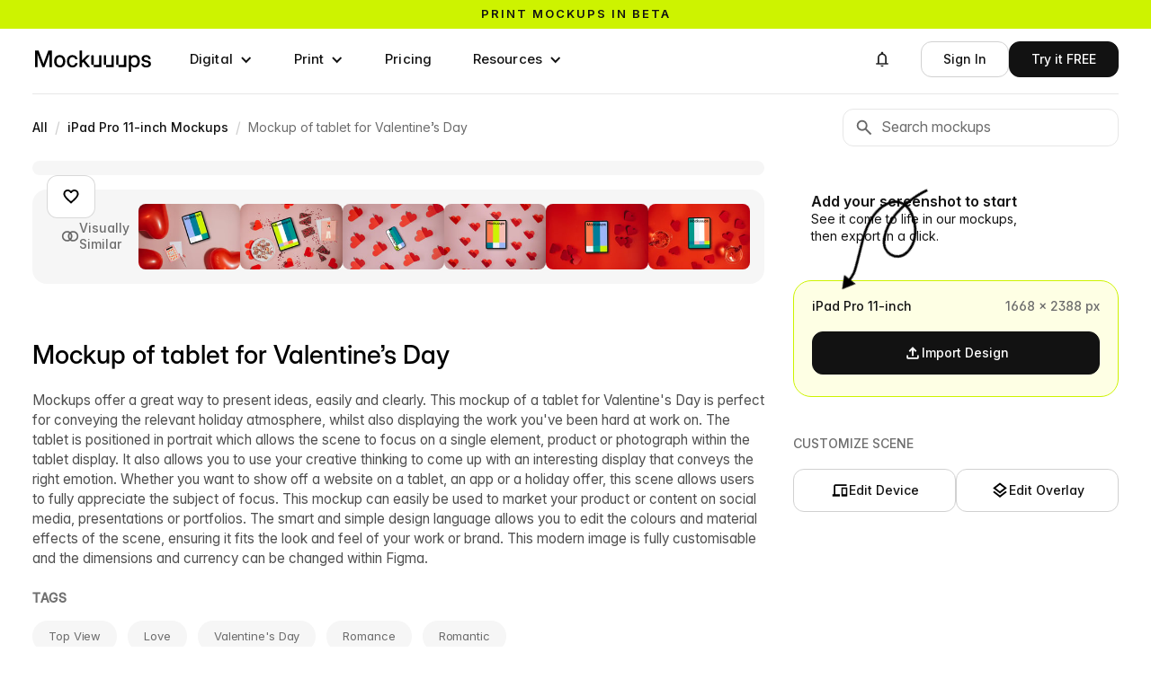

--- FILE ---
content_type: text/html; charset=utf-8
request_url: https://mockuuups.studio/collection/mockup-of-tablet-for-valentines-day/
body_size: 22278
content:
<!DOCTYPE html>
<html lang="en">
<head>
  <meta charset="utf-8">
  

<title>Mockup of tablet for Valentine’s Day - Mockuuups Studio</title>


<link rel="preload" href="https://mockuuups.studio/render/mockup/3/7/mockup-of-tablet-for-valentines-day-loading.jpg" as="image"
  
   />
<link rel="preload" href="https://mockuuups.studio/render/mockup/3/50/mockup-of-tablet-for-valentines-day-preview.jpg" as="image"
  
   />
<link rel="preload" as="script" href="https://mockuuups.studio/app-cdn/embed/5a46b95aa443d3cc5fc4/5a46b95aa443d3cc5fc4.js">
<!-- <link rel="preload" as="script" href="/js/autosizes.js"> -->
    <link rel="modulepreload" href="/js/auth.js" crossorigin="anonymous">
    <link rel="modulepreload" href="https://www.gstatic.com/firebasejs/9.19.1/firebase-app.js" crossorigin="anonymous">
    <link rel="modulepreload" href="https://www.gstatic.com/firebasejs/9.19.1/firebase-auth.js" crossorigin="anonymous">
<link rel="preload" as="script" href="https://cdn.paddle.com/paddle/paddle.js">
<link rel="preload" as="script" href="https://cdn.weglot.com/weglot.min.js">
<link rel="preload" as="style" href="https://cdn.weglot.com/weglot.min.css?v=9">
<link rel="preload" href="https://mockuuups.studio/fonts/material-icons-2025.woff2" as="font" type="font/woff2" crossorigin>

<meta name="description" content="Mockups offer a great way to present ideas, easily and clearly. This mockup of a tablet for Valentine&#x27;s Day is perfect for conveying the relevant holiday atmosphere, whilst also displaying the work you&#x27;ve been hard at work on. The tablet is positioned in portrait which allows the scene to focus on a single element, product or photograph within the tablet display. It also allows you to use your creative thinking to come up with an interesting display that conveys the right emotion. Whether you want to show off a website on a tablet, an app or a holiday offer, this scene allows users to fully appreciate the subject of focus. This mockup can easily be used to market your product or content on social media, presentations or portfolios. The smart and simple design language allows you to edit the colours and material effects of the scene, ensuring it fits the look and feel of your work or brand. This modern image is fully customisable and the dimensions and currency can be changed within Figma.">
<meta name="twitter:card" content="summary_large_image">
<meta name="twitter:site" content="@mockuuups">
<meta name="twitter:title" content="Mockup of tablet for Valentine’s Day - Mockuuups Studio">
<meta name="twitter:description" content="Mockups offer a great way to present ideas, easily and clearly. This mockup of a tablet for Valentine&#x27;s Day is perfect for conveying the relevant holiday atmosphere, whilst also displaying the work you&#x27;ve been hard at work on. The tablet is positioned in portrait which allows the scene to focus on a single element, product or photograph within the tablet display. It also allows you to use your creative thinking to come up with an interesting display that conveys the right emotion. Whether you want to show off a website on a tablet, an app or a holiday offer, this scene allows users to fully appreciate the subject of focus. This mockup can easily be used to market your product or content on social media, presentations or portfolios. The smart and simple design language allows you to edit the colours and material effects of the scene, ensuring it fits the look and feel of your work or brand. This modern image is fully customisable and the dimensions and currency can be changed within Figma.">
<meta name="twitter:image:src" content="https://mockuuups.studio/render/mockup/3/11/mockup-of-tablet-for-valentines-day-social.jpg">
<meta property="og:title" content="Mockup of tablet for Valentine’s Day - Mockuuups Studio">
<meta property="og:description" content="Mockups offer a great way to present ideas, easily and clearly. This mockup of a tablet for Valentine&#x27;s Day is perfect for conveying the relevant holiday atmosphere, whilst also displaying the work you&#x27;ve been hard at work on. The tablet is positioned in portrait which allows the scene to focus on a single element, product or photograph within the tablet display. It also allows you to use your creative thinking to come up with an interesting display that conveys the right emotion. Whether you want to show off a website on a tablet, an app or a holiday offer, this scene allows users to fully appreciate the subject of focus. This mockup can easily be used to market your product or content on social media, presentations or portfolios. The smart and simple design language allows you to edit the colours and material effects of the scene, ensuring it fits the look and feel of your work or brand. This modern image is fully customisable and the dimensions and currency can be changed within Figma.">
<meta property="og:image" content="https://mockuuups.studio/render/mockup/3/11/mockup-of-tablet-for-valentines-day-social.jpg">
<meta property="og:image:width" content="1200">
<meta property="og:image:height" content="628">

<link rel="shortlink" href="https://mkp.st/d3RX">

<meta name="csrf-token" content="XdzUUdyU-hVXoWCY9HvRDzXy0UYyHAgF7Scw">



<link rel="canonical" href="https://mockuuups.studio/collection/mockup-of-tablet-for-valentines-day/" />
<meta property="og:url" content="https://mockuuups.studio/collection/mockup-of-tablet-for-valentines-day/">

<script>
  window.mockuuupsFrontendData = JSON.parse("{\"firebaseAuthKey\":\"AIzaSyCJ_c5wVRmGNkGO0SRIcZsbY4xkn8J3SZ4\",\"openedMockup\":\"mockup-of-tablet-for-valentines-day\",\"mockups\":[{\"id\":\"63b698367e2a9d01766c10b7\",\"apiId\":\"Y7aYNn4qnQF2bBC3\",\"createdAt\":\"2023-01-05T10:21:31.706Z\",\"updatedAt\":\"2026-01-19T09:10:11.981Z\",\"version\":3,\"title\":\"Mockup of tablet for Valentine’s Day\",\"slug\":\"mockup-of-tablet-for-valentines-day\",\"source\":{\"meta\":{\"width\":5632,\"height\":3755,\"version\":1,\"transparent\":false,\"tags\":{\"gender\":\"No Hands\",\"hands\":[],\"skinTones\":[],\"ages\":[],\"formats\":[\"5f14c9d79da1b0011fb1754d\"],\"orientations\":[\"Portrait\"],\"orientation\":\"Portrait\",\"format\":\"5f14c9d79da1b0011fb1754d\",\"deviceFamily\":\"iPad\"},\"focalPoint\":[2566,1936]},\"layers\":[{\"id\":\"b31f5278-dc4b-4024-bee8-ccf099ac0a12\",\"type\":\"image\",\"full\":\"assets/57c141ff272b6c0e001ba57c/t8aYYeFqUSwVSu4QyewGkJ/base\",\"locked\":true,\"preview\":\"z1gagci3rbbmdlaad7y0\"},{\"id\":\"8290eaae-4767-4a73-857b-9f6dedd7332a\",\"type\":\"object\",\"enabled\":true,\"x\":2566,\"y\":1936,\"size\":1297,\"rotation\":-5.947060980098968,\"object\":{\"id\":\"ipad-pro\",\"shadow\":\"floor\"},\"hand\":{\"id\":null},\"lock\":{\"position\":true,\"rotation\":true,\"size\":true,\"object\":{\"orientation\":true},\"hand\":true},\"allowedObjectTypes\":[\"medium\"],\"allowedObjectAngles\":[\"front\"]},{\"id\":\"fa9d71bc-f30b-4c3c-8559-6a8d4a0bf277\",\"type\":\"overlay\",\"opacity\":50,\"overlay\":null}],\"mockup\":{}},\"public\":true,\"example\":\"example/57c141ff272b6c0e001ba57c/yh94t26m7wmops32e0sm\",\"shortId\":\"d3RX\"}],\"hasMissingExample\":false,\"formats\":[{\"id\":\"5f14c9d79da1b0011fb1754d\",\"title\":\"iPad Pro 11-inch\",\"family\":\"iPad\",\"width\":1668,\"height\":2388,\"widthPoints\":834,\"heightPoints\":1194,\"type\":\"digital\",\"unit\":\"px\"}],\"studioContent\":[{\"slug\":\"ipad-pro\",\"title\":\"iPad Pro 11″\",\"subtitle\":\"2 Colors + Clay\",\"format\":\"5f14c9d79da1b0011fb1754d\",\"priority\":202150,\"type\":\"medium\",\"width\":3175,\"height\":3894,\"bounds\":{\"top\":659,\"bottom\":3233,\"left\":658,\"right\":2516},\"scaleBy\":\"width\",\"config\":{\"hasHand\":{\"type\":\"get\",\"path\":\"layer.hand.id\"},\"orientation\":{\"type\":\"selector\",\"title\":\"Orientation\",\"rebase\":true,\"default\":\"default\",\"icon\":\"screen_rotation\",\"options\":[{\"value\":\"left\",\"title\":\"Landscape Counter-clockwise\"},{\"value\":\"default\",\"title\":\"Portrait\"},{\"value\":\"right\",\"title\":\"Landscape Clockwise\"}]},\"color\":{\"type\":\"object-color\",\"icon\":\"palette\",\"title\":\"Color\",\"focus\":\"object\",\"options\":[{\"title\":\"Space Gray\",\"value\":\"space-gray\",\"swatch\":\"#1F1F1F\",\"group\":\"Photorealistic\"},{\"title\":\"Silver\",\"value\":\"silver\",\"swatch\":\"#75767A\",\"group\":\"Photorealistic\"},{\"title\":\"Clay\",\"value\":\"clay\",\"customizableColor\":\"tint\"},{\"value\":\"shape\",\"title\":\"Shape\",\"customizableColor\":\"tint\"}]},\"tint\":{\"type\":\"hidden\",\"default\":\"#fff\",\"enabled\":{\"$in\":[{\"$get\":\"color\"},[\"clay\",\"shape\"]]}},\"shadow\":{\"type\":\"selector\",\"rebase\":true,\"title\":\"Shadow\",\"focus\":\"shadow\",\"enabled\":{\"$falsy\":\"hasHand\"},\"options\":[{\"value\":null,\"title\":\"Without\"},{\"value\":\"floating\",\"title\":\"Floating\"},{\"value\":\"floor\",\"title\":\"Floor\"},{\"value\":\"stand\",\"title\":\"Stand\"}],\"icon\":\"layers\"}},\"components\":[{\"name\":\"Shadow\",\"type\":\"image\",\"enabled\":{\"$and\":[{\"$falsy\":\"hasHand\"},{\"$truthy\":\"shadow\"}]},\"image\":{\"$template\":\"ipad-pro/shadow/${orientation}-${shadow}\"},\"opacity\":50},{\"name\":\"Device\",\"type\":\"image\",\"image\":{\"$template\":\"ipad-pro/body/${color}\"},\"tint\":{\"$if\":{\"condition\":{\"$in\":[{\"$get\":\"color\"},[\"clay\",\"shape\"]]},\"then\":{\"$get\":\"tint\"}}},\"x\":658,\"y\":652,\"width\":1865,\"height\":2582},{\"name\":\"Screen\",\"type\":\"placement\",\"points\":[753,753,2421,3140],\"mask\":\"ipad-pro/mask\"}],\"assets\":{\"ipad-pro/shadow/default-floating\":{\"hash\":\"7d9815389766fe0a65bc8be6e08233dd54e88440e511143984bada2595b7c0c6\",\"preview\":\"xvoj1pqa8qwqgt0gshep\",\"full\":\"s/ipad-pro/shadow/default-floating-4mAmvYkBkhH3kVXqgghzGY\"},\"ipad-pro/body/space-gray\":{\"hash\":\"866c54eccf7eff05b253525bc4932318f96117f88ffa1279f1d604752fe082af\",\"preview\":\"rtpyfpummfra6iti5kwi\",\"full\":\"s/ipad-pro/body/space-gray-xttGAZtcjScExoSr2DHPR6\"},\"ipad-pro/mask\":{\"hash\":\"e0af3cdf675e08f79567c53aca304312bc11a4f221b6f2127d8727e602dd2a49\",\"preview\":\"iqhxx06dcwfwssgx9kme\",\"full\":\"s/ipad-pro/mask-vn4EDkfW2TbmW5AXPjBfUj\",\"width\":3175,\"height\":3894},\"ipad-pro/shadow/default-floor\":{\"hash\":\"6451c908a67a66db86c2bd78851465e6cd58052dcc80daff95abec41984f89f8\",\"preview\":\"f7z4477rirpuezjhnjr9\",\"full\":\"s/ipad-pro/shadow/default-floor-mayBps4kc9xw23KztyPdXM\"},\"ipad-pro/shadow/default-stand\":{\"hash\":\"5277e9fac76c520def0a98663262c199d6ea59dd8fa52b0f7ba4aa1bf4b71a19\",\"preview\":\"tid2vi7yyblwzwx5uttj\",\"full\":\"s/ipad-pro/shadow/default-stand-kbWg66P64owDfPxbyd9wxm\"},\"ipad-pro/body/silver\":{\"hash\":\"d9f57b075d9d4b7754adb7759ef5543f5105ccd3d57911121b07a69066fe6abe\",\"preview\":\"gvij94vcbpsmgwyk3s5g\",\"full\":\"s/ipad-pro/body/silver-fgPtUpboqpM3yq2Ymp9hCW\"},\"ipad-pro/body/clay\":{\"hash\":\"b442ba31013c5789f9009516d100c5d21f81df0956ceb6e866a214511342df2b\",\"preview\":\"bftimrd7y5wnpwdot1ez\",\"full\":\"s/ipad-pro/body/clay-o68bprzjQmWjeWxZnNDR4K\"},\"ipad-pro/body/shape\":{\"hash\":\"2ca73caf00425a727f677108920d7f03b4bf7636fa036f96a5cb7d02d3123e3f\",\"preview\":\"fu0b0ovcslhgkiabdffx\",\"full\":\"s/ipad-pro/body/shape-4xxC9XGt2oyYVvBVWtKvWR\"},\"ipad-pro/shadow/left-floating\":{\"hash\":\"5382d9e6e6458713423dc32d031dfe5f7456f9d55631076dfe8b31e4c2b97d93\",\"preview\":\"byrcq8va7lfeej4i67lt\",\"full\":\"s/ipad-pro/shadow/left-floating-vPG24ok6wUY21isTsnoLcM\"},\"ipad-pro/shadow/left-floor\":{\"hash\":\"6927a2bf0ec1a4d6eaf2823717850626c191d38b962eec9b73232adbe5bf3c99\",\"preview\":\"yzr321eybethentteshr\",\"full\":\"s/ipad-pro/shadow/left-floor-7CvVpEF3skxL2BaDu7gCvu\"},\"ipad-pro/shadow/left-stand\":{\"hash\":\"d72b4b87449aa0b8a67af4e7ec5accbcc9d5e02a118e048822909ba666f5c401\",\"preview\":\"ly1hmdhnkqfbfjlwcgij\",\"full\":\"s/ipad-pro/shadow/left-stand-sgRVdWRxLecptSD194GtaT\"},\"ipad-pro/shadow/right-floating\":{\"hash\":\"fa56ad4c43ef41b8cc5bb4347bfb9f48e7d80c1eab150c41a8ceff6793084f28\",\"preview\":\"rdwz82j5h0xsjfcfuvwu\",\"full\":\"s/ipad-pro/shadow/right-floating-rf4Kxudy66vVzSS5HVzDR3\"},\"ipad-pro/shadow/right-floor\":{\"hash\":\"9e866d0328d999409ec2472a398b2dceecba5a299113eebae48a4ff2af06cd87\",\"preview\":\"hyhv80ttmsxt6jvavwkt\",\"full\":\"s/ipad-pro/shadow/right-floor-4bt28wUPyD2CdmRtU1YChQ\"},\"ipad-pro/shadow/right-stand\":{\"hash\":\"91e61cdfe5431aecf37bc38d8a34868b47b70d3f90438f0457f815ab10132ea9\",\"preview\":\"xoo7d950fpokbr8rnxvr\",\"full\":\"s/ipad-pro/shadow/right-stand-6JscqNXe7CnY23XbaDvdj4\"}},\"contentType\":\"object\",\"updatedAt\":\"2025-12-12T10:30:32.533Z\"}]}");
</script>

<script src="https://cdn.paddle.com/paddle/paddle.js"></script>
<script src="/js/paddle-integration.js"></script>



<link href="https://mockuuups.studio/app-cdn/embed/5a46b95aa443d3cc5fc4/5a46b95aa443d3cc5fc4.css" rel="stylesheet">


      <link rel="preconnect" href="https://assets.mockuuups.com">
      <link rel="preload" as="font" href="/web-cdn/fonts/Inteeer.woff2" type="font/woff2" crossorigin="anonymous">
      <link rel="preload" as="font" href="/web-cdn/fonts/InterVariable.woff2" type="font/woff2" crossorigin="anonymous"><link rel="preload" as="style" href="/web-cdn/css/cdfb2ef5-37ce-41eb-87f0-c8bd38cecf1e.css"><link rel="preload" as="script" href="/web-cdn/js/da5d487b-3462-4387-b769-731e8738daae.js">
  <meta content="width=device-width, initial-scale=1" name="viewport">
  <meta content="Webflow" name="generator">
  
  
  <link href="/web-cdn/css/cdfb2ef5-37ce-41eb-87f0-c8bd38cecf1e.css" rel="stylesheet" type="text/css">
  <script type="text/javascript">
      ! function(o, c) {
        var n = c.documentElement,
          t = " w-mod-";
        n.className += t + "js", ("ontouchstart" in o || o.DocumentTouch && c instanceof DocumentTouch) && (n.className += t + "touch")
      }(window, document);
    </script>
  <link href="/cdn-cgi/image/format=auto/web-cdn/images/favicon.png" rel="shortcut icon" type="image/x-icon">
  <link href="/cdn-cgi/image/format=auto/web-cdn/images/webclip.png" rel="apple-touch-icon">
  
  <link rel="license" href="https://mockuuups.studio/license/">
  <link rel="help" href="https://mockuuups.studio/faq/">
  <meta property="fb:app_id" content="996890117065735">
  <meta property="fb:page_id" content="534669366671619">
  <meta property="og:site_name" content="Mockuuups Studio">
  <link rel="alternate" type="application/rss+xml" title="Mockuuups Blog" href="https://mockuuups.studio/blog.rss">
  <link rel="search" type="application/opensearchdescription+xml" href="https://mockuuups.studio/opensearch.xml" title="Mockuuups">
  <style>
      html {
        font-feature-settings: "ss08" 1, "ss01" 1, "cv11" 1;
      }
      [id] {
        scroll-margin-top: 100px;
      }
      h1,
      h2,
      h3,
      h4,
      h5,
      h6 {
        text-wrap: balance;
      }
      [data-menu="name"] {
        max-width: 150px;
        overflow: hidden;
        text-overflow: ellipsis;
        white-space: nowrap;
      }
      .profile-details [data-menu="name"] {
        max-width: 190px;
      }
      .inteeer-word {
        white-space: nowrap;
        display: inline-block;
      }
      .inteeer-triple {
        font-feature-settings: "ss10" on;
        font-variant-alternates: stylistic(ss10);
      }
      .inteeer-pixelated {
        font-feature-settings: "ss09" on;
      }
      .mockuuups-logo {
        width: 134px;
        max-width: 100%;
        display: block;
      }
      .mockuuups-logo svg path {
        transition: fill .3s;
      }
      .mockuuups-logo:hover .u1 {
        animation: color-cycle-1 2s infinite .8s;
        animation-timing-function: step-start;
      }
      .mockuuups-logo:hover .u2 {
        animation: color-cycle-1 2s infinite 1.1s;
        animation-timing-function: step-start;
      }
      .mockuuups-logo:hover .u3 {
        animation: color-cycle-1 2s infinite 1.4s;
        animation-timing-function: step-start;
      }
      @keyframes color-cycle-1 {
        0%,
        100% {
          fill: #cdf300
        }
        10% {
          fill: #9cb5f7
        }
        20% {
          fill: #f7bfb4
        }
        30% {
          fill: #009990
        }
        40% {
          fill: #ff7d4d
        }
        50% {
          fill: #cdf300
        }
        60% {
          fill: #f7bfb4
        }
        70% {
          fill: #f1f2f5
        }
        80% {
          fill: #9cb5f7
        }
        90% {
          fill: #007d99
        }
      }
    </style>
  <script type="speculationrules">
      {"prerender":[{"where":{"and":[{"href_matches":"/*"},{"not":{"href_matches":"/logout"}}]},"eagerness":"moderate"}]}
</script>
  <script>
      (function(w, r) {
        w._rwq = r;
        w[r] = w[r] || function() {
          (w[r].q = w[r].q || []).push(arguments)
        }
      })(window, 'rewardful');
    </script>
  <script async="" src="https://r.wdfl.co/rw.js" data-rewardful="e5c7da"></script>
  <script src="https://cdn.jsdelivr.net/npm/@flowbase-co/boosters-carousel-ticker@1.3.0/dist/carousel-ticker.min.js" type="text/javascript" integrity="sha384-xCM8KVrgCkCMm81zTdPAlebSCCh848DRrNJt0N/0zOeiQ0HeghXzQMROkh0o2Wfq" crossorigin="anonymous"></script>
</head>
<body>
  <div data-animation="default" class="navbar-buttons without-border navbar-3 w-nav" data-easing2="ease-in-out" data-easing="ease-in-out" data-collapse="medium" role="banner" data-no-scroll="1" data-duration="0" data-wf--navigation-bar-white--variant="base" data-doc-height="1">
    <div class="sticky-header">
      <a href="https://mockuuups.studio/print-mockups/?utm_source=mockuuups&amp;utm_medium=notification-bar&amp;utm_campaign=prints-beta" class="sticky-header-link-block w-inline-block">
        <div class="sticky-header-code w-embed">
          <div class="text-slider">
            <div class="text-slide active">Print mockups in beta</div>
            <div class="text-slide">Try now, for free →</div>
          </div>
          <style>
              .text-slider {
                position: relative;
                overflow: hidden;
                height: 1.2em;
                line-height: 1.2em;
              }
              .text-slide {
                position: absolute;
                top: 0;
                left: 0;
                width: 100%;
                font-family: inherit;
                font-size: inherit;
                font-weight: inherit;
                color: inherit;
                text-align: inherit;
                transition: transform 0.4s ease-in-out;
                transform: translateY(0);
              }
              .text-slide:not(.active) {
                transform: translateY(100%);
              }
              /* Text animation on hover of sticky-header-link-block */
              .sticky-header-link-block:hover .text-slide.active {
                transform: translateY(-100%);
              }
              .sticky-header-link-block:hover .text-slide:not(.active) {
                transform: translateY(0);
              }
              /* Background color - set default color here instead of Webflow */
              .sticky-header {
                background-color: #cdf300;
                /* Default green */
                /* Removed transition for instant color changes */
              }
              .sticky-header:hover {
                animation: brandColorCycle 5s step-start infinite;
                /* Slower + instant changes */
              }
              /* Brand color cycling animation */
              @keyframes brandColorCycle {
                0%,
                100% {
                  background-color: #cdf300;
                }
                /* Brand green */
                14% {
                  background-color: #9cb5f7;
                }
                /* Blue */
                28% {
                  background-color: #f7bfb4;
                }
                /* Pink */
                42% {
                  background-color: #009990;
                }
                /* Teal */
                56% {
                  background-color: #ff7d4d;
                }
                /* Orange */
                70% {
                  background-color: #f1f2f5;
                }
                /* Light gray */
                84% {
                  background-color: #007d99;
                }
                /* Dark teal */
              }
            </style>
        </div>
      </a>
    </div>
    <div class="navigation-bar-container w-container">
      <a aria-label="Mockuuups" href="/" class="branding w-inline-block">
        <div class="mockuuups-logo w-embed"><svg width="100%" height="100%" viewbox="0 0 135 33" fill="none" xmlns="http://www.w3.org/2000/svg">
            <path d="M128.978 26.9607C125.891 26.9607 123.543 25.4483 123.352 22.488H126.005C126.159 23.9617 127.179 24.789 128.927 24.789C130.637 24.789 131.696 24.0004 131.696 22.9146C131.696 21.9838 130.918 21.4409 129.757 21.1824L127.524 20.6782C124.985 20.1094 123.658 18.8038 123.658 16.7743C123.658 14.3569 125.725 12.6893 128.812 12.6893C131.849 12.6893 134.018 14.3957 134.095 17.1491H131.517C131.492 15.8177 130.445 14.8481 128.851 14.8481C127.32 14.8481 126.35 15.6755 126.35 16.7226C126.35 17.6404 127.077 18.1962 128.289 18.4806L130.586 18.9977C133.214 19.5923 134.414 20.7816 134.414 22.7595C134.414 25.3578 132.117 26.9607 128.978 26.9607Z" fill="black"></path>
            <path d="M111.573 12.9866V14.9515H111.611C112.466 13.4519 114.035 12.7151 115.783 12.7151C119.266 12.7151 121.614 15.5978 121.614 19.812C121.614 24.0391 119.279 26.9089 115.77 26.9089C114.01 26.9089 112.568 26.1462 111.662 24.5821H111.624V32.0409H108.932V12.9866H111.573ZM111.445 19.812C111.445 22.6818 112.925 24.5562 115.222 24.5562C117.391 24.5562 118.884 22.8886 118.884 19.812C118.884 16.7225 117.391 15.0549 115.222 15.0549C112.925 15.0549 111.445 16.9422 111.445 19.812Z" fill="black"></path>
            <path d="M55.28 7.37634V18.8167H55.3183L61.0598 12.9867H64.4026L58.6994 18.8555L64.7854 26.6376H61.4808L56.6452 20.4972L55.28 21.8416V26.6376H52.5879V7.37634H55.28Z" fill="black"></path>
            <path d="M44.3973 26.9478C40.5441 26.9478 37.9668 24.0134 37.9668 19.8379C37.9668 15.6367 40.5568 12.6764 44.3973 12.6764C47.6125 12.6764 49.9601 14.7576 50.2919 17.6533H47.6125C47.3318 16.115 46.2345 15.0291 44.41 15.0291C42.0879 15.0291 40.6972 16.9164 40.6972 19.8379C40.6972 22.7336 42.0752 24.5951 44.41 24.5951C46.2601 24.5951 47.217 23.548 47.5742 21.958H50.2919C49.9857 24.8019 47.6125 26.9478 44.3973 26.9478Z" fill="black"></path>
            <path d="M29.8017 26.9478C25.9485 26.9478 23.3457 24.0392 23.3457 19.8379C23.3457 15.6108 25.9485 12.6764 29.8017 12.6764C33.6549 12.6764 36.2449 15.6108 36.2449 19.8379C36.2449 24.0392 33.6549 26.9478 29.8017 26.9478ZM26.0761 19.8379C26.0761 22.7465 27.4923 24.5951 29.8017 24.5951C32.111 24.5951 33.5273 22.7336 33.5273 19.8379C33.5273 16.9035 32.0983 15.0291 29.8017 15.0291C27.5051 15.0291 26.0761 16.9035 26.0761 19.8379Z" fill="black"></path>
            <path d="M9.74522 18.6616C10.0897 19.6441 10.7149 21.4668 11.1487 22.7982C11.5825 21.4668 12.2077 19.6441 12.5394 18.6616L16.7371 7.37634H20.7434V26.6376H17.9619V16.1408C17.9619 14.7706 18.013 12.8057 18.0513 10.983C17.3495 13.0771 16.6988 15.042 16.2905 16.1408L12.2842 26.6376H9.96213L5.91756 16.1408C5.52204 15.0808 4.88409 13.2452 4.19512 11.2544C4.23339 12.9996 4.28443 14.8352 4.28443 16.1408V26.6376H1.49023V7.37634H5.48376L9.74522 18.6616Z" fill="black"></path>
            <!--  U1  -->
            <path class="u1" d="M66.5475 23.9098C66.2157 23.9098 66.0371 23.7288 66.0371 23.3927V13.5035C66.0371 13.1674 66.2157 12.9865 66.5475 12.9865H68.2061C68.5378 12.9865 68.7165 13.1674 68.7165 13.5035V23.3927C68.7165 23.7288 68.8951 23.9098 69.2268 23.9098H74.4069C74.7387 23.9098 74.9173 23.7288 74.9173 23.3927V13.5035C74.9173 13.1674 75.0959 12.9865 75.4276 12.9865H77.0863C77.418 12.9865 77.5967 13.1674 77.5967 13.5035V26.1203C77.5967 26.4564 77.418 26.6374 77.0863 26.6374L69.2268 26.6115C68.8951 26.6115 68.7165 26.4305 68.7165 26.0944V24.4268C68.7165 24.0907 68.5378 23.9098 68.2061 23.9098H66.5475Z" fill="currentColor"></path>
            <!--  U2  -->
            <path class="u2" d="M80.7877 23.9099C80.456 23.9099 80.2773 23.7289 80.2773 23.3928V13.5037C80.2773 13.1676 80.456 12.9866 80.7877 12.9866H82.4464C82.7781 12.9866 82.9567 13.1676 82.9567 13.5037V23.3928C82.9567 23.7289 83.1353 23.9099 83.4671 23.9099H88.6472C88.9789 23.9099 89.1575 23.7289 89.1575 23.3928V13.5037C89.1575 13.1676 89.3361 12.9866 89.6679 12.9866H91.3265C91.6583 12.9866 91.8369 13.1676 91.8369 13.5037V26.1204C91.8369 26.4565 91.6583 26.6375 91.3265 26.6375L83.4671 26.6116C83.1353 26.6116 82.9567 26.4306 82.9567 26.0945V24.427C82.9567 24.0909 82.7781 23.9099 82.4464 23.9099H80.7877Z" fill="currentColor"></path>
            <!--  U3  -->
            <path class="u3" d="M95.026 23.9099C94.6942 23.9099 94.5156 23.7289 94.5156 23.3928V13.5037C94.5156 13.1676 94.6942 12.9866 95.026 12.9866H96.6846C97.0164 12.9866 97.195 13.1676 97.195 13.5037V23.3928C97.195 23.7289 97.3736 23.9099 97.7053 23.9099H102.885C103.217 23.9099 103.396 23.7289 103.396 23.3928V13.5037C103.396 13.1676 103.574 12.9866 103.906 12.9866H105.565C105.897 12.9866 106.075 13.1676 106.075 13.5037V26.1204C106.075 26.4565 105.897 26.6375 105.565 26.6375L97.7053 26.6116C97.3736 26.6116 97.195 26.4306 97.195 26.0945V24.427C97.195 24.0909 97.0164 23.9099 96.6846 23.9099H95.026Z" fill="currentColor"></path>
          </svg></div>
      </a>
      <nav role="navigation" class="navigation-menu w-nav-menu">
        <div data-hover="true" data-delay="100" data-wf--dropdown---digital--variant="base" class="navigation-menu-dropdown w-dropdown">
          <div class="buttonnavlink dropdown w-dropdown-toggle">
            <div class="dropdown-item-icon w-icon-dropdown-toggle"></div>
            <div>Digital</div>
          </div>
          <nav class="megadropdown-wrapper w-dropdown-list">
            <div class="megadropdown-menu">
              <div class="megadropdown-grid">
                <div class="megadropdown-list">
                  <a data-highlight="" data-target="#preview-all" href="/mockup-generator/" class="megadropdown-link w-inline-block"><span class="megadropdown-link-text">
                      <div>All Devices</div>
                    </span></a>
                  <a data-highlight="" data-target="#preview-phone" href="/mockup-generator/phone/" class="megadropdown-link w-inline-block"><span class="megadropdown-link-text">
                      <div>Phone</div>
                    </span></a>
                  <a data-highlight="" data-target="#preview-tablet" href="/mockup-generator/tablet/" class="megadropdown-link w-inline-block"><span class="megadropdown-link-text">
                      <div>Tablet</div>
                    </span></a>
                  <a data-highlight="" data-target="#preview-laptop" href="/mockup-generator/laptop/" class="megadropdown-link w-inline-block"><span class="megadropdown-link-text">
                      <div>Laptop</div>
                    </span></a>
                  <a data-highlight="" data-target="#preview-desktop" href="/mockup-generator/desktop/" class="megadropdown-link w-inline-block"><span class="megadropdown-link-text">
                      <div>Desktop</div>
                    </span></a>
                  <a data-highlight="" data-target="#preview-smartwatch" href="/mockup-generator/smart-watch/" class="megadropdown-link w-inline-block"><span class="megadropdown-link-text">
                      <div>Smartwatch</div>
                    </span></a>
                  <a data-highlight="" data-target="#preview-television" href="/mockup-generator/tv/" class="megadropdown-link w-inline-block"><span class="megadropdown-link-text">
                      <div>Television</div>
                    </span></a>
                </div>
                <div class="megadropdown-preview-scrollable">
                  <a id="preview-all" href="https://mockuuups.studio/search/?q=update-january-2026-apple-watch" class="megadropdown-preview-block first w-inline-block">
                    <div class="latest-previews-text">
                      <div class="latest-previews-caption">Latest Update</div>
                      <div>14 January 2026</div>
                    </div>
                    <div class="latest-previews"><img src="/cdn-cgi/image/format=auto/web-cdn/images/apple-watch-ultra-mockup-on-a-wooden-desk-preview.jpg" loading="lazy" sizes="100vw" srcset="/cdn-cgi/image/format=auto/web-cdn/images/apple-watch-ultra-mockup-on-a-wooden-desk-preview.jpg 500w, /cdn-cgi/image/format=auto/web-cdn/images/apple-watch-ultra-mockup-on-a-wooden-desk-preview.jpg 800w, /cdn-cgi/image/format=auto/web-cdn/images/apple-watch-ultra-mockup-on-a-wooden-desk-preview.jpg 1000w" alt="" class="latest-previews-img"><img src="/cdn-cgi/image/format=auto/web-cdn/images/apple-watch-ultra-mockup-on-a-wooden-table-next-to-a-laptop-preview.jpg" loading="lazy" sizes="100vw" srcset="/cdn-cgi/image/format=auto/web-cdn/images/apple-watch-ultra-mockup-on-a-wooden-table-next-to-a-laptop-preview.jpg 500w, /cdn-cgi/image/format=auto/web-cdn/images/apple-watch-ultra-mockup-on-a-wooden-table-next-to-a-laptop-preview.jpg 800w, /cdn-cgi/image/format=auto/web-cdn/images/apple-watch-ultra-mockup-on-a-wooden-table-next-to-a-laptop-preview.jpg 1000w" alt="" class="latest-previews-img"></div>
                  </a>
                  <div id="preview-phone" class="megadropdown-preview-block"><img src="/cdn-cgi/image/format=auto/web-cdn/images/menu-phone.webp" loading="lazy" sizes="100vw" srcset="/cdn-cgi/image/format=auto/web-cdn/images/menu-phone-p-500.webp 500w, /cdn-cgi/image/format=auto/web-cdn/images/menu-phone.webp 720w" alt="Phone Mockups" class="megadropdown-preview-image"></div>
                  <div id="preview-tablet" class="megadropdown-preview-block"><img src="/cdn-cgi/image/format=auto/web-cdn/images/menu-tablet.webp" loading="lazy" sizes="100vw" srcset="/cdn-cgi/image/format=auto/web-cdn/images/menu-tablet-p-500.webp 500w, /cdn-cgi/image/format=auto/web-cdn/images/menu-tablet.webp 720w" alt="Tablet Mockups" class="megadropdown-preview-image"></div>
                  <div id="preview-laptop" class="megadropdown-preview-block"><img src="/cdn-cgi/image/format=auto/web-cdn/images/menu-laptop.webp" loading="lazy" sizes="100vw" srcset="/cdn-cgi/image/format=auto/web-cdn/images/menu-laptop-p-500.webp 500w, /cdn-cgi/image/format=auto/web-cdn/images/menu-laptop.webp 720w" alt="Laptop Mockups" class="megadropdown-preview-image"></div>
                  <div id="preview-desktop" class="megadropdown-preview-block"><img src="/cdn-cgi/image/format=auto/web-cdn/images/menu-desktop.webp" loading="lazy" sizes="100vw" srcset="/cdn-cgi/image/format=auto/web-cdn/images/menu-desktop-p-500.webp 500w, /cdn-cgi/image/format=auto/web-cdn/images/menu-desktop.webp 720w" alt="Desktop Mockups" class="megadropdown-preview-image"></div>
                  <div id="preview-smartwatch" class="megadropdown-preview-block"><img src="/cdn-cgi/image/format=auto/web-cdn/images/menu-smartwatch.webp" loading="lazy" sizes="100vw" srcset="/cdn-cgi/image/format=auto/web-cdn/images/menu-smartwatch-p-500.webp 500w, /cdn-cgi/image/format=auto/web-cdn/images/menu-smartwatch.webp 720w" alt="Smartwatch Mockups" class="megadropdown-preview-image"></div>
                  <div id="preview-television" class="megadropdown-preview-block"><img src="/cdn-cgi/image/format=auto/web-cdn/images/menu-television.webp" loading="lazy" sizes="100vw" srcset="/cdn-cgi/image/format=auto/web-cdn/images/menu-television-p-500.webp 500w, /cdn-cgi/image/format=auto/web-cdn/images/menu-television.webp 720w" alt="Television Mockups" class="megadropdown-preview-image"></div>
                  <div class="megadropdown-preview-block"><img src="/cdn-cgi/image/format=auto/web-cdn/images/preview-coming-01.jpg" loading="lazy" sizes="100vw" srcset="/cdn-cgi/image/format=auto/web-cdn/images/preview-coming-01-p-500.jpg 500w, /cdn-cgi/image/format=auto/web-cdn/images/preview-coming-01-p-800.jpg 800w, /cdn-cgi/image/format=auto/web-cdn/images/preview-coming-01.jpg 960w" alt="And more mockups added on monthly basis" class="megadropdown-preview-image"></div>
                </div>
              </div>
            </div>
          </nav>
        </div>
        <div data-delay="100" data-hover="true" data-wf--dropdown---print--variant="base" class="navigation-menu-dropdown w-dropdown">
          <div class="buttonnavlink dropdown w-dropdown-toggle">
            <div class="dropdown-item-icon w-icon-dropdown-toggle"></div>
            <div>Print</div>
          </div>
          <nav class="megadropdown-wrapper w-dropdown-list">
            <div class="megadropdown-menu">
              <div class="megadropdown-grid">
                <div class="megadropdown-list">
                  <a data-highlight="" data-target="#preview-all" href="/print-mockups/" class="megadropdown-link w-inline-block">
                    <div class="megadropdown-link-text">All Prints</div>
                  </a>
                  <a data-highlight="" data-target="#preview-card" href="/mockup-generator/business-card/" class="megadropdown-link w-inline-block">
                    <div class="megadropdown-link-text">Business Card</div>
                  </a>
                  <a data-highlight="" data-target="#preview-poster" href="/mockup-generator/poster/" class="megadropdown-link w-inline-block">
                    <div class="megadropdown-link-text">Poster</div>
                  </a>
                  <a data-highlight="" data-target="#preview-book" href="/mockup-generator/book/" class="megadropdown-link w-inline-block">
                    <div class="megadropdown-link-text">Book</div>
                  </a>
                  <a data-highlight="" data-target="#preview-paper" href="/mockup-generator/paper/" class="megadropdown-link w-inline-block">
                    <div class="megadropdown-link-text">Paper</div>
                  </a>
                </div>
                <div class="megadropdown-preview-scrollable">
                  <a id="preview-all" href="https://mockuuups.studio/mockup-generator/softcover-book/" class="megadropdown-preview-block first w-inline-block">
                    <div class="latest-previews-text">
                      <div class="latest-previews-caption">Latest Update</div>
                      <div>28 October 2025</div>
                    </div>
                    <div class="latest-previews"><img src="/cdn-cgi/image/format=auto/web-cdn/images/paperback-book-mockup-on-a-cozy-green-sofa-preview.jpg" loading="lazy" sizes="100vw" srcset="/cdn-cgi/image/format=auto/web-cdn/images/paperback-book-mockup-on-a-cozy-green-sofa-preview-p-500.jpg 500w, /cdn-cgi/image/format=auto/web-cdn/images/paperback-book-mockup-on-a-cozy-green-sofa-preview-p-800.jpg 800w, /cdn-cgi/image/format=auto/web-cdn/images/paperback-book-mockup-on-a-cozy-green-sofa-preview.jpg 1000w" alt="" class="latest-previews-img"><img src="/cdn-cgi/image/format=auto/web-cdn/images/paperback-book-mockup-on-a-bedside-table-with-breakfast-preview.jpg" loading="lazy" sizes="100vw" srcset="/cdn-cgi/image/format=auto/web-cdn/images/paperback-book-mockup-on-a-bedside-table-with-breakfast-preview-p-500.jpg 500w, /cdn-cgi/image/format=auto/web-cdn/images/paperback-book-mockup-on-a-bedside-table-with-breakfast-preview-p-800.jpg 800w, /cdn-cgi/image/format=auto/web-cdn/images/paperback-book-mockup-on-a-bedside-table-with-breakfast-preview.jpg 1000w" alt="" class="latest-previews-img"><img src="/cdn-cgi/image/format=auto/web-cdn/images/softcover-mockup-on-a-green-cabinet-with-plant-preview.jpg" loading="lazy" sizes="100vw" srcset="/cdn-cgi/image/format=auto/web-cdn/images/softcover-mockup-on-a-green-cabinet-with-plant-preview-p-500.jpg 500w, /cdn-cgi/image/format=auto/web-cdn/images/softcover-mockup-on-a-green-cabinet-with-plant-preview-p-800.jpg 800w, /cdn-cgi/image/format=auto/web-cdn/images/softcover-mockup-on-a-green-cabinet-with-plant-preview.jpg 1000w" alt="" class="latest-previews-img"></div>
                  </a>
                  <div id="preview-card" class="megadropdown-preview-block"><img sizes="100vw" srcset="/cdn-cgi/image/format=auto/web-cdn/images/menu-card-p-500.webp 500w, /cdn-cgi/image/format=auto/web-cdn/images/menu-card-p-800.webp 800w, /cdn-cgi/image/format=auto/web-cdn/images/menu-card-p-1080.webp 1080w, /cdn-cgi/image/format=auto/web-cdn/images/menu-card.webp 1440w" alt="" src="/cdn-cgi/image/format=auto/web-cdn/images/menu-card.webp" loading="lazy" class="megadropdown-preview-image"></div>
                  <div id="preview-poster" class="megadropdown-preview-block"><img sizes="100vw" srcset="/cdn-cgi/image/format=auto/web-cdn/images/menu-poster-p-500.webp 500w, /cdn-cgi/image/format=auto/web-cdn/images/menu-poster-p-800.webp 800w, /cdn-cgi/image/format=auto/web-cdn/images/menu-poster-p-1080.webp 1080w, /cdn-cgi/image/format=auto/web-cdn/images/menu-poster.webp 1440w" alt="" src="/cdn-cgi/image/format=auto/web-cdn/images/menu-poster.webp" loading="lazy" class="megadropdown-preview-image"></div>
                  <div id="preview-book" class="megadropdown-preview-block"><img sizes="100vw" srcset="/cdn-cgi/image/format=auto/web-cdn/images/menu-book-p-500.webp 500w, /cdn-cgi/image/format=auto/web-cdn/images/menu-book-p-800.webp 800w, /cdn-cgi/image/format=auto/web-cdn/images/menu-book-p-1080.webp 1080w, /cdn-cgi/image/format=auto/web-cdn/images/menu-book.webp 1440w" alt="" src="/cdn-cgi/image/format=auto/web-cdn/images/menu-book.webp" loading="lazy" class="megadropdown-preview-image"></div>
                  <div id="preview-paper" class="megadropdown-preview-block"><img sizes="100vw" srcset="/cdn-cgi/image/format=auto/web-cdn/images/menu-paper-p-500.webp 500w, /cdn-cgi/image/format=auto/web-cdn/images/menu-paper-p-800.webp 800w, /cdn-cgi/image/format=auto/web-cdn/images/menu-paper-p-1080.webp 1080w, /cdn-cgi/image/format=auto/web-cdn/images/menu-paper.webp 1440w" alt="" src="/cdn-cgi/image/format=auto/web-cdn/images/menu-paper.webp" loading="lazy" class="megadropdown-preview-image"></div>
                  <div class="megadropdown-preview-block"><img sizes="100vw" srcset="/cdn-cgi/image/format=auto/web-cdn/images/preview-coming-01-p-500.jpg 500w, /cdn-cgi/image/format=auto/web-cdn/images/preview-coming-01-p-800.jpg 800w, /cdn-cgi/image/format=auto/web-cdn/images/preview-coming-01.jpg 960w" alt="And more mockups added on monthly basis" src="/cdn-cgi/image/format=auto/web-cdn/images/preview-coming-01.jpg" loading="lazy" class="megadropdown-preview-image"></div>
                </div>
              </div>
            </div>
          </nav>
        </div>
        <a href="/pricing/" data-wf--menu-item--variant="base" class="buttonnavlink w-nav-link">Pricing</a>
        <div data-hover="true" data-delay="100" data-wf--dropdown---resources--variant="base" class="navigation-menu-dropdown w-dropdown">
          <div class="buttonnavlink dropdown w-dropdown-toggle">
            <div class="dropdown-item-icon w-icon-dropdown-toggle"></div>
            <div>Resources</div>
          </div>
          <nav class="dropdown-list resources w-dropdown-list">
            <a href="/blog/" class="dropdown-menu-link without-icons w-inline-block">
              <div>Blog</div>
            </a>
            <a href="/about-us/" class="dropdown-menu-link without-icons w-inline-block">
              <div>About Us</div>
            </a>
            <a href="/download/" class="dropdown-menu-link without-icons w-inline-block">
              <div>Plugins &amp; Desktop App</div>
            </a>
            <a href="/learn/" class="dropdown-menu-link without-icons w-inline-block">
              <div>Video Tutorials</div>
            </a>
            <a href="/use-cases/" class="dropdown-menu-link without-icons w-inline-block">
              <div>Use Cases</div>
            </a>
          </nav>
        </div>
      </nav>
      <nav id="user-menu-notifications" data-wf--notifications--variant="base" class="user-menu-notifications">
        <div data-delay="0" data-hover="true" class="button-dropdown profile w-dropdown">
          <div class="button-dropdown-toggle notifications w-dropdown-toggle">
            <div class="w-embed"><svg xmlns="http://www.w3.org/2000/svg" height="20px" viewbox="0 -960 960 960" width="20px" fill="currentColor">
                <path d="M160-200v-80h80v-280q0-83 50-147.5T420-792v-28q0-25 17.5-42.5T480-880q25 0 42.5 17.5T540-820v28q80 20 130 84.5T720-560v280h80v80H160Zm320-300Zm0 420q-33 0-56.5-23.5T400-160h160q0 33-23.5 56.5T480-80ZM320-280h320v-280q0-66-47-113t-113-47q-66 0-113 47t-47 113v280Z"></path>
              </svg></div>
          </div>
          <div class="button-dropdown-list notifications w-dropdown-list">
            <aside id="app-notifications" class="notification-list" data-has-unseen="false">
        <a href="/search/?q&#x3D;update-january-2026-apple-watch" class="notification-item w-inline-block">
            <div class="notification-content">
                <div class="notification-preview">
                        <img
                            loading="lazy"
                            alt=""
                            width="132"
                            height="88"
                            src="https://assets.mockuuups.com/mo/image/upload/c_limit,f_auto,h_300,w_300/app-notifications/wjrdrk3zkiixon7gr9lf.jpg"
                            src="https://assets.mockuuups.com/mo/image/upload/c_limit,f_auto,h_300,w_300/app-notifications/wjrdrk3zkiixon7gr9lf.jpg 1x, https://assets.mockuuups.com/mo/image/upload/c_limit,f_auto,h_300,w_300/app-notifications/wjrdrk3zkiixon7gr9lf.jpg 2x"
                            class="notification-preview-img"
                        />
                </div>
                <div class="notification-text">
                    <div class="latest-previews-caption">
                        <time datetime="2026-01-14T14:57:53.000Z">Jan 14th, 2026</time>
                    </div>
                    <div class="notification-text-heading">12× Apple Watch Ultra</div>
                </div>
            </div>
        </a>
        <a href="/search/?q&#x3D;update-december-2025-apple-devices" class="notification-item w-inline-block">
            <div class="notification-content">
                <div class="notification-preview">
                        <img
                            loading="lazy"
                            alt=""
                            width="132"
                            height="88"
                            src="https://assets.mockuuups.com/mo/image/upload/c_limit,f_auto,h_300,w_300/app-notifications/ku9otx7geyq2tj9qvwsj.jpg"
                            src="https://assets.mockuuups.com/mo/image/upload/c_limit,f_auto,h_300,w_300/app-notifications/ku9otx7geyq2tj9qvwsj.jpg 1x, https://assets.mockuuups.com/mo/image/upload/c_limit,f_auto,h_300,w_300/app-notifications/ku9otx7geyq2tj9qvwsj.jpg 2x"
                            class="notification-preview-img"
                        />
                </div>
                <div class="notification-text">
                    <div class="latest-previews-caption">
                        <time datetime="2025-12-17T17:57:58.000Z">Dec 17th, 2025</time>
                    </div>
                    <div class="notification-text-heading">15× Arm Apple Device Mockups</div>
                </div>
            </div>
        </a>
        <a href="/create/iphone-17-isometric-stand-right" class="notification-item w-inline-block">
            <div class="notification-content">
                <div class="notification-preview">
                        <img
                            loading="lazy"
                            alt=""
                            width="132"
                            height="88"
                            src="https://assets.mockuuups.com/mo/image/upload/c_limit,f_auto,h_300,w_300/app-notifications/h3qvhcw1yjjixgvmz6xs.jpg"
                            src="https://assets.mockuuups.com/mo/image/upload/c_limit,f_auto,h_300,w_300/app-notifications/h3qvhcw1yjjixgvmz6xs.jpg 1x, https://assets.mockuuups.com/mo/image/upload/c_limit,f_auto,h_300,w_300/app-notifications/h3qvhcw1yjjixgvmz6xs.jpg 2x"
                            class="notification-preview-img"
                        />
                </div>
                <div class="notification-text">
                    <div class="latest-previews-caption">
                        <time datetime="2025-11-23T09:04:10.000Z">Nov 23rd, 2025</time>
                    </div>
                    <div class="notification-text-heading">Angles of iPhone 17 in the Editor!</div>
                </div>
            </div>
        </a>
</aside>
            <a href="/changelog/" class="button-dropdown-link center w-inline-block">
              <div>All Updates</div>
              <div class="button-icon w-embed"><svg xmlns="http://www.w3.org/2000/svg" height="20px" viewbox="0 -960 960 960" width="20px" fill="#000000">
                  <path d="m560-240-56-58 142-142H160v-80h486L504-662l56-58 240 240-240 240Z"></path>
                </svg></div>
            </a>
          </div>
        </div>
      </nav>
      
      <nav id="user-menu-signed-out" class="user-menu-signed-out">
        <a data-wf--secondary---small--variant="base" href="/manage/" class="button-secondary small w-inline-block">
          <div>Sign In</div>
        </a>
        <a data-wf--primary---small--variant="base" href="/download/" class="button-primary small w-inline-block">
          <div>Try it FREE</div>
        </a>
      </nav>
      <div data-wf--hamburger--variant="base" class="menu-button w-nav-button">
        <div class="hamburger-icon w-embed"><svg xmlns="http://www.w3.org/2000/svg" height="100%" viewbox="0 -960 960 960" width="100%" fill="currentColor">
            <path d="M111.87-228.28v-91h736.26v91H111.87Zm0-206.22v-91h736.26v91H111.87Zm0-206.22v-91h736.26v91H111.87Z"></path>
          </svg></div>
      </div>
    </div>
    <div class="session-script w-embed w-script">
      <style>
          .megadropdown-preview-scrollable {
            height: 500px;
            overflow-y: scroll;
            scroll-snap-type: y mandatory;
            overscroll-behavior: contain;
            scrollbar-width: none;
            transform: none !important;
            opacity: 1 !important;
            transition: none !important;
          }
          .megadropdown-preview-scrollable::-webkit-scrollbar {
            display: none;
          }
          .megadropdown-preview-block {
            scroll-snap-align: start;
          }
        </style>
      <script>
          (function() {
            try {
              const session = window.mockuuupsSession = JSON.parse('{"user":false}');
              if (session && session.user) {
                const manageButton = document.querySelector('#nav-manage');
                const downloadButton = document.querySelector('#nav-download');
                const manageLink = document.querySelector('#nav-manage-link');
                const downloadLink = document.querySelector('#nav-download-link');
                manageButton.style.display = 'block';
                downloadButton.style.display = 'none';
                //manageLink.style.display = 'inline-block';
                downloadLink.style.display = 'inline-block';
                //([manageButton, downloadButton, manageLink, downloadLink]).forEach((element)=>element.classList.add('has-user-session'));
                if (manageButton && downloadButton) {
                  const manageButtonLink = manageButton.querySelector('a');
                  manageButtonLink.innerHTML = '';
                  if (document.location.pathname === '/manage/') {
                    manageButtonLink.href = '/logout/';
                    manageButtonLink.innerHTML = 'Sign Out';
                    if (manageLink) {
                      manageLink.href = '/logout/';
                      manageLink.innerHTML = 'Sign Out';
                    }
                  } else {
                    const img = document.createElement('img');
                    img.src = session.user.gravatar;
                    img.width = 22;
                    img.height = 22;
                    img.alt = '';
                    img.style.borderRadius = '100%';
                    img.style.marginLeft = '10px';
                    img.style.border = '1px solid rgba(0, 0, 0, 0.1)';
                    const username = document.createElement('span');
                    username.innerText = session.user.firstName || 'Manage Account';
                    manageButtonLink.appendChild(username);
                    manageButtonLink.appendChild(img);
                  }
                }
              }
              if (typeof window.handleMockuuupsFlashes === 'function') {
                setTimeout(handleMockuuupsFlashes);
              }
            } catch (e) {
              console.log(e);
            }
          })();
        </script>
      <script>
          (function() {
            // Wait for DOM to be ready
            function initMegadropdowns() {
              const wrappers = document.querySelectorAll('.megadropdown-wrapper');
              if (!wrappers.length) return;
              wrappers.forEach(wrapper => {
                // Skip if already initialized
                if (wrapper.dataset.megadropdownInitialized) return;
                const container = wrapper.querySelector('.megadropdown-preview-scrollable');
                if (!container) return;
                // Mark as initialized
                wrapper.dataset.megadropdownInitialized = 'true';
                // Prevent scroll leaking to page for this specific container
                const kill = e => {
                  e.preventDefault();
                  e.stopPropagation();
                };
                ['wheel', 'touchmove'].forEach(evt =>
                  container.addEventListener(evt, kill, {
                    passive: false,
                    capture: true
                  })
                );
                // Find links within THIS specific wrapper only
                wrapper.querySelectorAll('.megadropdown-link').forEach(link => {
                  const targetSel = link.getAttribute('data-target');
                  function activate() {
                    // Search for target within THIS container only
                    const target = container.querySelector(targetSel);
                    if (target) {
                      container.scrollTo({
                        top: target.offsetTop,
                        behavior: 'smooth'
                      });
                    }
                  }
                  // Mouse events
                  link.addEventListener('mouseenter', activate);
                  // Keyboard events
                  link.addEventListener('focus', activate);
                });
              });
            }
            // Initialize immediately if DOM is ready
            if (document.readyState === 'loading') {
              document.addEventListener('DOMContentLoaded', initMegadropdowns);
            } else {
              initMegadropdowns();
            }
            // Re-initialize if new dropdowns are added dynamically
            const observer = new MutationObserver((mutations) => {
              let shouldReinit = false;
              mutations.forEach((mutation) => {
                if (mutation.type === 'childList') {
                  mutation.addedNodes.forEach((node) => {
                    if (node.nodeType === 1 && (
                        node.classList?.contains('megadropdown-wrapper') ||
                        node.querySelector?.('.megadropdown-wrapper')
                      )) {
                      shouldReinit = true;
                    }
                  });
                }
              });
              if (shouldReinit) {
                initMegadropdowns();
              }
            });
            observer.observe(document.body, {
              childList: true,
              subtree: true
            });
          })();
        </script>
      <script src="https://mockuuups.studio/js/menu-effect.js?v2" async=""></script>
    </div>
    <div class="separator-full navigation-bar"></div>
  </div>
  <main id="root">


<div class="section-wrapper">
  <div class="top-bar">
    <div class="breadcrumb-navigation" itemscope itemtype="https://schema.org/BreadcrumbList">
      <meta itemprop="name" content="Mockup Library Navigation" />
      <span itemprop="itemListElement" itemscope itemtype="https://schema.org/ListItem">
        <meta itemprop="position" content="1" />
        <a title="Browse All Mockups" rel="directory" itemscope itemtype="https://schema.org/WebPage" itemid="/mockup-generator/" href="/mockup-generator/" class="level-block w-inline-block" itemprop="item">
          <meta itemprop="name" content="All Mockups" />
          <div class="level">
            <div>All</div>
          </div>
          <div class="level-slash">/</div>
        </a>
      </span>
      <span itemprop="itemListElement" itemscope itemtype="https://schema.org/ListItem">
        <meta itemprop="position" content="2" />
        <a rel="tag directory" itemscope itemtype="https://schema.org/WebPage" itemprop="item" itemid="/mockup-generator/ipad-pro-11-inch/" href="/mockup-generator/ipad-pro-11-inch/" class="level-block w-inline-block">
          <div class="level">
            <div itemprop="name">iPad Pro 11-inch Mockups</div>
          </div>
          <div class="level-slash">/</div>
        </a>
      </span>
      <div class="level current">Mockup of tablet for Valentine’s Day</div>
    </div>
    <div class="search-form-block w-form">
      <form method="GET" action="/search/">
        <div class="search-icon mini w-embed">
          <svg xmlns="http://www.w3.org/2000/svg" height="100%" viewbox="0 -960 960 960" width="100%" fill="#666666" alt="">
            <path d="M784-120 532-372q-30 24-69 38t-83 14q-109 0-184.5-75.5T120-580q0-109 75.5-184.5T380-840q109 0 184.5 75.5T640-580q0 44-14 83t-38 69l252 252-56 56ZM380-400q75 0 127.5-52.5T560-580q0-75-52.5-127.5T380-760q-75 0-127.5 52.5T200-580q0 75 52.5 127.5T380-400Z"></path>
          </svg>
        </div>
        <input type="search" class="search-input mini w-input" maxlength="256" name="q" placeholder="Search mockups" aria-label="Search mockups">
      </form>
    </div>
  </div>
  <div class="detail-mockup-wrapper">
    <div id="w-node-b321a9c1-572c-b815-b7a3-060be1cf6366-e0d1433b" class="detail-mockup-text">
      <div class="detail-mockup-similar-wrapper">
        <div id="w-node-a3f3e11e-c131-8379-ccd1-4a52412b3b27-e0d1433b" class="detail-mockup-similar">
          <div class="detail-mockup-similar-heading">
            <div class="button-icon w-embed"><svg xmlns="http://www.w3.org/2000/svg" height="100%" viewBox="0 -960 960 960"
                width="100%" fill="#666666" alt="">
                <path
                  d="M640-280q83 0 141.5-58.5T840-480q0-83-58.5-141.5T640-680q-27 0-52.5 7T540-653q29 36 44.5 80t15.5 93q0 49-15.5 93T540-307q22 13 47.5 20t52.5 7Zm-160-80q19-25 29.5-55.5T520-480q0-34-10.5-64.5T480-600q-19 25-29.5 55.5T440-480q0 34 10.5 64.5T480-360Zm-160 80q27 0 52.5-7t47.5-20q-29-36-44.5-80T360-480q0-49 15.5-93t44.5-80q-22-13-47.5-20t-52.5-7q-83 0-141.5 58.5T120-480q0 83 58.5 141.5T320-280Zm0 80q-117 0-198.5-81.5T40-480q0-117 81.5-198.5T320-760q45 0 85.5 13t74.5 37q34-24 74.5-37t85.5-13q117 0 198.5 81.5T920-480q0 117-81.5 198.5T640-200q-45 0-85.5-13T480-250q-34 24-74.5 37T320-200Z">
                </path>
              </svg></div>
            <div>Visually Similar</div>
          </div>
      
          <div class="detail-mockup-similar-previews">
            <a href="/collection/tablet-mockup-with-valentines-day-background/" class="detail-mockup-similar-item w-inline-block">
              <img
                loading="lazy"
                width="500" height="320"
                class="mockup-image"
                src="https://mockuuups.studio/render/mockup/4/9/tablet-mockup-with-valentines-day-background-thumbnail.jpg" srcset="https://mockuuups.studio/cdn-cgi/image/width=100/render/mockup/4/9/tablet-mockup-with-valentines-day-background-thumbnail.jpg 100w, https://mockuuups.studio/cdn-cgi/image/width=200/render/mockup/4/9/tablet-mockup-with-valentines-day-background-thumbnail.jpg 200w, https://mockuuups.studio/cdn-cgi/image/width=300/render/mockup/4/9/tablet-mockup-with-valentines-day-background-thumbnail.jpg 300w, https://mockuuups.studio/cdn-cgi/image/width=400/render/mockup/4/9/tablet-mockup-with-valentines-day-background-thumbnail.jpg 400w, https://mockuuups.studio/cdn-cgi/image/width=500/render/mockup/4/9/tablet-mockup-with-valentines-day-background-thumbnail.jpg 500w"
                sizes="(max-width: 479px) 42vw, (max-width: 991px) 12vw, 15vw"
                alt="Tablet mockup with Valentine’s Day background"
              />
            </a>
            <a href="/collection/romantic-tablet-mockup/" class="detail-mockup-similar-item w-inline-block">
              <img
                loading="lazy"
                width="500" height="320"
                class="mockup-image"
                src="https://mockuuups.studio/render/mockup/4/9/romantic-tablet-mockup-thumbnail.jpg" srcset="https://mockuuups.studio/cdn-cgi/image/width=100/render/mockup/4/9/romantic-tablet-mockup-thumbnail.jpg 100w, https://mockuuups.studio/cdn-cgi/image/width=200/render/mockup/4/9/romantic-tablet-mockup-thumbnail.jpg 200w, https://mockuuups.studio/cdn-cgi/image/width=300/render/mockup/4/9/romantic-tablet-mockup-thumbnail.jpg 300w, https://mockuuups.studio/cdn-cgi/image/width=400/render/mockup/4/9/romantic-tablet-mockup-thumbnail.jpg 400w, https://mockuuups.studio/cdn-cgi/image/width=500/render/mockup/4/9/romantic-tablet-mockup-thumbnail.jpg 500w"
                sizes="(max-width: 479px) 42vw, (max-width: 991px) 12vw, 15vw"
                alt="Romantic Tablet Mockup"
              />
            </a>
            <a href="/collection/phone-mockup-with-hearths-for-valentines-day/" class="detail-mockup-similar-item w-inline-block">
              <img
                loading="lazy"
                width="500" height="320"
                class="mockup-image"
                src="https://mockuuups.studio/render/mockup/7/9/phone-mockup-with-hearths-for-valentines-day-thumbnail.jpg" srcset="https://mockuuups.studio/cdn-cgi/image/width=100/render/mockup/7/9/phone-mockup-with-hearths-for-valentines-day-thumbnail.jpg 100w, https://mockuuups.studio/cdn-cgi/image/width=200/render/mockup/7/9/phone-mockup-with-hearths-for-valentines-day-thumbnail.jpg 200w, https://mockuuups.studio/cdn-cgi/image/width=300/render/mockup/7/9/phone-mockup-with-hearths-for-valentines-day-thumbnail.jpg 300w, https://mockuuups.studio/cdn-cgi/image/width=400/render/mockup/7/9/phone-mockup-with-hearths-for-valentines-day-thumbnail.jpg 400w, https://mockuuups.studio/cdn-cgi/image/width=500/render/mockup/7/9/phone-mockup-with-hearths-for-valentines-day-thumbnail.jpg 500w"
                sizes="(max-width: 479px) 42vw, (max-width: 991px) 12vw, 15vw"
                alt="Phone mockup with hearths for Valentine’s Day"
              />
            </a>
            <a href="/collection/tablet-mockup-with-hearths-for-valentines-day/" class="detail-mockup-similar-item w-inline-block">
              <img
                loading="lazy"
                width="500" height="320"
                class="mockup-image"
                src="https://mockuuups.studio/render/mockup/4/9/tablet-mockup-with-hearths-for-valentines-day-thumbnail.jpg" srcset="https://mockuuups.studio/cdn-cgi/image/width=100/render/mockup/4/9/tablet-mockup-with-hearths-for-valentines-day-thumbnail.jpg 100w, https://mockuuups.studio/cdn-cgi/image/width=200/render/mockup/4/9/tablet-mockup-with-hearths-for-valentines-day-thumbnail.jpg 200w, https://mockuuups.studio/cdn-cgi/image/width=300/render/mockup/4/9/tablet-mockup-with-hearths-for-valentines-day-thumbnail.jpg 300w, https://mockuuups.studio/cdn-cgi/image/width=400/render/mockup/4/9/tablet-mockup-with-hearths-for-valentines-day-thumbnail.jpg 400w, https://mockuuups.studio/cdn-cgi/image/width=500/render/mockup/4/9/tablet-mockup-with-hearths-for-valentines-day-thumbnail.jpg 500w"
                sizes="(max-width: 479px) 42vw, (max-width: 991px) 12vw, 15vw"
                alt="Tablet mockup with hearths for Valentine’s Day"
              />
            </a>
            <a href="/collection/tablet-mockup-with-valentines-day-concept/" class="detail-mockup-similar-item w-inline-block">
              <img
                loading="lazy"
                width="500" height="320"
                class="mockup-image"
                src="https://mockuuups.studio/render/mockup/3/9/tablet-mockup-with-valentines-day-concept-thumbnail.jpg" srcset="https://mockuuups.studio/cdn-cgi/image/width=100/render/mockup/3/9/tablet-mockup-with-valentines-day-concept-thumbnail.jpg 100w, https://mockuuups.studio/cdn-cgi/image/width=200/render/mockup/3/9/tablet-mockup-with-valentines-day-concept-thumbnail.jpg 200w, https://mockuuups.studio/cdn-cgi/image/width=300/render/mockup/3/9/tablet-mockup-with-valentines-day-concept-thumbnail.jpg 300w, https://mockuuups.studio/cdn-cgi/image/width=400/render/mockup/3/9/tablet-mockup-with-valentines-day-concept-thumbnail.jpg 400w, https://mockuuups.studio/cdn-cgi/image/width=500/render/mockup/3/9/tablet-mockup-with-valentines-day-concept-thumbnail.jpg 500w"
                sizes="(max-width: 479px) 42vw, (max-width: 991px) 12vw, 15vw"
                alt="Tablet mockup with Valentine&#x27;s Day concept"
              />
            </a>
            <a href="/collection/tablet-mockup-with-red-hearths-for-valentines-day/" class="detail-mockup-similar-item w-inline-block">
              <img
                loading="lazy"
                width="500" height="320"
                class="mockup-image"
                src="https://mockuuups.studio/render/mockup/3/9/tablet-mockup-with-red-hearths-for-valentines-day-thumbnail.jpg" srcset="https://mockuuups.studio/cdn-cgi/image/width=100/render/mockup/3/9/tablet-mockup-with-red-hearths-for-valentines-day-thumbnail.jpg 100w, https://mockuuups.studio/cdn-cgi/image/width=200/render/mockup/3/9/tablet-mockup-with-red-hearths-for-valentines-day-thumbnail.jpg 200w, https://mockuuups.studio/cdn-cgi/image/width=300/render/mockup/3/9/tablet-mockup-with-red-hearths-for-valentines-day-thumbnail.jpg 300w, https://mockuuups.studio/cdn-cgi/image/width=400/render/mockup/3/9/tablet-mockup-with-red-hearths-for-valentines-day-thumbnail.jpg 400w, https://mockuuups.studio/cdn-cgi/image/width=500/render/mockup/3/9/tablet-mockup-with-red-hearths-for-valentines-day-thumbnail.jpg 500w"
                sizes="(max-width: 479px) 42vw, (max-width: 991px) 12vw, 15vw"
                alt="Tablet mockup with red hearths for Valentine’s Day"
              />
            </a>
          </div>
        </div>
      </div>
      <div>
        <h1 class="heading-device">Mockup of tablet for Valentine’s Day</h1>
          <h2 class="heading-device" style="display: none;">iPad mockup</h2>
        <p class="description-device">Mockups offer a great way to present ideas, easily and clearly. This mockup of a tablet for Valentine&#x27;s Day is perfect for conveying the relevant holiday atmosphere, whilst also displaying the work you&#x27;ve been hard at work on. The tablet is positioned in portrait which allows the scene to focus on a single element, product or photograph within the tablet display. It also allows you to use your creative thinking to come up with an interesting display that conveys the right emotion. Whether you want to show off a website on a tablet, an app or a holiday offer, this scene allows users to fully appreciate the subject of focus. This mockup can easily be used to market your product or content on social media, presentations or portfolios. The smart and simple design language allows you to edit the colours and material effects of the scene, ensuring it fits the look and feel of your work or brand. This modern image is fully customisable and the dimensions and currency can be changed within Figma.</p>
          <div>
            <h3 class="caption">Tags</h3>
            <ul role="list" class="mockup-tags">
                <li class="mockup-tag">
                  <a href="/mockup-generator/top-view/" class="tag-link">Top View</a>
                </li>
                <li class="mockup-tag">
                  <a href="/mockup-generator/love/" class="tag-link">Love</a>
                </li>
                <li class="mockup-tag">
                  <a href="/mockup-generator/valentines-day/" class="tag-link">Valentine&#x27;s Day</a>
                </li>
                <li class="mockup-tag">
                  <a href="/mockup-generator/romance/" class="tag-link">Romance</a>
                </li>
                <li class="mockup-tag">
                  <a href="/mockup-generator/romantic/" class="tag-link">Romantic</a>
                </li>
            </ul>
          </div>
      </div>
      <div class="mockup-features">
        <h3 class="caption">Mockup Details</h3>
        <div class="mockup-feature-list">
          <div class="mockup-feature-item">
            <div>Scene Resolution</div>
            <div class="mockup-feature-item-values">
              <div class="mockup-feature-item-value-highlighted">5632 × 3755 px</div>
            </div>
          </div>
            <div class="mockup-feature-item">
              <div>Device</div>
              <div class="mockup-feature-item-values">
                <a href="/object/ipad-pro/" class="link">iPad Pro 11″</a>
              </div>
            </div>
            <div class="mockup-feature-item">
              <div>iPad Pro 11-inch Size</div>
              <div class="mockup-feature-item-values">
                <div class="mockup-feature-item-value-highlighted">1668 × 2388 px</div>
              </div>
            </div>
          <div class="mockup-feature-item">
            <div>Available for</div>
            <div class="mockup-feature-item-values">
              <a href="/help/article/75-how-to-open-mockup-in-figma" class="w-inline-block"><img src="/web-cdn/images/figma-icon.svg" loading="lazy" width="20"
                  height="20" alt="Figma Plugin"></a>
              <a href="/help/article/76-how-to-open-mockup-in-adobe-express" class="w-inline-block"><img src="/web-cdn/images/express.svg" loading="lazy"
                  width="20" height="20" alt="Adobe Express Add-on"></a>
            </div>
          </div>
        </div>
      </div>
        <div class="mockup-features">
          <h3 class="caption">Mockup Generator API</h3>
          <p class="description-device">Generating mockups from this template can be fully automated using our API. Create your own automation using no-code tools like Zapier or Make.com. <a href="https://mockuuups.studio/api/">Learn more</a>
          </p>
          <p class="description-device">Mockup ID: <code data-copy="Y7aYNn4qnQF2bBC3" title="Click to copy" style="cursor: pointer;">Y7aYNn4qnQF2bBC3</code></p>
        </div>
    </div>
    <style>
      .detail-mockup-preview-wrapper {
        display: flex;
        align-items: center;
        justify-content: center;
        overflow: hidden;
        max-height: calc(100vh - 230px);
        aspect-ratio: 5632/3755;
      }
      .detail-image {
        width: 100%;
        height: auto;
        object-fit: contain;
      }
      .mockup-detail-preview {
        padding-top: 0;
        margin-bottom: 0;
        width: auto;
        height: 100%;
        aspect-ratio: 5632/3755;
      }
    </style>
    <div id="w-node-acd31210-05f4-83cf-6aa8-8e7738244be5-e0d1433b" class="detail-mockup-preview">
      <div class="detail-mockup-preview-wrapper">
        <div class="mockup-detail-preview">
            <img loading="eager" class="detail-image" src="https://mockuuups.studio/render/mockup/3/7/mockup-of-tablet-for-valentines-day-loading.jpg" alt="" width="5632" height="3755">
            <img
              loading="eager"
              class="detail-image"
              id="detail-image"
              width="5632"
              height="3755"
              src="https://mockuuups.studio/render/mockup/3/50/mockup-of-tablet-for-valentines-day-preview.jpg" srcset="https://mockuuups.studio/cdn-cgi/image/width=500/render/mockup/3/50/mockup-of-tablet-for-valentines-day-preview.jpg 500w, https://mockuuups.studio/cdn-cgi/image/width=1000/render/mockup/3/50/mockup-of-tablet-for-valentines-day-preview.jpg 1000w, https://mockuuups.studio/cdn-cgi/image/width=1500/render/mockup/3/50/mockup-of-tablet-for-valentines-day-preview.jpg 1500w, https://mockuuups.studio/cdn-cgi/image/width=2000/render/mockup/3/50/mockup-of-tablet-for-valentines-day-preview.jpg 2000w, https://mockuuups.studio/cdn-cgi/image/width=2500/render/mockup/3/50/mockup-of-tablet-for-valentines-day-preview.jpg 2500w, https://mockuuups.studio/cdn-cgi/image/width=3000/render/mockup/3/50/mockup-of-tablet-for-valentines-day-preview.jpg 3000w"
              sizes="(max-width: 991px) 90vw, 66vw"
              alt="Mockup of tablet for Valentine’s Day"
            />
        </div>
      </div>
      <div class="detail-mockup-quick-actions">
        <form method="POST">
          <input type="hidden" name="intent" value="toggle-favorite">
          <input type="hidden" name="_csrf" value="XdzUUdyU-hVXoWCY9HvRDzXy0UYyHAgF7Scw" />
          <button type="submit" class="button-secondary icon-only on-image w-inline-block" style="">
            <div class="button-icon w-embed">
              <svg xmlns="http://www.w3.org/2000/svg" height="100%" viewBox="0 -960 960 960" width="100%" fill="#000">
                <path d="m479.76-109-63.5-57.02Q314.3-257.74 247.71-324.46q-66.6-66.71-105.72-119.81-39.12-53.1-54.74-97.82Q71.63-586.8 71.63-634q0-97.58 65.33-162.97 65.33-65.4 162.8-65.4 51.75 0 98.51 21.04 46.77 21.05 81.49 59.85 34.72-38.8 81.49-59.85 46.77-21.04 98.51-21.04 97.68 0 163.14 65.4 65.47 65.39 65.47 162.97 0 46.96-15.5 91.67-15.5 44.72-54.74 97.7-39.24 52.98-105.96 119.81-66.71 66.84-168.91 158.8L479.76-109Zm0-122.59q95.52-86 157.16-146.9 61.65-60.9 97.29-106.04 35.64-45.14 49.4-80.08 13.76-34.94 13.76-69.38 0-59.05-39.28-98.22-39.29-39.16-98.21-39.16-46.16 0-85.68 26.5-39.53 26.5-54.53 67.5h-79.58q-14.89-41-54.59-67.5t-85.67-26.5q-58.7 0-97.83 39.16-39.13 39.17-39.13 98.21 0 34.7 13.87 69.9 13.86 35.2 49.52 80.31 35.65 45.12 97.06 105.9 61.4 60.78 156.44 146.3Zm.48-269.89Z"></path>
              </svg>
            </div>
          </button>
        </form>
      </div>
    </div>
    <div id="w-node-_0309a6df-aee8-225b-11c2-9dab8deaba40-e0d1433b" class="detail-mockup-actions">
          <div class="onboarding-block">
            <div class="onboarding-copy">
              <div class="onboarding-heading">Add your screenshot to start</div>
              <div>See it come to life in our mockups, then export in a click.</div>
            </div>
            <div class="onboarding-animation" data-w-id="50d20197-49da-393b-cf71-62f2c66a400f" data-animation-type="lottie" data-src="/web-cdn/documents/arrow-onboarding.json" data-loop="0" data-direction="1" data-autoplay="1" data-is-ix2-target="0" data-renderer="svg" data-default-duration="0" data-duration="4">
            </div>
          </div>
      <div id="embed-controls" style="position: relative;">
        <div class="loading-indicator" style="pointer-events: none;">
          <style>
            @keyframes spin {
              from {
                transform: rotate(0deg);
              }
              to {
                transform: rotate(360deg);
              }
            }
            .loading-indicator svg {
              animation: spin 2s linear infinite;
            }
          </style>
          <div class="dynamic-wrapper"><div class="mockup-object-wrapper onboarding"><div class="mockup-object"><div class="mockup-object-heading"><div>Loading mockup…</div></div><div class="mockup-object-heading additional-info"></div></div><div class="mockup-object-actions-wrapper"><div class="mockup-object-actions"><button disabled type="button" class="button-primary w-inline-block"><div class="button-icon w-embed"><svg alt="" xmlns="http://www.w3.org/2000/svg" height="20" viewBox="0 -960 960 960" width="20" fill="currentColor"><path d="M480-80q-82 0-155-31.5t-127.5-86Q143-252 111.5-325T80-480q0-83 31.5-155.5t86-127Q252-817 325-848.5T480-880q17 0 28.5 11.5T520-840q0 17-11.5 28.5T480-800q-133 0-226.5 93.5T160-480q0 133 93.5 226.5T480-160q133 0 226.5-93.5T800-480q0-17 11.5-28.5T840-520q17 0 28.5 11.5T880-480q0 82-31.5 155t-86 127.5q-54.5 54.5-127 86T480-80Z"/></svg></div></button></div></div></div>
        </div>
      </div>
    </div>
  </div>
</div>




  <div class="section-wrapper">
    <div class="large-section wf-section">
      <div class="sign-up-container wf-section">
        <div class="sign-up-footer">
          <h5 class="sign-up-heading">Ready to make better mockups in less time?</h5>
          <p class="sign-up-subheading">Paste your visuals into 5100+ device mockups for free today.</p>
          <div class="columns-13 w-row">
            <div class="column-20 w-col w-col-6 w-col-stack">
              <div class="sign-up-bullet">
                <div class="sign-up-icon"><img src="/cdn-cgi/image/format&#x3D;auto/web-cdn/images/check-icon.svg" loading="lazy" width="16" alt="">
                </div>
                <p class="sign-up-text">No design skills required.</p>
              </div>
              <div class="sign-up-bullet">
                <div class="sign-up-icon"><img src="/cdn-cgi/image/format&#x3D;auto/web-cdn/images/check-icon.svg" loading="lazy" width="16" alt="">
                </div>
                <p class="sign-up-text">Preview 5100+ device mockups at once.</p>
              </div>
              <div class="sign-up-bullet">
                <div class="sign-up-icon"><img src="/cdn-cgi/image/format&#x3D;auto/web-cdn/images/check-icon.svg" loading="lazy" width="16" alt="">
                </div>
                <p class="sign-up-text">Create and export in seconds!</p>
              </div>
              <a data-track-download="true" href="/download/" target="_blank" class="primary-button full sign-up w-button">Try
                Mockuuups Studio for FREE</a>
            </div>
            <div class="column-19 w-col w-col-6 w-col-stack">
              <div class="tweet-sign-up">
                <a rel="noreferrer noopener nofollow" href="https://twitter.com/jesseddy/status/1258243163128397825"
                  target="_blank" class="testimonial-header large w-inline-block w-clearfix">
                  <img src="/cdn-cgi/image/format&#x3D;auto/web-cdn/images/jess-twitter.jpg" height="36" alt="Jess on Twitter" loading="lazy"
                    class="tweet-photo large">
                </a>
                <div class="testimonial-header"></div>
                <p class="testimonial-paragraph large">If you&#x27;re into making nice product shots with your app designs, <a
                    href="https://twitter.com/Mockuuups" class="link">@Mockuuups</a> is a great. Install it on your MAC, super
                  easy to use.</p>
                <p class="testimonial-name">Jess<br><span>@jesseddy</span><br></p>
              </div>
            </div>
          </div>
        </div>
      </div>
    </div>
  </div>

<script type="application/ld+json">
{"@context":"http://schema.org","@type":"ImageObject","@id":"https://mockuuups.studio/collection/mockup-of-tablet-for-valentines-day/","name":"Mockup of tablet for Valentine’s Day","description":"Mockups offer a great way to present ideas, easily and clearly. This mockup of a tablet for Valentine's Day is perfect for conveying the relevant holiday atmosphere, whilst also displaying the work you've been hard at work on. The tablet is positioned in portrait which allows the scene to focus on a single element, product or photograph within the tablet display. It also allows you to use your creative thinking to come up with an interesting display that conveys the right emotion. Whether you want to show off a website on a tablet, an app or a holiday offer, this scene allows users to fully appreciate the subject of focus. This mockup can easily be used to market your product or content on social media, presentations or portfolios. The smart and simple design language allows you to edit the colours and material effects of the scene, ensuring it fits the look and feel of your work or brand. This modern image is fully customisable and the dimensions and currency can be changed within Figma.","contentUrl":"https://mockuuups.studio/render/mockup/3/50/mockup-of-tablet-for-valentines-day-preview.jpg","inLanguage":"en-US","thumbnailUrl":"https://mockuuups.studio/cdn-cgi/image/width=500/render/mockup/3/9/mockup-of-tablet-for-valentines-day-thumbnail.jpg","license":"https://mockuuups.studio/license/","acquireLicensePage":"https://mockuuups.studio/collection/mockup-of-tablet-for-valentines-day/","mainEntityOfPage":"https://mockuuups.studio/collection/mockup-of-tablet-for-valentines-day/","url":"https://mockuuups.studio/collection/mockup-of-tablet-for-valentines-day/","uploadDate":"2023-01-05T10:21:31.706Z","version":3,"copyrightNotice":"Mockuuups Studio","creator":{"@type":"Organization","@id":"https://mockuuups.studio/","name":"Mockuuups Studio","url":"https://mockuuups.studio/"},"creditText":"Mockuuups Studio","representativeOfPage":true}
</script>

<script>
function fallbackCopyTextToClipboard(text) {
  var input = document.createElement('input');
  input.value = text;
  input.style.top = '0';
  input.style.left = '0';
  input.style.position = 'fixed';
  input.style.opacity = 0;
  document.body.appendChild(input);
  input.focus();
  input.select();
  try {
      document.execCommand('copy');
      setTimeout(() => {
          document.body.removeChild(input);
      });
      return true;
  } catch (err) {
      prompt('Copy your text:', text);
      return false;
  }
}

function copyTextToClipboard(text) {
  if (!navigator.clipboard) {
      fallbackCopyTextToClipboard(text);
      return;
  }
  return navigator.clipboard.writeText(text).then(function () {
      return true;
  }, function (err) {
      return fallbackCopyTextToClipboard(text);
  });
}

const copyLinks = document.querySelectorAll('[data-copy]');
for (let i = 0; i < copyLinks.length; i++) {
  const link = copyLinks[i];
  const token = link.getAttribute('data-copy');
  link.addEventListener('click', () => {
      const originalText = link.innerText;
      copyTextToClipboard(token);
      link.innerText = 'Copied';
      setTimeout(() => {
          link.innerText = originalText;
      }, 1000);
  });
}
</script>

<script src="https://mockuuups.studio/app-cdn/embed/5a46b95aa443d3cc5fc4/5a46b95aa443d3cc5fc4.js"></script>

    <dialog id="auth-dialog">
      <button type="button" id="close-auth-dialog" class="modal-close-button w-inline-block" style="z-index:1;top:50px;">
        <img src="/cdn-cgi/image/format&#x3D;auto/web-cdn/images/x.svg" loading="lazy" alt="" class="image-36">
      </button>
      <div class="login-block modal" id="auth-form-wrapper">
      </div>
    </dialog>

    <template id="auth-form-template">
      <style>
        #password-area.hidden, #code-area.hidden {
          position: relative;
          opacity: 0;
          overflow: hidden;
          height: 0px;
        }
        #code-input {
          font-family: SFMono-Regular, Menlo, Monaco, Consolas, "Liberation Mono", "Courier New", monospace;
        }
        #auth-inputs-wrapper {
          position: relative;
        }
        .loading-spinner {
          position: absolute;
          top: 0;
          left: 0;
          width: 100%;
          height: 100%;
          margin: 0;
          padding: 0;
          display: flex;
          justify-content: center;
          align-items: center;
          z-index: 100;
        }
        dialog::backdrop {
          background: rgba(0, 0, 0, .6);
        }
        dialog#auth-dialog {
          background: transparent;
          padding: 40px 0 0;
          border: none;
          margin: auto;
        }
      
        .loading-spinner-svg-animation {
          animation: loading-spinner .6s infinite linear;
        }
      
        @keyframes loading-spinner {
          from {
            transform: rotate(0deg);
          }
      
          to {
            transform: rotate(360deg);
          }
        }
      </style>
      
      <div class="auth-source single  modal">
        <div class="auth-icon modal">
          <img src="/cdn-cgi/image/format&#x3D;auto/web-cdn/images/uuu-symbol.svg" alt="Mockuuups Studio App">
        </div>
        <!--  -->
      </div>
      <h2 class="heading-login modal">Sign in or create an account</h2>
      <p class="subheading-login modal">New or returning users? Get started here.</p>
      <div class="login-form">
        <form id="auth-form" name="auth-form" method="post" action="/auth/" data-firebase-auth-key="AIzaSyCJ_c5wVRmGNkGO0SRIcZsbY4xkn8J3SZ4">
          <input type="hidden" name="_csrf" value="XdzUUdyU-hVXoWCY9HvRDzXy0UYyHAgF7Scw" />
          <input type="hidden" name="idToken" id="id-token" value="" />
          <input type="hidden" name="request" id="request" value="" />
      
            <div class="small-section messages-section wf-section" style="margin-bottom: 32px; display: none; align-items: center;" id="auth-messages">
              <div class="messages">
                <div class="error-message"></div>
              </div>
            </div>
      
            <div id="auth-inputs-wrapper">
              <div class="loading-spinner w-embed" id="loader">
                <svg class="loading-spinner-svg-animation" version="1.1" xmlns="http://www.w3.org/2000/svg" xmlns:xlink="http://www.w3.org/1999/xlink" x="0px" y="0px" width="80px" height="80px" viewBox="0 0 50 50" style="enable-background:new 0 0 50 50;" xml:space="preserve">
                  <path fill="#A0A0A0" d="M43.935,25.145c0-10.318-8.364-18.683-18.683-18.683c-10.318,0-18.683,8.365-18.683,18.683h4.068c0-8.071,6.543-14.615,14.615-14.615c8.072,0,14.615,6.543,14.615,14.615H43.935z">
                  </path>
                </svg>
              </div>
            <div id="auth-inputs" style="visibility: hidden;">
              <div class="w-layout-grid auth-providers" id="auth-providers">
                <button type="button" id="auth-google" data-label="Google" data-service="google.com" class="auth-button w-inline-block modal">
                  <img src="/cdn-cgi/image/format&#x3D;auto/web-cdn/images/Google__G__Logo.svg" alt="" class="auth-provider-icon">
                  <div class="auth-provider-label">Google</div>
                </button>
                <button type="button" id="auth-github" data-label="Github" data-service="github.com" class="auth-button w-inline-block modal">
                  <img src="/cdn-cgi/image/format&#x3D;auto/web-cdn/images/github-mark.svg" alt="" class="auth-provider-icon">
                  <div class="auth-provider-label">GitHub</div>
                </button>
                <button type="button" id="auth-apple" data-label="Apple" data-service="apple.com" class="auth-button w-inline-block modal">
                  <img src="/cdn-cgi/image/format&#x3D;auto/web-cdn/images/apple-logo.svg" alt="" class="auth-provider-icon">
                  <div class="auth-provider-label">Apple</div>
                </button>
                <button type="button" id="auth-setapp" data-label="Setapp" data-service="setapp.com" class="auth-button w-inline-block modal">
                  <img src="/images/setapp.svg" alt="" class="auth-provider-icon">
                  <div class="auth-provider-label">Setapp</div>
                </button>
              </div>
              <div class="auth-separator" id="auth-separator">
                <div class="auth-separator-line"></div>
                <div class="auth-separator-label"><span class="auth-separator-label-inner">or</span></div>
              </div>
      
              <label style="display:none;" for="email-input" class="field-label login">Use your Email</label>
              <input class="login-input w-input" name="email" id="email-input" type="email" autocomplete="email" required placeholder="Enter your email address…" autocapitalize="off" />
      
              <div style="display: none;" class="login-code" id="auth-prompt"></div>
      
              <div id="password-area" class="hidden">
                <label for="password-input" class="field-label login">Password</label>
                <input tabindex="-1" class="login-input w-input" name="password" id="password-input" type="password" autocomplete="current-password" placeholder="Your password…" minlength="8" />
              </div>
      
              <div id="code-area" class="hidden">
                <label for="code-input" class="field-label login">Login Code</label>
                <input tabindex="-1" class="login-input w-input" name="code" id="code-input" type="text" placeholder="Your login code…" />
              </div>
            </div>
          </div>
      
          <button id="continue" type="submit" disabled class="primary-button login w-button">Loading…</button>
        </form>
      </div>
      <div id="password-reset" class="auth-secondary-action" style="display: block;">
        Forgot your password?&nbsp;<a href="/auth/password-reset/" class="link">Reset here</a>
      </div>
      <p class="legal">By continuing, you agree with the <a href="/terms/" class="link">Terms of Use</a> and the <a href="/privacy-policy/" class="link">Privacy Policy</a>.</p>    </template>

    <script type="module">
      const dialog = document.getElementById('auth-dialog');
      const template = document.getElementById('auth-form-template');
      window.openAuthDialog = function (authParams = {}) {
        return new Promise((resolve, reject) => {
          const clone = template.content.cloneNode(true);
          const authFormWrapper = document.getElementById('auth-form-wrapper');
          authFormWrapper.innerHTML = '';
          authFormWrapper.appendChild(clone);
          dialog.showModal();
          import('/js/auth.js').then(module => {
            return module.initAuth(authParams);
          }).then(result => {
            console.log('authResult', result);
            resolve(result);
            dialog.close();
          }).catch(error => {
            console.log('authError', error);
            reject(error);
            dialog.close();
          });
          dialog.addEventListener('close', () => {
            resolve(null);
          });
        });
      }
      const signInLink = document.querySelector('#user-menu-signed-out a[href="/manage/"]');
      if (signInLink) {
        signInLink.addEventListener('click', function(e) {
          e.preventDefault();
          window.openAuthDialog({});
        });
      }
      const closeButton = document.getElementById('close-auth-dialog');
      if (closeButton) {
        closeButton.addEventListener('click', function() {
          dialog.close();
        });
      }
    </script>

<script src="/js/protocolcheck.js"></script>
<script>
window.addEventListener('load', function() {
    const appLinks = document.querySelectorAll('a[href^="mockuuups:"]');
    for (let index = 0; index < appLinks.length; index++) {
        const element = appLinks[index];
        element.addEventListener('click', function(e) {
            protocolCheck(e.target.href, function() {
                window.location = '/download/';
            });
            e.preventDefault();
        })
    }
});
</script>

</main>
  <div class="footer-wraper">
    <div class="floating-embed w-embed"></div>
    <a href="/pricing/" class="offer w-inline-block">
      <div><span class="text-span-3">a</span><br>b <span class="coupon">c</span></div>
    </a>
    <div class="latest-news">
    <div class="caption blogpost">Latest Blogposts</div>
    <div class="w-layout-grid latest-news-grid">
            <div class="latest-blog">
                <a href="/blog/post/best-isometric-imac-mockups/" class="latest-image w-inline-block">
                    <img
                        width="300"
                        height="150"
                        src="https://assets.mockuuups.com/mo/image/upload/blog/v7ks4ghozuilgcqreqt5" srcset="https://assets.mockuuups.com/mo/image/upload/c_limit%2Cw_340/blog/v7ks4ghozuilgcqreqt5 340w, https://assets.mockuuups.com/mo/image/upload/c_limit%2Cw_680/blog/v7ks4ghozuilgcqreqt5 680w, https://assets.mockuuups.com/mo/image/upload/c_limit%2Cw_1020/blog/v7ks4ghozuilgcqreqt5 1020w, https://assets.mockuuups.com/mo/image/upload/c_limit%2Cw_1360/blog/v7ks4ghozuilgcqreqt5 1360w, https://assets.mockuuups.com/mo/image/upload/c_limit%2Cw_1700/blog/v7ks4ghozuilgcqreqt5 1700w, https://assets.mockuuups.com/mo/image/upload/c_limit%2Cw_2040/blog/v7ks4ghozuilgcqreqt5 2040w"
                        sizes="auto"
                        loading="lazy"
                        alt="20+ Best Isometric iMac Mockups for UI/UX Designers"
                        class="latest-preview"
                    />
                </a>
                <a href="/blog/post/best-isometric-imac-mockups/" class="latest-blog-link">20+ Best Isometric iMac Mockups for UI/UX Designers</a>
            </div>
            <div class="latest-blog">
                <a href="/blog/post/gifts-for-ui-ux-designers/" class="latest-image w-inline-block">
                    <img
                        width="300"
                        height="150"
                        src="https://assets.mockuuups.com/mo/image/upload/blog/pte0ouwlmqj5targh0of" srcset="https://assets.mockuuups.com/mo/image/upload/c_limit%2Cw_340/blog/pte0ouwlmqj5targh0of 340w, https://assets.mockuuups.com/mo/image/upload/c_limit%2Cw_680/blog/pte0ouwlmqj5targh0of 680w, https://assets.mockuuups.com/mo/image/upload/c_limit%2Cw_1020/blog/pte0ouwlmqj5targh0of 1020w, https://assets.mockuuups.com/mo/image/upload/c_limit%2Cw_1360/blog/pte0ouwlmqj5targh0of 1360w, https://assets.mockuuups.com/mo/image/upload/c_limit%2Cw_1700/blog/pte0ouwlmqj5targh0of 1700w, https://assets.mockuuups.com/mo/image/upload/c_limit%2Cw_2040/blog/pte0ouwlmqj5targh0of 2040w"
                        sizes="auto"
                        loading="lazy"
                        alt="Gifts for UI/UX Designers That Aren&#x27;t Another Pair of Headphones"
                        class="latest-preview"
                    />
                </a>
                <a href="/blog/post/gifts-for-ui-ux-designers/" class="latest-blog-link">Gifts for UI/UX Designers That Aren&#x27;t Another Pair of Headphones</a>
            </div>
            <div class="latest-blog">
                <a href="/blog/post/mockuuups-rebrand-interview/" class="latest-image w-inline-block">
                    <img
                        width="300"
                        height="150"
                        src="https://assets.mockuuups.com/mo/image/upload/blog/jzb4lxmmubmf8ufvzk09" srcset="https://assets.mockuuups.com/mo/image/upload/c_limit%2Cw_340/blog/jzb4lxmmubmf8ufvzk09 340w, https://assets.mockuuups.com/mo/image/upload/c_limit%2Cw_680/blog/jzb4lxmmubmf8ufvzk09 680w, https://assets.mockuuups.com/mo/image/upload/c_limit%2Cw_1020/blog/jzb4lxmmubmf8ufvzk09 1020w, https://assets.mockuuups.com/mo/image/upload/c_limit%2Cw_1360/blog/jzb4lxmmubmf8ufvzk09 1360w, https://assets.mockuuups.com/mo/image/upload/c_limit%2Cw_1700/blog/jzb4lxmmubmf8ufvzk09 1700w, https://assets.mockuuups.com/mo/image/upload/c_limit%2Cw_2040/blog/jzb4lxmmubmf8ufvzk09 2040w"
                        sizes="auto"
                        loading="lazy"
                        alt="Inside the Mockuuups Rebrand: A Conversation with Michael Dolejš"
                        class="latest-preview"
                    />
                </a>
                <a href="/blog/post/mockuuups-rebrand-interview/" class="latest-blog-link">Inside the Mockuuups Rebrand: A Conversation with Michael Dolejš</a>
            </div>
            <div class="latest-blog">
                <a href="/blog/post/best-isometric-perspective-iphone-17-mockups/" class="latest-image w-inline-block">
                    <img
                        width="300"
                        height="150"
                        src="https://assets.mockuuups.com/mo/image/upload/blog/np0ie10oy7c8kg1l1hjm" srcset="https://assets.mockuuups.com/mo/image/upload/c_limit%2Cw_340/blog/np0ie10oy7c8kg1l1hjm 340w, https://assets.mockuuups.com/mo/image/upload/c_limit%2Cw_680/blog/np0ie10oy7c8kg1l1hjm 680w, https://assets.mockuuups.com/mo/image/upload/c_limit%2Cw_1020/blog/np0ie10oy7c8kg1l1hjm 1020w, https://assets.mockuuups.com/mo/image/upload/c_limit%2Cw_1360/blog/np0ie10oy7c8kg1l1hjm 1360w, https://assets.mockuuups.com/mo/image/upload/c_limit%2Cw_1700/blog/np0ie10oy7c8kg1l1hjm 1700w, https://assets.mockuuups.com/mo/image/upload/c_limit%2Cw_2040/blog/np0ie10oy7c8kg1l1hjm 2040w"
                        sizes="auto"
                        loading="lazy"
                        alt="20+ Best Isometric and Perspective iPhone 17 Mockups"
                        class="latest-preview"
                    />
                </a>
                <a href="/blog/post/best-isometric-perspective-iphone-17-mockups/" class="latest-blog-link">20+ Best Isometric and Perspective iPhone 17 Mockups</a>
            </div>
    </div>
</div>
    <div class="footer">
      <div class="footer-container w-container">
        <div class="w-layout-grid grid-footer">
          <div id="w-node-e763264e-1361-5209-6974-a9b3141c4d11-9a611312">
            <div class="footer-heading">Product</div>
            <ul role="list" class="w-list-unstyled">
              <li class="footer-item">
                <a href="/pricing/" class="footer-link">Pricing</a>
              </li>
              <li class="footer-item">
                <a href="/download/" class="footer-link">Download</a>
              </li>
              <li class="footer-item">
                <a href="/api/" class="footer-link">Mockup Generator API</a>
              </li>
              <li class="footer-item">
                <a href="/custom-photoshoot/" class="footer-link">Custom Photoshoot</a>
              </li>
              <li class="footer-item">
                <a href="/use-cases/" class="footer-link">Use Cases</a>
              </li>
              <li class="footer-item">
                <a href="/about-us/" class="footer-link">About Us</a>
              </li>
              <li rel="noopener noreferrer" class="footer-item">
                <a rel="noopener noreferrer" href="/affiliate-program/" class="footer-link">Affiliate Program</a>
              </li>
              <li class="footer-item">
                <a href="/changelog/" class="footer-link">Changelog</a>
              </li>
              <li class="footer-item">
                <a href="/blog/" class="footer-link">Blog</a>
              </li>
            </ul>
          </div>
          <div id="w-node-_3b7f76ff-58d6-6851-e12b-8540f5bc545f-9a611312">
            <div class="footer-heading">Plugins &amp; Tools</div>
            <ul role="list" class="w-list-unstyled">
              <li class="footer-item">
                <a href="/figma/" class="footer-link">Figma Mockup Plugin</a>
              </li>
              <li class="footer-item">
                <a href="/sketch/" class="footer-link">Sketch Mockup Plugin</a>
              </li>
              <li class="footer-item">
                <a href="/adobe-express/" class="footer-link">Adobe Express Add-On</a>
              </li>
              <li class="footer-item">
                <a href="/adobe-xd/" class="footer-link">Adobe XD Mockup Plugin</a>
              </li>
              <li class="footer-item">
                <a href="/frontify/" class="footer-link">Frontify Mockups App</a>
              </li>
              <li rel="noopener" class="footer-item">
                <a rel="noopener" href="https://mockup.new/?ref=mockuuups.studio" target="_blank" class="footer-link">Mockup.new</a>
              </li>
            </ul>
          </div>
          <div id="w-node-_8d16d6de-833a-aa91-785d-07e514531df9-9a611312">
            <div class="footer-heading">Browse Mockups</div>
            <ul role="list" class="w-list-unstyled">
              <li class="footer-item">
                <a href="/mockup-generator/" class="footer-link">All Device Mockups</a>
              </li>
              <li class="footer-item">
                <a href="/figma-mockups/" class="footer-link">Figma Mockups</a>
              </li>
              <li class="footer-item">
                <a href="/free-device-mockups/" class="footer-link">Free Device Mockups</a>
              </li>
              <li class="footer-item">
                <a href="/smartphone-mockups/" class="footer-link">Smartphone Mockups</a>
              </li>
              <li class="footer-item">
                <a href="/computer-mockups/" class="footer-link">Computer Mockups</a>
              </li>
              <li class="footer-item">
                <a href="/tablet-mockups/" class="footer-link">Tablet Mockups</a>
              </li>
              <li class="footer-item">
                <a href="/laptop-mockups/" class="footer-link">Laptop Mockups</a>
              </li>
            </ul>
          </div>
          <div id="w-node-b3d18e7e-bd7b-5f06-7787-5fdc32a722da-9a611312">
            <div class="footer-heading">Resources</div>
            <ul role="list" class="w-list-unstyled">
              <li class="footer-item">
                <a rel="noopener" href="/packages/" class="footer-link">PSD Packages</a>
              </li>
              <li class="footer-item">
                <a rel="noopener" href="/mockup-generator/freebies/" class="footer-link">Free PSD Mockups</a>
              </li>
              <li rel="noopener" class="footer-item">
                <a rel="noopener" href="https://mockuuups.studio/hollywood-mockups/" class="footer-link">Hollywood Mockups</a>
              </li>
              <li rel="noopener" class="footer-item">
                <a rel="noopener" href="/alternatives/" class="footer-link">Mockuuups Alternatives</a>
              </li>
              <li class="footer-item">
                <a rel="noopener" href="/bots-ui-kit/" class="footer-link">Bots UI Kit</a>
              </li>
            </ul>
          </div>
          <div id="w-node-_896b3b8e-322a-b447-d967-d991dbba47b6-9a611312">
            <div class="footer-heading">Help</div>
            <ul role="list" class="w-list-unstyled">
              <li class="footer-item">
                <a href="/help/" class="footer-link">Help Center</a>
              </li>
              <li class="footer-item">
                <a href="/learn/" class="footer-link">Learn</a>
              </li>
              <li class="footer-item">
                <a href="/license/" class="footer-link">License</a>
              </li>
              <li rel="noopener noreferrer" class="footer-item">
                <a href="/contact/" class="footer-link">Contact Us</a>
              </li>
              <li rel="noopener noreferrer" class="footer-item">
                <a href="/manage/" class="footer-link">Manage Account</a>
              </li>
            </ul>
          </div>
        </div>
        <div class="footer-bottom-line w-row">
          <div class="w-col w-col-3 w-col-small-small-stack">
            <div class="footer-branding"><img src="/cdn-cgi/image/format=auto/web-cdn/images/Mockuuups-logo-secondary-white.svg" loading="lazy" width="130" height="Auto" alt="Mockuuups Logotype" class="mockuuups-logo"></div>
          </div>
          <div id="footer-links" class="column-21 w-clearfix w-col w-col-9 w-col-small-small-stack">
            <div class="wg-element-wrapper sw8">
              <div data-hover="true" data-delay="500" class="wg-dropdown-2 w-dropdown">
                <div lang="en" class="wg-dd-2-togle w-dropdown-toggle">
                  <div class="wg-selector-text-wrapper">
                    <div class="wg-flag"><img src="/cdn-cgi/image/format=auto/web-cdn/images/gb.svg" alt="" loading="lazy" class="wg-flag-ico"></div>
                    <div>English</div>
                  </div>
                </div>
                <nav class="wg-dd-2-list wg-dropdown-link-flag w-dropdown-list">
                  <a lang="es" href="/es/" class="wg-dropdown-2-link w-inline-block">
                    <div class="wg-selector-text-wrapper">
                      <div class="wg-flag"><img src="/cdn-cgi/image/format=auto/web-cdn/images/es.svg" alt="" loading="lazy" class="wg-flag-ico"></div>
                      <div>Español</div>
                    </div>
                  </a>
                  <a lang="br" href="/pt-br/" class="wg-dropdown-2-link w-inline-block">
                    <div class="wg-selector-text-wrapper">
                      <div class="wg-flag"><img src="/cdn-cgi/image/format=auto/web-cdn/images/br.svg" alt="" loading="lazy" class="wg-flag-ico"></div>
                      <div>Português do Brasil</div>
                    </div>
                  </a>
                  <a lang="fr" href="/fr/" class="wg-dropdown-2-link w-inline-block">
                    <div class="wg-selector-text-wrapper">
                      <div class="wg-flag"><img src="/cdn-cgi/image/format=auto/web-cdn/images/fr.svg" alt="" loading="lazy" class="wg-flag-ico"></div>
                      <div>Français</div>
                    </div>
                  </a>
                </nav>
              </div>
            </div>
            <a href="/privacy-policy/" class="footer-link bottom">Privacy Policy</a>
            <a href="/terms/" class="footer-link bottom">Terms &amp; Conditions</a>
          </div>
        </div>
      </div>
    </div>
  </div>
  
  <script src="/web-cdn/js/da5d487b-3462-4387-b769-731e8738daae.js" type="text/javascript"></script>
  <script>
      function loadAnalytics() {
        const script = document.createElement('script');
        script.src = 'https://cdn.usefathom.com/script.js';
        script.setAttribute('data-site', 'WITHJDCP');
        script.async = true;
        document.head.appendChild(script);
      }
      if (document.prerendering) {
        document.addEventListener('prerenderingchange', loadAnalytics, {
          once: true,
        });
      } else {
        loadAnalytics();
      }
    </script>
  <!--  Google Tag Manager  -->
  <script>
      (function(w, d, s, l, i) {
        w[l] = w[l] || [];
        w[l].push({
          'gtm.start': new Date().getTime(),
          event: 'gtm.js'
        });
        var f = d.getElementsByTagName(s)[0],
          j = d.createElement(s),
          dl = l != 'dataLayer' ? '&l=' + l : '';
        j.async = true;
        j.src =
          '/tags/v1/?id=' + i + dl;
        f.parentNode.insertBefore(j, f);
      })(window, document, 'script', 'dataLayer', 'GTM-KS8VBZBX');
    </script>
  <!--  End Google Tag Manager  -->
  <script type="text/javascript">
      setTimeout(function() {
        ! function(e, t, n) {
          function a() {
            var e = t.getElementsByTagName("script")[0],
              n = t.createElement("script");
            n.type = "text/javascript", n.async = !0, n.src = "https://beacon-v2.helpscout.net", e.parentNode.insertBefore(n, e)
          }
          if (e.Beacon = n = function(t, n, a) {
              e.Beacon.readyQueue.push({
                method: t,
                options: n,
                data: a
              })
            }, n.readyQueue = [], "complete" === t.readyState) return a();
          e.attachEvent ? e.attachEvent("onload", a) : e.addEventListener("load", a, !1)
        }(window, document, window.Beacon || function() {});
        window.Beacon('init', '078701b2-e271-49c2-b59f-d19d39ccc165')
      }, 3000);
    </script>
  <!--  Google Tag Manager (noscript)  -->
  <noscript><iframe src="https://www.googletagmanager.com/ns.html?id=GTM-KS8VBZBX" height="0" width="0" style="display:none;visibility:hidden"></iframe></noscript>
  <!--  End Google Tag Manager (noscript)  -->
  <script>
      const currentLang = document.documentElement.lang;
      const $wrapper = document.querySelector('.wg-element-wrapper.sw8');
      if ($wrapper.querySelector('.w-dropdown-toggle').getAttribute('lang') !== currentLang) {
        const $activeLangLink = $wrapper.querySelector('[lang=' + currentLang + ']');
        const childDiv = $activeLangLink.innerHTML;
        const $toggle = $wrapper.querySelector('.w-dropdown-toggle');
        const toggleDiv = $toggle.innerHTML;
        $toggle.innerHTML = childDiv;
        $activeLangLink.innerHTML = toggleDiv;
        const lang = $activeLangLink.getAttribute('lang');
        const toggleLang = $toggle.getAttribute('lang');
        $toggle.setAttribute('lang', lang);
        $activeLangLink.setAttribute('lang', toggleLang);
      }
    </script>
</body>
</html>

--- FILE ---
content_type: application/javascript
request_url: https://mockuuups.studio/web-cdn/js/da5d487b-3462-4387-b769-731e8738daae.js
body_size: 188568
content:
/*! jQuery v3.5.1 | (c) JS Foundation and other contributors | jquery.org/license */
!function(e,t){"use strict";"object"==typeof module&&"object"==typeof module.exports?module.exports=e.document?t(e,!0):function(e){if(!e.document)throw new Error("jQuery requires a window with a document");return t(e)}:t(e)}("undefined"!=typeof window?window:this,function(e,t){"use strict";var n=[],a=Object.getPrototypeOf,i=n.slice,r=n.flat?function(e){return n.flat.call(e)}:function(e){return n.concat.apply([],e)},o=n.push,s=n.indexOf,l={},d=l.toString,c=l.hasOwnProperty,f=c.toString,u=f.call(Object),p={},h=function(e){return"function"==typeof e&&"number"!=typeof e.nodeType},m=function(e){return null!=e&&e===e.window},y=e.document,g={type:!0,src:!0,nonce:!0,noModule:!0};function E(e,t,n){var a,i,r=(n=n||y).createElement("script");if(r.text=e,t)for(a in g)(i=t[a]||t.getAttribute&&t.getAttribute(a))&&r.setAttribute(a,i);n.head.appendChild(r).parentNode.removeChild(r)}function v(e){return null==e?e+"":"object"==typeof e||"function"==typeof e?l[d.call(e)]||"object":typeof e}var I="3.5.1",T=function(e,t){return new T.fn.init(e,t)};function b(e){var t=!!e&&"length"in e&&e.length,n=v(e);return!h(e)&&!m(e)&&("array"===n||0===t||"number"==typeof t&&0<t&&t-1 in e)}T.fn=T.prototype={jquery:I,constructor:T,length:0,toArray:function(){return i.call(this)},get:function(e){return null==e?i.call(this):e<0?this[e+this.length]:this[e]},pushStack:function(e){var t=T.merge(this.constructor(),e);return t.prevObject=this,t},each:function(e){return T.each(this,e)},map:function(e){return this.pushStack(T.map(this,function(t,n){return e.call(t,n,t)}))},slice:function(){return this.pushStack(i.apply(this,arguments))},first:function(){return this.eq(0)},last:function(){return this.eq(-1)},even:function(){return this.pushStack(T.grep(this,function(e,t){return(t+1)%2}))},odd:function(){return this.pushStack(T.grep(this,function(e,t){return t%2}))},eq:function(e){var t=this.length,n=+e+(e<0?t:0);return this.pushStack(0<=n&&n<t?[this[n]]:[])},end:function(){return this.prevObject||this.constructor()},push:o,sort:n.sort,splice:n.splice},T.extend=T.fn.extend=function(){var e,t,n,a,i,r,o=arguments[0]||{},s=1,l=arguments.length,d=!1;for("boolean"==typeof o&&(d=o,o=arguments[s]||{},s++),"object"==typeof o||h(o)||(o={}),s===l&&(o=this,s--);s<l;s++)if(null!=(e=arguments[s]))for(t in e)a=e[t],"__proto__"!==t&&o!==a&&(d&&a&&(T.isPlainObject(a)||(i=Array.isArray(a)))?(n=o[t],r=i&&!Array.isArray(n)?[]:i||T.isPlainObject(n)?n:{},i=!1,o[t]=T.extend(d,r,a)):void 0!==a&&(o[t]=a));return o},T.extend({expando:"jQuery"+(I+Math.random()).replace(/\D/g,""),isReady:!0,error:function(e){throw new Error(e)},noop:function(){},isPlainObject:function(e){var t,n;return!(!e||"[object Object]"!==d.call(e)||(t=a(e))&&("function"!=typeof(n=c.call(t,"constructor")&&t.constructor)||f.call(n)!==u))},isEmptyObject:function(e){var t;for(t in e)return!1;return!0},globalEval:function(e,t,n){E(e,{nonce:t&&t.nonce},n)},each:function(e,t){var n,a=0;if(b(e))for(n=e.length;a<n&&!1!==t.call(e[a],a,e[a]);a++);else for(a in e)if(!1===t.call(e[a],a,e[a]))break;return e},makeArray:function(e,t){var n=t||[];return null!=e&&(b(Object(e))?T.merge(n,"string"==typeof e?[e]:e):o.call(n,e)),n},inArray:function(e,t,n){return null==t?-1:s.call(t,e,n)},merge:function(e,t){for(var n=+t.length,a=0,i=e.length;a<n;a++)e[i++]=t[a];return e.length=i,e},grep:function(e,t,n){for(var a=[],i=0,r=e.length,o=!n;i<r;i++)!t(e[i],i)!==o&&a.push(e[i]);return a},map:function(e,t,n){var a,i,o=0,s=[];if(b(e))for(a=e.length;o<a;o++)null!=(i=t(e[o],o,n))&&s.push(i);else for(o in e)null!=(i=t(e[o],o,n))&&s.push(i);return r(s)},guid:1,support:p}),"function"==typeof Symbol&&(T.fn[Symbol.iterator]=n[Symbol.iterator]),T.each("Boolean Number String Function Array Date RegExp Object Error Symbol".split(" "),function(e,t){l["[object "+t+"]"]=t.toLowerCase()});var O=function(e){var t,n,a,i,r,o,s,l,d,c,f,u,p,h,m,y,g,E,v,I="sizzle"+1*new Date,T=e.document,b=0,O=0,_=le(),S=le(),A=le(),R=le(),L=function(e,t){return e===t&&(f=!0),0},C={}.hasOwnProperty,P=[],x=P.pop,N=P.push,M=P.push,w=P.slice,k=function(e,t){for(var n=0,a=e.length;n<a;n++)if(e[n]===t)return n;return-1},D="checked|selected|async|autofocus|autoplay|controls|defer|disabled|hidden|ismap|loop|multiple|open|readonly|required|scoped",V="[\\x20\\t\\r\\n\\f]",G="(?:\\\\[\\da-fA-F]{1,6}"+V+"?|\\\\[^\\r\\n\\f]|[\\w-]|[^\0-\\x7f])+",F="\\["+V+"*("+G+")(?:"+V+"*([*^$|!~]?=)"+V+"*(?:'((?:\\\\.|[^\\\\'])*)'|\"((?:\\\\.|[^\\\\\"])*)\"|("+G+"))|)"+V+"*\\]",U=":("+G+")(?:\\((('((?:\\\\.|[^\\\\'])*)'|\"((?:\\\\.|[^\\\\\"])*)\")|((?:\\\\.|[^\\\\()[\\]]|"+F+")*)|.*)\\)|)",B=new RegExp(V+"+","g"),X=new RegExp("^"+V+"+|((?:^|[^\\\\])(?:\\\\.)*)"+V+"+$","g"),z=new RegExp("^"+V+"*,"+V+"*"),j=new RegExp("^"+V+"*([>+~]|"+V+")"+V+"*"),H=new RegExp(V+"|>"),Q=new RegExp(U),q=new RegExp("^"+G+"$"),W={ID:new RegExp("^#("+G+")"),CLASS:new RegExp("^\\.("+G+")"),TAG:new RegExp("^("+G+"|[*])"),ATTR:new RegExp("^"+F),PSEUDO:new RegExp("^"+U),CHILD:new RegExp("^:(only|first|last|nth|nth-last)-(child|of-type)(?:\\("+V+"*(even|odd|(([+-]|)(\\d*)n|)"+V+"*(?:([+-]|)"+V+"*(\\d+)|))"+V+"*\\)|)","i"),bool:new RegExp("^(?:"+D+")$","i"),needsContext:new RegExp("^"+V+"*[>+~]|:(even|odd|eq|gt|lt|nth|first|last)(?:\\("+V+"*((?:-\\d)?\\d*)"+V+"*\\)|)(?=[^-]|$)","i")},Y=/HTML$/i,$=/^(?:input|select|textarea|button)$/i,K=/^h\d$/i,Z=/^[^{]+\{\s*\[native \w/,J=/^(?:#([\w-]+)|(\w+)|\.([\w-]+))$/,ee=/[+~]/,te=new RegExp("\\\\[\\da-fA-F]{1,6}"+V+"?|\\\\([^\\r\\n\\f])","g"),ne=function(e,t){var n="0x"+e.slice(1)-65536;return t||(n<0?String.fromCharCode(n+65536):String.fromCharCode(n>>10|55296,1023&n|56320))},ae=/([\0-\x1f\x7f]|^-?\d)|^-$|[^\0-\x1f\x7f-\uFFFF\w-]/g,ie=function(e,t){return t?"\0"===e?"�":e.slice(0,-1)+"\\"+e.charCodeAt(e.length-1).toString(16)+" ":"\\"+e},re=function(){u()},oe=Ie(function(e){return!0===e.disabled&&"fieldset"===e.nodeName.toLowerCase()},{dir:"parentNode",next:"legend"});try{M.apply(P=w.call(T.childNodes),T.childNodes),P[T.childNodes.length].nodeType}catch(t){M={apply:P.length?function(e,t){N.apply(e,w.call(t))}:function(e,t){for(var n=e.length,a=0;e[n++]=t[a++];);e.length=n-1}}}function se(e,t,a,i){var r,s,d,c,f,h,g,E=t&&t.ownerDocument,T=t?t.nodeType:9;if(a=a||[],"string"!=typeof e||!e||1!==T&&9!==T&&11!==T)return a;if(!i&&(u(t),t=t||p,m)){if(11!==T&&(f=J.exec(e)))if(r=f[1]){if(9===T){if(!(d=t.getElementById(r)))return a;if(d.id===r)return a.push(d),a}else if(E&&(d=E.getElementById(r))&&v(t,d)&&d.id===r)return a.push(d),a}else{if(f[2])return M.apply(a,t.getElementsByTagName(e)),a;if((r=f[3])&&n.getElementsByClassName&&t.getElementsByClassName)return M.apply(a,t.getElementsByClassName(r)),a}if(n.qsa&&!R[e+" "]&&(!y||!y.test(e))&&(1!==T||"object"!==t.nodeName.toLowerCase())){if(g=e,E=t,1===T&&(H.test(e)||j.test(e))){for((E=ee.test(e)&&ge(t.parentNode)||t)===t&&n.scope||((c=t.getAttribute("id"))?c=c.replace(ae,ie):t.setAttribute("id",c=I)),s=(h=o(e)).length;s--;)h[s]=(c?"#"+c:":scope")+" "+ve(h[s]);g=h.join(",")}try{return M.apply(a,E.querySelectorAll(g)),a}catch(t){R(e,!0)}finally{c===I&&t.removeAttribute("id")}}}return l(e.replace(X,"$1"),t,a,i)}function le(){var e=[];return function t(n,i){return e.push(n+" ")>a.cacheLength&&delete t[e.shift()],t[n+" "]=i}}function de(e){return e[I]=!0,e}function ce(e){var t=p.createElement("fieldset");try{return!!e(t)}catch(e){return!1}finally{t.parentNode&&t.parentNode.removeChild(t),t=null}}function fe(e,t){for(var n=e.split("|"),i=n.length;i--;)a.attrHandle[n[i]]=t}function ue(e,t){var n=t&&e,a=n&&1===e.nodeType&&1===t.nodeType&&e.sourceIndex-t.sourceIndex;if(a)return a;if(n)for(;n=n.nextSibling;)if(n===t)return-1;return e?1:-1}function pe(e){return function(t){return"input"===t.nodeName.toLowerCase()&&t.type===e}}function he(e){return function(t){var n=t.nodeName.toLowerCase();return("input"===n||"button"===n)&&t.type===e}}function me(e){return function(t){return"form"in t?t.parentNode&&!1===t.disabled?"label"in t?"label"in t.parentNode?t.parentNode.disabled===e:t.disabled===e:t.isDisabled===e||t.isDisabled!==!e&&oe(t)===e:t.disabled===e:"label"in t&&t.disabled===e}}function ye(e){return de(function(t){return t=+t,de(function(n,a){for(var i,r=e([],n.length,t),o=r.length;o--;)n[i=r[o]]&&(n[i]=!(a[i]=n[i]))})})}function ge(e){return e&&void 0!==e.getElementsByTagName&&e}for(t in n=se.support={},r=se.isXML=function(e){var t=e.namespaceURI,n=(e.ownerDocument||e).documentElement;return!Y.test(t||n&&n.nodeName||"HTML")},u=se.setDocument=function(e){var t,i,o=e?e.ownerDocument||e:T;return o!=p&&9===o.nodeType&&o.documentElement&&(h=(p=o).documentElement,m=!r(p),T!=p&&(i=p.defaultView)&&i.top!==i&&(i.addEventListener?i.addEventListener("unload",re,!1):i.attachEvent&&i.attachEvent("onunload",re)),n.scope=ce(function(e){return h.appendChild(e).appendChild(p.createElement("div")),void 0!==e.querySelectorAll&&!e.querySelectorAll(":scope fieldset div").length}),n.attributes=ce(function(e){return e.className="i",!e.getAttribute("className")}),n.getElementsByTagName=ce(function(e){return e.appendChild(p.createComment("")),!e.getElementsByTagName("*").length}),n.getElementsByClassName=Z.test(p.getElementsByClassName),n.getById=ce(function(e){return h.appendChild(e).id=I,!p.getElementsByName||!p.getElementsByName(I).length}),n.getById?(a.filter.ID=function(e){var t=e.replace(te,ne);return function(e){return e.getAttribute("id")===t}},a.find.ID=function(e,t){if(void 0!==t.getElementById&&m){var n=t.getElementById(e);return n?[n]:[]}}):(a.filter.ID=function(e){var t=e.replace(te,ne);return function(e){var n=void 0!==e.getAttributeNode&&e.getAttributeNode("id");return n&&n.value===t}},a.find.ID=function(e,t){if(void 0!==t.getElementById&&m){var n,a,i,r=t.getElementById(e);if(r){if((n=r.getAttributeNode("id"))&&n.value===e)return[r];for(i=t.getElementsByName(e),a=0;r=i[a++];)if((n=r.getAttributeNode("id"))&&n.value===e)return[r]}return[]}}),a.find.TAG=n.getElementsByTagName?function(e,t){return void 0!==t.getElementsByTagName?t.getElementsByTagName(e):n.qsa?t.querySelectorAll(e):void 0}:function(e,t){var n,a=[],i=0,r=t.getElementsByTagName(e);if("*"===e){for(;n=r[i++];)1===n.nodeType&&a.push(n);return a}return r},a.find.CLASS=n.getElementsByClassName&&function(e,t){if(void 0!==t.getElementsByClassName&&m)return t.getElementsByClassName(e)},g=[],y=[],(n.qsa=Z.test(p.querySelectorAll))&&(ce(function(e){var t;h.appendChild(e).innerHTML="<a id='"+I+"'></a><select id='"+I+"-\r\\' msallowcapture=''><option selected=''></option></select>",e.querySelectorAll("[msallowcapture^='']").length&&y.push("[*^$]="+V+"*(?:''|\"\")"),e.querySelectorAll("[selected]").length||y.push("\\["+V+"*(?:value|"+D+")"),e.querySelectorAll("[id~="+I+"-]").length||y.push("~="),(t=p.createElement("input")).setAttribute("name",""),e.appendChild(t),e.querySelectorAll("[name='']").length||y.push("\\["+V+"*name"+V+"*="+V+"*(?:''|\"\")"),e.querySelectorAll(":checked").length||y.push(":checked"),e.querySelectorAll("a#"+I+"+*").length||y.push(".#.+[+~]"),e.querySelectorAll("\\\f"),y.push("[\\r\\n\\f]")}),ce(function(e){e.innerHTML="<a href='' disabled='disabled'></a><select disabled='disabled'><option/></select>";var t=p.createElement("input");t.setAttribute("type","hidden"),e.appendChild(t).setAttribute("name","D"),e.querySelectorAll("[name=d]").length&&y.push("name"+V+"*[*^$|!~]?="),2!==e.querySelectorAll(":enabled").length&&y.push(":enabled",":disabled"),h.appendChild(e).disabled=!0,2!==e.querySelectorAll(":disabled").length&&y.push(":enabled",":disabled"),e.querySelectorAll("*,:x"),y.push(",.*:")})),(n.matchesSelector=Z.test(E=h.matches||h.webkitMatchesSelector||h.mozMatchesSelector||h.oMatchesSelector||h.msMatchesSelector))&&ce(function(e){n.disconnectedMatch=E.call(e,"*"),E.call(e,"[s!='']:x"),g.push("!=",U)}),y=y.length&&new RegExp(y.join("|")),g=g.length&&new RegExp(g.join("|")),t=Z.test(h.compareDocumentPosition),v=t||Z.test(h.contains)?function(e,t){var n=9===e.nodeType?e.documentElement:e,a=t&&t.parentNode;return e===a||!(!a||1!==a.nodeType||!(n.contains?n.contains(a):e.compareDocumentPosition&&16&e.compareDocumentPosition(a)))}:function(e,t){if(t)for(;t=t.parentNode;)if(t===e)return!0;return!1},L=t?function(e,t){if(e===t)return f=!0,0;var a=!e.compareDocumentPosition-!t.compareDocumentPosition;return a||(1&(a=(e.ownerDocument||e)==(t.ownerDocument||t)?e.compareDocumentPosition(t):1)||!n.sortDetached&&t.compareDocumentPosition(e)===a?e==p||e.ownerDocument==T&&v(T,e)?-1:t==p||t.ownerDocument==T&&v(T,t)?1:c?k(c,e)-k(c,t):0:4&a?-1:1)}:function(e,t){if(e===t)return f=!0,0;var n,a=0,i=e.parentNode,r=t.parentNode,o=[e],s=[t];if(!i||!r)return e==p?-1:t==p?1:i?-1:r?1:c?k(c,e)-k(c,t):0;if(i===r)return ue(e,t);for(n=e;n=n.parentNode;)o.unshift(n);for(n=t;n=n.parentNode;)s.unshift(n);for(;o[a]===s[a];)a++;return a?ue(o[a],s[a]):o[a]==T?-1:s[a]==T?1:0}),p},se.matches=function(e,t){return se(e,null,null,t)},se.matchesSelector=function(e,t){if(u(e),n.matchesSelector&&m&&!R[t+" "]&&(!g||!g.test(t))&&(!y||!y.test(t)))try{var a=E.call(e,t);if(a||n.disconnectedMatch||e.document&&11!==e.document.nodeType)return a}catch(e){R(t,!0)}return 0<se(t,p,null,[e]).length},se.contains=function(e,t){return(e.ownerDocument||e)!=p&&u(e),v(e,t)},se.attr=function(e,t){(e.ownerDocument||e)!=p&&u(e);var i=a.attrHandle[t.toLowerCase()],r=i&&C.call(a.attrHandle,t.toLowerCase())?i(e,t,!m):void 0;return void 0!==r?r:n.attributes||!m?e.getAttribute(t):(r=e.getAttributeNode(t))&&r.specified?r.value:null},se.escape=function(e){return(e+"").replace(ae,ie)},se.error=function(e){throw new Error("Syntax error, unrecognized expression: "+e)},se.uniqueSort=function(e){var t,a=[],i=0,r=0;if(f=!n.detectDuplicates,c=!n.sortStable&&e.slice(0),e.sort(L),f){for(;t=e[r++];)t===e[r]&&(i=a.push(r));for(;i--;)e.splice(a[i],1)}return c=null,e},i=se.getText=function(e){var t,n="",a=0,r=e.nodeType;if(r){if(1===r||9===r||11===r){if("string"==typeof e.textContent)return e.textContent;for(e=e.firstChild;e;e=e.nextSibling)n+=i(e)}else if(3===r||4===r)return e.nodeValue}else for(;t=e[a++];)n+=i(t);return n},(a=se.selectors={cacheLength:50,createPseudo:de,match:W,attrHandle:{},find:{},relative:{">":{dir:"parentNode",first:!0}," ":{dir:"parentNode"},"+":{dir:"previousSibling",first:!0},"~":{dir:"previousSibling"}},preFilter:{ATTR:function(e){return e[1]=e[1].replace(te,ne),e[3]=(e[3]||e[4]||e[5]||"").replace(te,ne),"~="===e[2]&&(e[3]=" "+e[3]+" "),e.slice(0,4)},CHILD:function(e){return e[1]=e[1].toLowerCase(),"nth"===e[1].slice(0,3)?(e[3]||se.error(e[0]),e[4]=+(e[4]?e[5]+(e[6]||1):2*("even"===e[3]||"odd"===e[3])),e[5]=+(e[7]+e[8]||"odd"===e[3])):e[3]&&se.error(e[0]),e},PSEUDO:function(e){var t,n=!e[6]&&e[2];return W.CHILD.test(e[0])?null:(e[3]?e[2]=e[4]||e[5]||"":n&&Q.test(n)&&(t=o(n,!0))&&(t=n.indexOf(")",n.length-t)-n.length)&&(e[0]=e[0].slice(0,t),e[2]=n.slice(0,t)),e.slice(0,3))}},filter:{TAG:function(e){var t=e.replace(te,ne).toLowerCase();return"*"===e?function(){return!0}:function(e){return e.nodeName&&e.nodeName.toLowerCase()===t}},CLASS:function(e){var t=_[e+" "];return t||(t=new RegExp("(^|"+V+")"+e+"("+V+"|$)"))&&_(e,function(e){return t.test("string"==typeof e.className&&e.className||void 0!==e.getAttribute&&e.getAttribute("class")||"")})},ATTR:function(e,t,n){return function(a){var i=se.attr(a,e);return null==i?"!="===t:!t||(i+="","="===t?i===n:"!="===t?i!==n:"^="===t?n&&0===i.indexOf(n):"*="===t?n&&-1<i.indexOf(n):"$="===t?n&&i.slice(-n.length)===n:"~="===t?-1<(" "+i.replace(B," ")+" ").indexOf(n):"|="===t&&(i===n||i.slice(0,n.length+1)===n+"-"))}},CHILD:function(e,t,n,a,i){var r="nth"!==e.slice(0,3),o="last"!==e.slice(-4),s="of-type"===t;return 1===a&&0===i?function(e){return!!e.parentNode}:function(t,n,l){var d,c,f,u,p,h,m=r!==o?"nextSibling":"previousSibling",y=t.parentNode,g=s&&t.nodeName.toLowerCase(),E=!l&&!s,v=!1;if(y){if(r){for(;m;){for(u=t;u=u[m];)if(s?u.nodeName.toLowerCase()===g:1===u.nodeType)return!1;h=m="only"===e&&!h&&"nextSibling"}return!0}if(h=[o?y.firstChild:y.lastChild],o&&E){for(v=(p=(d=(c=(f=(u=y)[I]||(u[I]={}))[u.uniqueID]||(f[u.uniqueID]={}))[e]||[])[0]===b&&d[1])&&d[2],u=p&&y.childNodes[p];u=++p&&u&&u[m]||(v=p=0)||h.pop();)if(1===u.nodeType&&++v&&u===t){c[e]=[b,p,v];break}}else if(E&&(v=p=(d=(c=(f=(u=t)[I]||(u[I]={}))[u.uniqueID]||(f[u.uniqueID]={}))[e]||[])[0]===b&&d[1]),!1===v)for(;(u=++p&&u&&u[m]||(v=p=0)||h.pop())&&((s?u.nodeName.toLowerCase()!==g:1!==u.nodeType)||!++v||(E&&((c=(f=u[I]||(u[I]={}))[u.uniqueID]||(f[u.uniqueID]={}))[e]=[b,v]),u!==t)););return(v-=i)===a||v%a==0&&0<=v/a}}},PSEUDO:function(e,t){var n,i=a.pseudos[e]||a.setFilters[e.toLowerCase()]||se.error("unsupported pseudo: "+e);return i[I]?i(t):1<i.length?(n=[e,e,"",t],a.setFilters.hasOwnProperty(e.toLowerCase())?de(function(e,n){for(var a,r=i(e,t),o=r.length;o--;)e[a=k(e,r[o])]=!(n[a]=r[o])}):function(e){return i(e,0,n)}):i}},pseudos:{not:de(function(e){var t=[],n=[],a=s(e.replace(X,"$1"));return a[I]?de(function(e,t,n,i){for(var r,o=a(e,null,i,[]),s=e.length;s--;)(r=o[s])&&(e[s]=!(t[s]=r))}):function(e,i,r){return t[0]=e,a(t,null,r,n),t[0]=null,!n.pop()}}),has:de(function(e){return function(t){return 0<se(e,t).length}}),contains:de(function(e){return e=e.replace(te,ne),function(t){return-1<(t.textContent||i(t)).indexOf(e)}}),lang:de(function(e){return q.test(e||"")||se.error("unsupported lang: "+e),e=e.replace(te,ne).toLowerCase(),function(t){var n;do{if(n=m?t.lang:t.getAttribute("xml:lang")||t.getAttribute("lang"))return(n=n.toLowerCase())===e||0===n.indexOf(e+"-")}while((t=t.parentNode)&&1===t.nodeType);return!1}}),target:function(t){var n=e.location&&e.location.hash;return n&&n.slice(1)===t.id},root:function(e){return e===h},focus:function(e){return e===p.activeElement&&(!p.hasFocus||p.hasFocus())&&!!(e.type||e.href||~e.tabIndex)},enabled:me(!1),disabled:me(!0),checked:function(e){var t=e.nodeName.toLowerCase();return"input"===t&&!!e.checked||"option"===t&&!!e.selected},selected:function(e){return e.parentNode&&e.parentNode.selectedIndex,!0===e.selected},empty:function(e){for(e=e.firstChild;e;e=e.nextSibling)if(e.nodeType<6)return!1;return!0},parent:function(e){return!a.pseudos.empty(e)},header:function(e){return K.test(e.nodeName)},input:function(e){return $.test(e.nodeName)},button:function(e){var t=e.nodeName.toLowerCase();return"input"===t&&"button"===e.type||"button"===t},text:function(e){var t;return"input"===e.nodeName.toLowerCase()&&"text"===e.type&&(null==(t=e.getAttribute("type"))||"text"===t.toLowerCase())},first:ye(function(){return[0]}),last:ye(function(e,t){return[t-1]}),eq:ye(function(e,t,n){return[n<0?n+t:n]}),even:ye(function(e,t){for(var n=0;n<t;n+=2)e.push(n);return e}),odd:ye(function(e,t){for(var n=1;n<t;n+=2)e.push(n);return e}),lt:ye(function(e,t,n){for(var a=n<0?n+t:t<n?t:n;0<=--a;)e.push(a);return e}),gt:ye(function(e,t,n){for(var a=n<0?n+t:n;++a<t;)e.push(a);return e})}}).pseudos.nth=a.pseudos.eq,{radio:!0,checkbox:!0,file:!0,password:!0,image:!0})a.pseudos[t]=pe(t);for(t in{submit:!0,reset:!0})a.pseudos[t]=he(t);function Ee(){}function ve(e){for(var t=0,n=e.length,a="";t<n;t++)a+=e[t].value;return a}function Ie(e,t,n){var a=t.dir,i=t.next,r=i||a,o=n&&"parentNode"===r,s=O++;return t.first?function(t,n,i){for(;t=t[a];)if(1===t.nodeType||o)return e(t,n,i);return!1}:function(t,n,l){var d,c,f,u=[b,s];if(l){for(;t=t[a];)if((1===t.nodeType||o)&&e(t,n,l))return!0}else for(;t=t[a];)if(1===t.nodeType||o)if(c=(f=t[I]||(t[I]={}))[t.uniqueID]||(f[t.uniqueID]={}),i&&i===t.nodeName.toLowerCase())t=t[a]||t;else{if((d=c[r])&&d[0]===b&&d[1]===s)return u[2]=d[2];if((c[r]=u)[2]=e(t,n,l))return!0}return!1}}function Te(e){return 1<e.length?function(t,n,a){for(var i=e.length;i--;)if(!e[i](t,n,a))return!1;return!0}:e[0]}function be(e,t,n,a,i){for(var r,o=[],s=0,l=e.length,d=null!=t;s<l;s++)(r=e[s])&&(n&&!n(r,a,i)||(o.push(r),d&&t.push(s)));return o}function Oe(e,t,n,a,i,r){return a&&!a[I]&&(a=Oe(a)),i&&!i[I]&&(i=Oe(i,r)),de(function(r,o,s,l){var d,c,f,u=[],p=[],h=o.length,m=r||function(e,t,n){for(var a=0,i=t.length;a<i;a++)se(e,t[a],n);return n}(t||"*",s.nodeType?[s]:s,[]),y=!e||!r&&t?m:be(m,u,e,s,l),g=n?i||(r?e:h||a)?[]:o:y;if(n&&n(y,g,s,l),a)for(d=be(g,p),a(d,[],s,l),c=d.length;c--;)(f=d[c])&&(g[p[c]]=!(y[p[c]]=f));if(r){if(i||e){if(i){for(d=[],c=g.length;c--;)(f=g[c])&&d.push(y[c]=f);i(null,g=[],d,l)}for(c=g.length;c--;)(f=g[c])&&-1<(d=i?k(r,f):u[c])&&(r[d]=!(o[d]=f))}}else g=be(g===o?g.splice(h,g.length):g),i?i(null,o,g,l):M.apply(o,g)})}function _e(e){for(var t,n,i,r=e.length,o=a.relative[e[0].type],s=o||a.relative[" "],l=o?1:0,c=Ie(function(e){return e===t},s,!0),f=Ie(function(e){return-1<k(t,e)},s,!0),u=[function(e,n,a){var i=!o&&(a||n!==d)||((t=n).nodeType?c(e,n,a):f(e,n,a));return t=null,i}];l<r;l++)if(n=a.relative[e[l].type])u=[Ie(Te(u),n)];else{if((n=a.filter[e[l].type].apply(null,e[l].matches))[I]){for(i=++l;i<r&&!a.relative[e[i].type];i++);return Oe(1<l&&Te(u),1<l&&ve(e.slice(0,l-1).concat({value:" "===e[l-2].type?"*":""})).replace(X,"$1"),n,l<i&&_e(e.slice(l,i)),i<r&&_e(e=e.slice(i)),i<r&&ve(e))}u.push(n)}return Te(u)}return Ee.prototype=a.filters=a.pseudos,a.setFilters=new Ee,o=se.tokenize=function(e,t){var n,i,r,o,s,l,d,c=S[e+" "];if(c)return t?0:c.slice(0);for(s=e,l=[],d=a.preFilter;s;){for(o in n&&!(i=z.exec(s))||(i&&(s=s.slice(i[0].length)||s),l.push(r=[])),n=!1,(i=j.exec(s))&&(n=i.shift(),r.push({value:n,type:i[0].replace(X," ")}),s=s.slice(n.length)),a.filter)!(i=W[o].exec(s))||d[o]&&!(i=d[o](i))||(n=i.shift(),r.push({value:n,type:o,matches:i}),s=s.slice(n.length));if(!n)break}return t?s.length:s?se.error(e):S(e,l).slice(0)},s=se.compile=function(e,t){var n,i,r,s,l,c,f=[],h=[],y=A[e+" "];if(!y){for(t||(t=o(e)),n=t.length;n--;)(y=_e(t[n]))[I]?f.push(y):h.push(y);(y=A(e,(i=h,s=0<(r=f).length,l=0<i.length,c=function(e,t,n,o,c){var f,h,y,g=0,E="0",v=e&&[],I=[],T=d,O=e||l&&a.find.TAG("*",c),_=b+=null==T?1:Math.random()||.1,S=O.length;for(c&&(d=t==p||t||c);E!==S&&null!=(f=O[E]);E++){if(l&&f){for(h=0,t||f.ownerDocument==p||(u(f),n=!m);y=i[h++];)if(y(f,t||p,n)){o.push(f);break}c&&(b=_)}s&&((f=!y&&f)&&g--,e&&v.push(f))}if(g+=E,s&&E!==g){for(h=0;y=r[h++];)y(v,I,t,n);if(e){if(0<g)for(;E--;)v[E]||I[E]||(I[E]=x.call(o));I=be(I)}M.apply(o,I),c&&!e&&0<I.length&&1<g+r.length&&se.uniqueSort(o)}return c&&(b=_,d=T),v},s?de(c):c))).selector=e}return y},l=se.select=function(e,t,n,i){var r,l,d,c,f,u="function"==typeof e&&e,p=!i&&o(e=u.selector||e);if(n=n||[],1===p.length){if(2<(l=p[0]=p[0].slice(0)).length&&"ID"===(d=l[0]).type&&9===t.nodeType&&m&&a.relative[l[1].type]){if(!(t=(a.find.ID(d.matches[0].replace(te,ne),t)||[])[0]))return n;u&&(t=t.parentNode),e=e.slice(l.shift().value.length)}for(r=W.needsContext.test(e)?0:l.length;r--&&(d=l[r],!a.relative[c=d.type]);)if((f=a.find[c])&&(i=f(d.matches[0].replace(te,ne),ee.test(l[0].type)&&ge(t.parentNode)||t))){if(l.splice(r,1),!(e=i.length&&ve(l)))return M.apply(n,i),n;break}}return(u||s(e,p))(i,t,!m,n,!t||ee.test(e)&&ge(t.parentNode)||t),n},n.sortStable=I.split("").sort(L).join("")===I,n.detectDuplicates=!!f,u(),n.sortDetached=ce(function(e){return 1&e.compareDocumentPosition(p.createElement("fieldset"))}),ce(function(e){return e.innerHTML="<a href='#'></a>","#"===e.firstChild.getAttribute("href")})||fe("type|href|height|width",function(e,t,n){if(!n)return e.getAttribute(t,"type"===t.toLowerCase()?1:2)}),n.attributes&&ce(function(e){return e.innerHTML="<input/>",e.firstChild.setAttribute("value",""),""===e.firstChild.getAttribute("value")})||fe("value",function(e,t,n){if(!n&&"input"===e.nodeName.toLowerCase())return e.defaultValue}),ce(function(e){return null==e.getAttribute("disabled")})||fe(D,function(e,t,n){var a;if(!n)return!0===e[t]?t.toLowerCase():(a=e.getAttributeNode(t))&&a.specified?a.value:null}),se}(e);T.find=O,T.expr=O.selectors,T.expr[":"]=T.expr.pseudos,T.uniqueSort=T.unique=O.uniqueSort,T.text=O.getText,T.isXMLDoc=O.isXML,T.contains=O.contains,T.escapeSelector=O.escape;var _=function(e,t,n){for(var a=[],i=void 0!==n;(e=e[t])&&9!==e.nodeType;)if(1===e.nodeType){if(i&&T(e).is(n))break;a.push(e)}return a},S=function(e,t){for(var n=[];e;e=e.nextSibling)1===e.nodeType&&e!==t&&n.push(e);return n},A=T.expr.match.needsContext;function R(e,t){return e.nodeName&&e.nodeName.toLowerCase()===t.toLowerCase()}var L=/^<([a-z][^\/\0>:\x20\t\r\n\f]*)[\x20\t\r\n\f]*\/?>(?:<\/\1>|)$/i;function C(e,t,n){return h(t)?T.grep(e,function(e,a){return!!t.call(e,a,e)!==n}):t.nodeType?T.grep(e,function(e){return e===t!==n}):"string"!=typeof t?T.grep(e,function(e){return-1<s.call(t,e)!==n}):T.filter(t,e,n)}T.filter=function(e,t,n){var a=t[0];return n&&(e=":not("+e+")"),1===t.length&&1===a.nodeType?T.find.matchesSelector(a,e)?[a]:[]:T.find.matches(e,T.grep(t,function(e){return 1===e.nodeType}))},T.fn.extend({find:function(e){var t,n,a=this.length,i=this;if("string"!=typeof e)return this.pushStack(T(e).filter(function(){for(t=0;t<a;t++)if(T.contains(i[t],this))return!0}));for(n=this.pushStack([]),t=0;t<a;t++)T.find(e,i[t],n);return 1<a?T.uniqueSort(n):n},filter:function(e){return this.pushStack(C(this,e||[],!1))},not:function(e){return this.pushStack(C(this,e||[],!0))},is:function(e){return!!C(this,"string"==typeof e&&A.test(e)?T(e):e||[],!1).length}});var P,x=/^(?:\s*(<[\w\W]+>)[^>]*|#([\w-]+))$/;(T.fn.init=function(e,t,n){var a,i;if(!e)return this;if(n=n||P,"string"==typeof e){if(!(a="<"===e[0]&&">"===e[e.length-1]&&3<=e.length?[null,e,null]:x.exec(e))||!a[1]&&t)return!t||t.jquery?(t||n).find(e):this.constructor(t).find(e);if(a[1]){if(t=t instanceof T?t[0]:t,T.merge(this,T.parseHTML(a[1],t&&t.nodeType?t.ownerDocument||t:y,!0)),L.test(a[1])&&T.isPlainObject(t))for(a in t)h(this[a])?this[a](t[a]):this.attr(a,t[a]);return this}return(i=y.getElementById(a[2]))&&(this[0]=i,this.length=1),this}return e.nodeType?(this[0]=e,this.length=1,this):h(e)?void 0!==n.ready?n.ready(e):e(T):T.makeArray(e,this)}).prototype=T.fn,P=T(y);var N=/^(?:parents|prev(?:Until|All))/,M={children:!0,contents:!0,next:!0,prev:!0};function w(e,t){for(;(e=e[t])&&1!==e.nodeType;);return e}T.fn.extend({has:function(e){var t=T(e,this),n=t.length;return this.filter(function(){for(var e=0;e<n;e++)if(T.contains(this,t[e]))return!0})},closest:function(e,t){var n,a=0,i=this.length,r=[],o="string"!=typeof e&&T(e);if(!A.test(e))for(;a<i;a++)for(n=this[a];n&&n!==t;n=n.parentNode)if(n.nodeType<11&&(o?-1<o.index(n):1===n.nodeType&&T.find.matchesSelector(n,e))){r.push(n);break}return this.pushStack(1<r.length?T.uniqueSort(r):r)},index:function(e){return e?"string"==typeof e?s.call(T(e),this[0]):s.call(this,e.jquery?e[0]:e):this[0]&&this[0].parentNode?this.first().prevAll().length:-1},add:function(e,t){return this.pushStack(T.uniqueSort(T.merge(this.get(),T(e,t))))},addBack:function(e){return this.add(null==e?this.prevObject:this.prevObject.filter(e))}}),T.each({parent:function(e){var t=e.parentNode;return t&&11!==t.nodeType?t:null},parents:function(e){return _(e,"parentNode")},parentsUntil:function(e,t,n){return _(e,"parentNode",n)},next:function(e){return w(e,"nextSibling")},prev:function(e){return w(e,"previousSibling")},nextAll:function(e){return _(e,"nextSibling")},prevAll:function(e){return _(e,"previousSibling")},nextUntil:function(e,t,n){return _(e,"nextSibling",n)},prevUntil:function(e,t,n){return _(e,"previousSibling",n)},siblings:function(e){return S((e.parentNode||{}).firstChild,e)},children:function(e){return S(e.firstChild)},contents:function(e){return null!=e.contentDocument&&a(e.contentDocument)?e.contentDocument:(R(e,"template")&&(e=e.content||e),T.merge([],e.childNodes))}},function(e,t){T.fn[e]=function(n,a){var i=T.map(this,t,n);return"Until"!==e.slice(-5)&&(a=n),a&&"string"==typeof a&&(i=T.filter(a,i)),1<this.length&&(M[e]||T.uniqueSort(i),N.test(e)&&i.reverse()),this.pushStack(i)}});var k=/[^\x20\t\r\n\f]+/g;function D(e){return e}function V(e){throw e}function G(e,t,n,a){var i;try{e&&h(i=e.promise)?i.call(e).done(t).fail(n):e&&h(i=e.then)?i.call(e,t,n):t.apply(void 0,[e].slice(a))}catch(e){n.apply(void 0,[e])}}T.Callbacks=function(e){var t,n;e="string"==typeof e?(t=e,n={},T.each(t.match(k)||[],function(e,t){n[t]=!0}),n):T.extend({},e);var a,i,r,o,s=[],l=[],d=-1,c=function(){for(o=o||e.once,r=a=!0;l.length;d=-1)for(i=l.shift();++d<s.length;)!1===s[d].apply(i[0],i[1])&&e.stopOnFalse&&(d=s.length,i=!1);e.memory||(i=!1),a=!1,o&&(s=i?[]:"")},f={add:function(){return s&&(i&&!a&&(d=s.length-1,l.push(i)),function t(n){T.each(n,function(n,a){h(a)?e.unique&&f.has(a)||s.push(a):a&&a.length&&"string"!==v(a)&&t(a)})}(arguments),i&&!a&&c()),this},remove:function(){return T.each(arguments,function(e,t){for(var n;-1<(n=T.inArray(t,s,n));)s.splice(n,1),n<=d&&d--}),this},has:function(e){return e?-1<T.inArray(e,s):0<s.length},empty:function(){return s&&(s=[]),this},disable:function(){return o=l=[],s=i="",this},disabled:function(){return!s},lock:function(){return o=l=[],i||a||(s=i=""),this},locked:function(){return!!o},fireWith:function(e,t){return o||(t=[e,(t=t||[]).slice?t.slice():t],l.push(t),a||c()),this},fire:function(){return f.fireWith(this,arguments),this},fired:function(){return!!r}};return f},T.extend({Deferred:function(t){var n=[["notify","progress",T.Callbacks("memory"),T.Callbacks("memory"),2],["resolve","done",T.Callbacks("once memory"),T.Callbacks("once memory"),0,"resolved"],["reject","fail",T.Callbacks("once memory"),T.Callbacks("once memory"),1,"rejected"]],a="pending",i={state:function(){return a},always:function(){return r.done(arguments).fail(arguments),this},catch:function(e){return i.then(null,e)},pipe:function(){var e=arguments;return T.Deferred(function(t){T.each(n,function(n,a){var i=h(e[a[4]])&&e[a[4]];r[a[1]](function(){var e=i&&i.apply(this,arguments);e&&h(e.promise)?e.promise().progress(t.notify).done(t.resolve).fail(t.reject):t[a[0]+"With"](this,i?[e]:arguments)})}),e=null}).promise()},then:function(t,a,i){var r=0;function o(t,n,a,i){return function(){var s=this,l=arguments,d=function(){var e,d;if(!(t<r)){if((e=a.apply(s,l))===n.promise())throw new TypeError("Thenable self-resolution");d=e&&("object"==typeof e||"function"==typeof e)&&e.then,h(d)?i?d.call(e,o(r,n,D,i),o(r,n,V,i)):(r++,d.call(e,o(r,n,D,i),o(r,n,V,i),o(r,n,D,n.notifyWith))):(a!==D&&(s=void 0,l=[e]),(i||n.resolveWith)(s,l))}},c=i?d:function(){try{d()}catch(e){T.Deferred.exceptionHook&&T.Deferred.exceptionHook(e,c.stackTrace),r<=t+1&&(a!==V&&(s=void 0,l=[e]),n.rejectWith(s,l))}};t?c():(T.Deferred.getStackHook&&(c.stackTrace=T.Deferred.getStackHook()),e.setTimeout(c))}}return T.Deferred(function(e){n[0][3].add(o(0,e,h(i)?i:D,e.notifyWith)),n[1][3].add(o(0,e,h(t)?t:D)),n[2][3].add(o(0,e,h(a)?a:V))}).promise()},promise:function(e){return null!=e?T.extend(e,i):i}},r={};return T.each(n,function(e,t){var o=t[2],s=t[5];i[t[1]]=o.add,s&&o.add(function(){a=s},n[3-e][2].disable,n[3-e][3].disable,n[0][2].lock,n[0][3].lock),o.add(t[3].fire),r[t[0]]=function(){return r[t[0]+"With"](this===r?void 0:this,arguments),this},r[t[0]+"With"]=o.fireWith}),i.promise(r),t&&t.call(r,r),r},when:function(e){var t=arguments.length,n=t,a=Array(n),r=i.call(arguments),o=T.Deferred(),s=function(e){return function(n){a[e]=this,r[e]=1<arguments.length?i.call(arguments):n,--t||o.resolveWith(a,r)}};if(t<=1&&(G(e,o.done(s(n)).resolve,o.reject,!t),"pending"===o.state()||h(r[n]&&r[n].then)))return o.then();for(;n--;)G(r[n],s(n),o.reject);return o.promise()}});var F=/^(Eval|Internal|Range|Reference|Syntax|Type|URI)Error$/;T.Deferred.exceptionHook=function(t,n){e.console&&e.console.warn&&t&&F.test(t.name)&&e.console.warn("jQuery.Deferred exception: "+t.message,t.stack,n)},T.readyException=function(t){e.setTimeout(function(){throw t})};var U=T.Deferred();function B(){y.removeEventListener("DOMContentLoaded",B),e.removeEventListener("load",B),T.ready()}T.fn.ready=function(e){return U.then(e).catch(function(e){T.readyException(e)}),this},T.extend({isReady:!1,readyWait:1,ready:function(e){(!0===e?--T.readyWait:T.isReady)||(T.isReady=!0)!==e&&0<--T.readyWait||U.resolveWith(y,[T])}}),T.ready.then=U.then,"complete"===y.readyState||"loading"!==y.readyState&&!y.documentElement.doScroll?e.setTimeout(T.ready):(y.addEventListener("DOMContentLoaded",B),e.addEventListener("load",B));var X=function(e,t,n,a,i,r,o){var s=0,l=e.length,d=null==n;if("object"===v(n))for(s in i=!0,n)X(e,t,s,n[s],!0,r,o);else if(void 0!==a&&(i=!0,h(a)||(o=!0),d&&(o?(t.call(e,a),t=null):(d=t,t=function(e,t,n){return d.call(T(e),n)})),t))for(;s<l;s++)t(e[s],n,o?a:a.call(e[s],s,t(e[s],n)));return i?e:d?t.call(e):l?t(e[0],n):r},z=/^-ms-/,j=/-([a-z])/g;function H(e,t){return t.toUpperCase()}function Q(e){return e.replace(z,"ms-").replace(j,H)}var q=function(e){return 1===e.nodeType||9===e.nodeType||!+e.nodeType};function W(){this.expando=T.expando+W.uid++}W.uid=1,W.prototype={cache:function(e){var t=e[this.expando];return t||(t={},q(e)&&(e.nodeType?e[this.expando]=t:Object.defineProperty(e,this.expando,{value:t,configurable:!0}))),t},set:function(e,t,n){var a,i=this.cache(e);if("string"==typeof t)i[Q(t)]=n;else for(a in t)i[Q(a)]=t[a];return i},get:function(e,t){return void 0===t?this.cache(e):e[this.expando]&&e[this.expando][Q(t)]},access:function(e,t,n){return void 0===t||t&&"string"==typeof t&&void 0===n?this.get(e,t):(this.set(e,t,n),void 0!==n?n:t)},remove:function(e,t){var n,a=e[this.expando];if(void 0!==a){if(void 0!==t){n=(t=Array.isArray(t)?t.map(Q):(t=Q(t))in a?[t]:t.match(k)||[]).length;for(;n--;)delete a[t[n]]}(void 0===t||T.isEmptyObject(a))&&(e.nodeType?e[this.expando]=void 0:delete e[this.expando])}},hasData:function(e){var t=e[this.expando];return void 0!==t&&!T.isEmptyObject(t)}};var Y=new W,$=new W,K=/^(?:\{[\w\W]*\}|\[[\w\W]*\])$/,Z=/[A-Z]/g;function J(e,t,n){var a,i;if(void 0===n&&1===e.nodeType)if(a="data-"+t.replace(Z,"-$&").toLowerCase(),"string"==typeof(n=e.getAttribute(a))){try{n="true"===(i=n)||"false"!==i&&("null"===i?null:i===+i+""?+i:K.test(i)?JSON.parse(i):i)}catch(e){}$.set(e,t,n)}else n=void 0;return n}T.extend({hasData:function(e){return $.hasData(e)||Y.hasData(e)},data:function(e,t,n){return $.access(e,t,n)},removeData:function(e,t){$.remove(e,t)},_data:function(e,t,n){return Y.access(e,t,n)},_removeData:function(e,t){Y.remove(e,t)}}),T.fn.extend({data:function(e,t){var n,a,i,r=this[0],o=r&&r.attributes;if(void 0===e){if(this.length&&(i=$.get(r),1===r.nodeType&&!Y.get(r,"hasDataAttrs"))){for(n=o.length;n--;)o[n]&&0===(a=o[n].name).indexOf("data-")&&(a=Q(a.slice(5)),J(r,a,i[a]));Y.set(r,"hasDataAttrs",!0)}return i}return"object"==typeof e?this.each(function(){$.set(this,e)}):X(this,function(t){var n;if(r&&void 0===t)return void 0!==(n=$.get(r,e))||void 0!==(n=J(r,e))?n:void 0;this.each(function(){$.set(this,e,t)})},null,t,1<arguments.length,null,!0)},removeData:function(e){return this.each(function(){$.remove(this,e)})}}),T.extend({queue:function(e,t,n){var a;if(e)return t=(t||"fx")+"queue",a=Y.get(e,t),n&&(!a||Array.isArray(n)?a=Y.access(e,t,T.makeArray(n)):a.push(n)),a||[]},dequeue:function(e,t){t=t||"fx";var n=T.queue(e,t),a=n.length,i=n.shift(),r=T._queueHooks(e,t);"inprogress"===i&&(i=n.shift(),a--),i&&("fx"===t&&n.unshift("inprogress"),delete r.stop,i.call(e,function(){T.dequeue(e,t)},r)),!a&&r&&r.empty.fire()},_queueHooks:function(e,t){var n=t+"queueHooks";return Y.get(e,n)||Y.access(e,n,{empty:T.Callbacks("once memory").add(function(){Y.remove(e,[t+"queue",n])})})}}),T.fn.extend({queue:function(e,t){var n=2;return"string"!=typeof e&&(t=e,e="fx",n--),arguments.length<n?T.queue(this[0],e):void 0===t?this:this.each(function(){var n=T.queue(this,e,t);T._queueHooks(this,e),"fx"===e&&"inprogress"!==n[0]&&T.dequeue(this,e)})},dequeue:function(e){return this.each(function(){T.dequeue(this,e)})},clearQueue:function(e){return this.queue(e||"fx",[])},promise:function(e,t){var n,a=1,i=T.Deferred(),r=this,o=this.length,s=function(){--a||i.resolveWith(r,[r])};for("string"!=typeof e&&(t=e,e=void 0),e=e||"fx";o--;)(n=Y.get(r[o],e+"queueHooks"))&&n.empty&&(a++,n.empty.add(s));return s(),i.promise(t)}});var ee=/[+-]?(?:\d*\.|)\d+(?:[eE][+-]?\d+|)/.source,te=new RegExp("^(?:([+-])=|)("+ee+")([a-z%]*)$","i"),ne=["Top","Right","Bottom","Left"],ae=y.documentElement,ie=function(e){return T.contains(e.ownerDocument,e)},re={composed:!0};ae.getRootNode&&(ie=function(e){return T.contains(e.ownerDocument,e)||e.getRootNode(re)===e.ownerDocument});var oe=function(e,t){return"none"===(e=t||e).style.display||""===e.style.display&&ie(e)&&"none"===T.css(e,"display")};function se(e,t,n,a){var i,r,o=20,s=a?function(){return a.cur()}:function(){return T.css(e,t,"")},l=s(),d=n&&n[3]||(T.cssNumber[t]?"":"px"),c=e.nodeType&&(T.cssNumber[t]||"px"!==d&&+l)&&te.exec(T.css(e,t));if(c&&c[3]!==d){for(l/=2,d=d||c[3],c=+l||1;o--;)T.style(e,t,c+d),(1-r)*(1-(r=s()/l||.5))<=0&&(o=0),c/=r;c*=2,T.style(e,t,c+d),n=n||[]}return n&&(c=+c||+l||0,i=n[1]?c+(n[1]+1)*n[2]:+n[2],a&&(a.unit=d,a.start=c,a.end=i)),i}var le={};function de(e,t){for(var n,a,i,r,o,s,l,d=[],c=0,f=e.length;c<f;c++)(a=e[c]).style&&(n=a.style.display,t?("none"===n&&(d[c]=Y.get(a,"display")||null,d[c]||(a.style.display="")),""===a.style.display&&oe(a)&&(d[c]=(l=o=r=void 0,o=(i=a).ownerDocument,s=i.nodeName,(l=le[s])||(r=o.body.appendChild(o.createElement(s)),l=T.css(r,"display"),r.parentNode.removeChild(r),"none"===l&&(l="block"),le[s]=l)))):"none"!==n&&(d[c]="none",Y.set(a,"display",n)));for(c=0;c<f;c++)null!=d[c]&&(e[c].style.display=d[c]);return e}T.fn.extend({show:function(){return de(this,!0)},hide:function(){return de(this)},toggle:function(e){return"boolean"==typeof e?e?this.show():this.hide():this.each(function(){oe(this)?T(this).show():T(this).hide()})}});var ce,fe,ue=/^(?:checkbox|radio)$/i,pe=/<([a-z][^\/\0>\x20\t\r\n\f]*)/i,he=/^$|^module$|\/(?:java|ecma)script/i;ce=y.createDocumentFragment().appendChild(y.createElement("div")),(fe=y.createElement("input")).setAttribute("type","radio"),fe.setAttribute("checked","checked"),fe.setAttribute("name","t"),ce.appendChild(fe),p.checkClone=ce.cloneNode(!0).cloneNode(!0).lastChild.checked,ce.innerHTML="<textarea>x</textarea>",p.noCloneChecked=!!ce.cloneNode(!0).lastChild.defaultValue,ce.innerHTML="<option></option>",p.option=!!ce.lastChild;var me={thead:[1,"<table>","</table>"],col:[2,"<table><colgroup>","</colgroup></table>"],tr:[2,"<table><tbody>","</tbody></table>"],td:[3,"<table><tbody><tr>","</tr></tbody></table>"],_default:[0,"",""]};function ye(e,t){var n;return n=void 0!==e.getElementsByTagName?e.getElementsByTagName(t||"*"):void 0!==e.querySelectorAll?e.querySelectorAll(t||"*"):[],void 0===t||t&&R(e,t)?T.merge([e],n):n}function ge(e,t){for(var n=0,a=e.length;n<a;n++)Y.set(e[n],"globalEval",!t||Y.get(t[n],"globalEval"))}me.tbody=me.tfoot=me.colgroup=me.caption=me.thead,me.th=me.td,p.option||(me.optgroup=me.option=[1,"<select multiple='multiple'>","</select>"]);var Ee=/<|&#?\w+;/;function ve(e,t,n,a,i){for(var r,o,s,l,d,c,f=t.createDocumentFragment(),u=[],p=0,h=e.length;p<h;p++)if((r=e[p])||0===r)if("object"===v(r))T.merge(u,r.nodeType?[r]:r);else if(Ee.test(r)){for(o=o||f.appendChild(t.createElement("div")),s=(pe.exec(r)||["",""])[1].toLowerCase(),l=me[s]||me._default,o.innerHTML=l[1]+T.htmlPrefilter(r)+l[2],c=l[0];c--;)o=o.lastChild;T.merge(u,o.childNodes),(o=f.firstChild).textContent=""}else u.push(t.createTextNode(r));for(f.textContent="",p=0;r=u[p++];)if(a&&-1<T.inArray(r,a))i&&i.push(r);else if(d=ie(r),o=ye(f.appendChild(r),"script"),d&&ge(o),n)for(c=0;r=o[c++];)he.test(r.type||"")&&n.push(r);return f}var Ie=/^key/,Te=/^(?:mouse|pointer|contextmenu|drag|drop)|click/,be=/^([^.]*)(?:\.(.+)|)/;function Oe(){return!0}function _e(){return!1}function Se(e,t){return e===function(){try{return y.activeElement}catch(e){}}()==("focus"===t)}function Ae(e,t,n,a,i,r){var o,s;if("object"==typeof t){for(s in"string"!=typeof n&&(a=a||n,n=void 0),t)Ae(e,s,n,a,t[s],r);return e}if(null==a&&null==i?(i=n,a=n=void 0):null==i&&("string"==typeof n?(i=a,a=void 0):(i=a,a=n,n=void 0)),!1===i)i=_e;else if(!i)return e;return 1===r&&(o=i,(i=function(e){return T().off(e),o.apply(this,arguments)}).guid=o.guid||(o.guid=T.guid++)),e.each(function(){T.event.add(this,t,i,a,n)})}function Re(e,t,n){n?(Y.set(e,t,!1),T.event.add(e,t,{namespace:!1,handler:function(e){var a,r,o=Y.get(this,t);if(1&e.isTrigger&&this[t]){if(o.length)(T.event.special[t]||{}).delegateType&&e.stopPropagation();else if(o=i.call(arguments),Y.set(this,t,o),a=n(this,t),this[t](),o!==(r=Y.get(this,t))||a?Y.set(this,t,!1):r={},o!==r)return e.stopImmediatePropagation(),e.preventDefault(),r.value}else o.length&&(Y.set(this,t,{value:T.event.trigger(T.extend(o[0],T.Event.prototype),o.slice(1),this)}),e.stopImmediatePropagation())}})):void 0===Y.get(e,t)&&T.event.add(e,t,Oe)}T.event={global:{},add:function(e,t,n,a,i){var r,o,s,l,d,c,f,u,p,h,m,y=Y.get(e);if(q(e))for(n.handler&&(n=(r=n).handler,i=r.selector),i&&T.find.matchesSelector(ae,i),n.guid||(n.guid=T.guid++),(l=y.events)||(l=y.events=Object.create(null)),(o=y.handle)||(o=y.handle=function(t){return void 0!==T&&T.event.triggered!==t.type?T.event.dispatch.apply(e,arguments):void 0}),d=(t=(t||"").match(k)||[""]).length;d--;)p=m=(s=be.exec(t[d])||[])[1],h=(s[2]||"").split(".").sort(),p&&(f=T.event.special[p]||{},p=(i?f.delegateType:f.bindType)||p,f=T.event.special[p]||{},c=T.extend({type:p,origType:m,data:a,handler:n,guid:n.guid,selector:i,needsContext:i&&T.expr.match.needsContext.test(i),namespace:h.join(".")},r),(u=l[p])||((u=l[p]=[]).delegateCount=0,f.setup&&!1!==f.setup.call(e,a,h,o)||e.addEventListener&&e.addEventListener(p,o)),f.add&&(f.add.call(e,c),c.handler.guid||(c.handler.guid=n.guid)),i?u.splice(u.delegateCount++,0,c):u.push(c),T.event.global[p]=!0)},remove:function(e,t,n,a,i){var r,o,s,l,d,c,f,u,p,h,m,y=Y.hasData(e)&&Y.get(e);if(y&&(l=y.events)){for(d=(t=(t||"").match(k)||[""]).length;d--;)if(p=m=(s=be.exec(t[d])||[])[1],h=(s[2]||"").split(".").sort(),p){for(f=T.event.special[p]||{},u=l[p=(a?f.delegateType:f.bindType)||p]||[],s=s[2]&&new RegExp("(^|\\.)"+h.join("\\.(?:.*\\.|)")+"(\\.|$)"),o=r=u.length;r--;)c=u[r],!i&&m!==c.origType||n&&n.guid!==c.guid||s&&!s.test(c.namespace)||a&&a!==c.selector&&("**"!==a||!c.selector)||(u.splice(r,1),c.selector&&u.delegateCount--,f.remove&&f.remove.call(e,c));o&&!u.length&&(f.teardown&&!1!==f.teardown.call(e,h,y.handle)||T.removeEvent(e,p,y.handle),delete l[p])}else for(p in l)T.event.remove(e,p+t[d],n,a,!0);T.isEmptyObject(l)&&Y.remove(e,"handle events")}},dispatch:function(e){var t,n,a,i,r,o,s=new Array(arguments.length),l=T.event.fix(e),d=(Y.get(this,"events")||Object.create(null))[l.type]||[],c=T.event.special[l.type]||{};for(s[0]=l,t=1;t<arguments.length;t++)s[t]=arguments[t];if(l.delegateTarget=this,!c.preDispatch||!1!==c.preDispatch.call(this,l)){for(o=T.event.handlers.call(this,l,d),t=0;(i=o[t++])&&!l.isPropagationStopped();)for(l.currentTarget=i.elem,n=0;(r=i.handlers[n++])&&!l.isImmediatePropagationStopped();)l.rnamespace&&!1!==r.namespace&&!l.rnamespace.test(r.namespace)||(l.handleObj=r,l.data=r.data,void 0!==(a=((T.event.special[r.origType]||{}).handle||r.handler).apply(i.elem,s))&&!1===(l.result=a)&&(l.preventDefault(),l.stopPropagation()));return c.postDispatch&&c.postDispatch.call(this,l),l.result}},handlers:function(e,t){var n,a,i,r,o,s=[],l=t.delegateCount,d=e.target;if(l&&d.nodeType&&!("click"===e.type&&1<=e.button))for(;d!==this;d=d.parentNode||this)if(1===d.nodeType&&("click"!==e.type||!0!==d.disabled)){for(r=[],o={},n=0;n<l;n++)void 0===o[i=(a=t[n]).selector+" "]&&(o[i]=a.needsContext?-1<T(i,this).index(d):T.find(i,this,null,[d]).length),o[i]&&r.push(a);r.length&&s.push({elem:d,handlers:r})}return d=this,l<t.length&&s.push({elem:d,handlers:t.slice(l)}),s},addProp:function(e,t){Object.defineProperty(T.Event.prototype,e,{enumerable:!0,configurable:!0,get:h(t)?function(){if(this.originalEvent)return t(this.originalEvent)}:function(){if(this.originalEvent)return this.originalEvent[e]},set:function(t){Object.defineProperty(this,e,{enumerable:!0,configurable:!0,writable:!0,value:t})}})},fix:function(e){return e[T.expando]?e:new T.Event(e)},special:{load:{noBubble:!0},click:{setup:function(e){var t=this||e;return ue.test(t.type)&&t.click&&R(t,"input")&&Re(t,"click",Oe),!1},trigger:function(e){var t=this||e;return ue.test(t.type)&&t.click&&R(t,"input")&&Re(t,"click"),!0},_default:function(e){var t=e.target;return ue.test(t.type)&&t.click&&R(t,"input")&&Y.get(t,"click")||R(t,"a")}},beforeunload:{postDispatch:function(e){void 0!==e.result&&e.originalEvent&&(e.originalEvent.returnValue=e.result)}}}},T.removeEvent=function(e,t,n){e.removeEventListener&&e.removeEventListener(t,n)},T.Event=function(e,t){if(!(this instanceof T.Event))return new T.Event(e,t);e&&e.type?(this.originalEvent=e,this.type=e.type,this.isDefaultPrevented=e.defaultPrevented||void 0===e.defaultPrevented&&!1===e.returnValue?Oe:_e,this.target=e.target&&3===e.target.nodeType?e.target.parentNode:e.target,this.currentTarget=e.currentTarget,this.relatedTarget=e.relatedTarget):this.type=e,t&&T.extend(this,t),this.timeStamp=e&&e.timeStamp||Date.now(),this[T.expando]=!0},T.Event.prototype={constructor:T.Event,isDefaultPrevented:_e,isPropagationStopped:_e,isImmediatePropagationStopped:_e,isSimulated:!1,preventDefault:function(){var e=this.originalEvent;this.isDefaultPrevented=Oe,e&&!this.isSimulated&&e.preventDefault()},stopPropagation:function(){var e=this.originalEvent;this.isPropagationStopped=Oe,e&&!this.isSimulated&&e.stopPropagation()},stopImmediatePropagation:function(){var e=this.originalEvent;this.isImmediatePropagationStopped=Oe,e&&!this.isSimulated&&e.stopImmediatePropagation(),this.stopPropagation()}},T.each({altKey:!0,bubbles:!0,cancelable:!0,changedTouches:!0,ctrlKey:!0,detail:!0,eventPhase:!0,metaKey:!0,pageX:!0,pageY:!0,shiftKey:!0,view:!0,char:!0,code:!0,charCode:!0,key:!0,keyCode:!0,button:!0,buttons:!0,clientX:!0,clientY:!0,offsetX:!0,offsetY:!0,pointerId:!0,pointerType:!0,screenX:!0,screenY:!0,targetTouches:!0,toElement:!0,touches:!0,which:function(e){var t=e.button;return null==e.which&&Ie.test(e.type)?null!=e.charCode?e.charCode:e.keyCode:!e.which&&void 0!==t&&Te.test(e.type)?1&t?1:2&t?3:4&t?2:0:e.which}},T.event.addProp),T.each({focus:"focusin",blur:"focusout"},function(e,t){T.event.special[e]={setup:function(){return Re(this,e,Se),!1},trigger:function(){return Re(this,e),!0},delegateType:t}}),T.each({mouseenter:"mouseover",mouseleave:"mouseout",pointerenter:"pointerover",pointerleave:"pointerout"},function(e,t){T.event.special[e]={delegateType:t,bindType:t,handle:function(e){var n,a=e.relatedTarget,i=e.handleObj;return a&&(a===this||T.contains(this,a))||(e.type=i.origType,n=i.handler.apply(this,arguments),e.type=t),n}}}),T.fn.extend({on:function(e,t,n,a){return Ae(this,e,t,n,a)},one:function(e,t,n,a){return Ae(this,e,t,n,a,1)},off:function(e,t,n){var a,i;if(e&&e.preventDefault&&e.handleObj)return a=e.handleObj,T(e.delegateTarget).off(a.namespace?a.origType+"."+a.namespace:a.origType,a.selector,a.handler),this;if("object"==typeof e){for(i in e)this.off(i,t,e[i]);return this}return!1!==t&&"function"!=typeof t||(n=t,t=void 0),!1===n&&(n=_e),this.each(function(){T.event.remove(this,e,n,t)})}});var Le=/<script|<style|<link/i,Ce=/checked\s*(?:[^=]|=\s*.checked.)/i,Pe=/^\s*<!(?:\[CDATA\[|--)|(?:\]\]|--)>\s*$/g;function xe(e,t){return R(e,"table")&&R(11!==t.nodeType?t:t.firstChild,"tr")&&T(e).children("tbody")[0]||e}function Ne(e){return e.type=(null!==e.getAttribute("type"))+"/"+e.type,e}function Me(e){return"true/"===(e.type||"").slice(0,5)?e.type=e.type.slice(5):e.removeAttribute("type"),e}function we(e,t){var n,a,i,r,o,s;if(1===t.nodeType){if(Y.hasData(e)&&(s=Y.get(e).events))for(i in Y.remove(t,"handle events"),s)for(n=0,a=s[i].length;n<a;n++)T.event.add(t,i,s[i][n]);$.hasData(e)&&(r=$.access(e),o=T.extend({},r),$.set(t,o))}}function ke(e,t,n,a){t=r(t);var i,o,s,l,d,c,f=0,u=e.length,m=u-1,y=t[0],g=h(y);if(g||1<u&&"string"==typeof y&&!p.checkClone&&Ce.test(y))return e.each(function(i){var r=e.eq(i);g&&(t[0]=y.call(this,i,r.html())),ke(r,t,n,a)});if(u&&(o=(i=ve(t,e[0].ownerDocument,!1,e,a)).firstChild,1===i.childNodes.length&&(i=o),o||a)){for(l=(s=T.map(ye(i,"script"),Ne)).length;f<u;f++)d=i,f!==m&&(d=T.clone(d,!0,!0),l&&T.merge(s,ye(d,"script"))),n.call(e[f],d,f);if(l)for(c=s[s.length-1].ownerDocument,T.map(s,Me),f=0;f<l;f++)d=s[f],he.test(d.type||"")&&!Y.access(d,"globalEval")&&T.contains(c,d)&&(d.src&&"module"!==(d.type||"").toLowerCase()?T._evalUrl&&!d.noModule&&T._evalUrl(d.src,{nonce:d.nonce||d.getAttribute("nonce")},c):E(d.textContent.replace(Pe,""),d,c))}return e}function De(e,t,n){for(var a,i=t?T.filter(t,e):e,r=0;null!=(a=i[r]);r++)n||1!==a.nodeType||T.cleanData(ye(a)),a.parentNode&&(n&&ie(a)&&ge(ye(a,"script")),a.parentNode.removeChild(a));return e}T.extend({htmlPrefilter:function(e){return e},clone:function(e,t,n){var a,i,r,o,s,l,d,c=e.cloneNode(!0),f=ie(e);if(!(p.noCloneChecked||1!==e.nodeType&&11!==e.nodeType||T.isXMLDoc(e)))for(o=ye(c),a=0,i=(r=ye(e)).length;a<i;a++)s=r[a],"input"===(d=(l=o[a]).nodeName.toLowerCase())&&ue.test(s.type)?l.checked=s.checked:"input"!==d&&"textarea"!==d||(l.defaultValue=s.defaultValue);if(t)if(n)for(r=r||ye(e),o=o||ye(c),a=0,i=r.length;a<i;a++)we(r[a],o[a]);else we(e,c);return 0<(o=ye(c,"script")).length&&ge(o,!f&&ye(e,"script")),c},cleanData:function(e){for(var t,n,a,i=T.event.special,r=0;void 0!==(n=e[r]);r++)if(q(n)){if(t=n[Y.expando]){if(t.events)for(a in t.events)i[a]?T.event.remove(n,a):T.removeEvent(n,a,t.handle);n[Y.expando]=void 0}n[$.expando]&&(n[$.expando]=void 0)}}}),T.fn.extend({detach:function(e){return De(this,e,!0)},remove:function(e){return De(this,e)},text:function(e){return X(this,function(e){return void 0===e?T.text(this):this.empty().each(function(){1!==this.nodeType&&11!==this.nodeType&&9!==this.nodeType||(this.textContent=e)})},null,e,arguments.length)},append:function(){return ke(this,arguments,function(e){1!==this.nodeType&&11!==this.nodeType&&9!==this.nodeType||xe(this,e).appendChild(e)})},prepend:function(){return ke(this,arguments,function(e){if(1===this.nodeType||11===this.nodeType||9===this.nodeType){var t=xe(this,e);t.insertBefore(e,t.firstChild)}})},before:function(){return ke(this,arguments,function(e){this.parentNode&&this.parentNode.insertBefore(e,this)})},after:function(){return ke(this,arguments,function(e){this.parentNode&&this.parentNode.insertBefore(e,this.nextSibling)})},empty:function(){for(var e,t=0;null!=(e=this[t]);t++)1===e.nodeType&&(T.cleanData(ye(e,!1)),e.textContent="");return this},clone:function(e,t){return e=null!=e&&e,t=null==t?e:t,this.map(function(){return T.clone(this,e,t)})},html:function(e){return X(this,function(e){var t=this[0]||{},n=0,a=this.length;if(void 0===e&&1===t.nodeType)return t.innerHTML;if("string"==typeof e&&!Le.test(e)&&!me[(pe.exec(e)||["",""])[1].toLowerCase()]){e=T.htmlPrefilter(e);try{for(;n<a;n++)1===(t=this[n]||{}).nodeType&&(T.cleanData(ye(t,!1)),t.innerHTML=e);t=0}catch(e){}}t&&this.empty().append(e)},null,e,arguments.length)},replaceWith:function(){var e=[];return ke(this,arguments,function(t){var n=this.parentNode;T.inArray(this,e)<0&&(T.cleanData(ye(this)),n&&n.replaceChild(t,this))},e)}}),T.each({appendTo:"append",prependTo:"prepend",insertBefore:"before",insertAfter:"after",replaceAll:"replaceWith"},function(e,t){T.fn[e]=function(e){for(var n,a=[],i=T(e),r=i.length-1,s=0;s<=r;s++)n=s===r?this:this.clone(!0),T(i[s])[t](n),o.apply(a,n.get());return this.pushStack(a)}});var Ve=new RegExp("^("+ee+")(?!px)[a-z%]+$","i"),Ge=function(t){var n=t.ownerDocument.defaultView;return n&&n.opener||(n=e),n.getComputedStyle(t)},Fe=function(e,t,n){var a,i,r={};for(i in t)r[i]=e.style[i],e.style[i]=t[i];for(i in a=n.call(e),t)e.style[i]=r[i];return a},Ue=new RegExp(ne.join("|"),"i");function Be(e,t,n){var a,i,r,o,s=e.style;return(n=n||Ge(e))&&(""!==(o=n.getPropertyValue(t)||n[t])||ie(e)||(o=T.style(e,t)),!p.pixelBoxStyles()&&Ve.test(o)&&Ue.test(t)&&(a=s.width,i=s.minWidth,r=s.maxWidth,s.minWidth=s.maxWidth=s.width=o,o=n.width,s.width=a,s.minWidth=i,s.maxWidth=r)),void 0!==o?o+"":o}function Xe(e,t){return{get:function(){if(!e())return(this.get=t).apply(this,arguments);delete this.get}}}!function(){function t(){if(c){d.style.cssText="position:absolute;left:-11111px;width:60px;margin-top:1px;padding:0;border:0",c.style.cssText="position:relative;display:block;box-sizing:border-box;overflow:scroll;margin:auto;border:1px;padding:1px;width:60%;top:1%",ae.appendChild(d).appendChild(c);var t=e.getComputedStyle(c);a="1%"!==t.top,l=12===n(t.marginLeft),c.style.right="60%",o=36===n(t.right),i=36===n(t.width),c.style.position="absolute",r=12===n(c.offsetWidth/3),ae.removeChild(d),c=null}}function n(e){return Math.round(parseFloat(e))}var a,i,r,o,s,l,d=y.createElement("div"),c=y.createElement("div");c.style&&(c.style.backgroundClip="content-box",c.cloneNode(!0).style.backgroundClip="",p.clearCloneStyle="content-box"===c.style.backgroundClip,T.extend(p,{boxSizingReliable:function(){return t(),i},pixelBoxStyles:function(){return t(),o},pixelPosition:function(){return t(),a},reliableMarginLeft:function(){return t(),l},scrollboxSize:function(){return t(),r},reliableTrDimensions:function(){var t,n,a,i;return null==s&&(t=y.createElement("table"),n=y.createElement("tr"),a=y.createElement("div"),t.style.cssText="position:absolute;left:-11111px",n.style.height="1px",a.style.height="9px",ae.appendChild(t).appendChild(n).appendChild(a),i=e.getComputedStyle(n),s=3<parseInt(i.height),ae.removeChild(t)),s}}))}();var ze=["Webkit","Moz","ms"],je=y.createElement("div").style,He={};function Qe(e){return T.cssProps[e]||He[e]||(e in je?e:He[e]=function(e){for(var t=e[0].toUpperCase()+e.slice(1),n=ze.length;n--;)if((e=ze[n]+t)in je)return e}(e)||e)}var qe=/^(none|table(?!-c[ea]).+)/,We=/^--/,Ye={position:"absolute",visibility:"hidden",display:"block"},$e={letterSpacing:"0",fontWeight:"400"};function Ke(e,t,n){var a=te.exec(t);return a?Math.max(0,a[2]-(n||0))+(a[3]||"px"):t}function Ze(e,t,n,a,i,r){var o="width"===t?1:0,s=0,l=0;if(n===(a?"border":"content"))return 0;for(;o<4;o+=2)"margin"===n&&(l+=T.css(e,n+ne[o],!0,i)),a?("content"===n&&(l-=T.css(e,"padding"+ne[o],!0,i)),"margin"!==n&&(l-=T.css(e,"border"+ne[o]+"Width",!0,i))):(l+=T.css(e,"padding"+ne[o],!0,i),"padding"!==n?l+=T.css(e,"border"+ne[o]+"Width",!0,i):s+=T.css(e,"border"+ne[o]+"Width",!0,i));return!a&&0<=r&&(l+=Math.max(0,Math.ceil(e["offset"+t[0].toUpperCase()+t.slice(1)]-r-l-s-.5))||0),l}function Je(e,t,n){var a=Ge(e),i=(!p.boxSizingReliable()||n)&&"border-box"===T.css(e,"boxSizing",!1,a),r=i,o=Be(e,t,a),s="offset"+t[0].toUpperCase()+t.slice(1);if(Ve.test(o)){if(!n)return o;o="auto"}return(!p.boxSizingReliable()&&i||!p.reliableTrDimensions()&&R(e,"tr")||"auto"===o||!parseFloat(o)&&"inline"===T.css(e,"display",!1,a))&&e.getClientRects().length&&(i="border-box"===T.css(e,"boxSizing",!1,a),(r=s in e)&&(o=e[s])),(o=parseFloat(o)||0)+Ze(e,t,n||(i?"border":"content"),r,a,o)+"px"}function et(e,t,n,a,i){return new et.prototype.init(e,t,n,a,i)}T.extend({cssHooks:{opacity:{get:function(e,t){if(t){var n=Be(e,"opacity");return""===n?"1":n}}}},cssNumber:{animationIterationCount:!0,columnCount:!0,fillOpacity:!0,flexGrow:!0,flexShrink:!0,fontWeight:!0,gridArea:!0,gridColumn:!0,gridColumnEnd:!0,gridColumnStart:!0,gridRow:!0,gridRowEnd:!0,gridRowStart:!0,lineHeight:!0,opacity:!0,order:!0,orphans:!0,widows:!0,zIndex:!0,zoom:!0},cssProps:{},style:function(e,t,n,a){if(e&&3!==e.nodeType&&8!==e.nodeType&&e.style){var i,r,o,s=Q(t),l=We.test(t),d=e.style;if(l||(t=Qe(s)),o=T.cssHooks[t]||T.cssHooks[s],void 0===n)return o&&"get"in o&&void 0!==(i=o.get(e,!1,a))?i:d[t];"string"==(r=typeof n)&&(i=te.exec(n))&&i[1]&&(n=se(e,t,i),r="number"),null!=n&&n==n&&("number"!==r||l||(n+=i&&i[3]||(T.cssNumber[s]?"":"px")),p.clearCloneStyle||""!==n||0!==t.indexOf("background")||(d[t]="inherit"),o&&"set"in o&&void 0===(n=o.set(e,n,a))||(l?d.setProperty(t,n):d[t]=n))}},css:function(e,t,n,a){var i,r,o,s=Q(t);return We.test(t)||(t=Qe(s)),(o=T.cssHooks[t]||T.cssHooks[s])&&"get"in o&&(i=o.get(e,!0,n)),void 0===i&&(i=Be(e,t,a)),"normal"===i&&t in $e&&(i=$e[t]),""===n||n?(r=parseFloat(i),!0===n||isFinite(r)?r||0:i):i}}),T.each(["height","width"],function(e,t){T.cssHooks[t]={get:function(e,n,a){if(n)return!qe.test(T.css(e,"display"))||e.getClientRects().length&&e.getBoundingClientRect().width?Je(e,t,a):Fe(e,Ye,function(){return Je(e,t,a)})},set:function(e,n,a){var i,r=Ge(e),o=!p.scrollboxSize()&&"absolute"===r.position,s=(o||a)&&"border-box"===T.css(e,"boxSizing",!1,r),l=a?Ze(e,t,a,s,r):0;return s&&o&&(l-=Math.ceil(e["offset"+t[0].toUpperCase()+t.slice(1)]-parseFloat(r[t])-Ze(e,t,"border",!1,r)-.5)),l&&(i=te.exec(n))&&"px"!==(i[3]||"px")&&(e.style[t]=n,n=T.css(e,t)),Ke(0,n,l)}}}),T.cssHooks.marginLeft=Xe(p.reliableMarginLeft,function(e,t){if(t)return(parseFloat(Be(e,"marginLeft"))||e.getBoundingClientRect().left-Fe(e,{marginLeft:0},function(){return e.getBoundingClientRect().left}))+"px"}),T.each({margin:"",padding:"",border:"Width"},function(e,t){T.cssHooks[e+t]={expand:function(n){for(var a=0,i={},r="string"==typeof n?n.split(" "):[n];a<4;a++)i[e+ne[a]+t]=r[a]||r[a-2]||r[0];return i}},"margin"!==e&&(T.cssHooks[e+t].set=Ke)}),T.fn.extend({css:function(e,t){return X(this,function(e,t,n){var a,i,r={},o=0;if(Array.isArray(t)){for(a=Ge(e),i=t.length;o<i;o++)r[t[o]]=T.css(e,t[o],!1,a);return r}return void 0!==n?T.style(e,t,n):T.css(e,t)},e,t,1<arguments.length)}}),((T.Tween=et).prototype={constructor:et,init:function(e,t,n,a,i,r){this.elem=e,this.prop=n,this.easing=i||T.easing._default,this.options=t,this.start=this.now=this.cur(),this.end=a,this.unit=r||(T.cssNumber[n]?"":"px")},cur:function(){var e=et.propHooks[this.prop];return e&&e.get?e.get(this):et.propHooks._default.get(this)},run:function(e){var t,n=et.propHooks[this.prop];return this.options.duration?this.pos=t=T.easing[this.easing](e,this.options.duration*e,0,1,this.options.duration):this.pos=t=e,this.now=(this.end-this.start)*t+this.start,this.options.step&&this.options.step.call(this.elem,this.now,this),n&&n.set?n.set(this):et.propHooks._default.set(this),this}}).init.prototype=et.prototype,(et.propHooks={_default:{get:function(e){var t;return 1!==e.elem.nodeType||null!=e.elem[e.prop]&&null==e.elem.style[e.prop]?e.elem[e.prop]:(t=T.css(e.elem,e.prop,""))&&"auto"!==t?t:0},set:function(e){T.fx.step[e.prop]?T.fx.step[e.prop](e):1!==e.elem.nodeType||!T.cssHooks[e.prop]&&null==e.elem.style[Qe(e.prop)]?e.elem[e.prop]=e.now:T.style(e.elem,e.prop,e.now+e.unit)}}}).scrollTop=et.propHooks.scrollLeft={set:function(e){e.elem.nodeType&&e.elem.parentNode&&(e.elem[e.prop]=e.now)}},T.easing={linear:function(e){return e},swing:function(e){return.5-Math.cos(e*Math.PI)/2},_default:"swing"},T.fx=et.prototype.init,T.fx.step={};var tt,nt,at,it,rt=/^(?:toggle|show|hide)$/,ot=/queueHooks$/;function st(){nt&&(!1===y.hidden&&e.requestAnimationFrame?e.requestAnimationFrame(st):e.setTimeout(st,T.fx.interval),T.fx.tick())}function lt(){return e.setTimeout(function(){tt=void 0}),tt=Date.now()}function dt(e,t){var n,a=0,i={height:e};for(t=t?1:0;a<4;a+=2-t)i["margin"+(n=ne[a])]=i["padding"+n]=e;return t&&(i.opacity=i.width=e),i}function ct(e,t,n){for(var a,i=(ft.tweeners[t]||[]).concat(ft.tweeners["*"]),r=0,o=i.length;r<o;r++)if(a=i[r].call(n,t,e))return a}function ft(e,t,n){var a,i,r=0,o=ft.prefilters.length,s=T.Deferred().always(function(){delete l.elem}),l=function(){if(i)return!1;for(var t=tt||lt(),n=Math.max(0,d.startTime+d.duration-t),a=1-(n/d.duration||0),r=0,o=d.tweens.length;r<o;r++)d.tweens[r].run(a);return s.notifyWith(e,[d,a,n]),a<1&&o?n:(o||s.notifyWith(e,[d,1,0]),s.resolveWith(e,[d]),!1)},d=s.promise({elem:e,props:T.extend({},t),opts:T.extend(!0,{specialEasing:{},easing:T.easing._default},n),originalProperties:t,originalOptions:n,startTime:tt||lt(),duration:n.duration,tweens:[],createTween:function(t,n){var a=T.Tween(e,d.opts,t,n,d.opts.specialEasing[t]||d.opts.easing);return d.tweens.push(a),a},stop:function(t){var n=0,a=t?d.tweens.length:0;if(i)return this;for(i=!0;n<a;n++)d.tweens[n].run(1);return t?(s.notifyWith(e,[d,1,0]),s.resolveWith(e,[d,t])):s.rejectWith(e,[d,t]),this}}),c=d.props;for(function(e,t){var n,a,i,r,o;for(n in e)if(i=t[a=Q(n)],r=e[n],Array.isArray(r)&&(i=r[1],r=e[n]=r[0]),n!==a&&(e[a]=r,delete e[n]),(o=T.cssHooks[a])&&"expand"in o)for(n in r=o.expand(r),delete e[a],r)n in e||(e[n]=r[n],t[n]=i);else t[a]=i}(c,d.opts.specialEasing);r<o;r++)if(a=ft.prefilters[r].call(d,e,c,d.opts))return h(a.stop)&&(T._queueHooks(d.elem,d.opts.queue).stop=a.stop.bind(a)),a;return T.map(c,ct,d),h(d.opts.start)&&d.opts.start.call(e,d),d.progress(d.opts.progress).done(d.opts.done,d.opts.complete).fail(d.opts.fail).always(d.opts.always),T.fx.timer(T.extend(l,{elem:e,anim:d,queue:d.opts.queue})),d}T.Animation=T.extend(ft,{tweeners:{"*":[function(e,t){var n=this.createTween(e,t);return se(n.elem,e,te.exec(t),n),n}]},tweener:function(e,t){h(e)?(t=e,e=["*"]):e=e.match(k);for(var n,a=0,i=e.length;a<i;a++)n=e[a],ft.tweeners[n]=ft.tweeners[n]||[],ft.tweeners[n].unshift(t)},prefilters:[function(e,t,n){var a,i,r,o,s,l,d,c,f="width"in t||"height"in t,u=this,p={},h=e.style,m=e.nodeType&&oe(e),y=Y.get(e,"fxshow");for(a in n.queue||(null==(o=T._queueHooks(e,"fx")).unqueued&&(o.unqueued=0,s=o.empty.fire,o.empty.fire=function(){o.unqueued||s()}),o.unqueued++,u.always(function(){u.always(function(){o.unqueued--,T.queue(e,"fx").length||o.empty.fire()})})),t)if(i=t[a],rt.test(i)){if(delete t[a],r=r||"toggle"===i,i===(m?"hide":"show")){if("show"!==i||!y||void 0===y[a])continue;m=!0}p[a]=y&&y[a]||T.style(e,a)}if((l=!T.isEmptyObject(t))||!T.isEmptyObject(p))for(a in f&&1===e.nodeType&&(n.overflow=[h.overflow,h.overflowX,h.overflowY],null==(d=y&&y.display)&&(d=Y.get(e,"display")),"none"===(c=T.css(e,"display"))&&(d?c=d:(de([e],!0),d=e.style.display||d,c=T.css(e,"display"),de([e]))),("inline"===c||"inline-block"===c&&null!=d)&&"none"===T.css(e,"float")&&(l||(u.done(function(){h.display=d}),null==d&&(c=h.display,d="none"===c?"":c)),h.display="inline-block")),n.overflow&&(h.overflow="hidden",u.always(function(){h.overflow=n.overflow[0],h.overflowX=n.overflow[1],h.overflowY=n.overflow[2]})),l=!1,p)l||(y?"hidden"in y&&(m=y.hidden):y=Y.access(e,"fxshow",{display:d}),r&&(y.hidden=!m),m&&de([e],!0),u.done(function(){for(a in m||de([e]),Y.remove(e,"fxshow"),p)T.style(e,a,p[a])})),l=ct(m?y[a]:0,a,u),a in y||(y[a]=l.start,m&&(l.end=l.start,l.start=0))}],prefilter:function(e,t){t?ft.prefilters.unshift(e):ft.prefilters.push(e)}}),T.speed=function(e,t,n){var a=e&&"object"==typeof e?T.extend({},e):{complete:n||!n&&t||h(e)&&e,duration:e,easing:n&&t||t&&!h(t)&&t};return T.fx.off?a.duration=0:"number"!=typeof a.duration&&(a.duration in T.fx.speeds?a.duration=T.fx.speeds[a.duration]:a.duration=T.fx.speeds._default),null!=a.queue&&!0!==a.queue||(a.queue="fx"),a.old=a.complete,a.complete=function(){h(a.old)&&a.old.call(this),a.queue&&T.dequeue(this,a.queue)},a},T.fn.extend({fadeTo:function(e,t,n,a){return this.filter(oe).css("opacity",0).show().end().animate({opacity:t},e,n,a)},animate:function(e,t,n,a){var i=T.isEmptyObject(e),r=T.speed(t,n,a),o=function(){var t=ft(this,T.extend({},e),r);(i||Y.get(this,"finish"))&&t.stop(!0)};return o.finish=o,i||!1===r.queue?this.each(o):this.queue(r.queue,o)},stop:function(e,t,n){var a=function(e){var t=e.stop;delete e.stop,t(n)};return"string"!=typeof e&&(n=t,t=e,e=void 0),t&&this.queue(e||"fx",[]),this.each(function(){var t=!0,i=null!=e&&e+"queueHooks",r=T.timers,o=Y.get(this);if(i)o[i]&&o[i].stop&&a(o[i]);else for(i in o)o[i]&&o[i].stop&&ot.test(i)&&a(o[i]);for(i=r.length;i--;)r[i].elem!==this||null!=e&&r[i].queue!==e||(r[i].anim.stop(n),t=!1,r.splice(i,1));!t&&n||T.dequeue(this,e)})},finish:function(e){return!1!==e&&(e=e||"fx"),this.each(function(){var t,n=Y.get(this),a=n[e+"queue"],i=n[e+"queueHooks"],r=T.timers,o=a?a.length:0;for(n.finish=!0,T.queue(this,e,[]),i&&i.stop&&i.stop.call(this,!0),t=r.length;t--;)r[t].elem===this&&r[t].queue===e&&(r[t].anim.stop(!0),r.splice(t,1));for(t=0;t<o;t++)a[t]&&a[t].finish&&a[t].finish.call(this);delete n.finish})}}),T.each(["toggle","show","hide"],function(e,t){var n=T.fn[t];T.fn[t]=function(e,a,i){return null==e||"boolean"==typeof e?n.apply(this,arguments):this.animate(dt(t,!0),e,a,i)}}),T.each({slideDown:dt("show"),slideUp:dt("hide"),slideToggle:dt("toggle"),fadeIn:{opacity:"show"},fadeOut:{opacity:"hide"},fadeToggle:{opacity:"toggle"}},function(e,t){T.fn[e]=function(e,n,a){return this.animate(t,e,n,a)}}),T.timers=[],T.fx.tick=function(){var e,t=0,n=T.timers;for(tt=Date.now();t<n.length;t++)(e=n[t])()||n[t]!==e||n.splice(t--,1);n.length||T.fx.stop(),tt=void 0},T.fx.timer=function(e){T.timers.push(e),T.fx.start()},T.fx.interval=13,T.fx.start=function(){nt||(nt=!0,st())},T.fx.stop=function(){nt=null},T.fx.speeds={slow:600,fast:200,_default:400},T.fn.delay=function(t,n){return t=T.fx&&T.fx.speeds[t]||t,n=n||"fx",this.queue(n,function(n,a){var i=e.setTimeout(n,t);a.stop=function(){e.clearTimeout(i)}})},at=y.createElement("input"),it=y.createElement("select").appendChild(y.createElement("option")),at.type="checkbox",p.checkOn=""!==at.value,p.optSelected=it.selected,(at=y.createElement("input")).value="t",at.type="radio",p.radioValue="t"===at.value;var ut,pt=T.expr.attrHandle;T.fn.extend({attr:function(e,t){return X(this,T.attr,e,t,1<arguments.length)},removeAttr:function(e){return this.each(function(){T.removeAttr(this,e)})}}),T.extend({attr:function(e,t,n){var a,i,r=e.nodeType;if(3!==r&&8!==r&&2!==r)return void 0===e.getAttribute?T.prop(e,t,n):(1===r&&T.isXMLDoc(e)||(i=T.attrHooks[t.toLowerCase()]||(T.expr.match.bool.test(t)?ut:void 0)),void 0!==n?null===n?void T.removeAttr(e,t):i&&"set"in i&&void 0!==(a=i.set(e,n,t))?a:(e.setAttribute(t,n+""),n):i&&"get"in i&&null!==(a=i.get(e,t))?a:null==(a=T.find.attr(e,t))?void 0:a)},attrHooks:{type:{set:function(e,t){if(!p.radioValue&&"radio"===t&&R(e,"input")){var n=e.value;return e.setAttribute("type",t),n&&(e.value=n),t}}}},removeAttr:function(e,t){var n,a=0,i=t&&t.match(k);if(i&&1===e.nodeType)for(;n=i[a++];)e.removeAttribute(n)}}),ut={set:function(e,t,n){return!1===t?T.removeAttr(e,n):e.setAttribute(n,n),n}},T.each(T.expr.match.bool.source.match(/\w+/g),function(e,t){var n=pt[t]||T.find.attr;pt[t]=function(e,t,a){var i,r,o=t.toLowerCase();return a||(r=pt[o],pt[o]=i,i=null!=n(e,t,a)?o:null,pt[o]=r),i}});var ht=/^(?:input|select|textarea|button)$/i,mt=/^(?:a|area)$/i;function yt(e){return(e.match(k)||[]).join(" ")}function gt(e){return e.getAttribute&&e.getAttribute("class")||""}function Et(e){return Array.isArray(e)?e:"string"==typeof e&&e.match(k)||[]}T.fn.extend({prop:function(e,t){return X(this,T.prop,e,t,1<arguments.length)},removeProp:function(e){return this.each(function(){delete this[T.propFix[e]||e]})}}),T.extend({prop:function(e,t,n){var a,i,r=e.nodeType;if(3!==r&&8!==r&&2!==r)return 1===r&&T.isXMLDoc(e)||(t=T.propFix[t]||t,i=T.propHooks[t]),void 0!==n?i&&"set"in i&&void 0!==(a=i.set(e,n,t))?a:e[t]=n:i&&"get"in i&&null!==(a=i.get(e,t))?a:e[t]},propHooks:{tabIndex:{get:function(e){var t=T.find.attr(e,"tabindex");return t?parseInt(t,10):ht.test(e.nodeName)||mt.test(e.nodeName)&&e.href?0:-1}}},propFix:{for:"htmlFor",class:"className"}}),p.optSelected||(T.propHooks.selected={get:function(e){var t=e.parentNode;return t&&t.parentNode&&t.parentNode.selectedIndex,null},set:function(e){var t=e.parentNode;t&&(t.selectedIndex,t.parentNode&&t.parentNode.selectedIndex)}}),T.each(["tabIndex","readOnly","maxLength","cellSpacing","cellPadding","rowSpan","colSpan","useMap","frameBorder","contentEditable"],function(){T.propFix[this.toLowerCase()]=this}),T.fn.extend({addClass:function(e){var t,n,a,i,r,o,s,l=0;if(h(e))return this.each(function(t){T(this).addClass(e.call(this,t,gt(this)))});if((t=Et(e)).length)for(;n=this[l++];)if(i=gt(n),a=1===n.nodeType&&" "+yt(i)+" "){for(o=0;r=t[o++];)a.indexOf(" "+r+" ")<0&&(a+=r+" ");i!==(s=yt(a))&&n.setAttribute("class",s)}return this},removeClass:function(e){var t,n,a,i,r,o,s,l=0;if(h(e))return this.each(function(t){T(this).removeClass(e.call(this,t,gt(this)))});if(!arguments.length)return this.attr("class","");if((t=Et(e)).length)for(;n=this[l++];)if(i=gt(n),a=1===n.nodeType&&" "+yt(i)+" "){for(o=0;r=t[o++];)for(;-1<a.indexOf(" "+r+" ");)a=a.replace(" "+r+" "," ");i!==(s=yt(a))&&n.setAttribute("class",s)}return this},toggleClass:function(e,t){var n=typeof e,a="string"===n||Array.isArray(e);return"boolean"==typeof t&&a?t?this.addClass(e):this.removeClass(e):h(e)?this.each(function(n){T(this).toggleClass(e.call(this,n,gt(this),t),t)}):this.each(function(){var t,i,r,o;if(a)for(i=0,r=T(this),o=Et(e);t=o[i++];)r.hasClass(t)?r.removeClass(t):r.addClass(t);else void 0!==e&&"boolean"!==n||((t=gt(this))&&Y.set(this,"__className__",t),this.setAttribute&&this.setAttribute("class",t||!1===e?"":Y.get(this,"__className__")||""))})},hasClass:function(e){var t,n,a=0;for(t=" "+e+" ";n=this[a++];)if(1===n.nodeType&&-1<(" "+yt(gt(n))+" ").indexOf(t))return!0;return!1}});var vt=/\r/g;T.fn.extend({val:function(e){var t,n,a,i=this[0];return arguments.length?(a=h(e),this.each(function(n){var i;1===this.nodeType&&(null==(i=a?e.call(this,n,T(this).val()):e)?i="":"number"==typeof i?i+="":Array.isArray(i)&&(i=T.map(i,function(e){return null==e?"":e+""})),(t=T.valHooks[this.type]||T.valHooks[this.nodeName.toLowerCase()])&&"set"in t&&void 0!==t.set(this,i,"value")||(this.value=i))})):i?(t=T.valHooks[i.type]||T.valHooks[i.nodeName.toLowerCase()])&&"get"in t&&void 0!==(n=t.get(i,"value"))?n:"string"==typeof(n=i.value)?n.replace(vt,""):null==n?"":n:void 0}}),T.extend({valHooks:{option:{get:function(e){var t=T.find.attr(e,"value");return null!=t?t:yt(T.text(e))}},select:{get:function(e){var t,n,a,i=e.options,r=e.selectedIndex,o="select-one"===e.type,s=o?null:[],l=o?r+1:i.length;for(a=r<0?l:o?r:0;a<l;a++)if(((n=i[a]).selected||a===r)&&!n.disabled&&(!n.parentNode.disabled||!R(n.parentNode,"optgroup"))){if(t=T(n).val(),o)return t;s.push(t)}return s},set:function(e,t){for(var n,a,i=e.options,r=T.makeArray(t),o=i.length;o--;)((a=i[o]).selected=-1<T.inArray(T.valHooks.option.get(a),r))&&(n=!0);return n||(e.selectedIndex=-1),r}}}}),T.each(["radio","checkbox"],function(){T.valHooks[this]={set:function(e,t){if(Array.isArray(t))return e.checked=-1<T.inArray(T(e).val(),t)}},p.checkOn||(T.valHooks[this].get=function(e){return null===e.getAttribute("value")?"on":e.value})}),p.focusin="onfocusin"in e;var It=/^(?:focusinfocus|focusoutblur)$/,Tt=function(e){e.stopPropagation()};T.extend(T.event,{trigger:function(t,n,a,i){var r,o,s,l,d,f,u,p,g=[a||y],E=c.call(t,"type")?t.type:t,v=c.call(t,"namespace")?t.namespace.split("."):[];if(o=p=s=a=a||y,3!==a.nodeType&&8!==a.nodeType&&!It.test(E+T.event.triggered)&&(-1<E.indexOf(".")&&(E=(v=E.split(".")).shift(),v.sort()),d=E.indexOf(":")<0&&"on"+E,(t=t[T.expando]?t:new T.Event(E,"object"==typeof t&&t)).isTrigger=i?2:3,t.namespace=v.join("."),t.rnamespace=t.namespace?new RegExp("(^|\\.)"+v.join("\\.(?:.*\\.|)")+"(\\.|$)"):null,t.result=void 0,t.target||(t.target=a),n=null==n?[t]:T.makeArray(n,[t]),u=T.event.special[E]||{},i||!u.trigger||!1!==u.trigger.apply(a,n))){if(!i&&!u.noBubble&&!m(a)){for(l=u.delegateType||E,It.test(l+E)||(o=o.parentNode);o;o=o.parentNode)g.push(o),s=o;s===(a.ownerDocument||y)&&g.push(s.defaultView||s.parentWindow||e)}for(r=0;(o=g[r++])&&!t.isPropagationStopped();)p=o,t.type=1<r?l:u.bindType||E,(f=(Y.get(o,"events")||Object.create(null))[t.type]&&Y.get(o,"handle"))&&f.apply(o,n),(f=d&&o[d])&&f.apply&&q(o)&&(t.result=f.apply(o,n),!1===t.result&&t.preventDefault());return t.type=E,i||t.isDefaultPrevented()||u._default&&!1!==u._default.apply(g.pop(),n)||!q(a)||d&&h(a[E])&&!m(a)&&((s=a[d])&&(a[d]=null),T.event.triggered=E,t.isPropagationStopped()&&p.addEventListener(E,Tt),a[E](),t.isPropagationStopped()&&p.removeEventListener(E,Tt),T.event.triggered=void 0,s&&(a[d]=s)),t.result}},simulate:function(e,t,n){var a=T.extend(new T.Event,n,{type:e,isSimulated:!0});T.event.trigger(a,null,t)}}),T.fn.extend({trigger:function(e,t){return this.each(function(){T.event.trigger(e,t,this)})},triggerHandler:function(e,t){var n=this[0];if(n)return T.event.trigger(e,t,n,!0)}}),p.focusin||T.each({focus:"focusin",blur:"focusout"},function(e,t){var n=function(e){T.event.simulate(t,e.target,T.event.fix(e))};T.event.special[t]={setup:function(){var a=this.ownerDocument||this.document||this,i=Y.access(a,t);i||a.addEventListener(e,n,!0),Y.access(a,t,(i||0)+1)},teardown:function(){var a=this.ownerDocument||this.document||this,i=Y.access(a,t)-1;i?Y.access(a,t,i):(a.removeEventListener(e,n,!0),Y.remove(a,t))}}});var bt=e.location,Ot={guid:Date.now()},_t=/\?/;T.parseXML=function(t){var n;if(!t||"string"!=typeof t)return null;try{n=(new e.DOMParser).parseFromString(t,"text/xml")}catch(t){n=void 0}return n&&!n.getElementsByTagName("parsererror").length||T.error("Invalid XML: "+t),n};var St=/\[\]$/,At=/\r?\n/g,Rt=/^(?:submit|button|image|reset|file)$/i,Lt=/^(?:input|select|textarea|keygen)/i;function Ct(e,t,n,a){var i;if(Array.isArray(t))T.each(t,function(t,i){n||St.test(e)?a(e,i):Ct(e+"["+("object"==typeof i&&null!=i?t:"")+"]",i,n,a)});else if(n||"object"!==v(t))a(e,t);else for(i in t)Ct(e+"["+i+"]",t[i],n,a)}T.param=function(e,t){var n,a=[],i=function(e,t){var n=h(t)?t():t;a[a.length]=encodeURIComponent(e)+"="+encodeURIComponent(null==n?"":n)};if(null==e)return"";if(Array.isArray(e)||e.jquery&&!T.isPlainObject(e))T.each(e,function(){i(this.name,this.value)});else for(n in e)Ct(n,e[n],t,i);return a.join("&")},T.fn.extend({serialize:function(){return T.param(this.serializeArray())},serializeArray:function(){return this.map(function(){var e=T.prop(this,"elements");return e?T.makeArray(e):this}).filter(function(){var e=this.type;return this.name&&!T(this).is(":disabled")&&Lt.test(this.nodeName)&&!Rt.test(e)&&(this.checked||!ue.test(e))}).map(function(e,t){var n=T(this).val();return null==n?null:Array.isArray(n)?T.map(n,function(e){return{name:t.name,value:e.replace(At,"\r\n")}}):{name:t.name,value:n.replace(At,"\r\n")}}).get()}});var Pt=/%20/g,xt=/#.*$/,Nt=/([?&])_=[^&]*/,Mt=/^(.*?):[ \t]*([^\r\n]*)$/gm,wt=/^(?:GET|HEAD)$/,kt=/^\/\//,Dt={},Vt={},Gt="*/".concat("*"),Ft=y.createElement("a");function Ut(e){return function(t,n){"string"!=typeof t&&(n=t,t="*");var a,i=0,r=t.toLowerCase().match(k)||[];if(h(n))for(;a=r[i++];)"+"===a[0]?(a=a.slice(1)||"*",(e[a]=e[a]||[]).unshift(n)):(e[a]=e[a]||[]).push(n)}}function Bt(e,t,n,a){var i={},r=e===Vt;function o(s){var l;return i[s]=!0,T.each(e[s]||[],function(e,s){var d=s(t,n,a);return"string"!=typeof d||r||i[d]?r?!(l=d):void 0:(t.dataTypes.unshift(d),o(d),!1)}),l}return o(t.dataTypes[0])||!i["*"]&&o("*")}function Xt(e,t){var n,a,i=T.ajaxSettings.flatOptions||{};for(n in t)void 0!==t[n]&&((i[n]?e:a||(a={}))[n]=t[n]);return a&&T.extend(!0,e,a),e}Ft.href=bt.href,T.extend({active:0,lastModified:{},etag:{},ajaxSettings:{url:bt.href,type:"GET",isLocal:/^(?:about|app|app-storage|.+-extension|file|res|widget):$/.test(bt.protocol),global:!0,processData:!0,async:!0,contentType:"application/x-www-form-urlencoded; charset=UTF-8",accepts:{"*":Gt,text:"text/plain",html:"text/html",xml:"application/xml, text/xml",json:"application/json, text/javascript"},contents:{xml:/\bxml\b/,html:/\bhtml/,json:/\bjson\b/},responseFields:{xml:"responseXML",text:"responseText",json:"responseJSON"},converters:{"* text":String,"text html":!0,"text json":JSON.parse,"text xml":T.parseXML},flatOptions:{url:!0,context:!0}},ajaxSetup:function(e,t){return t?Xt(Xt(e,T.ajaxSettings),t):Xt(T.ajaxSettings,e)},ajaxPrefilter:Ut(Dt),ajaxTransport:Ut(Vt),ajax:function(t,n){"object"==typeof t&&(n=t,t=void 0),n=n||{};var a,i,r,o,s,l,d,c,f,u,p=T.ajaxSetup({},n),h=p.context||p,m=p.context&&(h.nodeType||h.jquery)?T(h):T.event,g=T.Deferred(),E=T.Callbacks("once memory"),v=p.statusCode||{},I={},b={},O="canceled",_={readyState:0,getResponseHeader:function(e){var t;if(d){if(!o)for(o={};t=Mt.exec(r);)o[t[1].toLowerCase()+" "]=(o[t[1].toLowerCase()+" "]||[]).concat(t[2]);t=o[e.toLowerCase()+" "]}return null==t?null:t.join(", ")},getAllResponseHeaders:function(){return d?r:null},setRequestHeader:function(e,t){return null==d&&(e=b[e.toLowerCase()]=b[e.toLowerCase()]||e,I[e]=t),this},overrideMimeType:function(e){return null==d&&(p.mimeType=e),this},statusCode:function(e){var t;if(e)if(d)_.always(e[_.status]);else for(t in e)v[t]=[v[t],e[t]];return this},abort:function(e){var t=e||O;return a&&a.abort(t),S(0,t),this}};if(g.promise(_),p.url=((t||p.url||bt.href)+"").replace(kt,bt.protocol+"//"),p.type=n.method||n.type||p.method||p.type,p.dataTypes=(p.dataType||"*").toLowerCase().match(k)||[""],null==p.crossDomain){l=y.createElement("a");try{l.href=p.url,l.href=l.href,p.crossDomain=Ft.protocol+"//"+Ft.host!=l.protocol+"//"+l.host}catch(t){p.crossDomain=!0}}if(p.data&&p.processData&&"string"!=typeof p.data&&(p.data=T.param(p.data,p.traditional)),Bt(Dt,p,n,_),d)return _;for(f in(c=T.event&&p.global)&&0==T.active++&&T.event.trigger("ajaxStart"),p.type=p.type.toUpperCase(),p.hasContent=!wt.test(p.type),i=p.url.replace(xt,""),p.hasContent?p.data&&p.processData&&0===(p.contentType||"").indexOf("application/x-www-form-urlencoded")&&(p.data=p.data.replace(Pt,"+")):(u=p.url.slice(i.length),p.data&&(p.processData||"string"==typeof p.data)&&(i+=(_t.test(i)?"&":"?")+p.data,delete p.data),!1===p.cache&&(i=i.replace(Nt,"$1"),u=(_t.test(i)?"&":"?")+"_="+Ot.guid+++u),p.url=i+u),p.ifModified&&(T.lastModified[i]&&_.setRequestHeader("If-Modified-Since",T.lastModified[i]),T.etag[i]&&_.setRequestHeader("If-None-Match",T.etag[i])),(p.data&&p.hasContent&&!1!==p.contentType||n.contentType)&&_.setRequestHeader("Content-Type",p.contentType),_.setRequestHeader("Accept",p.dataTypes[0]&&p.accepts[p.dataTypes[0]]?p.accepts[p.dataTypes[0]]+("*"!==p.dataTypes[0]?", "+Gt+"; q=0.01":""):p.accepts["*"]),p.headers)_.setRequestHeader(f,p.headers[f]);if(p.beforeSend&&(!1===p.beforeSend.call(h,_,p)||d))return _.abort();if(O="abort",E.add(p.complete),_.done(p.success),_.fail(p.error),a=Bt(Vt,p,n,_)){if(_.readyState=1,c&&m.trigger("ajaxSend",[_,p]),d)return _;p.async&&0<p.timeout&&(s=e.setTimeout(function(){_.abort("timeout")},p.timeout));try{d=!1,a.send(I,S)}catch(t){if(d)throw t;S(-1,t)}}else S(-1,"No Transport");function S(t,n,o,l){var f,u,y,I,b,O=n;d||(d=!0,s&&e.clearTimeout(s),a=void 0,r=l||"",_.readyState=0<t?4:0,f=200<=t&&t<300||304===t,o&&(I=function(e,t,n){for(var a,i,r,o,s=e.contents,l=e.dataTypes;"*"===l[0];)l.shift(),void 0===a&&(a=e.mimeType||t.getResponseHeader("Content-Type"));if(a)for(i in s)if(s[i]&&s[i].test(a)){l.unshift(i);break}if(l[0]in n)r=l[0];else{for(i in n){if(!l[0]||e.converters[i+" "+l[0]]){r=i;break}o||(o=i)}r=r||o}if(r)return r!==l[0]&&l.unshift(r),n[r]}(p,_,o)),!f&&-1<T.inArray("script",p.dataTypes)&&(p.converters["text script"]=function(){}),I=function(e,t,n,a){var i,r,o,s,l,d={},c=e.dataTypes.slice();if(c[1])for(o in e.converters)d[o.toLowerCase()]=e.converters[o];for(r=c.shift();r;)if(e.responseFields[r]&&(n[e.responseFields[r]]=t),!l&&a&&e.dataFilter&&(t=e.dataFilter(t,e.dataType)),l=r,r=c.shift())if("*"===r)r=l;else if("*"!==l&&l!==r){if(!(o=d[l+" "+r]||d["* "+r]))for(i in d)if((s=i.split(" "))[1]===r&&(o=d[l+" "+s[0]]||d["* "+s[0]])){!0===o?o=d[i]:!0!==d[i]&&(r=s[0],c.unshift(s[1]));break}if(!0!==o)if(o&&e.throws)t=o(t);else try{t=o(t)}catch(e){return{state:"parsererror",error:o?e:"No conversion from "+l+" to "+r}}}return{state:"success",data:t}}(p,I,_,f),f?(p.ifModified&&((b=_.getResponseHeader("Last-Modified"))&&(T.lastModified[i]=b),(b=_.getResponseHeader("etag"))&&(T.etag[i]=b)),204===t||"HEAD"===p.type?O="nocontent":304===t?O="notmodified":(O=I.state,u=I.data,f=!(y=I.error))):(y=O,!t&&O||(O="error",t<0&&(t=0))),_.status=t,_.statusText=(n||O)+"",f?g.resolveWith(h,[u,O,_]):g.rejectWith(h,[_,O,y]),_.statusCode(v),v=void 0,c&&m.trigger(f?"ajaxSuccess":"ajaxError",[_,p,f?u:y]),E.fireWith(h,[_,O]),c&&(m.trigger("ajaxComplete",[_,p]),--T.active||T.event.trigger("ajaxStop")))}return _},getJSON:function(e,t,n){return T.get(e,t,n,"json")},getScript:function(e,t){return T.get(e,void 0,t,"script")}}),T.each(["get","post"],function(e,t){T[t]=function(e,n,a,i){return h(n)&&(i=i||a,a=n,n=void 0),T.ajax(T.extend({url:e,type:t,dataType:i,data:n,success:a},T.isPlainObject(e)&&e))}}),T.ajaxPrefilter(function(e){var t;for(t in e.headers)"content-type"===t.toLowerCase()&&(e.contentType=e.headers[t]||"")}),T._evalUrl=function(e,t,n){return T.ajax({url:e,type:"GET",dataType:"script",cache:!0,async:!1,global:!1,converters:{"text script":function(){}},dataFilter:function(e){T.globalEval(e,t,n)}})},T.fn.extend({wrapAll:function(e){var t;return this[0]&&(h(e)&&(e=e.call(this[0])),t=T(e,this[0].ownerDocument).eq(0).clone(!0),this[0].parentNode&&t.insertBefore(this[0]),t.map(function(){for(var e=this;e.firstElementChild;)e=e.firstElementChild;return e}).append(this)),this},wrapInner:function(e){return h(e)?this.each(function(t){T(this).wrapInner(e.call(this,t))}):this.each(function(){var t=T(this),n=t.contents();n.length?n.wrapAll(e):t.append(e)})},wrap:function(e){var t=h(e);return this.each(function(n){T(this).wrapAll(t?e.call(this,n):e)})},unwrap:function(e){return this.parent(e).not("body").each(function(){T(this).replaceWith(this.childNodes)}),this}}),T.expr.pseudos.hidden=function(e){return!T.expr.pseudos.visible(e)},T.expr.pseudos.visible=function(e){return!!(e.offsetWidth||e.offsetHeight||e.getClientRects().length)},T.ajaxSettings.xhr=function(){try{return new e.XMLHttpRequest}catch(e){}};var zt={0:200,1223:204},jt=T.ajaxSettings.xhr();p.cors=!!jt&&"withCredentials"in jt,p.ajax=jt=!!jt,T.ajaxTransport(function(t){var n,a;if(p.cors||jt&&!t.crossDomain)return{send:function(i,r){var o,s=t.xhr();if(s.open(t.type,t.url,t.async,t.username,t.password),t.xhrFields)for(o in t.xhrFields)s[o]=t.xhrFields[o];for(o in t.mimeType&&s.overrideMimeType&&s.overrideMimeType(t.mimeType),t.crossDomain||i["X-Requested-With"]||(i["X-Requested-With"]="XMLHttpRequest"),i)s.setRequestHeader(o,i[o]);n=function(e){return function(){n&&(n=a=s.onload=s.onerror=s.onabort=s.ontimeout=s.onreadystatechange=null,"abort"===e?s.abort():"error"===e?"number"!=typeof s.status?r(0,"error"):r(s.status,s.statusText):r(zt[s.status]||s.status,s.statusText,"text"!==(s.responseType||"text")||"string"!=typeof s.responseText?{binary:s.response}:{text:s.responseText},s.getAllResponseHeaders()))}},s.onload=n(),a=s.onerror=s.ontimeout=n("error"),void 0!==s.onabort?s.onabort=a:s.onreadystatechange=function(){4===s.readyState&&e.setTimeout(function(){n&&a()})},n=n("abort");try{s.send(t.hasContent&&t.data||null)}catch(i){if(n)throw i}},abort:function(){n&&n()}}}),T.ajaxPrefilter(function(e){e.crossDomain&&(e.contents.script=!1)}),T.ajaxSetup({accepts:{script:"text/javascript, application/javascript, application/ecmascript, application/x-ecmascript"},contents:{script:/\b(?:java|ecma)script\b/},converters:{"text script":function(e){return T.globalEval(e),e}}}),T.ajaxPrefilter("script",function(e){void 0===e.cache&&(e.cache=!1),e.crossDomain&&(e.type="GET")}),T.ajaxTransport("script",function(e){var t,n;if(e.crossDomain||e.scriptAttrs)return{send:function(a,i){t=T("<script>").attr(e.scriptAttrs||{}).prop({charset:e.scriptCharset,src:e.url}).on("load error",n=function(e){t.remove(),n=null,e&&i("error"===e.type?404:200,e.type)}),y.head.appendChild(t[0])},abort:function(){n&&n()}}});var Ht,Qt=[],qt=/(=)\?(?=&|$)|\?\?/;T.ajaxSetup({jsonp:"callback",jsonpCallback:function(){var e=Qt.pop()||T.expando+"_"+Ot.guid++;return this[e]=!0,e}}),T.ajaxPrefilter("json jsonp",function(t,n,a){var i,r,o,s=!1!==t.jsonp&&(qt.test(t.url)?"url":"string"==typeof t.data&&0===(t.contentType||"").indexOf("application/x-www-form-urlencoded")&&qt.test(t.data)&&"data");if(s||"jsonp"===t.dataTypes[0])return i=t.jsonpCallback=h(t.jsonpCallback)?t.jsonpCallback():t.jsonpCallback,s?t[s]=t[s].replace(qt,"$1"+i):!1!==t.jsonp&&(t.url+=(_t.test(t.url)?"&":"?")+t.jsonp+"="+i),t.converters["script json"]=function(){return o||T.error(i+" was not called"),o[0]},t.dataTypes[0]="json",r=e[i],e[i]=function(){o=arguments},a.always(function(){void 0===r?T(e).removeProp(i):e[i]=r,t[i]&&(t.jsonpCallback=n.jsonpCallback,Qt.push(i)),o&&h(r)&&r(o[0]),o=r=void 0}),"script"}),p.createHTMLDocument=((Ht=y.implementation.createHTMLDocument("").body).innerHTML="<form></form><form></form>",2===Ht.childNodes.length),T.parseHTML=function(e,t,n){return"string"!=typeof e?[]:("boolean"==typeof t&&(n=t,t=!1),t||(p.createHTMLDocument?((a=(t=y.implementation.createHTMLDocument("")).createElement("base")).href=y.location.href,t.head.appendChild(a)):t=y),r=!n&&[],(i=L.exec(e))?[t.createElement(i[1])]:(i=ve([e],t,r),r&&r.length&&T(r).remove(),T.merge([],i.childNodes)));var a,i,r},T.fn.load=function(e,t,n){var a,i,r,o=this,s=e.indexOf(" ");return-1<s&&(a=yt(e.slice(s)),e=e.slice(0,s)),h(t)?(n=t,t=void 0):t&&"object"==typeof t&&(i="POST"),0<o.length&&T.ajax({url:e,type:i||"GET",dataType:"html",data:t}).done(function(e){r=arguments,o.html(a?T("<div>").append(T.parseHTML(e)).find(a):e)}).always(n&&function(e,t){o.each(function(){n.apply(this,r||[e.responseText,t,e])})}),this},T.expr.pseudos.animated=function(e){return T.grep(T.timers,function(t){return e===t.elem}).length},T.offset={setOffset:function(e,t,n){var a,i,r,o,s,l,d=T.css(e,"position"),c=T(e),f={};"static"===d&&(e.style.position="relative"),s=c.offset(),r=T.css(e,"top"),l=T.css(e,"left"),("absolute"===d||"fixed"===d)&&-1<(r+l).indexOf("auto")?(o=(a=c.position()).top,i=a.left):(o=parseFloat(r)||0,i=parseFloat(l)||0),h(t)&&(t=t.call(e,n,T.extend({},s))),null!=t.top&&(f.top=t.top-s.top+o),null!=t.left&&(f.left=t.left-s.left+i),"using"in t?t.using.call(e,f):("number"==typeof f.top&&(f.top+="px"),"number"==typeof f.left&&(f.left+="px"),c.css(f))}},T.fn.extend({offset:function(e){if(arguments.length)return void 0===e?this:this.each(function(t){T.offset.setOffset(this,e,t)});var t,n,a=this[0];return a?a.getClientRects().length?(t=a.getBoundingClientRect(),n=a.ownerDocument.defaultView,{top:t.top+n.pageYOffset,left:t.left+n.pageXOffset}):{top:0,left:0}:void 0},position:function(){if(this[0]){var e,t,n,a=this[0],i={top:0,left:0};if("fixed"===T.css(a,"position"))t=a.getBoundingClientRect();else{for(t=this.offset(),n=a.ownerDocument,e=a.offsetParent||n.documentElement;e&&(e===n.body||e===n.documentElement)&&"static"===T.css(e,"position");)e=e.parentNode;e&&e!==a&&1===e.nodeType&&((i=T(e).offset()).top+=T.css(e,"borderTopWidth",!0),i.left+=T.css(e,"borderLeftWidth",!0))}return{top:t.top-i.top-T.css(a,"marginTop",!0),left:t.left-i.left-T.css(a,"marginLeft",!0)}}},offsetParent:function(){return this.map(function(){for(var e=this.offsetParent;e&&"static"===T.css(e,"position");)e=e.offsetParent;return e||ae})}}),T.each({scrollLeft:"pageXOffset",scrollTop:"pageYOffset"},function(e,t){var n="pageYOffset"===t;T.fn[e]=function(a){return X(this,function(e,a,i){var r;if(m(e)?r=e:9===e.nodeType&&(r=e.defaultView),void 0===i)return r?r[t]:e[a];r?r.scrollTo(n?r.pageXOffset:i,n?i:r.pageYOffset):e[a]=i},e,a,arguments.length)}}),T.each(["top","left"],function(e,t){T.cssHooks[t]=Xe(p.pixelPosition,function(e,n){if(n)return n=Be(e,t),Ve.test(n)?T(e).position()[t]+"px":n})}),T.each({Height:"height",Width:"width"},function(e,t){T.each({padding:"inner"+e,content:t,"":"outer"+e},function(n,a){T.fn[a]=function(i,r){var o=arguments.length&&(n||"boolean"!=typeof i),s=n||(!0===i||!0===r?"margin":"border");return X(this,function(t,n,i){var r;return m(t)?0===a.indexOf("outer")?t["inner"+e]:t.document.documentElement["client"+e]:9===t.nodeType?(r=t.documentElement,Math.max(t.body["scroll"+e],r["scroll"+e],t.body["offset"+e],r["offset"+e],r["client"+e])):void 0===i?T.css(t,n,s):T.style(t,n,i,s)},t,o?i:void 0,o)}})}),T.each(["ajaxStart","ajaxStop","ajaxComplete","ajaxError","ajaxSuccess","ajaxSend"],function(e,t){T.fn[t]=function(e){return this.on(t,e)}}),T.fn.extend({bind:function(e,t,n){return this.on(e,null,t,n)},unbind:function(e,t){return this.off(e,null,t)},delegate:function(e,t,n,a){return this.on(t,e,n,a)},undelegate:function(e,t,n){return 1===arguments.length?this.off(e,"**"):this.off(t,e||"**",n)},hover:function(e,t){return this.mouseenter(e).mouseleave(t||e)}}),T.each("blur focus focusin focusout resize scroll click dblclick mousedown mouseup mousemove mouseover mouseout mouseenter mouseleave change select submit keydown keypress keyup contextmenu".split(" "),function(e,t){T.fn[t]=function(e,n){return 0<arguments.length?this.on(t,null,e,n):this.trigger(t)}});var Wt=/^[\s\uFEFF\xA0]+|[\s\uFEFF\xA0]+$/g;T.proxy=function(e,t){var n,a,r;if("string"==typeof t&&(n=e[t],t=e,e=n),h(e))return a=i.call(arguments,2),(r=function(){return e.apply(t||this,a.concat(i.call(arguments)))}).guid=e.guid=e.guid||T.guid++,r},T.holdReady=function(e){e?T.readyWait++:T.ready(!0)},T.isArray=Array.isArray,T.parseJSON=JSON.parse,T.nodeName=R,T.isFunction=h,T.isWindow=m,T.camelCase=Q,T.type=v,T.now=Date.now,T.isNumeric=function(e){var t=T.type(e);return("number"===t||"string"===t)&&!isNaN(e-parseFloat(e))},T.trim=function(e){return null==e?"":(e+"").replace(Wt,"")},"function"==typeof define&&define.amd&&define("jquery",[],function(){return T});var Yt=e.jQuery,$t=e.$;return T.noConflict=function(t){return e.$===T&&(e.$=$t),t&&e.jQuery===T&&(e.jQuery=Yt),T},void 0===t&&(e.jQuery=e.$=T),T}),
/*!
 * Webflow: Front-end site library
 * @license MIT
 * Inline scripts may access the api using an async handler:
 *   var Webflow = Webflow || [];
 *   Webflow.push(readyFunction);
 */
(()=>{var __webpack_modules__={1361:function(e){var t=.1,n="function"==typeof Float32Array;function a(e,t){return 1-3*t+3*e}function i(e,t){return 3*t-6*e}function r(e){return 3*e}function o(e,t,n){return((a(t,n)*e+i(t,n))*e+r(t))*e}function s(e,t,n){return 3*a(t,n)*e*e+2*i(t,n)*e+r(t)}e.exports=function(e,a,i,r){if(!(0<=e&&e<=1&&0<=i&&i<=1))throw new Error("bezier x values must be in [0, 1] range");var l=n?new Float32Array(11):new Array(11);if(e!==a||i!==r)for(var d=0;d<11;++d)l[d]=o(d*t,e,i);function c(n){for(var a=0,r=1;10!==r&&l[r]<=n;++r)a+=t;--r;var d=a+(n-l[r])/(l[r+1]-l[r])*t,c=s(d,e,i);return c>=.001?function(e,t,n,a){for(var i=0;i<4;++i){var r=s(t,n,a);if(0===r)return t;t-=(o(t,n,a)-e)/r}return t}(n,d,e,i):0===c?d:function(e,t,n,a,i){var r,s,l=0;do{(r=o(s=t+(n-t)/2,a,i)-e)>0?n=s:t=s}while(Math.abs(r)>1e-7&&++l<10);return s}(n,a,a+t,e,i)}return function(t){return e===a&&i===r?t:0===t?0:1===t?1:o(c(t),a,r)}}},8172:function(e,t,n){var a=n(440)(n(5238),"DataView");e.exports=a},1796:function(e,t,n){var a=n(7322),i=n(2937),r=n(207),o=n(2165),s=n(7523);function l(e){var t=-1,n=null==e?0:e.length;for(this.clear();++t<n;){var a=e[t];this.set(a[0],a[1])}}l.prototype.clear=a,l.prototype.delete=i,l.prototype.get=r,l.prototype.has=o,l.prototype.set=s,e.exports=l},4281:function(e,t,n){var a=n(5940),i=n(4382);function r(e){this.__wrapped__=e,this.__actions__=[],this.__dir__=1,this.__filtered__=!1,this.__iteratees__=[],this.__takeCount__=4294967295,this.__views__=[]}r.prototype=a(i.prototype),r.prototype.constructor=r,e.exports=r},283:function(e,t,n){var a=n(7435),i=n(8438),r=n(3067),o=n(9679),s=n(2426);function l(e){var t=-1,n=null==e?0:e.length;for(this.clear();++t<n;){var a=e[t];this.set(a[0],a[1])}}l.prototype.clear=a,l.prototype.delete=i,l.prototype.get=r,l.prototype.has=o,l.prototype.set=s,e.exports=l},9675:function(e,t,n){var a=n(5940),i=n(4382);function r(e,t){this.__wrapped__=e,this.__actions__=[],this.__chain__=!!t,this.__index__=0,this.__values__=void 0}r.prototype=a(i.prototype),r.prototype.constructor=r,e.exports=r},9036:function(e,t,n){var a=n(440)(n(5238),"Map");e.exports=a},4544:function(e,t,n){var a=n(6409),i=n(5335),r=n(5601),o=n(1533),s=n(151);function l(e){var t=-1,n=null==e?0:e.length;for(this.clear();++t<n;){var a=e[t];this.set(a[0],a[1])}}l.prototype.clear=a,l.prototype.delete=i,l.prototype.get=r,l.prototype.has=o,l.prototype.set=s,e.exports=l},44:function(e,t,n){var a=n(440)(n(5238),"Promise");e.exports=a},6656:function(e,t,n){var a=n(440)(n(5238),"Set");e.exports=a},3290:function(e,t,n){var a=n(4544),i=n(1760),r=n(5484);function o(e){var t=-1,n=null==e?0:e.length;for(this.__data__=new a;++t<n;)this.add(e[t])}o.prototype.add=o.prototype.push=i,o.prototype.has=r,e.exports=o},1902:function(e,t,n){var a=n(283),i=n(6063),r=n(7727),o=n(3281),s=n(6667),l=n(1270);function d(e){var t=this.__data__=new a(e);this.size=t.size}d.prototype.clear=i,d.prototype.delete=r,d.prototype.get=o,d.prototype.has=s,d.prototype.set=l,e.exports=d},4886:function(e,t,n){var a=n(5238).Symbol;e.exports=a},8965:function(e,t,n){var a=n(5238).Uint8Array;e.exports=a},3283:function(e,t,n){var a=n(440)(n(5238),"WeakMap");e.exports=a},9198:function(e){e.exports=function(e,t,n){switch(n.length){case 0:return e.call(t);case 1:return e.call(t,n[0]);case 2:return e.call(t,n[0],n[1]);case 3:return e.call(t,n[0],n[1],n[2])}return e.apply(t,n)}},4970:function(e){e.exports=function(e,t){for(var n=-1,a=null==e?0:e.length;++n<a&&!1!==t(e[n],n,e););return e}},2654:function(e){e.exports=function(e,t){for(var n=-1,a=null==e?0:e.length,i=0,r=[];++n<a;){var o=e[n];t(o,n,e)&&(r[i++]=o)}return r}},4979:function(e,t,n){var a=n(1682),i=n(9732),r=n(6377),o=n(6018),s=n(9251),l=n(8586),d=Object.prototype.hasOwnProperty;e.exports=function(e,t){var n=r(e),c=!n&&i(e),f=!n&&!c&&o(e),u=!n&&!c&&!f&&l(e),p=n||c||f||u,h=p?a(e.length,String):[],m=h.length;for(var y in e)!t&&!d.call(e,y)||p&&("length"==y||f&&("offset"==y||"parent"==y)||u&&("buffer"==y||"byteLength"==y||"byteOffset"==y)||s(y,m))||h.push(y);return h}},1098:function(e){e.exports=function(e,t){for(var n=-1,a=null==e?0:e.length,i=Array(a);++n<a;)i[n]=t(e[n],n,e);return i}},5741:function(e){e.exports=function(e,t){for(var n=-1,a=t.length,i=e.length;++n<a;)e[i+n]=t[n];return e}},2607:function(e){e.exports=function(e,t,n,a){var i=-1,r=null==e?0:e.length;for(a&&r&&(n=e[++i]);++i<r;)n=t(n,e[i],i,e);return n}},3955:function(e){e.exports=function(e,t){for(var n=-1,a=null==e?0:e.length;++n<a;)if(t(e[n],n,e))return!0;return!1}},609:function(e,t,n){var a=n(2726)("length");e.exports=a},3615:function(e,t,n){var a=n(2676),i=n(4071),r=Object.prototype.hasOwnProperty;e.exports=function(e,t,n){var o=e[t];r.call(e,t)&&i(o,n)&&(void 0!==n||t in e)||a(e,t,n)}},8357:function(e,t,n){var a=n(4071);e.exports=function(e,t){for(var n=e.length;n--;)if(a(e[n][0],t))return n;return-1}},2676:function(e,t,n){var a=n(9833);e.exports=function(e,t,n){"__proto__"==t&&a?a(e,t,{configurable:!0,enumerable:!0,value:n,writable:!0}):e[t]=n}},2009:function(e){e.exports=function(e,t,n){return e==e&&(void 0!==n&&(e=e<=n?e:n),void 0!==t&&(e=e>=t?e:t)),e}},5940:function(e,t,n){var a=n(8532),i=Object.create,r=function(){function e(){}return function(t){if(!a(t))return{};if(i)return i(t);e.prototype=t;var n=new e;return e.prototype=void 0,n}}();e.exports=r},8264:function(e,t,n){var a=n(3406),i=n(2679)(a);e.exports=i},2056:function(e){e.exports=function(e,t,n,a){for(var i=e.length,r=n+(a?1:-1);a?r--:++r<i;)if(t(e[r],r,e))return r;return-1}},5265:function(e,t,n){var a=n(5741),i=n(1668);e.exports=function e(t,n,r,o,s){var l=-1,d=t.length;for(r||(r=i),s||(s=[]);++l<d;){var c=t[l];n>0&&r(c)?n>1?e(c,n-1,r,o,s):a(s,c):o||(s[s.length]=c)}return s}},1:function(e,t,n){var a=n(132)();e.exports=a},3406:function(e,t,n){var a=n(1),i=n(7361);e.exports=function(e,t){return e&&a(e,t,i)}},1957:function(e,t,n){var a=n(3835),i=n(8481);e.exports=function(e,t){for(var n=0,r=(t=a(t,e)).length;null!=e&&n<r;)e=e[i(t[n++])];return n&&n==r?e:void 0}},7743:function(e,t,n){var a=n(5741),i=n(6377);e.exports=function(e,t,n){var r=t(e);return i(e)?r:a(r,n(e))}},3757:function(e,t,n){var a=n(4886),i=n(5118),r=n(7070),o=a?a.toStringTag:void 0;e.exports=function(e){return null==e?void 0===e?"[object Undefined]":"[object Null]":o&&o in Object(e)?i(e):r(e)}},6993:function(e){e.exports=function(e,t){return null!=e&&t in Object(e)}},841:function(e,t,n){var a=n(3757),i=n(7013);e.exports=function(e){return i(e)&&"[object Arguments]"==a(e)}},5447:function(e,t,n){var a=n(906),i=n(7013);e.exports=function e(t,n,r,o,s){return t===n||(null==t||null==n||!i(t)&&!i(n)?t!=t&&n!=n:a(t,n,r,o,e,s))}},906:function(e,t,n){var a=n(1902),i=n(4476),r=n(9027),o=n(8714),s=n(9937),l=n(6377),d=n(6018),c=n(8586),f="[object Arguments]",u="[object Array]",p="[object Object]",h=Object.prototype.hasOwnProperty;e.exports=function(e,t,n,m,y,g){var E=l(e),v=l(t),I=E?u:s(e),T=v?u:s(t),b=(I=I==f?p:I)==p,O=(T=T==f?p:T)==p,_=I==T;if(_&&d(e)){if(!d(t))return!1;E=!0,b=!1}if(_&&!b)return g||(g=new a),E||c(e)?i(e,t,n,m,y,g):r(e,t,I,n,m,y,g);if(!(1&n)){var S=b&&h.call(e,"__wrapped__"),A=O&&h.call(t,"__wrapped__");if(S||A){var R=S?e.value():e,L=A?t.value():t;return g||(g=new a),y(R,L,n,m,g)}}return!!_&&(g||(g=new a),o(e,t,n,m,y,g))}},7293:function(e,t,n){var a=n(1902),i=n(5447);e.exports=function(e,t,n,r){var o=n.length,s=o,l=!r;if(null==e)return!s;for(e=Object(e);o--;){var d=n[o];if(l&&d[2]?d[1]!==e[d[0]]:!(d[0]in e))return!1}for(;++o<s;){var c=(d=n[o])[0],f=e[c],u=d[1];if(l&&d[2]){if(void 0===f&&!(c in e))return!1}else{var p=new a;if(r)var h=r(f,u,c,e,t,p);if(!(void 0===h?i(u,f,3,r,p):h))return!1}}return!0}},692:function(e,t,n){var a=n(6644),i=n(3417),r=n(8532),o=n(1473),s=/^\[object .+?Constructor\]$/,l=Function.prototype,d=Object.prototype,c=l.toString,f=d.hasOwnProperty,u=RegExp("^"+c.call(f).replace(/[\\^$.*+?()[\]{}|]/g,"\\$&").replace(/hasOwnProperty|(function).*?(?=\\\()| for .+?(?=\\\])/g,"$1.*?")+"$");e.exports=function(e){return!(!r(e)||i(e))&&(a(e)?u:s).test(o(e))}},2195:function(e,t,n){var a=n(3757),i=n(7924),r=n(7013),o={};o["[object Float32Array]"]=o["[object Float64Array]"]=o["[object Int8Array]"]=o["[object Int16Array]"]=o["[object Int32Array]"]=o["[object Uint8Array]"]=o["[object Uint8ClampedArray]"]=o["[object Uint16Array]"]=o["[object Uint32Array]"]=!0,o["[object Arguments]"]=o["[object Array]"]=o["[object ArrayBuffer]"]=o["[object Boolean]"]=o["[object DataView]"]=o["[object Date]"]=o["[object Error]"]=o["[object Function]"]=o["[object Map]"]=o["[object Number]"]=o["[object Object]"]=o["[object RegExp]"]=o["[object Set]"]=o["[object String]"]=o["[object WeakMap]"]=!1,e.exports=function(e){return r(e)&&i(e.length)&&!!o[a(e)]}},5462:function(e,t,n){var a=n(6358),i=n(4503),r=n(1622),o=n(6377),s=n(8303);e.exports=function(e){return"function"==typeof e?e:null==e?r:"object"==typeof e?o(e)?i(e[0],e[1]):a(e):s(e)}},7407:function(e,t,n){var a=n(8857),i=n(2440),r=Object.prototype.hasOwnProperty;e.exports=function(e){if(!a(e))return i(e);var t=[];for(var n in Object(e))r.call(e,n)&&"constructor"!=n&&t.push(n);return t}},9237:function(e,t,n){var a=n(8532),i=n(8857),r=n(1308),o=Object.prototype.hasOwnProperty;e.exports=function(e){if(!a(e))return r(e);var t=i(e),n=[];for(var s in e)("constructor"!=s||!t&&o.call(e,s))&&n.push(s);return n}},4382:function(e){e.exports=function(){}},6358:function(e,t,n){var a=n(7293),i=n(7145),r=n(4167);e.exports=function(e){var t=i(e);return 1==t.length&&t[0][2]?r(t[0][0],t[0][1]):function(n){return n===e||a(n,e,t)}}},4503:function(e,t,n){var a=n(5447),i=n(4738),r=n(9290),o=n(7074),s=n(1542),l=n(4167),d=n(8481);e.exports=function(e,t){return o(e)&&s(t)?l(d(e),t):function(n){var o=i(n,e);return void 0===o&&o===t?r(n,e):a(t,o,3)}}},7100:function(e,t,n){var a=n(1957),i=n(5495),r=n(3835);e.exports=function(e,t,n){for(var o=-1,s=t.length,l={};++o<s;){var d=t[o],c=a(e,d);n(c,d)&&i(l,r(d,e),c)}return l}},2726:function(e){e.exports=function(e){return function(t){return null==t?void 0:t[e]}}},1374:function(e,t,n){var a=n(1957);e.exports=function(e){return function(t){return a(t,e)}}},9864:function(e){e.exports=function(e,t,n,a,i){return i(e,function(e,i,r){n=a?(a=!1,e):t(n,e,i,r)}),n}},5495:function(e,t,n){var a=n(3615),i=n(3835),r=n(9251),o=n(8532),s=n(8481);e.exports=function(e,t,n,l){if(!o(e))return e;for(var d=-1,c=(t=i(t,e)).length,f=c-1,u=e;null!=u&&++d<c;){var p=s(t[d]),h=n;if("__proto__"===p||"constructor"===p||"prototype"===p)return e;if(d!=f){var m=u[p];void 0===(h=l?l(m,p,u):void 0)&&(h=o(m)?m:r(t[d+1])?[]:{})}a(u,p,h),u=u[p]}return e}},2422:function(e,t,n){var a=n(5055),i=n(9833),r=n(1622),o=i?function(e,t){return i(e,"toString",{configurable:!0,enumerable:!1,value:a(t),writable:!0})}:r;e.exports=o},1682:function(e){e.exports=function(e,t){for(var n=-1,a=Array(e);++n<e;)a[n]=t(n);return a}},9653:function(e,t,n){var a=n(4886),i=n(1098),r=n(6377),o=n(1359),s=a?a.prototype:void 0,l=s?s.toString:void 0;e.exports=function e(t){if("string"==typeof t)return t;if(r(t))return i(t,e)+"";if(o(t))return l?l.call(t):"";var n=t+"";return"0"==n&&1/t==-1/0?"-0":n}},1072:function(e,t,n){var a=n(3230),i=/^\s+/;e.exports=function(e){return e?e.slice(0,a(e)+1).replace(i,""):e}},7509:function(e){e.exports=function(e){return function(t){return e(t)}}},2471:function(e){e.exports=function(e,t){return e.has(t)}},8269:function(e,t,n){var a=n(1622);e.exports=function(e){return"function"==typeof e?e:a}},3835:function(e,t,n){var a=n(6377),i=n(7074),r=n(8997),o=n(6214);e.exports=function(e,t){return a(e)?e:i(e,t)?[e]:r(o(e))}},8606:function(e){e.exports=function(e,t){var n=-1,a=e.length;for(t||(t=Array(a));++n<a;)t[n]=e[n];return t}},5772:function(e,t,n){var a=n(5238)["__core-js_shared__"];e.exports=a},2679:function(e,t,n){var a=n(508);e.exports=function(e,t){return function(n,i){if(null==n)return n;if(!a(n))return e(n,i);for(var r=n.length,o=t?r:-1,s=Object(n);(t?o--:++o<r)&&!1!==i(s[o],o,s););return n}}},132:function(e){e.exports=function(e){return function(t,n,a){for(var i=-1,r=Object(t),o=a(t),s=o.length;s--;){var l=o[e?s:++i];if(!1===n(r[l],l,r))break}return t}}},727:function(e,t,n){var a=n(5462),i=n(508),r=n(7361);e.exports=function(e){return function(t,n,o){var s=Object(t);if(!i(t)){var l=a(n,3);t=r(t),n=function(e){return l(s[e],e,s)}}var d=e(t,n,o);return d>-1?s[l?t[d]:d]:void 0}}},914:function(e,t,n){var a=n(9675),i=n(4502),r=n(6007),o=n(195),s=n(6377),l=n(6252);e.exports=function(e){return i(function(t){var n=t.length,i=n,d=a.prototype.thru;for(e&&t.reverse();i--;){var c=t[i];if("function"!=typeof c)throw new TypeError("Expected a function");if(d&&!f&&"wrapper"==o(c))var f=new a([],!0)}for(i=f?i:n;++i<n;){c=t[i];var u=o(c),p="wrapper"==u?r(c):void 0;f=p&&l(p[0])&&424==p[1]&&!p[4].length&&1==p[9]?f[o(p[0])].apply(f,p[3]):1==c.length&&l(c)?f[u]():f.thru(c)}return function(){var e=arguments,a=e[0];if(f&&1==e.length&&s(a))return f.plant(a).value();for(var i=0,r=n?t[i].apply(this,e):a;++i<n;)r=t[i].call(this,r);return r}})}},9833:function(e,t,n){var a=n(440),i=function(){try{var e=a(Object,"defineProperty");return e({},"",{}),e}catch(e){}}();e.exports=i},4476:function(e,t,n){var a=n(3290),i=n(3955),r=n(2471);e.exports=function(e,t,n,o,s,l){var d=1&n,c=e.length,f=t.length;if(c!=f&&!(d&&f>c))return!1;var u=l.get(e),p=l.get(t);if(u&&p)return u==t&&p==e;var h=-1,m=!0,y=2&n?new a:void 0;for(l.set(e,t),l.set(t,e);++h<c;){var g=e[h],E=t[h];if(o)var v=d?o(E,g,h,t,e,l):o(g,E,h,e,t,l);if(void 0!==v){if(v)continue;m=!1;break}if(y){if(!i(t,function(e,t){if(!r(y,t)&&(g===e||s(g,e,n,o,l)))return y.push(t)})){m=!1;break}}else if(g!==E&&!s(g,E,n,o,l)){m=!1;break}}return l.delete(e),l.delete(t),m}},9027:function(e,t,n){var a=n(4886),i=n(8965),r=n(4071),o=n(4476),s=n(7170),l=n(2779),d=a?a.prototype:void 0,c=d?d.valueOf:void 0;e.exports=function(e,t,n,a,d,f,u){switch(n){case"[object DataView]":if(e.byteLength!=t.byteLength||e.byteOffset!=t.byteOffset)return!1;e=e.buffer,t=t.buffer;case"[object ArrayBuffer]":return!(e.byteLength!=t.byteLength||!f(new i(e),new i(t)));case"[object Boolean]":case"[object Date]":case"[object Number]":return r(+e,+t);case"[object Error]":return e.name==t.name&&e.message==t.message;case"[object RegExp]":case"[object String]":return e==t+"";case"[object Map]":var p=s;case"[object Set]":var h=1&a;if(p||(p=l),e.size!=t.size&&!h)return!1;var m=u.get(e);if(m)return m==t;a|=2,u.set(e,t);var y=o(p(e),p(t),a,d,f,u);return u.delete(e),y;case"[object Symbol]":if(c)return c.call(e)==c.call(t)}return!1}},8714:function(e,t,n){var a=n(3948),i=Object.prototype.hasOwnProperty;e.exports=function(e,t,n,r,o,s){var l=1&n,d=a(e),c=d.length;if(c!=a(t).length&&!l)return!1;for(var f=c;f--;){var u=d[f];if(!(l?u in t:i.call(t,u)))return!1}var p=s.get(e),h=s.get(t);if(p&&h)return p==t&&h==e;var m=!0;s.set(e,t),s.set(t,e);for(var y=l;++f<c;){var g=e[u=d[f]],E=t[u];if(r)var v=l?r(E,g,u,t,e,s):r(g,E,u,e,t,s);if(!(void 0===v?g===E||o(g,E,n,r,s):v)){m=!1;break}y||(y="constructor"==u)}if(m&&!y){var I=e.constructor,T=t.constructor;I==T||!("constructor"in e)||!("constructor"in t)||"function"==typeof I&&I instanceof I&&"function"==typeof T&&T instanceof T||(m=!1)}return s.delete(e),s.delete(t),m}},4502:function(e,t,n){var a=n(6380),i=n(6813),r=n(2413);e.exports=function(e){return r(i(e,void 0,a),e+"")}},2593:function(e,t,n){var a="object"==typeof n.g&&n.g&&n.g.Object===Object&&n.g;e.exports=a},3948:function(e,t,n){var a=n(7743),i=n(6230),r=n(7361);e.exports=function(e){return a(e,r,i)}},9254:function(e,t,n){var a=n(7743),i=n(2992),r=n(3747);e.exports=function(e){return a(e,r,i)}},6007:function(e,t,n){var a=n(900),i=n(6032),r=a?function(e){return a.get(e)}:i;e.exports=r},195:function(e,t,n){var a=n(8564),i=Object.prototype.hasOwnProperty;e.exports=function(e){for(var t=e.name+"",n=a[t],r=i.call(a,t)?n.length:0;r--;){var o=n[r],s=o.func;if(null==s||s==e)return o.name}return t}},1143:function(e,t,n){var a=n(6669);e.exports=function(e,t){var n=e.__data__;return a(t)?n["string"==typeof t?"string":"hash"]:n.map}},7145:function(e,t,n){var a=n(1542),i=n(7361);e.exports=function(e){for(var t=i(e),n=t.length;n--;){var r=t[n],o=e[r];t[n]=[r,o,a(o)]}return t}},440:function(e,t,n){var a=n(692),i=n(8974);e.exports=function(e,t){var n=i(e,t);return a(n)?n:void 0}},6095:function(e,t,n){var a=n(6512)(Object.getPrototypeOf,Object);e.exports=a},5118:function(e,t,n){var a=n(4886),i=Object.prototype,r=i.hasOwnProperty,o=i.toString,s=a?a.toStringTag:void 0;e.exports=function(e){var t=r.call(e,s),n=e[s];try{e[s]=void 0;var a=!0}catch(e){}var i=o.call(e);return a&&(t?e[s]=n:delete e[s]),i}},6230:function(e,t,n){var a=n(2654),i=n(1036),r=Object.prototype.propertyIsEnumerable,o=Object.getOwnPropertySymbols,s=o?function(e){return null==e?[]:(e=Object(e),a(o(e),function(t){return r.call(e,t)}))}:i;e.exports=s},2992:function(e,t,n){var a=n(5741),i=n(6095),r=n(6230),o=n(1036),s=Object.getOwnPropertySymbols?function(e){for(var t=[];e;)a(t,r(e)),e=i(e);return t}:o;e.exports=s},9937:function(e,t,n){var a=n(8172),i=n(9036),r=n(44),o=n(6656),s=n(3283),l=n(3757),d=n(1473),c="[object Map]",f="[object Promise]",u="[object Set]",p="[object WeakMap]",h="[object DataView]",m=d(a),y=d(i),g=d(r),E=d(o),v=d(s),I=l;(a&&I(new a(new ArrayBuffer(1)))!=h||i&&I(new i)!=c||r&&I(r.resolve())!=f||o&&I(new o)!=u||s&&I(new s)!=p)&&(I=function(e){var t=l(e),n="[object Object]"==t?e.constructor:void 0,a=n?d(n):"";if(a)switch(a){case m:return h;case y:return c;case g:return f;case E:return u;case v:return p}return t}),e.exports=I},8974:function(e){e.exports=function(e,t){return null==e?void 0:e[t]}},7635:function(e,t,n){var a=n(3835),i=n(9732),r=n(6377),o=n(9251),s=n(7924),l=n(8481);e.exports=function(e,t,n){for(var d=-1,c=(t=a(t,e)).length,f=!1;++d<c;){var u=l(t[d]);if(!(f=null!=e&&n(e,u)))break;e=e[u]}return f||++d!=c?f:!!(c=null==e?0:e.length)&&s(c)&&o(u,c)&&(r(e)||i(e))}},9520:function(e){var t=RegExp("[\\u200d\\ud800-\\udfff\\u0300-\\u036f\\ufe20-\\ufe2f\\u20d0-\\u20ff\\ufe0e\\ufe0f]");e.exports=function(e){return t.test(e)}},7322:function(e,t,n){var a=n(7305);e.exports=function(){this.__data__=a?a(null):{},this.size=0}},2937:function(e){e.exports=function(e){var t=this.has(e)&&delete this.__data__[e];return this.size-=t?1:0,t}},207:function(e,t,n){var a=n(7305),i=Object.prototype.hasOwnProperty;e.exports=function(e){var t=this.__data__;if(a){var n=t[e];return"__lodash_hash_undefined__"===n?void 0:n}return i.call(t,e)?t[e]:void 0}},2165:function(e,t,n){var a=n(7305),i=Object.prototype.hasOwnProperty;e.exports=function(e){var t=this.__data__;return a?void 0!==t[e]:i.call(t,e)}},7523:function(e,t,n){var a=n(7305);e.exports=function(e,t){var n=this.__data__;return this.size+=this.has(e)?0:1,n[e]=a&&void 0===t?"__lodash_hash_undefined__":t,this}},1668:function(e,t,n){var a=n(4886),i=n(9732),r=n(6377),o=a?a.isConcatSpreadable:void 0;e.exports=function(e){return r(e)||i(e)||!!(o&&e&&e[o])}},9251:function(e){var t=/^(?:0|[1-9]\d*)$/;e.exports=function(e,n){var a=typeof e;return!!(n=null==n?9007199254740991:n)&&("number"==a||"symbol"!=a&&t.test(e))&&e>-1&&e%1==0&&e<n}},7074:function(e,t,n){var a=n(6377),i=n(1359),r=/\.|\[(?:[^[\]]*|(["'])(?:(?!\1)[^\\]|\\.)*?\1)\]/,o=/^\w*$/;e.exports=function(e,t){if(a(e))return!1;var n=typeof e;return!("number"!=n&&"symbol"!=n&&"boolean"!=n&&null!=e&&!i(e))||(o.test(e)||!r.test(e)||null!=t&&e in Object(t))}},6669:function(e){e.exports=function(e){var t=typeof e;return"string"==t||"number"==t||"symbol"==t||"boolean"==t?"__proto__"!==e:null===e}},6252:function(e,t,n){var a=n(4281),i=n(6007),r=n(195),o=n(6985);e.exports=function(e){var t=r(e),n=o[t];if("function"!=typeof n||!(t in a.prototype))return!1;if(e===n)return!0;var s=i(n);return!!s&&e===s[0]}},3417:function(e,t,n){var a,i=n(5772),r=(a=/[^.]+$/.exec(i&&i.keys&&i.keys.IE_PROTO||""))?"Symbol(src)_1."+a:"";e.exports=function(e){return!!r&&r in e}},8857:function(e){var t=Object.prototype;e.exports=function(e){var n=e&&e.constructor;return e===("function"==typeof n&&n.prototype||t)}},1542:function(e,t,n){var a=n(8532);e.exports=function(e){return e==e&&!a(e)}},7435:function(e){e.exports=function(){this.__data__=[],this.size=0}},8438:function(e,t,n){var a=n(8357),i=Array.prototype.splice;e.exports=function(e){var t=this.__data__,n=a(t,e);return!(n<0)&&(n==t.length-1?t.pop():i.call(t,n,1),--this.size,!0)}},3067:function(e,t,n){var a=n(8357);e.exports=function(e){var t=this.__data__,n=a(t,e);return n<0?void 0:t[n][1]}},9679:function(e,t,n){var a=n(8357);e.exports=function(e){return a(this.__data__,e)>-1}},2426:function(e,t,n){var a=n(8357);e.exports=function(e,t){var n=this.__data__,i=a(n,e);return i<0?(++this.size,n.push([e,t])):n[i][1]=t,this}},6409:function(e,t,n){var a=n(1796),i=n(283),r=n(9036);e.exports=function(){this.size=0,this.__data__={hash:new a,map:new(r||i),string:new a}}},5335:function(e,t,n){var a=n(1143);e.exports=function(e){var t=a(this,e).delete(e);return this.size-=t?1:0,t}},5601:function(e,t,n){var a=n(1143);e.exports=function(e){return a(this,e).get(e)}},1533:function(e,t,n){var a=n(1143);e.exports=function(e){return a(this,e).has(e)}},151:function(e,t,n){var a=n(1143);e.exports=function(e,t){var n=a(this,e),i=n.size;return n.set(e,t),this.size+=n.size==i?0:1,this}},7170:function(e){e.exports=function(e){var t=-1,n=Array(e.size);return e.forEach(function(e,a){n[++t]=[a,e]}),n}},4167:function(e){e.exports=function(e,t){return function(n){return null!=n&&(n[e]===t&&(void 0!==t||e in Object(n)))}}},6141:function(e,t,n){var a=n(4984);e.exports=function(e){var t=a(e,function(e){return 500===n.size&&n.clear(),e}),n=t.cache;return t}},900:function(e,t,n){var a=n(3283),i=a&&new a;e.exports=i},7305:function(e,t,n){var a=n(440)(Object,"create");e.exports=a},2440:function(e,t,n){var a=n(6512)(Object.keys,Object);e.exports=a},1308:function(e){e.exports=function(e){var t=[];if(null!=e)for(var n in Object(e))t.push(n);return t}},895:function(e,t,n){e=n.nmd(e);var a=n(2593),i=t&&!t.nodeType&&t,r=i&&e&&!e.nodeType&&e,o=r&&r.exports===i&&a.process,s=function(){try{var e=r&&r.require&&r.require("util").types;return e||o&&o.binding&&o.binding("util")}catch(e){}}();e.exports=s},7070:function(e){var t=Object.prototype.toString;e.exports=function(e){return t.call(e)}},6512:function(e){e.exports=function(e,t){return function(n){return e(t(n))}}},6813:function(e,t,n){var a=n(9198),i=Math.max;e.exports=function(e,t,n){return t=i(void 0===t?e.length-1:t,0),function(){for(var r=arguments,o=-1,s=i(r.length-t,0),l=Array(s);++o<s;)l[o]=r[t+o];o=-1;for(var d=Array(t+1);++o<t;)d[o]=r[o];return d[t]=n(l),a(e,this,d)}}},8564:function(e){e.exports={}},5238:function(e,t,n){var a=n(2593),i="object"==typeof self&&self&&self.Object===Object&&self,r=a||i||Function("return this")();e.exports=r},1760:function(e){e.exports=function(e){return this.__data__.set(e,"__lodash_hash_undefined__"),this}},5484:function(e){e.exports=function(e){return this.__data__.has(e)}},2779:function(e){e.exports=function(e){var t=-1,n=Array(e.size);return e.forEach(function(e){n[++t]=e}),n}},2413:function(e,t,n){var a=n(2422),i=n(7890)(a);e.exports=i},7890:function(e){var t=Date.now;e.exports=function(e){var n=0,a=0;return function(){var i=t(),r=16-(i-a);if(a=i,r>0){if(++n>=800)return arguments[0]}else n=0;return e.apply(void 0,arguments)}}},6063:function(e,t,n){var a=n(283);e.exports=function(){this.__data__=new a,this.size=0}},7727:function(e){e.exports=function(e){var t=this.__data__,n=t.delete(e);return this.size=t.size,n}},3281:function(e){e.exports=function(e){return this.__data__.get(e)}},6667:function(e){e.exports=function(e){return this.__data__.has(e)}},1270:function(e,t,n){var a=n(283),i=n(9036),r=n(4544);e.exports=function(e,t){var n=this.__data__;if(n instanceof a){var o=n.__data__;if(!i||o.length<199)return o.push([e,t]),this.size=++n.size,this;n=this.__data__=new r(o)}return n.set(e,t),this.size=n.size,this}},6749:function(e,t,n){var a=n(609),i=n(9520),r=n(9668);e.exports=function(e){return i(e)?r(e):a(e)}},8997:function(e,t,n){var a=n(6141),i=/[^.[\]]+|\[(?:(-?\d+(?:\.\d+)?)|(["'])((?:(?!\2)[^\\]|\\.)*?)\2)\]|(?=(?:\.|\[\])(?:\.|\[\]|$))/g,r=/\\(\\)?/g,o=a(function(e){var t=[];return 46===e.charCodeAt(0)&&t.push(""),e.replace(i,function(e,n,a,i){t.push(a?i.replace(r,"$1"):n||e)}),t});e.exports=o},8481:function(e,t,n){var a=n(1359);e.exports=function(e){if("string"==typeof e||a(e))return e;var t=e+"";return"0"==t&&1/e==-1/0?"-0":t}},1473:function(e){var t=Function.prototype.toString;e.exports=function(e){if(null!=e){try{return t.call(e)}catch(e){}try{return e+""}catch(e){}}return""}},3230:function(e){var t=/\s/;e.exports=function(e){for(var n=e.length;n--&&t.test(e.charAt(n)););return n}},9668:function(e){var t="\\ud800-\\udfff",n="["+t+"]",a="[\\u0300-\\u036f\\ufe20-\\ufe2f\\u20d0-\\u20ff]",i="\\ud83c[\\udffb-\\udfff]",r="[^"+t+"]",o="(?:\\ud83c[\\udde6-\\uddff]){2}",s="[\\ud800-\\udbff][\\udc00-\\udfff]",l="(?:"+a+"|"+i+")"+"?",d="[\\ufe0e\\ufe0f]?",c=d+l+("(?:\\u200d(?:"+[r,o,s].join("|")+")"+d+l+")*"),f="(?:"+[r+a+"?",a,o,s,n].join("|")+")",u=RegExp(i+"(?="+i+")|"+f+c,"g");e.exports=function(e){for(var t=u.lastIndex=0;u.test(e);)++t;return t}},219:function(e,t,n){var a=n(4281),i=n(9675),r=n(8606);e.exports=function(e){if(e instanceof a)return e.clone();var t=new i(e.__wrapped__,e.__chain__);return t.__actions__=r(e.__actions__),t.__index__=e.__index__,t.__values__=e.__values__,t}},3789:function(e,t,n){var a=n(2009),i=n(6127);e.exports=function(e,t,n){return void 0===n&&(n=t,t=void 0),void 0!==n&&(n=(n=i(n))==n?n:0),void 0!==t&&(t=(t=i(t))==t?t:0),a(i(e),t,n)}},5055:function(e){e.exports=function(e){return function(){return e}}},8305:function(e,t,n){var a=n(8532),i=n(806),r=n(6127),o=Math.max,s=Math.min;e.exports=function(e,t,n){var l,d,c,f,u,p,h=0,m=!1,y=!1,g=!0;if("function"!=typeof e)throw new TypeError("Expected a function");function E(t){var n=l,a=d;return l=d=void 0,h=t,f=e.apply(a,n)}function v(e){var n=e-p;return void 0===p||n>=t||n<0||y&&e-h>=c}function I(){var e=i();if(v(e))return T(e);u=setTimeout(I,function(e){var n=t-(e-p);return y?s(n,c-(e-h)):n}(e))}function T(e){return u=void 0,g&&l?E(e):(l=d=void 0,f)}function b(){var e=i(),n=v(e);if(l=arguments,d=this,p=e,n){if(void 0===u)return function(e){return h=e,u=setTimeout(I,t),m?E(e):f}(p);if(y)return clearTimeout(u),u=setTimeout(I,t),E(p)}return void 0===u&&(u=setTimeout(I,t)),f}return t=r(t)||0,a(n)&&(m=!!n.leading,c=(y="maxWait"in n)?o(r(n.maxWait)||0,t):c,g="trailing"in n?!!n.trailing:g),b.cancel=function(){void 0!==u&&clearTimeout(u),h=0,l=p=d=u=void 0},b.flush=function(){return void 0===u?f:T(i())},b}},4075:function(e){e.exports=function(e,t){return null==e||e!=e?t:e}},4071:function(e){e.exports=function(e,t){return e===t||e!=e&&t!=t}},9777:function(e,t,n){var a=n(727)(n(3142));e.exports=a},3142:function(e,t,n){var a=n(2056),i=n(5462),r=n(8536),o=Math.max;e.exports=function(e,t,n){var s=null==e?0:e.length;if(!s)return-1;var l=null==n?0:r(n);return l<0&&(l=o(s+l,0)),a(e,i(t,3),l)}},5720:function(e,t,n){var a=n(727)(n(3758));e.exports=a},3758:function(e,t,n){var a=n(2056),i=n(5462),r=n(8536),o=Math.max,s=Math.min;e.exports=function(e,t,n){var l=null==e?0:e.length;if(!l)return-1;var d=l-1;return void 0!==n&&(d=r(n),d=n<0?o(l+d,0):s(d,l-1)),a(e,i(t,3),d,!0)}},6380:function(e,t,n){var a=n(5265);e.exports=function(e){return(null==e?0:e.length)?a(e,1):[]}},5801:function(e,t,n){var a=n(914)();e.exports=a},2397:function(e,t,n){var a=n(4970),i=n(8264),r=n(8269),o=n(6377);e.exports=function(e,t){return(o(e)?a:i)(e,r(t))}},4738:function(e,t,n){var a=n(1957);e.exports=function(e,t,n){var i=null==e?void 0:a(e,t);return void 0===i?n:i}},9290:function(e,t,n){var a=n(6993),i=n(7635);e.exports=function(e,t){return null!=e&&i(e,t,a)}},1622:function(e){e.exports=function(e){return e}},9732:function(e,t,n){var a=n(841),i=n(7013),r=Object.prototype,o=r.hasOwnProperty,s=r.propertyIsEnumerable,l=a(function(){return arguments}())?a:function(e){return i(e)&&o.call(e,"callee")&&!s.call(e,"callee")};e.exports=l},6377:function(e){var t=Array.isArray;e.exports=t},508:function(e,t,n){var a=n(6644),i=n(7924);e.exports=function(e){return null!=e&&i(e.length)&&!a(e)}},6018:function(e,t,n){e=n.nmd(e);var a=n(5238),i=n(5786),r=t&&!t.nodeType&&t,o=r&&e&&!e.nodeType&&e,s=o&&o.exports===r?a.Buffer:void 0,l=(s?s.isBuffer:void 0)||i;e.exports=l},6633:function(e,t,n){var a=n(7407),i=n(9937),r=n(9732),o=n(6377),s=n(508),l=n(6018),d=n(8857),c=n(8586),f=Object.prototype.hasOwnProperty;e.exports=function(e){if(null==e)return!0;if(s(e)&&(o(e)||"string"==typeof e||"function"==typeof e.splice||l(e)||c(e)||r(e)))return!e.length;var t=i(e);if("[object Map]"==t||"[object Set]"==t)return!e.size;if(d(e))return!a(e).length;for(var n in e)if(f.call(e,n))return!1;return!0}},6644:function(e,t,n){var a=n(3757),i=n(8532);e.exports=function(e){if(!i(e))return!1;var t=a(e);return"[object Function]"==t||"[object GeneratorFunction]"==t||"[object AsyncFunction]"==t||"[object Proxy]"==t}},7924:function(e){e.exports=function(e){return"number"==typeof e&&e>-1&&e%1==0&&e<=9007199254740991}},8532:function(e){e.exports=function(e){var t=typeof e;return null!=e&&("object"==t||"function"==t)}},7013:function(e){e.exports=function(e){return null!=e&&"object"==typeof e}},1085:function(e,t,n){var a=n(3757),i=n(6377),r=n(7013);e.exports=function(e){return"string"==typeof e||!i(e)&&r(e)&&"[object String]"==a(e)}},1359:function(e,t,n){var a=n(3757),i=n(7013);e.exports=function(e){return"symbol"==typeof e||i(e)&&"[object Symbol]"==a(e)}},8586:function(e,t,n){var a=n(2195),i=n(7509),r=n(895),o=r&&r.isTypedArray,s=o?i(o):a;e.exports=s},7361:function(e,t,n){var a=n(4979),i=n(7407),r=n(508);e.exports=function(e){return r(e)?a(e):i(e)}},3747:function(e,t,n){var a=n(4979),i=n(9237),r=n(508);e.exports=function(e){return r(e)?a(e,!0):i(e)}},3729:function(e,t,n){var a=n(2676),i=n(3406),r=n(5462);e.exports=function(e,t){var n={};return t=r(t,3),i(e,function(e,i,r){a(n,i,t(e,i,r))}),n}},4984:function(e,t,n){var a=n(4544);function i(e,t){if("function"!=typeof e||null!=t&&"function"!=typeof t)throw new TypeError("Expected a function");var n=function(){var a=arguments,i=t?t.apply(this,a):a[0],r=n.cache;if(r.has(i))return r.get(i);var o=e.apply(this,a);return n.cache=r.set(i,o)||r,o};return n.cache=new(i.Cache||a),n}i.Cache=a,e.exports=i},3103:function(e){e.exports=function(e){if("function"!=typeof e)throw new TypeError("Expected a function");return function(){var t=arguments;switch(t.length){case 0:return!e.call(this);case 1:return!e.call(this,t[0]);case 2:return!e.call(this,t[0],t[1]);case 3:return!e.call(this,t[0],t[1],t[2])}return!e.apply(this,t)}}},6032:function(e){e.exports=function(){}},806:function(e,t,n){var a=n(5238);e.exports=function(){return a.Date.now()}},3452:function(e,t,n){var a=n(5462),i=n(3103),r=n(4103);e.exports=function(e,t){return r(e,i(a(t)))}},4103:function(e,t,n){var a=n(1098),i=n(5462),r=n(7100),o=n(9254);e.exports=function(e,t){if(null==e)return{};var n=a(o(e),function(e){return[e]});return t=i(t),r(e,n,function(e,n){return t(e,n[0])})}},8303:function(e,t,n){var a=n(2726),i=n(1374),r=n(7074),o=n(8481);e.exports=function(e){return r(e)?a(o(e)):i(e)}},1455:function(e,t,n){var a=n(2607),i=n(8264),r=n(5462),o=n(9864),s=n(6377);e.exports=function(e,t,n){var l=s(e)?a:o,d=arguments.length<3;return l(e,r(t,4),n,d,i)}},4659:function(e,t,n){var a=n(7407),i=n(9937),r=n(508),o=n(1085),s=n(6749);e.exports=function(e){if(null==e)return 0;if(r(e))return o(e)?s(e):e.length;var t=i(e);return"[object Map]"==t||"[object Set]"==t?e.size:a(e).length}},1036:function(e){e.exports=function(){return[]}},5786:function(e){e.exports=function(){return!1}},5082:function(e,t,n){var a=n(8305),i=n(8532);e.exports=function(e,t,n){var r=!0,o=!0;if("function"!=typeof e)throw new TypeError("Expected a function");return i(n)&&(r="leading"in n?!!n.leading:r,o="trailing"in n?!!n.trailing:o),a(e,t,{leading:r,maxWait:t,trailing:o})}},5597:function(e,t,n){var a=n(6127),i=1/0;e.exports=function(e){return e?(e=a(e))===i||e===-1/0?17976931348623157e292*(e<0?-1:1):e==e?e:0:0===e?e:0}},8536:function(e,t,n){var a=n(5597);e.exports=function(e){var t=a(e),n=t%1;return t==t?n?t-n:t:0}},6127:function(e,t,n){var a=n(1072),i=n(8532),r=n(1359),o=/^[-+]0x[0-9a-f]+$/i,s=/^0b[01]+$/i,l=/^0o[0-7]+$/i,d=parseInt;e.exports=function(e){if("number"==typeof e)return e;if(r(e))return NaN;if(i(e)){var t="function"==typeof e.valueOf?e.valueOf():e;e=i(t)?t+"":t}if("string"!=typeof e)return 0===e?e:+e;e=a(e);var n=s.test(e);return n||l.test(e)?d(e.slice(2),n?2:8):o.test(e)?NaN:+e}},6214:function(e,t,n){var a=n(9653);e.exports=function(e){return null==e?"":a(e)}},6985:function(e,t,n){var a=n(4281),i=n(9675),r=n(4382),o=n(6377),s=n(7013),l=n(219),d=Object.prototype.hasOwnProperty;function c(e){if(s(e)&&!o(e)&&!(e instanceof a)){if(e instanceof i)return e;if(d.call(e,"__wrapped__"))return l(e)}return new i(e)}c.prototype=r.prototype,c.prototype.constructor=c,e.exports=c},8724:function(module,exports){var e;"undefined"!=typeof navigator&&(e=function(){"use strict";var svgNS="http://www.w3.org/2000/svg",locationHref="",_useWebWorker=!1,initialDefaultFrame=-999999,setWebWorker=function(e){_useWebWorker=!!e},getWebWorker=function(){return _useWebWorker},setLocationHref=function(e){locationHref=e},getLocationHref=function(){return locationHref};function createTag(e){return document.createElement(e)}function extendPrototype(e,t){var n,a,i=e.length;for(n=0;n<i;n+=1)for(var r in a=e[n].prototype)Object.prototype.hasOwnProperty.call(a,r)&&(t.prototype[r]=a[r])}function getDescriptor(e,t){return Object.getOwnPropertyDescriptor(e,t)}function createProxyFunction(e){function t(){}return t.prototype=e,t}var audioControllerFactory=function(){function e(e){this.audios=[],this.audioFactory=e,this._volume=1,this._isMuted=!1}return e.prototype={addAudio:function(e){this.audios.push(e)},pause:function(){var e,t=this.audios.length;for(e=0;e<t;e+=1)this.audios[e].pause()},resume:function(){var e,t=this.audios.length;for(e=0;e<t;e+=1)this.audios[e].resume()},setRate:function(e){var t,n=this.audios.length;for(t=0;t<n;t+=1)this.audios[t].setRate(e)},createAudio:function(e){return this.audioFactory?this.audioFactory(e):window.Howl?new window.Howl({src:[e]}):{isPlaying:!1,play:function(){this.isPlaying=!0},seek:function(){this.isPlaying=!1},playing:function(){},rate:function(){},setVolume:function(){}}},setAudioFactory:function(e){this.audioFactory=e},setVolume:function(e){this._volume=e,this._updateVolume()},mute:function(){this._isMuted=!0,this._updateVolume()},unmute:function(){this._isMuted=!1,this._updateVolume()},getVolume:function(){return this._volume},_updateVolume:function(){var e,t=this.audios.length;for(e=0;e<t;e+=1)this.audios[e].volume(this._volume*(this._isMuted?0:1))}},function(){return new e}}(),createTypedArray=function(){function e(e,t){var n,a=0,i=[];switch(e){case"int16":case"uint8c":n=1;break;default:n=1.1}for(a=0;a<t;a+=1)i.push(n);return i}return"function"==typeof Uint8ClampedArray&&"function"==typeof Float32Array?function(t,n){return"float32"===t?new Float32Array(n):"int16"===t?new Int16Array(n):"uint8c"===t?new Uint8ClampedArray(n):e(t,n)}:e}();function createSizedArray(e){return Array.apply(null,{length:e})}function _typeof$6(e){return _typeof$6="function"==typeof Symbol&&"symbol"==typeof Symbol.iterator?function(e){return typeof e}:function(e){return e&&"function"==typeof Symbol&&e.constructor===Symbol&&e!==Symbol.prototype?"symbol":typeof e},_typeof$6(e)}var subframeEnabled=!0,expressionsPlugin=null,expressionsInterfaces=null,idPrefix$1="",isSafari=/^((?!chrome|android).)*safari/i.test(navigator.userAgent),_shouldRoundValues=!1,bmPow=Math.pow,bmSqrt=Math.sqrt,bmFloor=Math.floor,bmMax=Math.max,bmMin=Math.min,BMMath={};function ProjectInterface$1(){return{}}!function(){var e,t=["abs","acos","acosh","asin","asinh","atan","atanh","atan2","ceil","cbrt","expm1","clz32","cos","cosh","exp","floor","fround","hypot","imul","log","log1p","log2","log10","max","min","pow","random","round","sign","sin","sinh","sqrt","tan","tanh","trunc","E","LN10","LN2","LOG10E","LOG2E","PI","SQRT1_2","SQRT2"],n=t.length;for(e=0;e<n;e+=1)BMMath[t[e]]=Math[t[e]]}(),BMMath.random=Math.random,BMMath.abs=function(e){if("object"===_typeof$6(e)&&e.length){var t,n=createSizedArray(e.length),a=e.length;for(t=0;t<a;t+=1)n[t]=Math.abs(e[t]);return n}return Math.abs(e)};var defaultCurveSegments=150,degToRads=Math.PI/180,roundCorner=.5519;function roundValues(e){_shouldRoundValues=!!e}function bmRnd(e){return _shouldRoundValues?Math.round(e):e}function styleDiv(e){e.style.position="absolute",e.style.top=0,e.style.left=0,e.style.display="block",e.style.transformOrigin="0 0",e.style.webkitTransformOrigin="0 0",e.style.backfaceVisibility="visible",e.style.webkitBackfaceVisibility="visible",e.style.transformStyle="preserve-3d",e.style.webkitTransformStyle="preserve-3d",e.style.mozTransformStyle="preserve-3d"}function BMEnterFrameEvent(e,t,n,a){this.type=e,this.currentTime=t,this.totalTime=n,this.direction=a<0?-1:1}function BMCompleteEvent(e,t){this.type=e,this.direction=t<0?-1:1}function BMCompleteLoopEvent(e,t,n,a){this.type=e,this.currentLoop=n,this.totalLoops=t,this.direction=a<0?-1:1}function BMSegmentStartEvent(e,t,n){this.type=e,this.firstFrame=t,this.totalFrames=n}function BMDestroyEvent(e,t){this.type=e,this.target=t}function BMRenderFrameErrorEvent(e,t){this.type="renderFrameError",this.nativeError=e,this.currentTime=t}function BMConfigErrorEvent(e){this.type="configError",this.nativeError=e}function BMAnimationConfigErrorEvent(e,t){this.type=e,this.nativeError=t}var createElementID=(_count=0,function(){return idPrefix$1+"__lottie_element_"+(_count+=1)}),_count;function HSVtoRGB(e,t,n){var a,i,r,o,s,l,d,c;switch(l=n*(1-t),d=n*(1-(s=6*e-(o=Math.floor(6*e)))*t),c=n*(1-(1-s)*t),o%6){case 0:a=n,i=c,r=l;break;case 1:a=d,i=n,r=l;break;case 2:a=l,i=n,r=c;break;case 3:a=l,i=d,r=n;break;case 4:a=c,i=l,r=n;break;case 5:a=n,i=l,r=d}return[a,i,r]}function RGBtoHSV(e,t,n){var a,i=Math.max(e,t,n),r=Math.min(e,t,n),o=i-r,s=0===i?0:o/i,l=i/255;switch(i){case r:a=0;break;case e:a=t-n+o*(t<n?6:0),a/=6*o;break;case t:a=n-e+2*o,a/=6*o;break;case n:a=e-t+4*o,a/=6*o}return[a,s,l]}function addSaturationToRGB(e,t){var n=RGBtoHSV(255*e[0],255*e[1],255*e[2]);return n[1]+=t,n[1]>1?n[1]=1:n[1]<=0&&(n[1]=0),HSVtoRGB(n[0],n[1],n[2])}function addBrightnessToRGB(e,t){var n=RGBtoHSV(255*e[0],255*e[1],255*e[2]);return n[2]+=t,n[2]>1?n[2]=1:n[2]<0&&(n[2]=0),HSVtoRGB(n[0],n[1],n[2])}function addHueToRGB(e,t){var n=RGBtoHSV(255*e[0],255*e[1],255*e[2]);return n[0]+=t/360,n[0]>1?n[0]-=1:n[0]<0&&(n[0]+=1),HSVtoRGB(n[0],n[1],n[2])}var rgbToHex=function(){var e,t,n=[];for(e=0;e<256;e+=1)t=e.toString(16),n[e]=1===t.length?"0"+t:t;return function(e,t,a){return e<0&&(e=0),t<0&&(t=0),a<0&&(a=0),"#"+n[e]+n[t]+n[a]}}(),setSubframeEnabled=function(e){subframeEnabled=!!e},getSubframeEnabled=function(){return subframeEnabled},setExpressionsPlugin=function(e){expressionsPlugin=e},getExpressionsPlugin=function(){return expressionsPlugin},setExpressionInterfaces=function(e){expressionsInterfaces=e},getExpressionInterfaces=function(){return expressionsInterfaces},setDefaultCurveSegments=function(e){defaultCurveSegments=e},getDefaultCurveSegments=function(){return defaultCurveSegments},setIdPrefix=function(e){idPrefix$1=e},getIdPrefix=function(){return idPrefix$1};function createNS(e){return document.createElementNS(svgNS,e)}function _typeof$5(e){return _typeof$5="function"==typeof Symbol&&"symbol"==typeof Symbol.iterator?function(e){return typeof e}:function(e){return e&&"function"==typeof Symbol&&e.constructor===Symbol&&e!==Symbol.prototype?"symbol":typeof e},_typeof$5(e)}var dataManager=function(){var e,t,n=1,a=[],i={onmessage:function(){},postMessage:function(t){e({data:t})}},r={postMessage:function(e){i.onmessage({data:e})}};function o(){t||(t=function(t){if(window.Worker&&window.Blob&&getWebWorker()){var n=new Blob(["var _workerSelf = self; self.onmessage = ",t.toString()],{type:"text/javascript"}),a=URL.createObjectURL(n);return new Worker(a)}return e=t,i}(function(e){if(r.dataManager||(r.dataManager=function(){function e(i,r){var o,s,l,d,c,u,p=i.length;for(s=0;s<p;s+=1)if("ks"in(o=i[s])&&!o.completed){if(o.completed=!0,o.hasMask){var h=o.masksProperties;for(d=h.length,l=0;l<d;l+=1)if(h[l].pt.k.i)a(h[l].pt.k);else for(u=h[l].pt.k.length,c=0;c<u;c+=1)h[l].pt.k[c].s&&a(h[l].pt.k[c].s[0]),h[l].pt.k[c].e&&a(h[l].pt.k[c].e[0])}0===o.ty?(o.layers=t(o.refId,r),e(o.layers,r)):4===o.ty?n(o.shapes):5===o.ty&&f(o)}}function t(e,t){var n=function(e,t){for(var n=0,a=t.length;n<a;){if(t[n].id===e)return t[n];n+=1}return null}(e,t);return n?n.layers.__used?JSON.parse(JSON.stringify(n.layers)):(n.layers.__used=!0,n.layers):null}function n(e){var t,i,r;for(t=e.length-1;t>=0;t-=1)if("sh"===e[t].ty)if(e[t].ks.k.i)a(e[t].ks.k);else for(r=e[t].ks.k.length,i=0;i<r;i+=1)e[t].ks.k[i].s&&a(e[t].ks.k[i].s[0]),e[t].ks.k[i].e&&a(e[t].ks.k[i].e[0]);else"gr"===e[t].ty&&n(e[t].it)}function a(e){var t,n=e.i.length;for(t=0;t<n;t+=1)e.i[t][0]+=e.v[t][0],e.i[t][1]+=e.v[t][1],e.o[t][0]+=e.v[t][0],e.o[t][1]+=e.v[t][1]}function i(e,t){var n=t?t.split("."):[100,100,100];return e[0]>n[0]||!(n[0]>e[0])&&(e[1]>n[1]||!(n[1]>e[1])&&(e[2]>n[2]||!(n[2]>e[2])&&null))}var r,o=function(){var e=[4,4,14];function t(e){var t,n,a,i=e.length;for(t=0;t<i;t+=1)5===e[t].ty&&(a=(n=e[t]).t.d,n.t.d={k:[{s:a,t:0}]})}return function(n){if(i(e,n.v)&&(t(n.layers),n.assets)){var a,r=n.assets.length;for(a=0;a<r;a+=1)n.assets[a].layers&&t(n.assets[a].layers)}}}(),s=(r=[4,7,99],function(e){if(e.chars&&!i(r,e.v)){var t,a=e.chars.length;for(t=0;t<a;t+=1){var o=e.chars[t];o.data&&o.data.shapes&&(n(o.data.shapes),o.data.ip=0,o.data.op=99999,o.data.st=0,o.data.sr=1,o.data.ks={p:{k:[0,0],a:0},s:{k:[100,100],a:0},a:{k:[0,0],a:0},r:{k:0,a:0},o:{k:100,a:0}},e.chars[t].t||(o.data.shapes.push({ty:"no"}),o.data.shapes[0].it.push({p:{k:[0,0],a:0},s:{k:[100,100],a:0},a:{k:[0,0],a:0},r:{k:0,a:0},o:{k:100,a:0},sk:{k:0,a:0},sa:{k:0,a:0},ty:"tr"})))}}}),l=function(){var e=[5,7,15];function t(e){var t,n,a=e.length;for(t=0;t<a;t+=1)5===e[t].ty&&(n=void 0,"number"==typeof(n=e[t].t.p).a&&(n.a={a:0,k:n.a}),"number"==typeof n.p&&(n.p={a:0,k:n.p}),"number"==typeof n.r&&(n.r={a:0,k:n.r}))}return function(n){if(i(e,n.v)&&(t(n.layers),n.assets)){var a,r=n.assets.length;for(a=0;a<r;a+=1)n.assets[a].layers&&t(n.assets[a].layers)}}}(),d=function(){var e=[4,1,9];function t(e){var n,a,i,r=e.length;for(n=0;n<r;n+=1)if("gr"===e[n].ty)t(e[n].it);else if("fl"===e[n].ty||"st"===e[n].ty)if(e[n].c.k&&e[n].c.k[0].i)for(i=e[n].c.k.length,a=0;a<i;a+=1)e[n].c.k[a].s&&(e[n].c.k[a].s[0]/=255,e[n].c.k[a].s[1]/=255,e[n].c.k[a].s[2]/=255,e[n].c.k[a].s[3]/=255),e[n].c.k[a].e&&(e[n].c.k[a].e[0]/=255,e[n].c.k[a].e[1]/=255,e[n].c.k[a].e[2]/=255,e[n].c.k[a].e[3]/=255);else e[n].c.k[0]/=255,e[n].c.k[1]/=255,e[n].c.k[2]/=255,e[n].c.k[3]/=255}function n(e){var n,a=e.length;for(n=0;n<a;n+=1)4===e[n].ty&&t(e[n].shapes)}return function(t){if(i(e,t.v)&&(n(t.layers),t.assets)){var a,r=t.assets.length;for(a=0;a<r;a+=1)t.assets[a].layers&&n(t.assets[a].layers)}}}(),c=function(){var e=[4,4,18];function t(e){var n,a,i;for(n=e.length-1;n>=0;n-=1)if("sh"===e[n].ty)if(e[n].ks.k.i)e[n].ks.k.c=e[n].closed;else for(i=e[n].ks.k.length,a=0;a<i;a+=1)e[n].ks.k[a].s&&(e[n].ks.k[a].s[0].c=e[n].closed),e[n].ks.k[a].e&&(e[n].ks.k[a].e[0].c=e[n].closed);else"gr"===e[n].ty&&t(e[n].it)}function n(e){var n,a,i,r,o,s,l=e.length;for(a=0;a<l;a+=1){if((n=e[a]).hasMask){var d=n.masksProperties;for(r=d.length,i=0;i<r;i+=1)if(d[i].pt.k.i)d[i].pt.k.c=d[i].cl;else for(s=d[i].pt.k.length,o=0;o<s;o+=1)d[i].pt.k[o].s&&(d[i].pt.k[o].s[0].c=d[i].cl),d[i].pt.k[o].e&&(d[i].pt.k[o].e[0].c=d[i].cl)}4===n.ty&&t(n.shapes)}}return function(t){if(i(e,t.v)&&(n(t.layers),t.assets)){var a,r=t.assets.length;for(a=0;a<r;a+=1)t.assets[a].layers&&n(t.assets[a].layers)}}}();function f(e){0===e.t.a.length&&e.t.p}var u={completeData:function(n){n.__complete||(d(n),o(n),s(n),l(n),c(n),e(n.layers,n.assets),function(n,a){if(n){var i=0,r=n.length;for(i=0;i<r;i+=1)1===n[i].t&&(n[i].data.layers=t(n[i].data.refId,a),e(n[i].data.layers,a))}}(n.chars,n.assets),n.__complete=!0)}};return u.checkColors=d,u.checkChars=s,u.checkPathProperties=l,u.checkShapes=c,u.completeLayers=e,u}()),r.assetLoader||(r.assetLoader=function(){function e(e){var t=e.getResponseHeader("content-type");return t&&"json"===e.responseType&&-1!==t.indexOf("json")||e.response&&"object"===_typeof$5(e.response)?e.response:e.response&&"string"==typeof e.response?JSON.parse(e.response):e.responseText?JSON.parse(e.responseText):null}return{load:function(t,n,a,i){var r,o=new XMLHttpRequest;try{o.responseType="json"}catch(e){}o.onreadystatechange=function(){if(4===o.readyState)if(200===o.status)r=e(o),a(r);else try{r=e(o),a(r)}catch(e){i&&i(e)}};try{o.open(["G","E","T"].join(""),t,!0)}catch(e){o.open(["G","E","T"].join(""),n+"/"+t,!0)}o.send()}}}()),"loadAnimation"===e.data.type)r.assetLoader.load(e.data.path,e.data.fullPath,function(t){r.dataManager.completeData(t),r.postMessage({id:e.data.id,payload:t,status:"success"})},function(){r.postMessage({id:e.data.id,status:"error"})});else if("complete"===e.data.type){var t=e.data.animation;r.dataManager.completeData(t),r.postMessage({id:e.data.id,payload:t,status:"success"})}else"loadData"===e.data.type&&r.assetLoader.load(e.data.path,e.data.fullPath,function(t){r.postMessage({id:e.data.id,payload:t,status:"success"})},function(){r.postMessage({id:e.data.id,status:"error"})})}),t.onmessage=function(e){var t=e.data,n=t.id,i=a[n];a[n]=null,"success"===t.status?i.onComplete(t.payload):i.onError&&i.onError()})}function s(e,t){var i="processId_"+(n+=1);return a[i]={onComplete:e,onError:t},i}return{loadAnimation:function(e,n,a){o();var i=s(n,a);t.postMessage({type:"loadAnimation",path:e,fullPath:window.location.origin+window.location.pathname,id:i})},loadData:function(e,n,a){o();var i=s(n,a);t.postMessage({type:"loadData",path:e,fullPath:window.location.origin+window.location.pathname,id:i})},completeAnimation:function(e,n,a){o();var i=s(n,a);t.postMessage({type:"complete",animation:e,id:i})}}}(),ImagePreloader=function(){var e=function(){var e=createTag("canvas");e.width=1,e.height=1;var t=e.getContext("2d");return t.fillStyle="rgba(0,0,0,0)",t.fillRect(0,0,1,1),e}();function t(){this.loadedAssets+=1,this.loadedAssets===this.totalImages&&this.loadedFootagesCount===this.totalFootages&&this.imagesLoadedCb&&this.imagesLoadedCb(null)}function n(){this.loadedFootagesCount+=1,this.loadedAssets===this.totalImages&&this.loadedFootagesCount===this.totalFootages&&this.imagesLoadedCb&&this.imagesLoadedCb(null)}function a(e,t,n){var a="";if(e.e)a=e.p;else if(t){var i=e.p;-1!==i.indexOf("images/")&&(i=i.split("/")[1]),a=t+i}else a=n,a+=e.u?e.u:"",a+=e.p;return a}function i(e){var t=0,n=setInterval(function(){(e.getBBox().width||t>500)&&(this._imageLoaded(),clearInterval(n)),t+=1}.bind(this),50)}function r(e){var t={assetData:e},n=a(e,this.assetsPath,this.path);return dataManager.loadData(n,function(e){t.img=e,this._footageLoaded()}.bind(this),function(){t.img={},this._footageLoaded()}.bind(this)),t}function o(){this._imageLoaded=t.bind(this),this._footageLoaded=n.bind(this),this.testImageLoaded=i.bind(this),this.createFootageData=r.bind(this),this.assetsPath="",this.path="",this.totalImages=0,this.totalFootages=0,this.loadedAssets=0,this.loadedFootagesCount=0,this.imagesLoadedCb=null,this.images=[]}return o.prototype={loadAssets:function(e,t){var n;this.imagesLoadedCb=t;var a=e.length;for(n=0;n<a;n+=1)e[n].layers||(e[n].t&&"seq"!==e[n].t?3===e[n].t&&(this.totalFootages+=1,this.images.push(this.createFootageData(e[n]))):(this.totalImages+=1,this.images.push(this._createImageData(e[n]))))},setAssetsPath:function(e){this.assetsPath=e||""},setPath:function(e){this.path=e||""},loadedImages:function(){return this.totalImages===this.loadedAssets},loadedFootages:function(){return this.totalFootages===this.loadedFootagesCount},destroy:function(){this.imagesLoadedCb=null,this.images.length=0},getAsset:function(e){for(var t=0,n=this.images.length;t<n;){if(this.images[t].assetData===e)return this.images[t].img;t+=1}return null},createImgData:function(t){var n=a(t,this.assetsPath,this.path),i=createTag("img");i.crossOrigin="anonymous",i.addEventListener("load",this._imageLoaded,!1),i.addEventListener("error",function(){r.img=e,this._imageLoaded()}.bind(this),!1),i.src=n;var r={img:i,assetData:t};return r},createImageData:function(t){var n=a(t,this.assetsPath,this.path),i=createNS("image");isSafari?this.testImageLoaded(i):i.addEventListener("load",this._imageLoaded,!1),i.addEventListener("error",function(){r.img=e,this._imageLoaded()}.bind(this),!1),i.setAttributeNS("http://www.w3.org/1999/xlink","href",n),this._elementHelper.append?this._elementHelper.append(i):this._elementHelper.appendChild(i);var r={img:i,assetData:t};return r},imageLoaded:t,footageLoaded:n,setCacheType:function(e,t){"svg"===e?(this._elementHelper=t,this._createImageData=this.createImageData.bind(this)):this._createImageData=this.createImgData.bind(this)}},o}();function BaseEvent(){}BaseEvent.prototype={triggerEvent:function(e,t){if(this._cbs[e])for(var n=this._cbs[e],a=0;a<n.length;a+=1)n[a](t)},addEventListener:function(e,t){return this._cbs[e]||(this._cbs[e]=[]),this._cbs[e].push(t),function(){this.removeEventListener(e,t)}.bind(this)},removeEventListener:function(e,t){if(t){if(this._cbs[e]){for(var n=0,a=this._cbs[e].length;n<a;)this._cbs[e][n]===t&&(this._cbs[e].splice(n,1),n-=1,a-=1),n+=1;this._cbs[e].length||(this._cbs[e]=null)}}else this._cbs[e]=null}};var markerParser=function(){function e(e){for(var t,n=e.split("\r\n"),a={},i=0,r=0;r<n.length;r+=1)2===(t=n[r].split(":")).length&&(a[t[0]]=t[1].trim(),i+=1);if(0===i)throw new Error;return a}return function(t){for(var n=[],a=0;a<t.length;a+=1){var i=t[a],r={time:i.tm,duration:i.dr};try{r.payload=JSON.parse(t[a].cm)}catch(n){try{r.payload=e(t[a].cm)}catch(e){r.payload={name:t[a].cm}}}n.push(r)}return n}}(),ProjectInterface=function(){function e(e){this.compositions.push(e)}return function(){function t(e){for(var t=0,n=this.compositions.length;t<n;){if(this.compositions[t].data&&this.compositions[t].data.nm===e)return this.compositions[t].prepareFrame&&this.compositions[t].data.xt&&this.compositions[t].prepareFrame(this.currentFrame),this.compositions[t].compInterface;t+=1}return null}return t.compositions=[],t.currentFrame=0,t.registerComposition=e,t}}(),renderers={},registerRenderer=function(e,t){renderers[e]=t};function getRenderer(e){return renderers[e]}function getRegisteredRenderer(){if(renderers.canvas)return"canvas";for(var e in renderers)if(renderers[e])return e;return""}function _typeof$4(e){return _typeof$4="function"==typeof Symbol&&"symbol"==typeof Symbol.iterator?function(e){return typeof e}:function(e){return e&&"function"==typeof Symbol&&e.constructor===Symbol&&e!==Symbol.prototype?"symbol":typeof e},_typeof$4(e)}var AnimationItem=function(){this._cbs=[],this.name="",this.path="",this.isLoaded=!1,this.currentFrame=0,this.currentRawFrame=0,this.firstFrame=0,this.totalFrames=0,this.frameRate=0,this.frameMult=0,this.playSpeed=1,this.playDirection=1,this.playCount=0,this.animationData={},this.assets=[],this.isPaused=!0,this.autoplay=!1,this.loop=!0,this.renderer=null,this.animationID=createElementID(),this.assetsPath="",this.timeCompleted=0,this.segmentPos=0,this.isSubframeEnabled=getSubframeEnabled(),this.segments=[],this._idle=!0,this._completedLoop=!1,this.projectInterface=ProjectInterface(),this.imagePreloader=new ImagePreloader,this.audioController=audioControllerFactory(),this.markers=[],this.configAnimation=this.configAnimation.bind(this),this.onSetupError=this.onSetupError.bind(this),this.onSegmentComplete=this.onSegmentComplete.bind(this),this.drawnFrameEvent=new BMEnterFrameEvent("drawnFrame",0,0,0),this.expressionsPlugin=getExpressionsPlugin()};extendPrototype([BaseEvent],AnimationItem),AnimationItem.prototype.setParams=function(e){(e.wrapper||e.container)&&(this.wrapper=e.wrapper||e.container);var t="svg";e.animType?t=e.animType:e.renderer&&(t=e.renderer);var n=getRenderer(t);this.renderer=new n(this,e.rendererSettings),this.imagePreloader.setCacheType(t,this.renderer.globalData.defs),this.renderer.setProjectInterface(this.projectInterface),this.animType=t,""===e.loop||null===e.loop||void 0===e.loop||!0===e.loop?this.loop=!0:!1===e.loop?this.loop=!1:this.loop=parseInt(e.loop,10),this.autoplay=!("autoplay"in e)||e.autoplay,this.name=e.name?e.name:"",this.autoloadSegments=!Object.prototype.hasOwnProperty.call(e,"autoloadSegments")||e.autoloadSegments,this.assetsPath=e.assetsPath,this.initialSegment=e.initialSegment,e.audioFactory&&this.audioController.setAudioFactory(e.audioFactory),e.animationData?this.setupAnimation(e.animationData):e.path&&(-1!==e.path.lastIndexOf("\\")?this.path=e.path.substr(0,e.path.lastIndexOf("\\")+1):this.path=e.path.substr(0,e.path.lastIndexOf("/")+1),this.fileName=e.path.substr(e.path.lastIndexOf("/")+1),this.fileName=this.fileName.substr(0,this.fileName.lastIndexOf(".json")),dataManager.loadAnimation(e.path,this.configAnimation,this.onSetupError))},AnimationItem.prototype.onSetupError=function(){this.trigger("data_failed")},AnimationItem.prototype.setupAnimation=function(e){dataManager.completeAnimation(e,this.configAnimation)},AnimationItem.prototype.setData=function(e,t){t&&"object"!==_typeof$4(t)&&(t=JSON.parse(t));var n={wrapper:e,animationData:t},a=e.attributes;n.path=a.getNamedItem("data-animation-path")?a.getNamedItem("data-animation-path").value:a.getNamedItem("data-bm-path")?a.getNamedItem("data-bm-path").value:a.getNamedItem("bm-path")?a.getNamedItem("bm-path").value:"",n.animType=a.getNamedItem("data-anim-type")?a.getNamedItem("data-anim-type").value:a.getNamedItem("data-bm-type")?a.getNamedItem("data-bm-type").value:a.getNamedItem("bm-type")?a.getNamedItem("bm-type").value:a.getNamedItem("data-bm-renderer")?a.getNamedItem("data-bm-renderer").value:a.getNamedItem("bm-renderer")?a.getNamedItem("bm-renderer").value:getRegisteredRenderer()||"canvas";var i=a.getNamedItem("data-anim-loop")?a.getNamedItem("data-anim-loop").value:a.getNamedItem("data-bm-loop")?a.getNamedItem("data-bm-loop").value:a.getNamedItem("bm-loop")?a.getNamedItem("bm-loop").value:"";"false"===i?n.loop=!1:"true"===i?n.loop=!0:""!==i&&(n.loop=parseInt(i,10));var r=a.getNamedItem("data-anim-autoplay")?a.getNamedItem("data-anim-autoplay").value:a.getNamedItem("data-bm-autoplay")?a.getNamedItem("data-bm-autoplay").value:!a.getNamedItem("bm-autoplay")||a.getNamedItem("bm-autoplay").value;n.autoplay="false"!==r,n.name=a.getNamedItem("data-name")?a.getNamedItem("data-name").value:a.getNamedItem("data-bm-name")?a.getNamedItem("data-bm-name").value:a.getNamedItem("bm-name")?a.getNamedItem("bm-name").value:"","false"===(a.getNamedItem("data-anim-prerender")?a.getNamedItem("data-anim-prerender").value:a.getNamedItem("data-bm-prerender")?a.getNamedItem("data-bm-prerender").value:a.getNamedItem("bm-prerender")?a.getNamedItem("bm-prerender").value:"")&&(n.prerender=!1),n.path?this.setParams(n):this.trigger("destroy")},AnimationItem.prototype.includeLayers=function(e){e.op>this.animationData.op&&(this.animationData.op=e.op,this.totalFrames=Math.floor(e.op-this.animationData.ip));var t,n,a=this.animationData.layers,i=a.length,r=e.layers,o=r.length;for(n=0;n<o;n+=1)for(t=0;t<i;){if(a[t].id===r[n].id){a[t]=r[n];break}t+=1}if((e.chars||e.fonts)&&(this.renderer.globalData.fontManager.addChars(e.chars),this.renderer.globalData.fontManager.addFonts(e.fonts,this.renderer.globalData.defs)),e.assets)for(i=e.assets.length,t=0;t<i;t+=1)this.animationData.assets.push(e.assets[t]);this.animationData.__complete=!1,dataManager.completeAnimation(this.animationData,this.onSegmentComplete)},AnimationItem.prototype.onSegmentComplete=function(e){this.animationData=e;var t=getExpressionsPlugin();t&&t.initExpressions(this),this.loadNextSegment()},AnimationItem.prototype.loadNextSegment=function(){var e=this.animationData.segments;if(!e||0===e.length||!this.autoloadSegments)return this.trigger("data_ready"),void(this.timeCompleted=this.totalFrames);var t=e.shift();this.timeCompleted=t.time*this.frameRate;var n=this.path+this.fileName+"_"+this.segmentPos+".json";this.segmentPos+=1,dataManager.loadData(n,this.includeLayers.bind(this),function(){this.trigger("data_failed")}.bind(this))},AnimationItem.prototype.loadSegments=function(){this.animationData.segments||(this.timeCompleted=this.totalFrames),this.loadNextSegment()},AnimationItem.prototype.imagesLoaded=function(){this.trigger("loaded_images"),this.checkLoaded()},AnimationItem.prototype.preloadImages=function(){this.imagePreloader.setAssetsPath(this.assetsPath),this.imagePreloader.setPath(this.path),this.imagePreloader.loadAssets(this.animationData.assets,this.imagesLoaded.bind(this))},AnimationItem.prototype.configAnimation=function(e){if(this.renderer)try{this.animationData=e,this.initialSegment?(this.totalFrames=Math.floor(this.initialSegment[1]-this.initialSegment[0]),this.firstFrame=Math.round(this.initialSegment[0])):(this.totalFrames=Math.floor(this.animationData.op-this.animationData.ip),this.firstFrame=Math.round(this.animationData.ip)),this.renderer.configAnimation(e),e.assets||(e.assets=[]),this.assets=this.animationData.assets,this.frameRate=this.animationData.fr,this.frameMult=this.animationData.fr/1e3,this.renderer.searchExtraCompositions(e.assets),this.markers=markerParser(e.markers||[]),this.trigger("config_ready"),this.preloadImages(),this.loadSegments(),this.updaFrameModifier(),this.waitForFontsLoaded(),this.isPaused&&this.audioController.pause()}catch(e){this.triggerConfigError(e)}},AnimationItem.prototype.waitForFontsLoaded=function(){this.renderer&&(this.renderer.globalData.fontManager.isLoaded?this.checkLoaded():setTimeout(this.waitForFontsLoaded.bind(this),20))},AnimationItem.prototype.checkLoaded=function(){if(!this.isLoaded&&this.renderer.globalData.fontManager.isLoaded&&(this.imagePreloader.loadedImages()||"canvas"!==this.renderer.rendererType)&&this.imagePreloader.loadedFootages()){this.isLoaded=!0;var e=getExpressionsPlugin();e&&e.initExpressions(this),this.renderer.initItems(),setTimeout(function(){this.trigger("DOMLoaded")}.bind(this),0),this.gotoFrame(),this.autoplay&&this.play()}},AnimationItem.prototype.resize=function(e,t){var n="number"==typeof e?e:void 0,a="number"==typeof t?t:void 0;this.renderer.updateContainerSize(n,a)},AnimationItem.prototype.setSubframe=function(e){this.isSubframeEnabled=!!e},AnimationItem.prototype.gotoFrame=function(){this.currentFrame=this.isSubframeEnabled?this.currentRawFrame:~~this.currentRawFrame,this.timeCompleted!==this.totalFrames&&this.currentFrame>this.timeCompleted&&(this.currentFrame=this.timeCompleted),this.trigger("enterFrame"),this.renderFrame(),this.trigger("drawnFrame")},AnimationItem.prototype.renderFrame=function(){if(!1!==this.isLoaded&&this.renderer)try{this.expressionsPlugin&&this.expressionsPlugin.resetFrame(),this.renderer.renderFrame(this.currentFrame+this.firstFrame)}catch(e){this.triggerRenderFrameError(e)}},AnimationItem.prototype.play=function(e){e&&this.name!==e||!0===this.isPaused&&(this.isPaused=!1,this.trigger("_play"),this.audioController.resume(),this._idle&&(this._idle=!1,this.trigger("_active")))},AnimationItem.prototype.pause=function(e){e&&this.name!==e||!1===this.isPaused&&(this.isPaused=!0,this.trigger("_pause"),this._idle=!0,this.trigger("_idle"),this.audioController.pause())},AnimationItem.prototype.togglePause=function(e){e&&this.name!==e||(!0===this.isPaused?this.play():this.pause())},AnimationItem.prototype.stop=function(e){e&&this.name!==e||(this.pause(),this.playCount=0,this._completedLoop=!1,this.setCurrentRawFrameValue(0))},AnimationItem.prototype.getMarkerData=function(e){for(var t,n=0;n<this.markers.length;n+=1)if((t=this.markers[n]).payload&&t.payload.name===e)return t;return null},AnimationItem.prototype.goToAndStop=function(e,t,n){if(!n||this.name===n){var a=Number(e);if(isNaN(a)){var i=this.getMarkerData(e);i&&this.goToAndStop(i.time,!0)}else t?this.setCurrentRawFrameValue(e):this.setCurrentRawFrameValue(e*this.frameModifier);this.pause()}},AnimationItem.prototype.goToAndPlay=function(e,t,n){if(!n||this.name===n){var a=Number(e);if(isNaN(a)){var i=this.getMarkerData(e);i&&(i.duration?this.playSegments([i.time,i.time+i.duration],!0):this.goToAndStop(i.time,!0))}else this.goToAndStop(a,t,n);this.play()}},AnimationItem.prototype.advanceTime=function(e){if(!0!==this.isPaused&&!1!==this.isLoaded){var t=this.currentRawFrame+e*this.frameModifier,n=!1;t>=this.totalFrames-1&&this.frameModifier>0?this.loop&&this.playCount!==this.loop?t>=this.totalFrames?(this.playCount+=1,this.checkSegments(t%this.totalFrames)||(this.setCurrentRawFrameValue(t%this.totalFrames),this._completedLoop=!0,this.trigger("loopComplete"))):this.setCurrentRawFrameValue(t):this.checkSegments(t>this.totalFrames?t%this.totalFrames:0)||(n=!0,t=this.totalFrames-1):t<0?this.checkSegments(t%this.totalFrames)||(!this.loop||this.playCount--<=0&&!0!==this.loop?(n=!0,t=0):(this.setCurrentRawFrameValue(this.totalFrames+t%this.totalFrames),this._completedLoop?this.trigger("loopComplete"):this._completedLoop=!0)):this.setCurrentRawFrameValue(t),n&&(this.setCurrentRawFrameValue(t),this.pause(),this.trigger("complete"))}},AnimationItem.prototype.adjustSegment=function(e,t){this.playCount=0,e[1]<e[0]?(this.frameModifier>0&&(this.playSpeed<0?this.setSpeed(-this.playSpeed):this.setDirection(-1)),this.totalFrames=e[0]-e[1],this.timeCompleted=this.totalFrames,this.firstFrame=e[1],this.setCurrentRawFrameValue(this.totalFrames-.001-t)):e[1]>e[0]&&(this.frameModifier<0&&(this.playSpeed<0?this.setSpeed(-this.playSpeed):this.setDirection(1)),this.totalFrames=e[1]-e[0],this.timeCompleted=this.totalFrames,this.firstFrame=e[0],this.setCurrentRawFrameValue(.001+t)),this.trigger("segmentStart")},AnimationItem.prototype.setSegment=function(e,t){var n=-1;this.isPaused&&(this.currentRawFrame+this.firstFrame<e?n=e:this.currentRawFrame+this.firstFrame>t&&(n=t-e)),this.firstFrame=e,this.totalFrames=t-e,this.timeCompleted=this.totalFrames,-1!==n&&this.goToAndStop(n,!0)},AnimationItem.prototype.playSegments=function(e,t){if(t&&(this.segments.length=0),"object"===_typeof$4(e[0])){var n,a=e.length;for(n=0;n<a;n+=1)this.segments.push(e[n])}else this.segments.push(e);this.segments.length&&t&&this.adjustSegment(this.segments.shift(),0),this.isPaused&&this.play()},AnimationItem.prototype.resetSegments=function(e){this.segments.length=0,this.segments.push([this.animationData.ip,this.animationData.op]),e&&this.checkSegments(0)},AnimationItem.prototype.checkSegments=function(e){return!!this.segments.length&&(this.adjustSegment(this.segments.shift(),e),!0)},AnimationItem.prototype.destroy=function(e){e&&this.name!==e||!this.renderer||(this.renderer.destroy(),this.imagePreloader.destroy(),this.trigger("destroy"),this._cbs=null,this.onEnterFrame=null,this.onLoopComplete=null,this.onComplete=null,this.onSegmentStart=null,this.onDestroy=null,this.renderer=null,this.expressionsPlugin=null,this.imagePreloader=null,this.projectInterface=null)},AnimationItem.prototype.setCurrentRawFrameValue=function(e){this.currentRawFrame=e,this.gotoFrame()},AnimationItem.prototype.setSpeed=function(e){this.playSpeed=e,this.updaFrameModifier()},AnimationItem.prototype.setDirection=function(e){this.playDirection=e<0?-1:1,this.updaFrameModifier()},AnimationItem.prototype.setLoop=function(e){this.loop=e},AnimationItem.prototype.setVolume=function(e,t){t&&this.name!==t||this.audioController.setVolume(e)},AnimationItem.prototype.getVolume=function(){return this.audioController.getVolume()},AnimationItem.prototype.mute=function(e){e&&this.name!==e||this.audioController.mute()},AnimationItem.prototype.unmute=function(e){e&&this.name!==e||this.audioController.unmute()},AnimationItem.prototype.updaFrameModifier=function(){this.frameModifier=this.frameMult*this.playSpeed*this.playDirection,this.audioController.setRate(this.playSpeed*this.playDirection)},AnimationItem.prototype.getPath=function(){return this.path},AnimationItem.prototype.getAssetsPath=function(e){var t="";if(e.e)t=e.p;else if(this.assetsPath){var n=e.p;-1!==n.indexOf("images/")&&(n=n.split("/")[1]),t=this.assetsPath+n}else t=this.path,t+=e.u?e.u:"",t+=e.p;return t},AnimationItem.prototype.getAssetData=function(e){for(var t=0,n=this.assets.length;t<n;){if(e===this.assets[t].id)return this.assets[t];t+=1}return null},AnimationItem.prototype.hide=function(){this.renderer.hide()},AnimationItem.prototype.show=function(){this.renderer.show()},AnimationItem.prototype.getDuration=function(e){return e?this.totalFrames:this.totalFrames/this.frameRate},AnimationItem.prototype.updateDocumentData=function(e,t,n){try{this.renderer.getElementByPath(e).updateDocumentData(t,n)}catch(e){}},AnimationItem.prototype.trigger=function(e){if(this._cbs&&this._cbs[e])switch(e){case"enterFrame":this.triggerEvent(e,new BMEnterFrameEvent(e,this.currentFrame,this.totalFrames,this.frameModifier));break;case"drawnFrame":this.drawnFrameEvent.currentTime=this.currentFrame,this.drawnFrameEvent.totalTime=this.totalFrames,this.drawnFrameEvent.direction=this.frameModifier,this.triggerEvent(e,this.drawnFrameEvent);break;case"loopComplete":this.triggerEvent(e,new BMCompleteLoopEvent(e,this.loop,this.playCount,this.frameMult));break;case"complete":this.triggerEvent(e,new BMCompleteEvent(e,this.frameMult));break;case"segmentStart":this.triggerEvent(e,new BMSegmentStartEvent(e,this.firstFrame,this.totalFrames));break;case"destroy":this.triggerEvent(e,new BMDestroyEvent(e,this));break;default:this.triggerEvent(e)}"enterFrame"===e&&this.onEnterFrame&&this.onEnterFrame.call(this,new BMEnterFrameEvent(e,this.currentFrame,this.totalFrames,this.frameMult)),"loopComplete"===e&&this.onLoopComplete&&this.onLoopComplete.call(this,new BMCompleteLoopEvent(e,this.loop,this.playCount,this.frameMult)),"complete"===e&&this.onComplete&&this.onComplete.call(this,new BMCompleteEvent(e,this.frameMult)),"segmentStart"===e&&this.onSegmentStart&&this.onSegmentStart.call(this,new BMSegmentStartEvent(e,this.firstFrame,this.totalFrames)),"destroy"===e&&this.onDestroy&&this.onDestroy.call(this,new BMDestroyEvent(e,this))},AnimationItem.prototype.triggerRenderFrameError=function(e){var t=new BMRenderFrameErrorEvent(e,this.currentFrame);this.triggerEvent("error",t),this.onError&&this.onError.call(this,t)},AnimationItem.prototype.triggerConfigError=function(e){var t=new BMConfigErrorEvent(e,this.currentFrame);this.triggerEvent("error",t),this.onError&&this.onError.call(this,t)};var animationManager=function(){var e={},t=[],n=0,a=0,i=0,r=!0,o=!1;function s(e){for(var n=0,i=e.target;n<a;)t[n].animation===i&&(t.splice(n,1),n-=1,a-=1,i.isPaused||c()),n+=1}function l(e,n){if(!e)return null;for(var i=0;i<a;){if(t[i].elem===e&&null!==t[i].elem)return t[i].animation;i+=1}var r=new AnimationItem;return f(r,e),r.setData(e,n),r}function d(){i+=1,h()}function c(){i-=1}function f(e,n){e.addEventListener("destroy",s),e.addEventListener("_active",d),e.addEventListener("_idle",c),t.push({elem:n,animation:e}),a+=1}function u(e){var s,l=e-n;for(s=0;s<a;s+=1)t[s].animation.advanceTime(l);n=e,i&&!o?window.requestAnimationFrame(u):r=!0}function p(e){n=e,window.requestAnimationFrame(u)}function h(){!o&&i&&r&&(window.requestAnimationFrame(p),r=!1)}return e.registerAnimation=l,e.loadAnimation=function(e){var t=new AnimationItem;return f(t,null),t.setParams(e),t},e.setSpeed=function(e,n){var i;for(i=0;i<a;i+=1)t[i].animation.setSpeed(e,n)},e.setDirection=function(e,n){var i;for(i=0;i<a;i+=1)t[i].animation.setDirection(e,n)},e.play=function(e){var n;for(n=0;n<a;n+=1)t[n].animation.play(e)},e.pause=function(e){var n;for(n=0;n<a;n+=1)t[n].animation.pause(e)},e.stop=function(e){var n;for(n=0;n<a;n+=1)t[n].animation.stop(e)},e.togglePause=function(e){var n;for(n=0;n<a;n+=1)t[n].animation.togglePause(e)},e.searchAnimations=function(e,t,n){var a,i=[].concat([].slice.call(document.getElementsByClassName("lottie")),[].slice.call(document.getElementsByClassName("bodymovin"))),r=i.length;for(a=0;a<r;a+=1)n&&i[a].setAttribute("data-bm-type",n),l(i[a],e);if(t&&0===r){n||(n="svg");var o=document.getElementsByTagName("body")[0];o.innerText="";var s=createTag("div");s.style.width="100%",s.style.height="100%",s.setAttribute("data-bm-type",n),o.appendChild(s),l(s,e)}},e.resize=function(){var e;for(e=0;e<a;e+=1)t[e].animation.resize()},e.goToAndStop=function(e,n,i){var r;for(r=0;r<a;r+=1)t[r].animation.goToAndStop(e,n,i)},e.destroy=function(e){var n;for(n=a-1;n>=0;n-=1)t[n].animation.destroy(e)},e.freeze=function(){o=!0},e.unfreeze=function(){o=!1,h()},e.setVolume=function(e,n){var i;for(i=0;i<a;i+=1)t[i].animation.setVolume(e,n)},e.mute=function(e){var n;for(n=0;n<a;n+=1)t[n].animation.mute(e)},e.unmute=function(e){var n;for(n=0;n<a;n+=1)t[n].animation.unmute(e)},e.getRegisteredAnimations=function(){var e,n=t.length,a=[];for(e=0;e<n;e+=1)a.push(t[e].animation);return a},e}(),BezierFactory=function(){var e={getBezierEasing:function(e,n,a,i,r){var o=r||("bez_"+e+"_"+n+"_"+a+"_"+i).replace(/\./g,"p");if(t[o])return t[o];var s=new d([e,n,a,i]);return t[o]=s,s}},t={},n=.1,a="function"==typeof Float32Array;function i(e,t){return 1-3*t+3*e}function r(e,t){return 3*t-6*e}function o(e){return 3*e}function s(e,t,n){return((i(t,n)*e+r(t,n))*e+o(t))*e}function l(e,t,n){return 3*i(t,n)*e*e+2*r(t,n)*e+o(t)}function d(e){this._p=e,this._mSampleValues=a?new Float32Array(11):new Array(11),this._precomputed=!1,this.get=this.get.bind(this)}return d.prototype={get:function(e){var t=this._p[0],n=this._p[1],a=this._p[2],i=this._p[3];return this._precomputed||this._precompute(),t===n&&a===i?e:0===e?0:1===e?1:s(this._getTForX(e),n,i)},_precompute:function(){var e=this._p[0],t=this._p[1],n=this._p[2],a=this._p[3];this._precomputed=!0,e===t&&n===a||this._calcSampleValues()},_calcSampleValues:function(){for(var e=this._p[0],t=this._p[2],a=0;a<11;++a)this._mSampleValues[a]=s(a*n,e,t)},_getTForX:function(e){for(var t=this._p[0],a=this._p[2],i=this._mSampleValues,r=0,o=1;10!==o&&i[o]<=e;++o)r+=n;var d=r+(e-i[--o])/(i[o+1]-i[o])*n,c=l(d,t,a);return c>=.001?function(e,t,n,a){for(var i=0;i<4;++i){var r=l(t,n,a);if(0===r)return t;t-=(s(t,n,a)-e)/r}return t}(e,d,t,a):0===c?d:function(e,t,n,a,i){var r,o,l=0;do{(r=s(o=t+(n-t)/2,a,i)-e)>0?n=o:t=o}while(Math.abs(r)>1e-7&&++l<10);return o}(e,r,r+n,t,a)}},e}(),pooling={double:function(e){return e.concat(createSizedArray(e.length))}},poolFactory=function(e,t,n){var a=0,i=e,r=createSizedArray(i);return{newElement:function(){return a?r[a-=1]:t()},release:function(e){a===i&&(r=pooling.double(r),i*=2),n&&n(e),r[a]=e,a+=1}}},bezierLengthPool=poolFactory(8,function(){return{addedLength:0,percents:createTypedArray("float32",getDefaultCurveSegments()),lengths:createTypedArray("float32",getDefaultCurveSegments())}}),segmentsLengthPool=poolFactory(8,function(){return{lengths:[],totalLength:0}},function(e){var t,n=e.lengths.length;for(t=0;t<n;t+=1)bezierLengthPool.release(e.lengths[t]);e.lengths.length=0});function bezFunction(){var e=Math;function t(e,t,n,a,i,r){var o=e*a+t*i+n*r-i*a-r*e-n*t;return o>-.001&&o<.001}var n=function(e,t,n,a){var i,r,o,s,l,d,c=getDefaultCurveSegments(),f=0,u=[],p=[],h=bezierLengthPool.newElement();for(o=n.length,i=0;i<c;i+=1){for(l=i/(c-1),d=0,r=0;r<o;r+=1)s=bmPow(1-l,3)*e[r]+3*bmPow(1-l,2)*l*n[r]+3*(1-l)*bmPow(l,2)*a[r]+bmPow(l,3)*t[r],u[r]=s,null!==p[r]&&(d+=bmPow(u[r]-p[r],2)),p[r]=u[r];d&&(f+=d=bmSqrt(d)),h.percents[i]=l,h.lengths[i]=f}return h.addedLength=f,h};function a(e){this.segmentLength=0,this.points=new Array(e)}function i(e,t){this.partialLength=e,this.point=t}var r,o=(r={},function(e,n,o,s){var l=(e[0]+"_"+e[1]+"_"+n[0]+"_"+n[1]+"_"+o[0]+"_"+o[1]+"_"+s[0]+"_"+s[1]).replace(/\./g,"p");if(!r[l]){var d,c,f,u,p,h,m,y=getDefaultCurveSegments(),g=0,E=null;2===e.length&&(e[0]!==n[0]||e[1]!==n[1])&&t(e[0],e[1],n[0],n[1],e[0]+o[0],e[1]+o[1])&&t(e[0],e[1],n[0],n[1],n[0]+s[0],n[1]+s[1])&&(y=2);var v=new a(y);for(f=o.length,d=0;d<y;d+=1){for(m=createSizedArray(f),p=d/(y-1),h=0,c=0;c<f;c+=1)u=bmPow(1-p,3)*e[c]+3*bmPow(1-p,2)*p*(e[c]+o[c])+3*(1-p)*bmPow(p,2)*(n[c]+s[c])+bmPow(p,3)*n[c],m[c]=u,null!==E&&(h+=bmPow(m[c]-E[c],2));g+=h=bmSqrt(h),v.points[d]=new i(h,m),E=m}v.segmentLength=g,r[l]=v}return r[l]});function s(e,t){var n=t.percents,a=t.lengths,i=n.length,r=bmFloor((i-1)*e),o=e*t.addedLength,s=0;if(r===i-1||0===r||o===a[r])return n[r];for(var l=a[r]>o?-1:1,d=!0;d;)if(a[r]<=o&&a[r+1]>o?(s=(o-a[r])/(a[r+1]-a[r]),d=!1):r+=l,r<0||r>=i-1){if(r===i-1)return n[r];d=!1}return n[r]+(n[r+1]-n[r])*s}var l=createTypedArray("float32",8);return{getSegmentsLength:function(e){var t,a=segmentsLengthPool.newElement(),i=e.c,r=e.v,o=e.o,s=e.i,l=e._length,d=a.lengths,c=0;for(t=0;t<l-1;t+=1)d[t]=n(r[t],r[t+1],o[t],s[t+1]),c+=d[t].addedLength;return i&&l&&(d[t]=n(r[t],r[0],o[t],s[0]),c+=d[t].addedLength),a.totalLength=c,a},getNewSegment:function(t,n,a,i,r,o,d){r<0?r=0:r>1&&(r=1);var c,f=s(r,d),u=s(o=o>1?1:o,d),p=t.length,h=1-f,m=1-u,y=h*h*h,g=f*h*h*3,E=f*f*h*3,v=f*f*f,I=h*h*m,T=f*h*m+h*f*m+h*h*u,b=f*f*m+h*f*u+f*h*u,O=f*f*u,_=h*m*m,S=f*m*m+h*u*m+h*m*u,A=f*u*m+h*u*u+f*m*u,R=f*u*u,L=m*m*m,C=u*m*m+m*u*m+m*m*u,P=u*u*m+m*u*u+u*m*u,x=u*u*u;for(c=0;c<p;c+=1)l[4*c]=e.round(1e3*(y*t[c]+g*a[c]+E*i[c]+v*n[c]))/1e3,l[4*c+1]=e.round(1e3*(I*t[c]+T*a[c]+b*i[c]+O*n[c]))/1e3,l[4*c+2]=e.round(1e3*(_*t[c]+S*a[c]+A*i[c]+R*n[c]))/1e3,l[4*c+3]=e.round(1e3*(L*t[c]+C*a[c]+P*i[c]+x*n[c]))/1e3;return l},getPointInSegment:function(t,n,a,i,r,o){var l=s(r,o),d=1-l;return[e.round(1e3*(d*d*d*t[0]+(l*d*d+d*l*d+d*d*l)*a[0]+(l*l*d+d*l*l+l*d*l)*i[0]+l*l*l*n[0]))/1e3,e.round(1e3*(d*d*d*t[1]+(l*d*d+d*l*d+d*d*l)*a[1]+(l*l*d+d*l*l+l*d*l)*i[1]+l*l*l*n[1]))/1e3]},buildBezierData:o,pointOnLine2D:t,pointOnLine3D:function(n,a,i,r,o,s,l,d,c){if(0===i&&0===s&&0===c)return t(n,a,r,o,l,d);var f,u=e.sqrt(e.pow(r-n,2)+e.pow(o-a,2)+e.pow(s-i,2)),p=e.sqrt(e.pow(l-n,2)+e.pow(d-a,2)+e.pow(c-i,2)),h=e.sqrt(e.pow(l-r,2)+e.pow(d-o,2)+e.pow(c-s,2));return(f=u>p?u>h?u-p-h:h-p-u:h>p?h-p-u:p-u-h)>-1e-4&&f<1e-4}}}var bez=bezFunction(),initFrame=initialDefaultFrame,mathAbs=Math.abs;function interpolateValue(e,t){var n,a=this.offsetTime;"multidimensional"===this.propType&&(n=createTypedArray("float32",this.pv.length));for(var i,r,o,s,l,d,c,f,u,p=t.lastIndex,h=p,m=this.keyframes.length-1,y=!0;y;){if(i=this.keyframes[h],r=this.keyframes[h+1],h===m-1&&e>=r.t-a){i.h&&(i=r),p=0;break}if(r.t-a>e){p=h;break}h<m-1?h+=1:(p=0,y=!1)}o=this.keyframesMetadata[h]||{};var g,E=r.t-a,v=i.t-a;if(i.to){o.bezierData||(o.bezierData=bez.buildBezierData(i.s,r.s||i.e,i.to,i.ti));var I=o.bezierData;if(e>=E||e<v){var T=e>=E?I.points.length-1:0;for(l=I.points[T].point.length,s=0;s<l;s+=1)n[s]=I.points[T].point[s]}else{o.__fnct?u=o.__fnct:(u=BezierFactory.getBezierEasing(i.o.x,i.o.y,i.i.x,i.i.y,i.n).get,o.__fnct=u),d=u((e-v)/(E-v));var b,O=I.segmentLength*d,_=t.lastFrame<e&&t._lastKeyframeIndex===h?t._lastAddedLength:0;for(f=t.lastFrame<e&&t._lastKeyframeIndex===h?t._lastPoint:0,y=!0,c=I.points.length;y;){if(_+=I.points[f].partialLength,0===O||0===d||f===I.points.length-1){for(l=I.points[f].point.length,s=0;s<l;s+=1)n[s]=I.points[f].point[s];break}if(O>=_&&O<_+I.points[f+1].partialLength){for(b=(O-_)/I.points[f+1].partialLength,l=I.points[f].point.length,s=0;s<l;s+=1)n[s]=I.points[f].point[s]+(I.points[f+1].point[s]-I.points[f].point[s])*b;break}f<c-1?f+=1:y=!1}t._lastPoint=f,t._lastAddedLength=_-I.points[f].partialLength,t._lastKeyframeIndex=h}}else{var S,A,R,L,C;if(m=i.s.length,g=r.s||i.e,this.sh&&1!==i.h)e>=E?(n[0]=g[0],n[1]=g[1],n[2]=g[2]):e<=v?(n[0]=i.s[0],n[1]=i.s[1],n[2]=i.s[2]):quaternionToEuler(n,slerp(createQuaternion(i.s),createQuaternion(g),(e-v)/(E-v)));else for(h=0;h<m;h+=1)1!==i.h&&(e>=E?d=1:e<v?d=0:(i.o.x.constructor===Array?(o.__fnct||(o.__fnct=[]),o.__fnct[h]?u=o.__fnct[h]:(S=void 0===i.o.x[h]?i.o.x[0]:i.o.x[h],A=void 0===i.o.y[h]?i.o.y[0]:i.o.y[h],R=void 0===i.i.x[h]?i.i.x[0]:i.i.x[h],L=void 0===i.i.y[h]?i.i.y[0]:i.i.y[h],u=BezierFactory.getBezierEasing(S,A,R,L).get,o.__fnct[h]=u)):o.__fnct?u=o.__fnct:(S=i.o.x,A=i.o.y,R=i.i.x,L=i.i.y,u=BezierFactory.getBezierEasing(S,A,R,L).get,i.keyframeMetadata=u),d=u((e-v)/(E-v)))),g=r.s||i.e,C=1===i.h?i.s[h]:i.s[h]+(g[h]-i.s[h])*d,"multidimensional"===this.propType?n[h]=C:n=C}return t.lastIndex=p,n}function slerp(e,t,n){var a,i,r,o,s,l=[],d=e[0],c=e[1],f=e[2],u=e[3],p=t[0],h=t[1],m=t[2],y=t[3];return(i=d*p+c*h+f*m+u*y)<0&&(i=-i,p=-p,h=-h,m=-m,y=-y),1-i>1e-6?(a=Math.acos(i),r=Math.sin(a),o=Math.sin((1-n)*a)/r,s=Math.sin(n*a)/r):(o=1-n,s=n),l[0]=o*d+s*p,l[1]=o*c+s*h,l[2]=o*f+s*m,l[3]=o*u+s*y,l}function quaternionToEuler(e,t){var n=t[0],a=t[1],i=t[2],r=t[3],o=Math.atan2(2*a*r-2*n*i,1-2*a*a-2*i*i),s=Math.asin(2*n*a+2*i*r),l=Math.atan2(2*n*r-2*a*i,1-2*n*n-2*i*i);e[0]=o/degToRads,e[1]=s/degToRads,e[2]=l/degToRads}function createQuaternion(e){var t=e[0]*degToRads,n=e[1]*degToRads,a=e[2]*degToRads,i=Math.cos(t/2),r=Math.cos(n/2),o=Math.cos(a/2),s=Math.sin(t/2),l=Math.sin(n/2),d=Math.sin(a/2);return[s*l*o+i*r*d,s*r*o+i*l*d,i*l*o-s*r*d,i*r*o-s*l*d]}function getValueAtCurrentTime(){var e=this.comp.renderedFrame-this.offsetTime,t=this.keyframes[0].t-this.offsetTime,n=this.keyframes[this.keyframes.length-1].t-this.offsetTime;if(!(e===this._caching.lastFrame||this._caching.lastFrame!==initFrame&&(this._caching.lastFrame>=n&&e>=n||this._caching.lastFrame<t&&e<t))){this._caching.lastFrame>=e&&(this._caching._lastKeyframeIndex=-1,this._caching.lastIndex=0);var a=this.interpolateValue(e,this._caching);this.pv=a}return this._caching.lastFrame=e,this.pv}function setVValue(e){var t;if("unidimensional"===this.propType)t=e*this.mult,mathAbs(this.v-t)>1e-5&&(this.v=t,this._mdf=!0);else for(var n=0,a=this.v.length;n<a;)t=e[n]*this.mult,mathAbs(this.v[n]-t)>1e-5&&(this.v[n]=t,this._mdf=!0),n+=1}function processEffectsSequence(){if(this.elem.globalData.frameId!==this.frameId&&this.effectsSequence.length)if(this.lock)this.setVValue(this.pv);else{var e;this.lock=!0,this._mdf=this._isFirstFrame;var t=this.effectsSequence.length,n=this.kf?this.pv:this.data.k;for(e=0;e<t;e+=1)n=this.effectsSequence[e](n);this.setVValue(n),this._isFirstFrame=!1,this.lock=!1,this.frameId=this.elem.globalData.frameId}}function addEffect(e){this.effectsSequence.push(e),this.container.addDynamicProperty(this)}function ValueProperty(e,t,n,a){this.propType="unidimensional",this.mult=n||1,this.data=t,this.v=n?t.k*n:t.k,this.pv=t.k,this._mdf=!1,this.elem=e,this.container=a,this.comp=e.comp,this.k=!1,this.kf=!1,this.vel=0,this.effectsSequence=[],this._isFirstFrame=!0,this.getValue=processEffectsSequence,this.setVValue=setVValue,this.addEffect=addEffect}function MultiDimensionalProperty(e,t,n,a){var i;this.propType="multidimensional",this.mult=n||1,this.data=t,this._mdf=!1,this.elem=e,this.container=a,this.comp=e.comp,this.k=!1,this.kf=!1,this.frameId=-1;var r=t.k.length;for(this.v=createTypedArray("float32",r),this.pv=createTypedArray("float32",r),this.vel=createTypedArray("float32",r),i=0;i<r;i+=1)this.v[i]=t.k[i]*this.mult,this.pv[i]=t.k[i];this._isFirstFrame=!0,this.effectsSequence=[],this.getValue=processEffectsSequence,this.setVValue=setVValue,this.addEffect=addEffect}function KeyframedValueProperty(e,t,n,a){this.propType="unidimensional",this.keyframes=t.k,this.keyframesMetadata=[],this.offsetTime=e.data.st,this.frameId=-1,this._caching={lastFrame:initFrame,lastIndex:0,value:0,_lastKeyframeIndex:-1},this.k=!0,this.kf=!0,this.data=t,this.mult=n||1,this.elem=e,this.container=a,this.comp=e.comp,this.v=initFrame,this.pv=initFrame,this._isFirstFrame=!0,this.getValue=processEffectsSequence,this.setVValue=setVValue,this.interpolateValue=interpolateValue,this.effectsSequence=[getValueAtCurrentTime.bind(this)],this.addEffect=addEffect}function KeyframedMultidimensionalProperty(e,t,n,a){var i;this.propType="multidimensional";var r,o,s,l,d=t.k.length;for(i=0;i<d-1;i+=1)t.k[i].to&&t.k[i].s&&t.k[i+1]&&t.k[i+1].s&&(r=t.k[i].s,o=t.k[i+1].s,s=t.k[i].to,l=t.k[i].ti,(2===r.length&&(r[0]!==o[0]||r[1]!==o[1])&&bez.pointOnLine2D(r[0],r[1],o[0],o[1],r[0]+s[0],r[1]+s[1])&&bez.pointOnLine2D(r[0],r[1],o[0],o[1],o[0]+l[0],o[1]+l[1])||3===r.length&&(r[0]!==o[0]||r[1]!==o[1]||r[2]!==o[2])&&bez.pointOnLine3D(r[0],r[1],r[2],o[0],o[1],o[2],r[0]+s[0],r[1]+s[1],r[2]+s[2])&&bez.pointOnLine3D(r[0],r[1],r[2],o[0],o[1],o[2],o[0]+l[0],o[1]+l[1],o[2]+l[2]))&&(t.k[i].to=null,t.k[i].ti=null),r[0]===o[0]&&r[1]===o[1]&&0===s[0]&&0===s[1]&&0===l[0]&&0===l[1]&&(2===r.length||r[2]===o[2]&&0===s[2]&&0===l[2])&&(t.k[i].to=null,t.k[i].ti=null));this.effectsSequence=[getValueAtCurrentTime.bind(this)],this.data=t,this.keyframes=t.k,this.keyframesMetadata=[],this.offsetTime=e.data.st,this.k=!0,this.kf=!0,this._isFirstFrame=!0,this.mult=n||1,this.elem=e,this.container=a,this.comp=e.comp,this.getValue=processEffectsSequence,this.setVValue=setVValue,this.interpolateValue=interpolateValue,this.frameId=-1;var c=t.k[0].s.length;for(this.v=createTypedArray("float32",c),this.pv=createTypedArray("float32",c),i=0;i<c;i+=1)this.v[i]=initFrame,this.pv[i]=initFrame;this._caching={lastFrame:initFrame,lastIndex:0,value:createTypedArray("float32",c)},this.addEffect=addEffect}var PropertyFactory={getProp:function(e,t,n,a,i){var r;if(t.sid&&(t=e.globalData.slotManager.getProp(t)),t.k.length)if("number"==typeof t.k[0])r=new MultiDimensionalProperty(e,t,a,i);else switch(n){case 0:r=new KeyframedValueProperty(e,t,a,i);break;case 1:r=new KeyframedMultidimensionalProperty(e,t,a,i)}else r=new ValueProperty(e,t,a,i);return r.effectsSequence.length&&i.addDynamicProperty(r),r}};function DynamicPropertyContainer(){}DynamicPropertyContainer.prototype={addDynamicProperty:function(e){-1===this.dynamicProperties.indexOf(e)&&(this.dynamicProperties.push(e),this.container.addDynamicProperty(this),this._isAnimated=!0)},iterateDynamicProperties:function(){var e;this._mdf=!1;var t=this.dynamicProperties.length;for(e=0;e<t;e+=1)this.dynamicProperties[e].getValue(),this.dynamicProperties[e]._mdf&&(this._mdf=!0)},initDynamicPropertyContainer:function(e){this.container=e,this.dynamicProperties=[],this._mdf=!1,this._isAnimated=!1}};var pointPool=poolFactory(8,function(){return createTypedArray("float32",2)});function ShapePath(){this.c=!1,this._length=0,this._maxLength=8,this.v=createSizedArray(this._maxLength),this.o=createSizedArray(this._maxLength),this.i=createSizedArray(this._maxLength)}ShapePath.prototype.setPathData=function(e,t){this.c=e,this.setLength(t);for(var n=0;n<t;)this.v[n]=pointPool.newElement(),this.o[n]=pointPool.newElement(),this.i[n]=pointPool.newElement(),n+=1},ShapePath.prototype.setLength=function(e){for(;this._maxLength<e;)this.doubleArrayLength();this._length=e},ShapePath.prototype.doubleArrayLength=function(){this.v=this.v.concat(createSizedArray(this._maxLength)),this.i=this.i.concat(createSizedArray(this._maxLength)),this.o=this.o.concat(createSizedArray(this._maxLength)),this._maxLength*=2},ShapePath.prototype.setXYAt=function(e,t,n,a,i){var r;switch(this._length=Math.max(this._length,a+1),this._length>=this._maxLength&&this.doubleArrayLength(),n){case"v":r=this.v;break;case"i":r=this.i;break;case"o":r=this.o;break;default:r=[]}(!r[a]||r[a]&&!i)&&(r[a]=pointPool.newElement()),r[a][0]=e,r[a][1]=t},ShapePath.prototype.setTripleAt=function(e,t,n,a,i,r,o,s){this.setXYAt(e,t,"v",o,s),this.setXYAt(n,a,"o",o,s),this.setXYAt(i,r,"i",o,s)},ShapePath.prototype.reverse=function(){var e=new ShapePath;e.setPathData(this.c,this._length);var t=this.v,n=this.o,a=this.i,i=0;this.c&&(e.setTripleAt(t[0][0],t[0][1],a[0][0],a[0][1],n[0][0],n[0][1],0,!1),i=1);var r,o=this._length-1,s=this._length;for(r=i;r<s;r+=1)e.setTripleAt(t[o][0],t[o][1],a[o][0],a[o][1],n[o][0],n[o][1],r,!1),o-=1;return e},ShapePath.prototype.length=function(){return this._length};var shapePool=(factory=poolFactory(4,function(){return new ShapePath},function(e){var t,n=e._length;for(t=0;t<n;t+=1)pointPool.release(e.v[t]),pointPool.release(e.i[t]),pointPool.release(e.o[t]),e.v[t]=null,e.i[t]=null,e.o[t]=null;e._length=0,e.c=!1}),factory.clone=function(e){var t,n=factory.newElement(),a=void 0===e._length?e.v.length:e._length;for(n.setLength(a),n.c=e.c,t=0;t<a;t+=1)n.setTripleAt(e.v[t][0],e.v[t][1],e.o[t][0],e.o[t][1],e.i[t][0],e.i[t][1],t);return n},factory),factory;function ShapeCollection(){this._length=0,this._maxLength=4,this.shapes=createSizedArray(this._maxLength)}ShapeCollection.prototype.addShape=function(e){this._length===this._maxLength&&(this.shapes=this.shapes.concat(createSizedArray(this._maxLength)),this._maxLength*=2),this.shapes[this._length]=e,this._length+=1},ShapeCollection.prototype.releaseShapes=function(){var e;for(e=0;e<this._length;e+=1)shapePool.release(this.shapes[e]);this._length=0};var shapeCollectionPool=(ob={newShapeCollection:function(){return _length?pool[_length-=1]:new ShapeCollection},release:function(e){var t,n=e._length;for(t=0;t<n;t+=1)shapePool.release(e.shapes[t]);e._length=0,_length===_maxLength&&(pool=pooling.double(pool),_maxLength*=2),pool[_length]=e,_length+=1}},_length=0,_maxLength=4,pool=createSizedArray(_maxLength),ob),ob,_length,_maxLength,pool,ShapePropertyFactory=function(){var e=-999999;function t(e,t,n){var a,i,r,o,s,l,d,c,f,u=n.lastIndex,p=this.keyframes;if(e<p[0].t-this.offsetTime)a=p[0].s[0],r=!0,u=0;else if(e>=p[p.length-1].t-this.offsetTime)a=p[p.length-1].s?p[p.length-1].s[0]:p[p.length-2].e[0],r=!0;else{for(var h,m,y,g=u,E=p.length-1,v=!0;v&&(h=p[g],!((m=p[g+1]).t-this.offsetTime>e));)g<E-1?g+=1:v=!1;if(y=this.keyframesMetadata[g]||{},u=g,!(r=1===h.h)){if(e>=m.t-this.offsetTime)c=1;else if(e<h.t-this.offsetTime)c=0;else{var I;y.__fnct?I=y.__fnct:(I=BezierFactory.getBezierEasing(h.o.x,h.o.y,h.i.x,h.i.y).get,y.__fnct=I),c=I((e-(h.t-this.offsetTime))/(m.t-this.offsetTime-(h.t-this.offsetTime)))}i=m.s?m.s[0]:h.e[0]}a=h.s[0]}for(l=t._length,d=a.i[0].length,n.lastIndex=u,o=0;o<l;o+=1)for(s=0;s<d;s+=1)f=r?a.i[o][s]:a.i[o][s]+(i.i[o][s]-a.i[o][s])*c,t.i[o][s]=f,f=r?a.o[o][s]:a.o[o][s]+(i.o[o][s]-a.o[o][s])*c,t.o[o][s]=f,f=r?a.v[o][s]:a.v[o][s]+(i.v[o][s]-a.v[o][s])*c,t.v[o][s]=f}function n(){var t=this.comp.renderedFrame-this.offsetTime,n=this.keyframes[0].t-this.offsetTime,a=this.keyframes[this.keyframes.length-1].t-this.offsetTime,i=this._caching.lastFrame;return i!==e&&(i<n&&t<n||i>a&&t>a)||(this._caching.lastIndex=i<t?this._caching.lastIndex:0,this.interpolateShape(t,this.pv,this._caching)),this._caching.lastFrame=t,this.pv}function a(){this.paths=this.localShapeCollection}function i(e){(function(e,t){if(e._length!==t._length||e.c!==t.c)return!1;var n,a=e._length;for(n=0;n<a;n+=1)if(e.v[n][0]!==t.v[n][0]||e.v[n][1]!==t.v[n][1]||e.o[n][0]!==t.o[n][0]||e.o[n][1]!==t.o[n][1]||e.i[n][0]!==t.i[n][0]||e.i[n][1]!==t.i[n][1])return!1;return!0})(this.v,e)||(this.v=shapePool.clone(e),this.localShapeCollection.releaseShapes(),this.localShapeCollection.addShape(this.v),this._mdf=!0,this.paths=this.localShapeCollection)}function r(){if(this.elem.globalData.frameId!==this.frameId)if(this.effectsSequence.length)if(this.lock)this.setVValue(this.pv);else{var e,t;this.lock=!0,this._mdf=!1,e=this.kf?this.pv:this.data.ks?this.data.ks.k:this.data.pt.k;var n=this.effectsSequence.length;for(t=0;t<n;t+=1)e=this.effectsSequence[t](e);this.setVValue(e),this.lock=!1,this.frameId=this.elem.globalData.frameId}else this._mdf=!1}function o(e,t,n){this.propType="shape",this.comp=e.comp,this.container=e,this.elem=e,this.data=t,this.k=!1,this.kf=!1,this._mdf=!1;var i=3===n?t.pt.k:t.ks.k;this.v=shapePool.clone(i),this.pv=shapePool.clone(this.v),this.localShapeCollection=shapeCollectionPool.newShapeCollection(),this.paths=this.localShapeCollection,this.paths.addShape(this.v),this.reset=a,this.effectsSequence=[]}function s(e){this.effectsSequence.push(e),this.container.addDynamicProperty(this)}function l(t,i,r){this.propType="shape",this.comp=t.comp,this.elem=t,this.container=t,this.offsetTime=t.data.st,this.keyframes=3===r?i.pt.k:i.ks.k,this.keyframesMetadata=[],this.k=!0,this.kf=!0;var o=this.keyframes[0].s[0].i.length;this.v=shapePool.newElement(),this.v.setPathData(this.keyframes[0].s[0].c,o),this.pv=shapePool.clone(this.v),this.localShapeCollection=shapeCollectionPool.newShapeCollection(),this.paths=this.localShapeCollection,this.paths.addShape(this.v),this.lastFrame=e,this.reset=a,this._caching={lastFrame:e,lastIndex:0},this.effectsSequence=[n.bind(this)]}o.prototype.interpolateShape=t,o.prototype.getValue=r,o.prototype.setVValue=i,o.prototype.addEffect=s,l.prototype.getValue=r,l.prototype.interpolateShape=t,l.prototype.setVValue=i,l.prototype.addEffect=s;var d=function(){var e=roundCorner;function t(e,t){this.v=shapePool.newElement(),this.v.setPathData(!0,4),this.localShapeCollection=shapeCollectionPool.newShapeCollection(),this.paths=this.localShapeCollection,this.localShapeCollection.addShape(this.v),this.d=t.d,this.elem=e,this.comp=e.comp,this.frameId=-1,this.initDynamicPropertyContainer(e),this.p=PropertyFactory.getProp(e,t.p,1,0,this),this.s=PropertyFactory.getProp(e,t.s,1,0,this),this.dynamicProperties.length?this.k=!0:(this.k=!1,this.convertEllToPath())}return t.prototype={reset:a,getValue:function(){this.elem.globalData.frameId!==this.frameId&&(this.frameId=this.elem.globalData.frameId,this.iterateDynamicProperties(),this._mdf&&this.convertEllToPath())},convertEllToPath:function(){var t=this.p.v[0],n=this.p.v[1],a=this.s.v[0]/2,i=this.s.v[1]/2,r=3!==this.d,o=this.v;o.v[0][0]=t,o.v[0][1]=n-i,o.v[1][0]=r?t+a:t-a,o.v[1][1]=n,o.v[2][0]=t,o.v[2][1]=n+i,o.v[3][0]=r?t-a:t+a,o.v[3][1]=n,o.i[0][0]=r?t-a*e:t+a*e,o.i[0][1]=n-i,o.i[1][0]=r?t+a:t-a,o.i[1][1]=n-i*e,o.i[2][0]=r?t+a*e:t-a*e,o.i[2][1]=n+i,o.i[3][0]=r?t-a:t+a,o.i[3][1]=n+i*e,o.o[0][0]=r?t+a*e:t-a*e,o.o[0][1]=n-i,o.o[1][0]=r?t+a:t-a,o.o[1][1]=n+i*e,o.o[2][0]=r?t-a*e:t+a*e,o.o[2][1]=n+i,o.o[3][0]=r?t-a:t+a,o.o[3][1]=n-i*e}},extendPrototype([DynamicPropertyContainer],t),t}(),c=function(){function e(e,t){this.v=shapePool.newElement(),this.v.setPathData(!0,0),this.elem=e,this.comp=e.comp,this.data=t,this.frameId=-1,this.d=t.d,this.initDynamicPropertyContainer(e),1===t.sy?(this.ir=PropertyFactory.getProp(e,t.ir,0,0,this),this.is=PropertyFactory.getProp(e,t.is,0,.01,this),this.convertToPath=this.convertStarToPath):this.convertToPath=this.convertPolygonToPath,this.pt=PropertyFactory.getProp(e,t.pt,0,0,this),this.p=PropertyFactory.getProp(e,t.p,1,0,this),this.r=PropertyFactory.getProp(e,t.r,0,degToRads,this),this.or=PropertyFactory.getProp(e,t.or,0,0,this),this.os=PropertyFactory.getProp(e,t.os,0,.01,this),this.localShapeCollection=shapeCollectionPool.newShapeCollection(),this.localShapeCollection.addShape(this.v),this.paths=this.localShapeCollection,this.dynamicProperties.length?this.k=!0:(this.k=!1,this.convertToPath())}return e.prototype={reset:a,getValue:function(){this.elem.globalData.frameId!==this.frameId&&(this.frameId=this.elem.globalData.frameId,this.iterateDynamicProperties(),this._mdf&&this.convertToPath())},convertStarToPath:function(){var e,t,n,a,i=2*Math.floor(this.pt.v),r=2*Math.PI/i,o=!0,s=this.or.v,l=this.ir.v,d=this.os.v,c=this.is.v,f=2*Math.PI*s/(2*i),u=2*Math.PI*l/(2*i),p=-Math.PI/2;p+=this.r.v;var h=3===this.data.d?-1:1;for(this.v._length=0,e=0;e<i;e+=1){n=o?d:c,a=o?f:u;var m=(t=o?s:l)*Math.cos(p),y=t*Math.sin(p),g=0===m&&0===y?0:y/Math.sqrt(m*m+y*y),E=0===m&&0===y?0:-m/Math.sqrt(m*m+y*y);m+=+this.p.v[0],y+=+this.p.v[1],this.v.setTripleAt(m,y,m-g*a*n*h,y-E*a*n*h,m+g*a*n*h,y+E*a*n*h,e,!0),o=!o,p+=r*h}},convertPolygonToPath:function(){var e,t=Math.floor(this.pt.v),n=2*Math.PI/t,a=this.or.v,i=this.os.v,r=2*Math.PI*a/(4*t),o=.5*-Math.PI,s=3===this.data.d?-1:1;for(o+=this.r.v,this.v._length=0,e=0;e<t;e+=1){var l=a*Math.cos(o),d=a*Math.sin(o),c=0===l&&0===d?0:d/Math.sqrt(l*l+d*d),f=0===l&&0===d?0:-l/Math.sqrt(l*l+d*d);l+=+this.p.v[0],d+=+this.p.v[1],this.v.setTripleAt(l,d,l-c*r*i*s,d-f*r*i*s,l+c*r*i*s,d+f*r*i*s,e,!0),o+=n*s}this.paths.length=0,this.paths[0]=this.v}},extendPrototype([DynamicPropertyContainer],e),e}(),f=function(){function e(e,t){this.v=shapePool.newElement(),this.v.c=!0,this.localShapeCollection=shapeCollectionPool.newShapeCollection(),this.localShapeCollection.addShape(this.v),this.paths=this.localShapeCollection,this.elem=e,this.comp=e.comp,this.frameId=-1,this.d=t.d,this.initDynamicPropertyContainer(e),this.p=PropertyFactory.getProp(e,t.p,1,0,this),this.s=PropertyFactory.getProp(e,t.s,1,0,this),this.r=PropertyFactory.getProp(e,t.r,0,0,this),this.dynamicProperties.length?this.k=!0:(this.k=!1,this.convertRectToPath())}return e.prototype={convertRectToPath:function(){var e=this.p.v[0],t=this.p.v[1],n=this.s.v[0]/2,a=this.s.v[1]/2,i=bmMin(n,a,this.r.v),r=i*(1-roundCorner);this.v._length=0,2===this.d||1===this.d?(this.v.setTripleAt(e+n,t-a+i,e+n,t-a+i,e+n,t-a+r,0,!0),this.v.setTripleAt(e+n,t+a-i,e+n,t+a-r,e+n,t+a-i,1,!0),0!==i?(this.v.setTripleAt(e+n-i,t+a,e+n-i,t+a,e+n-r,t+a,2,!0),this.v.setTripleAt(e-n+i,t+a,e-n+r,t+a,e-n+i,t+a,3,!0),this.v.setTripleAt(e-n,t+a-i,e-n,t+a-i,e-n,t+a-r,4,!0),this.v.setTripleAt(e-n,t-a+i,e-n,t-a+r,e-n,t-a+i,5,!0),this.v.setTripleAt(e-n+i,t-a,e-n+i,t-a,e-n+r,t-a,6,!0),this.v.setTripleAt(e+n-i,t-a,e+n-r,t-a,e+n-i,t-a,7,!0)):(this.v.setTripleAt(e-n,t+a,e-n+r,t+a,e-n,t+a,2),this.v.setTripleAt(e-n,t-a,e-n,t-a+r,e-n,t-a,3))):(this.v.setTripleAt(e+n,t-a+i,e+n,t-a+r,e+n,t-a+i,0,!0),0!==i?(this.v.setTripleAt(e+n-i,t-a,e+n-i,t-a,e+n-r,t-a,1,!0),this.v.setTripleAt(e-n+i,t-a,e-n+r,t-a,e-n+i,t-a,2,!0),this.v.setTripleAt(e-n,t-a+i,e-n,t-a+i,e-n,t-a+r,3,!0),this.v.setTripleAt(e-n,t+a-i,e-n,t+a-r,e-n,t+a-i,4,!0),this.v.setTripleAt(e-n+i,t+a,e-n+i,t+a,e-n+r,t+a,5,!0),this.v.setTripleAt(e+n-i,t+a,e+n-r,t+a,e+n-i,t+a,6,!0),this.v.setTripleAt(e+n,t+a-i,e+n,t+a-i,e+n,t+a-r,7,!0)):(this.v.setTripleAt(e-n,t-a,e-n+r,t-a,e-n,t-a,1,!0),this.v.setTripleAt(e-n,t+a,e-n,t+a-r,e-n,t+a,2,!0),this.v.setTripleAt(e+n,t+a,e+n-r,t+a,e+n,t+a,3,!0)))},getValue:function(){this.elem.globalData.frameId!==this.frameId&&(this.frameId=this.elem.globalData.frameId,this.iterateDynamicProperties(),this._mdf&&this.convertRectToPath())},reset:a},extendPrototype([DynamicPropertyContainer],e),e}(),u={getShapeProp:function(e,t,n){var a;return 3===n||4===n?a=(3===n?t.pt:t.ks).k.length?new l(e,t,n):new o(e,t,n):5===n?a=new f(e,t):6===n?a=new d(e,t):7===n&&(a=new c(e,t)),a.k&&e.addDynamicProperty(a),a},getConstructorFunction:function(){return o},getKeyframedConstructorFunction:function(){return l}};return u}(),Matrix=function(){var e=Math.cos,t=Math.sin,n=Math.tan,a=Math.round;function i(){return this.props[0]=1,this.props[1]=0,this.props[2]=0,this.props[3]=0,this.props[4]=0,this.props[5]=1,this.props[6]=0,this.props[7]=0,this.props[8]=0,this.props[9]=0,this.props[10]=1,this.props[11]=0,this.props[12]=0,this.props[13]=0,this.props[14]=0,this.props[15]=1,this}function r(n){if(0===n)return this;var a=e(n),i=t(n);return this._t(a,-i,0,0,i,a,0,0,0,0,1,0,0,0,0,1)}function o(n){if(0===n)return this;var a=e(n),i=t(n);return this._t(1,0,0,0,0,a,-i,0,0,i,a,0,0,0,0,1)}function s(n){if(0===n)return this;var a=e(n),i=t(n);return this._t(a,0,i,0,0,1,0,0,-i,0,a,0,0,0,0,1)}function l(n){if(0===n)return this;var a=e(n),i=t(n);return this._t(a,-i,0,0,i,a,0,0,0,0,1,0,0,0,0,1)}function d(e,t){return this._t(1,t,e,1,0,0)}function c(e,t){return this.shear(n(e),n(t))}function f(a,i){var r=e(i),o=t(i);return this._t(r,o,0,0,-o,r,0,0,0,0,1,0,0,0,0,1)._t(1,0,0,0,n(a),1,0,0,0,0,1,0,0,0,0,1)._t(r,-o,0,0,o,r,0,0,0,0,1,0,0,0,0,1)}function u(e,t,n){return n||0===n||(n=1),1===e&&1===t&&1===n?this:this._t(e,0,0,0,0,t,0,0,0,0,n,0,0,0,0,1)}function p(e,t,n,a,i,r,o,s,l,d,c,f,u,p,h,m){return this.props[0]=e,this.props[1]=t,this.props[2]=n,this.props[3]=a,this.props[4]=i,this.props[5]=r,this.props[6]=o,this.props[7]=s,this.props[8]=l,this.props[9]=d,this.props[10]=c,this.props[11]=f,this.props[12]=u,this.props[13]=p,this.props[14]=h,this.props[15]=m,this}function h(e,t,n){return n=n||0,0!==e||0!==t||0!==n?this._t(1,0,0,0,0,1,0,0,0,0,1,0,e,t,n,1):this}function m(e,t,n,a,i,r,o,s,l,d,c,f,u,p,h,m){var y=this.props;if(1===e&&0===t&&0===n&&0===a&&0===i&&1===r&&0===o&&0===s&&0===l&&0===d&&1===c&&0===f)return y[12]=y[12]*e+y[15]*u,y[13]=y[13]*r+y[15]*p,y[14]=y[14]*c+y[15]*h,y[15]*=m,this._identityCalculated=!1,this;var g=y[0],E=y[1],v=y[2],I=y[3],T=y[4],b=y[5],O=y[6],_=y[7],S=y[8],A=y[9],R=y[10],L=y[11],C=y[12],P=y[13],x=y[14],N=y[15];return y[0]=g*e+E*i+v*l+I*u,y[1]=g*t+E*r+v*d+I*p,y[2]=g*n+E*o+v*c+I*h,y[3]=g*a+E*s+v*f+I*m,y[4]=T*e+b*i+O*l+_*u,y[5]=T*t+b*r+O*d+_*p,y[6]=T*n+b*o+O*c+_*h,y[7]=T*a+b*s+O*f+_*m,y[8]=S*e+A*i+R*l+L*u,y[9]=S*t+A*r+R*d+L*p,y[10]=S*n+A*o+R*c+L*h,y[11]=S*a+A*s+R*f+L*m,y[12]=C*e+P*i+x*l+N*u,y[13]=C*t+P*r+x*d+N*p,y[14]=C*n+P*o+x*c+N*h,y[15]=C*a+P*s+x*f+N*m,this._identityCalculated=!1,this}function y(e){var t=e.props;return this.transform(t[0],t[1],t[2],t[3],t[4],t[5],t[6],t[7],t[8],t[9],t[10],t[11],t[12],t[13],t[14],t[15])}function g(){return this._identityCalculated||(this._identity=!(1!==this.props[0]||0!==this.props[1]||0!==this.props[2]||0!==this.props[3]||0!==this.props[4]||1!==this.props[5]||0!==this.props[6]||0!==this.props[7]||0!==this.props[8]||0!==this.props[9]||1!==this.props[10]||0!==this.props[11]||0!==this.props[12]||0!==this.props[13]||0!==this.props[14]||1!==this.props[15]),this._identityCalculated=!0),this._identity}function E(e){for(var t=0;t<16;){if(e.props[t]!==this.props[t])return!1;t+=1}return!0}function v(e){var t;for(t=0;t<16;t+=1)e.props[t]=this.props[t];return e}function I(e){var t;for(t=0;t<16;t+=1)this.props[t]=e[t]}function T(e,t,n){return{x:e*this.props[0]+t*this.props[4]+n*this.props[8]+this.props[12],y:e*this.props[1]+t*this.props[5]+n*this.props[9]+this.props[13],z:e*this.props[2]+t*this.props[6]+n*this.props[10]+this.props[14]}}function b(e,t,n){return e*this.props[0]+t*this.props[4]+n*this.props[8]+this.props[12]}function O(e,t,n){return e*this.props[1]+t*this.props[5]+n*this.props[9]+this.props[13]}function _(e,t,n){return e*this.props[2]+t*this.props[6]+n*this.props[10]+this.props[14]}function S(){var e=this.props[0]*this.props[5]-this.props[1]*this.props[4],t=this.props[5]/e,n=-this.props[1]/e,a=-this.props[4]/e,i=this.props[0]/e,r=(this.props[4]*this.props[13]-this.props[5]*this.props[12])/e,o=-(this.props[0]*this.props[13]-this.props[1]*this.props[12])/e,s=new Matrix;return s.props[0]=t,s.props[1]=n,s.props[4]=a,s.props[5]=i,s.props[12]=r,s.props[13]=o,s}function A(e){return this.getInverseMatrix().applyToPointArray(e[0],e[1],e[2]||0)}function R(e){var t,n=e.length,a=[];for(t=0;t<n;t+=1)a[t]=A(e[t]);return a}function L(e,t,n){var a=createTypedArray("float32",6);if(this.isIdentity())a[0]=e[0],a[1]=e[1],a[2]=t[0],a[3]=t[1],a[4]=n[0],a[5]=n[1];else{var i=this.props[0],r=this.props[1],o=this.props[4],s=this.props[5],l=this.props[12],d=this.props[13];a[0]=e[0]*i+e[1]*o+l,a[1]=e[0]*r+e[1]*s+d,a[2]=t[0]*i+t[1]*o+l,a[3]=t[0]*r+t[1]*s+d,a[4]=n[0]*i+n[1]*o+l,a[5]=n[0]*r+n[1]*s+d}return a}function C(e,t,n){return this.isIdentity()?[e,t,n]:[e*this.props[0]+t*this.props[4]+n*this.props[8]+this.props[12],e*this.props[1]+t*this.props[5]+n*this.props[9]+this.props[13],e*this.props[2]+t*this.props[6]+n*this.props[10]+this.props[14]]}function P(e,t){if(this.isIdentity())return e+","+t;var n=this.props;return Math.round(100*(e*n[0]+t*n[4]+n[12]))/100+","+Math.round(100*(e*n[1]+t*n[5]+n[13]))/100}function x(){for(var e=0,t=this.props,n="matrix3d(";e<16;)n+=a(1e4*t[e])/1e4,n+=15===e?")":",",e+=1;return n}function N(e){return e<1e-6&&e>0||e>-1e-6&&e<0?a(1e4*e)/1e4:e}function M(){var e=this.props;return"matrix("+N(e[0])+","+N(e[1])+","+N(e[4])+","+N(e[5])+","+N(e[12])+","+N(e[13])+")"}return function(){this.reset=i,this.rotate=r,this.rotateX=o,this.rotateY=s,this.rotateZ=l,this.skew=c,this.skewFromAxis=f,this.shear=d,this.scale=u,this.setTransform=p,this.translate=h,this.transform=m,this.multiply=y,this.applyToPoint=T,this.applyToX=b,this.applyToY=O,this.applyToZ=_,this.applyToPointArray=C,this.applyToTriplePoints=L,this.applyToPointStringified=P,this.toCSS=x,this.to2dCSS=M,this.clone=v,this.cloneFromProps=I,this.equals=E,this.inversePoints=R,this.inversePoint=A,this.getInverseMatrix=S,this._t=this.transform,this.isIdentity=g,this._identity=!0,this._identityCalculated=!1,this.props=createTypedArray("float32",16),this.reset()}}();function _typeof$3(e){return _typeof$3="function"==typeof Symbol&&"symbol"==typeof Symbol.iterator?function(e){return typeof e}:function(e){return e&&"function"==typeof Symbol&&e.constructor===Symbol&&e!==Symbol.prototype?"symbol":typeof e},_typeof$3(e)}var lottie={},standalone="__[STANDALONE]__",animationData="__[ANIMATIONDATA]__",renderer="";function setLocation(e){setLocationHref(e)}function searchAnimations(){!0===standalone?animationManager.searchAnimations(animationData,standalone,renderer):animationManager.searchAnimations()}function setSubframeRendering(e){setSubframeEnabled(e)}function setPrefix(e){setIdPrefix(e)}function loadAnimation(e){return!0===standalone&&(e.animationData=JSON.parse(animationData)),animationManager.loadAnimation(e)}function setQuality(e){if("string"==typeof e)switch(e){case"high":setDefaultCurveSegments(200);break;default:case"medium":setDefaultCurveSegments(50);break;case"low":setDefaultCurveSegments(10)}else!isNaN(e)&&e>1&&setDefaultCurveSegments(e);getDefaultCurveSegments()>=50?roundValues(!1):roundValues(!0)}function inBrowser(){return"undefined"!=typeof navigator}function installPlugin(e,t){"expressions"===e&&setExpressionsPlugin(t)}function getFactory(e){switch(e){case"propertyFactory":return PropertyFactory;case"shapePropertyFactory":return ShapePropertyFactory;case"matrix":return Matrix;default:return null}}function checkReady(){"complete"===document.readyState&&(clearInterval(readyStateCheckInterval),searchAnimations())}function getQueryVariable(e){for(var t=queryString.split("&"),n=0;n<t.length;n+=1){var a=t[n].split("=");if(decodeURIComponent(a[0])==e)return decodeURIComponent(a[1])}return null}lottie.play=animationManager.play,lottie.pause=animationManager.pause,lottie.setLocationHref=setLocation,lottie.togglePause=animationManager.togglePause,lottie.setSpeed=animationManager.setSpeed,lottie.setDirection=animationManager.setDirection,lottie.stop=animationManager.stop,lottie.searchAnimations=searchAnimations,lottie.registerAnimation=animationManager.registerAnimation,lottie.loadAnimation=loadAnimation,lottie.setSubframeRendering=setSubframeRendering,lottie.resize=animationManager.resize,lottie.goToAndStop=animationManager.goToAndStop,lottie.destroy=animationManager.destroy,lottie.setQuality=setQuality,lottie.inBrowser=inBrowser,lottie.installPlugin=installPlugin,lottie.freeze=animationManager.freeze,lottie.unfreeze=animationManager.unfreeze,lottie.setVolume=animationManager.setVolume,lottie.mute=animationManager.mute,lottie.unmute=animationManager.unmute,lottie.getRegisteredAnimations=animationManager.getRegisteredAnimations,lottie.useWebWorker=setWebWorker,lottie.setIDPrefix=setPrefix,lottie.__getFactory=getFactory,lottie.version="5.12.2";var queryString="";if(standalone){var scripts=document.getElementsByTagName("script"),index=scripts.length-1,myScript=scripts[index]||{src:""};queryString=myScript.src?myScript.src.replace(/^[^\?]+\??/,""):"",renderer=getQueryVariable("renderer")}var readyStateCheckInterval=setInterval(checkReady,100);try{"object"===_typeof$3(exports)||"function"==typeof define&&define.amd||(window.bodymovin=lottie)}catch(t){}var ShapeModifiers=(t={},e={},t.registerModifier=function(t,n){e[t]||(e[t]=n)},t.getModifier=function(t,n,a){return new e[t](n,a)},t),t,e;function ShapeModifier(){}function TrimModifier(){}function PuckerAndBloatModifier(){}ShapeModifier.prototype.initModifierProperties=function(){},ShapeModifier.prototype.addShapeToModifier=function(){},ShapeModifier.prototype.addShape=function(e){if(!this.closed){e.sh.container.addDynamicProperty(e.sh);var t={shape:e.sh,data:e,localShapeCollection:shapeCollectionPool.newShapeCollection()};this.shapes.push(t),this.addShapeToModifier(t),this._isAnimated&&e.setAsAnimated()}},ShapeModifier.prototype.init=function(e,t){this.shapes=[],this.elem=e,this.initDynamicPropertyContainer(e),this.initModifierProperties(e,t),this.frameId=initialDefaultFrame,this.closed=!1,this.k=!1,this.dynamicProperties.length?this.k=!0:this.getValue(!0)},ShapeModifier.prototype.processKeys=function(){this.elem.globalData.frameId!==this.frameId&&(this.frameId=this.elem.globalData.frameId,this.iterateDynamicProperties())},extendPrototype([DynamicPropertyContainer],ShapeModifier),extendPrototype([ShapeModifier],TrimModifier),TrimModifier.prototype.initModifierProperties=function(e,t){this.s=PropertyFactory.getProp(e,t.s,0,.01,this),this.e=PropertyFactory.getProp(e,t.e,0,.01,this),this.o=PropertyFactory.getProp(e,t.o,0,0,this),this.sValue=0,this.eValue=0,this.getValue=this.processKeys,this.m=t.m,this._isAnimated=!!this.s.effectsSequence.length||!!this.e.effectsSequence.length||!!this.o.effectsSequence.length},TrimModifier.prototype.addShapeToModifier=function(e){e.pathsData=[]},TrimModifier.prototype.calculateShapeEdges=function(e,t,n,a,i){var r=[];t<=1?r.push({s:e,e:t}):e>=1?r.push({s:e-1,e:t-1}):(r.push({s:e,e:1}),r.push({s:0,e:t-1}));var o,s,l=[],d=r.length;for(o=0;o<d;o+=1){var c,f;(s=r[o]).e*i<a||s.s*i>a+n||(c=s.s*i<=a?0:(s.s*i-a)/n,f=s.e*i>=a+n?1:(s.e*i-a)/n,l.push([c,f]))}return l.length||l.push([0,0]),l},TrimModifier.prototype.releasePathsData=function(e){var t,n=e.length;for(t=0;t<n;t+=1)segmentsLengthPool.release(e[t]);return e.length=0,e},TrimModifier.prototype.processShapes=function(e){var t,n,a,i;if(this._mdf||e){var r=this.o.v%360/360;if(r<0&&(r+=1),(t=this.s.v>1?1+r:this.s.v<0?0+r:this.s.v+r)>(n=this.e.v>1?1+r:this.e.v<0?0+r:this.e.v+r)){var o=t;t=n,n=o}t=1e-4*Math.round(1e4*t),n=1e-4*Math.round(1e4*n),this.sValue=t,this.eValue=n}else t=this.sValue,n=this.eValue;var s,l,d,c,f,u=this.shapes.length,p=0;if(n===t)for(i=0;i<u;i+=1)this.shapes[i].localShapeCollection.releaseShapes(),this.shapes[i].shape._mdf=!0,this.shapes[i].shape.paths=this.shapes[i].localShapeCollection,this._mdf&&(this.shapes[i].pathsData.length=0);else if(1===n&&0===t||0===n&&1===t){if(this._mdf)for(i=0;i<u;i+=1)this.shapes[i].pathsData.length=0,this.shapes[i].shape._mdf=!0}else{var h,m,y=[];for(i=0;i<u;i+=1)if((h=this.shapes[i]).shape._mdf||this._mdf||e||2===this.m){if(l=(a=h.shape.paths)._length,f=0,!h.shape._mdf&&h.pathsData.length)f=h.totalShapeLength;else{for(d=this.releasePathsData(h.pathsData),s=0;s<l;s+=1)c=bez.getSegmentsLength(a.shapes[s]),d.push(c),f+=c.totalLength;h.totalShapeLength=f,h.pathsData=d}p+=f,h.shape._mdf=!0}else h.shape.paths=h.localShapeCollection;var g,E=t,v=n,I=0;for(i=u-1;i>=0;i-=1)if((h=this.shapes[i]).shape._mdf){for((m=h.localShapeCollection).releaseShapes(),2===this.m&&u>1?(g=this.calculateShapeEdges(t,n,h.totalShapeLength,I,p),I+=h.totalShapeLength):g=[[E,v]],l=g.length,s=0;s<l;s+=1){E=g[s][0],v=g[s][1],y.length=0,v<=1?y.push({s:h.totalShapeLength*E,e:h.totalShapeLength*v}):E>=1?y.push({s:h.totalShapeLength*(E-1),e:h.totalShapeLength*(v-1)}):(y.push({s:h.totalShapeLength*E,e:h.totalShapeLength}),y.push({s:0,e:h.totalShapeLength*(v-1)}));var T=this.addShapes(h,y[0]);if(y[0].s!==y[0].e){if(y.length>1)if(h.shape.paths.shapes[h.shape.paths._length-1].c){var b=T.pop();this.addPaths(T,m),T=this.addShapes(h,y[1],b)}else this.addPaths(T,m),T=this.addShapes(h,y[1]);this.addPaths(T,m)}}h.shape.paths=m}}},TrimModifier.prototype.addPaths=function(e,t){var n,a=e.length;for(n=0;n<a;n+=1)t.addShape(e[n])},TrimModifier.prototype.addSegment=function(e,t,n,a,i,r,o){i.setXYAt(t[0],t[1],"o",r),i.setXYAt(n[0],n[1],"i",r+1),o&&i.setXYAt(e[0],e[1],"v",r),i.setXYAt(a[0],a[1],"v",r+1)},TrimModifier.prototype.addSegmentFromArray=function(e,t,n,a){t.setXYAt(e[1],e[5],"o",n),t.setXYAt(e[2],e[6],"i",n+1),a&&t.setXYAt(e[0],e[4],"v",n),t.setXYAt(e[3],e[7],"v",n+1)},TrimModifier.prototype.addShapes=function(e,t,n){var a,i,r,o,s,l,d,c,f=e.pathsData,u=e.shape.paths.shapes,p=e.shape.paths._length,h=0,m=[],y=!0;for(n?(s=n._length,c=n._length):(n=shapePool.newElement(),s=0,c=0),m.push(n),a=0;a<p;a+=1){for(l=f[a].lengths,n.c=u[a].c,r=u[a].c?l.length:l.length+1,i=1;i<r;i+=1)if(h+(o=l[i-1]).addedLength<t.s)h+=o.addedLength,n.c=!1;else{if(h>t.e){n.c=!1;break}t.s<=h&&t.e>=h+o.addedLength?(this.addSegment(u[a].v[i-1],u[a].o[i-1],u[a].i[i],u[a].v[i],n,s,y),y=!1):(d=bez.getNewSegment(u[a].v[i-1],u[a].v[i],u[a].o[i-1],u[a].i[i],(t.s-h)/o.addedLength,(t.e-h)/o.addedLength,l[i-1]),this.addSegmentFromArray(d,n,s,y),y=!1,n.c=!1),h+=o.addedLength,s+=1}if(u[a].c&&l.length){if(o=l[i-1],h<=t.e){var g=l[i-1].addedLength;t.s<=h&&t.e>=h+g?(this.addSegment(u[a].v[i-1],u[a].o[i-1],u[a].i[0],u[a].v[0],n,s,y),y=!1):(d=bez.getNewSegment(u[a].v[i-1],u[a].v[0],u[a].o[i-1],u[a].i[0],(t.s-h)/g,(t.e-h)/g,l[i-1]),this.addSegmentFromArray(d,n,s,y),y=!1,n.c=!1)}else n.c=!1;h+=o.addedLength,s+=1}if(n._length&&(n.setXYAt(n.v[c][0],n.v[c][1],"i",c),n.setXYAt(n.v[n._length-1][0],n.v[n._length-1][1],"o",n._length-1)),h>t.e)break;a<p-1&&(n=shapePool.newElement(),y=!0,m.push(n),s=0)}return m},extendPrototype([ShapeModifier],PuckerAndBloatModifier),PuckerAndBloatModifier.prototype.initModifierProperties=function(e,t){this.getValue=this.processKeys,this.amount=PropertyFactory.getProp(e,t.a,0,null,this),this._isAnimated=!!this.amount.effectsSequence.length},PuckerAndBloatModifier.prototype.processPath=function(e,t){var n=t/100,a=[0,0],i=e._length,r=0;for(r=0;r<i;r+=1)a[0]+=e.v[r][0],a[1]+=e.v[r][1];a[0]/=i,a[1]/=i;var o,s,l,d,c,f,u=shapePool.newElement();for(u.c=e.c,r=0;r<i;r+=1)o=e.v[r][0]+(a[0]-e.v[r][0])*n,s=e.v[r][1]+(a[1]-e.v[r][1])*n,l=e.o[r][0]+(a[0]-e.o[r][0])*-n,d=e.o[r][1]+(a[1]-e.o[r][1])*-n,c=e.i[r][0]+(a[0]-e.i[r][0])*-n,f=e.i[r][1]+(a[1]-e.i[r][1])*-n,u.setTripleAt(o,s,l,d,c,f,r);return u},PuckerAndBloatModifier.prototype.processShapes=function(e){var t,n,a,i,r,o,s=this.shapes.length,l=this.amount.v;if(0!==l)for(n=0;n<s;n+=1){if(o=(r=this.shapes[n]).localShapeCollection,r.shape._mdf||this._mdf||e)for(o.releaseShapes(),r.shape._mdf=!0,t=r.shape.paths.shapes,i=r.shape.paths._length,a=0;a<i;a+=1)o.addShape(this.processPath(t[a],l));r.shape.paths=r.localShapeCollection}this.dynamicProperties.length||(this._mdf=!1)};var TransformPropertyFactory=function(){var e=[0,0];function t(e,t,n){if(this.elem=e,this.frameId=-1,this.propType="transform",this.data=t,this.v=new Matrix,this.pre=new Matrix,this.appliedTransformations=0,this.initDynamicPropertyContainer(n||e),t.p&&t.p.s?(this.px=PropertyFactory.getProp(e,t.p.x,0,0,this),this.py=PropertyFactory.getProp(e,t.p.y,0,0,this),t.p.z&&(this.pz=PropertyFactory.getProp(e,t.p.z,0,0,this))):this.p=PropertyFactory.getProp(e,t.p||{k:[0,0,0]},1,0,this),t.rx){if(this.rx=PropertyFactory.getProp(e,t.rx,0,degToRads,this),this.ry=PropertyFactory.getProp(e,t.ry,0,degToRads,this),this.rz=PropertyFactory.getProp(e,t.rz,0,degToRads,this),t.or.k[0].ti){var a,i=t.or.k.length;for(a=0;a<i;a+=1)t.or.k[a].to=null,t.or.k[a].ti=null}this.or=PropertyFactory.getProp(e,t.or,1,degToRads,this),this.or.sh=!0}else this.r=PropertyFactory.getProp(e,t.r||{k:0},0,degToRads,this);t.sk&&(this.sk=PropertyFactory.getProp(e,t.sk,0,degToRads,this),this.sa=PropertyFactory.getProp(e,t.sa,0,degToRads,this)),this.a=PropertyFactory.getProp(e,t.a||{k:[0,0,0]},1,0,this),this.s=PropertyFactory.getProp(e,t.s||{k:[100,100,100]},1,.01,this),t.o?this.o=PropertyFactory.getProp(e,t.o,0,.01,e):this.o={_mdf:!1,v:1},this._isDirty=!0,this.dynamicProperties.length||this.getValue(!0)}return t.prototype={applyToMatrix:function(e){var t=this._mdf;this.iterateDynamicProperties(),this._mdf=this._mdf||t,this.a&&e.translate(-this.a.v[0],-this.a.v[1],this.a.v[2]),this.s&&e.scale(this.s.v[0],this.s.v[1],this.s.v[2]),this.sk&&e.skewFromAxis(-this.sk.v,this.sa.v),this.r?e.rotate(-this.r.v):e.rotateZ(-this.rz.v).rotateY(this.ry.v).rotateX(this.rx.v).rotateZ(-this.or.v[2]).rotateY(this.or.v[1]).rotateX(this.or.v[0]),this.data.p.s?this.data.p.z?e.translate(this.px.v,this.py.v,-this.pz.v):e.translate(this.px.v,this.py.v,0):e.translate(this.p.v[0],this.p.v[1],-this.p.v[2])},getValue:function(t){if(this.elem.globalData.frameId!==this.frameId){if(this._isDirty&&(this.precalculateMatrix(),this._isDirty=!1),this.iterateDynamicProperties(),this._mdf||t){var n;if(this.v.cloneFromProps(this.pre.props),this.appliedTransformations<1&&this.v.translate(-this.a.v[0],-this.a.v[1],this.a.v[2]),this.appliedTransformations<2&&this.v.scale(this.s.v[0],this.s.v[1],this.s.v[2]),this.sk&&this.appliedTransformations<3&&this.v.skewFromAxis(-this.sk.v,this.sa.v),this.r&&this.appliedTransformations<4?this.v.rotate(-this.r.v):!this.r&&this.appliedTransformations<4&&this.v.rotateZ(-this.rz.v).rotateY(this.ry.v).rotateX(this.rx.v).rotateZ(-this.or.v[2]).rotateY(this.or.v[1]).rotateX(this.or.v[0]),this.autoOriented){var a,i;if(n=this.elem.globalData.frameRate,this.p&&this.p.keyframes&&this.p.getValueAtTime)this.p._caching.lastFrame+this.p.offsetTime<=this.p.keyframes[0].t?(a=this.p.getValueAtTime((this.p.keyframes[0].t+.01)/n,0),i=this.p.getValueAtTime(this.p.keyframes[0].t/n,0)):this.p._caching.lastFrame+this.p.offsetTime>=this.p.keyframes[this.p.keyframes.length-1].t?(a=this.p.getValueAtTime(this.p.keyframes[this.p.keyframes.length-1].t/n,0),i=this.p.getValueAtTime((this.p.keyframes[this.p.keyframes.length-1].t-.05)/n,0)):(a=this.p.pv,i=this.p.getValueAtTime((this.p._caching.lastFrame+this.p.offsetTime-.01)/n,this.p.offsetTime));else if(this.px&&this.px.keyframes&&this.py.keyframes&&this.px.getValueAtTime&&this.py.getValueAtTime){a=[],i=[];var r=this.px,o=this.py;r._caching.lastFrame+r.offsetTime<=r.keyframes[0].t?(a[0]=r.getValueAtTime((r.keyframes[0].t+.01)/n,0),a[1]=o.getValueAtTime((o.keyframes[0].t+.01)/n,0),i[0]=r.getValueAtTime(r.keyframes[0].t/n,0),i[1]=o.getValueAtTime(o.keyframes[0].t/n,0)):r._caching.lastFrame+r.offsetTime>=r.keyframes[r.keyframes.length-1].t?(a[0]=r.getValueAtTime(r.keyframes[r.keyframes.length-1].t/n,0),a[1]=o.getValueAtTime(o.keyframes[o.keyframes.length-1].t/n,0),i[0]=r.getValueAtTime((r.keyframes[r.keyframes.length-1].t-.01)/n,0),i[1]=o.getValueAtTime((o.keyframes[o.keyframes.length-1].t-.01)/n,0)):(a=[r.pv,o.pv],i[0]=r.getValueAtTime((r._caching.lastFrame+r.offsetTime-.01)/n,r.offsetTime),i[1]=o.getValueAtTime((o._caching.lastFrame+o.offsetTime-.01)/n,o.offsetTime))}else a=i=e;this.v.rotate(-Math.atan2(a[1]-i[1],a[0]-i[0]))}this.data.p&&this.data.p.s?this.data.p.z?this.v.translate(this.px.v,this.py.v,-this.pz.v):this.v.translate(this.px.v,this.py.v,0):this.v.translate(this.p.v[0],this.p.v[1],-this.p.v[2])}this.frameId=this.elem.globalData.frameId}},precalculateMatrix:function(){if(this.appliedTransformations=0,this.pre.reset(),!this.a.effectsSequence.length&&(this.pre.translate(-this.a.v[0],-this.a.v[1],this.a.v[2]),this.appliedTransformations=1,!this.s.effectsSequence.length)){if(this.pre.scale(this.s.v[0],this.s.v[1],this.s.v[2]),this.appliedTransformations=2,this.sk){if(this.sk.effectsSequence.length||this.sa.effectsSequence.length)return;this.pre.skewFromAxis(-this.sk.v,this.sa.v),this.appliedTransformations=3}this.r?this.r.effectsSequence.length||(this.pre.rotate(-this.r.v),this.appliedTransformations=4):this.rz.effectsSequence.length||this.ry.effectsSequence.length||this.rx.effectsSequence.length||this.or.effectsSequence.length||(this.pre.rotateZ(-this.rz.v).rotateY(this.ry.v).rotateX(this.rx.v).rotateZ(-this.or.v[2]).rotateY(this.or.v[1]).rotateX(this.or.v[0]),this.appliedTransformations=4)}},autoOrient:function(){}},extendPrototype([DynamicPropertyContainer],t),t.prototype.addDynamicProperty=function(e){this._addDynamicProperty(e),this.elem.addDynamicProperty(e),this._isDirty=!0},t.prototype._addDynamicProperty=DynamicPropertyContainer.prototype.addDynamicProperty,{getTransformProperty:function(e,n,a){return new t(e,n,a)}}}();function RepeaterModifier(){}function RoundCornersModifier(){}function floatEqual(e,t){return 1e5*Math.abs(e-t)<=Math.min(Math.abs(e),Math.abs(t))}function floatZero(e){return Math.abs(e)<=1e-5}function lerp(e,t,n){return e*(1-n)+t*n}function lerpPoint(e,t,n){return[lerp(e[0],t[0],n),lerp(e[1],t[1],n)]}function quadRoots(e,t,n){if(0===e)return[];var a=t*t-4*e*n;if(a<0)return[];var i=-t/(2*e);if(0===a)return[i];var r=Math.sqrt(a)/(2*e);return[i-r,i+r]}function polynomialCoefficients(e,t,n,a){return[3*t-e-3*n+a,3*e-6*t+3*n,-3*e+3*t,e]}function singlePoint(e){return new PolynomialBezier(e,e,e,e,!1)}function PolynomialBezier(e,t,n,a,i){i&&pointEqual(e,t)&&(t=lerpPoint(e,a,1/3)),i&&pointEqual(n,a)&&(n=lerpPoint(e,a,2/3));var r=polynomialCoefficients(e[0],t[0],n[0],a[0]),o=polynomialCoefficients(e[1],t[1],n[1],a[1]);this.a=[r[0],o[0]],this.b=[r[1],o[1]],this.c=[r[2],o[2]],this.d=[r[3],o[3]],this.points=[e,t,n,a]}function extrema(e,t){var n=e.points[0][t],a=e.points[e.points.length-1][t];if(n>a){var i=a;a=n,n=i}for(var r=quadRoots(3*e.a[t],2*e.b[t],e.c[t]),o=0;o<r.length;o+=1)if(r[o]>0&&r[o]<1){var s=e.point(r[o])[t];s<n?n=s:s>a&&(a=s)}return{min:n,max:a}}function intersectData(e,t,n){var a=e.boundingBox();return{cx:a.cx,cy:a.cy,width:a.width,height:a.height,bez:e,t:(t+n)/2,t1:t,t2:n}}function splitData(e){var t=e.bez.split(.5);return[intersectData(t[0],e.t1,e.t),intersectData(t[1],e.t,e.t2)]}function boxIntersect(e,t){return 2*Math.abs(e.cx-t.cx)<e.width+t.width&&2*Math.abs(e.cy-t.cy)<e.height+t.height}function intersectsImpl(e,t,n,a,i,r){if(boxIntersect(e,t))if(n>=r||e.width<=a&&e.height<=a&&t.width<=a&&t.height<=a)i.push([e.t,t.t]);else{var o=splitData(e),s=splitData(t);intersectsImpl(o[0],s[0],n+1,a,i,r),intersectsImpl(o[0],s[1],n+1,a,i,r),intersectsImpl(o[1],s[0],n+1,a,i,r),intersectsImpl(o[1],s[1],n+1,a,i,r)}}function crossProduct(e,t){return[e[1]*t[2]-e[2]*t[1],e[2]*t[0]-e[0]*t[2],e[0]*t[1]-e[1]*t[0]]}function lineIntersection(e,t,n,a){var i=[e[0],e[1],1],r=[t[0],t[1],1],o=[n[0],n[1],1],s=[a[0],a[1],1],l=crossProduct(crossProduct(i,r),crossProduct(o,s));return floatZero(l[2])?null:[l[0]/l[2],l[1]/l[2]]}function polarOffset(e,t,n){return[e[0]+Math.cos(t)*n,e[1]-Math.sin(t)*n]}function pointDistance(e,t){return Math.hypot(e[0]-t[0],e[1]-t[1])}function pointEqual(e,t){return floatEqual(e[0],t[0])&&floatEqual(e[1],t[1])}function ZigZagModifier(){}function setPoint(e,t,n,a,i,r,o){var s=n-Math.PI/2,l=n+Math.PI/2,d=t[0]+Math.cos(n)*a*i,c=t[1]-Math.sin(n)*a*i;e.setTripleAt(d,c,d+Math.cos(s)*r,c-Math.sin(s)*r,d+Math.cos(l)*o,c-Math.sin(l)*o,e.length())}function getPerpendicularVector(e,t){var n=[t[0]-e[0],t[1]-e[1]],a=.5*-Math.PI;return[Math.cos(a)*n[0]-Math.sin(a)*n[1],Math.sin(a)*n[0]+Math.cos(a)*n[1]]}function getProjectingAngle(e,t){var n=0===t?e.length()-1:t-1,a=(t+1)%e.length(),i=getPerpendicularVector(e.v[n],e.v[a]);return Math.atan2(0,1)-Math.atan2(i[1],i[0])}function zigZagCorner(e,t,n,a,i,r,o){var s=getProjectingAngle(t,n),l=t.v[n%t._length],d=t.v[0===n?t._length-1:n-1],c=t.v[(n+1)%t._length],f=2===r?Math.sqrt(Math.pow(l[0]-d[0],2)+Math.pow(l[1]-d[1],2)):0,u=2===r?Math.sqrt(Math.pow(l[0]-c[0],2)+Math.pow(l[1]-c[1],2)):0;setPoint(e,t.v[n%t._length],s,o,a,u/(2*(i+1)),f/(2*(i+1)),r)}function zigZagSegment(e,t,n,a,i,r){for(var o=0;o<a;o+=1){var s=(o+1)/(a+1),l=2===i?Math.sqrt(Math.pow(t.points[3][0]-t.points[0][0],2)+Math.pow(t.points[3][1]-t.points[0][1],2)):0,d=t.normalAngle(s);setPoint(e,t.point(s),d,r,n,l/(2*(a+1)),l/(2*(a+1)),i),r=-r}return r}function linearOffset(e,t,n){var a=Math.atan2(t[0]-e[0],t[1]-e[1]);return[polarOffset(e,a,n),polarOffset(t,a,n)]}function offsetSegment(e,t){var n,a,i,r,o,s,l;n=(l=linearOffset(e.points[0],e.points[1],t))[0],a=l[1],i=(l=linearOffset(e.points[1],e.points[2],t))[0],r=l[1],o=(l=linearOffset(e.points[2],e.points[3],t))[0],s=l[1];var d=lineIntersection(n,a,i,r);null===d&&(d=a);var c=lineIntersection(o,s,i,r);return null===c&&(c=o),new PolynomialBezier(n,d,c,s)}function joinLines(e,t,n,a,i){var r=t.points[3],o=n.points[0];if(3===a)return r;if(pointEqual(r,o))return r;if(2===a){var s=-t.tangentAngle(1),l=-n.tangentAngle(0)+Math.PI,d=lineIntersection(r,polarOffset(r,s+Math.PI/2,100),o,polarOffset(o,s+Math.PI/2,100)),c=d?pointDistance(d,r):pointDistance(r,o)/2,f=polarOffset(r,s,2*c*roundCorner);return e.setXYAt(f[0],f[1],"o",e.length()-1),f=polarOffset(o,l,2*c*roundCorner),e.setTripleAt(o[0],o[1],o[0],o[1],f[0],f[1],e.length()),o}var u=lineIntersection(pointEqual(r,t.points[2])?t.points[0]:t.points[2],r,o,pointEqual(o,n.points[1])?n.points[3]:n.points[1]);return u&&pointDistance(u,r)<i?(e.setTripleAt(u[0],u[1],u[0],u[1],u[0],u[1],e.length()),u):r}function getIntersection(e,t){var n=e.intersections(t);return n.length&&floatEqual(n[0][0],1)&&n.shift(),n.length?n[0]:null}function pruneSegmentIntersection(e,t){var n=e.slice(),a=t.slice(),i=getIntersection(e[e.length-1],t[0]);return i&&(n[e.length-1]=e[e.length-1].split(i[0])[0],a[0]=t[0].split(i[1])[1]),e.length>1&&t.length>1&&(i=getIntersection(e[0],t[t.length-1]))?[[e[0].split(i[0])[0]],[t[t.length-1].split(i[1])[1]]]:[n,a]}function pruneIntersections(e){for(var t,n=1;n<e.length;n+=1)t=pruneSegmentIntersection(e[n-1],e[n]),e[n-1]=t[0],e[n]=t[1];return e.length>1&&(t=pruneSegmentIntersection(e[e.length-1],e[0]),e[e.length-1]=t[0],e[0]=t[1]),e}function offsetSegmentSplit(e,t){var n,a,i,r,o=e.inflectionPoints();if(0===o.length)return[offsetSegment(e,t)];if(1===o.length||floatEqual(o[1],1))return n=(i=e.split(o[0]))[0],a=i[1],[offsetSegment(n,t),offsetSegment(a,t)];n=(i=e.split(o[0]))[0];var s=(o[1]-o[0])/(1-o[0]);return r=(i=i[1].split(s))[0],a=i[1],[offsetSegment(n,t),offsetSegment(r,t),offsetSegment(a,t)]}function OffsetPathModifier(){}function getFontProperties(e){for(var t=e.fStyle?e.fStyle.split(" "):[],n="normal",a="normal",i=t.length,r=0;r<i;r+=1)switch(t[r].toLowerCase()){case"italic":a="italic";break;case"bold":n="700";break;case"black":n="900";break;case"medium":n="500";break;case"regular":case"normal":n="400";break;case"light":case"thin":n="200"}return{style:a,weight:e.fWeight||n}}extendPrototype([ShapeModifier],RepeaterModifier),RepeaterModifier.prototype.initModifierProperties=function(e,t){this.getValue=this.processKeys,this.c=PropertyFactory.getProp(e,t.c,0,null,this),this.o=PropertyFactory.getProp(e,t.o,0,null,this),this.tr=TransformPropertyFactory.getTransformProperty(e,t.tr,this),this.so=PropertyFactory.getProp(e,t.tr.so,0,.01,this),this.eo=PropertyFactory.getProp(e,t.tr.eo,0,.01,this),this.data=t,this.dynamicProperties.length||this.getValue(!0),this._isAnimated=!!this.dynamicProperties.length,this.pMatrix=new Matrix,this.rMatrix=new Matrix,this.sMatrix=new Matrix,this.tMatrix=new Matrix,this.matrix=new Matrix},RepeaterModifier.prototype.applyTransforms=function(e,t,n,a,i,r){var o=r?-1:1,s=a.s.v[0]+(1-a.s.v[0])*(1-i),l=a.s.v[1]+(1-a.s.v[1])*(1-i);e.translate(a.p.v[0]*o*i,a.p.v[1]*o*i,a.p.v[2]),t.translate(-a.a.v[0],-a.a.v[1],a.a.v[2]),t.rotate(-a.r.v*o*i),t.translate(a.a.v[0],a.a.v[1],a.a.v[2]),n.translate(-a.a.v[0],-a.a.v[1],a.a.v[2]),n.scale(r?1/s:s,r?1/l:l),n.translate(a.a.v[0],a.a.v[1],a.a.v[2])},RepeaterModifier.prototype.init=function(e,t,n,a){for(this.elem=e,this.arr=t,this.pos=n,this.elemsData=a,this._currentCopies=0,this._elements=[],this._groups=[],this.frameId=-1,this.initDynamicPropertyContainer(e),this.initModifierProperties(e,t[n]);n>0;)n-=1,this._elements.unshift(t[n]);this.dynamicProperties.length?this.k=!0:this.getValue(!0)},RepeaterModifier.prototype.resetElements=function(e){var t,n=e.length;for(t=0;t<n;t+=1)e[t]._processed=!1,"gr"===e[t].ty&&this.resetElements(e[t].it)},RepeaterModifier.prototype.cloneElements=function(e){var t=JSON.parse(JSON.stringify(e));return this.resetElements(t),t},RepeaterModifier.prototype.changeGroupRender=function(e,t){var n,a=e.length;for(n=0;n<a;n+=1)e[n]._render=t,"gr"===e[n].ty&&this.changeGroupRender(e[n].it,t)},RepeaterModifier.prototype.processShapes=function(e){var t,n,a,i,r,o=!1;if(this._mdf||e){var s,l=Math.ceil(this.c.v);if(this._groups.length<l){for(;this._groups.length<l;){var d={it:this.cloneElements(this._elements),ty:"gr"};d.it.push({a:{a:0,ix:1,k:[0,0]},nm:"Transform",o:{a:0,ix:7,k:100},p:{a:0,ix:2,k:[0,0]},r:{a:1,ix:6,k:[{s:0,e:0,t:0},{s:0,e:0,t:1}]},s:{a:0,ix:3,k:[100,100]},sa:{a:0,ix:5,k:0},sk:{a:0,ix:4,k:0},ty:"tr"}),this.arr.splice(0,0,d),this._groups.splice(0,0,d),this._currentCopies+=1}this.elem.reloadShapes(),o=!0}for(r=0,a=0;a<=this._groups.length-1;a+=1){if(s=r<l,this._groups[a]._render=s,this.changeGroupRender(this._groups[a].it,s),!s){var c=this.elemsData[a].it,f=c[c.length-1];0!==f.transform.op.v?(f.transform.op._mdf=!0,f.transform.op.v=0):f.transform.op._mdf=!1}r+=1}this._currentCopies=l;var u=this.o.v,p=u%1,h=u>0?Math.floor(u):Math.ceil(u),m=this.pMatrix.props,y=this.rMatrix.props,g=this.sMatrix.props;this.pMatrix.reset(),this.rMatrix.reset(),this.sMatrix.reset(),this.tMatrix.reset(),this.matrix.reset();var E,v,I=0;if(u>0){for(;I<h;)this.applyTransforms(this.pMatrix,this.rMatrix,this.sMatrix,this.tr,1,!1),I+=1;p&&(this.applyTransforms(this.pMatrix,this.rMatrix,this.sMatrix,this.tr,p,!1),I+=p)}else if(u<0){for(;I>h;)this.applyTransforms(this.pMatrix,this.rMatrix,this.sMatrix,this.tr,1,!0),I-=1;p&&(this.applyTransforms(this.pMatrix,this.rMatrix,this.sMatrix,this.tr,-p,!0),I-=p)}for(a=1===this.data.m?0:this._currentCopies-1,i=1===this.data.m?1:-1,r=this._currentCopies;r;){if(v=(n=(t=this.elemsData[a].it)[t.length-1].transform.mProps.v.props).length,t[t.length-1].transform.mProps._mdf=!0,t[t.length-1].transform.op._mdf=!0,t[t.length-1].transform.op.v=1===this._currentCopies?this.so.v:this.so.v+(this.eo.v-this.so.v)*(a/(this._currentCopies-1)),0!==I){for((0!==a&&1===i||a!==this._currentCopies-1&&-1===i)&&this.applyTransforms(this.pMatrix,this.rMatrix,this.sMatrix,this.tr,1,!1),this.matrix.transform(y[0],y[1],y[2],y[3],y[4],y[5],y[6],y[7],y[8],y[9],y[10],y[11],y[12],y[13],y[14],y[15]),this.matrix.transform(g[0],g[1],g[2],g[3],g[4],g[5],g[6],g[7],g[8],g[9],g[10],g[11],g[12],g[13],g[14],g[15]),this.matrix.transform(m[0],m[1],m[2],m[3],m[4],m[5],m[6],m[7],m[8],m[9],m[10],m[11],m[12],m[13],m[14],m[15]),E=0;E<v;E+=1)n[E]=this.matrix.props[E];this.matrix.reset()}else for(this.matrix.reset(),E=0;E<v;E+=1)n[E]=this.matrix.props[E];I+=1,r-=1,a+=i}}else for(r=this._currentCopies,a=0,i=1;r;)n=(t=this.elemsData[a].it)[t.length-1].transform.mProps.v.props,t[t.length-1].transform.mProps._mdf=!1,t[t.length-1].transform.op._mdf=!1,r-=1,a+=i;return o},RepeaterModifier.prototype.addShape=function(){},extendPrototype([ShapeModifier],RoundCornersModifier),RoundCornersModifier.prototype.initModifierProperties=function(e,t){this.getValue=this.processKeys,this.rd=PropertyFactory.getProp(e,t.r,0,null,this),this._isAnimated=!!this.rd.effectsSequence.length},RoundCornersModifier.prototype.processPath=function(e,t){var n,a=shapePool.newElement();a.c=e.c;var i,r,o,s,l,d,c,f,u,p,h,m,y=e._length,g=0;for(n=0;n<y;n+=1)i=e.v[n],o=e.o[n],r=e.i[n],i[0]===o[0]&&i[1]===o[1]&&i[0]===r[0]&&i[1]===r[1]?0!==n&&n!==y-1||e.c?(s=0===n?e.v[y-1]:e.v[n-1],d=(l=Math.sqrt(Math.pow(i[0]-s[0],2)+Math.pow(i[1]-s[1],2)))?Math.min(l/2,t)/l:0,c=h=i[0]+(s[0]-i[0])*d,f=m=i[1]-(i[1]-s[1])*d,u=c-(c-i[0])*roundCorner,p=f-(f-i[1])*roundCorner,a.setTripleAt(c,f,u,p,h,m,g),g+=1,s=n===y-1?e.v[0]:e.v[n+1],d=(l=Math.sqrt(Math.pow(i[0]-s[0],2)+Math.pow(i[1]-s[1],2)))?Math.min(l/2,t)/l:0,c=u=i[0]+(s[0]-i[0])*d,f=p=i[1]+(s[1]-i[1])*d,h=c-(c-i[0])*roundCorner,m=f-(f-i[1])*roundCorner,a.setTripleAt(c,f,u,p,h,m,g),g+=1):(a.setTripleAt(i[0],i[1],o[0],o[1],r[0],r[1],g),g+=1):(a.setTripleAt(e.v[n][0],e.v[n][1],e.o[n][0],e.o[n][1],e.i[n][0],e.i[n][1],g),g+=1);return a},RoundCornersModifier.prototype.processShapes=function(e){var t,n,a,i,r,o,s=this.shapes.length,l=this.rd.v;if(0!==l)for(n=0;n<s;n+=1){if(o=(r=this.shapes[n]).localShapeCollection,r.shape._mdf||this._mdf||e)for(o.releaseShapes(),r.shape._mdf=!0,t=r.shape.paths.shapes,i=r.shape.paths._length,a=0;a<i;a+=1)o.addShape(this.processPath(t[a],l));r.shape.paths=r.localShapeCollection}this.dynamicProperties.length||(this._mdf=!1)},PolynomialBezier.prototype.point=function(e){return[((this.a[0]*e+this.b[0])*e+this.c[0])*e+this.d[0],((this.a[1]*e+this.b[1])*e+this.c[1])*e+this.d[1]]},PolynomialBezier.prototype.derivative=function(e){return[(3*e*this.a[0]+2*this.b[0])*e+this.c[0],(3*e*this.a[1]+2*this.b[1])*e+this.c[1]]},PolynomialBezier.prototype.tangentAngle=function(e){var t=this.derivative(e);return Math.atan2(t[1],t[0])},PolynomialBezier.prototype.normalAngle=function(e){var t=this.derivative(e);return Math.atan2(t[0],t[1])},PolynomialBezier.prototype.inflectionPoints=function(){var e=this.a[1]*this.b[0]-this.a[0]*this.b[1];if(floatZero(e))return[];var t=-.5*(this.a[1]*this.c[0]-this.a[0]*this.c[1])/e,n=t*t-1/3*(this.b[1]*this.c[0]-this.b[0]*this.c[1])/e;if(n<0)return[];var a=Math.sqrt(n);return floatZero(a)?a>0&&a<1?[t]:[]:[t-a,t+a].filter(function(e){return e>0&&e<1})},PolynomialBezier.prototype.split=function(e){if(e<=0)return[singlePoint(this.points[0]),this];if(e>=1)return[this,singlePoint(this.points[this.points.length-1])];var t=lerpPoint(this.points[0],this.points[1],e),n=lerpPoint(this.points[1],this.points[2],e),a=lerpPoint(this.points[2],this.points[3],e),i=lerpPoint(t,n,e),r=lerpPoint(n,a,e),o=lerpPoint(i,r,e);return[new PolynomialBezier(this.points[0],t,i,o,!0),new PolynomialBezier(o,r,a,this.points[3],!0)]},PolynomialBezier.prototype.bounds=function(){return{x:extrema(this,0),y:extrema(this,1)}},PolynomialBezier.prototype.boundingBox=function(){var e=this.bounds();return{left:e.x.min,right:e.x.max,top:e.y.min,bottom:e.y.max,width:e.x.max-e.x.min,height:e.y.max-e.y.min,cx:(e.x.max+e.x.min)/2,cy:(e.y.max+e.y.min)/2}},PolynomialBezier.prototype.intersections=function(e,t,n){void 0===t&&(t=2),void 0===n&&(n=7);var a=[];return intersectsImpl(intersectData(this,0,1),intersectData(e,0,1),0,t,a,n),a},PolynomialBezier.shapeSegment=function(e,t){var n=(t+1)%e.length();return new PolynomialBezier(e.v[t],e.o[t],e.i[n],e.v[n],!0)},PolynomialBezier.shapeSegmentInverted=function(e,t){var n=(t+1)%e.length();return new PolynomialBezier(e.v[n],e.i[n],e.o[t],e.v[t],!0)},extendPrototype([ShapeModifier],ZigZagModifier),ZigZagModifier.prototype.initModifierProperties=function(e,t){this.getValue=this.processKeys,this.amplitude=PropertyFactory.getProp(e,t.s,0,null,this),this.frequency=PropertyFactory.getProp(e,t.r,0,null,this),this.pointsType=PropertyFactory.getProp(e,t.pt,0,null,this),this._isAnimated=0!==this.amplitude.effectsSequence.length||0!==this.frequency.effectsSequence.length||0!==this.pointsType.effectsSequence.length},ZigZagModifier.prototype.processPath=function(e,t,n,a){var i=e._length,r=shapePool.newElement();if(r.c=e.c,e.c||(i-=1),0===i)return r;var o=-1,s=PolynomialBezier.shapeSegment(e,0);zigZagCorner(r,e,0,t,n,a,o);for(var l=0;l<i;l+=1)o=zigZagSegment(r,s,t,n,a,-o),s=l!==i-1||e.c?PolynomialBezier.shapeSegment(e,(l+1)%i):null,zigZagCorner(r,e,l+1,t,n,a,o);return r},ZigZagModifier.prototype.processShapes=function(e){var t,n,a,i,r,o,s=this.shapes.length,l=this.amplitude.v,d=Math.max(0,Math.round(this.frequency.v)),c=this.pointsType.v;if(0!==l)for(n=0;n<s;n+=1){if(o=(r=this.shapes[n]).localShapeCollection,r.shape._mdf||this._mdf||e)for(o.releaseShapes(),r.shape._mdf=!0,t=r.shape.paths.shapes,i=r.shape.paths._length,a=0;a<i;a+=1)o.addShape(this.processPath(t[a],l,d,c));r.shape.paths=r.localShapeCollection}this.dynamicProperties.length||(this._mdf=!1)},extendPrototype([ShapeModifier],OffsetPathModifier),OffsetPathModifier.prototype.initModifierProperties=function(e,t){this.getValue=this.processKeys,this.amount=PropertyFactory.getProp(e,t.a,0,null,this),this.miterLimit=PropertyFactory.getProp(e,t.ml,0,null,this),this.lineJoin=t.lj,this._isAnimated=0!==this.amount.effectsSequence.length},OffsetPathModifier.prototype.processPath=function(e,t,n,a){var i=shapePool.newElement();i.c=e.c;var r,o,s,l=e.length();e.c||(l-=1);var d=[];for(r=0;r<l;r+=1)s=PolynomialBezier.shapeSegment(e,r),d.push(offsetSegmentSplit(s,t));if(!e.c)for(r=l-1;r>=0;r-=1)s=PolynomialBezier.shapeSegmentInverted(e,r),d.push(offsetSegmentSplit(s,t));d=pruneIntersections(d);var c=null,f=null;for(r=0;r<d.length;r+=1){var u=d[r];for(f&&(c=joinLines(i,f,u[0],n,a)),f=u[u.length-1],o=0;o<u.length;o+=1)s=u[o],c&&pointEqual(s.points[0],c)?i.setXYAt(s.points[1][0],s.points[1][1],"o",i.length()-1):i.setTripleAt(s.points[0][0],s.points[0][1],s.points[1][0],s.points[1][1],s.points[0][0],s.points[0][1],i.length()),i.setTripleAt(s.points[3][0],s.points[3][1],s.points[3][0],s.points[3][1],s.points[2][0],s.points[2][1],i.length()),c=s.points[3]}return d.length&&joinLines(i,f,d[0][0],n,a),i},OffsetPathModifier.prototype.processShapes=function(e){var t,n,a,i,r,o,s=this.shapes.length,l=this.amount.v,d=this.miterLimit.v,c=this.lineJoin;if(0!==l)for(n=0;n<s;n+=1){if(o=(r=this.shapes[n]).localShapeCollection,r.shape._mdf||this._mdf||e)for(o.releaseShapes(),r.shape._mdf=!0,t=r.shape.paths.shapes,i=r.shape.paths._length,a=0;a<i;a+=1)o.addShape(this.processPath(t[a],l,c,d));r.shape.paths=r.localShapeCollection}this.dynamicProperties.length||(this._mdf=!1)};var FontManager=function(){var e={w:0,size:0,shapes:[],data:{shapes:[]}},t=[];t=t.concat([2304,2305,2306,2307,2362,2363,2364,2364,2366,2367,2368,2369,2370,2371,2372,2373,2374,2375,2376,2377,2378,2379,2380,2381,2382,2383,2387,2388,2389,2390,2391,2402,2403]);var n=127988,a=["d83cdffb","d83cdffc","d83cdffd","d83cdffe","d83cdfff"];function i(e,t){var n=createTag("span");n.setAttribute("aria-hidden",!0),n.style.fontFamily=t;var a=createTag("span");a.innerText="giItT1WQy@!-/#",n.style.position="absolute",n.style.left="-10000px",n.style.top="-10000px",n.style.fontSize="300px",n.style.fontVariant="normal",n.style.fontStyle="normal",n.style.fontWeight="normal",n.style.letterSpacing="0",n.appendChild(a),document.body.appendChild(n);var i=a.offsetWidth;return a.style.fontFamily=function(e){var t,n=e.split(","),a=n.length,i=[];for(t=0;t<a;t+=1)"sans-serif"!==n[t]&&"monospace"!==n[t]&&i.push(n[t]);return i.join(",")}(e)+", "+t,{node:a,w:i,parent:n}}function r(e,t){var n,a=document.body&&t?"svg":"canvas",i=getFontProperties(e);if("svg"===a){var r=createNS("text");r.style.fontSize="100px",r.setAttribute("font-family",e.fFamily),r.setAttribute("font-style",i.style),r.setAttribute("font-weight",i.weight),r.textContent="1",e.fClass?(r.style.fontFamily="inherit",r.setAttribute("class",e.fClass)):r.style.fontFamily=e.fFamily,t.appendChild(r),n=r}else{var o=new OffscreenCanvas(500,500).getContext("2d");o.font=i.style+" "+i.weight+" 100px "+e.fFamily,n=o}return{measureText:function(e){return"svg"===a?(n.textContent=e,n.getComputedTextLength()):n.measureText(e).width}}}function o(e){var t=0,n=e.charCodeAt(0);if(n>=55296&&n<=56319){var a=e.charCodeAt(1);a>=56320&&a<=57343&&(t=1024*(n-55296)+a-56320+65536)}return t}function s(e){var t=o(e);return t>=127462&&t<=127487}var l=function(){this.fonts=[],this.chars=null,this.typekitLoaded=0,this.isLoaded=!1,this._warned=!1,this.initTime=Date.now(),this.setIsLoadedBinded=this.setIsLoaded.bind(this),this.checkLoadedFontsBinded=this.checkLoadedFonts.bind(this)};l.isModifier=function(e,t){var n=e.toString(16)+t.toString(16);return-1!==a.indexOf(n)},l.isZeroWidthJoiner=function(e){return 8205===e},l.isFlagEmoji=function(e){return s(e.substr(0,2))&&s(e.substr(2,2))},l.isRegionalCode=s,l.isCombinedCharacter=function(e){return-1!==t.indexOf(e)},l.isRegionalFlag=function(e,t){var a=o(e.substr(t,2));if(a!==n)return!1;var i=0;for(t+=2;i<5;){if((a=o(e.substr(t,2)))<917601||a>917626)return!1;i+=1,t+=2}return 917631===o(e.substr(t,2))},l.isVariationSelector=function(e){return 65039===e},l.BLACK_FLAG_CODE_POINT=n;var d={addChars:function(e){if(e){var t;this.chars||(this.chars=[]);var n,a,i=e.length,r=this.chars.length;for(t=0;t<i;t+=1){for(n=0,a=!1;n<r;)this.chars[n].style===e[t].style&&this.chars[n].fFamily===e[t].fFamily&&this.chars[n].ch===e[t].ch&&(a=!0),n+=1;a||(this.chars.push(e[t]),r+=1)}}},addFonts:function(e,t){if(e){if(this.chars)return this.isLoaded=!0,void(this.fonts=e.list);if(!document.body)return this.isLoaded=!0,e.list.forEach(function(e){e.helper=r(e),e.cache={}}),void(this.fonts=e.list);var n,a=e.list,o=a.length,s=o;for(n=0;n<o;n+=1){var l,d,c=!0;if(a[n].loaded=!1,a[n].monoCase=i(a[n].fFamily,"monospace"),a[n].sansCase=i(a[n].fFamily,"sans-serif"),a[n].fPath){if("p"===a[n].fOrigin||3===a[n].origin){if((l=document.querySelectorAll('style[f-forigin="p"][f-family="'+a[n].fFamily+'"], style[f-origin="3"][f-family="'+a[n].fFamily+'"]')).length>0&&(c=!1),c){var f=createTag("style");f.setAttribute("f-forigin",a[n].fOrigin),f.setAttribute("f-origin",a[n].origin),f.setAttribute("f-family",a[n].fFamily),f.type="text/css",f.innerText="@font-face {font-family: "+a[n].fFamily+"; font-style: normal; src: url('"+a[n].fPath+"');}",t.appendChild(f)}}else if("g"===a[n].fOrigin||1===a[n].origin){for(l=document.querySelectorAll('link[f-forigin="g"], link[f-origin="1"]'),d=0;d<l.length;d+=1)-1!==l[d].href.indexOf(a[n].fPath)&&(c=!1);if(c){var u=createTag("link");u.setAttribute("f-forigin",a[n].fOrigin),u.setAttribute("f-origin",a[n].origin),u.type="text/css",u.rel="stylesheet",u.href=a[n].fPath,document.body.appendChild(u)}}else if("t"===a[n].fOrigin||2===a[n].origin){for(l=document.querySelectorAll('script[f-forigin="t"], script[f-origin="2"]'),d=0;d<l.length;d+=1)a[n].fPath===l[d].src&&(c=!1);if(c){var p=createTag("link");p.setAttribute("f-forigin",a[n].fOrigin),p.setAttribute("f-origin",a[n].origin),p.setAttribute("rel","stylesheet"),p.setAttribute("href",a[n].fPath),t.appendChild(p)}}}else a[n].loaded=!0,s-=1;a[n].helper=r(a[n],t),a[n].cache={},this.fonts.push(a[n])}0===s?this.isLoaded=!0:setTimeout(this.checkLoadedFonts.bind(this),100)}else this.isLoaded=!0},getCharData:function(t,n,a){for(var i=0,r=this.chars.length;i<r;){if(this.chars[i].ch===t&&this.chars[i].style===n&&this.chars[i].fFamily===a)return this.chars[i];i+=1}return("string"==typeof t&&13!==t.charCodeAt(0)||!t)&&console&&console.warn&&!this._warned&&(this._warned=!0,console.warn("Missing character from exported characters list: ",t,n,a)),e},getFontByName:function(e){for(var t=0,n=this.fonts.length;t<n;){if(this.fonts[t].fName===e)return this.fonts[t];t+=1}return this.fonts[0]},measureText:function(e,t,n){var a=this.getFontByName(t),i=e;if(!a.cache[i]){var r=a.helper;if(" "===e){var o=r.measureText("|"+e+"|"),s=r.measureText("||");a.cache[i]=(o-s)/100}else a.cache[i]=r.measureText(e)/100}return a.cache[i]*n},checkLoadedFonts:function(){var e,t,n,a=this.fonts.length,i=a;for(e=0;e<a;e+=1)this.fonts[e].loaded?i-=1:"n"===this.fonts[e].fOrigin||0===this.fonts[e].origin?this.fonts[e].loaded=!0:(t=this.fonts[e].monoCase.node,n=this.fonts[e].monoCase.w,t.offsetWidth!==n?(i-=1,this.fonts[e].loaded=!0):(t=this.fonts[e].sansCase.node,n=this.fonts[e].sansCase.w,t.offsetWidth!==n&&(i-=1,this.fonts[e].loaded=!0)),this.fonts[e].loaded&&(this.fonts[e].sansCase.parent.parentNode.removeChild(this.fonts[e].sansCase.parent),this.fonts[e].monoCase.parent.parentNode.removeChild(this.fonts[e].monoCase.parent)));0!==i&&Date.now()-this.initTime<5e3?setTimeout(this.checkLoadedFontsBinded,20):setTimeout(this.setIsLoadedBinded,10)},setIsLoaded:function(){this.isLoaded=!0}};return l.prototype=d,l}();function SlotManager(e){this.animationData=e}function slotFactory(e){return new SlotManager(e)}function RenderableElement(){}SlotManager.prototype.getProp=function(e){return this.animationData.slots&&this.animationData.slots[e.sid]?Object.assign(e,this.animationData.slots[e.sid].p):e},RenderableElement.prototype={initRenderable:function(){this.isInRange=!1,this.hidden=!1,this.isTransparent=!1,this.renderableComponents=[]},addRenderableComponent:function(e){-1===this.renderableComponents.indexOf(e)&&this.renderableComponents.push(e)},removeRenderableComponent:function(e){-1!==this.renderableComponents.indexOf(e)&&this.renderableComponents.splice(this.renderableComponents.indexOf(e),1)},prepareRenderableFrame:function(e){this.checkLayerLimits(e)},checkTransparency:function(){this.finalTransform.mProp.o.v<=0?!this.isTransparent&&this.globalData.renderConfig.hideOnTransparent&&(this.isTransparent=!0,this.hide()):this.isTransparent&&(this.isTransparent=!1,this.show())},checkLayerLimits:function(e){this.data.ip-this.data.st<=e&&this.data.op-this.data.st>e?!0!==this.isInRange&&(this.globalData._mdf=!0,this._mdf=!0,this.isInRange=!0,this.show()):!1!==this.isInRange&&(this.globalData._mdf=!0,this.isInRange=!1,this.hide())},renderRenderable:function(){var e,t=this.renderableComponents.length;for(e=0;e<t;e+=1)this.renderableComponents[e].renderFrame(this._isFirstFrame)},sourceRectAtTime:function(){return{top:0,left:0,width:100,height:100}},getLayerSize:function(){return 5===this.data.ty?{w:this.data.textData.width,h:this.data.textData.height}:{w:this.data.width,h:this.data.height}}};var getBlendMode=(blendModeEnums={0:"source-over",1:"multiply",2:"screen",3:"overlay",4:"darken",5:"lighten",6:"color-dodge",7:"color-burn",8:"hard-light",9:"soft-light",10:"difference",11:"exclusion",12:"hue",13:"saturation",14:"color",15:"luminosity"},function(e){return blendModeEnums[e]||""}),blendModeEnums;function SliderEffect(e,t,n){this.p=PropertyFactory.getProp(t,e.v,0,0,n)}function AngleEffect(e,t,n){this.p=PropertyFactory.getProp(t,e.v,0,0,n)}function ColorEffect(e,t,n){this.p=PropertyFactory.getProp(t,e.v,1,0,n)}function PointEffect(e,t,n){this.p=PropertyFactory.getProp(t,e.v,1,0,n)}function LayerIndexEffect(e,t,n){this.p=PropertyFactory.getProp(t,e.v,0,0,n)}function MaskIndexEffect(e,t,n){this.p=PropertyFactory.getProp(t,e.v,0,0,n)}function CheckboxEffect(e,t,n){this.p=PropertyFactory.getProp(t,e.v,0,0,n)}function NoValueEffect(){this.p={}}function EffectsManager(e,t){var n,a=e.ef||[];this.effectElements=[];var i,r=a.length;for(n=0;n<r;n+=1)i=new GroupEffect(a[n],t),this.effectElements.push(i)}function GroupEffect(e,t){this.init(e,t)}function BaseElement(){}function FrameElement(){}function FootageElement(e,t,n){this.initFrame(),this.initRenderable(),this.assetData=t.getAssetData(e.refId),this.footageData=t.imageLoader.getAsset(this.assetData),this.initBaseData(e,t,n)}function AudioElement(e,t,n){this.initFrame(),this.initRenderable(),this.assetData=t.getAssetData(e.refId),this.initBaseData(e,t,n),this._isPlaying=!1,this._canPlay=!1;var a=this.globalData.getAssetsPath(this.assetData);this.audio=this.globalData.audioController.createAudio(a),this._currentTime=0,this.globalData.audioController.addAudio(this),this._volumeMultiplier=1,this._volume=1,this._previousVolume=null,this.tm=e.tm?PropertyFactory.getProp(this,e.tm,0,t.frameRate,this):{_placeholder:!0},this.lv=PropertyFactory.getProp(this,e.au&&e.au.lv?e.au.lv:{k:[100]},1,.01,this)}function BaseRenderer(){}extendPrototype([DynamicPropertyContainer],GroupEffect),GroupEffect.prototype.getValue=GroupEffect.prototype.iterateDynamicProperties,GroupEffect.prototype.init=function(e,t){var n;this.data=e,this.effectElements=[],this.initDynamicPropertyContainer(t);var a,i=this.data.ef.length,r=this.data.ef;for(n=0;n<i;n+=1){switch(a=null,r[n].ty){case 0:a=new SliderEffect(r[n],t,this);break;case 1:a=new AngleEffect(r[n],t,this);break;case 2:a=new ColorEffect(r[n],t,this);break;case 3:a=new PointEffect(r[n],t,this);break;case 4:case 7:a=new CheckboxEffect(r[n],t,this);break;case 10:a=new LayerIndexEffect(r[n],t,this);break;case 11:a=new MaskIndexEffect(r[n],t,this);break;case 5:a=new EffectsManager(r[n],t,this);break;default:a=new NoValueEffect(r[n],t,this)}a&&this.effectElements.push(a)}},BaseElement.prototype={checkMasks:function(){if(!this.data.hasMask)return!1;for(var e=0,t=this.data.masksProperties.length;e<t;){if("n"!==this.data.masksProperties[e].mode&&!1!==this.data.masksProperties[e].cl)return!0;e+=1}return!1},initExpressions:function(){var e=getExpressionInterfaces();if(e){var t=e("layer"),n=e("effects"),a=e("shape"),i=e("text"),r=e("comp");this.layerInterface=t(this),this.data.hasMask&&this.maskManager&&this.layerInterface.registerMaskInterface(this.maskManager);var o=n.createEffectsInterface(this,this.layerInterface);this.layerInterface.registerEffectsInterface(o),0===this.data.ty||this.data.xt?this.compInterface=r(this):4===this.data.ty?(this.layerInterface.shapeInterface=a(this.shapesData,this.itemsData,this.layerInterface),this.layerInterface.content=this.layerInterface.shapeInterface):5===this.data.ty&&(this.layerInterface.textInterface=i(this),this.layerInterface.text=this.layerInterface.textInterface)}},setBlendMode:function(){var e=getBlendMode(this.data.bm);(this.baseElement||this.layerElement).style["mix-blend-mode"]=e},initBaseData:function(e,t,n){this.globalData=t,this.comp=n,this.data=e,this.layerId=createElementID(),this.data.sr||(this.data.sr=1),this.effectsManager=new EffectsManager(this.data,this,this.dynamicProperties)},getType:function(){return this.type},sourceRectAtTime:function(){}},FrameElement.prototype={initFrame:function(){this._isFirstFrame=!1,this.dynamicProperties=[],this._mdf=!1},prepareProperties:function(e,t){var n,a=this.dynamicProperties.length;for(n=0;n<a;n+=1)(t||this._isParent&&"transform"===this.dynamicProperties[n].propType)&&(this.dynamicProperties[n].getValue(),this.dynamicProperties[n]._mdf&&(this.globalData._mdf=!0,this._mdf=!0))},addDynamicProperty:function(e){-1===this.dynamicProperties.indexOf(e)&&this.dynamicProperties.push(e)}},FootageElement.prototype.prepareFrame=function(){},extendPrototype([RenderableElement,BaseElement,FrameElement],FootageElement),FootageElement.prototype.getBaseElement=function(){return null},FootageElement.prototype.renderFrame=function(){},FootageElement.prototype.destroy=function(){},FootageElement.prototype.initExpressions=function(){var e=getExpressionInterfaces();if(e){var t=e("footage");this.layerInterface=t(this)}},FootageElement.prototype.getFootageData=function(){return this.footageData},AudioElement.prototype.prepareFrame=function(e){if(this.prepareRenderableFrame(e,!0),this.prepareProperties(e,!0),this.tm._placeholder)this._currentTime=e/this.data.sr;else{var t=this.tm.v;this._currentTime=t}this._volume=this.lv.v[0];var n=this._volume*this._volumeMultiplier;this._previousVolume!==n&&(this._previousVolume=n,this.audio.volume(n))},extendPrototype([RenderableElement,BaseElement,FrameElement],AudioElement),AudioElement.prototype.renderFrame=function(){this.isInRange&&this._canPlay&&(this._isPlaying?(!this.audio.playing()||Math.abs(this._currentTime/this.globalData.frameRate-this.audio.seek())>.1)&&this.audio.seek(this._currentTime/this.globalData.frameRate):(this.audio.play(),this.audio.seek(this._currentTime/this.globalData.frameRate),this._isPlaying=!0))},AudioElement.prototype.show=function(){},AudioElement.prototype.hide=function(){this.audio.pause(),this._isPlaying=!1},AudioElement.prototype.pause=function(){this.audio.pause(),this._isPlaying=!1,this._canPlay=!1},AudioElement.prototype.resume=function(){this._canPlay=!0},AudioElement.prototype.setRate=function(e){this.audio.rate(e)},AudioElement.prototype.volume=function(e){this._volumeMultiplier=e,this._previousVolume=e*this._volume,this.audio.volume(this._previousVolume)},AudioElement.prototype.getBaseElement=function(){return null},AudioElement.prototype.destroy=function(){},AudioElement.prototype.sourceRectAtTime=function(){},AudioElement.prototype.initExpressions=function(){},BaseRenderer.prototype.checkLayers=function(e){var t,n,a=this.layers.length;for(this.completeLayers=!0,t=a-1;t>=0;t-=1)this.elements[t]||(n=this.layers[t]).ip-n.st<=e-this.layers[t].st&&n.op-n.st>e-this.layers[t].st&&this.buildItem(t),this.completeLayers=!!this.elements[t]&&this.completeLayers;this.checkPendingElements()},BaseRenderer.prototype.createItem=function(e){switch(e.ty){case 2:return this.createImage(e);case 0:return this.createComp(e);case 1:return this.createSolid(e);case 3:default:return this.createNull(e);case 4:return this.createShape(e);case 5:return this.createText(e);case 6:return this.createAudio(e);case 13:return this.createCamera(e);case 15:return this.createFootage(e)}},BaseRenderer.prototype.createCamera=function(){throw new Error("You're using a 3d camera. Try the html renderer.")},BaseRenderer.prototype.createAudio=function(e){return new AudioElement(e,this.globalData,this)},BaseRenderer.prototype.createFootage=function(e){return new FootageElement(e,this.globalData,this)},BaseRenderer.prototype.buildAllItems=function(){var e,t=this.layers.length;for(e=0;e<t;e+=1)this.buildItem(e);this.checkPendingElements()},BaseRenderer.prototype.includeLayers=function(e){var t;this.completeLayers=!1;var n,a=e.length,i=this.layers.length;for(t=0;t<a;t+=1)for(n=0;n<i;){if(this.layers[n].id===e[t].id){this.layers[n]=e[t];break}n+=1}},BaseRenderer.prototype.setProjectInterface=function(e){this.globalData.projectInterface=e},BaseRenderer.prototype.initItems=function(){this.globalData.progressiveLoad||this.buildAllItems()},BaseRenderer.prototype.buildElementParenting=function(e,t,n){for(var a=this.elements,i=this.layers,r=0,o=i.length;r<o;)i[r].ind==t&&(a[r]&&!0!==a[r]?(n.push(a[r]),a[r].setAsParent(),void 0!==i[r].parent?this.buildElementParenting(e,i[r].parent,n):e.setHierarchy(n)):(this.buildItem(r),this.addPendingElement(e))),r+=1},BaseRenderer.prototype.addPendingElement=function(e){this.pendingElements.push(e)},BaseRenderer.prototype.searchExtraCompositions=function(e){var t,n=e.length;for(t=0;t<n;t+=1)if(e[t].xt){var a=this.createComp(e[t]);a.initExpressions(),this.globalData.projectInterface.registerComposition(a)}},BaseRenderer.prototype.getElementById=function(e){var t,n=this.elements.length;for(t=0;t<n;t+=1)if(this.elements[t].data.ind===e)return this.elements[t];return null},BaseRenderer.prototype.getElementByPath=function(e){var t,n=e.shift();if("number"==typeof n)t=this.elements[n];else{var a,i=this.elements.length;for(a=0;a<i;a+=1)if(this.elements[a].data.nm===n){t=this.elements[a];break}}return 0===e.length?t:t.getElementByPath(e)},BaseRenderer.prototype.setupGlobalData=function(e,t){this.globalData.fontManager=new FontManager,this.globalData.slotManager=slotFactory(e),this.globalData.fontManager.addChars(e.chars),this.globalData.fontManager.addFonts(e.fonts,t),this.globalData.getAssetData=this.animationItem.getAssetData.bind(this.animationItem),this.globalData.getAssetsPath=this.animationItem.getAssetsPath.bind(this.animationItem),this.globalData.imageLoader=this.animationItem.imagePreloader,this.globalData.audioController=this.animationItem.audioController,this.globalData.frameId=0,this.globalData.frameRate=e.fr,this.globalData.nm=e.nm,this.globalData.compSize={w:e.w,h:e.h}};var effectTypes={TRANSFORM_EFFECT:"transformEFfect"};function TransformElement(){}function MaskElement(e,t,n){this.data=e,this.element=t,this.globalData=n,this.storedData=[],this.masksProperties=this.data.masksProperties||[],this.maskElement=null;var a,i,r=this.globalData.defs,o=this.masksProperties?this.masksProperties.length:0;this.viewData=createSizedArray(o),this.solidPath="";var s,l,d,c,f,u,p=this.masksProperties,h=0,m=[],y=createElementID(),g="clipPath",E="clip-path";for(a=0;a<o;a+=1)if(("a"!==p[a].mode&&"n"!==p[a].mode||p[a].inv||100!==p[a].o.k||p[a].o.x)&&(g="mask",E="mask"),"s"!==p[a].mode&&"i"!==p[a].mode||0!==h?d=null:((d=createNS("rect")).setAttribute("fill","#ffffff"),d.setAttribute("width",this.element.comp.data.w||0),d.setAttribute("height",this.element.comp.data.h||0),m.push(d)),i=createNS("path"),"n"===p[a].mode)this.viewData[a]={op:PropertyFactory.getProp(this.element,p[a].o,0,.01,this.element),prop:ShapePropertyFactory.getShapeProp(this.element,p[a],3),elem:i,lastPath:""},r.appendChild(i);else{var v;if(h+=1,i.setAttribute("fill","s"===p[a].mode?"#000000":"#ffffff"),i.setAttribute("clip-rule","nonzero"),0!==p[a].x.k?(g="mask",E="mask",u=PropertyFactory.getProp(this.element,p[a].x,0,null,this.element),v=createElementID(),(c=createNS("filter")).setAttribute("id",v),(f=createNS("feMorphology")).setAttribute("operator","erode"),f.setAttribute("in","SourceGraphic"),f.setAttribute("radius","0"),c.appendChild(f),r.appendChild(c),i.setAttribute("stroke","s"===p[a].mode?"#000000":"#ffffff")):(f=null,u=null),this.storedData[a]={elem:i,x:u,expan:f,lastPath:"",lastOperator:"",filterId:v,lastRadius:0},"i"===p[a].mode){l=m.length;var I=createNS("g");for(s=0;s<l;s+=1)I.appendChild(m[s]);var T=createNS("mask");T.setAttribute("mask-type","alpha"),T.setAttribute("id",y+"_"+h),T.appendChild(i),r.appendChild(T),I.setAttribute("mask","url("+getLocationHref()+"#"+y+"_"+h+")"),m.length=0,m.push(I)}else m.push(i);p[a].inv&&!this.solidPath&&(this.solidPath=this.createLayerSolidPath()),this.viewData[a]={elem:i,lastPath:"",op:PropertyFactory.getProp(this.element,p[a].o,0,.01,this.element),prop:ShapePropertyFactory.getShapeProp(this.element,p[a],3),invRect:d},this.viewData[a].prop.k||this.drawPath(p[a],this.viewData[a].prop.v,this.viewData[a])}for(this.maskElement=createNS(g),o=m.length,a=0;a<o;a+=1)this.maskElement.appendChild(m[a]);h>0&&(this.maskElement.setAttribute("id",y),this.element.maskedElement.setAttribute(E,"url("+getLocationHref()+"#"+y+")"),r.appendChild(this.maskElement)),this.viewData.length&&this.element.addRenderableComponent(this)}TransformElement.prototype={initTransform:function(){var e=new Matrix;this.finalTransform={mProp:this.data.ks?TransformPropertyFactory.getTransformProperty(this,this.data.ks,this):{o:0},_matMdf:!1,_localMatMdf:!1,_opMdf:!1,mat:e,localMat:e,localOpacity:1},this.data.ao&&(this.finalTransform.mProp.autoOriented=!0),this.data.ty},renderTransform:function(){if(this.finalTransform._opMdf=this.finalTransform.mProp.o._mdf||this._isFirstFrame,this.finalTransform._matMdf=this.finalTransform.mProp._mdf||this._isFirstFrame,this.hierarchy){var e,t=this.finalTransform.mat,n=0,a=this.hierarchy.length;if(!this.finalTransform._matMdf)for(;n<a;){if(this.hierarchy[n].finalTransform.mProp._mdf){this.finalTransform._matMdf=!0;break}n+=1}if(this.finalTransform._matMdf)for(e=this.finalTransform.mProp.v.props,t.cloneFromProps(e),n=0;n<a;n+=1)t.multiply(this.hierarchy[n].finalTransform.mProp.v)}this.finalTransform._matMdf&&(this.finalTransform._localMatMdf=this.finalTransform._matMdf),this.finalTransform._opMdf&&(this.finalTransform.localOpacity=this.finalTransform.mProp.o.v)},renderLocalTransform:function(){if(this.localTransforms){var e=0,t=this.localTransforms.length;if(this.finalTransform._localMatMdf=this.finalTransform._matMdf,!this.finalTransform._localMatMdf||!this.finalTransform._opMdf)for(;e<t;)this.localTransforms[e]._mdf&&(this.finalTransform._localMatMdf=!0),this.localTransforms[e]._opMdf&&!this.finalTransform._opMdf&&(this.finalTransform.localOpacity=this.finalTransform.mProp.o.v,this.finalTransform._opMdf=!0),e+=1;if(this.finalTransform._localMatMdf){var n=this.finalTransform.localMat;for(this.localTransforms[0].matrix.clone(n),e=1;e<t;e+=1){var a=this.localTransforms[e].matrix;n.multiply(a)}n.multiply(this.finalTransform.mat)}if(this.finalTransform._opMdf){var i=this.finalTransform.localOpacity;for(e=0;e<t;e+=1)i*=.01*this.localTransforms[e].opacity;this.finalTransform.localOpacity=i}}},searchEffectTransforms:function(){if(this.renderableEffectsManager){var e=this.renderableEffectsManager.getEffects(effectTypes.TRANSFORM_EFFECT);if(e.length){this.localTransforms=[],this.finalTransform.localMat=new Matrix;var t=0,n=e.length;for(t=0;t<n;t+=1)this.localTransforms.push(e[t])}}},globalToLocal:function(e){var t=[];t.push(this.finalTransform);for(var n,a=!0,i=this.comp;a;)i.finalTransform?(i.data.hasMask&&t.splice(0,0,i.finalTransform),i=i.comp):a=!1;var r,o=t.length;for(n=0;n<o;n+=1)r=t[n].mat.applyToPointArray(0,0,0),e=[e[0]-r[0],e[1]-r[1],0];return e},mHelper:new Matrix},MaskElement.prototype.getMaskProperty=function(e){return this.viewData[e].prop},MaskElement.prototype.renderFrame=function(e){var t,n=this.element.finalTransform.mat,a=this.masksProperties.length;for(t=0;t<a;t+=1)if((this.viewData[t].prop._mdf||e)&&this.drawPath(this.masksProperties[t],this.viewData[t].prop.v,this.viewData[t]),(this.viewData[t].op._mdf||e)&&this.viewData[t].elem.setAttribute("fill-opacity",this.viewData[t].op.v),"n"!==this.masksProperties[t].mode&&(this.viewData[t].invRect&&(this.element.finalTransform.mProp._mdf||e)&&this.viewData[t].invRect.setAttribute("transform",n.getInverseMatrix().to2dCSS()),this.storedData[t].x&&(this.storedData[t].x._mdf||e))){var i=this.storedData[t].expan;this.storedData[t].x.v<0?("erode"!==this.storedData[t].lastOperator&&(this.storedData[t].lastOperator="erode",this.storedData[t].elem.setAttribute("filter","url("+getLocationHref()+"#"+this.storedData[t].filterId+")")),i.setAttribute("radius",-this.storedData[t].x.v)):("dilate"!==this.storedData[t].lastOperator&&(this.storedData[t].lastOperator="dilate",this.storedData[t].elem.setAttribute("filter",null)),this.storedData[t].elem.setAttribute("stroke-width",2*this.storedData[t].x.v))}},MaskElement.prototype.getMaskelement=function(){return this.maskElement},MaskElement.prototype.createLayerSolidPath=function(){var e="M0,0 ";return e+=" h"+this.globalData.compSize.w,e+=" v"+this.globalData.compSize.h,(e+=" h-"+this.globalData.compSize.w)+" v-"+this.globalData.compSize.h+" "},MaskElement.prototype.drawPath=function(e,t,n){var a,i,r=" M"+t.v[0][0]+","+t.v[0][1];for(i=t._length,a=1;a<i;a+=1)r+=" C"+t.o[a-1][0]+","+t.o[a-1][1]+" "+t.i[a][0]+","+t.i[a][1]+" "+t.v[a][0]+","+t.v[a][1];if(t.c&&i>1&&(r+=" C"+t.o[a-1][0]+","+t.o[a-1][1]+" "+t.i[0][0]+","+t.i[0][1]+" "+t.v[0][0]+","+t.v[0][1]),n.lastPath!==r){var o="";n.elem&&(t.c&&(o=e.inv?this.solidPath+r:r),n.elem.setAttribute("d",o)),n.lastPath=r}},MaskElement.prototype.destroy=function(){this.element=null,this.globalData=null,this.maskElement=null,this.data=null,this.masksProperties=null};var filtersFactory=function(){var e={createFilter:function(e,t){var n=createNS("filter");return n.setAttribute("id",e),!0!==t&&(n.setAttribute("filterUnits","objectBoundingBox"),n.setAttribute("x","0%"),n.setAttribute("y","0%"),n.setAttribute("width","100%"),n.setAttribute("height","100%")),n},createAlphaToLuminanceFilter:function(){var e=createNS("feColorMatrix");return e.setAttribute("type","matrix"),e.setAttribute("color-interpolation-filters","sRGB"),e.setAttribute("values","0 0 0 1 0  0 0 0 1 0  0 0 0 1 0  0 0 0 1 1"),e}};return e}(),featureSupport=function(){var e={maskType:!0,svgLumaHidden:!0,offscreenCanvas:"undefined"!=typeof OffscreenCanvas};return(/MSIE 10/i.test(navigator.userAgent)||/MSIE 9/i.test(navigator.userAgent)||/rv:11.0/i.test(navigator.userAgent)||/Edge\/\d./i.test(navigator.userAgent))&&(e.maskType=!1),/firefox/i.test(navigator.userAgent)&&(e.svgLumaHidden=!1),e}(),registeredEffects$1={},idPrefix="filter_result_";function SVGEffects(e){var t,n,a="SourceGraphic",i=e.data.ef?e.data.ef.length:0,r=createElementID(),o=filtersFactory.createFilter(r,!0),s=0;for(this.filters=[],t=0;t<i;t+=1){n=null;var l=e.data.ef[t].ty;registeredEffects$1[l]&&(n=new(0,registeredEffects$1[l].effect)(o,e.effectsManager.effectElements[t],e,idPrefix+s,a),a=idPrefix+s,registeredEffects$1[l].countsAsEffect&&(s+=1)),n&&this.filters.push(n)}s&&(e.globalData.defs.appendChild(o),e.layerElement.setAttribute("filter","url("+getLocationHref()+"#"+r+")")),this.filters.length&&e.addRenderableComponent(this)}function registerEffect$1(e,t,n){registeredEffects$1[e]={effect:t,countsAsEffect:n}}function SVGBaseElement(){}function HierarchyElement(){}function RenderableDOMElement(){}function IImageElement(e,t,n){this.assetData=t.getAssetData(e.refId),this.assetData&&this.assetData.sid&&(this.assetData=t.slotManager.getProp(this.assetData)),this.initElement(e,t,n),this.sourceRect={top:0,left:0,width:this.assetData.w,height:this.assetData.h}}function ProcessedElement(e,t){this.elem=e,this.pos=t}function IShapeElement(){}SVGEffects.prototype.renderFrame=function(e){var t,n=this.filters.length;for(t=0;t<n;t+=1)this.filters[t].renderFrame(e)},SVGEffects.prototype.getEffects=function(e){var t,n=this.filters.length,a=[];for(t=0;t<n;t+=1)this.filters[t].type===e&&a.push(this.filters[t]);return a},SVGBaseElement.prototype={initRendererElement:function(){this.layerElement=createNS("g")},createContainerElements:function(){this.matteElement=createNS("g"),this.transformedElement=this.layerElement,this.maskedElement=this.layerElement,this._sizeChanged=!1;var e=null;if(this.data.td){this.matteMasks={};var t=createNS("g");t.setAttribute("id",this.layerId),t.appendChild(this.layerElement),e=t,this.globalData.defs.appendChild(t)}else this.data.tt?(this.matteElement.appendChild(this.layerElement),e=this.matteElement,this.baseElement=this.matteElement):this.baseElement=this.layerElement;if(this.data.ln&&this.layerElement.setAttribute("id",this.data.ln),this.data.cl&&this.layerElement.setAttribute("class",this.data.cl),0===this.data.ty&&!this.data.hd){var n=createNS("clipPath"),a=createNS("path");a.setAttribute("d","M0,0 L"+this.data.w+",0 L"+this.data.w+","+this.data.h+" L0,"+this.data.h+"z");var i=createElementID();if(n.setAttribute("id",i),n.appendChild(a),this.globalData.defs.appendChild(n),this.checkMasks()){var r=createNS("g");r.setAttribute("clip-path","url("+getLocationHref()+"#"+i+")"),r.appendChild(this.layerElement),this.transformedElement=r,e?e.appendChild(this.transformedElement):this.baseElement=this.transformedElement}else this.layerElement.setAttribute("clip-path","url("+getLocationHref()+"#"+i+")")}0!==this.data.bm&&this.setBlendMode()},renderElement:function(){this.finalTransform._localMatMdf&&this.transformedElement.setAttribute("transform",this.finalTransform.localMat.to2dCSS()),this.finalTransform._opMdf&&this.transformedElement.setAttribute("opacity",this.finalTransform.localOpacity)},destroyBaseElement:function(){this.layerElement=null,this.matteElement=null,this.maskManager.destroy()},getBaseElement:function(){return this.data.hd?null:this.baseElement},createRenderableComponents:function(){this.maskManager=new MaskElement(this.data,this,this.globalData),this.renderableEffectsManager=new SVGEffects(this),this.searchEffectTransforms()},getMatte:function(e){if(this.matteMasks||(this.matteMasks={}),!this.matteMasks[e]){var t,n,a,i,r=this.layerId+"_"+e;if(1===e||3===e){var o=createNS("mask");o.setAttribute("id",r),o.setAttribute("mask-type",3===e?"luminance":"alpha"),(a=createNS("use")).setAttributeNS("http://www.w3.org/1999/xlink","href","#"+this.layerId),o.appendChild(a),this.globalData.defs.appendChild(o),featureSupport.maskType||1!==e||(o.setAttribute("mask-type","luminance"),t=createElementID(),n=filtersFactory.createFilter(t),this.globalData.defs.appendChild(n),n.appendChild(filtersFactory.createAlphaToLuminanceFilter()),(i=createNS("g")).appendChild(a),o.appendChild(i),i.setAttribute("filter","url("+getLocationHref()+"#"+t+")"))}else if(2===e){var s=createNS("mask");s.setAttribute("id",r),s.setAttribute("mask-type","alpha");var l=createNS("g");s.appendChild(l),t=createElementID(),n=filtersFactory.createFilter(t);var d=createNS("feComponentTransfer");d.setAttribute("in","SourceGraphic"),n.appendChild(d);var c=createNS("feFuncA");c.setAttribute("type","table"),c.setAttribute("tableValues","1.0 0.0"),d.appendChild(c),this.globalData.defs.appendChild(n);var f=createNS("rect");f.setAttribute("width",this.comp.data.w),f.setAttribute("height",this.comp.data.h),f.setAttribute("x","0"),f.setAttribute("y","0"),f.setAttribute("fill","#ffffff"),f.setAttribute("opacity","0"),l.setAttribute("filter","url("+getLocationHref()+"#"+t+")"),l.appendChild(f),(a=createNS("use")).setAttributeNS("http://www.w3.org/1999/xlink","href","#"+this.layerId),l.appendChild(a),featureSupport.maskType||(s.setAttribute("mask-type","luminance"),n.appendChild(filtersFactory.createAlphaToLuminanceFilter()),i=createNS("g"),l.appendChild(f),i.appendChild(this.layerElement),l.appendChild(i)),this.globalData.defs.appendChild(s)}this.matteMasks[e]=r}return this.matteMasks[e]},setMatte:function(e){this.matteElement&&this.matteElement.setAttribute("mask","url("+getLocationHref()+"#"+e+")")}},HierarchyElement.prototype={initHierarchy:function(){this.hierarchy=[],this._isParent=!1,this.checkParenting()},setHierarchy:function(e){this.hierarchy=e},setAsParent:function(){this._isParent=!0},checkParenting:function(){void 0!==this.data.parent&&this.comp.buildElementParenting(this,this.data.parent,[])}},extendPrototype([RenderableElement,createProxyFunction({initElement:function(e,t,n){this.initFrame(),this.initBaseData(e,t,n),this.initTransform(e,t,n),this.initHierarchy(),this.initRenderable(),this.initRendererElement(),this.createContainerElements(),this.createRenderableComponents(),this.createContent(),this.hide()},hide:function(){this.hidden||this.isInRange&&!this.isTransparent||((this.baseElement||this.layerElement).style.display="none",this.hidden=!0)},show:function(){this.isInRange&&!this.isTransparent&&(this.data.hd||((this.baseElement||this.layerElement).style.display="block"),this.hidden=!1,this._isFirstFrame=!0)},renderFrame:function(){this.data.hd||this.hidden||(this.renderTransform(),this.renderRenderable(),this.renderLocalTransform(),this.renderElement(),this.renderInnerContent(),this._isFirstFrame&&(this._isFirstFrame=!1))},renderInnerContent:function(){},prepareFrame:function(e){this._mdf=!1,this.prepareRenderableFrame(e),this.prepareProperties(e,this.isInRange),this.checkTransparency()},destroy:function(){this.innerElem=null,this.destroyBaseElement()}})],RenderableDOMElement),extendPrototype([BaseElement,TransformElement,SVGBaseElement,HierarchyElement,FrameElement,RenderableDOMElement],IImageElement),IImageElement.prototype.createContent=function(){var e=this.globalData.getAssetsPath(this.assetData);this.innerElem=createNS("image"),this.innerElem.setAttribute("width",this.assetData.w+"px"),this.innerElem.setAttribute("height",this.assetData.h+"px"),this.innerElem.setAttribute("preserveAspectRatio",this.assetData.pr||this.globalData.renderConfig.imagePreserveAspectRatio),this.innerElem.setAttributeNS("http://www.w3.org/1999/xlink","href",e),this.layerElement.appendChild(this.innerElem)},IImageElement.prototype.sourceRectAtTime=function(){return this.sourceRect},IShapeElement.prototype={addShapeToModifiers:function(e){var t,n=this.shapeModifiers.length;for(t=0;t<n;t+=1)this.shapeModifiers[t].addShape(e)},isShapeInAnimatedModifiers:function(e){for(var t=this.shapeModifiers.length;0<t;)if(this.shapeModifiers[0].isAnimatedWithShape(e))return!0;return!1},renderModifiers:function(){if(this.shapeModifiers.length){var e,t=this.shapes.length;for(e=0;e<t;e+=1)this.shapes[e].sh.reset();for(e=(t=this.shapeModifiers.length)-1;e>=0&&!this.shapeModifiers[e].processShapes(this._isFirstFrame);e-=1);}},searchProcessedElement:function(e){for(var t=this.processedElements,n=0,a=t.length;n<a;){if(t[n].elem===e)return t[n].pos;n+=1}return 0},addProcessedElement:function(e,t){for(var n=this.processedElements,a=n.length;a;)if(n[a-=1].elem===e)return void(n[a].pos=t);n.push(new ProcessedElement(e,t))},prepareFrame:function(e){this.prepareRenderableFrame(e),this.prepareProperties(e,this.isInRange)}};var lineCapEnum={1:"butt",2:"round",3:"square"},lineJoinEnum={1:"miter",2:"round",3:"bevel"};function SVGShapeData(e,t,n){this.caches=[],this.styles=[],this.transformers=e,this.lStr="",this.sh=n,this.lvl=t,this._isAnimated=!!n.k;for(var a=0,i=e.length;a<i;){if(e[a].mProps.dynamicProperties.length){this._isAnimated=!0;break}a+=1}}function SVGStyleData(e,t){this.data=e,this.type=e.ty,this.d="",this.lvl=t,this._mdf=!1,this.closed=!0===e.hd,this.pElem=createNS("path"),this.msElem=null}function DashProperty(e,t,n,a){var i;this.elem=e,this.frameId=-1,this.dataProps=createSizedArray(t.length),this.renderer=n,this.k=!1,this.dashStr="",this.dashArray=createTypedArray("float32",t.length?t.length-1:0),this.dashoffset=createTypedArray("float32",1),this.initDynamicPropertyContainer(a);var r,o=t.length||0;for(i=0;i<o;i+=1)r=PropertyFactory.getProp(e,t[i].v,0,0,this),this.k=r.k||this.k,this.dataProps[i]={n:t[i].n,p:r};this.k||this.getValue(!0),this._isAnimated=this.k}function SVGStrokeStyleData(e,t,n){this.initDynamicPropertyContainer(e),this.getValue=this.iterateDynamicProperties,this.o=PropertyFactory.getProp(e,t.o,0,.01,this),this.w=PropertyFactory.getProp(e,t.w,0,null,this),this.d=new DashProperty(e,t.d||{},"svg",this),this.c=PropertyFactory.getProp(e,t.c,1,255,this),this.style=n,this._isAnimated=!!this._isAnimated}function SVGFillStyleData(e,t,n){this.initDynamicPropertyContainer(e),this.getValue=this.iterateDynamicProperties,this.o=PropertyFactory.getProp(e,t.o,0,.01,this),this.c=PropertyFactory.getProp(e,t.c,1,255,this),this.style=n}function SVGNoStyleData(e,t,n){this.initDynamicPropertyContainer(e),this.getValue=this.iterateDynamicProperties,this.style=n}function GradientProperty(e,t,n){this.data=t,this.c=createTypedArray("uint8c",4*t.p);var a=t.k.k[0].s?t.k.k[0].s.length-4*t.p:t.k.k.length-4*t.p;this.o=createTypedArray("float32",a),this._cmdf=!1,this._omdf=!1,this._collapsable=this.checkCollapsable(),this._hasOpacity=a,this.initDynamicPropertyContainer(n),this.prop=PropertyFactory.getProp(e,t.k,1,null,this),this.k=this.prop.k,this.getValue(!0)}function SVGGradientFillStyleData(e,t,n){this.initDynamicPropertyContainer(e),this.getValue=this.iterateDynamicProperties,this.initGradientData(e,t,n)}function SVGGradientStrokeStyleData(e,t,n){this.initDynamicPropertyContainer(e),this.getValue=this.iterateDynamicProperties,this.w=PropertyFactory.getProp(e,t.w,0,null,this),this.d=new DashProperty(e,t.d||{},"svg",this),this.initGradientData(e,t,n),this._isAnimated=!!this._isAnimated}function ShapeGroupData(){this.it=[],this.prevViewData=[],this.gr=createNS("g")}function SVGTransformData(e,t,n){this.transform={mProps:e,op:t,container:n},this.elements=[],this._isAnimated=this.transform.mProps.dynamicProperties.length||this.transform.op.effectsSequence.length}SVGShapeData.prototype.setAsAnimated=function(){this._isAnimated=!0},SVGStyleData.prototype.reset=function(){this.d="",this._mdf=!1},DashProperty.prototype.getValue=function(e){if((this.elem.globalData.frameId!==this.frameId||e)&&(this.frameId=this.elem.globalData.frameId,this.iterateDynamicProperties(),this._mdf=this._mdf||e,this._mdf)){var t=0,n=this.dataProps.length;for("svg"===this.renderer&&(this.dashStr=""),t=0;t<n;t+=1)"o"!==this.dataProps[t].n?"svg"===this.renderer?this.dashStr+=" "+this.dataProps[t].p.v:this.dashArray[t]=this.dataProps[t].p.v:this.dashoffset[0]=this.dataProps[t].p.v}},extendPrototype([DynamicPropertyContainer],DashProperty),extendPrototype([DynamicPropertyContainer],SVGStrokeStyleData),extendPrototype([DynamicPropertyContainer],SVGFillStyleData),extendPrototype([DynamicPropertyContainer],SVGNoStyleData),GradientProperty.prototype.comparePoints=function(e,t){for(var n=0,a=this.o.length/2;n<a;){if(Math.abs(e[4*n]-e[4*t+2*n])>.01)return!1;n+=1}return!0},GradientProperty.prototype.checkCollapsable=function(){if(this.o.length/2!=this.c.length/4)return!1;if(this.data.k.k[0].s)for(var e=0,t=this.data.k.k.length;e<t;){if(!this.comparePoints(this.data.k.k[e].s,this.data.p))return!1;e+=1}else if(!this.comparePoints(this.data.k.k,this.data.p))return!1;return!0},GradientProperty.prototype.getValue=function(e){if(this.prop.getValue(),this._mdf=!1,this._cmdf=!1,this._omdf=!1,this.prop._mdf||e){var t,n,a,i=4*this.data.p;for(t=0;t<i;t+=1)n=t%4==0?100:255,a=Math.round(this.prop.v[t]*n),this.c[t]!==a&&(this.c[t]=a,this._cmdf=!e);if(this.o.length)for(i=this.prop.v.length,t=4*this.data.p;t<i;t+=1)n=t%2==0?100:1,a=t%2==0?Math.round(100*this.prop.v[t]):this.prop.v[t],this.o[t-4*this.data.p]!==a&&(this.o[t-4*this.data.p]=a,this._omdf=!e);this._mdf=!e}},extendPrototype([DynamicPropertyContainer],GradientProperty),SVGGradientFillStyleData.prototype.initGradientData=function(e,t,n){this.o=PropertyFactory.getProp(e,t.o,0,.01,this),this.s=PropertyFactory.getProp(e,t.s,1,null,this),this.e=PropertyFactory.getProp(e,t.e,1,null,this),this.h=PropertyFactory.getProp(e,t.h||{k:0},0,.01,this),this.a=PropertyFactory.getProp(e,t.a||{k:0},0,degToRads,this),this.g=new GradientProperty(e,t.g,this),this.style=n,this.stops=[],this.setGradientData(n.pElem,t),this.setGradientOpacity(t,n),this._isAnimated=!!this._isAnimated},SVGGradientFillStyleData.prototype.setGradientData=function(e,t){var n=createElementID(),a=createNS(1===t.t?"linearGradient":"radialGradient");a.setAttribute("id",n),a.setAttribute("spreadMethod","pad"),a.setAttribute("gradientUnits","userSpaceOnUse");var i,r,o,s=[];for(o=4*t.g.p,r=0;r<o;r+=4)i=createNS("stop"),a.appendChild(i),s.push(i);e.setAttribute("gf"===t.ty?"fill":"stroke","url("+getLocationHref()+"#"+n+")"),this.gf=a,this.cst=s},SVGGradientFillStyleData.prototype.setGradientOpacity=function(e,t){if(this.g._hasOpacity&&!this.g._collapsable){var n,a,i,r=createNS("mask"),o=createNS("path");r.appendChild(o);var s=createElementID(),l=createElementID();r.setAttribute("id",l);var d=createNS(1===e.t?"linearGradient":"radialGradient");d.setAttribute("id",s),d.setAttribute("spreadMethod","pad"),d.setAttribute("gradientUnits","userSpaceOnUse"),i=e.g.k.k[0].s?e.g.k.k[0].s.length:e.g.k.k.length;var c=this.stops;for(a=4*e.g.p;a<i;a+=2)(n=createNS("stop")).setAttribute("stop-color","rgb(255,255,255)"),d.appendChild(n),c.push(n);o.setAttribute("gf"===e.ty?"fill":"stroke","url("+getLocationHref()+"#"+s+")"),"gs"===e.ty&&(o.setAttribute("stroke-linecap",lineCapEnum[e.lc||2]),o.setAttribute("stroke-linejoin",lineJoinEnum[e.lj||2]),1===e.lj&&o.setAttribute("stroke-miterlimit",e.ml)),this.of=d,this.ms=r,this.ost=c,this.maskId=l,t.msElem=o}},extendPrototype([DynamicPropertyContainer],SVGGradientFillStyleData),extendPrototype([SVGGradientFillStyleData,DynamicPropertyContainer],SVGGradientStrokeStyleData);var buildShapeString=function(e,t,n,a){if(0===t)return"";var i,r=e.o,o=e.i,s=e.v,l=" M"+a.applyToPointStringified(s[0][0],s[0][1]);for(i=1;i<t;i+=1)l+=" C"+a.applyToPointStringified(r[i-1][0],r[i-1][1])+" "+a.applyToPointStringified(o[i][0],o[i][1])+" "+a.applyToPointStringified(s[i][0],s[i][1]);return n&&t&&(l+=" C"+a.applyToPointStringified(r[i-1][0],r[i-1][1])+" "+a.applyToPointStringified(o[0][0],o[0][1])+" "+a.applyToPointStringified(s[0][0],s[0][1]),l+="z"),l},SVGElementsRenderer=function(){var e=new Matrix,t=new Matrix;function n(e,t,n){(n||t.transform.op._mdf)&&t.transform.container.setAttribute("opacity",t.transform.op.v),(n||t.transform.mProps._mdf)&&t.transform.container.setAttribute("transform",t.transform.mProps.v.to2dCSS())}function a(){}function i(n,a,i){var r,o,s,l,d,c,f,u,p,h,m=a.styles.length,y=a.lvl;for(c=0;c<m;c+=1){if(l=a.sh._mdf||i,a.styles[c].lvl<y){for(u=t.reset(),p=y-a.styles[c].lvl,h=a.transformers.length-1;!l&&p>0;)l=a.transformers[h].mProps._mdf||l,p-=1,h-=1;if(l)for(p=y-a.styles[c].lvl,h=a.transformers.length-1;p>0;)u.multiply(a.transformers[h].mProps.v),p-=1,h-=1}else u=e;if(o=(f=a.sh.paths)._length,l){for(s="",r=0;r<o;r+=1)(d=f.shapes[r])&&d._length&&(s+=buildShapeString(d,d._length,d.c,u));a.caches[c]=s}else s=a.caches[c];a.styles[c].d+=!0===n.hd?"":s,a.styles[c]._mdf=l||a.styles[c]._mdf}}function r(e,t,n){var a=t.style;(t.c._mdf||n)&&a.pElem.setAttribute("fill","rgb("+bmFloor(t.c.v[0])+","+bmFloor(t.c.v[1])+","+bmFloor(t.c.v[2])+")"),(t.o._mdf||n)&&a.pElem.setAttribute("fill-opacity",t.o.v)}function o(e,t,n){s(e,t,n),l(0,t,n)}function s(e,t,n){var a,i,r,o,s,l=t.gf,d=t.g._hasOpacity,c=t.s.v,f=t.e.v;if(t.o._mdf||n){var u="gf"===e.ty?"fill-opacity":"stroke-opacity";t.style.pElem.setAttribute(u,t.o.v)}if(t.s._mdf||n){var p=1===e.t?"x1":"cx",h="x1"===p?"y1":"cy";l.setAttribute(p,c[0]),l.setAttribute(h,c[1]),d&&!t.g._collapsable&&(t.of.setAttribute(p,c[0]),t.of.setAttribute(h,c[1]))}if(t.g._cmdf||n){a=t.cst;var m=t.g.c;for(r=a.length,i=0;i<r;i+=1)(o=a[i]).setAttribute("offset",m[4*i]+"%"),o.setAttribute("stop-color","rgb("+m[4*i+1]+","+m[4*i+2]+","+m[4*i+3]+")")}if(d&&(t.g._omdf||n)){var y=t.g.o;for(r=(a=t.g._collapsable?t.cst:t.ost).length,i=0;i<r;i+=1)o=a[i],t.g._collapsable||o.setAttribute("offset",y[2*i]+"%"),o.setAttribute("stop-opacity",y[2*i+1])}if(1===e.t)(t.e._mdf||n)&&(l.setAttribute("x2",f[0]),l.setAttribute("y2",f[1]),d&&!t.g._collapsable&&(t.of.setAttribute("x2",f[0]),t.of.setAttribute("y2",f[1])));else if((t.s._mdf||t.e._mdf||n)&&(s=Math.sqrt(Math.pow(c[0]-f[0],2)+Math.pow(c[1]-f[1],2)),l.setAttribute("r",s),d&&!t.g._collapsable&&t.of.setAttribute("r",s)),t.e._mdf||t.h._mdf||t.a._mdf||n){s||(s=Math.sqrt(Math.pow(c[0]-f[0],2)+Math.pow(c[1]-f[1],2)));var g=Math.atan2(f[1]-c[1],f[0]-c[0]),E=t.h.v;E>=1?E=.99:E<=-1&&(E=-.99);var v=s*E,I=Math.cos(g+t.a.v)*v+c[0],T=Math.sin(g+t.a.v)*v+c[1];l.setAttribute("fx",I),l.setAttribute("fy",T),d&&!t.g._collapsable&&(t.of.setAttribute("fx",I),t.of.setAttribute("fy",T))}}function l(e,t,n){var a=t.style,i=t.d;i&&(i._mdf||n)&&i.dashStr&&(a.pElem.setAttribute("stroke-dasharray",i.dashStr),a.pElem.setAttribute("stroke-dashoffset",i.dashoffset[0])),t.c&&(t.c._mdf||n)&&a.pElem.setAttribute("stroke","rgb("+bmFloor(t.c.v[0])+","+bmFloor(t.c.v[1])+","+bmFloor(t.c.v[2])+")"),(t.o._mdf||n)&&a.pElem.setAttribute("stroke-opacity",t.o.v),(t.w._mdf||n)&&(a.pElem.setAttribute("stroke-width",t.w.v),a.msElem&&a.msElem.setAttribute("stroke-width",t.w.v))}return{createRenderFunction:function(e){switch(e.ty){case"fl":return r;case"gf":return s;case"gs":return o;case"st":return l;case"sh":case"el":case"rc":case"sr":return i;case"tr":return n;case"no":return a;default:return null}}}}();function SVGShapeElement(e,t,n){this.shapes=[],this.shapesData=e.shapes,this.stylesList=[],this.shapeModifiers=[],this.itemsData=[],this.processedElements=[],this.animatedContents=[],this.initElement(e,t,n),this.prevViewData=[]}function LetterProps(e,t,n,a,i,r){this.o=e,this.sw=t,this.sc=n,this.fc=a,this.m=i,this.p=r,this._mdf={o:!0,sw:!!t,sc:!!n,fc:!!a,m:!0,p:!0}}function TextProperty(e,t){this._frameId=initialDefaultFrame,this.pv="",this.v="",this.kf=!1,this._isFirstFrame=!0,this._mdf=!1,t.d&&t.d.sid&&(t.d=e.globalData.slotManager.getProp(t.d)),this.data=t,this.elem=e,this.comp=this.elem.comp,this.keysIndex=0,this.canResize=!1,this.minimumFontSize=1,this.effectsSequence=[],this.currentData={ascent:0,boxWidth:this.defaultBoxWidth,f:"",fStyle:"",fWeight:"",fc:"",j:"",justifyOffset:"",l:[],lh:0,lineWidths:[],ls:"",of:"",s:"",sc:"",sw:0,t:0,tr:0,sz:0,ps:null,fillColorAnim:!1,strokeColorAnim:!1,strokeWidthAnim:!1,yOffset:0,finalSize:0,finalText:[],finalLineHeight:0,__complete:!1},this.copyData(this.currentData,this.data.d.k[0].s),this.searchProperty()||this.completeTextData(this.currentData)}extendPrototype([BaseElement,TransformElement,SVGBaseElement,IShapeElement,HierarchyElement,FrameElement,RenderableDOMElement],SVGShapeElement),SVGShapeElement.prototype.initSecondaryElement=function(){},SVGShapeElement.prototype.identityMatrix=new Matrix,SVGShapeElement.prototype.buildExpressionInterface=function(){},SVGShapeElement.prototype.createContent=function(){this.searchShapes(this.shapesData,this.itemsData,this.prevViewData,this.layerElement,0,[],!0),this.filterUniqueShapes()},SVGShapeElement.prototype.filterUniqueShapes=function(){var e,t,n,a,i=this.shapes.length,r=this.stylesList.length,o=[],s=!1;for(n=0;n<r;n+=1){for(a=this.stylesList[n],s=!1,o.length=0,e=0;e<i;e+=1)-1!==(t=this.shapes[e]).styles.indexOf(a)&&(o.push(t),s=t._isAnimated||s);o.length>1&&s&&this.setShapesAsAnimated(o)}},SVGShapeElement.prototype.setShapesAsAnimated=function(e){var t,n=e.length;for(t=0;t<n;t+=1)e[t].setAsAnimated()},SVGShapeElement.prototype.createStyleElement=function(e,t){var n,a=new SVGStyleData(e,t),i=a.pElem;return"st"===e.ty?n=new SVGStrokeStyleData(this,e,a):"fl"===e.ty?n=new SVGFillStyleData(this,e,a):"gf"===e.ty||"gs"===e.ty?(n=new("gf"===e.ty?SVGGradientFillStyleData:SVGGradientStrokeStyleData)(this,e,a),this.globalData.defs.appendChild(n.gf),n.maskId&&(this.globalData.defs.appendChild(n.ms),this.globalData.defs.appendChild(n.of),i.setAttribute("mask","url("+getLocationHref()+"#"+n.maskId+")"))):"no"===e.ty&&(n=new SVGNoStyleData(this,e,a)),"st"!==e.ty&&"gs"!==e.ty||(i.setAttribute("stroke-linecap",lineCapEnum[e.lc||2]),i.setAttribute("stroke-linejoin",lineJoinEnum[e.lj||2]),i.setAttribute("fill-opacity","0"),1===e.lj&&i.setAttribute("stroke-miterlimit",e.ml)),2===e.r&&i.setAttribute("fill-rule","evenodd"),e.ln&&i.setAttribute("id",e.ln),e.cl&&i.setAttribute("class",e.cl),e.bm&&(i.style["mix-blend-mode"]=getBlendMode(e.bm)),this.stylesList.push(a),this.addToAnimatedContents(e,n),n},SVGShapeElement.prototype.createGroupElement=function(e){var t=new ShapeGroupData;return e.ln&&t.gr.setAttribute("id",e.ln),e.cl&&t.gr.setAttribute("class",e.cl),e.bm&&(t.gr.style["mix-blend-mode"]=getBlendMode(e.bm)),t},SVGShapeElement.prototype.createTransformElement=function(e,t){var n=TransformPropertyFactory.getTransformProperty(this,e,this),a=new SVGTransformData(n,n.o,t);return this.addToAnimatedContents(e,a),a},SVGShapeElement.prototype.createShapeElement=function(e,t,n){var a=4;"rc"===e.ty?a=5:"el"===e.ty?a=6:"sr"===e.ty&&(a=7);var i=new SVGShapeData(t,n,ShapePropertyFactory.getShapeProp(this,e,a,this));return this.shapes.push(i),this.addShapeToModifiers(i),this.addToAnimatedContents(e,i),i},SVGShapeElement.prototype.addToAnimatedContents=function(e,t){for(var n=0,a=this.animatedContents.length;n<a;){if(this.animatedContents[n].element===t)return;n+=1}this.animatedContents.push({fn:SVGElementsRenderer.createRenderFunction(e),element:t,data:e})},SVGShapeElement.prototype.setElementStyles=function(e){var t,n=e.styles,a=this.stylesList.length;for(t=0;t<a;t+=1)this.stylesList[t].closed||n.push(this.stylesList[t])},SVGShapeElement.prototype.reloadShapes=function(){var e;this._isFirstFrame=!0;var t=this.itemsData.length;for(e=0;e<t;e+=1)this.prevViewData[e]=this.itemsData[e];for(this.searchShapes(this.shapesData,this.itemsData,this.prevViewData,this.layerElement,0,[],!0),this.filterUniqueShapes(),t=this.dynamicProperties.length,e=0;e<t;e+=1)this.dynamicProperties[e].getValue();this.renderModifiers()},SVGShapeElement.prototype.searchShapes=function(e,t,n,a,i,r,o){var s,l,d,c,f,u,p=[].concat(r),h=e.length-1,m=[],y=[];for(s=h;s>=0;s-=1){if((u=this.searchProcessedElement(e[s]))?t[s]=n[u-1]:e[s]._render=o,"fl"===e[s].ty||"st"===e[s].ty||"gf"===e[s].ty||"gs"===e[s].ty||"no"===e[s].ty)u?t[s].style.closed=!1:t[s]=this.createStyleElement(e[s],i),e[s]._render&&t[s].style.pElem.parentNode!==a&&a.appendChild(t[s].style.pElem),m.push(t[s].style);else if("gr"===e[s].ty){if(u)for(d=t[s].it.length,l=0;l<d;l+=1)t[s].prevViewData[l]=t[s].it[l];else t[s]=this.createGroupElement(e[s]);this.searchShapes(e[s].it,t[s].it,t[s].prevViewData,t[s].gr,i+1,p,o),e[s]._render&&t[s].gr.parentNode!==a&&a.appendChild(t[s].gr)}else"tr"===e[s].ty?(u||(t[s]=this.createTransformElement(e[s],a)),c=t[s].transform,p.push(c)):"sh"===e[s].ty||"rc"===e[s].ty||"el"===e[s].ty||"sr"===e[s].ty?(u||(t[s]=this.createShapeElement(e[s],p,i)),this.setElementStyles(t[s])):"tm"===e[s].ty||"rd"===e[s].ty||"ms"===e[s].ty||"pb"===e[s].ty||"zz"===e[s].ty||"op"===e[s].ty?(u?(f=t[s]).closed=!1:((f=ShapeModifiers.getModifier(e[s].ty)).init(this,e[s]),t[s]=f,this.shapeModifiers.push(f)),y.push(f)):"rp"===e[s].ty&&(u?(f=t[s]).closed=!0:(f=ShapeModifiers.getModifier(e[s].ty),t[s]=f,f.init(this,e,s,t),this.shapeModifiers.push(f),o=!1),y.push(f));this.addProcessedElement(e[s],s+1)}for(h=m.length,s=0;s<h;s+=1)m[s].closed=!0;for(h=y.length,s=0;s<h;s+=1)y[s].closed=!0},SVGShapeElement.prototype.renderInnerContent=function(){var e;this.renderModifiers();var t=this.stylesList.length;for(e=0;e<t;e+=1)this.stylesList[e].reset();for(this.renderShape(),e=0;e<t;e+=1)(this.stylesList[e]._mdf||this._isFirstFrame)&&(this.stylesList[e].msElem&&(this.stylesList[e].msElem.setAttribute("d",this.stylesList[e].d),this.stylesList[e].d="M0 0"+this.stylesList[e].d),this.stylesList[e].pElem.setAttribute("d",this.stylesList[e].d||"M0 0"))},SVGShapeElement.prototype.renderShape=function(){var e,t,n=this.animatedContents.length;for(e=0;e<n;e+=1)t=this.animatedContents[e],(this._isFirstFrame||t.element._isAnimated)&&!0!==t.data&&t.fn(t.data,t.element,this._isFirstFrame)},SVGShapeElement.prototype.destroy=function(){this.destroyBaseElement(),this.shapesData=null,this.itemsData=null},LetterProps.prototype.update=function(e,t,n,a,i,r){this._mdf.o=!1,this._mdf.sw=!1,this._mdf.sc=!1,this._mdf.fc=!1,this._mdf.m=!1,this._mdf.p=!1;var o=!1;return this.o!==e&&(this.o=e,this._mdf.o=!0,o=!0),this.sw!==t&&(this.sw=t,this._mdf.sw=!0,o=!0),this.sc!==n&&(this.sc=n,this._mdf.sc=!0,o=!0),this.fc!==a&&(this.fc=a,this._mdf.fc=!0,o=!0),this.m!==i&&(this.m=i,this._mdf.m=!0,o=!0),!r.length||this.p[0]===r[0]&&this.p[1]===r[1]&&this.p[4]===r[4]&&this.p[5]===r[5]&&this.p[12]===r[12]&&this.p[13]===r[13]||(this.p=r,this._mdf.p=!0,o=!0),o},TextProperty.prototype.defaultBoxWidth=[0,0],TextProperty.prototype.copyData=function(e,t){for(var n in t)Object.prototype.hasOwnProperty.call(t,n)&&(e[n]=t[n]);return e},TextProperty.prototype.setCurrentData=function(e){e.__complete||this.completeTextData(e),this.currentData=e,this.currentData.boxWidth=this.currentData.boxWidth||this.defaultBoxWidth,this._mdf=!0},TextProperty.prototype.searchProperty=function(){return this.searchKeyframes()},TextProperty.prototype.searchKeyframes=function(){return this.kf=this.data.d.k.length>1,this.kf&&this.addEffect(this.getKeyframeValue.bind(this)),this.kf},TextProperty.prototype.addEffect=function(e){this.effectsSequence.push(e),this.elem.addDynamicProperty(this)},TextProperty.prototype.getValue=function(e){if(this.elem.globalData.frameId!==this.frameId&&this.effectsSequence.length||e){this.currentData.t=this.data.d.k[this.keysIndex].s.t;var t=this.currentData,n=this.keysIndex;if(this.lock)this.setCurrentData(this.currentData);else{var a;this.lock=!0,this._mdf=!1;var i=this.effectsSequence.length,r=e||this.data.d.k[this.keysIndex].s;for(a=0;a<i;a+=1)r=n!==this.keysIndex?this.effectsSequence[a](r,r.t):this.effectsSequence[a](this.currentData,r.t);t!==r&&this.setCurrentData(r),this.v=this.currentData,this.pv=this.v,this.lock=!1,this.frameId=this.elem.globalData.frameId}}},TextProperty.prototype.getKeyframeValue=function(){for(var e=this.data.d.k,t=this.elem.comp.renderedFrame,n=0,a=e.length;n<=a-1&&!(n===a-1||e[n+1].t>t);)n+=1;return this.keysIndex!==n&&(this.keysIndex=n),this.data.d.k[this.keysIndex].s},TextProperty.prototype.buildFinalText=function(e){for(var t,n,a=[],i=0,r=e.length,o=!1,s=!1,l="";i<r;)o=s,s=!1,t=e.charCodeAt(i),l=e.charAt(i),FontManager.isCombinedCharacter(t)?o=!0:t>=55296&&t<=56319?FontManager.isRegionalFlag(e,i)?l=e.substr(i,14):(n=e.charCodeAt(i+1))>=56320&&n<=57343&&(FontManager.isModifier(t,n)?(l=e.substr(i,2),o=!0):l=FontManager.isFlagEmoji(e.substr(i,4))?e.substr(i,4):e.substr(i,2)):t>56319?(n=e.charCodeAt(i+1),FontManager.isVariationSelector(t)&&(o=!0)):FontManager.isZeroWidthJoiner(t)&&(o=!0,s=!0),o?(a[a.length-1]+=l,o=!1):a.push(l),i+=l.length;return a},TextProperty.prototype.completeTextData=function(e){e.__complete=!0;var t,n,a,i,r,o,s,l=this.elem.globalData.fontManager,d=this.data,c=[],f=0,u=d.m.g,p=0,h=0,m=0,y=[],g=0,E=0,v=l.getFontByName(e.f),I=0,T=getFontProperties(v);e.fWeight=T.weight,e.fStyle=T.style,e.finalSize=e.s,e.finalText=this.buildFinalText(e.t),n=e.finalText.length,e.finalLineHeight=e.lh;var b,O=e.tr/1e3*e.finalSize;if(e.sz)for(var _,S,A=!0,R=e.sz[0],L=e.sz[1];A;){_=0,g=0,n=(S=this.buildFinalText(e.t)).length,O=e.tr/1e3*e.finalSize;var C=-1;for(t=0;t<n;t+=1)b=S[t].charCodeAt(0),a=!1," "===S[t]?C=t:13!==b&&3!==b||(g=0,a=!0,_+=e.finalLineHeight||1.2*e.finalSize),l.chars?(s=l.getCharData(S[t],v.fStyle,v.fFamily),I=a?0:s.w*e.finalSize/100):I=l.measureText(S[t],e.f,e.finalSize),g+I>R&&" "!==S[t]?(-1===C?n+=1:t=C,_+=e.finalLineHeight||1.2*e.finalSize,S.splice(t,C===t?1:0,"\r"),C=-1,g=0):(g+=I,g+=O);_+=v.ascent*e.finalSize/100,this.canResize&&e.finalSize>this.minimumFontSize&&L<_?(e.finalSize-=1,e.finalLineHeight=e.finalSize*e.lh/e.s):(e.finalText=S,n=e.finalText.length,A=!1)}g=-O,I=0;var P,x=0;for(t=0;t<n;t+=1)if(a=!1,13===(b=(P=e.finalText[t]).charCodeAt(0))||3===b?(x=0,y.push(g),E=g>E?g:E,g=-2*O,i="",a=!0,m+=1):i=P,l.chars?(s=l.getCharData(P,v.fStyle,l.getFontByName(e.f).fFamily),I=a?0:s.w*e.finalSize/100):I=l.measureText(i,e.f,e.finalSize)," "===P?x+=I+O:(g+=I+O+x,x=0),c.push({l:I,an:I,add:p,n:a,anIndexes:[],val:i,line:m,animatorJustifyOffset:0}),2==u){if(p+=I,""===i||" "===i||t===n-1){for(""!==i&&" "!==i||(p-=I);h<=t;)c[h].an=p,c[h].ind=f,c[h].extra=I,h+=1;f+=1,p=0}}else if(3==u){if(p+=I,""===i||t===n-1){for(""===i&&(p-=I);h<=t;)c[h].an=p,c[h].ind=f,c[h].extra=I,h+=1;p=0,f+=1}}else c[f].ind=f,c[f].extra=0,f+=1;if(e.l=c,E=g>E?g:E,y.push(g),e.sz)e.boxWidth=e.sz[0],e.justifyOffset=0;else switch(e.boxWidth=E,e.j){case 1:e.justifyOffset=-e.boxWidth;break;case 2:e.justifyOffset=-e.boxWidth/2;break;default:e.justifyOffset=0}e.lineWidths=y;var N,M,w,k,D=d.a;o=D.length;var V=[];for(r=0;r<o;r+=1){for((N=D[r]).a.sc&&(e.strokeColorAnim=!0),N.a.sw&&(e.strokeWidthAnim=!0),(N.a.fc||N.a.fh||N.a.fs||N.a.fb)&&(e.fillColorAnim=!0),k=0,w=N.s.b,t=0;t<n;t+=1)(M=c[t]).anIndexes[r]=k,(1==w&&""!==M.val||2==w&&""!==M.val&&" "!==M.val||3==w&&(M.n||" "==M.val||t==n-1)||4==w&&(M.n||t==n-1))&&(1===N.s.rn&&V.push(k),k+=1);d.a[r].s.totalChars=k;var G,F=-1;if(1===N.s.rn)for(t=0;t<n;t+=1)F!=(M=c[t]).anIndexes[r]&&(F=M.anIndexes[r],G=V.splice(Math.floor(Math.random()*V.length),1)[0]),M.anIndexes[r]=G}e.yOffset=e.finalLineHeight||1.2*e.finalSize,e.ls=e.ls||0,e.ascent=v.ascent*e.finalSize/100},TextProperty.prototype.updateDocumentData=function(e,t){t=void 0===t?this.keysIndex:t;var n=this.copyData({},this.data.d.k[t].s);n=this.copyData(n,e),this.data.d.k[t].s=n,this.recalculate(t),this.setCurrentData(n),this.elem.addDynamicProperty(this)},TextProperty.prototype.recalculate=function(e){var t=this.data.d.k[e].s;t.__complete=!1,this.keysIndex=0,this._isFirstFrame=!0,this.getValue(t)},TextProperty.prototype.canResizeFont=function(e){this.canResize=e,this.recalculate(this.keysIndex),this.elem.addDynamicProperty(this)},TextProperty.prototype.setMinimumFontSize=function(e){this.minimumFontSize=Math.floor(e)||1,this.recalculate(this.keysIndex),this.elem.addDynamicProperty(this)};var TextSelectorProp=function(){var e=Math.max,t=Math.min,n=Math.floor;function a(e,t){this._currentTextLength=-1,this.k=!1,this.data=t,this.elem=e,this.comp=e.comp,this.finalS=0,this.finalE=0,this.initDynamicPropertyContainer(e),this.s=PropertyFactory.getProp(e,t.s||{k:0},0,0,this),this.e="e"in t?PropertyFactory.getProp(e,t.e,0,0,this):{v:100},this.o=PropertyFactory.getProp(e,t.o||{k:0},0,0,this),this.xe=PropertyFactory.getProp(e,t.xe||{k:0},0,0,this),this.ne=PropertyFactory.getProp(e,t.ne||{k:0},0,0,this),this.sm=PropertyFactory.getProp(e,t.sm||{k:100},0,0,this),this.a=PropertyFactory.getProp(e,t.a,0,.01,this),this.dynamicProperties.length||this.getValue()}return a.prototype={getMult:function(a){this._currentTextLength!==this.elem.textProperty.currentData.l.length&&this.getValue();var i=0,r=0,o=1,s=1;this.ne.v>0?i=this.ne.v/100:r=-this.ne.v/100,this.xe.v>0?o=1-this.xe.v/100:s=1+this.xe.v/100;var l=BezierFactory.getBezierEasing(i,r,o,s).get,d=0,c=this.finalS,f=this.finalE,u=this.data.sh;if(2===u)d=l(d=f===c?a>=f?1:0:e(0,t(.5/(f-c)+(a-c)/(f-c),1)));else if(3===u)d=l(d=f===c?a>=f?0:1:1-e(0,t(.5/(f-c)+(a-c)/(f-c),1)));else if(4===u)f===c?d=0:(d=e(0,t(.5/(f-c)+(a-c)/(f-c),1)))<.5?d*=2:d=1-2*(d-.5),d=l(d);else if(5===u){if(f===c)d=0;else{var p=f-c,h=-p/2+(a=t(e(0,a+.5-c),f-c)),m=p/2;d=Math.sqrt(1-h*h/(m*m))}d=l(d)}else 6===u?(f===c?d=0:(a=t(e(0,a+.5-c),f-c),d=(1+Math.cos(Math.PI+2*Math.PI*a/(f-c)))/2),d=l(d)):(a>=n(c)&&(d=e(0,t(a-c<0?t(f,1)-(c-a):f-a,1))),d=l(d));if(100!==this.sm.v){var y=.01*this.sm.v;0===y&&(y=1e-8);var g=.5-.5*y;d<g?d=0:(d=(d-g)/y)>1&&(d=1)}return d*this.a.v},getValue:function(e){this.iterateDynamicProperties(),this._mdf=e||this._mdf,this._currentTextLength=this.elem.textProperty.currentData.l.length||0,e&&2===this.data.r&&(this.e.v=this._currentTextLength);var t=2===this.data.r?1:100/this.data.totalChars,n=this.o.v/t,a=this.s.v/t+n,i=this.e.v/t+n;if(a>i){var r=a;a=i,i=r}this.finalS=a,this.finalE=i}},extendPrototype([DynamicPropertyContainer],a),{getTextSelectorProp:function(e,t,n){return new a(e,t,n)}}}();function TextAnimatorDataProperty(e,t,n){var a={propType:!1},i=PropertyFactory.getProp,r=t.a;this.a={r:r.r?i(e,r.r,0,degToRads,n):a,rx:r.rx?i(e,r.rx,0,degToRads,n):a,ry:r.ry?i(e,r.ry,0,degToRads,n):a,sk:r.sk?i(e,r.sk,0,degToRads,n):a,sa:r.sa?i(e,r.sa,0,degToRads,n):a,s:r.s?i(e,r.s,1,.01,n):a,a:r.a?i(e,r.a,1,0,n):a,o:r.o?i(e,r.o,0,.01,n):a,p:r.p?i(e,r.p,1,0,n):a,sw:r.sw?i(e,r.sw,0,0,n):a,sc:r.sc?i(e,r.sc,1,0,n):a,fc:r.fc?i(e,r.fc,1,0,n):a,fh:r.fh?i(e,r.fh,0,0,n):a,fs:r.fs?i(e,r.fs,0,.01,n):a,fb:r.fb?i(e,r.fb,0,.01,n):a,t:r.t?i(e,r.t,0,0,n):a},this.s=TextSelectorProp.getTextSelectorProp(e,t.s,n),this.s.t=t.s.t}function TextAnimatorProperty(e,t,n){this._isFirstFrame=!0,this._hasMaskedPath=!1,this._frameId=-1,this._textData=e,this._renderType=t,this._elem=n,this._animatorsData=createSizedArray(this._textData.a.length),this._pathData={},this._moreOptions={alignment:{}},this.renderedLetters=[],this.lettersChangedFlag=!1,this.initDynamicPropertyContainer(n)}function ITextElement(){}TextAnimatorProperty.prototype.searchProperties=function(){var e,t,n=this._textData.a.length,a=PropertyFactory.getProp;for(e=0;e<n;e+=1)t=this._textData.a[e],this._animatorsData[e]=new TextAnimatorDataProperty(this._elem,t,this);this._textData.p&&"m"in this._textData.p?(this._pathData={a:a(this._elem,this._textData.p.a,0,0,this),f:a(this._elem,this._textData.p.f,0,0,this),l:a(this._elem,this._textData.p.l,0,0,this),r:a(this._elem,this._textData.p.r,0,0,this),p:a(this._elem,this._textData.p.p,0,0,this),m:this._elem.maskManager.getMaskProperty(this._textData.p.m)},this._hasMaskedPath=!0):this._hasMaskedPath=!1,this._moreOptions.alignment=a(this._elem,this._textData.m.a,1,0,this)},TextAnimatorProperty.prototype.getMeasures=function(e,t){if(this.lettersChangedFlag=t,this._mdf||this._isFirstFrame||t||this._hasMaskedPath&&this._pathData.m._mdf){this._isFirstFrame=!1;var n,a,i,r,o,s,l,d,c,f,u,p,h,m,y,g,E,v,I,T=this._moreOptions.alignment.v,b=this._animatorsData,O=this._textData,_=this.mHelper,S=this._renderType,A=this.renderedLetters.length,R=e.l;if(this._hasMaskedPath){if(I=this._pathData.m,!this._pathData.n||this._pathData._mdf){var L,C=I.v;for(this._pathData.r.v&&(C=C.reverse()),o={tLength:0,segments:[]},r=C._length-1,g=0,i=0;i<r;i+=1)L=bez.buildBezierData(C.v[i],C.v[i+1],[C.o[i][0]-C.v[i][0],C.o[i][1]-C.v[i][1]],[C.i[i+1][0]-C.v[i+1][0],C.i[i+1][1]-C.v[i+1][1]]),o.tLength+=L.segmentLength,o.segments.push(L),g+=L.segmentLength;i=r,I.v.c&&(L=bez.buildBezierData(C.v[i],C.v[0],[C.o[i][0]-C.v[i][0],C.o[i][1]-C.v[i][1]],[C.i[0][0]-C.v[0][0],C.i[0][1]-C.v[0][1]]),o.tLength+=L.segmentLength,o.segments.push(L),g+=L.segmentLength),this._pathData.pi=o}if(o=this._pathData.pi,s=this._pathData.f.v,u=0,f=1,d=0,c=!0,m=o.segments,s<0&&I.v.c)for(o.tLength<Math.abs(s)&&(s=-Math.abs(s)%o.tLength),f=(h=m[u=m.length-1].points).length-1;s<0;)s+=h[f].partialLength,(f-=1)<0&&(f=(h=m[u-=1].points).length-1);p=(h=m[u].points)[f-1],y=(l=h[f]).partialLength}r=R.length,n=0,a=0;var P,x,N,M,w,k=1.2*e.finalSize*.714,D=!0;N=b.length;var V,G,F,U,B,X,z,j,H,Q,q,W,Y=-1,$=s,K=u,Z=f,J=-1,ee="",te=this.defaultPropsArray;if(2===e.j||1===e.j){var ne=0,ae=0,ie=2===e.j?-.5:-1,re=0,oe=!0;for(i=0;i<r;i+=1)if(R[i].n){for(ne&&(ne+=ae);re<i;)R[re].animatorJustifyOffset=ne,re+=1;ne=0,oe=!0}else{for(x=0;x<N;x+=1)(P=b[x].a).t.propType&&(oe&&2===e.j&&(ae+=P.t.v*ie),(w=b[x].s.getMult(R[i].anIndexes[x],O.a[x].s.totalChars)).length?ne+=P.t.v*w[0]*ie:ne+=P.t.v*w*ie);oe=!1}for(ne&&(ne+=ae);re<i;)R[re].animatorJustifyOffset=ne,re+=1}for(i=0;i<r;i+=1){if(_.reset(),U=1,R[i].n)n=0,a+=e.yOffset,a+=D?1:0,s=$,D=!1,this._hasMaskedPath&&(f=Z,p=(h=m[u=K].points)[f-1],y=(l=h[f]).partialLength,d=0),ee="",q="",H="",W="",te=this.defaultPropsArray;else{if(this._hasMaskedPath){if(J!==R[i].line){switch(e.j){case 1:s+=g-e.lineWidths[R[i].line];break;case 2:s+=(g-e.lineWidths[R[i].line])/2}J=R[i].line}Y!==R[i].ind&&(R[Y]&&(s+=R[Y].extra),s+=R[i].an/2,Y=R[i].ind),s+=T[0]*R[i].an*.005;var se=0;for(x=0;x<N;x+=1)(P=b[x].a).p.propType&&((w=b[x].s.getMult(R[i].anIndexes[x],O.a[x].s.totalChars)).length?se+=P.p.v[0]*w[0]:se+=P.p.v[0]*w),P.a.propType&&((w=b[x].s.getMult(R[i].anIndexes[x],O.a[x].s.totalChars)).length?se+=P.a.v[0]*w[0]:se+=P.a.v[0]*w);for(c=!0,this._pathData.a.v&&(s=.5*R[0].an+(g-this._pathData.f.v-.5*R[0].an-.5*R[R.length-1].an)*Y/(r-1),s+=this._pathData.f.v);c;)d+y>=s+se||!h?(E=(s+se-d)/l.partialLength,G=p.point[0]+(l.point[0]-p.point[0])*E,F=p.point[1]+(l.point[1]-p.point[1])*E,_.translate(-T[0]*R[i].an*.005,-T[1]*k*.01),c=!1):h&&(d+=l.partialLength,(f+=1)>=h.length&&(f=0,m[u+=1]?h=m[u].points:I.v.c?(f=0,h=m[u=0].points):(d-=l.partialLength,h=null)),h&&(p=l,y=(l=h[f]).partialLength));V=R[i].an/2-R[i].add,_.translate(-V,0,0)}else V=R[i].an/2-R[i].add,_.translate(-V,0,0),_.translate(-T[0]*R[i].an*.005,-T[1]*k*.01,0);for(x=0;x<N;x+=1)(P=b[x].a).t.propType&&(w=b[x].s.getMult(R[i].anIndexes[x],O.a[x].s.totalChars),0===n&&0===e.j||(this._hasMaskedPath?w.length?s+=P.t.v*w[0]:s+=P.t.v*w:w.length?n+=P.t.v*w[0]:n+=P.t.v*w));for(e.strokeWidthAnim&&(X=e.sw||0),e.strokeColorAnim&&(B=e.sc?[e.sc[0],e.sc[1],e.sc[2]]:[0,0,0]),e.fillColorAnim&&e.fc&&(z=[e.fc[0],e.fc[1],e.fc[2]]),x=0;x<N;x+=1)(P=b[x].a).a.propType&&((w=b[x].s.getMult(R[i].anIndexes[x],O.a[x].s.totalChars)).length?_.translate(-P.a.v[0]*w[0],-P.a.v[1]*w[1],P.a.v[2]*w[2]):_.translate(-P.a.v[0]*w,-P.a.v[1]*w,P.a.v[2]*w));for(x=0;x<N;x+=1)(P=b[x].a).s.propType&&((w=b[x].s.getMult(R[i].anIndexes[x],O.a[x].s.totalChars)).length?_.scale(1+(P.s.v[0]-1)*w[0],1+(P.s.v[1]-1)*w[1],1):_.scale(1+(P.s.v[0]-1)*w,1+(P.s.v[1]-1)*w,1));for(x=0;x<N;x+=1){if(P=b[x].a,w=b[x].s.getMult(R[i].anIndexes[x],O.a[x].s.totalChars),P.sk.propType&&(w.length?_.skewFromAxis(-P.sk.v*w[0],P.sa.v*w[1]):_.skewFromAxis(-P.sk.v*w,P.sa.v*w)),P.r.propType&&(w.length?_.rotateZ(-P.r.v*w[2]):_.rotateZ(-P.r.v*w)),P.ry.propType&&(w.length?_.rotateY(P.ry.v*w[1]):_.rotateY(P.ry.v*w)),P.rx.propType&&(w.length?_.rotateX(P.rx.v*w[0]):_.rotateX(P.rx.v*w)),P.o.propType&&(w.length?U+=(P.o.v*w[0]-U)*w[0]:U+=(P.o.v*w-U)*w),e.strokeWidthAnim&&P.sw.propType&&(w.length?X+=P.sw.v*w[0]:X+=P.sw.v*w),e.strokeColorAnim&&P.sc.propType)for(j=0;j<3;j+=1)w.length?B[j]+=(P.sc.v[j]-B[j])*w[0]:B[j]+=(P.sc.v[j]-B[j])*w;if(e.fillColorAnim&&e.fc){if(P.fc.propType)for(j=0;j<3;j+=1)w.length?z[j]+=(P.fc.v[j]-z[j])*w[0]:z[j]+=(P.fc.v[j]-z[j])*w;P.fh.propType&&(z=w.length?addHueToRGB(z,P.fh.v*w[0]):addHueToRGB(z,P.fh.v*w)),P.fs.propType&&(z=w.length?addSaturationToRGB(z,P.fs.v*w[0]):addSaturationToRGB(z,P.fs.v*w)),P.fb.propType&&(z=w.length?addBrightnessToRGB(z,P.fb.v*w[0]):addBrightnessToRGB(z,P.fb.v*w))}}for(x=0;x<N;x+=1)(P=b[x].a).p.propType&&(w=b[x].s.getMult(R[i].anIndexes[x],O.a[x].s.totalChars),this._hasMaskedPath?w.length?_.translate(0,P.p.v[1]*w[0],-P.p.v[2]*w[1]):_.translate(0,P.p.v[1]*w,-P.p.v[2]*w):w.length?_.translate(P.p.v[0]*w[0],P.p.v[1]*w[1],-P.p.v[2]*w[2]):_.translate(P.p.v[0]*w,P.p.v[1]*w,-P.p.v[2]*w));if(e.strokeWidthAnim&&(H=X<0?0:X),e.strokeColorAnim&&(Q="rgb("+Math.round(255*B[0])+","+Math.round(255*B[1])+","+Math.round(255*B[2])+")"),e.fillColorAnim&&e.fc&&(q="rgb("+Math.round(255*z[0])+","+Math.round(255*z[1])+","+Math.round(255*z[2])+")"),this._hasMaskedPath){if(_.translate(0,-e.ls),_.translate(0,T[1]*k*.01+a,0),this._pathData.p.v){v=(l.point[1]-p.point[1])/(l.point[0]-p.point[0]);var le=180*Math.atan(v)/Math.PI;l.point[0]<p.point[0]&&(le+=180),_.rotate(-le*Math.PI/180)}_.translate(G,F,0),s-=T[0]*R[i].an*.005,R[i+1]&&Y!==R[i+1].ind&&(s+=R[i].an/2,s+=.001*e.tr*e.finalSize)}else{switch(_.translate(n,a,0),e.ps&&_.translate(e.ps[0],e.ps[1]+e.ascent,0),e.j){case 1:_.translate(R[i].animatorJustifyOffset+e.justifyOffset+(e.boxWidth-e.lineWidths[R[i].line]),0,0);break;case 2:_.translate(R[i].animatorJustifyOffset+e.justifyOffset+(e.boxWidth-e.lineWidths[R[i].line])/2,0,0)}_.translate(0,-e.ls),_.translate(V,0,0),_.translate(T[0]*R[i].an*.005,T[1]*k*.01,0),n+=R[i].l+.001*e.tr*e.finalSize}"html"===S?ee=_.toCSS():"svg"===S?ee=_.to2dCSS():te=[_.props[0],_.props[1],_.props[2],_.props[3],_.props[4],_.props[5],_.props[6],_.props[7],_.props[8],_.props[9],_.props[10],_.props[11],_.props[12],_.props[13],_.props[14],_.props[15]],W=U}A<=i?(M=new LetterProps(W,H,Q,q,ee,te),this.renderedLetters.push(M),A+=1,this.lettersChangedFlag=!0):(M=this.renderedLetters[i],this.lettersChangedFlag=M.update(W,H,Q,q,ee,te)||this.lettersChangedFlag)}}},TextAnimatorProperty.prototype.getValue=function(){this._elem.globalData.frameId!==this._frameId&&(this._frameId=this._elem.globalData.frameId,this.iterateDynamicProperties())},TextAnimatorProperty.prototype.mHelper=new Matrix,TextAnimatorProperty.prototype.defaultPropsArray=[],extendPrototype([DynamicPropertyContainer],TextAnimatorProperty),ITextElement.prototype.initElement=function(e,t,n){this.lettersChangedFlag=!0,this.initFrame(),this.initBaseData(e,t,n),this.textProperty=new TextProperty(this,e.t,this.dynamicProperties),this.textAnimator=new TextAnimatorProperty(e.t,this.renderType,this),this.initTransform(e,t,n),this.initHierarchy(),this.initRenderable(),this.initRendererElement(),this.createContainerElements(),this.createRenderableComponents(),this.createContent(),this.hide(),this.textAnimator.searchProperties(this.dynamicProperties)},ITextElement.prototype.prepareFrame=function(e){this._mdf=!1,this.prepareRenderableFrame(e),this.prepareProperties(e,this.isInRange)},ITextElement.prototype.createPathShape=function(e,t){var n,a,i=t.length,r="";for(n=0;n<i;n+=1)"sh"===t[n].ty&&(a=t[n].ks.k,r+=buildShapeString(a,a.i.length,!0,e));return r},ITextElement.prototype.updateDocumentData=function(e,t){this.textProperty.updateDocumentData(e,t)},ITextElement.prototype.canResizeFont=function(e){this.textProperty.canResizeFont(e)},ITextElement.prototype.setMinimumFontSize=function(e){this.textProperty.setMinimumFontSize(e)},ITextElement.prototype.applyTextPropertiesToMatrix=function(e,t,n,a,i){switch(e.ps&&t.translate(e.ps[0],e.ps[1]+e.ascent,0),t.translate(0,-e.ls,0),e.j){case 1:t.translate(e.justifyOffset+(e.boxWidth-e.lineWidths[n]),0,0);break;case 2:t.translate(e.justifyOffset+(e.boxWidth-e.lineWidths[n])/2,0,0)}t.translate(a,i,0)},ITextElement.prototype.buildColor=function(e){return"rgb("+Math.round(255*e[0])+","+Math.round(255*e[1])+","+Math.round(255*e[2])+")"},ITextElement.prototype.emptyProp=new LetterProps,ITextElement.prototype.destroy=function(){},ITextElement.prototype.validateText=function(){(this.textProperty._mdf||this.textProperty._isFirstFrame)&&(this.buildNewText(),this.textProperty._isFirstFrame=!1,this.textProperty._mdf=!1)};var emptyShapeData={shapes:[]};function SVGTextLottieElement(e,t,n){this.textSpans=[],this.renderType="svg",this.initElement(e,t,n)}function ISolidElement(e,t,n){this.initElement(e,t,n)}function NullElement(e,t,n){this.initFrame(),this.initBaseData(e,t,n),this.initFrame(),this.initTransform(e,t,n),this.initHierarchy()}function SVGRendererBase(){}function ICompElement(){}function SVGCompElement(e,t,n){this.layers=e.layers,this.supports3d=!0,this.completeLayers=!1,this.pendingElements=[],this.elements=this.layers?createSizedArray(this.layers.length):[],this.initElement(e,t,n),this.tm=e.tm?PropertyFactory.getProp(this,e.tm,0,t.frameRate,this):{_placeholder:!0}}function SVGRenderer(e,t){this.animationItem=e,this.layers=null,this.renderedFrame=-1,this.svgElement=createNS("svg");var n="";if(t&&t.title){var a=createNS("title"),i=createElementID();a.setAttribute("id",i),a.textContent=t.title,this.svgElement.appendChild(a),n+=i}if(t&&t.description){var r=createNS("desc"),o=createElementID();r.setAttribute("id",o),r.textContent=t.description,this.svgElement.appendChild(r),n+=" "+o}n&&this.svgElement.setAttribute("aria-labelledby",n);var s=createNS("defs");this.svgElement.appendChild(s);var l=createNS("g");this.svgElement.appendChild(l),this.layerElement=l,this.renderConfig={preserveAspectRatio:t&&t.preserveAspectRatio||"xMidYMid meet",imagePreserveAspectRatio:t&&t.imagePreserveAspectRatio||"xMidYMid slice",contentVisibility:t&&t.contentVisibility||"visible",progressiveLoad:t&&t.progressiveLoad||!1,hideOnTransparent:!(t&&!1===t.hideOnTransparent),viewBoxOnly:t&&t.viewBoxOnly||!1,viewBoxSize:t&&t.viewBoxSize||!1,className:t&&t.className||"",id:t&&t.id||"",focusable:t&&t.focusable,filterSize:{width:t&&t.filterSize&&t.filterSize.width||"100%",height:t&&t.filterSize&&t.filterSize.height||"100%",x:t&&t.filterSize&&t.filterSize.x||"0%",y:t&&t.filterSize&&t.filterSize.y||"0%"},width:t&&t.width,height:t&&t.height,runExpressions:!t||void 0===t.runExpressions||t.runExpressions},this.globalData={_mdf:!1,frameNum:-1,defs:s,renderConfig:this.renderConfig},this.elements=[],this.pendingElements=[],this.destroyed=!1,this.rendererType="svg"}function ShapeTransformManager(){this.sequences={},this.sequenceList=[],this.transform_key_count=0}extendPrototype([BaseElement,TransformElement,SVGBaseElement,HierarchyElement,FrameElement,RenderableDOMElement,ITextElement],SVGTextLottieElement),SVGTextLottieElement.prototype.createContent=function(){this.data.singleShape&&!this.globalData.fontManager.chars&&(this.textContainer=createNS("text"))},SVGTextLottieElement.prototype.buildTextContents=function(e){for(var t=0,n=e.length,a=[],i="";t<n;)e[t]===String.fromCharCode(13)||e[t]===String.fromCharCode(3)?(a.push(i),i=""):i+=e[t],t+=1;return a.push(i),a},SVGTextLottieElement.prototype.buildShapeData=function(e,t){if(e.shapes&&e.shapes.length){var n=e.shapes[0];if(n.it){var a=n.it[n.it.length-1];a.s&&(a.s.k[0]=t,a.s.k[1]=t)}}return e},SVGTextLottieElement.prototype.buildNewText=function(){var e,t;this.addDynamicProperty(this);var n=this.textProperty.currentData;this.renderedLetters=createSizedArray(n?n.l.length:0),n.fc?this.layerElement.setAttribute("fill",this.buildColor(n.fc)):this.layerElement.setAttribute("fill","rgba(0,0,0,0)"),n.sc&&(this.layerElement.setAttribute("stroke",this.buildColor(n.sc)),this.layerElement.setAttribute("stroke-width",n.sw)),this.layerElement.setAttribute("font-size",n.finalSize);var a=this.globalData.fontManager.getFontByName(n.f);if(a.fClass)this.layerElement.setAttribute("class",a.fClass);else{this.layerElement.setAttribute("font-family",a.fFamily);var i=n.fWeight,r=n.fStyle;this.layerElement.setAttribute("font-style",r),this.layerElement.setAttribute("font-weight",i)}this.layerElement.setAttribute("aria-label",n.t);var o,s=n.l||[],l=!!this.globalData.fontManager.chars;t=s.length;var d=this.mHelper,c=this.data.singleShape,f=0,u=0,p=!0,h=.001*n.tr*n.finalSize;if(!c||l||n.sz){var m,y=this.textSpans.length;for(e=0;e<t;e+=1){if(this.textSpans[e]||(this.textSpans[e]={span:null,childSpan:null,glyph:null}),!l||!c||0===e){if(o=y>e?this.textSpans[e].span:createNS(l?"g":"text"),y<=e){if(o.setAttribute("stroke-linecap","butt"),o.setAttribute("stroke-linejoin","round"),o.setAttribute("stroke-miterlimit","4"),this.textSpans[e].span=o,l){var g=createNS("g");o.appendChild(g),this.textSpans[e].childSpan=g}this.textSpans[e].span=o,this.layerElement.appendChild(o)}o.style.display="inherit"}if(d.reset(),c&&(s[e].n&&(f=-h,u+=n.yOffset,u+=p?1:0,p=!1),this.applyTextPropertiesToMatrix(n,d,s[e].line,f,u),f+=s[e].l||0,f+=h),l){var E;if(1===(m=this.globalData.fontManager.getCharData(n.finalText[e],a.fStyle,this.globalData.fontManager.getFontByName(n.f).fFamily)).t)E=new SVGCompElement(m.data,this.globalData,this);else{var v=emptyShapeData;m.data&&m.data.shapes&&(v=this.buildShapeData(m.data,n.finalSize)),E=new SVGShapeElement(v,this.globalData,this)}if(this.textSpans[e].glyph){var I=this.textSpans[e].glyph;this.textSpans[e].childSpan.removeChild(I.layerElement),I.destroy()}this.textSpans[e].glyph=E,E._debug=!0,E.prepareFrame(0),E.renderFrame(),this.textSpans[e].childSpan.appendChild(E.layerElement),1===m.t&&this.textSpans[e].childSpan.setAttribute("transform","scale("+n.finalSize/100+","+n.finalSize/100+")")}else c&&o.setAttribute("transform","translate("+d.props[12]+","+d.props[13]+")"),o.textContent=s[e].val,o.setAttributeNS("http://www.w3.org/XML/1998/namespace","xml:space","preserve")}c&&o&&o.setAttribute("d","")}else{var T=this.textContainer,b="start";switch(n.j){case 1:b="end";break;case 2:b="middle";break;default:b="start"}T.setAttribute("text-anchor",b),T.setAttribute("letter-spacing",h);var O=this.buildTextContents(n.finalText);for(t=O.length,u=n.ps?n.ps[1]+n.ascent:0,e=0;e<t;e+=1)(o=this.textSpans[e].span||createNS("tspan")).textContent=O[e],o.setAttribute("x",0),o.setAttribute("y",u),o.style.display="inherit",T.appendChild(o),this.textSpans[e]||(this.textSpans[e]={span:null,glyph:null}),this.textSpans[e].span=o,u+=n.finalLineHeight;this.layerElement.appendChild(T)}for(;e<this.textSpans.length;)this.textSpans[e].span.style.display="none",e+=1;this._sizeChanged=!0},SVGTextLottieElement.prototype.sourceRectAtTime=function(){if(this.prepareFrame(this.comp.renderedFrame-this.data.st),this.renderInnerContent(),this._sizeChanged){this._sizeChanged=!1;var e=this.layerElement.getBBox();this.bbox={top:e.y,left:e.x,width:e.width,height:e.height}}return this.bbox},SVGTextLottieElement.prototype.getValue=function(){var e,t,n=this.textSpans.length;for(this.renderedFrame=this.comp.renderedFrame,e=0;e<n;e+=1)(t=this.textSpans[e].glyph)&&(t.prepareFrame(this.comp.renderedFrame-this.data.st),t._mdf&&(this._mdf=!0))},SVGTextLottieElement.prototype.renderInnerContent=function(){if(this.validateText(),(!this.data.singleShape||this._mdf)&&(this.textAnimator.getMeasures(this.textProperty.currentData,this.lettersChangedFlag),this.lettersChangedFlag||this.textAnimator.lettersChangedFlag)){var e,t;this._sizeChanged=!0;var n,a,i,r=this.textAnimator.renderedLetters,o=this.textProperty.currentData.l;for(t=o.length,e=0;e<t;e+=1)o[e].n||(n=r[e],a=this.textSpans[e].span,(i=this.textSpans[e].glyph)&&i.renderFrame(),n._mdf.m&&a.setAttribute("transform",n.m),n._mdf.o&&a.setAttribute("opacity",n.o),n._mdf.sw&&a.setAttribute("stroke-width",n.sw),n._mdf.sc&&a.setAttribute("stroke",n.sc),n._mdf.fc&&a.setAttribute("fill",n.fc))}},extendPrototype([IImageElement],ISolidElement),ISolidElement.prototype.createContent=function(){var e=createNS("rect");e.setAttribute("width",this.data.sw),e.setAttribute("height",this.data.sh),e.setAttribute("fill",this.data.sc),this.layerElement.appendChild(e)},NullElement.prototype.prepareFrame=function(e){this.prepareProperties(e,!0)},NullElement.prototype.renderFrame=function(){},NullElement.prototype.getBaseElement=function(){return null},NullElement.prototype.destroy=function(){},NullElement.prototype.sourceRectAtTime=function(){},NullElement.prototype.hide=function(){},extendPrototype([BaseElement,TransformElement,HierarchyElement,FrameElement],NullElement),extendPrototype([BaseRenderer],SVGRendererBase),SVGRendererBase.prototype.createNull=function(e){return new NullElement(e,this.globalData,this)},SVGRendererBase.prototype.createShape=function(e){return new SVGShapeElement(e,this.globalData,this)},SVGRendererBase.prototype.createText=function(e){return new SVGTextLottieElement(e,this.globalData,this)},SVGRendererBase.prototype.createImage=function(e){return new IImageElement(e,this.globalData,this)},SVGRendererBase.prototype.createSolid=function(e){return new ISolidElement(e,this.globalData,this)},SVGRendererBase.prototype.configAnimation=function(e){this.svgElement.setAttribute("xmlns","http://www.w3.org/2000/svg"),this.svgElement.setAttribute("xmlns:xlink","http://www.w3.org/1999/xlink"),this.renderConfig.viewBoxSize?this.svgElement.setAttribute("viewBox",this.renderConfig.viewBoxSize):this.svgElement.setAttribute("viewBox","0 0 "+e.w+" "+e.h),this.renderConfig.viewBoxOnly||(this.svgElement.setAttribute("width",e.w),this.svgElement.setAttribute("height",e.h),this.svgElement.style.width="100%",this.svgElement.style.height="100%",this.svgElement.style.transform="translate3d(0,0,0)",this.svgElement.style.contentVisibility=this.renderConfig.contentVisibility),this.renderConfig.width&&this.svgElement.setAttribute("width",this.renderConfig.width),this.renderConfig.height&&this.svgElement.setAttribute("height",this.renderConfig.height),this.renderConfig.className&&this.svgElement.setAttribute("class",this.renderConfig.className),this.renderConfig.id&&this.svgElement.setAttribute("id",this.renderConfig.id),void 0!==this.renderConfig.focusable&&this.svgElement.setAttribute("focusable",this.renderConfig.focusable),this.svgElement.setAttribute("preserveAspectRatio",this.renderConfig.preserveAspectRatio),this.animationItem.wrapper.appendChild(this.svgElement);var t=this.globalData.defs;this.setupGlobalData(e,t),this.globalData.progressiveLoad=this.renderConfig.progressiveLoad,this.data=e;var n=createNS("clipPath"),a=createNS("rect");a.setAttribute("width",e.w),a.setAttribute("height",e.h),a.setAttribute("x",0),a.setAttribute("y",0);var i=createElementID();n.setAttribute("id",i),n.appendChild(a),this.layerElement.setAttribute("clip-path","url("+getLocationHref()+"#"+i+")"),t.appendChild(n),this.layers=e.layers,this.elements=createSizedArray(e.layers.length)},SVGRendererBase.prototype.destroy=function(){var e;this.animationItem.wrapper&&(this.animationItem.wrapper.innerText=""),this.layerElement=null,this.globalData.defs=null;var t=this.layers?this.layers.length:0;for(e=0;e<t;e+=1)this.elements[e]&&this.elements[e].destroy&&this.elements[e].destroy();this.elements.length=0,this.destroyed=!0,this.animationItem=null},SVGRendererBase.prototype.updateContainerSize=function(){},SVGRendererBase.prototype.findIndexByInd=function(e){var t=0,n=this.layers.length;for(t=0;t<n;t+=1)if(this.layers[t].ind===e)return t;return-1},SVGRendererBase.prototype.buildItem=function(e){var t=this.elements;if(!t[e]&&99!==this.layers[e].ty){t[e]=!0;var n=this.createItem(this.layers[e]);if(t[e]=n,getExpressionsPlugin()&&(0===this.layers[e].ty&&this.globalData.projectInterface.registerComposition(n),n.initExpressions()),this.appendElementInPos(n,e),this.layers[e].tt){var a="tp"in this.layers[e]?this.findIndexByInd(this.layers[e].tp):e-1;if(-1===a)return;if(this.elements[a]&&!0!==this.elements[a]){var i=t[a].getMatte(this.layers[e].tt);n.setMatte(i)}else this.buildItem(a),this.addPendingElement(n)}}},SVGRendererBase.prototype.checkPendingElements=function(){for(;this.pendingElements.length;){var e=this.pendingElements.pop();if(e.checkParenting(),e.data.tt)for(var t=0,n=this.elements.length;t<n;){if(this.elements[t]===e){var a="tp"in e.data?this.findIndexByInd(e.data.tp):t-1,i=this.elements[a].getMatte(this.layers[t].tt);e.setMatte(i);break}t+=1}}},SVGRendererBase.prototype.renderFrame=function(e){if(this.renderedFrame!==e&&!this.destroyed){var t;null===e?e=this.renderedFrame:this.renderedFrame=e,this.globalData.frameNum=e,this.globalData.frameId+=1,this.globalData.projectInterface.currentFrame=e,this.globalData._mdf=!1;var n=this.layers.length;for(this.completeLayers||this.checkLayers(e),t=n-1;t>=0;t-=1)(this.completeLayers||this.elements[t])&&this.elements[t].prepareFrame(e-this.layers[t].st);if(this.globalData._mdf)for(t=0;t<n;t+=1)(this.completeLayers||this.elements[t])&&this.elements[t].renderFrame()}},SVGRendererBase.prototype.appendElementInPos=function(e,t){var n=e.getBaseElement();if(n){for(var a,i=0;i<t;)this.elements[i]&&!0!==this.elements[i]&&this.elements[i].getBaseElement()&&(a=this.elements[i].getBaseElement()),i+=1;a?this.layerElement.insertBefore(n,a):this.layerElement.appendChild(n)}},SVGRendererBase.prototype.hide=function(){this.layerElement.style.display="none"},SVGRendererBase.prototype.show=function(){this.layerElement.style.display="block"},extendPrototype([BaseElement,TransformElement,HierarchyElement,FrameElement,RenderableDOMElement],ICompElement),ICompElement.prototype.initElement=function(e,t,n){this.initFrame(),this.initBaseData(e,t,n),this.initTransform(e,t,n),this.initRenderable(),this.initHierarchy(),this.initRendererElement(),this.createContainerElements(),this.createRenderableComponents(),!this.data.xt&&t.progressiveLoad||this.buildAllItems(),this.hide()},ICompElement.prototype.prepareFrame=function(e){if(this._mdf=!1,this.prepareRenderableFrame(e),this.prepareProperties(e,this.isInRange),this.isInRange||this.data.xt){if(this.tm._placeholder)this.renderedFrame=e/this.data.sr;else{var t=this.tm.v;t===this.data.op&&(t=this.data.op-1),this.renderedFrame=t}var n,a=this.elements.length;for(this.completeLayers||this.checkLayers(this.renderedFrame),n=a-1;n>=0;n-=1)(this.completeLayers||this.elements[n])&&(this.elements[n].prepareFrame(this.renderedFrame-this.layers[n].st),this.elements[n]._mdf&&(this._mdf=!0))}},ICompElement.prototype.renderInnerContent=function(){var e,t=this.layers.length;for(e=0;e<t;e+=1)(this.completeLayers||this.elements[e])&&this.elements[e].renderFrame()},ICompElement.prototype.setElements=function(e){this.elements=e},ICompElement.prototype.getElements=function(){return this.elements},ICompElement.prototype.destroyElements=function(){var e,t=this.layers.length;for(e=0;e<t;e+=1)this.elements[e]&&this.elements[e].destroy()},ICompElement.prototype.destroy=function(){this.destroyElements(),this.destroyBaseElement()},extendPrototype([SVGRendererBase,ICompElement,SVGBaseElement],SVGCompElement),SVGCompElement.prototype.createComp=function(e){return new SVGCompElement(e,this.globalData,this)},extendPrototype([SVGRendererBase],SVGRenderer),SVGRenderer.prototype.createComp=function(e){return new SVGCompElement(e,this.globalData,this)},ShapeTransformManager.prototype={addTransformSequence:function(e){var t,n=e.length,a="_";for(t=0;t<n;t+=1)a+=e[t].transform.key+"_";var i=this.sequences[a];return i||(i={transforms:[].concat(e),finalTransform:new Matrix,_mdf:!1},this.sequences[a]=i,this.sequenceList.push(i)),i},processSequence:function(e,t){for(var n=0,a=e.transforms.length,i=t;n<a&&!t;){if(e.transforms[n].transform.mProps._mdf){i=!0;break}n+=1}if(i)for(e.finalTransform.reset(),n=a-1;n>=0;n-=1)e.finalTransform.multiply(e.transforms[n].transform.mProps.v);e._mdf=i},processSequences:function(e){var t,n=this.sequenceList.length;for(t=0;t<n;t+=1)this.processSequence(this.sequenceList[t],e)},getNewKey:function(){return this.transform_key_count+=1,"_"+this.transform_key_count}};var lumaLoader=function(){var e="__lottie_element_luma_buffer",t=null,n=null,a=null;function i(){var i,r,o;t||(i=createNS("svg"),r=createNS("filter"),o=createNS("feColorMatrix"),r.setAttribute("id",e),o.setAttribute("type","matrix"),o.setAttribute("color-interpolation-filters","sRGB"),o.setAttribute("values","0.3, 0.3, 0.3, 0, 0, 0.3, 0.3, 0.3, 0, 0, 0.3, 0.3, 0.3, 0, 0, 0.3, 0.3, 0.3, 0, 0"),r.appendChild(o),i.appendChild(r),i.setAttribute("id",e+"_svg"),featureSupport.svgLumaHidden&&(i.style.display="none"),a=i,document.body.appendChild(a),t=createTag("canvas"),(n=t.getContext("2d")).filter="url(#"+e+")",n.fillStyle="rgba(0,0,0,0)",n.fillRect(0,0,1,1))}return{load:i,get:function(a){return t||i(),t.width=a.width,t.height=a.height,n.filter="url(#"+e+")",t}}};function createCanvas(e,t){if(featureSupport.offscreenCanvas)return new OffscreenCanvas(e,t);var n=createTag("canvas");return n.width=e,n.height=t,n}var assetLoader={loadLumaCanvas:lumaLoader.load,getLumaCanvas:lumaLoader.get,createCanvas:createCanvas},registeredEffects={};function CVEffects(e){var t,n,a=e.data.ef?e.data.ef.length:0;for(this.filters=[],t=0;t<a;t+=1){n=null;var i=e.data.ef[t].ty;registeredEffects[i]&&(n=new(0,registeredEffects[i].effect)(e.effectsManager.effectElements[t],e)),n&&this.filters.push(n)}this.filters.length&&e.addRenderableComponent(this)}function registerEffect(e,t){registeredEffects[e]={effect:t}}function CVMaskElement(e,t){var n;this.data=e,this.element=t,this.masksProperties=this.data.masksProperties||[],this.viewData=createSizedArray(this.masksProperties.length);var a=this.masksProperties.length,i=!1;for(n=0;n<a;n+=1)"n"!==this.masksProperties[n].mode&&(i=!0),this.viewData[n]=ShapePropertyFactory.getShapeProp(this.element,this.masksProperties[n],3);this.hasMasks=i,i&&this.element.addRenderableComponent(this)}function CVBaseElement(){}CVEffects.prototype.renderFrame=function(e){var t,n=this.filters.length;for(t=0;t<n;t+=1)this.filters[t].renderFrame(e)},CVEffects.prototype.getEffects=function(e){var t,n=this.filters.length,a=[];for(t=0;t<n;t+=1)this.filters[t].type===e&&a.push(this.filters[t]);return a},CVMaskElement.prototype.renderFrame=function(){if(this.hasMasks){var e,t,n,a,i=this.element.finalTransform.mat,r=this.element.canvasContext,o=this.masksProperties.length;for(r.beginPath(),e=0;e<o;e+=1)if("n"!==this.masksProperties[e].mode){var s;this.masksProperties[e].inv&&(r.moveTo(0,0),r.lineTo(this.element.globalData.compSize.w,0),r.lineTo(this.element.globalData.compSize.w,this.element.globalData.compSize.h),r.lineTo(0,this.element.globalData.compSize.h),r.lineTo(0,0)),a=this.viewData[e].v,t=i.applyToPointArray(a.v[0][0],a.v[0][1],0),r.moveTo(t[0],t[1]);var l=a._length;for(s=1;s<l;s+=1)n=i.applyToTriplePoints(a.o[s-1],a.i[s],a.v[s]),r.bezierCurveTo(n[0],n[1],n[2],n[3],n[4],n[5]);n=i.applyToTriplePoints(a.o[s-1],a.i[0],a.v[0]),r.bezierCurveTo(n[0],n[1],n[2],n[3],n[4],n[5])}this.element.globalData.renderer.save(!0),r.clip()}},CVMaskElement.prototype.getMaskProperty=MaskElement.prototype.getMaskProperty,CVMaskElement.prototype.destroy=function(){this.element=null};var operationsMap={1:"source-in",2:"source-out",3:"source-in",4:"source-out"};function CVShapeData(e,t,n,a){this.styledShapes=[],this.tr=[0,0,0,0,0,0];var i,r=4;"rc"===t.ty?r=5:"el"===t.ty?r=6:"sr"===t.ty&&(r=7),this.sh=ShapePropertyFactory.getShapeProp(e,t,r,e);var o,s=n.length;for(i=0;i<s;i+=1)n[i].closed||(o={transforms:a.addTransformSequence(n[i].transforms),trNodes:[]},this.styledShapes.push(o),n[i].elements.push(o))}function CVShapeElement(e,t,n){this.shapes=[],this.shapesData=e.shapes,this.stylesList=[],this.itemsData=[],this.prevViewData=[],this.shapeModifiers=[],this.processedElements=[],this.transformsManager=new ShapeTransformManager,this.initElement(e,t,n)}function CVTextElement(e,t,n){this.textSpans=[],this.yOffset=0,this.fillColorAnim=!1,this.strokeColorAnim=!1,this.strokeWidthAnim=!1,this.stroke=!1,this.fill=!1,this.justifyOffset=0,this.currentRender=null,this.renderType="canvas",this.values={fill:"rgba(0,0,0,0)",stroke:"rgba(0,0,0,0)",sWidth:0,fValue:""},this.initElement(e,t,n)}function CVImageElement(e,t,n){this.assetData=t.getAssetData(e.refId),this.img=t.imageLoader.getAsset(this.assetData),this.initElement(e,t,n)}function CVSolidElement(e,t,n){this.initElement(e,t,n)}function CanvasRendererBase(){}function CanvasContext(){this.opacity=-1,this.transform=createTypedArray("float32",16),this.fillStyle="",this.strokeStyle="",this.lineWidth="",this.lineCap="",this.lineJoin="",this.miterLimit="",this.id=Math.random()}function CVContextData(){var e;for(this.stack=[],this.cArrPos=0,this.cTr=new Matrix,e=0;e<15;e+=1){var t=new CanvasContext;this.stack[e]=t}this._length=15,this.nativeContext=null,this.transformMat=new Matrix,this.currentOpacity=1,this.currentFillStyle="",this.appliedFillStyle="",this.currentStrokeStyle="",this.appliedStrokeStyle="",this.currentLineWidth="",this.appliedLineWidth="",this.currentLineCap="",this.appliedLineCap="",this.currentLineJoin="",this.appliedLineJoin="",this.appliedMiterLimit="",this.currentMiterLimit=""}function CVCompElement(e,t,n){this.completeLayers=!1,this.layers=e.layers,this.pendingElements=[],this.elements=createSizedArray(this.layers.length),this.initElement(e,t,n),this.tm=e.tm?PropertyFactory.getProp(this,e.tm,0,t.frameRate,this):{_placeholder:!0}}function CanvasRenderer(e,t){this.animationItem=e,this.renderConfig={clearCanvas:!t||void 0===t.clearCanvas||t.clearCanvas,context:t&&t.context||null,progressiveLoad:t&&t.progressiveLoad||!1,preserveAspectRatio:t&&t.preserveAspectRatio||"xMidYMid meet",imagePreserveAspectRatio:t&&t.imagePreserveAspectRatio||"xMidYMid slice",contentVisibility:t&&t.contentVisibility||"visible",className:t&&t.className||"",id:t&&t.id||"",runExpressions:!t||void 0===t.runExpressions||t.runExpressions},this.renderConfig.dpr=t&&t.dpr||1,this.animationItem.wrapper&&(this.renderConfig.dpr=t&&t.dpr||window.devicePixelRatio||1),this.renderedFrame=-1,this.globalData={frameNum:-1,_mdf:!1,renderConfig:this.renderConfig,currentGlobalAlpha:-1},this.contextData=new CVContextData,this.elements=[],this.pendingElements=[],this.transformMat=new Matrix,this.completeLayers=!1,this.rendererType="canvas",this.renderConfig.clearCanvas&&(this.ctxTransform=this.contextData.transform.bind(this.contextData),this.ctxOpacity=this.contextData.opacity.bind(this.contextData),this.ctxFillStyle=this.contextData.fillStyle.bind(this.contextData),this.ctxStrokeStyle=this.contextData.strokeStyle.bind(this.contextData),this.ctxLineWidth=this.contextData.lineWidth.bind(this.contextData),this.ctxLineCap=this.contextData.lineCap.bind(this.contextData),this.ctxLineJoin=this.contextData.lineJoin.bind(this.contextData),this.ctxMiterLimit=this.contextData.miterLimit.bind(this.contextData),this.ctxFill=this.contextData.fill.bind(this.contextData),this.ctxFillRect=this.contextData.fillRect.bind(this.contextData),this.ctxStroke=this.contextData.stroke.bind(this.contextData),this.save=this.contextData.save.bind(this.contextData))}function HBaseElement(){}function HSolidElement(e,t,n){this.initElement(e,t,n)}function HShapeElement(e,t,n){this.shapes=[],this.shapesData=e.shapes,this.stylesList=[],this.shapeModifiers=[],this.itemsData=[],this.processedElements=[],this.animatedContents=[],this.shapesContainer=createNS("g"),this.initElement(e,t,n),this.prevViewData=[],this.currentBBox={x:999999,y:-999999,h:0,w:0}}function HTextElement(e,t,n){this.textSpans=[],this.textPaths=[],this.currentBBox={x:999999,y:-999999,h:0,w:0},this.renderType="svg",this.isMasked=!1,this.initElement(e,t,n)}function HCameraElement(e,t,n){this.initFrame(),this.initBaseData(e,t,n),this.initHierarchy();var a=PropertyFactory.getProp;if(this.pe=a(this,e.pe,0,0,this),e.ks.p.s?(this.px=a(this,e.ks.p.x,1,0,this),this.py=a(this,e.ks.p.y,1,0,this),this.pz=a(this,e.ks.p.z,1,0,this)):this.p=a(this,e.ks.p,1,0,this),e.ks.a&&(this.a=a(this,e.ks.a,1,0,this)),e.ks.or.k.length&&e.ks.or.k[0].to){var i,r=e.ks.or.k.length;for(i=0;i<r;i+=1)e.ks.or.k[i].to=null,e.ks.or.k[i].ti=null}this.or=a(this,e.ks.or,1,degToRads,this),this.or.sh=!0,this.rx=a(this,e.ks.rx,0,degToRads,this),this.ry=a(this,e.ks.ry,0,degToRads,this),this.rz=a(this,e.ks.rz,0,degToRads,this),this.mat=new Matrix,this._prevMat=new Matrix,this._isFirstFrame=!0,this.finalTransform={mProp:this}}function HImageElement(e,t,n){this.assetData=t.getAssetData(e.refId),this.initElement(e,t,n)}function HybridRendererBase(e,t){this.animationItem=e,this.layers=null,this.renderedFrame=-1,this.renderConfig={className:t&&t.className||"",imagePreserveAspectRatio:t&&t.imagePreserveAspectRatio||"xMidYMid slice",hideOnTransparent:!(t&&!1===t.hideOnTransparent),filterSize:{width:t&&t.filterSize&&t.filterSize.width||"400%",height:t&&t.filterSize&&t.filterSize.height||"400%",x:t&&t.filterSize&&t.filterSize.x||"-100%",y:t&&t.filterSize&&t.filterSize.y||"-100%"}},this.globalData={_mdf:!1,frameNum:-1,renderConfig:this.renderConfig},this.pendingElements=[],this.elements=[],this.threeDElements=[],this.destroyed=!1,this.camera=null,this.supports3d=!0,this.rendererType="html"}function HCompElement(e,t,n){this.layers=e.layers,this.supports3d=!e.hasMask,this.completeLayers=!1,this.pendingElements=[],this.elements=this.layers?createSizedArray(this.layers.length):[],this.initElement(e,t,n),this.tm=e.tm?PropertyFactory.getProp(this,e.tm,0,t.frameRate,this):{_placeholder:!0}}function HybridRenderer(e,t){this.animationItem=e,this.layers=null,this.renderedFrame=-1,this.renderConfig={className:t&&t.className||"",imagePreserveAspectRatio:t&&t.imagePreserveAspectRatio||"xMidYMid slice",hideOnTransparent:!(t&&!1===t.hideOnTransparent),filterSize:{width:t&&t.filterSize&&t.filterSize.width||"400%",height:t&&t.filterSize&&t.filterSize.height||"400%",x:t&&t.filterSize&&t.filterSize.x||"-100%",y:t&&t.filterSize&&t.filterSize.y||"-100%"},runExpressions:!t||void 0===t.runExpressions||t.runExpressions},this.globalData={_mdf:!1,frameNum:-1,renderConfig:this.renderConfig},this.pendingElements=[],this.elements=[],this.threeDElements=[],this.destroyed=!1,this.camera=null,this.supports3d=!0,this.rendererType="html"}CVBaseElement.prototype={createElements:function(){},initRendererElement:function(){},createContainerElements:function(){if(this.data.tt>=1){this.buffers=[];var e=this.globalData.canvasContext,t=assetLoader.createCanvas(e.canvas.width,e.canvas.height);this.buffers.push(t);var n=assetLoader.createCanvas(e.canvas.width,e.canvas.height);this.buffers.push(n),this.data.tt>=3&&!document._isProxy&&assetLoader.loadLumaCanvas()}this.canvasContext=this.globalData.canvasContext,this.transformCanvas=this.globalData.transformCanvas,this.renderableEffectsManager=new CVEffects(this),this.searchEffectTransforms()},createContent:function(){},setBlendMode:function(){var e=this.globalData;if(e.blendMode!==this.data.bm){e.blendMode=this.data.bm;var t=getBlendMode(this.data.bm);e.canvasContext.globalCompositeOperation=t}},createRenderableComponents:function(){this.maskManager=new CVMaskElement(this.data,this),this.transformEffects=this.renderableEffectsManager.getEffects(effectTypes.TRANSFORM_EFFECT)},hideElement:function(){this.hidden||this.isInRange&&!this.isTransparent||(this.hidden=!0)},showElement:function(){this.isInRange&&!this.isTransparent&&(this.hidden=!1,this._isFirstFrame=!0,this.maskManager._isFirstFrame=!0)},clearCanvas:function(e){e.clearRect(this.transformCanvas.tx,this.transformCanvas.ty,this.transformCanvas.w*this.transformCanvas.sx,this.transformCanvas.h*this.transformCanvas.sy)},prepareLayer:function(){if(this.data.tt>=1){var e=this.buffers[0].getContext("2d");this.clearCanvas(e),e.drawImage(this.canvasContext.canvas,0,0),this.currentTransform=this.canvasContext.getTransform(),this.canvasContext.setTransform(1,0,0,1,0,0),this.clearCanvas(this.canvasContext),this.canvasContext.setTransform(this.currentTransform)}},exitLayer:function(){if(this.data.tt>=1){var e=this.buffers[1],t=e.getContext("2d");if(this.clearCanvas(t),t.drawImage(this.canvasContext.canvas,0,0),this.canvasContext.setTransform(1,0,0,1,0,0),this.clearCanvas(this.canvasContext),this.canvasContext.setTransform(this.currentTransform),this.comp.getElementById("tp"in this.data?this.data.tp:this.data.ind-1).renderFrame(!0),this.canvasContext.setTransform(1,0,0,1,0,0),this.data.tt>=3&&!document._isProxy){var n=assetLoader.getLumaCanvas(this.canvasContext.canvas);n.getContext("2d").drawImage(this.canvasContext.canvas,0,0),this.clearCanvas(this.canvasContext),this.canvasContext.drawImage(n,0,0)}this.canvasContext.globalCompositeOperation=operationsMap[this.data.tt],this.canvasContext.drawImage(e,0,0),this.canvasContext.globalCompositeOperation="destination-over",this.canvasContext.drawImage(this.buffers[0],0,0),this.canvasContext.setTransform(this.currentTransform),this.canvasContext.globalCompositeOperation="source-over"}},renderFrame:function(e){if(!this.hidden&&!this.data.hd&&(1!==this.data.td||e)){this.renderTransform(),this.renderRenderable(),this.renderLocalTransform(),this.setBlendMode();var t=0===this.data.ty;this.prepareLayer(),this.globalData.renderer.save(t),this.globalData.renderer.ctxTransform(this.finalTransform.localMat.props),this.globalData.renderer.ctxOpacity(this.finalTransform.localOpacity),this.renderInnerContent(),this.globalData.renderer.restore(t),this.exitLayer(),this.maskManager.hasMasks&&this.globalData.renderer.restore(!0),this._isFirstFrame&&(this._isFirstFrame=!1)}},destroy:function(){this.canvasContext=null,this.data=null,this.globalData=null,this.maskManager.destroy()},mHelper:new Matrix},CVBaseElement.prototype.hide=CVBaseElement.prototype.hideElement,CVBaseElement.prototype.show=CVBaseElement.prototype.showElement,CVShapeData.prototype.setAsAnimated=SVGShapeData.prototype.setAsAnimated,extendPrototype([BaseElement,TransformElement,CVBaseElement,IShapeElement,HierarchyElement,FrameElement,RenderableElement],CVShapeElement),CVShapeElement.prototype.initElement=RenderableDOMElement.prototype.initElement,CVShapeElement.prototype.transformHelper={opacity:1,_opMdf:!1},CVShapeElement.prototype.dashResetter=[],CVShapeElement.prototype.createContent=function(){this.searchShapes(this.shapesData,this.itemsData,this.prevViewData,!0,[])},CVShapeElement.prototype.createStyleElement=function(e,t){var n={data:e,type:e.ty,preTransforms:this.transformsManager.addTransformSequence(t),transforms:[],elements:[],closed:!0===e.hd},a={};if("fl"===e.ty||"st"===e.ty?(a.c=PropertyFactory.getProp(this,e.c,1,255,this),a.c.k||(n.co="rgb("+bmFloor(a.c.v[0])+","+bmFloor(a.c.v[1])+","+bmFloor(a.c.v[2])+")")):"gf"!==e.ty&&"gs"!==e.ty||(a.s=PropertyFactory.getProp(this,e.s,1,null,this),a.e=PropertyFactory.getProp(this,e.e,1,null,this),a.h=PropertyFactory.getProp(this,e.h||{k:0},0,.01,this),a.a=PropertyFactory.getProp(this,e.a||{k:0},0,degToRads,this),a.g=new GradientProperty(this,e.g,this)),a.o=PropertyFactory.getProp(this,e.o,0,.01,this),"st"===e.ty||"gs"===e.ty){if(n.lc=lineCapEnum[e.lc||2],n.lj=lineJoinEnum[e.lj||2],1==e.lj&&(n.ml=e.ml),a.w=PropertyFactory.getProp(this,e.w,0,null,this),a.w.k||(n.wi=a.w.v),e.d){var i=new DashProperty(this,e.d,"canvas",this);a.d=i,a.d.k||(n.da=a.d.dashArray,n.do=a.d.dashoffset[0])}}else n.r=2===e.r?"evenodd":"nonzero";return this.stylesList.push(n),a.style=n,a},CVShapeElement.prototype.createGroupElement=function(){return{it:[],prevViewData:[]}},CVShapeElement.prototype.createTransformElement=function(e){return{transform:{opacity:1,_opMdf:!1,key:this.transformsManager.getNewKey(),op:PropertyFactory.getProp(this,e.o,0,.01,this),mProps:TransformPropertyFactory.getTransformProperty(this,e,this)}}},CVShapeElement.prototype.createShapeElement=function(e){var t=new CVShapeData(this,e,this.stylesList,this.transformsManager);return this.shapes.push(t),this.addShapeToModifiers(t),t},CVShapeElement.prototype.reloadShapes=function(){var e;this._isFirstFrame=!0;var t=this.itemsData.length;for(e=0;e<t;e+=1)this.prevViewData[e]=this.itemsData[e];for(this.searchShapes(this.shapesData,this.itemsData,this.prevViewData,!0,[]),t=this.dynamicProperties.length,e=0;e<t;e+=1)this.dynamicProperties[e].getValue();this.renderModifiers(),this.transformsManager.processSequences(this._isFirstFrame)},CVShapeElement.prototype.addTransformToStyleList=function(e){var t,n=this.stylesList.length;for(t=0;t<n;t+=1)this.stylesList[t].closed||this.stylesList[t].transforms.push(e)},CVShapeElement.prototype.removeTransformFromStyleList=function(){var e,t=this.stylesList.length;for(e=0;e<t;e+=1)this.stylesList[e].closed||this.stylesList[e].transforms.pop()},CVShapeElement.prototype.closeStyles=function(e){var t,n=e.length;for(t=0;t<n;t+=1)e[t].closed=!0},CVShapeElement.prototype.searchShapes=function(e,t,n,a,i){var r,o,s,l,d,c,f=e.length-1,u=[],p=[],h=[].concat(i);for(r=f;r>=0;r-=1){if((l=this.searchProcessedElement(e[r]))?t[r]=n[l-1]:e[r]._shouldRender=a,"fl"===e[r].ty||"st"===e[r].ty||"gf"===e[r].ty||"gs"===e[r].ty)l?t[r].style.closed=!1:t[r]=this.createStyleElement(e[r],h),u.push(t[r].style);else if("gr"===e[r].ty){if(l)for(s=t[r].it.length,o=0;o<s;o+=1)t[r].prevViewData[o]=t[r].it[o];else t[r]=this.createGroupElement(e[r]);this.searchShapes(e[r].it,t[r].it,t[r].prevViewData,a,h)}else"tr"===e[r].ty?(l||(c=this.createTransformElement(e[r]),t[r]=c),h.push(t[r]),this.addTransformToStyleList(t[r])):"sh"===e[r].ty||"rc"===e[r].ty||"el"===e[r].ty||"sr"===e[r].ty?l||(t[r]=this.createShapeElement(e[r])):"tm"===e[r].ty||"rd"===e[r].ty||"pb"===e[r].ty||"zz"===e[r].ty||"op"===e[r].ty?(l?(d=t[r]).closed=!1:((d=ShapeModifiers.getModifier(e[r].ty)).init(this,e[r]),t[r]=d,this.shapeModifiers.push(d)),p.push(d)):"rp"===e[r].ty&&(l?(d=t[r]).closed=!0:(d=ShapeModifiers.getModifier(e[r].ty),t[r]=d,d.init(this,e,r,t),this.shapeModifiers.push(d),a=!1),p.push(d));this.addProcessedElement(e[r],r+1)}for(this.removeTransformFromStyleList(),this.closeStyles(u),f=p.length,r=0;r<f;r+=1)p[r].closed=!0},CVShapeElement.prototype.renderInnerContent=function(){this.transformHelper.opacity=1,this.transformHelper._opMdf=!1,this.renderModifiers(),this.transformsManager.processSequences(this._isFirstFrame),this.renderShape(this.transformHelper,this.shapesData,this.itemsData,!0)},CVShapeElement.prototype.renderShapeTransform=function(e,t){(e._opMdf||t.op._mdf||this._isFirstFrame)&&(t.opacity=e.opacity,t.opacity*=t.op.v,t._opMdf=!0)},CVShapeElement.prototype.drawLayer=function(){var e,t,n,a,i,r,o,s,l,d=this.stylesList.length,c=this.globalData.renderer,f=this.globalData.canvasContext;for(e=0;e<d;e+=1)if(("st"!==(s=(l=this.stylesList[e]).type)&&"gs"!==s||0!==l.wi)&&l.data._shouldRender&&0!==l.coOp&&0!==this.globalData.currentGlobalAlpha){for(c.save(),r=l.elements,"st"===s||"gs"===s?(c.ctxStrokeStyle("st"===s?l.co:l.grd),c.ctxLineWidth(l.wi),c.ctxLineCap(l.lc),c.ctxLineJoin(l.lj),c.ctxMiterLimit(l.ml||0)):c.ctxFillStyle("fl"===s?l.co:l.grd),c.ctxOpacity(l.coOp),"st"!==s&&"gs"!==s&&f.beginPath(),c.ctxTransform(l.preTransforms.finalTransform.props),n=r.length,t=0;t<n;t+=1){for("st"!==s&&"gs"!==s||(f.beginPath(),l.da&&(f.setLineDash(l.da),f.lineDashOffset=l.do)),i=(o=r[t].trNodes).length,a=0;a<i;a+=1)"m"===o[a].t?f.moveTo(o[a].p[0],o[a].p[1]):"c"===o[a].t?f.bezierCurveTo(o[a].pts[0],o[a].pts[1],o[a].pts[2],o[a].pts[3],o[a].pts[4],o[a].pts[5]):f.closePath();"st"!==s&&"gs"!==s||(c.ctxStroke(),l.da&&f.setLineDash(this.dashResetter))}"st"!==s&&"gs"!==s&&this.globalData.renderer.ctxFill(l.r),c.restore()}},CVShapeElement.prototype.renderShape=function(e,t,n,a){var i,r;for(r=e,i=t.length-1;i>=0;i-=1)"tr"===t[i].ty?(r=n[i].transform,this.renderShapeTransform(e,r)):"sh"===t[i].ty||"el"===t[i].ty||"rc"===t[i].ty||"sr"===t[i].ty?this.renderPath(t[i],n[i]):"fl"===t[i].ty?this.renderFill(t[i],n[i],r):"st"===t[i].ty?this.renderStroke(t[i],n[i],r):"gf"===t[i].ty||"gs"===t[i].ty?this.renderGradientFill(t[i],n[i],r):"gr"===t[i].ty?this.renderShape(r,t[i].it,n[i].it):t[i].ty;a&&this.drawLayer()},CVShapeElement.prototype.renderStyledShape=function(e,t){if(this._isFirstFrame||t._mdf||e.transforms._mdf){var n,a,i,r=e.trNodes,o=t.paths,s=o._length;r.length=0;var l=e.transforms.finalTransform;for(i=0;i<s;i+=1){var d=o.shapes[i];if(d&&d.v){for(a=d._length,n=1;n<a;n+=1)1===n&&r.push({t:"m",p:l.applyToPointArray(d.v[0][0],d.v[0][1],0)}),r.push({t:"c",pts:l.applyToTriplePoints(d.o[n-1],d.i[n],d.v[n])});1===a&&r.push({t:"m",p:l.applyToPointArray(d.v[0][0],d.v[0][1],0)}),d.c&&a&&(r.push({t:"c",pts:l.applyToTriplePoints(d.o[n-1],d.i[0],d.v[0])}),r.push({t:"z"}))}}e.trNodes=r}},CVShapeElement.prototype.renderPath=function(e,t){if(!0!==e.hd&&e._shouldRender){var n,a=t.styledShapes.length;for(n=0;n<a;n+=1)this.renderStyledShape(t.styledShapes[n],t.sh)}},CVShapeElement.prototype.renderFill=function(e,t,n){var a=t.style;(t.c._mdf||this._isFirstFrame)&&(a.co="rgb("+bmFloor(t.c.v[0])+","+bmFloor(t.c.v[1])+","+bmFloor(t.c.v[2])+")"),(t.o._mdf||n._opMdf||this._isFirstFrame)&&(a.coOp=t.o.v*n.opacity)},CVShapeElement.prototype.renderGradientFill=function(e,t,n){var a,i=t.style;if(!i.grd||t.g._mdf||t.s._mdf||t.e._mdf||1!==e.t&&(t.h._mdf||t.a._mdf)){var r,o=this.globalData.canvasContext,s=t.s.v,l=t.e.v;if(1===e.t)a=o.createLinearGradient(s[0],s[1],l[0],l[1]);else{var d=Math.sqrt(Math.pow(s[0]-l[0],2)+Math.pow(s[1]-l[1],2)),c=Math.atan2(l[1]-s[1],l[0]-s[0]),f=t.h.v;f>=1?f=.99:f<=-1&&(f=-.99);var u=d*f,p=Math.cos(c+t.a.v)*u+s[0],h=Math.sin(c+t.a.v)*u+s[1];a=o.createRadialGradient(p,h,0,s[0],s[1],d)}var m=e.g.p,y=t.g.c,g=1;for(r=0;r<m;r+=1)t.g._hasOpacity&&t.g._collapsable&&(g=t.g.o[2*r+1]),a.addColorStop(y[4*r]/100,"rgba("+y[4*r+1]+","+y[4*r+2]+","+y[4*r+3]+","+g+")");i.grd=a}i.coOp=t.o.v*n.opacity},CVShapeElement.prototype.renderStroke=function(e,t,n){var a=t.style,i=t.d;i&&(i._mdf||this._isFirstFrame)&&(a.da=i.dashArray,a.do=i.dashoffset[0]),(t.c._mdf||this._isFirstFrame)&&(a.co="rgb("+bmFloor(t.c.v[0])+","+bmFloor(t.c.v[1])+","+bmFloor(t.c.v[2])+")"),(t.o._mdf||n._opMdf||this._isFirstFrame)&&(a.coOp=t.o.v*n.opacity),(t.w._mdf||this._isFirstFrame)&&(a.wi=t.w.v)},CVShapeElement.prototype.destroy=function(){this.shapesData=null,this.globalData=null,this.canvasContext=null,this.stylesList.length=0,this.itemsData.length=0},extendPrototype([BaseElement,TransformElement,CVBaseElement,HierarchyElement,FrameElement,RenderableElement,ITextElement],CVTextElement),CVTextElement.prototype.tHelper=createTag("canvas").getContext("2d"),CVTextElement.prototype.buildNewText=function(){var e=this.textProperty.currentData;this.renderedLetters=createSizedArray(e.l?e.l.length:0);var t=!1;e.fc?(t=!0,this.values.fill=this.buildColor(e.fc)):this.values.fill="rgba(0,0,0,0)",this.fill=t;var n=!1;e.sc&&(n=!0,this.values.stroke=this.buildColor(e.sc),this.values.sWidth=e.sw);var a,i,r,o,s,l,d,c,f,u,p,h,m=this.globalData.fontManager.getFontByName(e.f),y=e.l,g=this.mHelper;this.stroke=n,this.values.fValue=e.finalSize+"px "+this.globalData.fontManager.getFontByName(e.f).fFamily,i=e.finalText.length;var E=this.data.singleShape,v=.001*e.tr*e.finalSize,I=0,T=0,b=!0,O=0;for(a=0;a<i;a+=1){o=(r=this.globalData.fontManager.getCharData(e.finalText[a],m.fStyle,this.globalData.fontManager.getFontByName(e.f).fFamily))&&r.data||{},g.reset(),E&&y[a].n&&(I=-v,T+=e.yOffset,T+=b?1:0,b=!1),f=(d=o.shapes?o.shapes[0].it:[]).length,g.scale(e.finalSize/100,e.finalSize/100),E&&this.applyTextPropertiesToMatrix(e,g,y[a].line,I,T),p=createSizedArray(f-1);var _=0;for(c=0;c<f;c+=1)if("sh"===d[c].ty){for(l=d[c].ks.k.i.length,u=d[c].ks.k,h=[],s=1;s<l;s+=1)1===s&&h.push(g.applyToX(u.v[0][0],u.v[0][1],0),g.applyToY(u.v[0][0],u.v[0][1],0)),h.push(g.applyToX(u.o[s-1][0],u.o[s-1][1],0),g.applyToY(u.o[s-1][0],u.o[s-1][1],0),g.applyToX(u.i[s][0],u.i[s][1],0),g.applyToY(u.i[s][0],u.i[s][1],0),g.applyToX(u.v[s][0],u.v[s][1],0),g.applyToY(u.v[s][0],u.v[s][1],0));h.push(g.applyToX(u.o[s-1][0],u.o[s-1][1],0),g.applyToY(u.o[s-1][0],u.o[s-1][1],0),g.applyToX(u.i[0][0],u.i[0][1],0),g.applyToY(u.i[0][0],u.i[0][1],0),g.applyToX(u.v[0][0],u.v[0][1],0),g.applyToY(u.v[0][0],u.v[0][1],0)),p[_]=h,_+=1}E&&(I+=y[a].l,I+=v),this.textSpans[O]?this.textSpans[O].elem=p:this.textSpans[O]={elem:p},O+=1}},CVTextElement.prototype.renderInnerContent=function(){var e,t,n,a,i,r;this.validateText(),this.canvasContext.font=this.values.fValue,this.globalData.renderer.ctxLineCap("butt"),this.globalData.renderer.ctxLineJoin("miter"),this.globalData.renderer.ctxMiterLimit(4),this.data.singleShape||this.textAnimator.getMeasures(this.textProperty.currentData,this.lettersChangedFlag);var o,s=this.textAnimator.renderedLetters,l=this.textProperty.currentData.l;t=l.length;var d,c,f=null,u=null,p=null,h=this.globalData.renderer;for(e=0;e<t;e+=1)if(!l[e].n){if((o=s[e])&&(h.save(),h.ctxTransform(o.p),h.ctxOpacity(o.o)),this.fill){for(o&&o.fc?f!==o.fc&&(h.ctxFillStyle(o.fc),f=o.fc):f!==this.values.fill&&(f=this.values.fill,h.ctxFillStyle(this.values.fill)),a=(d=this.textSpans[e].elem).length,this.globalData.canvasContext.beginPath(),n=0;n<a;n+=1)for(r=(c=d[n]).length,this.globalData.canvasContext.moveTo(c[0],c[1]),i=2;i<r;i+=6)this.globalData.canvasContext.bezierCurveTo(c[i],c[i+1],c[i+2],c[i+3],c[i+4],c[i+5]);this.globalData.canvasContext.closePath(),h.ctxFill()}if(this.stroke){for(o&&o.sw?p!==o.sw&&(p=o.sw,h.ctxLineWidth(o.sw)):p!==this.values.sWidth&&(p=this.values.sWidth,h.ctxLineWidth(this.values.sWidth)),o&&o.sc?u!==o.sc&&(u=o.sc,h.ctxStrokeStyle(o.sc)):u!==this.values.stroke&&(u=this.values.stroke,h.ctxStrokeStyle(this.values.stroke)),a=(d=this.textSpans[e].elem).length,this.globalData.canvasContext.beginPath(),n=0;n<a;n+=1)for(r=(c=d[n]).length,this.globalData.canvasContext.moveTo(c[0],c[1]),i=2;i<r;i+=6)this.globalData.canvasContext.bezierCurveTo(c[i],c[i+1],c[i+2],c[i+3],c[i+4],c[i+5]);this.globalData.canvasContext.closePath(),h.ctxStroke()}o&&this.globalData.renderer.restore()}},extendPrototype([BaseElement,TransformElement,CVBaseElement,HierarchyElement,FrameElement,RenderableElement],CVImageElement),CVImageElement.prototype.initElement=SVGShapeElement.prototype.initElement,CVImageElement.prototype.prepareFrame=IImageElement.prototype.prepareFrame,CVImageElement.prototype.createContent=function(){if(this.img.width&&(this.assetData.w!==this.img.width||this.assetData.h!==this.img.height)){var e=createTag("canvas");e.width=this.assetData.w,e.height=this.assetData.h;var t,n,a=e.getContext("2d"),i=this.img.width,r=this.img.height,o=i/r,s=this.assetData.w/this.assetData.h,l=this.assetData.pr||this.globalData.renderConfig.imagePreserveAspectRatio;o>s&&"xMidYMid slice"===l||o<s&&"xMidYMid slice"!==l?t=(n=r)*s:n=(t=i)/s,a.drawImage(this.img,(i-t)/2,(r-n)/2,t,n,0,0,this.assetData.w,this.assetData.h),this.img=e}},CVImageElement.prototype.renderInnerContent=function(){this.canvasContext.drawImage(this.img,0,0)},CVImageElement.prototype.destroy=function(){this.img=null},extendPrototype([BaseElement,TransformElement,CVBaseElement,HierarchyElement,FrameElement,RenderableElement],CVSolidElement),CVSolidElement.prototype.initElement=SVGShapeElement.prototype.initElement,CVSolidElement.prototype.prepareFrame=IImageElement.prototype.prepareFrame,CVSolidElement.prototype.renderInnerContent=function(){this.globalData.renderer.ctxFillStyle(this.data.sc),this.globalData.renderer.ctxFillRect(0,0,this.data.sw,this.data.sh)},extendPrototype([BaseRenderer],CanvasRendererBase),CanvasRendererBase.prototype.createShape=function(e){return new CVShapeElement(e,this.globalData,this)},CanvasRendererBase.prototype.createText=function(e){return new CVTextElement(e,this.globalData,this)},CanvasRendererBase.prototype.createImage=function(e){return new CVImageElement(e,this.globalData,this)},CanvasRendererBase.prototype.createSolid=function(e){return new CVSolidElement(e,this.globalData,this)},CanvasRendererBase.prototype.createNull=SVGRenderer.prototype.createNull,CanvasRendererBase.prototype.ctxTransform=function(e){1===e[0]&&0===e[1]&&0===e[4]&&1===e[5]&&0===e[12]&&0===e[13]||this.canvasContext.transform(e[0],e[1],e[4],e[5],e[12],e[13])},CanvasRendererBase.prototype.ctxOpacity=function(e){this.canvasContext.globalAlpha*=e<0?0:e},CanvasRendererBase.prototype.ctxFillStyle=function(e){this.canvasContext.fillStyle=e},CanvasRendererBase.prototype.ctxStrokeStyle=function(e){this.canvasContext.strokeStyle=e},CanvasRendererBase.prototype.ctxLineWidth=function(e){this.canvasContext.lineWidth=e},CanvasRendererBase.prototype.ctxLineCap=function(e){this.canvasContext.lineCap=e},CanvasRendererBase.prototype.ctxLineJoin=function(e){this.canvasContext.lineJoin=e},CanvasRendererBase.prototype.ctxMiterLimit=function(e){this.canvasContext.miterLimit=e},CanvasRendererBase.prototype.ctxFill=function(e){this.canvasContext.fill(e)},CanvasRendererBase.prototype.ctxFillRect=function(e,t,n,a){this.canvasContext.fillRect(e,t,n,a)},CanvasRendererBase.prototype.ctxStroke=function(){this.canvasContext.stroke()},CanvasRendererBase.prototype.reset=function(){this.renderConfig.clearCanvas?this.contextData.reset():this.canvasContext.restore()},CanvasRendererBase.prototype.save=function(){this.canvasContext.save()},CanvasRendererBase.prototype.restore=function(e){this.renderConfig.clearCanvas?(e&&(this.globalData.blendMode="source-over"),this.contextData.restore(e)):this.canvasContext.restore()},CanvasRendererBase.prototype.configAnimation=function(e){if(this.animationItem.wrapper){this.animationItem.container=createTag("canvas");var t=this.animationItem.container.style;t.width="100%",t.height="100%";var n="0px 0px 0px";t.transformOrigin=n,t.mozTransformOrigin=n,t.webkitTransformOrigin=n,t["-webkit-transform"]=n,t.contentVisibility=this.renderConfig.contentVisibility,this.animationItem.wrapper.appendChild(this.animationItem.container),this.canvasContext=this.animationItem.container.getContext("2d"),this.renderConfig.className&&this.animationItem.container.setAttribute("class",this.renderConfig.className),this.renderConfig.id&&this.animationItem.container.setAttribute("id",this.renderConfig.id)}else this.canvasContext=this.renderConfig.context;this.contextData.setContext(this.canvasContext),this.data=e,this.layers=e.layers,this.transformCanvas={w:e.w,h:e.h,sx:0,sy:0,tx:0,ty:0},this.setupGlobalData(e,document.body),this.globalData.canvasContext=this.canvasContext,this.globalData.renderer=this,this.globalData.isDashed=!1,this.globalData.progressiveLoad=this.renderConfig.progressiveLoad,this.globalData.transformCanvas=this.transformCanvas,this.elements=createSizedArray(e.layers.length),this.updateContainerSize()},CanvasRendererBase.prototype.updateContainerSize=function(e,t){var n,a,i,r;if(this.reset(),e?(n=e,a=t,this.canvasContext.canvas.width=n,this.canvasContext.canvas.height=a):(this.animationItem.wrapper&&this.animationItem.container?(n=this.animationItem.wrapper.offsetWidth,a=this.animationItem.wrapper.offsetHeight):(n=this.canvasContext.canvas.width,a=this.canvasContext.canvas.height),this.canvasContext.canvas.width=n*this.renderConfig.dpr,this.canvasContext.canvas.height=a*this.renderConfig.dpr),-1!==this.renderConfig.preserveAspectRatio.indexOf("meet")||-1!==this.renderConfig.preserveAspectRatio.indexOf("slice")){var o=this.renderConfig.preserveAspectRatio.split(" "),s=o[1]||"meet",l=o[0]||"xMidYMid",d=l.substr(0,4),c=l.substr(4);i=n/a,(r=this.transformCanvas.w/this.transformCanvas.h)>i&&"meet"===s||r<i&&"slice"===s?(this.transformCanvas.sx=n/(this.transformCanvas.w/this.renderConfig.dpr),this.transformCanvas.sy=n/(this.transformCanvas.w/this.renderConfig.dpr)):(this.transformCanvas.sx=a/(this.transformCanvas.h/this.renderConfig.dpr),this.transformCanvas.sy=a/(this.transformCanvas.h/this.renderConfig.dpr)),this.transformCanvas.tx="xMid"===d&&(r<i&&"meet"===s||r>i&&"slice"===s)?(n-this.transformCanvas.w*(a/this.transformCanvas.h))/2*this.renderConfig.dpr:"xMax"===d&&(r<i&&"meet"===s||r>i&&"slice"===s)?(n-this.transformCanvas.w*(a/this.transformCanvas.h))*this.renderConfig.dpr:0,this.transformCanvas.ty="YMid"===c&&(r>i&&"meet"===s||r<i&&"slice"===s)?(a-this.transformCanvas.h*(n/this.transformCanvas.w))/2*this.renderConfig.dpr:"YMax"===c&&(r>i&&"meet"===s||r<i&&"slice"===s)?(a-this.transformCanvas.h*(n/this.transformCanvas.w))*this.renderConfig.dpr:0}else"none"===this.renderConfig.preserveAspectRatio?(this.transformCanvas.sx=n/(this.transformCanvas.w/this.renderConfig.dpr),this.transformCanvas.sy=a/(this.transformCanvas.h/this.renderConfig.dpr),this.transformCanvas.tx=0,this.transformCanvas.ty=0):(this.transformCanvas.sx=this.renderConfig.dpr,this.transformCanvas.sy=this.renderConfig.dpr,this.transformCanvas.tx=0,this.transformCanvas.ty=0);this.transformCanvas.props=[this.transformCanvas.sx,0,0,0,0,this.transformCanvas.sy,0,0,0,0,1,0,this.transformCanvas.tx,this.transformCanvas.ty,0,1],this.ctxTransform(this.transformCanvas.props),this.canvasContext.beginPath(),this.canvasContext.rect(0,0,this.transformCanvas.w,this.transformCanvas.h),this.canvasContext.closePath(),this.canvasContext.clip(),this.renderFrame(this.renderedFrame,!0)},CanvasRendererBase.prototype.destroy=function(){var e;for(this.renderConfig.clearCanvas&&this.animationItem.wrapper&&(this.animationItem.wrapper.innerText=""),e=(this.layers?this.layers.length:0)-1;e>=0;e-=1)this.elements[e]&&this.elements[e].destroy&&this.elements[e].destroy();this.elements.length=0,this.globalData.canvasContext=null,this.animationItem.container=null,this.destroyed=!0},CanvasRendererBase.prototype.renderFrame=function(e,t){if((this.renderedFrame!==e||!0!==this.renderConfig.clearCanvas||t)&&!this.destroyed&&-1!==e){var n;this.renderedFrame=e,this.globalData.frameNum=e-this.animationItem._isFirstFrame,this.globalData.frameId+=1,this.globalData._mdf=!this.renderConfig.clearCanvas||t,this.globalData.projectInterface.currentFrame=e;var a=this.layers.length;for(this.completeLayers||this.checkLayers(e),n=a-1;n>=0;n-=1)(this.completeLayers||this.elements[n])&&this.elements[n].prepareFrame(e-this.layers[n].st);if(this.globalData._mdf){for(!0===this.renderConfig.clearCanvas?this.canvasContext.clearRect(0,0,this.transformCanvas.w,this.transformCanvas.h):this.save(),n=a-1;n>=0;n-=1)(this.completeLayers||this.elements[n])&&this.elements[n].renderFrame();!0!==this.renderConfig.clearCanvas&&this.restore()}}},CanvasRendererBase.prototype.buildItem=function(e){var t=this.elements;if(!t[e]&&99!==this.layers[e].ty){var n=this.createItem(this.layers[e],this,this.globalData);t[e]=n,n.initExpressions()}},CanvasRendererBase.prototype.checkPendingElements=function(){for(;this.pendingElements.length;)this.pendingElements.pop().checkParenting()},CanvasRendererBase.prototype.hide=function(){this.animationItem.container.style.display="none"},CanvasRendererBase.prototype.show=function(){this.animationItem.container.style.display="block"},CVContextData.prototype.duplicate=function(){var e=2*this._length,t=0;for(t=this._length;t<e;t+=1)this.stack[t]=new CanvasContext;this._length=e},CVContextData.prototype.reset=function(){this.cArrPos=0,this.cTr.reset(),this.stack[this.cArrPos].opacity=1},CVContextData.prototype.restore=function(e){this.cArrPos-=1;var t,n=this.stack[this.cArrPos],a=n.transform,i=this.cTr.props;for(t=0;t<16;t+=1)i[t]=a[t];if(e){this.nativeContext.restore();var r=this.stack[this.cArrPos+1];this.appliedFillStyle=r.fillStyle,this.appliedStrokeStyle=r.strokeStyle,this.appliedLineWidth=r.lineWidth,this.appliedLineCap=r.lineCap,this.appliedLineJoin=r.lineJoin,this.appliedMiterLimit=r.miterLimit}this.nativeContext.setTransform(a[0],a[1],a[4],a[5],a[12],a[13]),(e||-1!==n.opacity&&this.currentOpacity!==n.opacity)&&(this.nativeContext.globalAlpha=n.opacity,this.currentOpacity=n.opacity),this.currentFillStyle=n.fillStyle,this.currentStrokeStyle=n.strokeStyle,this.currentLineWidth=n.lineWidth,this.currentLineCap=n.lineCap,this.currentLineJoin=n.lineJoin,this.currentMiterLimit=n.miterLimit},CVContextData.prototype.save=function(e){e&&this.nativeContext.save();var t=this.cTr.props;this._length<=this.cArrPos&&this.duplicate();var n,a=this.stack[this.cArrPos];for(n=0;n<16;n+=1)a.transform[n]=t[n];this.cArrPos+=1;var i=this.stack[this.cArrPos];i.opacity=a.opacity,i.fillStyle=a.fillStyle,i.strokeStyle=a.strokeStyle,i.lineWidth=a.lineWidth,i.lineCap=a.lineCap,i.lineJoin=a.lineJoin,i.miterLimit=a.miterLimit},CVContextData.prototype.setOpacity=function(e){this.stack[this.cArrPos].opacity=e},CVContextData.prototype.setContext=function(e){this.nativeContext=e},CVContextData.prototype.fillStyle=function(e){this.stack[this.cArrPos].fillStyle!==e&&(this.currentFillStyle=e,this.stack[this.cArrPos].fillStyle=e)},CVContextData.prototype.strokeStyle=function(e){this.stack[this.cArrPos].strokeStyle!==e&&(this.currentStrokeStyle=e,this.stack[this.cArrPos].strokeStyle=e)},CVContextData.prototype.lineWidth=function(e){this.stack[this.cArrPos].lineWidth!==e&&(this.currentLineWidth=e,this.stack[this.cArrPos].lineWidth=e)},CVContextData.prototype.lineCap=function(e){this.stack[this.cArrPos].lineCap!==e&&(this.currentLineCap=e,this.stack[this.cArrPos].lineCap=e)},CVContextData.prototype.lineJoin=function(e){this.stack[this.cArrPos].lineJoin!==e&&(this.currentLineJoin=e,this.stack[this.cArrPos].lineJoin=e)},CVContextData.prototype.miterLimit=function(e){this.stack[this.cArrPos].miterLimit!==e&&(this.currentMiterLimit=e,this.stack[this.cArrPos].miterLimit=e)},CVContextData.prototype.transform=function(e){this.transformMat.cloneFromProps(e);var t=this.cTr;this.transformMat.multiply(t),t.cloneFromProps(this.transformMat.props);var n=t.props;this.nativeContext.setTransform(n[0],n[1],n[4],n[5],n[12],n[13])},CVContextData.prototype.opacity=function(e){var t=this.stack[this.cArrPos].opacity;t*=e<0?0:e,this.stack[this.cArrPos].opacity!==t&&(this.currentOpacity!==e&&(this.nativeContext.globalAlpha=e,this.currentOpacity=e),this.stack[this.cArrPos].opacity=t)},CVContextData.prototype.fill=function(e){this.appliedFillStyle!==this.currentFillStyle&&(this.appliedFillStyle=this.currentFillStyle,this.nativeContext.fillStyle=this.appliedFillStyle),this.nativeContext.fill(e)},CVContextData.prototype.fillRect=function(e,t,n,a){this.appliedFillStyle!==this.currentFillStyle&&(this.appliedFillStyle=this.currentFillStyle,this.nativeContext.fillStyle=this.appliedFillStyle),this.nativeContext.fillRect(e,t,n,a)},CVContextData.prototype.stroke=function(){this.appliedStrokeStyle!==this.currentStrokeStyle&&(this.appliedStrokeStyle=this.currentStrokeStyle,this.nativeContext.strokeStyle=this.appliedStrokeStyle),this.appliedLineWidth!==this.currentLineWidth&&(this.appliedLineWidth=this.currentLineWidth,this.nativeContext.lineWidth=this.appliedLineWidth),this.appliedLineCap!==this.currentLineCap&&(this.appliedLineCap=this.currentLineCap,this.nativeContext.lineCap=this.appliedLineCap),this.appliedLineJoin!==this.currentLineJoin&&(this.appliedLineJoin=this.currentLineJoin,this.nativeContext.lineJoin=this.appliedLineJoin),this.appliedMiterLimit!==this.currentMiterLimit&&(this.appliedMiterLimit=this.currentMiterLimit,this.nativeContext.miterLimit=this.appliedMiterLimit),this.nativeContext.stroke()},extendPrototype([CanvasRendererBase,ICompElement,CVBaseElement],CVCompElement),CVCompElement.prototype.renderInnerContent=function(){var e,t=this.canvasContext;for(t.beginPath(),t.moveTo(0,0),t.lineTo(this.data.w,0),t.lineTo(this.data.w,this.data.h),t.lineTo(0,this.data.h),t.lineTo(0,0),t.clip(),e=this.layers.length-1;e>=0;e-=1)(this.completeLayers||this.elements[e])&&this.elements[e].renderFrame()},CVCompElement.prototype.destroy=function(){var e;for(e=this.layers.length-1;e>=0;e-=1)this.elements[e]&&this.elements[e].destroy();this.layers=null,this.elements=null},CVCompElement.prototype.createComp=function(e){return new CVCompElement(e,this.globalData,this)},extendPrototype([CanvasRendererBase],CanvasRenderer),CanvasRenderer.prototype.createComp=function(e){return new CVCompElement(e,this.globalData,this)},HBaseElement.prototype={checkBlendMode:function(){},initRendererElement:function(){this.baseElement=createTag(this.data.tg||"div"),this.data.hasMask?(this.svgElement=createNS("svg"),this.layerElement=createNS("g"),this.maskedElement=this.layerElement,this.svgElement.appendChild(this.layerElement),this.baseElement.appendChild(this.svgElement)):this.layerElement=this.baseElement,styleDiv(this.baseElement)},createContainerElements:function(){this.renderableEffectsManager=new CVEffects(this),this.transformedElement=this.baseElement,this.maskedElement=this.layerElement,this.data.ln&&this.layerElement.setAttribute("id",this.data.ln),this.data.cl&&this.layerElement.setAttribute("class",this.data.cl),0!==this.data.bm&&this.setBlendMode()},renderElement:function(){var e=this.transformedElement?this.transformedElement.style:{};if(this.finalTransform._matMdf){var t=this.finalTransform.mat.toCSS();e.transform=t,e.webkitTransform=t}this.finalTransform._opMdf&&(e.opacity=this.finalTransform.mProp.o.v)},renderFrame:function(){this.data.hd||this.hidden||(this.renderTransform(),this.renderRenderable(),this.renderElement(),this.renderInnerContent(),this._isFirstFrame&&(this._isFirstFrame=!1))},destroy:function(){this.layerElement=null,this.transformedElement=null,this.matteElement&&(this.matteElement=null),this.maskManager&&(this.maskManager.destroy(),this.maskManager=null)},createRenderableComponents:function(){this.maskManager=new MaskElement(this.data,this,this.globalData)},addEffects:function(){},setMatte:function(){}},HBaseElement.prototype.getBaseElement=SVGBaseElement.prototype.getBaseElement,HBaseElement.prototype.destroyBaseElement=HBaseElement.prototype.destroy,HBaseElement.prototype.buildElementParenting=BaseRenderer.prototype.buildElementParenting,extendPrototype([BaseElement,TransformElement,HBaseElement,HierarchyElement,FrameElement,RenderableDOMElement],HSolidElement),HSolidElement.prototype.createContent=function(){var e;this.data.hasMask?((e=createNS("rect")).setAttribute("width",this.data.sw),e.setAttribute("height",this.data.sh),e.setAttribute("fill",this.data.sc),this.svgElement.setAttribute("width",this.data.sw),this.svgElement.setAttribute("height",this.data.sh)):((e=createTag("div")).style.width=this.data.sw+"px",e.style.height=this.data.sh+"px",e.style.backgroundColor=this.data.sc),this.layerElement.appendChild(e)},extendPrototype([BaseElement,TransformElement,HSolidElement,SVGShapeElement,HBaseElement,HierarchyElement,FrameElement,RenderableElement],HShapeElement),HShapeElement.prototype._renderShapeFrame=HShapeElement.prototype.renderInnerContent,HShapeElement.prototype.createContent=function(){var e;if(this.baseElement.style.fontSize=0,this.data.hasMask)this.layerElement.appendChild(this.shapesContainer),e=this.svgElement;else{e=createNS("svg");var t=this.comp.data?this.comp.data:this.globalData.compSize;e.setAttribute("width",t.w),e.setAttribute("height",t.h),e.appendChild(this.shapesContainer),this.layerElement.appendChild(e)}this.searchShapes(this.shapesData,this.itemsData,this.prevViewData,this.shapesContainer,0,[],!0),this.filterUniqueShapes(),this.shapeCont=e},HShapeElement.prototype.getTransformedPoint=function(e,t){var n,a=e.length;for(n=0;n<a;n+=1)t=e[n].mProps.v.applyToPointArray(t[0],t[1],0);return t},HShapeElement.prototype.calculateShapeBoundingBox=function(e,t){var n,a,i,r,o,s=e.sh.v,l=e.transformers,d=s._length;if(!(d<=1)){for(n=0;n<d-1;n+=1)a=this.getTransformedPoint(l,s.v[n]),i=this.getTransformedPoint(l,s.o[n]),r=this.getTransformedPoint(l,s.i[n+1]),o=this.getTransformedPoint(l,s.v[n+1]),this.checkBounds(a,i,r,o,t);s.c&&(a=this.getTransformedPoint(l,s.v[n]),i=this.getTransformedPoint(l,s.o[n]),r=this.getTransformedPoint(l,s.i[0]),o=this.getTransformedPoint(l,s.v[0]),this.checkBounds(a,i,r,o,t))}},HShapeElement.prototype.checkBounds=function(e,t,n,a,i){this.getBoundsOfCurve(e,t,n,a);var r=this.shapeBoundingBox;i.x=bmMin(r.left,i.x),i.xMax=bmMax(r.right,i.xMax),i.y=bmMin(r.top,i.y),i.yMax=bmMax(r.bottom,i.yMax)},HShapeElement.prototype.shapeBoundingBox={left:0,right:0,top:0,bottom:0},HShapeElement.prototype.tempBoundingBox={x:0,xMax:0,y:0,yMax:0,width:0,height:0},HShapeElement.prototype.getBoundsOfCurve=function(e,t,n,a){for(var i,r,o,s,l,d,c,f=[[e[0],a[0]],[e[1],a[1]]],u=0;u<2;++u)r=6*e[u]-12*t[u]+6*n[u],i=-3*e[u]+9*t[u]-9*n[u]+3*a[u],o=3*t[u]-3*e[u],r|=0,o|=0,0==(i|=0)&&0===r||(0===i?(s=-o/r)>0&&s<1&&f[u].push(this.calculateF(s,e,t,n,a,u)):(l=r*r-4*o*i)>=0&&((d=(-r+bmSqrt(l))/(2*i))>0&&d<1&&f[u].push(this.calculateF(d,e,t,n,a,u)),(c=(-r-bmSqrt(l))/(2*i))>0&&c<1&&f[u].push(this.calculateF(c,e,t,n,a,u))));this.shapeBoundingBox.left=bmMin.apply(null,f[0]),this.shapeBoundingBox.top=bmMin.apply(null,f[1]),this.shapeBoundingBox.right=bmMax.apply(null,f[0]),this.shapeBoundingBox.bottom=bmMax.apply(null,f[1])},HShapeElement.prototype.calculateF=function(e,t,n,a,i,r){return bmPow(1-e,3)*t[r]+3*bmPow(1-e,2)*e*n[r]+3*(1-e)*bmPow(e,2)*a[r]+bmPow(e,3)*i[r]},HShapeElement.prototype.calculateBoundingBox=function(e,t){var n,a=e.length;for(n=0;n<a;n+=1)e[n]&&e[n].sh?this.calculateShapeBoundingBox(e[n],t):e[n]&&e[n].it?this.calculateBoundingBox(e[n].it,t):e[n]&&e[n].style&&e[n].w&&this.expandStrokeBoundingBox(e[n].w,t)},HShapeElement.prototype.expandStrokeBoundingBox=function(e,t){var n=0;if(e.keyframes){for(var a=0;a<e.keyframes.length;a+=1){var i=e.keyframes[a].s;i>n&&(n=i)}n*=e.mult}else n=e.v*e.mult;t.x-=n,t.xMax+=n,t.y-=n,t.yMax+=n},HShapeElement.prototype.currentBoxContains=function(e){return this.currentBBox.x<=e.x&&this.currentBBox.y<=e.y&&this.currentBBox.width+this.currentBBox.x>=e.x+e.width&&this.currentBBox.height+this.currentBBox.y>=e.y+e.height},HShapeElement.prototype.renderInnerContent=function(){if(this._renderShapeFrame(),!this.hidden&&(this._isFirstFrame||this._mdf)){var e=this.tempBoundingBox,t=999999;if(e.x=t,e.xMax=-t,e.y=t,e.yMax=-t,this.calculateBoundingBox(this.itemsData,e),e.width=e.xMax<e.x?0:e.xMax-e.x,e.height=e.yMax<e.y?0:e.yMax-e.y,this.currentBoxContains(e))return;var n=!1;if(this.currentBBox.w!==e.width&&(this.currentBBox.w=e.width,this.shapeCont.setAttribute("width",e.width),n=!0),this.currentBBox.h!==e.height&&(this.currentBBox.h=e.height,this.shapeCont.setAttribute("height",e.height),n=!0),n||this.currentBBox.x!==e.x||this.currentBBox.y!==e.y){this.currentBBox.w=e.width,this.currentBBox.h=e.height,this.currentBBox.x=e.x,this.currentBBox.y=e.y,this.shapeCont.setAttribute("viewBox",this.currentBBox.x+" "+this.currentBBox.y+" "+this.currentBBox.w+" "+this.currentBBox.h);var a=this.shapeCont.style,i="translate("+this.currentBBox.x+"px,"+this.currentBBox.y+"px)";a.transform=i,a.webkitTransform=i}}},extendPrototype([BaseElement,TransformElement,HBaseElement,HierarchyElement,FrameElement,RenderableDOMElement,ITextElement],HTextElement),HTextElement.prototype.createContent=function(){if(this.isMasked=this.checkMasks(),this.isMasked){this.renderType="svg",this.compW=this.comp.data.w,this.compH=this.comp.data.h,this.svgElement.setAttribute("width",this.compW),this.svgElement.setAttribute("height",this.compH);var e=createNS("g");this.maskedElement.appendChild(e),this.innerElem=e}else this.renderType="html",this.innerElem=this.layerElement;this.checkParenting()},HTextElement.prototype.buildNewText=function(){var e=this.textProperty.currentData;this.renderedLetters=createSizedArray(e.l?e.l.length:0);var t=this.innerElem.style,n=e.fc?this.buildColor(e.fc):"rgba(0,0,0,0)";t.fill=n,t.color=n,e.sc&&(t.stroke=this.buildColor(e.sc),t.strokeWidth=e.sw+"px");var a,i,r=this.globalData.fontManager.getFontByName(e.f);if(!this.globalData.fontManager.chars)if(t.fontSize=e.finalSize+"px",t.lineHeight=e.finalSize+"px",r.fClass)this.innerElem.className=r.fClass;else{t.fontFamily=r.fFamily;var o=e.fWeight,s=e.fStyle;t.fontStyle=s,t.fontWeight=o}var l,d,c,f=e.l;i=f.length;var u,p=this.mHelper,h="",m=0;for(a=0;a<i;a+=1){if(this.globalData.fontManager.chars?(this.textPaths[m]?l=this.textPaths[m]:((l=createNS("path")).setAttribute("stroke-linecap",lineCapEnum[1]),l.setAttribute("stroke-linejoin",lineJoinEnum[2]),l.setAttribute("stroke-miterlimit","4")),this.isMasked||(this.textSpans[m]?c=(d=this.textSpans[m]).children[0]:((d=createTag("div")).style.lineHeight=0,(c=createNS("svg")).appendChild(l),styleDiv(d)))):this.isMasked?l=this.textPaths[m]?this.textPaths[m]:createNS("text"):this.textSpans[m]?(d=this.textSpans[m],l=this.textPaths[m]):(styleDiv(d=createTag("span")),styleDiv(l=createTag("span")),d.appendChild(l)),this.globalData.fontManager.chars){var y,g=this.globalData.fontManager.getCharData(e.finalText[a],r.fStyle,this.globalData.fontManager.getFontByName(e.f).fFamily);if(y=g?g.data:null,p.reset(),y&&y.shapes&&y.shapes.length&&(u=y.shapes[0].it,p.scale(e.finalSize/100,e.finalSize/100),h=this.createPathShape(p,u),l.setAttribute("d",h)),this.isMasked)this.innerElem.appendChild(l);else{if(this.innerElem.appendChild(d),y&&y.shapes){document.body.appendChild(c);var E=c.getBBox();c.setAttribute("width",E.width+2),c.setAttribute("height",E.height+2),c.setAttribute("viewBox",E.x-1+" "+(E.y-1)+" "+(E.width+2)+" "+(E.height+2));var v=c.style,I="translate("+(E.x-1)+"px,"+(E.y-1)+"px)";v.transform=I,v.webkitTransform=I,f[a].yOffset=E.y-1}else c.setAttribute("width",1),c.setAttribute("height",1);d.appendChild(c)}}else if(l.textContent=f[a].val,l.setAttributeNS("http://www.w3.org/XML/1998/namespace","xml:space","preserve"),this.isMasked)this.innerElem.appendChild(l);else{this.innerElem.appendChild(d);var T=l.style,b="translate3d(0,"+-e.finalSize/1.2+"px,0)";T.transform=b,T.webkitTransform=b}this.isMasked?this.textSpans[m]=l:this.textSpans[m]=d,this.textSpans[m].style.display="block",this.textPaths[m]=l,m+=1}for(;m<this.textSpans.length;)this.textSpans[m].style.display="none",m+=1},HTextElement.prototype.renderInnerContent=function(){var e;if(this.validateText(),this.data.singleShape){if(!this._isFirstFrame&&!this.lettersChangedFlag)return;if(this.isMasked&&this.finalTransform._matMdf){this.svgElement.setAttribute("viewBox",-this.finalTransform.mProp.p.v[0]+" "+-this.finalTransform.mProp.p.v[1]+" "+this.compW+" "+this.compH),e=this.svgElement.style;var t="translate("+-this.finalTransform.mProp.p.v[0]+"px,"+-this.finalTransform.mProp.p.v[1]+"px)";e.transform=t,e.webkitTransform=t}}if(this.textAnimator.getMeasures(this.textProperty.currentData,this.lettersChangedFlag),this.lettersChangedFlag||this.textAnimator.lettersChangedFlag){var n,a,i,r,o,s=0,l=this.textAnimator.renderedLetters,d=this.textProperty.currentData.l;for(a=d.length,n=0;n<a;n+=1)d[n].n?s+=1:(r=this.textSpans[n],o=this.textPaths[n],i=l[s],s+=1,i._mdf.m&&(this.isMasked?r.setAttribute("transform",i.m):(r.style.webkitTransform=i.m,r.style.transform=i.m)),r.style.opacity=i.o,i.sw&&i._mdf.sw&&o.setAttribute("stroke-width",i.sw),i.sc&&i._mdf.sc&&o.setAttribute("stroke",i.sc),i.fc&&i._mdf.fc&&(o.setAttribute("fill",i.fc),o.style.color=i.fc));if(this.innerElem.getBBox&&!this.hidden&&(this._isFirstFrame||this._mdf)){var c=this.innerElem.getBBox();if(this.currentBBox.w!==c.width&&(this.currentBBox.w=c.width,this.svgElement.setAttribute("width",c.width)),this.currentBBox.h!==c.height&&(this.currentBBox.h=c.height,this.svgElement.setAttribute("height",c.height)),this.currentBBox.w!==c.width+2||this.currentBBox.h!==c.height+2||this.currentBBox.x!==c.x-1||this.currentBBox.y!==c.y-1){this.currentBBox.w=c.width+2,this.currentBBox.h=c.height+2,this.currentBBox.x=c.x-1,this.currentBBox.y=c.y-1,this.svgElement.setAttribute("viewBox",this.currentBBox.x+" "+this.currentBBox.y+" "+this.currentBBox.w+" "+this.currentBBox.h),e=this.svgElement.style;var f="translate("+this.currentBBox.x+"px,"+this.currentBBox.y+"px)";e.transform=f,e.webkitTransform=f}}}},extendPrototype([BaseElement,FrameElement,HierarchyElement],HCameraElement),HCameraElement.prototype.setup=function(){var e,t,n,a,i=this.comp.threeDElements.length;for(e=0;e<i;e+=1)if("3d"===(t=this.comp.threeDElements[e]).type){n=t.perspectiveElem.style,a=t.container.style;var r=this.pe.v+"px",o="0px 0px 0px",s="matrix3d(1,0,0,0,0,1,0,0,0,0,1,0,0,0,0,1)";n.perspective=r,n.webkitPerspective=r,a.transformOrigin=o,a.mozTransformOrigin=o,a.webkitTransformOrigin=o,n.transform=s,n.webkitTransform=s}},HCameraElement.prototype.createElements=function(){},HCameraElement.prototype.hide=function(){},HCameraElement.prototype.renderFrame=function(){var e,t,n=this._isFirstFrame;if(this.hierarchy)for(t=this.hierarchy.length,e=0;e<t;e+=1)n=this.hierarchy[e].finalTransform.mProp._mdf||n;if(n||this.pe._mdf||this.p&&this.p._mdf||this.px&&(this.px._mdf||this.py._mdf||this.pz._mdf)||this.rx._mdf||this.ry._mdf||this.rz._mdf||this.or._mdf||this.a&&this.a._mdf){if(this.mat.reset(),this.hierarchy)for(e=t=this.hierarchy.length-1;e>=0;e-=1){var a=this.hierarchy[e].finalTransform.mProp;this.mat.translate(-a.p.v[0],-a.p.v[1],a.p.v[2]),this.mat.rotateX(-a.or.v[0]).rotateY(-a.or.v[1]).rotateZ(a.or.v[2]),this.mat.rotateX(-a.rx.v).rotateY(-a.ry.v).rotateZ(a.rz.v),this.mat.scale(1/a.s.v[0],1/a.s.v[1],1/a.s.v[2]),this.mat.translate(a.a.v[0],a.a.v[1],a.a.v[2])}if(this.p?this.mat.translate(-this.p.v[0],-this.p.v[1],this.p.v[2]):this.mat.translate(-this.px.v,-this.py.v,this.pz.v),this.a){var i;i=this.p?[this.p.v[0]-this.a.v[0],this.p.v[1]-this.a.v[1],this.p.v[2]-this.a.v[2]]:[this.px.v-this.a.v[0],this.py.v-this.a.v[1],this.pz.v-this.a.v[2]];var r=Math.sqrt(Math.pow(i[0],2)+Math.pow(i[1],2)+Math.pow(i[2],2)),o=[i[0]/r,i[1]/r,i[2]/r],s=Math.sqrt(o[2]*o[2]+o[0]*o[0]),l=Math.atan2(o[1],s),d=Math.atan2(o[0],-o[2]);this.mat.rotateY(d).rotateX(-l)}this.mat.rotateX(-this.rx.v).rotateY(-this.ry.v).rotateZ(this.rz.v),this.mat.rotateX(-this.or.v[0]).rotateY(-this.or.v[1]).rotateZ(this.or.v[2]),this.mat.translate(this.globalData.compSize.w/2,this.globalData.compSize.h/2,0),this.mat.translate(0,0,this.pe.v);var c=!this._prevMat.equals(this.mat);if((c||this.pe._mdf)&&this.comp.threeDElements){var f,u,p;for(t=this.comp.threeDElements.length,e=0;e<t;e+=1)if("3d"===(f=this.comp.threeDElements[e]).type){if(c){var h=this.mat.toCSS();(p=f.container.style).transform=h,p.webkitTransform=h}this.pe._mdf&&((u=f.perspectiveElem.style).perspective=this.pe.v+"px",u.webkitPerspective=this.pe.v+"px")}this.mat.clone(this._prevMat)}}this._isFirstFrame=!1},HCameraElement.prototype.prepareFrame=function(e){this.prepareProperties(e,!0)},HCameraElement.prototype.destroy=function(){},HCameraElement.prototype.getBaseElement=function(){return null},extendPrototype([BaseElement,TransformElement,HBaseElement,HSolidElement,HierarchyElement,FrameElement,RenderableElement],HImageElement),HImageElement.prototype.createContent=function(){var e=this.globalData.getAssetsPath(this.assetData),t=new Image;this.data.hasMask?(this.imageElem=createNS("image"),this.imageElem.setAttribute("width",this.assetData.w+"px"),this.imageElem.setAttribute("height",this.assetData.h+"px"),this.imageElem.setAttributeNS("http://www.w3.org/1999/xlink","href",e),this.layerElement.appendChild(this.imageElem),this.baseElement.setAttribute("width",this.assetData.w),this.baseElement.setAttribute("height",this.assetData.h)):this.layerElement.appendChild(t),t.crossOrigin="anonymous",t.src=e,this.data.ln&&this.baseElement.setAttribute("id",this.data.ln)},extendPrototype([BaseRenderer],HybridRendererBase),HybridRendererBase.prototype.buildItem=SVGRenderer.prototype.buildItem,HybridRendererBase.prototype.checkPendingElements=function(){for(;this.pendingElements.length;)this.pendingElements.pop().checkParenting()},HybridRendererBase.prototype.appendElementInPos=function(e,t){var n=e.getBaseElement();if(n){var a=this.layers[t];if(a.ddd&&this.supports3d)this.addTo3dContainer(n,t);else if(this.threeDElements)this.addTo3dContainer(n,t);else{for(var i,r,o=0;o<t;)this.elements[o]&&!0!==this.elements[o]&&this.elements[o].getBaseElement&&(r=this.elements[o],i=(this.layers[o].ddd?this.getThreeDContainerByPos(o):r.getBaseElement())||i),o+=1;i?a.ddd&&this.supports3d||this.layerElement.insertBefore(n,i):a.ddd&&this.supports3d||this.layerElement.appendChild(n)}}},HybridRendererBase.prototype.createShape=function(e){return this.supports3d?new HShapeElement(e,this.globalData,this):new SVGShapeElement(e,this.globalData,this)},HybridRendererBase.prototype.createText=function(e){return this.supports3d?new HTextElement(e,this.globalData,this):new SVGTextLottieElement(e,this.globalData,this)},HybridRendererBase.prototype.createCamera=function(e){return this.camera=new HCameraElement(e,this.globalData,this),this.camera},HybridRendererBase.prototype.createImage=function(e){return this.supports3d?new HImageElement(e,this.globalData,this):new IImageElement(e,this.globalData,this)},HybridRendererBase.prototype.createSolid=function(e){return this.supports3d?new HSolidElement(e,this.globalData,this):new ISolidElement(e,this.globalData,this)},HybridRendererBase.prototype.createNull=SVGRenderer.prototype.createNull,HybridRendererBase.prototype.getThreeDContainerByPos=function(e){for(var t=0,n=this.threeDElements.length;t<n;){if(this.threeDElements[t].startPos<=e&&this.threeDElements[t].endPos>=e)return this.threeDElements[t].perspectiveElem;t+=1}return null},HybridRendererBase.prototype.createThreeDContainer=function(e,t){var n,a,i=createTag("div");styleDiv(i);var r=createTag("div");if(styleDiv(r),"3d"===t){(n=i.style).width=this.globalData.compSize.w+"px",n.height=this.globalData.compSize.h+"px";var o="50% 50%";n.webkitTransformOrigin=o,n.mozTransformOrigin=o,n.transformOrigin=o;var s="matrix3d(1,0,0,0,0,1,0,0,0,0,1,0,0,0,0,1)";(a=r.style).transform=s,a.webkitTransform=s}i.appendChild(r);var l={container:r,perspectiveElem:i,startPos:e,endPos:e,type:t};return this.threeDElements.push(l),l},HybridRendererBase.prototype.build3dContainers=function(){var e,t,n=this.layers.length,a="";for(e=0;e<n;e+=1)this.layers[e].ddd&&3!==this.layers[e].ty?("3d"!==a&&(a="3d",t=this.createThreeDContainer(e,"3d")),t.endPos=Math.max(t.endPos,e)):("2d"!==a&&(a="2d",t=this.createThreeDContainer(e,"2d")),t.endPos=Math.max(t.endPos,e));for(e=(n=this.threeDElements.length)-1;e>=0;e-=1)this.resizerElem.appendChild(this.threeDElements[e].perspectiveElem)},HybridRendererBase.prototype.addTo3dContainer=function(e,t){for(var n=0,a=this.threeDElements.length;n<a;){if(t<=this.threeDElements[n].endPos){for(var i,r=this.threeDElements[n].startPos;r<t;)this.elements[r]&&this.elements[r].getBaseElement&&(i=this.elements[r].getBaseElement()),r+=1;i?this.threeDElements[n].container.insertBefore(e,i):this.threeDElements[n].container.appendChild(e);break}n+=1}},HybridRendererBase.prototype.configAnimation=function(e){var t=createTag("div"),n=this.animationItem.wrapper,a=t.style;a.width=e.w+"px",a.height=e.h+"px",this.resizerElem=t,styleDiv(t),a.transformStyle="flat",a.mozTransformStyle="flat",a.webkitTransformStyle="flat",this.renderConfig.className&&t.setAttribute("class",this.renderConfig.className),n.appendChild(t),a.overflow="hidden";var i=createNS("svg");i.setAttribute("width","1"),i.setAttribute("height","1"),styleDiv(i),this.resizerElem.appendChild(i);var r=createNS("defs");i.appendChild(r),this.data=e,this.setupGlobalData(e,i),this.globalData.defs=r,this.layers=e.layers,this.layerElement=this.resizerElem,this.build3dContainers(),this.updateContainerSize()},HybridRendererBase.prototype.destroy=function(){var e;this.animationItem.wrapper&&(this.animationItem.wrapper.innerText=""),this.animationItem.container=null,this.globalData.defs=null;var t=this.layers?this.layers.length:0;for(e=0;e<t;e+=1)this.elements[e]&&this.elements[e].destroy&&this.elements[e].destroy();this.elements.length=0,this.destroyed=!0,this.animationItem=null},HybridRendererBase.prototype.updateContainerSize=function(){var e,t,n,a,i=this.animationItem.wrapper.offsetWidth,r=this.animationItem.wrapper.offsetHeight,o=i/r;this.globalData.compSize.w/this.globalData.compSize.h>o?(e=i/this.globalData.compSize.w,t=i/this.globalData.compSize.w,n=0,a=(r-this.globalData.compSize.h*(i/this.globalData.compSize.w))/2):(e=r/this.globalData.compSize.h,t=r/this.globalData.compSize.h,n=(i-this.globalData.compSize.w*(r/this.globalData.compSize.h))/2,a=0);var s=this.resizerElem.style;s.webkitTransform="matrix3d("+e+",0,0,0,0,"+t+",0,0,0,0,1,0,"+n+","+a+",0,1)",s.transform=s.webkitTransform},HybridRendererBase.prototype.renderFrame=SVGRenderer.prototype.renderFrame,HybridRendererBase.prototype.hide=function(){this.resizerElem.style.display="none"},HybridRendererBase.prototype.show=function(){this.resizerElem.style.display="block"},HybridRendererBase.prototype.initItems=function(){if(this.buildAllItems(),this.camera)this.camera.setup();else{var e,t=this.globalData.compSize.w,n=this.globalData.compSize.h,a=this.threeDElements.length;for(e=0;e<a;e+=1){var i=this.threeDElements[e].perspectiveElem.style;i.webkitPerspective=Math.sqrt(Math.pow(t,2)+Math.pow(n,2))+"px",i.perspective=i.webkitPerspective}}},HybridRendererBase.prototype.searchExtraCompositions=function(e){var t,n=e.length,a=createTag("div");for(t=0;t<n;t+=1)if(e[t].xt){var i=this.createComp(e[t],a,this.globalData.comp,null);i.initExpressions(),this.globalData.projectInterface.registerComposition(i)}},extendPrototype([HybridRendererBase,ICompElement,HBaseElement],HCompElement),HCompElement.prototype._createBaseContainerElements=HCompElement.prototype.createContainerElements,HCompElement.prototype.createContainerElements=function(){this._createBaseContainerElements(),this.data.hasMask?(this.svgElement.setAttribute("width",this.data.w),this.svgElement.setAttribute("height",this.data.h),this.transformedElement=this.baseElement):this.transformedElement=this.layerElement},HCompElement.prototype.addTo3dContainer=function(e,t){for(var n,a=0;a<t;)this.elements[a]&&this.elements[a].getBaseElement&&(n=this.elements[a].getBaseElement()),a+=1;n?this.layerElement.insertBefore(e,n):this.layerElement.appendChild(e)},HCompElement.prototype.createComp=function(e){return this.supports3d?new HCompElement(e,this.globalData,this):new SVGCompElement(e,this.globalData,this)},extendPrototype([HybridRendererBase],HybridRenderer),HybridRenderer.prototype.createComp=function(e){return this.supports3d?new HCompElement(e,this.globalData,this):new SVGCompElement(e,this.globalData,this)};var CompExpressionInterface=function(e){function t(t){for(var n=0,a=e.layers.length;n<a;){if(e.layers[n].nm===t||e.layers[n].ind===t)return e.elements[n].layerInterface;n+=1}return null}return Object.defineProperty(t,"_name",{value:e.data.nm}),t.layer=t,t.pixelAspect=1,t.height=e.data.h||e.globalData.compSize.h,t.width=e.data.w||e.globalData.compSize.w,t.pixelAspect=1,t.frameDuration=1/e.globalData.frameRate,t.displayStartTime=0,t.numLayers=e.layers.length,t};function _typeof$2(e){return _typeof$2="function"==typeof Symbol&&"symbol"==typeof Symbol.iterator?function(e){return typeof e}:function(e){return e&&"function"==typeof Symbol&&e.constructor===Symbol&&e!==Symbol.prototype?"symbol":typeof e},_typeof$2(e)}function seedRandom(e,t){var n=this,a=256,i=t.pow(a,6),r=t.pow(2,52),o=2*r,s=255;function l(e){var t,n=e.length,i=this,r=0,o=i.i=i.j=0,l=i.S=[];for(n||(e=[n++]);r<a;)l[r]=r++;for(r=0;r<a;r++)l[r]=l[o=s&o+e[r%n]+(t=l[r])],l[o]=t;i.g=function(e){for(var t,n=0,r=i.i,o=i.j,l=i.S;e--;)t=l[r=s&r+1],n=n*a+l[s&(l[r]=l[o=s&o+t])+(l[o]=t)];return i.i=r,i.j=o,n}}function d(e,t){return t.i=e.i,t.j=e.j,t.S=e.S.slice(),t}function c(e,t){var n,a=[],i=_typeof$2(e);if(t&&"object"==i)for(n in e)try{a.push(c(e[n],t-1))}catch(e){}return a.length?a:"string"==i?e:e+"\0"}function f(e,t){for(var n,a=e+"",i=0;i<a.length;)t[s&i]=s&(n^=19*t[s&i])+a.charCodeAt(i++);return u(t)}function u(e){return String.fromCharCode.apply(0,e)}t.seedrandom=function(s,p,h){var m=[],y=f(c((p=!0===p?{entropy:!0}:p||{}).entropy?[s,u(e)]:null===s?function(){try{var t=new Uint8Array(a);return(n.crypto||n.msCrypto).getRandomValues(t),u(t)}catch(t){var i=n.navigator,r=i&&i.plugins;return[+new Date,n,r,n.screen,u(e)]}}():s,3),m),g=new l(m),E=function(){for(var e=g.g(6),t=i,n=0;e<r;)e=(e+n)*a,t*=a,n=g.g(1);for(;e>=o;)e/=2,t/=2,n>>>=1;return(e+n)/t};return E.int32=function(){return 0|g.g(4)},E.quick=function(){return g.g(4)/4294967296},E.double=E,f(u(g.S),e),(p.pass||h||function(e,n,a,i){return i&&(i.S&&d(i,g),e.state=function(){return d(g,{})}),a?(t.random=e,n):e})(E,y,"global"in p?p.global:this==t,p.state)},f(t.random(),e)}function initialize$2(e){seedRandom([],e)}var propTypes={SHAPE:"shape"};function _typeof$1(e){return _typeof$1="function"==typeof Symbol&&"symbol"==typeof Symbol.iterator?function(e){return typeof e}:function(e){return e&&"function"==typeof Symbol&&e.constructor===Symbol&&e!==Symbol.prototype?"symbol":typeof e},_typeof$1(e)}var ExpressionManager=function(){var ob={},Math=BMMath,window=null,document=null,XMLHttpRequest=null,fetch=null,frames=null,_lottieGlobal={};function resetFrame(){_lottieGlobal={}}function $bm_isInstanceOfArray(e){return e.constructor===Array||e.constructor===Float32Array}function isNumerable(e,t){return"number"===e||t instanceof Number||"boolean"===e||"string"===e}function $bm_neg(e){var t=_typeof$1(e);if("number"===t||e instanceof Number||"boolean"===t)return-e;if($bm_isInstanceOfArray(e)){var n,a=e.length,i=[];for(n=0;n<a;n+=1)i[n]=-e[n];return i}return e.propType?e.v:-e}initialize$2(BMMath);var easeInBez=BezierFactory.getBezierEasing(.333,0,.833,.833,"easeIn").get,easeOutBez=BezierFactory.getBezierEasing(.167,.167,.667,1,"easeOut").get,easeInOutBez=BezierFactory.getBezierEasing(.33,0,.667,1,"easeInOut").get;function sum(e,t){var n=_typeof$1(e),a=_typeof$1(t);if(isNumerable(n,e)&&isNumerable(a,t)||"string"===n||"string"===a)return e+t;if($bm_isInstanceOfArray(e)&&isNumerable(a,t))return(e=e.slice(0))[0]+=t,e;if(isNumerable(n,e)&&$bm_isInstanceOfArray(t))return(t=t.slice(0))[0]=e+t[0],t;if($bm_isInstanceOfArray(e)&&$bm_isInstanceOfArray(t)){for(var i=0,r=e.length,o=t.length,s=[];i<r||i<o;)("number"==typeof e[i]||e[i]instanceof Number)&&("number"==typeof t[i]||t[i]instanceof Number)?s[i]=e[i]+t[i]:s[i]=void 0===t[i]?e[i]:e[i]||t[i],i+=1;return s}return 0}var add=sum;function sub(e,t){var n=_typeof$1(e),a=_typeof$1(t);if(isNumerable(n,e)&&isNumerable(a,t))return"string"===n&&(e=parseInt(e,10)),"string"===a&&(t=parseInt(t,10)),e-t;if($bm_isInstanceOfArray(e)&&isNumerable(a,t))return(e=e.slice(0))[0]-=t,e;if(isNumerable(n,e)&&$bm_isInstanceOfArray(t))return(t=t.slice(0))[0]=e-t[0],t;if($bm_isInstanceOfArray(e)&&$bm_isInstanceOfArray(t)){for(var i=0,r=e.length,o=t.length,s=[];i<r||i<o;)("number"==typeof e[i]||e[i]instanceof Number)&&("number"==typeof t[i]||t[i]instanceof Number)?s[i]=e[i]-t[i]:s[i]=void 0===t[i]?e[i]:e[i]||t[i],i+=1;return s}return 0}function mul(e,t){var n,a,i,r=_typeof$1(e),o=_typeof$1(t);if(isNumerable(r,e)&&isNumerable(o,t))return e*t;if($bm_isInstanceOfArray(e)&&isNumerable(o,t)){for(i=e.length,n=createTypedArray("float32",i),a=0;a<i;a+=1)n[a]=e[a]*t;return n}if(isNumerable(r,e)&&$bm_isInstanceOfArray(t)){for(i=t.length,n=createTypedArray("float32",i),a=0;a<i;a+=1)n[a]=e*t[a];return n}return 0}function div(e,t){var n,a,i,r=_typeof$1(e),o=_typeof$1(t);if(isNumerable(r,e)&&isNumerable(o,t))return e/t;if($bm_isInstanceOfArray(e)&&isNumerable(o,t)){for(i=e.length,n=createTypedArray("float32",i),a=0;a<i;a+=1)n[a]=e[a]/t;return n}if(isNumerable(r,e)&&$bm_isInstanceOfArray(t)){for(i=t.length,n=createTypedArray("float32",i),a=0;a<i;a+=1)n[a]=e/t[a];return n}return 0}function mod(e,t){return"string"==typeof e&&(e=parseInt(e,10)),"string"==typeof t&&(t=parseInt(t,10)),e%t}var $bm_sum=sum,$bm_sub=sub,$bm_mul=mul,$bm_div=div,$bm_mod=mod;function clamp(e,t,n){if(t>n){var a=n;n=t,t=a}return Math.min(Math.max(e,t),n)}function radiansToDegrees(e){return e/degToRads}var radians_to_degrees=radiansToDegrees;function degreesToRadians(e){return e*degToRads}var degrees_to_radians=radiansToDegrees,helperLengthArray=[0,0,0,0,0,0];function length(e,t){if("number"==typeof e||e instanceof Number)return t=t||0,Math.abs(e-t);var n;t||(t=helperLengthArray);var a=Math.min(e.length,t.length),i=0;for(n=0;n<a;n+=1)i+=Math.pow(t[n]-e[n],2);return Math.sqrt(i)}function normalize(e){return div(e,length(e))}function rgbToHsl(e){var t,n,a=e[0],i=e[1],r=e[2],o=Math.max(a,i,r),s=Math.min(a,i,r),l=(o+s)/2;if(o===s)t=0,n=0;else{var d=o-s;switch(n=l>.5?d/(2-o-s):d/(o+s),o){case a:t=(i-r)/d+(i<r?6:0);break;case i:t=(r-a)/d+2;break;case r:t=(a-i)/d+4}t/=6}return[t,n,l,e[3]]}function hue2rgb(e,t,n){return n<0&&(n+=1),n>1&&(n-=1),n<1/6?e+6*(t-e)*n:n<.5?t:n<2/3?e+(t-e)*(2/3-n)*6:e}function hslToRgb(e){var t,n,a,i=e[0],r=e[1],o=e[2];if(0===r)t=o,a=o,n=o;else{var s=o<.5?o*(1+r):o+r-o*r,l=2*o-s;t=hue2rgb(l,s,i+1/3),n=hue2rgb(l,s,i),a=hue2rgb(l,s,i-1/3)}return[t,n,a,e[3]]}function linear(e,t,n,a,i){if(void 0!==a&&void 0!==i||(a=t,i=n,t=0,n=1),n<t){var r=n;n=t,t=r}if(e<=t)return a;if(e>=n)return i;var o,s=n===t?0:(e-t)/(n-t);if(!a.length)return a+(i-a)*s;var l=a.length,d=createTypedArray("float32",l);for(o=0;o<l;o+=1)d[o]=a[o]+(i[o]-a[o])*s;return d}function random(e,t){if(void 0===t&&(void 0===e?(e=0,t=1):(t=e,e=void 0)),t.length){var n,a=t.length;e||(e=createTypedArray("float32",a));var i=createTypedArray("float32",a),r=BMMath.random();for(n=0;n<a;n+=1)i[n]=e[n]+r*(t[n]-e[n]);return i}return void 0===e&&(e=0),e+BMMath.random()*(t-e)}function createPath(e,t,n,a){var i,r=e.length,o=shapePool.newElement();o.setPathData(!!a,r);var s,l,d=[0,0];for(i=0;i<r;i+=1)s=t&&t[i]?t[i]:d,l=n&&n[i]?n[i]:d,o.setTripleAt(e[i][0],e[i][1],l[0]+e[i][0],l[1]+e[i][1],s[0]+e[i][0],s[1]+e[i][1],i,!0);return o}function initiateExpression(elem,data,property){function noOp(e){return e}if(!elem.globalData.renderConfig.runExpressions)return noOp;var val=data.x,needsVelocity=/velocity(?![\w\d])/.test(val),_needsRandom=-1!==val.indexOf("random"),elemType=elem.data.ty,transform,$bm_transform,content,effect,thisProperty=property;thisProperty.valueAtTime=thisProperty.getValueAtTime,Object.defineProperty(thisProperty,"value",{get:function(){return thisProperty.v}}),elem.comp.frameDuration=1/elem.comp.globalData.frameRate,elem.comp.displayStartTime=0;var inPoint=elem.data.ip/elem.comp.globalData.frameRate,outPoint=elem.data.op/elem.comp.globalData.frameRate,width=elem.data.sw?elem.data.sw:0,height=elem.data.sh?elem.data.sh:0,name=elem.data.nm,loopIn,loop_in,loopOut,loop_out,smooth,toWorld,fromWorld,fromComp,toComp,fromCompToSurface,position,rotation,anchorPoint,scale,thisLayer,thisComp,mask,valueAtTime,velocityAtTime,scoped_bm_rt,expression_function=eval("[function _expression_function(){"+val+";scoped_bm_rt=$bm_rt}]")[0],numKeys=property.kf?data.k.length:0,active=!this.data||!0!==this.data.hd,wiggle=function(e,t){var n,a,i=this.pv.length?this.pv.length:1,r=createTypedArray("float32",i),o=Math.floor(5*time);for(n=0,a=0;n<o;){for(a=0;a<i;a+=1)r[a]+=-t+2*t*BMMath.random();n+=1}var s=5*time,l=s-Math.floor(s),d=createTypedArray("float32",i);if(i>1){for(a=0;a<i;a+=1)d[a]=this.pv[a]+r[a]+(-t+2*t*BMMath.random())*l;return d}return this.pv+r[0]+(-t+2*t*BMMath.random())*l}.bind(this);function loopInDuration(e,t){return loopIn(e,t,!0)}function loopOutDuration(e,t){return loopOut(e,t,!0)}thisProperty.loopIn&&(loopIn=thisProperty.loopIn.bind(thisProperty),loop_in=loopIn),thisProperty.loopOut&&(loopOut=thisProperty.loopOut.bind(thisProperty),loop_out=loopOut),thisProperty.smooth&&(smooth=thisProperty.smooth.bind(thisProperty)),this.getValueAtTime&&(valueAtTime=this.getValueAtTime.bind(this)),this.getVelocityAtTime&&(velocityAtTime=this.getVelocityAtTime.bind(this));var comp=elem.comp.globalData.projectInterface.bind(elem.comp.globalData.projectInterface),time,velocity,value,text,textIndex,textTotal,selectorValue;function lookAt(e,t){var n=[t[0]-e[0],t[1]-e[1],t[2]-e[2]],a=Math.atan2(n[0],Math.sqrt(n[1]*n[1]+n[2]*n[2]))/degToRads;return[-Math.atan2(n[1],n[2])/degToRads,a,0]}function easeOut(e,t,n,a,i){return applyEase(easeOutBez,e,t,n,a,i)}function easeIn(e,t,n,a,i){return applyEase(easeInBez,e,t,n,a,i)}function ease(e,t,n,a,i){return applyEase(easeInOutBez,e,t,n,a,i)}function applyEase(e,t,n,a,i,r){void 0===i?(i=n,r=a):t=(t-n)/(a-n),t>1?t=1:t<0&&(t=0);var o=e(t);if($bm_isInstanceOfArray(i)){var s,l=i.length,d=createTypedArray("float32",l);for(s=0;s<l;s+=1)d[s]=(r[s]-i[s])*o+i[s];return d}return(r-i)*o+i}function nearestKey(e){var t,n,a,i=data.k.length;if(data.k.length&&"number"!=typeof data.k[0])if(n=-1,(e*=elem.comp.globalData.frameRate)<data.k[0].t)n=1,a=data.k[0].t;else{for(t=0;t<i-1;t+=1){if(e===data.k[t].t){n=t+1,a=data.k[t].t;break}if(e>data.k[t].t&&e<data.k[t+1].t){e-data.k[t].t>data.k[t+1].t-e?(n=t+2,a=data.k[t+1].t):(n=t+1,a=data.k[t].t);break}}-1===n&&(n=t+1,a=data.k[t].t)}else n=0,a=0;var r={};return r.index=n,r.time=a/elem.comp.globalData.frameRate,r}function key(e){var t,n,a;if(!data.k.length||"number"==typeof data.k[0])throw new Error("The property has no keyframe at index "+e);e-=1,t={time:data.k[e].t/elem.comp.globalData.frameRate,value:[]};var i=Object.prototype.hasOwnProperty.call(data.k[e],"s")?data.k[e].s:data.k[e-1].e;for(a=i.length,n=0;n<a;n+=1)t[n]=i[n],t.value[n]=i[n];return t}function framesToTime(e,t){return t||(t=elem.comp.globalData.frameRate),e/t}function timeToFrames(e,t){return e||0===e||(e=time),t||(t=elem.comp.globalData.frameRate),e*t}function seedRandom(e){BMMath.seedrandom(randSeed+e)}function sourceRectAtTime(){return elem.sourceRectAtTime()}function substring(e,t){return"string"==typeof value?void 0===t?value.substring(e):value.substring(e,t):""}function substr(e,t){return"string"==typeof value?void 0===t?value.substr(e):value.substr(e,t):""}function posterizeTime(e){time=0===e?0:Math.floor(time*e)/e,value=valueAtTime(time)}var index=elem.data.ind,hasParent=!(!elem.hierarchy||!elem.hierarchy.length),parent,randSeed=Math.floor(1e6*Math.random()),globalData=elem.globalData;function executeExpression(e){return value=e,this.frameExpressionId===elem.globalData.frameId&&"textSelector"!==this.propType?value:("textSelector"===this.propType&&(textIndex=this.textIndex,textTotal=this.textTotal,selectorValue=this.selectorValue),thisLayer||(text=elem.layerInterface.text,thisLayer=elem.layerInterface,thisComp=elem.comp.compInterface,toWorld=thisLayer.toWorld.bind(thisLayer),fromWorld=thisLayer.fromWorld.bind(thisLayer),fromComp=thisLayer.fromComp.bind(thisLayer),toComp=thisLayer.toComp.bind(thisLayer),mask=thisLayer.mask?thisLayer.mask.bind(thisLayer):null,fromCompToSurface=fromComp),transform||(transform=elem.layerInterface("ADBE Transform Group"),$bm_transform=transform,transform&&(anchorPoint=transform.anchorPoint)),4!==elemType||content||(content=thisLayer("ADBE Root Vectors Group")),effect||(effect=thisLayer(4)),(hasParent=!(!elem.hierarchy||!elem.hierarchy.length))&&!parent&&(parent=elem.hierarchy[0].layerInterface),time=this.comp.renderedFrame/this.comp.globalData.frameRate,_needsRandom&&seedRandom(randSeed+time),needsVelocity&&(velocity=velocityAtTime(time)),expression_function(),this.frameExpressionId=elem.globalData.frameId,scoped_bm_rt=scoped_bm_rt.propType===propTypes.SHAPE?scoped_bm_rt.v:scoped_bm_rt)}return executeExpression.__preventDeadCodeRemoval=[$bm_transform,anchorPoint,time,velocity,inPoint,outPoint,width,height,name,loop_in,loop_out,smooth,toComp,fromCompToSurface,toWorld,fromWorld,mask,position,rotation,scale,thisComp,numKeys,active,wiggle,loopInDuration,loopOutDuration,comp,lookAt,easeOut,easeIn,ease,nearestKey,key,text,textIndex,textTotal,selectorValue,framesToTime,timeToFrames,sourceRectAtTime,substring,substr,posterizeTime,index,globalData],executeExpression}return ob.initiateExpression=initiateExpression,ob.__preventDeadCodeRemoval=[window,document,XMLHttpRequest,fetch,frames,$bm_neg,add,$bm_sum,$bm_sub,$bm_mul,$bm_div,$bm_mod,clamp,radians_to_degrees,degreesToRadians,degrees_to_radians,normalize,rgbToHsl,hslToRgb,linear,random,createPath,_lottieGlobal],ob.resetFrame=resetFrame,ob}(),Expressions=function(){var e={initExpressions:function(e){var t=0,n=[];e.renderer.compInterface=CompExpressionInterface(e.renderer),e.renderer.globalData.projectInterface.registerComposition(e.renderer),e.renderer.globalData.pushExpression=function(){t+=1},e.renderer.globalData.popExpression=function(){0==(t-=1)&&function(){var e,t=n.length;for(e=0;e<t;e+=1)n[e].release();n.length=0}()},e.renderer.globalData.registerExpressionProperty=function(e){-1===n.indexOf(e)&&n.push(e)}}};return e.resetFrame=ExpressionManager.resetFrame,e}(),MaskManagerInterface=function(){function e(e,t){this._mask=e,this._data=t}return Object.defineProperty(e.prototype,"maskPath",{get:function(){return this._mask.prop.k&&this._mask.prop.getValue(),this._mask.prop}}),Object.defineProperty(e.prototype,"maskOpacity",{get:function(){return this._mask.op.k&&this._mask.op.getValue(),100*this._mask.op.v}}),function(t){var n,a=createSizedArray(t.viewData.length),i=t.viewData.length;for(n=0;n<i;n+=1)a[n]=new e(t.viewData[n],t.masksProperties[n]);return function(e){for(n=0;n<i;){if(t.masksProperties[n].nm===e)return a[n];n+=1}return null}}}(),ExpressionPropertyInterface=function(){var e={pv:0,v:0,mult:1},t={pv:[0,0,0],v:[0,0,0],mult:1};function n(e,t,n){Object.defineProperty(e,"velocity",{get:function(){return t.getVelocityAtTime(t.comp.currentFrame)}}),e.numKeys=t.keyframes?t.keyframes.length:0,e.key=function(a){if(!e.numKeys)return 0;var i;i="s"in t.keyframes[a-1]?t.keyframes[a-1].s:"e"in t.keyframes[a-2]?t.keyframes[a-2].e:t.keyframes[a-2].s;var r="unidimensional"===n?new Number(i):Object.assign({},i);return r.time=t.keyframes[a-1].t/t.elem.comp.globalData.frameRate,r.value="unidimensional"===n?i[0]:i,r},e.valueAtTime=t.getValueAtTime,e.speedAtTime=t.getSpeedAtTime,e.velocityAtTime=t.getVelocityAtTime,e.propertyGroup=t.propertyGroup}function a(){return e}return function(i){return i?"unidimensional"===i.propType?function(t){t&&"pv"in t||(t=e);var a=1/t.mult,i=t.pv*a,r=new Number(i);return r.value=i,n(r,t,"unidimensional"),function(){return t.k&&t.getValue(),i=t.v*a,r.value!==i&&((r=new Number(i)).value=i,n(r,t,"unidimensional")),r}}(i):function(e){e&&"pv"in e||(e=t);var a=1/e.mult,i=e.data&&e.data.l||e.pv.length,r=createTypedArray("float32",i),o=createTypedArray("float32",i);return r.value=o,n(r,e,"multidimensional"),function(){e.k&&e.getValue();for(var t=0;t<i;t+=1)o[t]=e.v[t]*a,r[t]=o[t];return r}}(i):a}}(),TransformExpressionInterface=function(e){function t(e){switch(e){case"scale":case"Scale":case"ADBE Scale":case 6:return t.scale;case"rotation":case"Rotation":case"ADBE Rotation":case"ADBE Rotate Z":case 10:return t.rotation;case"ADBE Rotate X":return t.xRotation;case"ADBE Rotate Y":return t.yRotation;case"position":case"Position":case"ADBE Position":case 2:return t.position;case"ADBE Position_0":return t.xPosition;case"ADBE Position_1":return t.yPosition;case"ADBE Position_2":return t.zPosition;case"anchorPoint":case"AnchorPoint":case"Anchor Point":case"ADBE AnchorPoint":case 1:return t.anchorPoint;case"opacity":case"Opacity":case 11:return t.opacity;default:return null}}var n,a,i,r;return Object.defineProperty(t,"rotation",{get:ExpressionPropertyInterface(e.r||e.rz)}),Object.defineProperty(t,"zRotation",{get:ExpressionPropertyInterface(e.rz||e.r)}),Object.defineProperty(t,"xRotation",{get:ExpressionPropertyInterface(e.rx)}),Object.defineProperty(t,"yRotation",{get:ExpressionPropertyInterface(e.ry)}),Object.defineProperty(t,"scale",{get:ExpressionPropertyInterface(e.s)}),e.p?r=ExpressionPropertyInterface(e.p):(n=ExpressionPropertyInterface(e.px),a=ExpressionPropertyInterface(e.py),e.pz&&(i=ExpressionPropertyInterface(e.pz))),Object.defineProperty(t,"position",{get:function(){return e.p?r():[n(),a(),i?i():0]}}),Object.defineProperty(t,"xPosition",{get:ExpressionPropertyInterface(e.px)}),Object.defineProperty(t,"yPosition",{get:ExpressionPropertyInterface(e.py)}),Object.defineProperty(t,"zPosition",{get:ExpressionPropertyInterface(e.pz)}),Object.defineProperty(t,"anchorPoint",{get:ExpressionPropertyInterface(e.a)}),Object.defineProperty(t,"opacity",{get:ExpressionPropertyInterface(e.o)}),Object.defineProperty(t,"skew",{get:ExpressionPropertyInterface(e.sk)}),Object.defineProperty(t,"skewAxis",{get:ExpressionPropertyInterface(e.sa)}),Object.defineProperty(t,"orientation",{get:ExpressionPropertyInterface(e.or)}),t},LayerExpressionInterface=function(){function e(e){var t=new Matrix;return void 0!==e?this._elem.finalTransform.mProp.getValueAtTime(e).clone(t):this._elem.finalTransform.mProp.applyToMatrix(t),t}function t(e,t){var n=this.getMatrix(t);return n.props[12]=0,n.props[13]=0,n.props[14]=0,this.applyPoint(n,e)}function n(e,t){var n=this.getMatrix(t);return this.applyPoint(n,e)}function a(e,t){var n=this.getMatrix(t);return n.props[12]=0,n.props[13]=0,n.props[14]=0,this.invertPoint(n,e)}function i(e,t){var n=this.getMatrix(t);return this.invertPoint(n,e)}function r(e,t){if(this._elem.hierarchy&&this._elem.hierarchy.length){var n,a=this._elem.hierarchy.length;for(n=0;n<a;n+=1)this._elem.hierarchy[n].finalTransform.mProp.applyToMatrix(e)}return e.applyToPointArray(t[0],t[1],t[2]||0)}function o(e,t){if(this._elem.hierarchy&&this._elem.hierarchy.length){var n,a=this._elem.hierarchy.length;for(n=0;n<a;n+=1)this._elem.hierarchy[n].finalTransform.mProp.applyToMatrix(e)}return e.inversePoint(t)}function s(e){var t=new Matrix;if(t.reset(),this._elem.finalTransform.mProp.applyToMatrix(t),this._elem.hierarchy&&this._elem.hierarchy.length){var n,a=this._elem.hierarchy.length;for(n=0;n<a;n+=1)this._elem.hierarchy[n].finalTransform.mProp.applyToMatrix(t);return t.inversePoint(e)}return t.inversePoint(e)}function l(){return[1,1,1,1]}return function(d){var c;function f(e){switch(e){case"ADBE Root Vectors Group":case"Contents":case 2:return f.shapeInterface;case 1:case 6:case"Transform":case"transform":case"ADBE Transform Group":return c;case 4:case"ADBE Effect Parade":case"effects":case"Effects":return f.effect;case"ADBE Text Properties":return f.textInterface;default:return null}}f.getMatrix=e,f.invertPoint=o,f.applyPoint=r,f.toWorld=n,f.toWorldVec=t,f.fromWorld=i,f.fromWorldVec=a,f.toComp=n,f.fromComp=s,f.sampleImage=l,f.sourceRectAtTime=d.sourceRectAtTime.bind(d),f._elem=d;var u=getDescriptor(c=TransformExpressionInterface(d.finalTransform.mProp),"anchorPoint");return Object.defineProperties(f,{hasParent:{get:function(){return d.hierarchy.length}},parent:{get:function(){return d.hierarchy[0].layerInterface}},rotation:getDescriptor(c,"rotation"),scale:getDescriptor(c,"scale"),position:getDescriptor(c,"position"),opacity:getDescriptor(c,"opacity"),anchorPoint:u,anchor_point:u,transform:{get:function(){return c}},active:{get:function(){return d.isInRange}}}),f.startTime=d.data.st,f.index=d.data.ind,f.source=d.data.refId,f.height=0===d.data.ty?d.data.h:100,f.width=0===d.data.ty?d.data.w:100,f.inPoint=d.data.ip/d.comp.globalData.frameRate,f.outPoint=d.data.op/d.comp.globalData.frameRate,f._name=d.data.nm,f.registerMaskInterface=function(e){f.mask=new MaskManagerInterface(e,d)},f.registerEffectsInterface=function(e){f.effect=e},f}}(),propertyGroupFactory=function(e,t){return function(n){return(n=void 0===n?1:n)<=0?e:t(n-1)}},PropertyInterface=function(e,t){var n={_name:e};return function(e){return(e=void 0===e?1:e)<=0?n:t(e-1)}},EffectsExpressionInterface=function(){function e(n,a,i,r){function o(e){for(var t=n.ef,a=0,i=t.length;a<i;){if(e===t[a].nm||e===t[a].mn||e===t[a].ix)return 5===t[a].ty?d[a]:d[a]();a+=1}throw new Error}var s,l=propertyGroupFactory(o,i),d=[],c=n.ef.length;for(s=0;s<c;s+=1)5===n.ef[s].ty?d.push(e(n.ef[s],a.effectElements[s],a.effectElements[s].propertyGroup,r)):d.push(t(a.effectElements[s],n.ef[s].ty,r,l));return"ADBE Color Control"===n.mn&&Object.defineProperty(o,"color",{get:function(){return d[0]()}}),Object.defineProperties(o,{numProperties:{get:function(){return n.np}},_name:{value:n.nm},propertyGroup:{value:l}}),o.enabled=0!==n.en,o.active=o.enabled,o}function t(e,t,n,a){var i=ExpressionPropertyInterface(e.p);return e.p.setGroupProperty&&e.p.setGroupProperty(PropertyInterface("",a)),function(){return 10===t?n.comp.compInterface(e.p.v):i()}}return{createEffectsInterface:function(t,n){if(t.effectsManager){var a,i=[],r=t.data.ef,o=t.effectsManager.effectElements.length;for(a=0;a<o;a+=1)i.push(e(r[a],t.effectsManager.effectElements[a],n,t));var s=t.data.ef||[],l=function(e){for(a=0,o=s.length;a<o;){if(e===s[a].nm||e===s[a].mn||e===s[a].ix)return i[a];a+=1}return null};return Object.defineProperty(l,"numProperties",{get:function(){return s.length}}),l}return null}}}(),ShapePathInterface=function(e,t,n){var a=t.sh;function i(e){return"Shape"===e||"shape"===e||"Path"===e||"path"===e||"ADBE Vector Shape"===e||2===e?i.path:null}var r=propertyGroupFactory(i,n);return a.setGroupProperty(PropertyInterface("Path",r)),Object.defineProperties(i,{path:{get:function(){return a.k&&a.getValue(),a}},shape:{get:function(){return a.k&&a.getValue(),a}},_name:{value:e.nm},ix:{value:e.ix},propertyIndex:{value:e.ix},mn:{value:e.mn},propertyGroup:{value:n}}),i},ShapeExpressionInterface=function(){function e(e,s,p){var h,m=[],y=e?e.length:0;for(h=0;h<y;h+=1)"gr"===e[h].ty?m.push(t(e[h],s[h],p)):"fl"===e[h].ty?m.push(n(e[h],s[h],p)):"st"===e[h].ty?m.push(r(e[h],s[h],p)):"tm"===e[h].ty?m.push(o(e[h],s[h],p)):"tr"===e[h].ty||("el"===e[h].ty?m.push(l(e[h],s[h],p)):"sr"===e[h].ty?m.push(d(e[h],s[h],p)):"sh"===e[h].ty?m.push(ShapePathInterface(e[h],s[h],p)):"rc"===e[h].ty?m.push(c(e[h],s[h],p)):"rd"===e[h].ty?m.push(f(e[h],s[h],p)):"rp"===e[h].ty?m.push(u(e[h],s[h],p)):"gf"===e[h].ty?m.push(a(e[h],s[h],p)):m.push(i(e[h],s[h])));return m}function t(t,n,a){var i=function(e){switch(e){case"ADBE Vectors Group":case"Contents":case 2:return i.content;default:return i.transform}};i.propertyGroup=propertyGroupFactory(i,a);var r=function(t,n,a){var i,r=function(e){for(var t=0,n=i.length;t<n;){if(i[t]._name===e||i[t].mn===e||i[t].propertyIndex===e||i[t].ix===e||i[t].ind===e)return i[t];t+=1}return"number"==typeof e?i[e-1]:null};r.propertyGroup=propertyGroupFactory(r,a),i=e(t.it,n.it,r.propertyGroup),r.numProperties=i.length;var o=s(t.it[t.it.length-1],n.it[n.it.length-1],r.propertyGroup);return r.transform=o,r.propertyIndex=t.cix,r._name=t.nm,r}(t,n,i.propertyGroup),o=s(t.it[t.it.length-1],n.it[n.it.length-1],i.propertyGroup);return i.content=r,i.transform=o,Object.defineProperty(i,"_name",{get:function(){return t.nm}}),i.numProperties=t.np,i.propertyIndex=t.ix,i.nm=t.nm,i.mn=t.mn,i}function n(e,t,n){function a(e){return"Color"===e||"color"===e?a.color:"Opacity"===e||"opacity"===e?a.opacity:null}return Object.defineProperties(a,{color:{get:ExpressionPropertyInterface(t.c)},opacity:{get:ExpressionPropertyInterface(t.o)},_name:{value:e.nm},mn:{value:e.mn}}),t.c.setGroupProperty(PropertyInterface("Color",n)),t.o.setGroupProperty(PropertyInterface("Opacity",n)),a}function a(e,t,n){function a(e){return"Start Point"===e||"start point"===e?a.startPoint:"End Point"===e||"end point"===e?a.endPoint:"Opacity"===e||"opacity"===e?a.opacity:null}return Object.defineProperties(a,{startPoint:{get:ExpressionPropertyInterface(t.s)},endPoint:{get:ExpressionPropertyInterface(t.e)},opacity:{get:ExpressionPropertyInterface(t.o)},type:{get:function(){return"a"}},_name:{value:e.nm},mn:{value:e.mn}}),t.s.setGroupProperty(PropertyInterface("Start Point",n)),t.e.setGroupProperty(PropertyInterface("End Point",n)),t.o.setGroupProperty(PropertyInterface("Opacity",n)),a}function i(){return function(){return null}}function r(e,t,n){var a,i=propertyGroupFactory(d,n),r=propertyGroupFactory(l,i);function o(n){Object.defineProperty(l,e.d[n].nm,{get:ExpressionPropertyInterface(t.d.dataProps[n].p)})}var s=e.d?e.d.length:0,l={};for(a=0;a<s;a+=1)o(a),t.d.dataProps[a].p.setGroupProperty(r);function d(e){return"Color"===e||"color"===e?d.color:"Opacity"===e||"opacity"===e?d.opacity:"Stroke Width"===e||"stroke width"===e?d.strokeWidth:null}return Object.defineProperties(d,{color:{get:ExpressionPropertyInterface(t.c)},opacity:{get:ExpressionPropertyInterface(t.o)},strokeWidth:{get:ExpressionPropertyInterface(t.w)},dash:{get:function(){return l}},_name:{value:e.nm},mn:{value:e.mn}}),t.c.setGroupProperty(PropertyInterface("Color",i)),t.o.setGroupProperty(PropertyInterface("Opacity",i)),t.w.setGroupProperty(PropertyInterface("Stroke Width",i)),d}function o(e,t,n){function a(t){return t===e.e.ix||"End"===t||"end"===t?a.end:t===e.s.ix?a.start:t===e.o.ix?a.offset:null}var i=propertyGroupFactory(a,n);return a.propertyIndex=e.ix,t.s.setGroupProperty(PropertyInterface("Start",i)),t.e.setGroupProperty(PropertyInterface("End",i)),t.o.setGroupProperty(PropertyInterface("Offset",i)),a.propertyIndex=e.ix,a.propertyGroup=n,Object.defineProperties(a,{start:{get:ExpressionPropertyInterface(t.s)},end:{get:ExpressionPropertyInterface(t.e)},offset:{get:ExpressionPropertyInterface(t.o)},_name:{value:e.nm}}),a.mn=e.mn,a}function s(e,t,n){function a(t){return e.a.ix===t||"Anchor Point"===t?a.anchorPoint:e.o.ix===t||"Opacity"===t?a.opacity:e.p.ix===t||"Position"===t?a.position:e.r.ix===t||"Rotation"===t||"ADBE Vector Rotation"===t?a.rotation:e.s.ix===t||"Scale"===t?a.scale:e.sk&&e.sk.ix===t||"Skew"===t?a.skew:e.sa&&e.sa.ix===t||"Skew Axis"===t?a.skewAxis:null}var i=propertyGroupFactory(a,n);return t.transform.mProps.o.setGroupProperty(PropertyInterface("Opacity",i)),t.transform.mProps.p.setGroupProperty(PropertyInterface("Position",i)),t.transform.mProps.a.setGroupProperty(PropertyInterface("Anchor Point",i)),t.transform.mProps.s.setGroupProperty(PropertyInterface("Scale",i)),t.transform.mProps.r.setGroupProperty(PropertyInterface("Rotation",i)),t.transform.mProps.sk&&(t.transform.mProps.sk.setGroupProperty(PropertyInterface("Skew",i)),t.transform.mProps.sa.setGroupProperty(PropertyInterface("Skew Angle",i))),t.transform.op.setGroupProperty(PropertyInterface("Opacity",i)),Object.defineProperties(a,{opacity:{get:ExpressionPropertyInterface(t.transform.mProps.o)},position:{get:ExpressionPropertyInterface(t.transform.mProps.p)},anchorPoint:{get:ExpressionPropertyInterface(t.transform.mProps.a)},scale:{get:ExpressionPropertyInterface(t.transform.mProps.s)},rotation:{get:ExpressionPropertyInterface(t.transform.mProps.r)},skew:{get:ExpressionPropertyInterface(t.transform.mProps.sk)},skewAxis:{get:ExpressionPropertyInterface(t.transform.mProps.sa)},_name:{value:e.nm}}),a.ty="tr",a.mn=e.mn,a.propertyGroup=n,a}function l(e,t,n){function a(t){return e.p.ix===t?a.position:e.s.ix===t?a.size:null}var i=propertyGroupFactory(a,n);a.propertyIndex=e.ix;var r="tm"===t.sh.ty?t.sh.prop:t.sh;return r.s.setGroupProperty(PropertyInterface("Size",i)),r.p.setGroupProperty(PropertyInterface("Position",i)),Object.defineProperties(a,{size:{get:ExpressionPropertyInterface(r.s)},position:{get:ExpressionPropertyInterface(r.p)},_name:{value:e.nm}}),a.mn=e.mn,a}function d(e,t,n){function a(t){return e.p.ix===t?a.position:e.r.ix===t?a.rotation:e.pt.ix===t?a.points:e.or.ix===t||"ADBE Vector Star Outer Radius"===t?a.outerRadius:e.os.ix===t?a.outerRoundness:!e.ir||e.ir.ix!==t&&"ADBE Vector Star Inner Radius"!==t?e.is&&e.is.ix===t?a.innerRoundness:null:a.innerRadius}var i=propertyGroupFactory(a,n),r="tm"===t.sh.ty?t.sh.prop:t.sh;return a.propertyIndex=e.ix,r.or.setGroupProperty(PropertyInterface("Outer Radius",i)),r.os.setGroupProperty(PropertyInterface("Outer Roundness",i)),r.pt.setGroupProperty(PropertyInterface("Points",i)),r.p.setGroupProperty(PropertyInterface("Position",i)),r.r.setGroupProperty(PropertyInterface("Rotation",i)),e.ir&&(r.ir.setGroupProperty(PropertyInterface("Inner Radius",i)),r.is.setGroupProperty(PropertyInterface("Inner Roundness",i))),Object.defineProperties(a,{position:{get:ExpressionPropertyInterface(r.p)},rotation:{get:ExpressionPropertyInterface(r.r)},points:{get:ExpressionPropertyInterface(r.pt)},outerRadius:{get:ExpressionPropertyInterface(r.or)},outerRoundness:{get:ExpressionPropertyInterface(r.os)},innerRadius:{get:ExpressionPropertyInterface(r.ir)},innerRoundness:{get:ExpressionPropertyInterface(r.is)},_name:{value:e.nm}}),a.mn=e.mn,a}function c(e,t,n){function a(t){return e.p.ix===t?a.position:e.r.ix===t?a.roundness:e.s.ix===t||"Size"===t||"ADBE Vector Rect Size"===t?a.size:null}var i=propertyGroupFactory(a,n),r="tm"===t.sh.ty?t.sh.prop:t.sh;return a.propertyIndex=e.ix,r.p.setGroupProperty(PropertyInterface("Position",i)),r.s.setGroupProperty(PropertyInterface("Size",i)),r.r.setGroupProperty(PropertyInterface("Rotation",i)),Object.defineProperties(a,{position:{get:ExpressionPropertyInterface(r.p)},roundness:{get:ExpressionPropertyInterface(r.r)},size:{get:ExpressionPropertyInterface(r.s)},_name:{value:e.nm}}),a.mn=e.mn,a}function f(e,t,n){function a(t){return e.r.ix===t||"Round Corners 1"===t?a.radius:null}var i=propertyGroupFactory(a,n),r=t;return a.propertyIndex=e.ix,r.rd.setGroupProperty(PropertyInterface("Radius",i)),Object.defineProperties(a,{radius:{get:ExpressionPropertyInterface(r.rd)},_name:{value:e.nm}}),a.mn=e.mn,a}function u(e,t,n){function a(t){return e.c.ix===t||"Copies"===t?a.copies:e.o.ix===t||"Offset"===t?a.offset:null}var i=propertyGroupFactory(a,n),r=t;return a.propertyIndex=e.ix,r.c.setGroupProperty(PropertyInterface("Copies",i)),r.o.setGroupProperty(PropertyInterface("Offset",i)),Object.defineProperties(a,{copies:{get:ExpressionPropertyInterface(r.c)},offset:{get:ExpressionPropertyInterface(r.o)},_name:{value:e.nm}}),a.mn=e.mn,a}return function(t,n,a){var i;function r(e){if("number"==typeof e)return 0===(e=void 0===e?1:e)?a:i[e-1];for(var t=0,n=i.length;t<n;){if(i[t]._name===e)return i[t];t+=1}return null}return r.propertyGroup=propertyGroupFactory(r,function(){return a}),i=e(t,n,r.propertyGroup),r.numProperties=i.length,r._name="Contents",r}}(),TextExpressionInterface=function(e){var t;function n(e){return"ADBE Text Document"===e?n.sourceText:null}return Object.defineProperty(n,"sourceText",{get:function(){e.textProperty.getValue();var n=e.textProperty.currentData.t;return t&&n===t.value||((t=new String(n)).value=n||new String(n),Object.defineProperty(t,"style",{get:function(){return{fillColor:e.textProperty.currentData.fc}}})),t}}),n};function _typeof(e){return _typeof="function"==typeof Symbol&&"symbol"==typeof Symbol.iterator?function(e){return typeof e}:function(e){return e&&"function"==typeof Symbol&&e.constructor===Symbol&&e!==Symbol.prototype?"symbol":typeof e},_typeof(e)}var FootageInterface=(dataInterfaceFactory=function(e){function t(e){return"Outline"===e?t.outlineInterface():null}return t._name="Outline",t.outlineInterface=function(e){var t="",n=e.getFootageData();function a(e){if(n[e])return t=e,"object"===_typeof(n=n[e])?a:n;var i=e.indexOf(t);if(-1!==i){var r=parseInt(e.substr(i+t.length),10);return"object"===_typeof(n=n[r])?a:n}return""}return function(){return t="",n=e.getFootageData(),a}}(e),t},function(e){function t(e){return"Data"===e?t.dataInterface:null}return t._name="Data",t.dataInterface=dataInterfaceFactory(e),t}),dataInterfaceFactory,interfaces={layer:LayerExpressionInterface,effects:EffectsExpressionInterface,comp:CompExpressionInterface,shape:ShapeExpressionInterface,text:TextExpressionInterface,footage:FootageInterface};function getInterface(e){return interfaces[e]||null}var expressionHelpers={searchExpressions:function(e,t,n){t.x&&(n.k=!0,n.x=!0,n.initiateExpression=ExpressionManager.initiateExpression,n.effectsSequence.push(n.initiateExpression(e,t,n).bind(n)))},getSpeedAtTime:function(e){var t=this.getValueAtTime(e),n=this.getValueAtTime(e+-.01),a=0;if(t.length){var i;for(i=0;i<t.length;i+=1)a+=Math.pow(n[i]-t[i],2);a=100*Math.sqrt(a)}else a=0;return a},getVelocityAtTime:function(e){if(void 0!==this.vel)return this.vel;var t,n,a=-.001,i=this.getValueAtTime(e),r=this.getValueAtTime(e+a);if(i.length)for(t=createTypedArray("float32",i.length),n=0;n<i.length;n+=1)t[n]=(r[n]-i[n])/a;else t=(r-i)/a;return t},getValueAtTime:function(e){return e*=this.elem.globalData.frameRate,(e-=this.offsetTime)!==this._cachingAtTime.lastFrame&&(this._cachingAtTime.lastIndex=this._cachingAtTime.lastFrame<e?this._cachingAtTime.lastIndex:0,this._cachingAtTime.value=this.interpolateValue(e,this._cachingAtTime),this._cachingAtTime.lastFrame=e),this._cachingAtTime.value},getStaticValueAtTime:function(){return this.pv},setGroupProperty:function(e){this.propertyGroup=e}};function addPropertyDecorator(){function e(e,t,n){if(!this.k||!this.keyframes)return this.pv;e=e?e.toLowerCase():"";var a,i,r,o,s,l=this.comp.renderedFrame,d=this.keyframes,c=d[d.length-1].t;if(l<=c)return this.pv;if(n?i=c-(a=t?Math.abs(c-this.elem.comp.globalData.frameRate*t):Math.max(0,c-this.elem.data.ip)):((!t||t>d.length-1)&&(t=d.length-1),a=c-(i=d[d.length-1-t].t)),"pingpong"===e){if(Math.floor((l-i)/a)%2!=0)return this.getValueAtTime((a-(l-i)%a+i)/this.comp.globalData.frameRate,0)}else{if("offset"===e){var f=this.getValueAtTime(i/this.comp.globalData.frameRate,0),u=this.getValueAtTime(c/this.comp.globalData.frameRate,0),p=this.getValueAtTime(((l-i)%a+i)/this.comp.globalData.frameRate,0),h=Math.floor((l-i)/a);if(this.pv.length){for(o=(s=new Array(f.length)).length,r=0;r<o;r+=1)s[r]=(u[r]-f[r])*h+p[r];return s}return(u-f)*h+p}if("continue"===e){var m=this.getValueAtTime(c/this.comp.globalData.frameRate,0),y=this.getValueAtTime((c-.001)/this.comp.globalData.frameRate,0);if(this.pv.length){for(o=(s=new Array(m.length)).length,r=0;r<o;r+=1)s[r]=m[r]+(m[r]-y[r])*((l-c)/this.comp.globalData.frameRate)/5e-4;return s}return m+(l-c)/.001*(m-y)}}return this.getValueAtTime(((l-i)%a+i)/this.comp.globalData.frameRate,0)}function t(e,t,n){if(!this.k)return this.pv;e=e?e.toLowerCase():"";var a,i,r,o,s,l=this.comp.renderedFrame,d=this.keyframes,c=d[0].t;if(l>=c)return this.pv;if(n?i=c+(a=t?Math.abs(this.elem.comp.globalData.frameRate*t):Math.max(0,this.elem.data.op-c)):((!t||t>d.length-1)&&(t=d.length-1),a=(i=d[t].t)-c),"pingpong"===e){if(Math.floor((c-l)/a)%2==0)return this.getValueAtTime(((c-l)%a+c)/this.comp.globalData.frameRate,0)}else{if("offset"===e){var f=this.getValueAtTime(c/this.comp.globalData.frameRate,0),u=this.getValueAtTime(i/this.comp.globalData.frameRate,0),p=this.getValueAtTime((a-(c-l)%a+c)/this.comp.globalData.frameRate,0),h=Math.floor((c-l)/a)+1;if(this.pv.length){for(o=(s=new Array(f.length)).length,r=0;r<o;r+=1)s[r]=p[r]-(u[r]-f[r])*h;return s}return p-(u-f)*h}if("continue"===e){var m=this.getValueAtTime(c/this.comp.globalData.frameRate,0),y=this.getValueAtTime((c+.001)/this.comp.globalData.frameRate,0);if(this.pv.length){for(o=(s=new Array(m.length)).length,r=0;r<o;r+=1)s[r]=m[r]+(m[r]-y[r])*(c-l)/.001;return s}return m+(m-y)*(c-l)/.001}}return this.getValueAtTime((a-((c-l)%a+c))/this.comp.globalData.frameRate,0)}function n(e,t){if(!this.k)return this.pv;if(e=.5*(e||.4),(t=Math.floor(t||5))<=1)return this.pv;var n,a,i=this.comp.renderedFrame/this.comp.globalData.frameRate,r=i-e,o=t>1?(i+e-r)/(t-1):1,s=0,l=0;for(n=this.pv.length?createTypedArray("float32",this.pv.length):0;s<t;){if(a=this.getValueAtTime(r+s*o),this.pv.length)for(l=0;l<this.pv.length;l+=1)n[l]+=a[l];else n+=a;s+=1}if(this.pv.length)for(l=0;l<this.pv.length;l+=1)n[l]/=t;else n/=t;return n}function a(e){this._transformCachingAtTime||(this._transformCachingAtTime={v:new Matrix});var t=this._transformCachingAtTime.v;if(t.cloneFromProps(this.pre.props),this.appliedTransformations<1){var n=this.a.getValueAtTime(e);t.translate(-n[0]*this.a.mult,-n[1]*this.a.mult,n[2]*this.a.mult)}if(this.appliedTransformations<2){var a=this.s.getValueAtTime(e);t.scale(a[0]*this.s.mult,a[1]*this.s.mult,a[2]*this.s.mult)}if(this.sk&&this.appliedTransformations<3){var i=this.sk.getValueAtTime(e),r=this.sa.getValueAtTime(e);t.skewFromAxis(-i*this.sk.mult,r*this.sa.mult)}if(this.r&&this.appliedTransformations<4){var o=this.r.getValueAtTime(e);t.rotate(-o*this.r.mult)}else if(!this.r&&this.appliedTransformations<4){var s=this.rz.getValueAtTime(e),l=this.ry.getValueAtTime(e),d=this.rx.getValueAtTime(e),c=this.or.getValueAtTime(e);t.rotateZ(-s*this.rz.mult).rotateY(l*this.ry.mult).rotateX(d*this.rx.mult).rotateZ(-c[2]*this.or.mult).rotateY(c[1]*this.or.mult).rotateX(c[0]*this.or.mult)}if(this.data.p&&this.data.p.s){var f=this.px.getValueAtTime(e),u=this.py.getValueAtTime(e);if(this.data.p.z){var p=this.pz.getValueAtTime(e);t.translate(f*this.px.mult,u*this.py.mult,-p*this.pz.mult)}else t.translate(f*this.px.mult,u*this.py.mult,0)}else{var h=this.p.getValueAtTime(e);t.translate(h[0]*this.p.mult,h[1]*this.p.mult,-h[2]*this.p.mult)}return t}function i(){return this.v.clone(new Matrix)}var r=TransformPropertyFactory.getTransformProperty;TransformPropertyFactory.getTransformProperty=function(e,t,n){var o=r(e,t,n);return o.dynamicProperties.length?o.getValueAtTime=a.bind(o):o.getValueAtTime=i.bind(o),o.setGroupProperty=expressionHelpers.setGroupProperty,o};var o=PropertyFactory.getProp;PropertyFactory.getProp=function(a,i,r,s,l){var d=o(a,i,r,s,l);d.kf?d.getValueAtTime=expressionHelpers.getValueAtTime.bind(d):d.getValueAtTime=expressionHelpers.getStaticValueAtTime.bind(d),d.setGroupProperty=expressionHelpers.setGroupProperty,d.loopOut=e,d.loopIn=t,d.smooth=n,d.getVelocityAtTime=expressionHelpers.getVelocityAtTime.bind(d),d.getSpeedAtTime=expressionHelpers.getSpeedAtTime.bind(d),d.numKeys=1===i.a?i.k.length:0,d.propertyIndex=i.ix;var c=0;return 0!==r&&(c=createTypedArray("float32",1===i.a?i.k[0].s.length:i.k.length)),d._cachingAtTime={lastFrame:initialDefaultFrame,lastIndex:0,value:c},expressionHelpers.searchExpressions(a,i,d),d.k&&l.addDynamicProperty(d),d};var s=ShapePropertyFactory.getConstructorFunction(),l=ShapePropertyFactory.getKeyframedConstructorFunction();function d(){}d.prototype={vertices:function(e,t){this.k&&this.getValue();var n,a=this.v;void 0!==t&&(a=this.getValueAtTime(t,0));var i=a._length,r=a[e],o=a.v,s=createSizedArray(i);for(n=0;n<i;n+=1)s[n]="i"===e||"o"===e?[r[n][0]-o[n][0],r[n][1]-o[n][1]]:[r[n][0],r[n][1]];return s},points:function(e){return this.vertices("v",e)},inTangents:function(e){return this.vertices("i",e)},outTangents:function(e){return this.vertices("o",e)},isClosed:function(){return this.v.c},pointOnPath:function(e,t){var n=this.v;void 0!==t&&(n=this.getValueAtTime(t,0)),this._segmentsLength||(this._segmentsLength=bez.getSegmentsLength(n));for(var a,i=this._segmentsLength,r=i.lengths,o=i.totalLength*e,s=0,l=r.length,d=0;s<l;){if(d+r[s].addedLength>o){var c=s,f=n.c&&s===l-1?0:s+1,u=(o-d)/r[s].addedLength;a=bez.getPointInSegment(n.v[c],n.v[f],n.o[c],n.i[f],u,r[s]);break}d+=r[s].addedLength,s+=1}return a||(a=n.c?[n.v[0][0],n.v[0][1]]:[n.v[n._length-1][0],n.v[n._length-1][1]]),a},vectorOnPath:function(e,t,n){1==e?e=this.v.c:0==e&&(e=.999);var a=this.pointOnPath(e,t),i=this.pointOnPath(e+.001,t),r=i[0]-a[0],o=i[1]-a[1],s=Math.sqrt(Math.pow(r,2)+Math.pow(o,2));return 0===s?[0,0]:"tangent"===n?[r/s,o/s]:[-o/s,r/s]},tangentOnPath:function(e,t){return this.vectorOnPath(e,t,"tangent")},normalOnPath:function(e,t){return this.vectorOnPath(e,t,"normal")},setGroupProperty:expressionHelpers.setGroupProperty,getValueAtTime:expressionHelpers.getStaticValueAtTime},extendPrototype([d],s),extendPrototype([d],l),l.prototype.getValueAtTime=function(e){return this._cachingAtTime||(this._cachingAtTime={shapeValue:shapePool.clone(this.pv),lastIndex:0,lastTime:initialDefaultFrame}),e*=this.elem.globalData.frameRate,(e-=this.offsetTime)!==this._cachingAtTime.lastTime&&(this._cachingAtTime.lastIndex=this._cachingAtTime.lastTime<e?this._caching.lastIndex:0,this._cachingAtTime.lastTime=e,this.interpolateShape(e,this._cachingAtTime.shapeValue,this._cachingAtTime)),this._cachingAtTime.shapeValue},l.prototype.initiateExpression=ExpressionManager.initiateExpression;var c=ShapePropertyFactory.getShapeProp;ShapePropertyFactory.getShapeProp=function(e,t,n,a,i){var r=c(e,t,n,a,i);return r.propertyIndex=t.ix,r.lock=!1,3===n?expressionHelpers.searchExpressions(e,t.pt,r):4===n&&expressionHelpers.searchExpressions(e,t.ks,r),r.k&&e.addDynamicProperty(r),r}}function initialize$1(){addPropertyDecorator()}function addDecorator(){TextProperty.prototype.getExpressionValue=function(e,t){var n=this.calculateExpression(t);if(e.t!==n){var a={};return this.copyData(a,e),a.t=n.toString(),a.__complete=!1,a}return e},TextProperty.prototype.searchProperty=function(){var e=this.searchKeyframes(),t=this.searchExpressions();return this.kf=e||t,this.kf},TextProperty.prototype.searchExpressions=function(){return this.data.d.x?(this.calculateExpression=ExpressionManager.initiateExpression.bind(this)(this.elem,this.data.d,this),this.addEffect(this.getExpressionValue.bind(this)),!0):null}}function initialize(){addDecorator()}function SVGComposableEffect(){}SVGComposableEffect.prototype={createMergeNode:function(e,t){var n,a,i=createNS("feMerge");for(i.setAttribute("result",e),a=0;a<t.length;a+=1)(n=createNS("feMergeNode")).setAttribute("in",t[a]),i.appendChild(n),i.appendChild(n);return i}};var linearFilterValue="0.3333 0.3333 0.3333 0 0 0.3333 0.3333 0.3333 0 0 0.3333 0.3333 0.3333 0 0 0 0 0";function SVGTintFilter(e,t,n,a,i){this.filterManager=t;var r=createNS("feColorMatrix");r.setAttribute("type","matrix"),r.setAttribute("color-interpolation-filters","linearRGB"),r.setAttribute("values",linearFilterValue+" 1 0"),this.linearFilter=r,r.setAttribute("result",a+"_tint_1"),e.appendChild(r),(r=createNS("feColorMatrix")).setAttribute("type","matrix"),r.setAttribute("color-interpolation-filters","sRGB"),r.setAttribute("values","1 0 0 0 0 0 1 0 0 0 0 0 1 0 0 0 0 0 1 0"),r.setAttribute("result",a+"_tint_2"),e.appendChild(r),this.matrixFilter=r;var o=this.createMergeNode(a,[i,a+"_tint_1",a+"_tint_2"]);e.appendChild(o)}function SVGFillFilter(e,t,n,a){this.filterManager=t;var i=createNS("feColorMatrix");i.setAttribute("type","matrix"),i.setAttribute("color-interpolation-filters","sRGB"),i.setAttribute("values","1 0 0 0 0 0 1 0 0 0 0 0 1 0 0 0 0 0 1 0"),i.setAttribute("result",a),e.appendChild(i),this.matrixFilter=i}function SVGStrokeEffect(e,t,n){this.initialized=!1,this.filterManager=t,this.elem=n,this.paths=[]}function SVGTritoneFilter(e,t,n,a){this.filterManager=t;var i=createNS("feColorMatrix");i.setAttribute("type","matrix"),i.setAttribute("color-interpolation-filters","linearRGB"),i.setAttribute("values","0.3333 0.3333 0.3333 0 0 0.3333 0.3333 0.3333 0 0 0.3333 0.3333 0.3333 0 0 0 0 0 1 0"),e.appendChild(i);var r=createNS("feComponentTransfer");r.setAttribute("color-interpolation-filters","sRGB"),r.setAttribute("result",a),this.matrixFilter=r;var o=createNS("feFuncR");o.setAttribute("type","table"),r.appendChild(o),this.feFuncR=o;var s=createNS("feFuncG");s.setAttribute("type","table"),r.appendChild(s),this.feFuncG=s;var l=createNS("feFuncB");l.setAttribute("type","table"),r.appendChild(l),this.feFuncB=l,e.appendChild(r)}function SVGProLevelsFilter(e,t,n,a){this.filterManager=t;var i=this.filterManager.effectElements,r=createNS("feComponentTransfer");(i[10].p.k||0!==i[10].p.v||i[11].p.k||1!==i[11].p.v||i[12].p.k||1!==i[12].p.v||i[13].p.k||0!==i[13].p.v||i[14].p.k||1!==i[14].p.v)&&(this.feFuncR=this.createFeFunc("feFuncR",r)),(i[17].p.k||0!==i[17].p.v||i[18].p.k||1!==i[18].p.v||i[19].p.k||1!==i[19].p.v||i[20].p.k||0!==i[20].p.v||i[21].p.k||1!==i[21].p.v)&&(this.feFuncG=this.createFeFunc("feFuncG",r)),(i[24].p.k||0!==i[24].p.v||i[25].p.k||1!==i[25].p.v||i[26].p.k||1!==i[26].p.v||i[27].p.k||0!==i[27].p.v||i[28].p.k||1!==i[28].p.v)&&(this.feFuncB=this.createFeFunc("feFuncB",r)),(i[31].p.k||0!==i[31].p.v||i[32].p.k||1!==i[32].p.v||i[33].p.k||1!==i[33].p.v||i[34].p.k||0!==i[34].p.v||i[35].p.k||1!==i[35].p.v)&&(this.feFuncA=this.createFeFunc("feFuncA",r)),(this.feFuncR||this.feFuncG||this.feFuncB||this.feFuncA)&&(r.setAttribute("color-interpolation-filters","sRGB"),e.appendChild(r)),(i[3].p.k||0!==i[3].p.v||i[4].p.k||1!==i[4].p.v||i[5].p.k||1!==i[5].p.v||i[6].p.k||0!==i[6].p.v||i[7].p.k||1!==i[7].p.v)&&((r=createNS("feComponentTransfer")).setAttribute("color-interpolation-filters","sRGB"),r.setAttribute("result",a),e.appendChild(r),this.feFuncRComposed=this.createFeFunc("feFuncR",r),this.feFuncGComposed=this.createFeFunc("feFuncG",r),this.feFuncBComposed=this.createFeFunc("feFuncB",r))}function SVGDropShadowEffect(e,t,n,a,i){var r=t.container.globalData.renderConfig.filterSize,o=t.data.fs||r;e.setAttribute("x",o.x||r.x),e.setAttribute("y",o.y||r.y),e.setAttribute("width",o.width||r.width),e.setAttribute("height",o.height||r.height),this.filterManager=t;var s=createNS("feGaussianBlur");s.setAttribute("in","SourceAlpha"),s.setAttribute("result",a+"_drop_shadow_1"),s.setAttribute("stdDeviation","0"),this.feGaussianBlur=s,e.appendChild(s);var l=createNS("feOffset");l.setAttribute("dx","25"),l.setAttribute("dy","0"),l.setAttribute("in",a+"_drop_shadow_1"),l.setAttribute("result",a+"_drop_shadow_2"),this.feOffset=l,e.appendChild(l);var d=createNS("feFlood");d.setAttribute("flood-color","#00ff00"),d.setAttribute("flood-opacity","1"),d.setAttribute("result",a+"_drop_shadow_3"),this.feFlood=d,e.appendChild(d);var c=createNS("feComposite");c.setAttribute("in",a+"_drop_shadow_3"),c.setAttribute("in2",a+"_drop_shadow_2"),c.setAttribute("operator","in"),c.setAttribute("result",a+"_drop_shadow_4"),e.appendChild(c);var f=this.createMergeNode(a,[a+"_drop_shadow_4",i]);e.appendChild(f)}extendPrototype([SVGComposableEffect],SVGTintFilter),SVGTintFilter.prototype.renderFrame=function(e){if(e||this.filterManager._mdf){var t=this.filterManager.effectElements[0].p.v,n=this.filterManager.effectElements[1].p.v,a=this.filterManager.effectElements[2].p.v/100;this.linearFilter.setAttribute("values",linearFilterValue+" "+a+" 0"),this.matrixFilter.setAttribute("values",n[0]-t[0]+" 0 0 0 "+t[0]+" "+(n[1]-t[1])+" 0 0 0 "+t[1]+" "+(n[2]-t[2])+" 0 0 0 "+t[2]+" 0 0 0 1 0")}},SVGFillFilter.prototype.renderFrame=function(e){if(e||this.filterManager._mdf){var t=this.filterManager.effectElements[2].p.v,n=this.filterManager.effectElements[6].p.v;this.matrixFilter.setAttribute("values","0 0 0 0 "+t[0]+" 0 0 0 0 "+t[1]+" 0 0 0 0 "+t[2]+" 0 0 0 "+n+" 0")}},SVGStrokeEffect.prototype.initialize=function(){var e,t,n,a,i=this.elem.layerElement.children||this.elem.layerElement.childNodes;for(1===this.filterManager.effectElements[1].p.v?(a=this.elem.maskManager.masksProperties.length,n=0):a=1+(n=this.filterManager.effectElements[0].p.v-1),(t=createNS("g")).setAttribute("fill","none"),t.setAttribute("stroke-linecap","round"),t.setAttribute("stroke-dashoffset",1);n<a;n+=1)e=createNS("path"),t.appendChild(e),this.paths.push({p:e,m:n});if(3===this.filterManager.effectElements[10].p.v){var r=createNS("mask"),o=createElementID();r.setAttribute("id",o),r.setAttribute("mask-type","alpha"),r.appendChild(t),this.elem.globalData.defs.appendChild(r);var s=createNS("g");for(s.setAttribute("mask","url("+getLocationHref()+"#"+o+")");i[0];)s.appendChild(i[0]);this.elem.layerElement.appendChild(s),this.masker=r,t.setAttribute("stroke","#fff")}else if(1===this.filterManager.effectElements[10].p.v||2===this.filterManager.effectElements[10].p.v){if(2===this.filterManager.effectElements[10].p.v)for(i=this.elem.layerElement.children||this.elem.layerElement.childNodes;i.length;)this.elem.layerElement.removeChild(i[0]);this.elem.layerElement.appendChild(t),this.elem.layerElement.removeAttribute("mask"),t.setAttribute("stroke","#fff")}this.initialized=!0,this.pathMasker=t},SVGStrokeEffect.prototype.renderFrame=function(e){var t;this.initialized||this.initialize();var n,a,i=this.paths.length;for(t=0;t<i;t+=1)if(-1!==this.paths[t].m&&(n=this.elem.maskManager.viewData[this.paths[t].m],a=this.paths[t].p,(e||this.filterManager._mdf||n.prop._mdf)&&a.setAttribute("d",n.lastPath),e||this.filterManager.effectElements[9].p._mdf||this.filterManager.effectElements[4].p._mdf||this.filterManager.effectElements[7].p._mdf||this.filterManager.effectElements[8].p._mdf||n.prop._mdf)){var r;if(0!==this.filterManager.effectElements[7].p.v||100!==this.filterManager.effectElements[8].p.v){var o=.01*Math.min(this.filterManager.effectElements[7].p.v,this.filterManager.effectElements[8].p.v),s=.01*Math.max(this.filterManager.effectElements[7].p.v,this.filterManager.effectElements[8].p.v),l=a.getTotalLength();r="0 0 0 "+l*o+" ";var d,c=l*(s-o),f=1+2*this.filterManager.effectElements[4].p.v*this.filterManager.effectElements[9].p.v*.01,u=Math.floor(c/f);for(d=0;d<u;d+=1)r+="1 "+2*this.filterManager.effectElements[4].p.v*this.filterManager.effectElements[9].p.v*.01+" ";r+="0 "+10*l+" 0 0"}else r="1 "+2*this.filterManager.effectElements[4].p.v*this.filterManager.effectElements[9].p.v*.01;a.setAttribute("stroke-dasharray",r)}if((e||this.filterManager.effectElements[4].p._mdf)&&this.pathMasker.setAttribute("stroke-width",2*this.filterManager.effectElements[4].p.v),(e||this.filterManager.effectElements[6].p._mdf)&&this.pathMasker.setAttribute("opacity",this.filterManager.effectElements[6].p.v),(1===this.filterManager.effectElements[10].p.v||2===this.filterManager.effectElements[10].p.v)&&(e||this.filterManager.effectElements[3].p._mdf)){var p=this.filterManager.effectElements[3].p.v;this.pathMasker.setAttribute("stroke","rgb("+bmFloor(255*p[0])+","+bmFloor(255*p[1])+","+bmFloor(255*p[2])+")")}},SVGTritoneFilter.prototype.renderFrame=function(e){if(e||this.filterManager._mdf){var t=this.filterManager.effectElements[0].p.v,n=this.filterManager.effectElements[1].p.v,a=this.filterManager.effectElements[2].p.v,i=a[0]+" "+n[0]+" "+t[0],r=a[1]+" "+n[1]+" "+t[1],o=a[2]+" "+n[2]+" "+t[2];this.feFuncR.setAttribute("tableValues",i),this.feFuncG.setAttribute("tableValues",r),this.feFuncB.setAttribute("tableValues",o)}},SVGProLevelsFilter.prototype.createFeFunc=function(e,t){var n=createNS(e);return n.setAttribute("type","table"),t.appendChild(n),n},SVGProLevelsFilter.prototype.getTableValue=function(e,t,n,a,i){for(var r,o,s=0,l=Math.min(e,t),d=Math.max(e,t),c=Array.call(null,{length:256}),f=0,u=i-a,p=t-e;s<=256;)o=(r=s/256)<=l?p<0?i:a:r>=d?p<0?a:i:a+u*Math.pow((r-e)/p,1/n),c[f]=o,f+=1,s+=256/255;return c.join(" ")},SVGProLevelsFilter.prototype.renderFrame=function(e){if(e||this.filterManager._mdf){var t,n=this.filterManager.effectElements;this.feFuncRComposed&&(e||n[3].p._mdf||n[4].p._mdf||n[5].p._mdf||n[6].p._mdf||n[7].p._mdf)&&(t=this.getTableValue(n[3].p.v,n[4].p.v,n[5].p.v,n[6].p.v,n[7].p.v),this.feFuncRComposed.setAttribute("tableValues",t),this.feFuncGComposed.setAttribute("tableValues",t),this.feFuncBComposed.setAttribute("tableValues",t)),this.feFuncR&&(e||n[10].p._mdf||n[11].p._mdf||n[12].p._mdf||n[13].p._mdf||n[14].p._mdf)&&(t=this.getTableValue(n[10].p.v,n[11].p.v,n[12].p.v,n[13].p.v,n[14].p.v),this.feFuncR.setAttribute("tableValues",t)),this.feFuncG&&(e||n[17].p._mdf||n[18].p._mdf||n[19].p._mdf||n[20].p._mdf||n[21].p._mdf)&&(t=this.getTableValue(n[17].p.v,n[18].p.v,n[19].p.v,n[20].p.v,n[21].p.v),this.feFuncG.setAttribute("tableValues",t)),this.feFuncB&&(e||n[24].p._mdf||n[25].p._mdf||n[26].p._mdf||n[27].p._mdf||n[28].p._mdf)&&(t=this.getTableValue(n[24].p.v,n[25].p.v,n[26].p.v,n[27].p.v,n[28].p.v),this.feFuncB.setAttribute("tableValues",t)),this.feFuncA&&(e||n[31].p._mdf||n[32].p._mdf||n[33].p._mdf||n[34].p._mdf||n[35].p._mdf)&&(t=this.getTableValue(n[31].p.v,n[32].p.v,n[33].p.v,n[34].p.v,n[35].p.v),this.feFuncA.setAttribute("tableValues",t))}},extendPrototype([SVGComposableEffect],SVGDropShadowEffect),SVGDropShadowEffect.prototype.renderFrame=function(e){if(e||this.filterManager._mdf){if((e||this.filterManager.effectElements[4].p._mdf)&&this.feGaussianBlur.setAttribute("stdDeviation",this.filterManager.effectElements[4].p.v/4),e||this.filterManager.effectElements[0].p._mdf){var t=this.filterManager.effectElements[0].p.v;this.feFlood.setAttribute("flood-color",rgbToHex(Math.round(255*t[0]),Math.round(255*t[1]),Math.round(255*t[2])))}if((e||this.filterManager.effectElements[1].p._mdf)&&this.feFlood.setAttribute("flood-opacity",this.filterManager.effectElements[1].p.v/255),e||this.filterManager.effectElements[2].p._mdf||this.filterManager.effectElements[3].p._mdf){var n=this.filterManager.effectElements[3].p.v,a=(this.filterManager.effectElements[2].p.v-90)*degToRads,i=n*Math.cos(a),r=n*Math.sin(a);this.feOffset.setAttribute("dx",i),this.feOffset.setAttribute("dy",r)}}};var _svgMatteSymbols=[];function SVGMatte3Effect(e,t,n){this.initialized=!1,this.filterManager=t,this.filterElem=e,this.elem=n,n.matteElement=createNS("g"),n.matteElement.appendChild(n.layerElement),n.matteElement.appendChild(n.transformedElement),n.baseElement=n.matteElement}function SVGGaussianBlurEffect(e,t,n,a){e.setAttribute("x","-100%"),e.setAttribute("y","-100%"),e.setAttribute("width","300%"),e.setAttribute("height","300%"),this.filterManager=t;var i=createNS("feGaussianBlur");i.setAttribute("result",a),e.appendChild(i),this.feGaussianBlur=i}function TransformEffect(){}function SVGTransformEffect(e,t){this.init(t)}function CVTransformEffect(e){this.init(e)}return SVGMatte3Effect.prototype.findSymbol=function(e){for(var t=0,n=_svgMatteSymbols.length;t<n;){if(_svgMatteSymbols[t]===e)return _svgMatteSymbols[t];t+=1}return null},SVGMatte3Effect.prototype.replaceInParent=function(e,t){var n=e.layerElement.parentNode;if(n){for(var a,i=n.children,r=0,o=i.length;r<o&&i[r]!==e.layerElement;)r+=1;r<=o-2&&(a=i[r+1]);var s=createNS("use");s.setAttribute("href","#"+t),a?n.insertBefore(s,a):n.appendChild(s)}},SVGMatte3Effect.prototype.setElementAsMask=function(e,t){if(!this.findSymbol(t)){var n=createElementID(),a=createNS("mask");a.setAttribute("id",t.layerId),a.setAttribute("mask-type","alpha"),_svgMatteSymbols.push(t);var i=e.globalData.defs;i.appendChild(a);var r=createNS("symbol");r.setAttribute("id",n),this.replaceInParent(t,n),r.appendChild(t.layerElement),i.appendChild(r);var o=createNS("use");o.setAttribute("href","#"+n),a.appendChild(o),t.data.hd=!1,t.show()}e.setMatte(t.layerId)},SVGMatte3Effect.prototype.initialize=function(){for(var e=this.filterManager.effectElements[0].p.v,t=this.elem.comp.elements,n=0,a=t.length;n<a;)t[n]&&t[n].data.ind===e&&this.setElementAsMask(this.elem,t[n]),n+=1;this.initialized=!0},SVGMatte3Effect.prototype.renderFrame=function(){this.initialized||this.initialize()},SVGGaussianBlurEffect.prototype.renderFrame=function(e){if(e||this.filterManager._mdf){var t=.3*this.filterManager.effectElements[0].p.v,n=this.filterManager.effectElements[1].p.v,a=3==n?0:t,i=2==n?0:t;this.feGaussianBlur.setAttribute("stdDeviation",a+" "+i);var r=1==this.filterManager.effectElements[2].p.v?"wrap":"duplicate";this.feGaussianBlur.setAttribute("edgeMode",r)}},TransformEffect.prototype.init=function(e){this.effectsManager=e,this.type=effectTypes.TRANSFORM_EFFECT,this.matrix=new Matrix,this.opacity=-1,this._mdf=!1,this._opMdf=!1},TransformEffect.prototype.renderFrame=function(e){if(this._opMdf=!1,this._mdf=!1,e||this.effectsManager._mdf){var t=this.effectsManager.effectElements,n=t[0].p.v,a=t[1].p.v,i=1===t[2].p.v,r=t[3].p.v,o=i?r:t[4].p.v,s=t[5].p.v,l=t[6].p.v,d=t[7].p.v;this.matrix.reset(),this.matrix.translate(-n[0],-n[1],n[2]),this.matrix.scale(.01*o,.01*r,1),this.matrix.rotate(-d*degToRads),this.matrix.skewFromAxis(-s*degToRads,(l+90)*degToRads),this.matrix.translate(a[0],a[1],0),this._mdf=!0,this.opacity!==t[8].p.v&&(this.opacity=t[8].p.v,this._opMdf=!0)}},extendPrototype([TransformEffect],SVGTransformEffect),extendPrototype([TransformEffect],CVTransformEffect),registerRenderer("canvas",CanvasRenderer),registerRenderer("html",HybridRenderer),registerRenderer("svg",SVGRenderer),ShapeModifiers.registerModifier("tm",TrimModifier),ShapeModifiers.registerModifier("pb",PuckerAndBloatModifier),ShapeModifiers.registerModifier("rp",RepeaterModifier),ShapeModifiers.registerModifier("rd",RoundCornersModifier),ShapeModifiers.registerModifier("zz",ZigZagModifier),ShapeModifiers.registerModifier("op",OffsetPathModifier),setExpressionsPlugin(Expressions),setExpressionInterfaces(getInterface),initialize$1(),initialize(),registerEffect$1(20,SVGTintFilter,!0),registerEffect$1(21,SVGFillFilter,!0),registerEffect$1(22,SVGStrokeEffect,!1),registerEffect$1(23,SVGTritoneFilter,!0),registerEffect$1(24,SVGProLevelsFilter,!0),registerEffect$1(25,SVGDropShadowEffect,!0),registerEffect$1(28,SVGMatte3Effect,!1),registerEffect$1(29,SVGGaussianBlurEffect,!0),registerEffect$1(35,SVGTransformEffect,!1),registerEffect(35,CVTransformEffect),lottie},module.exports=e())},9516:function(e,t,n){"use strict";n.r(t),n.d(t,{compose:()=>P,createStore:()=>S,bindActionCreators:()=>C,combineReducers:()=>R,applyMiddleware:()=>N});const a="object"==typeof global&&global&&global.Object===Object&&global;var i="object"==typeof self&&self&&self.Object===Object&&self;const r=(a||i||Function("return this")()).Symbol;var o=Object.prototype,s=o.hasOwnProperty,l=o.toString,d=r?r.toStringTag:void 0;const c=function(e){var t=s.call(e,d),n=e[d];try{e[d]=void 0;var a=!0}catch(e){}var i=l.call(e);return a&&(t?e[d]=n:delete e[d]),i};var f=Object.prototype.toString;const u=function(e){return f.call(e)};var p=r?r.toStringTag:void 0;const h=function(e){return null==e?void 0===e?"[object Undefined]":"[object Null]":p&&p in Object(e)?c(e):u(e)};const m=function(e,t){return function(n){return e(t(n))}}(Object.getPrototypeOf,Object);const y=function(e){return null!=e&&"object"==typeof e};var g=Function.prototype,E=Object.prototype,v=g.toString,I=E.hasOwnProperty,T=v.call(Object);const b=function(e){if(!y(e)||"[object Object]"!=h(e))return!1;var t=m(e);if(null===t)return!0;var n=I.call(t,"constructor")&&t.constructor;return"function"==typeof n&&n instanceof n&&v.call(n)==T};var O=n(3485),_={INIT:"@@redux/INIT"};function S(e,t,n){var a;if("function"==typeof t&&void 0===n&&(n=t,t=void 0),void 0!==n){if("function"!=typeof n)throw new Error("Expected the enhancer to be a function.");return n(S)(e,t)}if("function"!=typeof e)throw new Error("Expected the reducer to be a function.");var i=e,r=t,o=[],s=o,l=!1;function d(){s===o&&(s=o.slice())}function c(){return r}function f(e){if("function"!=typeof e)throw new Error("Expected listener to be a function.");var t=!0;return d(),s.push(e),function(){if(t){t=!1,d();var n=s.indexOf(e);s.splice(n,1)}}}function u(e){if(!b(e))throw new Error("Actions must be plain objects. Use custom middleware for async actions.");if(void 0===e.type)throw new Error('Actions may not have an undefined "type" property. Have you misspelled a constant?');if(l)throw new Error("Reducers may not dispatch actions.");try{l=!0,r=i(r,e)}finally{l=!1}for(var t=o=s,n=0;n<t.length;n++)t[n]();return e}return u({type:_.INIT}),(a={dispatch:u,subscribe:f,getState:c,replaceReducer:function(e){if("function"!=typeof e)throw new Error("Expected the nextReducer to be a function.");i=e,u({type:_.INIT})}})[O.Z]=function(){var e,t=f;return(e={subscribe:function(e){if("object"!=typeof e)throw new TypeError("Expected the observer to be an object.");function n(){e.next&&e.next(c())}return n(),{unsubscribe:t(n)}}})[O.Z]=function(){return this},e},a}function A(e,t){var n=t&&t.type;return"Given action "+(n&&'"'+n.toString()+'"'||"an action")+', reducer "'+e+'" returned undefined. To ignore an action, you must explicitly return the previous state.'}function R(e){for(var t=Object.keys(e),n={},a=0;a<t.length;a++){var i=t[a];0,"function"==typeof e[i]&&(n[i]=e[i])}var r,o=Object.keys(n);try{!function(e){Object.keys(e).forEach(function(t){var n=e[t];if(void 0===n(void 0,{type:_.INIT}))throw new Error('Reducer "'+t+'" returned undefined during initialization. If the state passed to the reducer is undefined, you must explicitly return the initial state. The initial state may not be undefined.');if(void 0===n(void 0,{type:"@@redux/PROBE_UNKNOWN_ACTION_"+Math.random().toString(36).substring(7).split("").join(".")}))throw new Error('Reducer "'+t+"\" returned undefined when probed with a random type. Don't try to handle "+_.INIT+' or other actions in "redux/*" namespace. They are considered private. Instead, you must return the current state for any unknown actions, unless it is undefined, in which case you must return the initial state, regardless of the action type. The initial state may not be undefined.')})}(n)}catch(e){r=e}return function(){var e=arguments.length<=0||void 0===arguments[0]?{}:arguments[0],t=arguments[1];if(r)throw r;for(var a=!1,i={},s=0;s<o.length;s++){var l=o[s],d=n[l],c=e[l],f=d(c,t);if(void 0===f){var u=A(l,t);throw new Error(u)}i[l]=f,a=a||f!==c}return a?i:e}}function L(e,t){return function(){return t(e.apply(void 0,arguments))}}function C(e,t){if("function"==typeof e)return L(e,t);if("object"!=typeof e||null===e)throw new Error("bindActionCreators expected an object or a function, instead received "+(null===e?"null":typeof e)+'. Did you write "import ActionCreators from" instead of "import * as ActionCreators from"?');for(var n=Object.keys(e),a={},i=0;i<n.length;i++){var r=n[i],o=e[r];"function"==typeof o&&(a[r]=L(o,t))}return a}function P(){for(var e=arguments.length,t=Array(e),n=0;n<e;n++)t[n]=arguments[n];if(0===t.length)return function(e){return e};if(1===t.length)return t[0];var a=t[t.length-1],i=t.slice(0,-1);return function(){return i.reduceRight(function(e,t){return t(e)},a.apply(void 0,arguments))}}var x=Object.assign||function(e){for(var t=1;t<arguments.length;t++){var n=arguments[t];for(var a in n)Object.prototype.hasOwnProperty.call(n,a)&&(e[a]=n[a])}return e};function N(){for(var e=arguments.length,t=Array(e),n=0;n<e;n++)t[n]=arguments[n];return function(e){return function(n,a,i){var r,o=e(n,a,i),s=o.dispatch,l={getState:o.getState,dispatch:function(e){return s(e)}};return r=t.map(function(e){return e(l)}),s=P.apply(void 0,r)(o.dispatch),x({},o,{dispatch:s})}}}},3485:function(e,t,n){"use strict";n.d(t,{Z:()=>a}),e=n.hmd(e);const a=function(e){var t,n=e.Symbol;return"function"==typeof n?n.observable?t=n.observable:(t=n("observable"),n.observable=t):t="@@observable",t}("undefined"!=typeof self?self:"undefined"!=typeof window?window:void 0!==n.g?n.g:e)},1185:function(e,t){"use strict";Object.defineProperty(t,"__esModule",{value:!0});var n="function"==typeof Symbol&&"symbol"==typeof Symbol.iterator?function(e){return typeof e}:function(e){return e&&"function"==typeof Symbol&&e.constructor===Symbol&&e!==Symbol.prototype?"symbol":typeof e};t.clone=s,t.addLast=c,t.addFirst=f,t.removeLast=u,t.removeFirst=p,t.insert=h,t.removeAt=m,t.replaceAt=y,t.getIn=g,t.set=E,t.setIn=I,t.update=T,t.updateIn=b,t.merge=O,t.mergeDeep=_,t.mergeIn=S,t.omit=A,t.addDefaults=R;
/*!
 * Timm
 *
 * Immutability helpers with fast reads and acceptable writes.
 *
 * @copyright Guillermo Grau Panea 2016
 * @license MIT
 */
var a="INVALID_ARGS";function i(e){throw new Error(e)}function r(e){var t=Object.keys(e);return Object.getOwnPropertySymbols?t.concat(Object.getOwnPropertySymbols(e)):t}var o={}.hasOwnProperty;function s(e){if(Array.isArray(e))return e.slice();for(var t=r(e),n={},a=0;a<t.length;a++){var i=t[a];n[i]=e[i]}return n}function l(e,t,n){var o=n;null==o&&i(a);for(var c=!1,f=arguments.length,u=Array(f>3?f-3:0),p=3;p<f;p++)u[p-3]=arguments[p];for(var h=0;h<u.length;h++){var m=u[h];if(null!=m){var y=r(m);if(y.length)for(var g=0;g<=y.length;g++){var E=y[g];if(!e||void 0===o[E]){var v=m[E];t&&d(o[E])&&d(v)&&(v=l(e,t,o[E],v)),void 0!==v&&v!==o[E]&&(c||(c=!0,o=s(o)),o[E]=v)}}}}return o}function d(e){var t=void 0===e?"undefined":n(e);return null!=e&&("object"===t||"function"===t)}function c(e,t){return Array.isArray(t)?e.concat(t):e.concat([t])}function f(e,t){return Array.isArray(t)?t.concat(e):[t].concat(e)}function u(e){return e.length?e.slice(0,e.length-1):e}function p(e){return e.length?e.slice(1):e}function h(e,t,n){return e.slice(0,t).concat(Array.isArray(n)?n:[n]).concat(e.slice(t))}function m(e,t){return t>=e.length||t<0?e:e.slice(0,t).concat(e.slice(t+1))}function y(e,t,n){if(e[t]===n)return e;for(var a=e.length,i=Array(a),r=0;r<a;r++)i[r]=e[r];return i[t]=n,i}function g(e,t){if(!Array.isArray(t)&&i(a),null!=e){for(var n=e,r=0;r<t.length;r++){var o=t[r];if(void 0===(n=null!=n?n[o]:void 0))return n}return n}}function E(e,t,n){var a=null==e?"number"==typeof t?[]:{}:e;if(a[t]===n)return a;var i=s(a);return i[t]=n,i}function v(e,t,n,a){var i=void 0,r=t[a];a===t.length-1?i=n:i=v(d(e)&&d(e[r])?e[r]:"number"==typeof t[a+1]?[]:{},t,n,a+1);return E(e,r,i)}function I(e,t,n){return t.length?v(e,t,n,0):n}function T(e,t,n){return E(e,t,n(null==e?void 0:e[t]))}function b(e,t,n){return I(e,t,n(g(e,t)))}function O(e,t,n,a,i,r){for(var o=arguments.length,s=Array(o>6?o-6:0),d=6;d<o;d++)s[d-6]=arguments[d];return s.length?l.call.apply(l,[null,!1,!1,e,t,n,a,i,r].concat(s)):l(!1,!1,e,t,n,a,i,r)}function _(e,t,n,a,i,r){for(var o=arguments.length,s=Array(o>6?o-6:0),d=6;d<o;d++)s[d-6]=arguments[d];return s.length?l.call.apply(l,[null,!1,!0,e,t,n,a,i,r].concat(s)):l(!1,!0,e,t,n,a,i,r)}function S(e,t,n,a,i,r,o){var s=g(e,t);null==s&&(s={});for(var d=arguments.length,c=Array(d>7?d-7:0),f=7;f<d;f++)c[f-7]=arguments[f];return I(e,t,c.length?l.call.apply(l,[null,!1,!1,s,n,a,i,r,o].concat(c)):l(!1,!1,s,n,a,i,r,o))}function A(e,t){for(var n=Array.isArray(t)?t:[t],a=!1,i=0;i<n.length;i++)if(o.call(e,n[i])){a=!0;break}if(!a)return e;for(var s={},l=r(e),d=0;d<l.length;d++){var c=l[d];n.indexOf(c)>=0||(s[c]=e[c])}return s}function R(e,t,n,a,i,r){for(var o=arguments.length,s=Array(o>6?o-6:0),d=6;d<o;d++)s[d-6]=arguments[d];return s.length?l.call.apply(l,[null,!0,!1,e,t,n,a,i,r].concat(s)):l(!0,!1,e,t,n,a,i,r)}var L={clone:s,addLast:c,addFirst:f,removeLast:u,removeFirst:p,insert:h,removeAt:m,replaceAt:y,getIn:g,set:E,setIn:I,update:T,updateIn:b,merge:O,mergeDeep:_,mergeIn:S,omit:A,addDefaults:R};t.default=L},5897:function(e,t,n){"use strict";Object.defineProperty(t,"__esModule",{value:!0}),function(e,t){for(var n in t)Object.defineProperty(e,n,{enumerable:!0,get:t[n]})}(t,{cleanupElement:function(){return u},createInstance:function(){return f},destroy:function(){return h},init:function(){return p},ready:function(){return m}});const a=n(7933),i="playing",r="stopped";const o=new class{_cache=[];set(e,t){const n=this._cache.findIndex(({wrapper:t})=>t===e);-1!==n&&this._cache.splice(n,1),this._cache.push({wrapper:e,instance:t})}delete(e){const t=this._cache.findIndex(({wrapper:t})=>t===e);-1!==t&&this._cache.splice(t,1)}get(e){const t=this._cache.findIndex(({wrapper:t})=>t===e);return-1===t?null:this._cache[t]?.instance??null}},s={},l=e=>{if("string"!=typeof e)return NaN;const t=parseFloat(e);return Number.isNaN(t)?NaN:t};class d{config=null;currentState=r;animationItem=null;_gsapFrame=null;handlers={enterFrame:[],complete:[],loop:[],dataReady:[],destroy:[],error:[]};load(e){const t=(e.dataset||s).src||"";t.endsWith(".lottie")?(0,a.fetchLottie)(t).then(t=>{this._loadAnimation(e,t)}):this._loadAnimation(e,void 0),o.set(e,this),this.container=e}_loadAnimation(e,t){const n=e.dataset||s,a=n.src||"",o=n.preserveAspectRatio||"xMidYMid meet",d=n.renderer||"svg",c=1===l(n.loop),f=-1===l(n.direction)?-1:1,u=Boolean(n.wfTarget),p=!u&&1===l(n.autoplay),h=l(n.duration),m=Number.isNaN(h)?0:h,y=u||1===l(n.isIx2Target),g=l(n.ix2InitialState),E=Number.isNaN(g)?null:g,v={src:a,loop:c,autoplay:p,renderer:d,direction:f,duration:m,hasIx2:y,ix2InitialValue:E,preserveAspectRatio:o};if(this.animationItem&&this.config&&this.config.src===a&&d===this.config.renderer&&o===this.config.preserveAspectRatio){if(c!==this.config.loop&&this.setLooping(c),!y&&(f!==this.config.direction&&this.setDirection(f),m!==this.config.duration)){const e=this.duration;m>0&&m!==e?this.setSpeed(e/m):this.setSpeed(1)}if(p&&this.play(),null!=E&&E!==this.config.ix2InitialValue){const e=E/100;this.goToFrame(this.frames*e)}return void(this.config=v)}const I={container:e,loop:c,autoplay:p,renderer:d,rendererSettings:{preserveAspectRatio:o,progressiveLoad:!0,hideOnTransparent:!0}},T=e.ownerDocument.defaultView;try{this.animationItem&&this.destroy(),this.animationItem=((e,t)=>e.Webflow.require("lottie")?.lottie.loadAnimation(t))(T,{...I,...t?{animationData:t}:{path:a}})}catch(e){return void this.handlers.error.forEach(e=>e())}this.animationItem&&((e=>Boolean(e.Webflow.env("design")||e.Webflow.env("preview")))(T)&&(this.animationItem.addEventListener("enterFrame",()=>{if(!this.animationItem||!this.isPlaying)return;const{currentFrame:e,totalFrames:t,playDirection:n}=this.animationItem,a=e/t*100,i=Math.round(1===n?a:100-a);this.handlers.enterFrame.forEach(t=>t(i,e))}),this.animationItem.addEventListener("complete",()=>{this.animationItem&&(this.currentState===i&&this.animationItem.loop?this.currentState=r:this.handlers.complete.forEach(e=>e()))}),this.animationItem.addEventListener("loopComplete",e=>{this.handlers.loop.forEach(t=>t(e))}),this.animationItem.addEventListener("data_failed",()=>{this.handlers.error.forEach(e=>e())}),this.animationItem.addEventListener("error",()=>{this.handlers.error.forEach(e=>e())})),this.isLoaded?(this.handlers.dataReady.forEach(e=>e()),p&&this.play()):this.animationItem.addEventListener("data_ready",()=>{if(this.handlers.dataReady.forEach(e=>e()),!y){this.setDirection(f);const e=this.duration;m>0&&m!==e&&this.setSpeed(e/m),p&&this.play()}if(null!=E){const e=E/100;this.goToFrame(this.frames*e)}}),this.config=v)}onFrameChange(e){-1===this.handlers.enterFrame.indexOf(e)&&this.handlers.enterFrame.push(e)}onPlaybackComplete(e){-1===this.handlers.complete.indexOf(e)&&this.handlers.complete.push(e)}onLoopComplete(e){-1===this.handlers.loop.indexOf(e)&&this.handlers.loop.push(e)}onDestroy(e){-1===this.handlers.destroy.indexOf(e)&&this.handlers.destroy.push(e)}onDataReady(e){-1===this.handlers.dataReady.indexOf(e)&&this.handlers.dataReady.push(e)}onError(e){-1===this.handlers.error.indexOf(e)&&this.handlers.error.push(e)}play(){if(!this.animationItem)return;const e=1===this.animationItem.playDirection?0:this.frames;this.animationItem.goToAndPlay(e,!0),this.currentState=i}stop(){if(this.animationItem){if(this.isPlaying){const{playDirection:e}=this.animationItem,t=1===e?0:this.frames;this.animationItem.goToAndStop(t,!0)}this.currentState=r}}destroy(){this.animationItem&&(this.isPlaying&&this.stop(),this.handlers.destroy.forEach(e=>e()),this.container&&o.delete(this.container),this.animationItem.destroy(),Object.values(this.handlers).forEach(e=>{e.length=0}),this.animationItem=null,this.container=null,this.config=null)}get gsapFrame(){return this._gsapFrame}set gsapFrame(e){this._gsapFrame=e,null!=e&&this.goToFrameAndStop(e)}get isPlaying(){return!!this.animationItem&&!this.animationItem.isPaused}get isPaused(){return!!this.animationItem&&this.animationItem.isPaused}get duration(){return this.animationItem?this.animationItem.getDuration():0}get frames(){return this.animationItem?this.animationItem.totalFrames:0}get direction(){return this.animationItem?1===this.animationItem.playDirection?1:-1:1}get isLoaded(){return!!this.animationItem&&this.animationItem.isLoaded}get ix2InitialValue(){return this.config?this.config.ix2InitialValue:null}goToFrame(e){this.animationItem&&this.animationItem.setCurrentRawFrameValue(e)}goToFrameAndStop(e){this.animationItem&&this.animationItem.goToAndStop(e,!0)}setSubframe(e){this.animationItem&&this.animationItem.setSubframe(e)}setSpeed(e=1){this.animationItem&&(this.isPlaying&&this.stop(),this.animationItem.setSpeed(e))}setLooping(e){this.animationItem&&(this.isPlaying&&this.stop(),this.animationItem.loop=e)}setDirection(e){this.animationItem&&(this.isPlaying&&this.stop(),this.animationItem.setDirection(e),this.goToFrame(1===e?0:this.frames))}}const c=()=>Array.from(document.querySelectorAll('[data-animation-type="lottie"]')),f=e=>{let t=o.get(e);return null==t&&(t=new d),t.load(e),t},u=e=>{const t=o.get(e);t&&t.destroy()},p=()=>{c().forEach(e=>{(e=>{const t=e.dataset,n=Boolean(t.wfTarget),a=1===l(t.isIx2Target);return n||a})(e)||u(e),f(e)})},h=()=>{c().forEach(u)},m=p},2444:function(e,t,n){"use strict";var a=n(3949),i=n(5897),r=n(8724);a.define("lottie",e.exports=function(){return{lottie:r,createInstance:i.createInstance,cleanupElement:i.cleanupElement,init:i.init,destroy:i.destroy,ready:i.ready}})},5487:function(){"use strict";
/*!
 * tram.js v0.8.2-global
 * Cross-browser CSS3 transitions in JavaScript
 * https://github.com/bkwld/tram
 * MIT License
 */window.tram=function(e){function t(e,t){return(new D.Bare).init(e,t)}function n(e){return e.replace(/[A-Z]/g,function(e){return"-"+e.toLowerCase()})}function a(e){var t=parseInt(e.slice(1),16);return[t>>16&255,t>>8&255,255&t]}function i(e,t,n){return"#"+(1<<24|e<<16|t<<8|n).toString(16).slice(1)}function r(){}function o(e,t,n){l("Units do not match ["+e+"]: "+t+", "+n)}function s(e,t,n){if(void 0!==t&&(n=t),void 0===e)return n;var a=n;return $.test(e)||!K.test(e)?a=parseInt(e,10):K.test(e)&&(a=1e3*parseFloat(e)),0>a&&(a=0),a==a?a:n}function l(e){j.debug&&window&&window.console.warn(e)}var d=function(e,t){function n(e){return"object"==typeof e}function a(e){return"function"==typeof e}function i(){}return function r(o,s){function l(){var e=new d;return a(e.init)&&e.init.apply(e,arguments),e}function d(){}undefined===s&&(s=o,o=Object),l.Bare=d;var c,f=i[e]=o[e],u=d[e]=l[e]=new i;return u.constructor=l,l.mixin=function(t){return d[e]=l[e]=r(l,t)[e],l},l.open=function(e){if(c={},a(e)?c=e.call(l,u,f,l,o):n(e)&&(c=e),n(c))for(var i in c)t.call(c,i)&&(u[i]=c[i]);return a(u.init)||(u.init=o),l},l.open(s)}}("prototype",{}.hasOwnProperty),c={ease:["ease",function(e,t,n,a){var i=(e/=a)*e,r=i*e;return t+n*(-2.75*r*i+11*i*i+-15.5*r+8*i+.25*e)}],"ease-in":["ease-in",function(e,t,n,a){var i=(e/=a)*e,r=i*e;return t+n*(-1*r*i+3*i*i+-3*r+2*i)}],"ease-out":["ease-out",function(e,t,n,a){var i=(e/=a)*e,r=i*e;return t+n*(.3*r*i+-1.6*i*i+2.2*r+-1.8*i+1.9*e)}],"ease-in-out":["ease-in-out",function(e,t,n,a){var i=(e/=a)*e,r=i*e;return t+n*(2*r*i+-5*i*i+2*r+2*i)}],linear:["linear",function(e,t,n,a){return n*e/a+t}],"ease-in-quad":["cubic-bezier(0.550, 0.085, 0.680, 0.530)",function(e,t,n,a){return n*(e/=a)*e+t}],"ease-out-quad":["cubic-bezier(0.250, 0.460, 0.450, 0.940)",function(e,t,n,a){return-n*(e/=a)*(e-2)+t}],"ease-in-out-quad":["cubic-bezier(0.455, 0.030, 0.515, 0.955)",function(e,t,n,a){return(e/=a/2)<1?n/2*e*e+t:-n/2*(--e*(e-2)-1)+t}],"ease-in-cubic":["cubic-bezier(0.550, 0.055, 0.675, 0.190)",function(e,t,n,a){return n*(e/=a)*e*e+t}],"ease-out-cubic":["cubic-bezier(0.215, 0.610, 0.355, 1)",function(e,t,n,a){return n*((e=e/a-1)*e*e+1)+t}],"ease-in-out-cubic":["cubic-bezier(0.645, 0.045, 0.355, 1)",function(e,t,n,a){return(e/=a/2)<1?n/2*e*e*e+t:n/2*((e-=2)*e*e+2)+t}],"ease-in-quart":["cubic-bezier(0.895, 0.030, 0.685, 0.220)",function(e,t,n,a){return n*(e/=a)*e*e*e+t}],"ease-out-quart":["cubic-bezier(0.165, 0.840, 0.440, 1)",function(e,t,n,a){return-n*((e=e/a-1)*e*e*e-1)+t}],"ease-in-out-quart":["cubic-bezier(0.770, 0, 0.175, 1)",function(e,t,n,a){return(e/=a/2)<1?n/2*e*e*e*e+t:-n/2*((e-=2)*e*e*e-2)+t}],"ease-in-quint":["cubic-bezier(0.755, 0.050, 0.855, 0.060)",function(e,t,n,a){return n*(e/=a)*e*e*e*e+t}],"ease-out-quint":["cubic-bezier(0.230, 1, 0.320, 1)",function(e,t,n,a){return n*((e=e/a-1)*e*e*e*e+1)+t}],"ease-in-out-quint":["cubic-bezier(0.860, 0, 0.070, 1)",function(e,t,n,a){return(e/=a/2)<1?n/2*e*e*e*e*e+t:n/2*((e-=2)*e*e*e*e+2)+t}],"ease-in-sine":["cubic-bezier(0.470, 0, 0.745, 0.715)",function(e,t,n,a){return-n*Math.cos(e/a*(Math.PI/2))+n+t}],"ease-out-sine":["cubic-bezier(0.390, 0.575, 0.565, 1)",function(e,t,n,a){return n*Math.sin(e/a*(Math.PI/2))+t}],"ease-in-out-sine":["cubic-bezier(0.445, 0.050, 0.550, 0.950)",function(e,t,n,a){return-n/2*(Math.cos(Math.PI*e/a)-1)+t}],"ease-in-expo":["cubic-bezier(0.950, 0.050, 0.795, 0.035)",function(e,t,n,a){return 0===e?t:n*Math.pow(2,10*(e/a-1))+t}],"ease-out-expo":["cubic-bezier(0.190, 1, 0.220, 1)",function(e,t,n,a){return e===a?t+n:n*(1-Math.pow(2,-10*e/a))+t}],"ease-in-out-expo":["cubic-bezier(1, 0, 0, 1)",function(e,t,n,a){return 0===e?t:e===a?t+n:(e/=a/2)<1?n/2*Math.pow(2,10*(e-1))+t:n/2*(2-Math.pow(2,-10*--e))+t}],"ease-in-circ":["cubic-bezier(0.600, 0.040, 0.980, 0.335)",function(e,t,n,a){return-n*(Math.sqrt(1-(e/=a)*e)-1)+t}],"ease-out-circ":["cubic-bezier(0.075, 0.820, 0.165, 1)",function(e,t,n,a){return n*Math.sqrt(1-(e=e/a-1)*e)+t}],"ease-in-out-circ":["cubic-bezier(0.785, 0.135, 0.150, 0.860)",function(e,t,n,a){return(e/=a/2)<1?-n/2*(Math.sqrt(1-e*e)-1)+t:n/2*(Math.sqrt(1-(e-=2)*e)+1)+t}],"ease-in-back":["cubic-bezier(0.600, -0.280, 0.735, 0.045)",function(e,t,n,a,i){return void 0===i&&(i=1.70158),n*(e/=a)*e*((i+1)*e-i)+t}],"ease-out-back":["cubic-bezier(0.175, 0.885, 0.320, 1.275)",function(e,t,n,a,i){return void 0===i&&(i=1.70158),n*((e=e/a-1)*e*((i+1)*e+i)+1)+t}],"ease-in-out-back":["cubic-bezier(0.680, -0.550, 0.265, 1.550)",function(e,t,n,a,i){return void 0===i&&(i=1.70158),(e/=a/2)<1?n/2*e*e*((1+(i*=1.525))*e-i)+t:n/2*((e-=2)*e*((1+(i*=1.525))*e+i)+2)+t}]},f={"ease-in-back":"cubic-bezier(0.600, 0, 0.735, 0.045)","ease-out-back":"cubic-bezier(0.175, 0.885, 0.320, 1)","ease-in-out-back":"cubic-bezier(0.680, 0, 0.265, 1)"},u=document,p=window,h="bkwld-tram",m=/[\-\.0-9]/g,y=/[A-Z]/,g="number",E=/^(rgb|#)/,v=/(em|cm|mm|in|pt|pc|px)$/,I=/(em|cm|mm|in|pt|pc|px|%)$/,T=/(deg|rad|turn)$/,b="unitless",O=/(all|none) 0s ease 0s/,_=/^(width|height)$/,S=" ",A=u.createElement("a"),R=["Webkit","Moz","O","ms"],L=["-webkit-","-moz-","-o-","-ms-"],C=function(e){if(e in A.style)return{dom:e,css:e};var t,n,a="",i=e.split("-");for(t=0;t<i.length;t++)a+=i[t].charAt(0).toUpperCase()+i[t].slice(1);for(t=0;t<R.length;t++)if((n=R[t]+a)in A.style)return{dom:n,css:L[t]+e}},P=t.support={bind:Function.prototype.bind,transform:C("transform"),transition:C("transition"),backface:C("backface-visibility"),timing:C("transition-timing-function")};if(P.transition){var x=P.timing.dom;if(A.style[x]=c["ease-in-back"][0],!A.style[x])for(var N in f)c[N][0]=f[N]}var M=t.frame=function(){var e=p.requestAnimationFrame||p.webkitRequestAnimationFrame||p.mozRequestAnimationFrame||p.oRequestAnimationFrame||p.msRequestAnimationFrame;return e&&P.bind?e.bind(p):function(e){p.setTimeout(e,16)}}(),w=t.now=function(){var e=p.performance,t=e&&(e.now||e.webkitNow||e.msNow||e.mozNow);return t&&P.bind?t.bind(e):Date.now||function(){return+new Date}}(),k=d(function(t){function a(e,t){var n=function(e){for(var t=-1,n=e?e.length:0,a=[];++t<n;){var i=e[t];i&&a.push(i)}return a}((""+e).split(S)),a=n[0];t=t||{};var i=W[a];if(!i)return l("Unsupported property: "+a);if(!t.weak||!this.props[a]){var r=i[0],o=this.props[a];return o||(o=this.props[a]=new r.Bare),o.init(this.$el,n,i,t),o}}function i(e,t,n){if(e){var i=typeof e;if(t||(this.timer&&this.timer.destroy(),this.queue=[],this.active=!1),"number"==i&&t)return this.timer=new X({duration:e,context:this,complete:r}),void(this.active=!0);if("string"==i&&t){switch(e){case"hide":d.call(this);break;case"stop":o.call(this);break;case"redraw":c.call(this);break;default:a.call(this,e,n&&n[1])}return r.call(this)}if("function"==i)return void e.call(this,this);if("object"==i){var l=0;u.call(this,e,function(e,t){e.span>l&&(l=e.span),e.stop(),e.animate(t)},function(e){"wait"in e&&(l=s(e.wait,0))}),f.call(this),l>0&&(this.timer=new X({duration:l,context:this}),this.active=!0,t&&(this.timer.complete=r));var p=this,h=!1,m={};M(function(){u.call(p,e,function(e){e.active&&(h=!0,m[e.name]=e.nextStyle)}),h&&p.$el.css(m)})}}}function r(){if(this.timer&&this.timer.destroy(),this.active=!1,this.queue.length){var e=this.queue.shift();i.call(this,e.options,!0,e.args)}}function o(e){var t;this.timer&&this.timer.destroy(),this.queue=[],this.active=!1,"string"==typeof e?(t={})[e]=1:t="object"==typeof e&&null!=e?e:this.props,u.call(this,t,p),f.call(this)}function d(){o.call(this),this.el.style.display="none"}function c(){this.el.offsetHeight}function f(){var e,t,n=[];for(e in this.upstream&&n.push(this.upstream),this.props)(t=this.props[e]).active&&n.push(t.string);n=n.join(","),this.style!==n&&(this.style=n,this.el.style[P.transition.dom]=n)}function u(e,t,i){var r,o,s,l,d=t!==p,c={};for(r in e)s=e[r],r in Y?(c.transform||(c.transform={}),c.transform[r]=s):(y.test(r)&&(r=n(r)),r in W?c[r]=s:(l||(l={}),l[r]=s));for(r in c){if(s=c[r],!(o=this.props[r])){if(!d)continue;o=a.call(this,r)}t.call(this,o,s)}i&&l&&i.call(this,l)}function p(e){e.stop()}function m(e,t){e.set(t)}function g(e){this.$el.css(e)}function E(e,n){t[e]=function(){return this.children?v.call(this,n,arguments):(this.el&&n.apply(this,arguments),this)}}function v(e,t){var n,a=this.children.length;for(n=0;a>n;n++)e.apply(this.children[n],t);return this}t.init=function(t){if(this.$el=e(t),this.el=this.$el[0],this.props={},this.queue=[],this.style="",this.active=!1,j.keepInherited&&!j.fallback){var n=Q(this.el,"transition");n&&!O.test(n)&&(this.upstream=n)}P.backface&&j.hideBackface&&H(this.el,P.backface.css,"hidden")},E("add",a),E("start",i),E("wait",function(e){e=s(e,0),this.active?this.queue.push({options:e}):(this.timer=new X({duration:e,context:this,complete:r}),this.active=!0)}),E("then",function(e){return this.active?(this.queue.push({options:e,args:arguments}),void(this.timer.complete=r)):l("No active transition timer. Use start() or wait() before then().")}),E("next",r),E("stop",o),E("set",function(e){o.call(this,e),u.call(this,e,m,g)}),E("show",function(e){"string"!=typeof e&&(e="block"),this.el.style.display=e}),E("hide",d),E("redraw",c),E("destroy",function(){o.call(this),e.removeData(this.el,h),this.$el=this.el=null})}),D=d(k,function(t){function n(t,n){var a=e.data(t,h)||e.data(t,h,new k.Bare);return a.el||a.init(t),n?a.start(n):a}t.init=function(t,a){var i=e(t);if(!i.length)return this;if(1===i.length)return n(i[0],a);var r=[];return i.each(function(e,t){r.push(n(t,a))}),this.children=r,this}}),V=d(function(e){function t(){var e=this.get();this.update("auto");var t=this.get();return this.update(e),t}function n(e){var t=/rgba?\((\d+),\s*(\d+),\s*(\d+)/.exec(e);return(t?i(t[1],t[2],t[3]):e).replace(/#(\w)(\w)(\w)$/,"#$1$1$2$2$3$3")}var a=500,r="ease",o=0;e.init=function(e,t,n,i){this.$el=e,this.el=e[0];var l=t[0];n[2]&&(l=n[2]),q[l]&&(l=q[l]),this.name=l,this.type=n[1],this.duration=s(t[1],this.duration,a),this.ease=function(e,t,n){return void 0!==t&&(n=t),e in c?e:n}(t[2],this.ease,r),this.delay=s(t[3],this.delay,o),this.span=this.duration+this.delay,this.active=!1,this.nextStyle=null,this.auto=_.test(this.name),this.unit=i.unit||this.unit||j.defaultUnit,this.angle=i.angle||this.angle||j.defaultAngle,j.fallback||i.fallback?this.animate=this.fallback:(this.animate=this.transition,this.string=this.name+S+this.duration+"ms"+("ease"!=this.ease?S+c[this.ease][0]:"")+(this.delay?S+this.delay+"ms":""))},e.set=function(e){e=this.convert(e,this.type),this.update(e),this.redraw()},e.transition=function(e){this.active=!0,e=this.convert(e,this.type),this.auto&&("auto"==this.el.style[this.name]&&(this.update(this.get()),this.redraw()),"auto"==e&&(e=t.call(this))),this.nextStyle=e},e.fallback=function(e){var n=this.el.style[this.name]||this.convert(this.get(),this.type);e=this.convert(e,this.type),this.auto&&("auto"==n&&(n=this.convert(this.get(),this.type)),"auto"==e&&(e=t.call(this))),this.tween=new B({from:n,to:e,duration:this.duration,delay:this.delay,ease:this.ease,update:this.update,context:this})},e.get=function(){return Q(this.el,this.name)},e.update=function(e){H(this.el,this.name,e)},e.stop=function(){(this.active||this.nextStyle)&&(this.active=!1,this.nextStyle=null,H(this.el,this.name,this.get()));var e=this.tween;e&&e.context&&e.destroy()},e.convert=function(e,t){if("auto"==e&&this.auto)return e;var a,i="number"==typeof e,r="string"==typeof e;switch(t){case g:if(i)return e;if(r&&""===e.replace(m,""))return+e;a="number(unitless)";break;case E:if(r){if(""===e&&this.original)return this.original;if(t.test(e))return"#"==e.charAt(0)&&7==e.length?e:n(e)}a="hex or rgb string";break;case v:if(i)return e+this.unit;if(r&&t.test(e))return e;a="number(px) or string(unit)";break;case I:if(i)return e+this.unit;if(r&&t.test(e))return e;a="number(px) or string(unit or %)";break;case T:if(i)return e+this.angle;if(r&&t.test(e))return e;a="number(deg) or string(angle)";break;case b:if(i)return e;if(r&&I.test(e))return e;a="number(unitless) or string(unit or %)"}return function(e,t){l("Type warning: Expected: ["+e+"] Got: ["+typeof t+"] "+t)}(a,e),e},e.redraw=function(){this.el.offsetHeight}}),G=d(V,function(e,t){e.init=function(){t.init.apply(this,arguments),this.original||(this.original=this.convert(this.get(),E))}}),F=d(V,function(e,t){e.init=function(){t.init.apply(this,arguments),this.animate=this.fallback},e.get=function(){return this.$el[this.name]()},e.update=function(e){this.$el[this.name](e)}}),U=d(V,function(e,t){function n(e,t){var n,a,i,r,o;for(n in e)i=(r=Y[n])[0],a=r[1]||n,o=this.convert(e[n],i),t.call(this,a,o,i)}e.init=function(){t.init.apply(this,arguments),this.current||(this.current={},Y.perspective&&j.perspective&&(this.current.perspective=j.perspective,H(this.el,this.name,this.style(this.current)),this.redraw()))},e.set=function(e){n.call(this,e,function(e,t){this.current[e]=t}),H(this.el,this.name,this.style(this.current)),this.redraw()},e.transition=function(e){var t=this.values(e);this.tween=new z({current:this.current,values:t,duration:this.duration,delay:this.delay,ease:this.ease});var n,a={};for(n in this.current)a[n]=n in t?t[n]:this.current[n];this.active=!0,this.nextStyle=this.style(a)},e.fallback=function(e){var t=this.values(e);this.tween=new z({current:this.current,values:t,duration:this.duration,delay:this.delay,ease:this.ease,update:this.update,context:this})},e.update=function(){H(this.el,this.name,this.style(this.current))},e.style=function(e){var t,n="";for(t in e)n+=t+"("+e[t]+") ";return n},e.values=function(e){var t,a={};return n.call(this,e,function(e,n,i){a[e]=n,void 0===this.current[e]&&(t=0,~e.indexOf("scale")&&(t=1),this.current[e]=this.convert(t,i))}),a}}),B=d(function(t){function n(){var e,t,a,i=l.length;if(i)for(M(n),t=w(),e=i;e--;)(a=l[e])&&a.render(t)}var s={ease:c.ease[1],from:0,to:1};t.init=function(e){this.duration=e.duration||0,this.delay=e.delay||0;var t=e.ease||s.ease;c[t]&&(t=c[t][1]),"function"!=typeof t&&(t=s.ease),this.ease=t,this.update=e.update||r,this.complete=e.complete||r,this.context=e.context||this,this.name=e.name;var n=e.from,a=e.to;void 0===n&&(n=s.from),void 0===a&&(a=s.to),this.unit=e.unit||"","number"==typeof n&&"number"==typeof a?(this.begin=n,this.change=a-n):this.format(a,n),this.value=this.begin+this.unit,this.start=w(),!1!==e.autoplay&&this.play()},t.play=function(){this.active||(this.start||(this.start=w()),this.active=!0,function(e){1===l.push(e)&&M(n)}(this))},t.stop=function(){this.active&&(this.active=!1,function(t){var n,a=e.inArray(t,l);a>=0&&(n=l.slice(a+1),l.length=a,n.length&&(l=l.concat(n)))}(this))},t.render=function(e){var t,n=e-this.start;if(this.delay){if(n<=this.delay)return;n-=this.delay}if(n<this.duration){var a=this.ease(n,0,1,this.duration);return t=this.startRGB?function(e,t,n){return i(e[0]+n*(t[0]-e[0]),e[1]+n*(t[1]-e[1]),e[2]+n*(t[2]-e[2]))}(this.startRGB,this.endRGB,a):function(e){return Math.round(e*d)/d}(this.begin+a*this.change),this.value=t+this.unit,void this.update.call(this.context,this.value)}t=this.endHex||this.begin+this.change,this.value=t+this.unit,this.update.call(this.context,this.value),this.complete.call(this.context),this.destroy()},t.format=function(e,t){if(t+="","#"==(e+="").charAt(0))return this.startRGB=a(t),this.endRGB=a(e),this.endHex=e,this.begin=0,void(this.change=1);if(!this.unit){var n=t.replace(m,"");n!==e.replace(m,"")&&o("tween",t,e),this.unit=n}t=parseFloat(t),e=parseFloat(e),this.begin=this.value=t,this.change=e-t},t.destroy=function(){this.stop(),this.context=null,this.ease=this.update=this.complete=r};var l=[],d=1e3}),X=d(B,function(e){e.init=function(e){this.duration=e.duration||0,this.complete=e.complete||r,this.context=e.context,this.play()},e.render=function(e){e-this.start<this.duration||(this.complete.call(this.context),this.destroy())}}),z=d(B,function(e,t){e.init=function(e){var t,n;for(t in this.context=e.context,this.update=e.update,this.tweens=[],this.current=e.current,e.values)n=e.values[t],this.current[t]!==n&&this.tweens.push(new B({name:t,from:this.current[t],to:n,duration:e.duration,delay:e.delay,ease:e.ease,autoplay:!1}));this.play()},e.render=function(e){var t,n,a=!1;for(t=this.tweens.length;t--;)(n=this.tweens[t]).context&&(n.render(e),this.current[n.name]=n.value,a=!0);return a?void(this.update&&this.update.call(this.context)):this.destroy()},e.destroy=function(){if(t.destroy.call(this),this.tweens){var e;for(e=this.tweens.length;e--;)this.tweens[e].destroy();this.tweens=null,this.current=null}}}),j=t.config={debug:!1,defaultUnit:"px",defaultAngle:"deg",keepInherited:!1,hideBackface:!1,perspective:"",fallback:!P.transition,agentTests:[]};t.fallback=function(e){if(!P.transition)return j.fallback=!0;j.agentTests.push("("+e+")");var t=new RegExp(j.agentTests.join("|"),"i");j.fallback=t.test(navigator.userAgent)},t.fallback("6.0.[2-5] Safari"),t.tween=function(e){return new B(e)},t.delay=function(e,t,n){return new X({complete:t,duration:e,context:n})},e.fn.tram=function(e){return t.call(null,this,e)};var H=e.style,Q=e.css,q={transform:P.transform&&P.transform.css},W={color:[G,E],background:[G,E,"background-color"],"outline-color":[G,E],"border-color":[G,E],"border-top-color":[G,E],"border-right-color":[G,E],"border-bottom-color":[G,E],"border-left-color":[G,E],"border-width":[V,v],"border-top-width":[V,v],"border-right-width":[V,v],"border-bottom-width":[V,v],"border-left-width":[V,v],"border-spacing":[V,v],"letter-spacing":[V,v],margin:[V,v],"margin-top":[V,v],"margin-right":[V,v],"margin-bottom":[V,v],"margin-left":[V,v],padding:[V,v],"padding-top":[V,v],"padding-right":[V,v],"padding-bottom":[V,v],"padding-left":[V,v],"outline-width":[V,v],opacity:[V,g],top:[V,I],right:[V,I],bottom:[V,I],left:[V,I],"font-size":[V,I],"text-indent":[V,I],"word-spacing":[V,I],width:[V,I],"min-width":[V,I],"max-width":[V,I],height:[V,I],"min-height":[V,I],"max-height":[V,I],"line-height":[V,b],"scroll-top":[F,g,"scrollTop"],"scroll-left":[F,g,"scrollLeft"]},Y={};P.transform&&(W.transform=[U],Y={x:[I,"translateX"],y:[I,"translateY"],rotate:[T],rotateX:[T],rotateY:[T],scale:[g],scaleX:[g],scaleY:[g],skew:[T],skewX:[T],skewY:[T]}),P.transform&&P.backface&&(Y.z=[I,"translateZ"],Y.rotateZ=[T],Y.scaleZ=[g],Y.perspective=[v]);var $=/ms/,K=/s|\./;return e.tram=t}(window.jQuery)},5756:function(e,t,n){"use strict";var a=window.$,i=n(5487)&&a.tram;
/*!
 * Webflow._ (aka) Underscore.js 1.6.0 (custom build)
 *
 * http://underscorejs.org
 * (c) 2009-2013 Jeremy Ashkenas, DocumentCloud and Investigative Reporters & Editors
 * Underscore may be freely distributed under the MIT license.
 * @license MIT
 */
e.exports=function(){var e={VERSION:"1.6.0-Webflow"},t={},n=Array.prototype,a=Object.prototype,r=Function.prototype,o=(n.push,n.slice),s=(n.concat,a.toString,a.hasOwnProperty),l=n.forEach,d=n.map,c=(n.reduce,n.reduceRight,n.filter),f=(n.every,n.some),u=n.indexOf,p=(n.lastIndexOf,Array.isArray,Object.keys),h=(r.bind,e.each=e.forEach=function(n,a,i){if(null==n)return n;if(l&&n.forEach===l)n.forEach(a,i);else if(n.length===+n.length){for(var r=0,o=n.length;r<o;r++)if(a.call(i,n[r],r,n)===t)return}else{var s=e.keys(n);for(r=0,o=s.length;r<o;r++)if(a.call(i,n[s[r]],s[r],n)===t)return}return n});e.map=e.collect=function(e,t,n){var a=[];return null==e?a:d&&e.map===d?e.map(t,n):(h(e,function(e,i,r){a.push(t.call(n,e,i,r))}),a)},e.find=e.detect=function(e,t,n){var a;return m(e,function(e,i,r){if(t.call(n,e,i,r))return a=e,!0}),a},e.filter=e.select=function(e,t,n){var a=[];return null==e?a:c&&e.filter===c?e.filter(t,n):(h(e,function(e,i,r){t.call(n,e,i,r)&&a.push(e)}),a)};var m=e.some=e.any=function(n,a,i){a||(a=e.identity);var r=!1;return null==n?r:f&&n.some===f?n.some(a,i):(h(n,function(e,n,o){if(r||(r=a.call(i,e,n,o)))return t}),!!r)};e.contains=e.include=function(e,t){return null!=e&&(u&&e.indexOf===u?-1!=e.indexOf(t):m(e,function(e){return e===t}))},e.delay=function(e,t){var n=o.call(arguments,2);return setTimeout(function(){return e.apply(null,n)},t)},e.defer=function(t){return e.delay.apply(e,[t,1].concat(o.call(arguments,1)))},e.throttle=function(e){var t,n,a;return function(){t||(t=!0,n=arguments,a=this,i.frame(function(){t=!1,e.apply(a,n)}))}},e.debounce=function(t,n,a){var i,r,o,s,l,d=function(){var c=e.now()-s;c<n?i=setTimeout(d,n-c):(i=null,a||(l=t.apply(o,r),o=r=null))};return function(){o=this,r=arguments,s=e.now();var c=a&&!i;return i||(i=setTimeout(d,n)),c&&(l=t.apply(o,r),o=r=null),l}},e.defaults=function(t){if(!e.isObject(t))return t;for(var n=1,a=arguments.length;n<a;n++){var i=arguments[n];for(var r in i)void 0===t[r]&&(t[r]=i[r])}return t},e.keys=function(t){if(!e.isObject(t))return[];if(p)return p(t);var n=[];for(var a in t)e.has(t,a)&&n.push(a);return n},e.has=function(e,t){return s.call(e,t)},e.isObject=function(e){return e===Object(e)},e.now=Date.now||function(){return(new Date).getTime()},e.templateSettings={evaluate:/<%([\s\S]+?)%>/g,interpolate:/<%=([\s\S]+?)%>/g,escape:/<%-([\s\S]+?)%>/g};var y=/(.)^/,g={"'":"'","\\":"\\","\r":"r","\n":"n","\u2028":"u2028","\u2029":"u2029"},E=/\\|'|\r|\n|\u2028|\u2029/g,v=function(e){return"\\"+g[e]},I=/^\s*(\w|\$)+\s*$/;return e.template=function(t,n,a){!n&&a&&(n=a),n=e.defaults({},n,e.templateSettings);var i=RegExp([(n.escape||y).source,(n.interpolate||y).source,(n.evaluate||y).source].join("|")+"|$","g"),r=0,o="__p+='";t.replace(i,function(e,n,a,i,s){return o+=t.slice(r,s).replace(E,v),r=s+e.length,n?o+="'+\n((__t=("+n+"))==null?'':_.escape(__t))+\n'":a?o+="'+\n((__t=("+a+"))==null?'':__t)+\n'":i&&(o+="';\n"+i+"\n__p+='"),e}),o+="';\n";var s,l=n.variable;if(l){if(!I.test(l))throw new Error("variable is not a bare identifier: "+l)}else o="with(obj||{}){\n"+o+"}\n",l="obj";o="var __t,__p='',__j=Array.prototype.join,print=function(){__p+=__j.call(arguments,'');};\n"+o+"return __p;\n";try{s=new Function(n.variable||"obj","_",o)}catch(e){throw e.source=o,e}var d=function(t){return s.call(this,t,e)};return d.source="function("+l+"){\n"+o+"}",d},e}()},9461:function(e,t,n){"use strict";var a=n(3949);a.define("brand",e.exports=function(e){var t,n={},i=document,r=e("html"),o=e("body"),s=window.location,l=/PhantomJS/i.test(navigator.userAgent),d="fullscreenchange webkitfullscreenchange mozfullscreenchange msfullscreenchange";function c(){var n=i.fullScreen||i.mozFullScreen||i.webkitIsFullScreen||i.msFullscreenElement||Boolean(i.webkitFullscreenElement);e(t).attr("style",n?"display: none !important;":"")}function f(){var e=o.children(".w-webflow-badge"),n=e.length&&e.get(0)===t,i=a.env("editor");n?i&&e.remove():(e.length&&e.remove(),i||o.append(t))}return n.ready=function(){var n,a,o,u=r.attr("data-wf-status"),p=r.attr("data-wf-domain")||"";/\.webflow\.io$/i.test(p)&&s.hostname!==p&&(u=!0),u&&!l&&(t=t||(n=e('<a class="w-webflow-badge"></a>').attr("href","https://webflow.com?utm_campaign=brandjs"),a=e("<img>").attr("src","https://d3e54v103j8qbb.cloudfront.net/img/webflow-badge-icon-d2.89e12c322e.svg").attr("alt","").css({marginRight:"4px",width:"26px"}),o=e("<img>").attr("src","https://d3e54v103j8qbb.cloudfront.net/img/webflow-badge-text-d2.c82cec3b78.svg").attr("alt","Made in Webflow"),n.append(a,o),n[0]),f(),setTimeout(f,500),e(i).off(d,c).on(d,c))},n})},2338:function(e,t,n){"use strict";n(3949).define("focus-visible",e.exports=function(){function e(e){var t=!0,n=!1,a=null,i={text:!0,search:!0,url:!0,tel:!0,email:!0,password:!0,number:!0,date:!0,month:!0,week:!0,time:!0,datetime:!0,"datetime-local":!0};function r(e){return!!(e&&e!==document&&"HTML"!==e.nodeName&&"BODY"!==e.nodeName&&"classList"in e&&"contains"in e.classList)}function o(e){e.getAttribute("data-wf-focus-visible")||e.setAttribute("data-wf-focus-visible","true")}function s(){t=!1}function l(){document.addEventListener("mousemove",d),document.addEventListener("mousedown",d),document.addEventListener("mouseup",d),document.addEventListener("pointermove",d),document.addEventListener("pointerdown",d),document.addEventListener("pointerup",d),document.addEventListener("touchmove",d),document.addEventListener("touchstart",d),document.addEventListener("touchend",d)}function d(e){e.target.nodeName&&"html"===e.target.nodeName.toLowerCase()||(t=!1,document.removeEventListener("mousemove",d),document.removeEventListener("mousedown",d),document.removeEventListener("mouseup",d),document.removeEventListener("pointermove",d),document.removeEventListener("pointerdown",d),document.removeEventListener("pointerup",d),document.removeEventListener("touchmove",d),document.removeEventListener("touchstart",d),document.removeEventListener("touchend",d))}document.addEventListener("keydown",function(n){n.metaKey||n.altKey||n.ctrlKey||(r(e.activeElement)&&o(e.activeElement),t=!0)},!0),document.addEventListener("mousedown",s,!0),document.addEventListener("pointerdown",s,!0),document.addEventListener("touchstart",s,!0),document.addEventListener("visibilitychange",function(){"hidden"===document.visibilityState&&(n&&(t=!0),l())},!0),l(),e.addEventListener("focus",function(e){var n,a,s;r(e.target)&&(t||(n=e.target,a=n.type,"INPUT"===(s=n.tagName)&&i[a]&&!n.readOnly||"TEXTAREA"===s&&!n.readOnly||n.isContentEditable))&&o(e.target)},!0),e.addEventListener("blur",function(e){var t;r(e.target)&&e.target.hasAttribute("data-wf-focus-visible")&&(n=!0,window.clearTimeout(a),a=window.setTimeout(function(){n=!1},100),(t=e.target).getAttribute("data-wf-focus-visible")&&t.removeAttribute("data-wf-focus-visible"))},!0)}return{ready:function(){if("undefined"!=typeof document)try{document.querySelector(":focus-visible")}catch(t){e(document)}}}})},8334:function(e,t,n){"use strict";var a=n(3949);a.define("focus",e.exports=function(){var e=[],t=!1;function n(n){t&&(n.preventDefault(),n.stopPropagation(),n.stopImmediatePropagation(),e.unshift(n))}function i(n){(function(e){var t=e.target,n=t.tagName;return/^a$/i.test(n)&&null!=t.href||/^(button|textarea)$/i.test(n)&&!0!==t.disabled||/^input$/i.test(n)&&/^(button|reset|submit|radio|checkbox)$/i.test(t.type)&&!t.disabled||!/^(button|input|textarea|select|a)$/i.test(n)&&!Number.isNaN(Number.parseFloat(t.tabIndex))||/^audio$/i.test(n)||/^video$/i.test(n)&&!0===t.controls})(n)&&(t=!0,setTimeout(()=>{for(t=!1,n.target.focus();e.length>0;){var a=e.pop();a.target.dispatchEvent(new MouseEvent(a.type,a))}},0))}return{ready:function(){"undefined"!=typeof document&&document.body.hasAttribute("data-wf-focus-within")&&a.env.safari&&(document.addEventListener("mousedown",i,!0),document.addEventListener("mouseup",n,!0),document.addEventListener("click",n,!0))}}})},7199:function(e){"use strict";var t=window.jQuery,n={},a=[],i=".w-ix",r={reset:function(e,t){t.__wf_intro=null},intro:function(e,a){a.__wf_intro||(a.__wf_intro=!0,t(a).triggerHandler(n.types.INTRO))},outro:function(e,a){a.__wf_intro&&(a.__wf_intro=null,t(a).triggerHandler(n.types.OUTRO))}};n.triggers={},n.types={INTRO:"w-ix-intro"+i,OUTRO:"w-ix-outro"+i},n.init=function(){for(var e=a.length,i=0;i<e;i++){var o=a[i];o[0](0,o[1])}a=[],t.extend(n.triggers,r)},n.async=function(){for(var e in r){var t=r[e];r.hasOwnProperty(e)&&(n.triggers[e]=function(e,n){a.push([t,n])})}},n.async(),e.exports=n},5134:function(e,t,n){"use strict";var a=n(7199);function i(e,t){var n=document.createEvent("CustomEvent");n.initCustomEvent(t,!0,!0,null),e.dispatchEvent(n)}var r=window.jQuery,o={},s=".w-ix",l={reset:function(e,t){a.triggers.reset(e,t)},intro:function(e,t){a.triggers.intro(e,t),i(t,"COMPONENT_ACTIVE")},outro:function(e,t){a.triggers.outro(e,t),i(t,"COMPONENT_INACTIVE")}};o.triggers={},o.types={INTRO:"w-ix-intro"+s,OUTRO:"w-ix-outro"+s},r.extend(o.triggers,l),e.exports=o},941:function(e,t,n){"use strict";var a=n(3949),i=n(6011);i.setEnv(a.env),a.define("ix2",e.exports=function(){return i})},3949:function(e,t,n){"use strict";var a={},i={},r=[],o=window.Webflow||[],s=window.jQuery,l=s(window),d=s(document),c=s.isFunction,f=a._=n(5756),u=a.tram=n(5487)&&s.tram,p=!1,h=!1;function m(e){a.env()&&(c(e.design)&&l.on("__wf_design",e.design),c(e.preview)&&l.on("__wf_preview",e.preview)),c(e.destroy)&&l.on("__wf_destroy",e.destroy),e.ready&&c(e.ready)&&function(e){if(p)return void e.ready();if(f.contains(r,e.ready))return;r.push(e.ready)}(e)}function y(e){c(e.design)&&l.off("__wf_design",e.design),c(e.preview)&&l.off("__wf_preview",e.preview),c(e.destroy)&&l.off("__wf_destroy",e.destroy),e.ready&&c(e.ready)&&function(e){r=f.filter(r,function(t){return t!==e.ready})}(e)}u.config.hideBackface=!1,u.config.keepInherited=!0,a.define=function(e,t,n){i[e]&&y(i[e]);var a=i[e]=t(s,f,n)||{};return m(a),a},a.require=function(e){return i[e]},a.push=function(e){p?c(e)&&e():o.push(e)},a.env=function(e){var t=window.__wf_design,n=void 0!==t;return e?"design"===e?n&&t:"preview"===e?n&&!t:"slug"===e?n&&window.__wf_slug:"editor"===e?window.WebflowEditor:"test"===e?window.__wf_test:"frame"===e?window!==window.top:void 0:n};var g,E=navigator.userAgent.toLowerCase(),v=a.env.touch="ontouchstart"in window||window.DocumentTouch&&document instanceof window.DocumentTouch,I=a.env.chrome=/chrome/.test(E)&&/Google/.test(navigator.vendor)&&parseInt(E.match(/chrome\/(\d+)\./)[1],10),T=a.env.ios=/(ipod|iphone|ipad)/.test(E);a.env.safari=/safari/.test(E)&&!I&&!T,v&&d.on("touchstart mousedown",function(e){g=e.target}),a.validClick=v?function(e){return e===g||s.contains(e,g)}:function(){return!0};var b,O="resize.webflow orientationchange.webflow load.webflow",_="scroll.webflow "+O;function S(e,t){var n=[],a={};return a.up=f.throttle(function(e){f.each(n,function(t){t(e)})}),e&&t&&e.on(t,a.up),a.on=function(e){"function"==typeof e&&(f.contains(n,e)||n.push(e))},a.off=function(e){n=arguments.length?f.filter(n,function(t){return t!==e}):[]},a}function A(e){c(e)&&e()}function R(){b&&(b.reject(),l.off("load",b.resolve)),b=new s.Deferred,l.on("load",b.resolve)}a.resize=S(l,O),a.scroll=S(l,_),a.redraw=S(),a.location=function(e){window.location=e},a.env()&&(a.location=function(){}),a.ready=function(){p=!0,h?(h=!1,f.each(i,m)):f.each(r,A),f.each(o,A),a.resize.up()},a.load=function(e){b.then(e)},a.destroy=function(e){e=e||{},h=!0,l.triggerHandler("__wf_destroy"),null!=e.domready&&(p=e.domready),f.each(i,y),a.resize.off(),a.scroll.off(),a.redraw.off(),r=[],o=[],"pending"===b.state()&&R()},s(a.ready),R(),e.exports=window.Webflow=a},7624:function(e,t,n){"use strict";var a=n(3949);a.define("links",e.exports=function(e,t){var n,i,r,o={},s=e(window),l=a.env(),d=window.location,c=document.createElement("a"),f="w--current",u=/index\.(html|php)$/,p=/\/$/;function h(t){if(!t.getAttribute("hreflang")){var a=n&&t.getAttribute("href-disabled")||t.getAttribute("href");if(c.href=a,!(a.indexOf(":")>=0)){var o=e(t);if(c.hash.length>1&&c.host+c.pathname===d.host+d.pathname){if(!/^#[a-zA-Z0-9\-\_]+$/.test(c.hash))return;var s=e(c.hash);s.length&&i.push({link:o,sec:s,active:!1})}else if("#"!==a&&""!==a){var h=!l&&c.href===d.href||a===r||u.test(a)&&p.test(r);y(o,f,h)}}}}function m(){var e=s.scrollTop(),n=s.height();t.each(i,function(t){if(!t.link.attr("hreflang")){var a=t.link,i=t.sec,r=i.offset().top,o=i.outerHeight(),s=.5*n,l=i.is(":visible")&&r+o-s>=e&&r+s<=e+n;t.active!==l&&(t.active=l,y(a,f,l))}})}function y(e,t,n){var a=e.hasClass(t);n&&a||(n||a)&&(n?e.addClass(t):e.removeClass(t))}return o.ready=o.design=o.preview=function(){n=l&&a.env("design"),r=a.env("slug")||d.pathname||"",a.scroll.off(m),i=[];for(var e=document.links,t=0;t<e.length;++t)h(e[t]);i.length&&(a.scroll.on(m),m())},o})},286:function(e,t,n){"use strict";var a=n(3949);a.define("scroll",e.exports=function(e){var t={WF_CLICK_EMPTY:"click.wf-empty-link",WF_CLICK_SCROLL:"click.wf-scroll"},n=window.location,i=function(){try{return Boolean(window.frameElement)}catch(e){return!0}}()?null:window.history,r=e(window),o=e(document),s=e(document.body),l=window.requestAnimationFrame||window.mozRequestAnimationFrame||window.webkitRequestAnimationFrame||function(e){window.setTimeout(e,15)},d=a.env("editor")?".w-editor-body":"body",c="header, "+d+" > .header, "+d+" > .w-nav:not([data-no-scroll])",f='a[href="#"]',u='a[href*="#"]:not(.w-tab-link):not('+f+")",p=document.createElement("style");p.appendChild(document.createTextNode('.wf-force-outline-none[tabindex="-1"]:focus{outline:none;}'));var h=/^#[a-zA-Z0-9][\w:.-]*$/;const m="function"==typeof window.matchMedia&&window.matchMedia("(prefers-reduced-motion: reduce)");function y(e,t){var n;switch(t){case"add":(n=e.attr("tabindex"))?e.attr("data-wf-tabindex-swap",n):e.attr("tabindex","-1");break;case"remove":(n=e.attr("data-wf-tabindex-swap"))?(e.attr("tabindex",n),e.removeAttr("data-wf-tabindex-swap")):e.removeAttr("tabindex")}e.toggleClass("wf-force-outline-none","add"===t)}function g(t){var o=t.currentTarget;if(!(a.env("design")||window.$.mobile&&/(?:^|\s)ui-link(?:$|\s)/.test(o.className))){var d,f=(d=o,h.test(d.hash)&&d.host+d.pathname===n.host+n.pathname?o.hash:"");if(""!==f){var u=e(f);u.length&&(t&&(t.preventDefault(),t.stopPropagation()),function(e){if(n.hash!==e&&i&&i.pushState&&(!a.env.chrome||"file:"!==n.protocol)){(i.state&&i.state.hash)!==e&&i.pushState({hash:e},"",e)}}(f),window.setTimeout(function(){!function(t,n){var a=r.scrollTop(),i=function(t){var n=e(c),a="fixed"===n.css("position")?n.outerHeight():0,i=t.offset().top-a;if("mid"===t.data("scroll")){var o=r.height()-a,s=t.outerHeight();s<o&&(i-=Math.round((o-s)/2))}return i}(t);if(a===i)return;var o=function(e,t,n){if("none"===document.body.getAttribute("data-wf-scroll-motion")||m.matches)return 0;var a=1;return s.add(e).each(function(e,t){var n=parseFloat(t.getAttribute("data-scroll-time"));!isNaN(n)&&n>=0&&(a=n)}),(472.143*Math.log(Math.abs(t-n)+125)-2e3)*a}(t,a,i),d=Date.now(),f=function(){var e=Date.now()-d;window.scroll(0,function(e,t,n,a){if(n>a)return t;return e+(t-e)*(i=n/a,i<.5?4*i*i*i:(i-1)*(2*i-2)*(2*i-2)+1);var i}(a,i,e,o)),e<=o?l(f):"function"==typeof n&&n()};l(f)}(u,function(){y(u,"add"),u.get(0).focus({preventScroll:!0}),y(u,"remove")})},t?0:300))}}}return{ready:function(){var{WF_CLICK_EMPTY:e,WF_CLICK_SCROLL:n}=t;o.on(n,u,g),o.on(e,f,function(e){e.preventDefault()}),document.head.insertBefore(p,document.head.firstChild)}}})},3695:function(e,t,n){"use strict";n(3949).define("touch",e.exports=function(e){var t={},n=window.getSelection;function a(t){var a,i,r=!1,o=!1,s=Math.min(Math.round(.04*window.innerWidth),40);function l(e){var t=e.touches;t&&t.length>1||(r=!0,t?(o=!0,a=t[0].clientX):a=e.clientX,i=a)}function d(t){if(r){if(o&&"mousemove"===t.type)return t.preventDefault(),void t.stopPropagation();var a=t.touches,l=a?a[0].clientX:t.clientX,d=l-i;i=l,Math.abs(d)>s&&n&&""===String(n())&&(!function(t,n,a){var i=e.Event(t,{originalEvent:n});e(n.target).trigger(i,a)}("swipe",t,{direction:d>0?"right":"left"}),f())}}function c(e){if(r)return r=!1,o&&"mouseup"===e.type?(e.preventDefault(),e.stopPropagation(),void(o=!1)):void 0}function f(){r=!1}t.addEventListener("touchstart",l,!1),t.addEventListener("touchmove",d,!1),t.addEventListener("touchend",c,!1),t.addEventListener("touchcancel",f,!1),t.addEventListener("mousedown",l,!1),t.addEventListener("mousemove",d,!1),t.addEventListener("mouseup",c,!1),t.addEventListener("mouseout",f,!1),this.destroy=function(){t.removeEventListener("touchstart",l,!1),t.removeEventListener("touchmove",d,!1),t.removeEventListener("touchend",c,!1),t.removeEventListener("touchcancel",f,!1),t.removeEventListener("mousedown",l,!1),t.removeEventListener("mousemove",d,!1),t.removeEventListener("mouseup",c,!1),t.removeEventListener("mouseout",f,!1),t=null}}return e.event.special.tap={bindType:"click",delegateType:"click"},t.init=function(t){return(t="string"==typeof t?e(t).get(0):t)?new a(t):null},t.instance=t.init(document),t})},9858:function(e,t,n){"use strict";var a=n(3949),i=n(5134);const r=37,o=38,s=39,l=40,d=27,c=32,f=13,u=36,p=35,h=!0,m=/^#[a-zA-Z0-9\-_]+$/;a.define("dropdown",e.exports=function(e,t){var n,y,g=t.debounce,E={},v=a.env(),I=!1,T=a.env.touch,b=".w-dropdown",O="w--open",_=i.triggers,S="focusout"+b,A="keydown"+b,R="mouseenter"+b,L="mousemove"+b,C="mouseleave"+b,P=(T?"click":"mouseup")+b,x="w-close"+b,N="setting"+b,M=e(document);function w(){n=v&&a.env("design"),(y=M.find(b)).each(k)}function k(t,i){var y=e(i),E=e.data(i,b);E||(E=e.data(i,b,{open:!1,el:y,config:{},selectedIdx:-1})),E.toggle=E.el.children(".w-dropdown-toggle"),E.list=E.el.children(".w-dropdown-list"),E.links=E.list.find("a:not(.w-dropdown .w-dropdown a)"),E.complete=function(e){return function(){e.list.removeClass(O),e.toggle.removeClass(O),e.manageZ&&e.el.css("z-index","")}}(E),E.mouseLeave=function(e){return function(){e.hovering=!1,e.links.is(":focus")||F(e)}}(E),E.mouseUpOutside=function(t){t.mouseUpOutside&&M.off(P,t.mouseUpOutside);return g(function(n){if(t.open){var i=e(n.target);if(!i.closest(".w-dropdown-toggle").length){var r=-1===e.inArray(t.el[0],i.parents(b)),o=a.env("editor");if(r){if(o){var s=1===i.parents().length&&1===i.parents("svg").length,l=i.parents(".w-editor-bem-EditorHoverControls").length;if(s||l)return}F(t)}}}})}(E),E.mouseMoveOutside=function(t){return g(function(n){if(t.open){var a=e(n.target);if(-1===e.inArray(t.el[0],a.parents(b))){var i=a.parents(".w-editor-bem-EditorHoverControls").length,r=a.parents(".w-editor-bem-RTToolbar").length,o=e(".w-editor-bem-EditorOverlay"),s=o.find(".w-editor-edit-outline").length||o.find(".w-editor-bem-RTToolbar").length;if(i||r||s)return;t.hovering=!1,F(t)}}})}(E),D(E);var I=E.toggle.attr("id"),T=E.list.attr("id");I||(I="w-dropdown-toggle-"+t),T||(T="w-dropdown-list-"+t),E.toggle.attr("id",I),E.toggle.attr("aria-controls",T),E.toggle.attr("aria-haspopup","menu"),E.toggle.attr("aria-expanded","false"),E.toggle.find(".w-icon-dropdown-toggle").attr("aria-hidden","true"),"BUTTON"!==E.toggle.prop("tagName")&&(E.toggle.attr("role","button"),E.toggle.attr("tabindex")||E.toggle.attr("tabindex","0")),E.list.attr("id",T),E.list.attr("aria-labelledby",I),E.links.each(function(e,t){t.hasAttribute("tabindex")||t.setAttribute("tabindex","0"),m.test(t.hash)&&t.addEventListener("click",F.bind(null,E))}),E.el.off(b),E.toggle.off(b),E.nav&&E.nav.off(b);var _=V(E,h);n&&E.el.on(N,function(e){return function(t,n){n=n||{},D(e),!0===n.open&&G(e),!1===n.open&&F(e,{immediate:!0})}}(E)),n||(v&&(E.hovering=!1,F(E)),E.config.hover&&E.toggle.on(R,function(e){return function(){e.hovering=!0,G(e)}}(E)),E.el.on(x,_),E.el.on(A,function(e){return function(t){if(!n&&e.open)switch(e.selectedIdx=e.links.index(document.activeElement),t.keyCode){case u:if(!e.open)return;return e.selectedIdx=0,U(e),t.preventDefault();case p:if(!e.open)return;return e.selectedIdx=e.links.length-1,U(e),t.preventDefault();case d:return F(e),e.toggle.focus(),t.stopPropagation();case s:case l:return e.selectedIdx=Math.min(e.links.length-1,e.selectedIdx+1),U(e),t.preventDefault();case r:case o:return e.selectedIdx=Math.max(-1,e.selectedIdx-1),U(e),t.preventDefault()}}}(E)),E.el.on(S,function(e){return g(function(t){var{relatedTarget:n,target:a}=t,i=e.el[0];return i.contains(n)||i.contains(a)||F(e),t.stopPropagation()})}(E)),E.toggle.on(P,_),E.toggle.on(A,function(e){var t=V(e,h);return function(a){if(!n){if(!e.open)switch(a.keyCode){case o:case l:return a.stopPropagation()}switch(a.keyCode){case c:case f:return t(),a.stopPropagation(),a.preventDefault()}}}}(E)),E.nav=E.el.closest(".w-nav"),E.nav.on(x,_))}function D(e){var t=Number(e.el.css("z-index"));e.manageZ=900===t||901===t,e.config={hover:"true"===e.el.attr("data-hover")&&!T,delay:e.el.attr("data-delay")}}function V(e,t){return g(function(n){if(e.open||n&&"w-close"===n.type)return F(e,{forceClose:t});G(e)})}function G(t){if(!t.open){!function(t){var n=t.el[0];y.each(function(t,a){var i=e(a);i.is(n)||i.has(n).length||i.triggerHandler(x)})}(t),t.open=!0,t.list.addClass(O),t.toggle.addClass(O),t.toggle.attr("aria-expanded","true"),_.intro(0,t.el[0]),a.redraw.up(),t.manageZ&&t.el.css("z-index",901);var i=a.env("editor");n||M.on(P,t.mouseUpOutside),t.hovering&&!i&&t.el.on(C,t.mouseLeave),t.hovering&&i&&M.on(L,t.mouseMoveOutside),window.clearTimeout(t.delayId)}}function F(e,{immediate:t,forceClose:n}={}){if(e.open&&(!e.config.hover||!e.hovering||n)){e.toggle.attr("aria-expanded","false"),e.open=!1;var a=e.config;if(_.outro(0,e.el[0]),M.off(P,e.mouseUpOutside),M.off(L,e.mouseMoveOutside),e.el.off(C,e.mouseLeave),window.clearTimeout(e.delayId),!a.delay||t)return e.complete();e.delayId=window.setTimeout(e.complete,a.delay)}}function U(e){e.links[e.selectedIdx]&&e.links[e.selectedIdx].focus()}return E.ready=w,E.design=function(){I&&M.find(b).each(function(t,n){e(n).triggerHandler(x)}),I=!1,w()},E.preview=function(){I=!0,w()},E})},7527:function(e,t,n){"use strict";var a=n(3949);a.define("forms",e.exports=function(e,t){const n="TURNSTILE_LOADED";var i,r,o,s,l,d={},c=e(document),f=window.location,u=window.XDomainRequest&&!window.atob,p=".w-form",h=/e(-)?mail/i,m=/^\S+@\S+$/,y=console.log,g=a.env();const E=c.find("[data-turnstile-sitekey]").data("turnstile-sitekey");let v;var I=/list-manage[1-9]?.com/i,T=t.debounce(function(){console.warn("Oops! This page has improperly configured forms. Please contact your website administrator to fix this issue.")},100);function b(t,a){var i=e(a),o=e.data(a,p);o||(o=e.data(a,p,{form:i})),O(o);var s=i.closest("div.w-form");o.done=s.find("> .w-form-done"),o.fail=s.find("> .w-form-fail"),o.fileUploads=s.find(".w-file-upload"),o.fileUploads.each(function(t){!function(t,n){if(!n.fileUploads||!n.fileUploads[t])return;var a,i=e(n.fileUploads[t]),r=i.find("> .w-file-upload-default"),o=i.find("> .w-file-upload-uploading"),s=i.find("> .w-file-upload-success"),d=i.find("> .w-file-upload-error"),c=r.find(".w-file-upload-input"),f=r.find(".w-file-upload-label"),u=f.children(),p=d.find(".w-file-upload-error-msg"),h=s.find(".w-file-upload-file"),m=s.find(".w-file-remove-link"),y=h.find(".w-file-upload-file-name"),E=p.attr("data-w-size-error"),v=p.attr("data-w-type-error"),I=p.attr("data-w-generic-error");g||f.on("click keydown",function(e){"keydown"===e.type&&13!==e.which&&32!==e.which||(e.preventDefault(),c.click())});if(f.find(".w-icon-file-upload-icon").attr("aria-hidden","true"),m.find(".w-icon-file-upload-remove").attr("aria-hidden","true"),g)c.on("click",function(e){e.preventDefault()}),f.on("click",function(e){e.preventDefault()}),u.on("click",function(e){e.preventDefault()});else{m.on("click keydown",function(e){if("keydown"===e.type){if(13!==e.which&&32!==e.which)return;e.preventDefault()}c.removeAttr("data-value"),c.val(""),y.html(""),r.toggle(!0),s.toggle(!1),f.focus()}),c.on("change",function(i){(a=i.target&&i.target.files&&i.target.files[0])&&(r.toggle(!1),d.toggle(!1),o.toggle(!0),o.focus(),y.text(a.name),R()||_(n),n.fileUploads[t].uploading=!0,function(t,n){var a=new URLSearchParams({name:t.name,size:t.size});e.ajax({type:"GET",url:`${l}?${a}`,crossDomain:!0}).done(function(e){n(null,e)}).fail(function(e){n(e)})}(a,S))});var T=f.outerHeight();c.height(T),c.width(1)}function b(e){var a=e.responseJSON&&e.responseJSON.msg,i=I;"string"==typeof a&&0===a.indexOf("InvalidFileTypeError")?i=v:"string"==typeof a&&0===a.indexOf("MaxFileSizeError")&&(i=E),p.text(i),c.removeAttr("data-value"),c.val(""),o.toggle(!1),r.toggle(!0),d.toggle(!0),d.focus(),n.fileUploads[t].uploading=!1,R()||O(n)}function S(t,n){if(t)return b(t);var i=n.fileName,r=n.postData,o=n.fileId,s=n.s3Url;c.attr("data-value",o),function(t,n,a,i,r){var o=new FormData;for(var s in n)o.append(s,n[s]);o.append("file",a,i),e.ajax({type:"POST",url:t,data:o,processData:!1,contentType:!1}).done(function(){r(null)}).fail(function(e){r(e)})}(s,r,a,i,A)}function A(e){if(e)return b(e);o.toggle(!1),s.css("display","inline-block"),s.focus(),n.fileUploads[t].uploading=!1,R()||O(n)}function R(){return(n.fileUploads&&n.fileUploads.toArray()||[]).some(function(e){return e.uploading})}}(t,o)}),E&&(!function(e){const t=e.btn||e.form.find(':input[type="submit"]');e.btn||(e.btn=t);t.prop("disabled",!0),t.addClass("w-form-loading")}(o),S(i,!0),c.on("undefined"!=typeof turnstile?"ready":n,function(){((e,t,n,a)=>{const i=document.createElement("div");t.appendChild(i),turnstile.render(i,{sitekey:e,callback:function(e){n(e)},"error-callback":function(){a()}})})(E,a,e=>{o.turnstileToken=e,O(o),S(i,!1)},()=>{O(o),o.btn&&o.btn.prop("disabled",!0),S(i,!1)})}));var d=o.form.attr("aria-label")||o.form.attr("data-name")||"Form";o.done.attr("aria-label")||o.form.attr("aria-label",d),o.done.attr("tabindex","-1"),o.done.attr("role","region"),o.done.attr("aria-label")||o.done.attr("aria-label",d+" success"),o.fail.attr("tabindex","-1"),o.fail.attr("role","region"),o.fail.attr("aria-label")||o.fail.attr("aria-label",d+" failure");var f=o.action=i.attr("action");o.handler=null,o.redirect=i.attr("data-redirect"),I.test(f)?o.handler=L:f||(r?o.handler=R:T())}function O(e){var t=e.btn=e.form.find(':input[type="submit"]');e.wait=e.btn.attr("data-wait")||null,e.success=!1;const n=Boolean(E&&!e.turnstileToken);t.prop("disabled",n),t.removeClass("w-form-loading"),e.label&&t.val(e.label)}function _(e){var t=e.btn,n=e.wait;t.prop("disabled",!0),n&&(e.label=t.val(),t.val(n))}function S(e,t){const n=e.closest(".w-form");t?n.addClass("w-form-loading"):n.removeClass("w-form-loading")}function A(t,n){var a=null;return n=n||{},t.find(':input:not([type="submit"]):not([type="file"]):not([type="button"])').each(function(i,r){var o=e(r),s=o.attr("type"),l=o.attr("data-name")||o.attr("name")||"Field "+(i+1);l=encodeURIComponent(l);var d=o.val();if("checkbox"===s)d=o.is(":checked");else if("radio"===s){if(null===n[l]||"string"==typeof n[l])return;d=t.find('input[name="'+o.attr("name")+'"]:checked').val()||null}"string"==typeof d&&(d=e.trim(d)),n[l]=d,a=a||function(e,t,n,a){var i=null;"password"===t?i="Passwords cannot be submitted.":e.attr("required")?a?h.test(e.attr("type"))&&(m.test(a)||(i="Please enter a valid email address for: "+n)):i="Please fill out the required field: "+n:"g-recaptcha-response"!==n||a||(i="Please confirm you're not a robot.");return i}(o,s,l,d)}),a}d.ready=d.design=d.preview=function(){E&&(v=document.createElement("script"),v.src="https://challenges.cloudflare.com/turnstile/v0/api.js",document.head.appendChild(v),v.onload=()=>{c.trigger(n)}),function(){r=e("html").attr("data-wf-site"),s="https://webflow.com/api/v1/form/"+r,u&&s.indexOf("https://webflow.com")>=0&&(s=s.replace("https://webflow.com","https://formdata.webflow.com"));if(l=`${s}/signFile`,!(i=e(p+" form")).length)return;i.each(b)}(),g&&!a.env("preview")||o||function(){o=!0,c.on("submit",p+" form",function(t){var n=e.data(this,p);n.handler&&(n.evt=t,n.handler(n))});const t=".w-checkbox-input",n=".w-radio-input",a="w--redirected-checked",i="w--redirected-focus",r="w--redirected-focus-visible",s=":focus-visible, [data-wf-focus-visible]",l=[["checkbox",t],["radio",n]];c.on("change",p+' form input[type="checkbox"]:not('+t+")",n=>{e(n.target).siblings(t).toggleClass(a)}),c.on("change",p+' form input[type="radio"]',i=>{e(`input[name="${i.target.name}"]:not(${t})`).map((t,i)=>e(i).siblings(n).removeClass(a));const r=e(i.target);r.hasClass("w-radio-input")||r.siblings(n).addClass(a)}),l.forEach(([t,n])=>{c.on("focus",p+` form input[type="${t}"]:not(`+n+")",t=>{e(t.target).siblings(n).addClass(i),e(t.target).filter(s).siblings(n).addClass(r)}),c.on("blur",p+` form input[type="${t}"]:not(`+n+")",t=>{e(t.target).siblings(n).removeClass(`${i} ${r}`)})})}()};function R(e){P(e),C(e)}function L(n){O(n);var a=n.form,i={};if(!/^https/.test(f.href)||/^https/.test(n.action)){P(n);var r,o=A(a,i);if(o)return y(o);_(n),t.each(i,function(e,t){h.test(t)&&(i.EMAIL=e),/^((full[ _-]?)?name)$/i.test(t)&&(r=e),/^(first[ _-]?name)$/i.test(t)&&(i.FNAME=e),/^(last[ _-]?name)$/i.test(t)&&(i.LNAME=e)}),r&&!i.FNAME&&(r=r.split(" "),i.FNAME=r[0],i.LNAME=i.LNAME||r[1]);var s=n.action.replace("/post?","/post-json?")+"&c=?",l=s.indexOf("u=")+2;l=s.substring(l,s.indexOf("&",l));var d=s.indexOf("id=")+3;d=s.substring(d,s.indexOf("&",d)),i["b_"+l+"_"+d]="",e.ajax({url:s,data:i,dataType:"jsonp"}).done(function(e){n.success="success"===e.result||/already/.test(e.msg),n.success||console.info("MailChimp error: "+e.msg),C(n)}).fail(function(){C(n)})}else a.attr("method","post")}function C(e){var t=e.form,n=e.redirect,i=e.success;i&&n?a.location(n):(e.done.toggle(i),e.fail.toggle(!i),i?e.done.focus():e.fail.focus(),t.toggle(!i),O(e))}function P(e){e.evt&&e.evt.preventDefault(),e.evt=null}return d})},1655:function(e,t,n){"use strict";var a=n(3949),i=n(5134);const r=37,o=38,s=39,l=40,d=27,c=32,f=13,u=36,p=35;a.define("navbar",e.exports=function(e,t){var n,h,m,y,g={},E=e.tram,v=e(window),I=e(document),T=t.debounce,b=a.env(),O='<div class="w-nav-overlay" data-wf-ignore />',_=".w-nav",S="w--open",A="w--nav-dropdown-open",R="w--nav-dropdown-toggle-open",L="w--nav-dropdown-list-open",C="w--nav-link-open",P=i.triggers,x=e();function N(){a.resize.off(M)}function M(){h.each(z)}function w(n,a){var i=e(a),h=e.data(a,_);h||(h=e.data(a,_,{open:!1,el:i,config:{},selectedIdx:-1})),h.menu=i.find(".w-nav-menu"),h.links=h.menu.find(".w-nav-link"),h.dropdowns=h.menu.find(".w-dropdown"),h.dropdownToggle=h.menu.find(".w-dropdown-toggle"),h.dropdownList=h.menu.find(".w-dropdown-list"),h.button=i.find(".w-nav-button"),h.container=i.find(".w-container"),h.overlayContainerId="w-nav-overlay-"+n,h.outside=function(t){t.outside&&I.off("click"+_,t.outside);return function(n){var a=e(n.target);y&&a.closest(".w-editor-bem-EditorOverlay").length||X(t,a)}}(h);var g=i.find(".w-nav-brand");g&&"/"===g.attr("href")&&null==g.attr("aria-label")&&g.attr("aria-label","home"),h.button.attr("style","-webkit-user-select: text;"),null==h.button.attr("aria-label")&&h.button.attr("aria-label","menu"),h.button.attr("role","button"),h.button.attr("tabindex","0"),h.button.attr("aria-controls",h.overlayContainerId),h.button.attr("aria-haspopup","menu"),h.button.attr("aria-expanded","false"),h.el.off(_),h.button.off(_),h.menu.off(_),V(h),m?(D(h),h.el.on("setting"+_,function(e){return function(n,a){a=a||{};var i=v.width();V(e),!0===a.open&&q(e,!0),!1===a.open&&Y(e,!0),e.open&&t.defer(function(){i!==v.width()&&F(e)})}}(h))):(!function(t){if(t.overlay)return;t.overlay=e(O).appendTo(t.el),t.overlay.attr("id",t.overlayContainerId),t.parent=t.menu.parent(),Y(t,!0)}(h),h.button.on("click"+_,U(h)),h.menu.on("click"+_,"a",B(h)),h.button.on("keydown"+_,function(e){return function(t){switch(t.keyCode){case c:case f:return U(e)(),t.preventDefault(),t.stopPropagation();case d:return Y(e),t.preventDefault(),t.stopPropagation();case s:case l:case u:case p:return e.open?(t.keyCode===p?e.selectedIdx=e.links.length-1:e.selectedIdx=0,G(e),t.preventDefault(),t.stopPropagation()):(t.preventDefault(),t.stopPropagation())}}}(h)),h.el.on("keydown"+_,function(e){return function(t){if(e.open)switch(e.selectedIdx=e.links.index(document.activeElement),t.keyCode){case u:case p:return t.keyCode===p?e.selectedIdx=e.links.length-1:e.selectedIdx=0,G(e),t.preventDefault(),t.stopPropagation();case d:return Y(e),e.button.focus(),t.preventDefault(),t.stopPropagation();case r:case o:return e.selectedIdx=Math.max(-1,e.selectedIdx-1),G(e),t.preventDefault(),t.stopPropagation();case s:case l:return e.selectedIdx=Math.min(e.links.length-1,e.selectedIdx+1),G(e),t.preventDefault(),t.stopPropagation()}}}(h))),z(n,a)}function k(t,n){var a=e.data(n,_);a&&(D(a),e.removeData(n,_))}function D(e){e.overlay&&(Y(e,!0),e.overlay.remove(),e.overlay=null)}function V(e){var n={},a=e.config||{},i=n.animation=e.el.attr("data-animation")||"default";n.animOver=/^over/.test(i),n.animDirect=/left$/.test(i)?-1:1,a.animation!==i&&e.open&&t.defer(F,e),n.easing=e.el.attr("data-easing")||"ease",n.easing2=e.el.attr("data-easing2")||"ease";var r=e.el.attr("data-duration");n.duration=null!=r?Number(r):400,n.docHeight=e.el.attr("data-doc-height"),e.config=n}function G(e){if(e.links[e.selectedIdx]){var t=e.links[e.selectedIdx];t.focus(),B(t)}}function F(e){e.open&&(Y(e,!0),q(e,!0))}function U(e){return T(function(){e.open?Y(e):q(e)})}function B(t){return function(n){var i=e(this).attr("href");a.validClick(n.currentTarget)?i&&0===i.indexOf("#")&&t.open&&Y(t):n.preventDefault()}}g.ready=g.design=g.preview=function(){if(m=b&&a.env("design"),y=a.env("editor"),n=e(document.body),!(h=I.find(_)).length)return;h.each(w),N(),a.resize.on(M)},g.destroy=function(){x=e(),N(),h&&h.length&&h.each(k)};var X=T(function(e,t){if(e.open){var n=t.closest(".w-nav-menu");e.menu.is(n)||Y(e)}});function z(t,n){var a=e.data(n,_),i=a.collapsed="none"!==a.button.css("display");if(!a.open||i||m||Y(a,!0),a.container.length){var r=function(t){var n=t.container.css(j);"none"===n&&(n="");return function(t,a){(a=e(a)).css(j,""),"none"===a.css(j)&&a.css(j,n)}}(a);a.links.each(r),a.dropdowns.each(r)}a.open&&W(a)}var j="max-width";function H(e,t){t.setAttribute("data-nav-menu-open","")}function Q(e,t){t.removeAttribute("data-nav-menu-open")}function q(e,t){if(!e.open){e.open=!0,e.menu.each(H),e.links.addClass(C),e.dropdowns.addClass(A),e.dropdownToggle.addClass(R),e.dropdownList.addClass(L),e.button.addClass(S);var n=e.config;("none"===n.animation||!E.support.transform||n.duration<=0)&&(t=!0);var i=W(e),r=e.menu.outerHeight(!0),o=e.menu.outerWidth(!0),s=e.el.height(),l=e.el[0];if(z(0,l),P.intro(0,l),a.redraw.up(),m||I.on("click"+_,e.outside),t)f();else{var d="transform "+n.duration+"ms "+n.easing;if(e.overlay&&(x=e.menu.prev(),e.overlay.show().append(e.menu)),n.animOver)return E(e.menu).add(d).set({x:n.animDirect*o,height:i}).start({x:0}).then(f),void(e.overlay&&e.overlay.width(o));var c=s+r;E(e.menu).add(d).set({y:-c}).start({y:0}).then(f)}}function f(){e.button.attr("aria-expanded","true")}}function W(e){var t=e.config,a=t.docHeight?I.height():n.height();return t.animOver?e.menu.height(a):"fixed"!==e.el.css("position")&&(a-=e.el.outerHeight(!0)),e.overlay&&e.overlay.height(a),a}function Y(e,t){if(e.open){e.open=!1,e.button.removeClass(S);var n=e.config;if(("none"===n.animation||!E.support.transform||n.duration<=0)&&(t=!0),P.outro(0,e.el[0]),I.off("click"+_,e.outside),t)return E(e.menu).stop(),void l();var a="transform "+n.duration+"ms "+n.easing2,i=e.menu.outerHeight(!0),r=e.menu.outerWidth(!0),o=e.el.height();if(n.animOver)E(e.menu).add(a).start({x:r*n.animDirect}).then(l);else{var s=o+i;E(e.menu).add(a).start({y:-s}).then(l)}}function l(){e.menu.height(""),E(e.menu).set({x:0,y:0}),e.menu.each(Q),e.links.removeClass(C),e.dropdowns.removeClass(A),e.dropdownToggle.removeClass(R),e.dropdownList.removeClass(L),e.overlay&&e.overlay.children().length&&(x.length?e.menu.insertAfter(x):e.menu.prependTo(e.parent),e.overlay.attr("style","").hide()),e.el.triggerHandler("w-close"),e.button.attr("aria-expanded","false")}}return g})},4345:function(e,t,n){"use strict";var a=n(3949),i=n(5134);const r=37,o=38,s=39,l=40,d=32,c=13,f=36,u=35,p='a[href], area[href], [role="button"], input, select, textarea, button, iframe, object, embed, *[tabindex], *[contenteditable]';a.define("slider",e.exports=function(e,t){var n,h,m,y={},g=e.tram,E=e(document),v=a.env(),I=".w-slider",T='<div class="w-slider-dot" data-wf-ignore />',b="w-slider-force-show",O=i.triggers,_=!1;function S(){(n=E.find(I)).length&&(n.each(L),m||(A(),a.resize.on(R),a.redraw.on(y.redraw)))}function A(){a.resize.off(R),a.redraw.off(y.redraw)}function R(){n.filter(":visible").each(U)}function L(t,n){var a=e(n),i=e.data(n,I);i||(i=e.data(n,I,{index:0,depth:1,hasFocus:{keyboard:!1,mouse:!1},el:a,config:{}})),i.mask=a.children(".w-slider-mask"),i.left=a.children(".w-slider-arrow-left"),i.right=a.children(".w-slider-arrow-right"),i.nav=a.children(".w-slider-nav"),i.slides=i.mask.children(".w-slide"),i.slides.each(O.reset),_&&(i.maskWidth=0),void 0===a.attr("role")&&a.attr("role","region"),void 0===a.attr("aria-label")&&a.attr("aria-label","carousel");var r=i.mask.attr("id");if(r||(r="w-slider-mask-"+t,i.mask.attr("id",r)),h||i.ariaLiveLabel||(i.ariaLiveLabel=e('<div aria-live="off" aria-atomic="true" class="w-slider-aria-label" data-wf-ignore />').appendTo(i.mask)),i.left.attr("role","button"),i.left.attr("tabindex","0"),i.left.attr("aria-controls",r),void 0===i.left.attr("aria-label")&&i.left.attr("aria-label","previous slide"),i.right.attr("role","button"),i.right.attr("tabindex","0"),i.right.attr("aria-controls",r),void 0===i.right.attr("aria-label")&&i.right.attr("aria-label","next slide"),!g.support.transform)return i.left.hide(),i.right.hide(),i.nav.hide(),void(m=!0);i.el.off(I),i.left.off(I),i.right.off(I),i.nav.off(I),C(i),h?(i.el.on("setting"+I,V(i)),D(i),i.hasTimer=!1):(i.el.on("swipe"+I,V(i)),i.left.on("click"+I,M(i)),i.right.on("click"+I,w(i)),i.left.on("keydown"+I,N(i,M)),i.right.on("keydown"+I,N(i,w)),i.nav.on("keydown"+I,"> div",V(i)),i.config.autoplay&&!i.hasTimer&&(i.hasTimer=!0,i.timerCount=1,k(i)),i.el.on("mouseenter"+I,x(i,!0,"mouse")),i.el.on("focusin"+I,x(i,!0,"keyboard")),i.el.on("mouseleave"+I,x(i,!1,"mouse")),i.el.on("focusout"+I,x(i,!1,"keyboard"))),i.nav.on("click"+I,"> div",V(i)),v||i.mask.contents().filter(function(){return 3===this.nodeType}).remove();var o=a.filter(":hidden");o.addClass(b);var s=a.parents(":hidden");s.addClass(b),_||U(t,n),o.removeClass(b),s.removeClass(b)}function C(e){var t={crossOver:0};t.animation=e.el.attr("data-animation")||"slide","outin"===t.animation&&(t.animation="cross",t.crossOver=.5),t.easing=e.el.attr("data-easing")||"ease";var n=e.el.attr("data-duration");if(t.duration=null!=n?parseInt(n,10):500,P(e.el.attr("data-infinite"))&&(t.infinite=!0),P(e.el.attr("data-disable-swipe"))&&(t.disableSwipe=!0),P(e.el.attr("data-hide-arrows"))?t.hideArrows=!0:e.config.hideArrows&&(e.left.show(),e.right.show()),P(e.el.attr("data-autoplay"))){t.autoplay=!0,t.delay=parseInt(e.el.attr("data-delay"),10)||2e3,t.timerMax=parseInt(e.el.attr("data-autoplay-limit"),10);var a="mousedown"+I+" touchstart"+I;h||e.el.off(a).one(a,function(){D(e)})}var i=e.right.width();t.edge=i?i+40:100,e.config=t}function P(e){return"1"===e||"true"===e}function x(t,n,a){return function(i){if(n)t.hasFocus[a]=n;else{if(e.contains(t.el.get(0),i.relatedTarget))return;if(t.hasFocus[a]=n,t.hasFocus.mouse&&"keyboard"===a||t.hasFocus.keyboard&&"mouse"===a)return}n?(t.ariaLiveLabel.attr("aria-live","polite"),t.hasTimer&&D(t)):(t.ariaLiveLabel.attr("aria-live","off"),t.hasTimer&&k(t))}}function N(e,t){return function(n){switch(n.keyCode){case d:case c:return t(e)(),n.preventDefault(),n.stopPropagation()}}}function M(e){return function(){F(e,{index:e.index-1,vector:-1})}}function w(e){return function(){F(e,{index:e.index+1,vector:1})}}function k(e){D(e);var t=e.config,n=t.timerMax;n&&e.timerCount++>n||(e.timerId=window.setTimeout(function(){null==e.timerId||h||(w(e)(),k(e))},t.delay))}function D(e){window.clearTimeout(e.timerId),e.timerId=null}function V(n){return function(i,p){p=p||{};var m=n.config;if(h&&"setting"===i.type){if("prev"===p.select)return M(n)();if("next"===p.select)return w(n)();if(C(n),B(n),null==p.select)return;!function(n,a){var i=null;a===n.slides.length&&(S(),B(n)),t.each(n.anchors,function(t,n){e(t.els).each(function(t,r){e(r).index()===a&&(i=n)})}),null!=i&&F(n,{index:i,immediate:!0})}(n,p.select)}else{if("swipe"===i.type){if(m.disableSwipe)return;if(a.env("editor"))return;return"left"===p.direction?w(n)():"right"===p.direction?M(n)():void 0}if(n.nav.has(i.target).length){var y=e(i.target).index();if("click"===i.type&&F(n,{index:y}),"keydown"===i.type)switch(i.keyCode){case c:case d:F(n,{index:y}),i.preventDefault();break;case r:case o:G(n.nav,Math.max(y-1,0)),i.preventDefault();break;case s:case l:G(n.nav,Math.min(y+1,n.pages)),i.preventDefault();break;case f:G(n.nav,0),i.preventDefault();break;case u:G(n.nav,n.pages),i.preventDefault();break;default:return}}}}}function G(e,t){var n=e.children().eq(t).focus();e.children().not(n)}function F(t,n){n=n||{};var a=t.config,i=t.anchors;t.previous=t.index;var r=n.index,o={};r<0?(r=i.length-1,a.infinite&&(o.x=-t.endX,o.from=0,o.to=i[0].width)):r>=i.length&&(r=0,a.infinite&&(o.x=i[i.length-1].width,o.from=-i[i.length-1].x,o.to=o.from-o.x)),t.index=r;var s=t.nav.children().eq(r).addClass("w-active").attr("aria-pressed","true").attr("tabindex","0");t.nav.children().not(s).removeClass("w-active").attr("aria-pressed","false").attr("tabindex","-1"),a.hideArrows&&(t.index===i.length-1?t.right.hide():t.right.show(),0===t.index?t.left.hide():t.left.show());var l=t.offsetX||0,d=t.offsetX=-i[t.index].x,c={x:d,opacity:1,visibility:""},f=e(i[t.index].els),u=e(i[t.previous]&&i[t.previous].els),m=t.slides.not(f),y=a.animation,E=a.easing,v=Math.round(a.duration),I=n.vector||(t.index>t.previous?1:-1),T="opacity "+v+"ms "+E,b="transform "+v+"ms "+E;if(f.find(p).removeAttr("tabindex"),f.removeAttr("aria-hidden"),f.find("*").removeAttr("aria-hidden"),m.find(p).attr("tabindex","-1"),m.attr("aria-hidden","true"),m.find("*").attr("aria-hidden","true"),h||(f.each(O.intro),m.each(O.outro)),n.immediate&&!_)return g(f).set(c),void R();if(t.index!==t.previous){if(h||t.ariaLiveLabel.text(`Slide ${r+1} of ${i.length}.`),"cross"===y){var S=Math.round(v-v*a.crossOver),A=Math.round(v-S);return T="opacity "+S+"ms "+E,g(u).set({visibility:""}).add(T).start({opacity:0}),void g(f).set({visibility:"",x:d,opacity:0,zIndex:t.depth++}).add(T).wait(A).then({opacity:1}).then(R)}if("fade"===y)return g(u).set({visibility:""}).stop(),void g(f).set({visibility:"",x:d,opacity:0,zIndex:t.depth++}).add(T).start({opacity:1}).then(R);if("over"===y)return c={x:t.endX},g(u).set({visibility:""}).stop(),void g(f).set({visibility:"",zIndex:t.depth++,x:d+i[t.index].width*I}).add(b).start({x:d}).then(R);a.infinite&&o.x?(g(t.slides.not(u)).set({visibility:"",x:o.x}).add(b).start({x:d}),g(u).set({visibility:"",x:o.from}).add(b).start({x:o.to}),t.shifted=u):(a.infinite&&t.shifted&&(g(t.shifted).set({visibility:"",x:l}),t.shifted=null),g(t.slides).set({visibility:""}).add(b).start({x:d}))}function R(){f=e(i[t.index].els),m=t.slides.not(f),"slide"!==y&&(c.visibility="hidden"),g(m).set(c)}}function U(t,n){var a=e.data(n,I);if(a)return function(e){var t=e.mask.width();if(e.maskWidth!==t)return e.maskWidth=t,!0;return!1}(a)?B(a):void(h&&function(t){var n=0;if(t.slides.each(function(t,a){n+=e(a).outerWidth(!0)}),t.slidesWidth!==n)return t.slidesWidth=n,!0;return!1}(a)&&B(a))}function B(t){var n=1,a=0,i=0,r=0,o=t.maskWidth,s=o-t.config.edge;s<0&&(s=0),t.anchors=[{els:[],x:0,width:0}],t.slides.each(function(l,d){i-a>s&&(n++,a+=o,t.anchors[n-1]={els:[],x:i,width:0}),r=e(d).outerWidth(!0),i+=r,t.anchors[n-1].width+=r,t.anchors[n-1].els.push(d);var c=l+1+" of "+t.slides.length;e(d).attr("aria-label",c),e(d).attr("role","group")}),t.endX=i,h&&(t.pages=null),t.nav.length&&t.pages!==n&&(t.pages=n,function(t){var n,a=[],i=t.el.attr("data-nav-spacing");i&&(i=parseFloat(i)+"px");for(var r=0,o=t.pages;r<o;r++)(n=e(T)).attr("aria-label","Show slide "+(r+1)+" of "+o).attr("aria-pressed","false").attr("role","button").attr("tabindex","-1"),t.nav.hasClass("w-num")&&n.text(r+1),null!=i&&n.css({"margin-left":i,"margin-right":i}),a.push(n);t.nav.empty().append(a)}(t));var l=t.index;l>=n&&(l=n-1),F(t,{immediate:!0,index:l})}return y.ready=function(){h=a.env("design"),S()},y.design=function(){h=!0,setTimeout(S,1e3)},y.preview=function(){h=!1,S()},y.redraw=function(){_=!0,S(),_=!1},y.destroy=A,y})},9078:function(e,t,n){"use strict";var a=n(3949),i=n(5134);a.define("tabs",e.exports=function(e){var t,n,r={},o=e.tram,s=e(document),l=a.env,d=l.safari,c=l(),f="data-w-tab",u=".w-tabs",p="w--current",h="w--tab-active",m=i.triggers,y=!1;function g(){n=c&&a.env("design"),(t=s.find(u)).length&&(t.each(I),a.env("preview")&&!y&&t.each(v),E(),a.redraw.on(r.redraw))}function E(){a.redraw.off(r.redraw)}function v(t,n){var a=e.data(n,u);a&&(a.links&&a.links.each(m.reset),a.panes&&a.panes.each(m.reset))}function I(t,a){var i=u.substr(1)+"-"+t,r=e(a),o=e.data(a,u);if(o||(o=e.data(a,u,{el:r,config:{}})),o.current=null,o.tabIdentifier=i+"-"+f,o.paneIdentifier=i+"-data-w-pane",o.menu=r.children(".w-tab-menu"),o.links=o.menu.children(".w-tab-link"),o.content=r.children(".w-tab-content"),o.panes=o.content.children(".w-tab-pane"),o.el.off(u),o.links.off(u),o.menu.attr("role","tablist"),o.links.attr("tabindex","-1"),function(e){var t={};t.easing=e.el.attr("data-easing")||"ease";var n=parseInt(e.el.attr("data-duration-in"),10);n=t.intro=n==n?n:0;var a=parseInt(e.el.attr("data-duration-out"),10);a=t.outro=a==a?a:0,t.immediate=!n&&!a,e.config=t}(o),!n){o.links.on("click"+u,function(e){return function(t){t.preventDefault();var n=t.currentTarget.getAttribute(f);n&&T(e,{tab:n})}}(o)),o.links.on("keydown"+u,function(e){return function(t){var n=function(e){var t=e.current;return Array.prototype.findIndex.call(e.links,e=>e.getAttribute(f)===t,null)}(e),a=t.key,i={ArrowLeft:n-1,ArrowUp:n-1,ArrowRight:n+1,ArrowDown:n+1,End:e.links.length-1,Home:0};if(a in i){t.preventDefault();var r=i[a];-1===r&&(r=e.links.length-1),r===e.links.length&&(r=0);var o=e.links[r].getAttribute(f);o&&T(e,{tab:o})}}}(o));var s=o.links.filter("."+p).attr(f);s&&T(o,{tab:s,immediate:!0})}}function T(t,n){n=n||{};var i=t.config,r=i.easing,s=n.tab;if(s!==t.current){var l;t.current=s,t.links.each(function(a,r){var o=e(r);if(n.immediate||i.immediate){var d=t.panes[a];r.id||(r.id=t.tabIdentifier+"-"+a),d.id||(d.id=t.paneIdentifier+"-"+a),r.href="#"+d.id,r.setAttribute("role","tab"),r.setAttribute("aria-controls",d.id),r.setAttribute("aria-selected","false"),d.setAttribute("role","tabpanel"),d.setAttribute("aria-labelledby",r.id)}r.getAttribute(f)===s?(l=r,o.addClass(p).removeAttr("tabindex").attr({"aria-selected":"true"}).each(m.intro)):o.hasClass(p)&&o.removeClass(p).attr({tabindex:"-1","aria-selected":"false"}).each(m.outro)});var c=[],u=[];t.panes.each(function(t,n){var a=e(n);n.getAttribute(f)===s?c.push(n):a.hasClass(h)&&u.push(n)});var g=e(c),E=e(u);if(n.immediate||i.immediate)return g.addClass(h).each(m.intro),E.removeClass(h),void(y||a.redraw.up());var v=window.scrollX,I=window.scrollY;l.focus(),window.scrollTo(v,I),E.length&&i.outro?(E.each(m.outro),o(E).add("opacity "+i.outro+"ms "+r,{fallback:d}).start({opacity:0}).then(()=>b(i,E,g))):b(i,E,g)}}function b(e,t,n){if(t.removeClass(h).css({opacity:"",transition:"",transform:"",width:"",height:""}),n.addClass(h).each(m.intro),a.redraw.up(),!e.intro)return o(n).set({opacity:1});o(n).set({opacity:0}).redraw().add("opacity "+e.intro+"ms "+e.easing,{fallback:d}).start({opacity:1})}return r.ready=r.design=r.preview=g,r.redraw=function(){y=!0,g(),y=!1},r.destroy=function(){(t=s.find(u)).length&&(t.each(v),E())},r})},3487:function(e,t){"use strict";Object.defineProperty(t,"__esModule",{value:!0}),function(e,t){for(var n in t)Object.defineProperty(e,n,{enumerable:!0,get:t[n]})}(t,{strFromU8:function(){return B},unzip:function(){return H}});const n={},a=Uint8Array,i=Uint16Array,r=Uint32Array,o=new a([0,0,0,0,0,0,0,0,1,1,1,1,2,2,2,2,3,3,3,3,4,4,4,4,5,5,5,5,0,0,0,0]),s=new a([0,0,0,0,1,1,2,2,3,3,4,4,5,5,6,6,7,7,8,8,9,9,10,10,11,11,12,12,13,13,0,0]),l=new a([16,17,18,0,8,7,9,6,10,5,11,4,12,3,13,2,14,1,15]),d=function(e,t){const n=new i(31);for(var a=0;a<31;++a)n[a]=t+=1<<e[a-1];const o=new r(n[30]);for(a=1;a<30;++a)for(let e=n[a];e<n[a+1];++e)o[e]=e-n[a]<<5|a;return[n,o]},c=d(o,2),f=c[0],u=c[1];f[28]=258,u[258]=28;const p=d(s,0)[0],h=new i(32768);for(var m=0;m<32768;++m){let e=(43690&m)>>>1|(21845&m)<<1;e=(52428&e)>>>2|(13107&e)<<2,e=(61680&e)>>>4|(3855&e)<<4,h[m]=((65280&e)>>>8|(255&e)<<8)>>>1}const y=function(e,t,n){const a=e.length;let r=0;const o=new i(t);for(;r<a;++r)e[r]&&++o[e[r]-1];const s=new i(t);for(r=0;r<t;++r)s[r]=s[r-1]+o[r-1]<<1;let l;if(n){l=new i(1<<t);const n=15-t;for(r=0;r<a;++r)if(e[r]){const a=r<<4|e[r],i=t-e[r];let o=s[e[r]-1]++<<i;for(let e=o|(1<<i)-1;o<=e;++o)l[h[o]>>>n]=a}}else for(l=new i(a),r=0;r<a;++r)e[r]&&(l[r]=h[s[e[r]-1]++]>>>15-e[r]);return l},g=new a(288);for(m=0;m<144;++m)g[m]=8;for(m=144;m<256;++m)g[m]=9;for(m=256;m<280;++m)g[m]=7;for(m=280;m<288;++m)g[m]=8;const E=new a(32);for(m=0;m<32;++m)E[m]=5;const v=y(g,9,1),I=y(E,5,1),T=function(e){let t=e[0];for(let n=1;n<e.length;++n)e[n]>t&&(t=e[n]);return t},b=function(e,t,n){const a=t/8|0;return(e[a]|e[a+1]<<8)>>(7&t)&n},O=function(e,t){const n=t/8|0;return(e[n]|e[n+1]<<8|e[n+2]<<16)>>(7&t)},_=function(e){return(e+7)/8|0},S=function(e,t,n){(null==t||t<0)&&(t=0),(null==n||n>e.length)&&(n=e.length);const o=new(2===e.BYTES_PER_ELEMENT?i:4===e.BYTES_PER_ELEMENT?r:a)(n-t);return o.set(e.subarray(t,n)),o},A=["unexpected EOF","invalid block type","invalid length/literal","invalid distance","stream finished","no stream handler",,"no callback","invalid UTF-8 data","extra field too long","date not in range 1980-2099","filename too long","stream finishing","invalid zip data"];var R=function(e,t,n){const a=new Error(t||A[e]);if(a.code=e,Error.captureStackTrace&&Error.captureStackTrace(a,R),!n)throw a;return a};const L=function(e,t,n){const i=e.length;if(!i||n&&n.f&&!n.l)return t||new a(0);const r=!t||n,d=!n||n.i;n||(n={}),t||(t=new a(3*i));const c=function(e){const n=t.length;if(e>n){const i=new a(Math.max(2*n,e));i.set(t),t=i}};let u=n.f||0,h=n.p||0,m=n.b||0,g=n.l,E=n.d,A=n.m,L=n.n;const C=8*i;do{if(!g){u=b(e,h,1);const o=b(e,h+1,3);if(h+=3,!o){const a=e[(x=_(h)+4)-4]|e[x-3]<<8,o=x+a;if(o>i){d&&R(0);break}r&&c(m+a),t.set(e.subarray(x,o),m),n.b=m+=a,n.p=h=8*o,n.f=u;continue}if(1===o)g=v,E=I,A=9,L=5;else if(2===o){const t=b(e,h,31)+257,n=b(e,h+10,15)+4,i=t+b(e,h+5,31)+1;h+=14;const r=new a(i),o=new a(19);for(var P=0;P<n;++P)o[l[P]]=b(e,h+3*P,7);h+=3*n;const s=T(o),d=(1<<s)-1,c=y(o,s,1);for(P=0;P<i;){const t=c[b(e,h,d)];var x;if(h+=15&t,(x=t>>>4)<16)r[P++]=x;else{var N=0;let t=0;for(16===x?(t=3+b(e,h,3),h+=2,N=r[P-1]):17===x?(t=3+b(e,h,7),h+=3):18===x&&(t=11+b(e,h,127),h+=7);t--;)r[P++]=N}}const f=r.subarray(0,t);var M=r.subarray(t);A=T(f),L=T(M),g=y(f,A,1),E=y(M,L,1)}else R(1);if(h>C){d&&R(0);break}}r&&c(m+131072);const S=(1<<A)-1,k=(1<<L)-1;let D=h;for(;;D=h){const n=(N=g[O(e,h)&S])>>>4;if(h+=15&N,h>C){d&&R(0);break}if(N||R(2),n<256)t[m++]=n;else{if(256===n){D=h,g=null;break}{let a=n-254;if(n>264){var w=o[P=n-257];a=b(e,h,(1<<w)-1)+f[P],h+=w}const i=E[O(e,h)&k],l=i>>>4;if(i||R(3),h+=15&i,M=p[l],l>3&&(w=s[l],M+=O(e,h)&(1<<w)-1,h+=w),h>C){d&&R(0);break}r&&c(m+131072);const u=m+a;for(;m<u;m+=4)t[m]=t[m-M],t[m+1]=t[m+1-M],t[m+2]=t[m+2-M],t[m+3]=t[m+3-M];m=u}}}n.l=g,n.p=D,n.b=m,n.f=u,g&&(u=1,n.m=A,n.d=E,n.n=L)}while(!u);return m===t.length?t:S(t,0,m)},C=function(e,t,n){const a=e(),i=e.toString(),r=i.slice(i.indexOf("[")+1,i.lastIndexOf("]")).replace(/\s+/g,"").split(",");for(let e=0;e<a.length;++e){const i=a[e],o=r[e];if("function"==typeof i){t+=";"+o+"=";const e=i.toString();if(i.prototype)if(-1!==e.indexOf("[native code]")){const n=e.indexOf(" ",8)+1;t+=e.slice(n,e.indexOf("(",n))}else{t+=e;for(const e in i.prototype)t+=";"+o+".prototype."+e+"="+i.prototype[e].toString()}else t+=e}else n[o]=i}return[t,n]},P=[],x=function(e,t,a,i){let r;if(!P[a]){let t="",n={};const i=e.length-1;for(let a=0;a<i;++a)r=C(e[a],t,n),t=r[0],n=r[1];P[a]=C(e[i],t,n)}const o=function(e,t){const n={};for(var a in e)n[a]=e[a];for(var a in t)n[a]=t[a];return n}({},P[a][1]);return function(e,t,a,i,r){const o=new Worker(n[t]||(n[t]=URL.createObjectURL(new Blob([e+';addEventListener("error",function(e){e=e.error;postMessage({$e$:[e.message,e.code,e.stack]})})'],{type:"text/javascript"}))));return o.onmessage=function(e){const t=e.data,n=t.$e$;if(n){const e=new Error(n[0]);e.code=n[1],e.stack=n[2],r(e,null)}else r(null,t)},o.postMessage(a,i),o}(P[a][0]+";onmessage=function(e){for(var kz in e.data)self[kz]=e.data[kz];onmessage="+t.toString()+"}",a,o,function(e){const t=[];for(const n in e)e[n].buffer&&t.push((e[n]=new e[n].constructor(e[n])).buffer);return t}(o),i)},N=function(){return[a,i,r,o,s,l,f,p,v,I,h,A,y,T,b,O,_,S,R,L,G,M,w]};var M=function(e){return postMessage(e,[e.buffer])},w=function(e){return e&&e.size&&new a(e.size)};const k=function(e,t,n,a,i,r){var o=x(n,a,i,function(e,t){o.terminate(),r(e,t)});return o.postMessage([e,t],t.consume?[e.buffer]:[]),function(){o.terminate()}},D=function(e,t){return e[t]|e[t+1]<<8},V=function(e,t){return(e[t]|e[t+1]<<8|e[t+2]<<16|e[t+3]<<24)>>>0};function G(e,t){return L(e,t)}const F="undefined"!=typeof TextDecoder&&new TextDecoder,U=function(e){for(let t="",n=0;;){let a=e[n++];const i=(a>127)+(a>223)+(a>239);if(n+i>e.length)return[t,S(e,n-1)];i?3===i?(a=((15&a)<<18|(63&e[n++])<<12|(63&e[n++])<<6|63&e[n++])-65536,t+=String.fromCharCode(55296|a>>10,56320|1023&a)):t+=1&i?String.fromCharCode((31&a)<<6|63&e[n++]):String.fromCharCode((15&a)<<12|(63&e[n++])<<6|63&e[n++]):t+=String.fromCharCode(a)}};function B(e,t){if(t){let t="";for(let n=0;n<e.length;n+=16384)t+=String.fromCharCode.apply(null,e.subarray(n,n+16384));return t}if(F)return F.decode(e);{const t=U(e),n=t[0];return t[1].length&&R(8),n}}const X=function(e,t){return t+30+D(e,t+26)+D(e,t+28)},z=function(e,t,n){const a=D(e,t+28),i=B(e.subarray(t+46,t+46+a),!(2048&D(e,t+8))),r=t+46+a,o=V(e,t+20),s=n&&4294967295===o?z64e(e,r):[o,V(e,t+24),V(e,t+42)],l=s[0],d=s[1],c=s[2];return[D(e,t+10),l,d,i,r+D(e,t+30)+D(e,t+32),c]},j="function"==typeof queueMicrotask?queueMicrotask:"function"==typeof setTimeout?setTimeout:function(e){e()};function H(e,t,n){n||(n=t,t={}),"function"!=typeof n&&R(7);const i=[],r=function(){for(let e=0;e<i.length;++e)i[e]()},o={};let s=function(e,t){j(function(){n(e,t)})};j(function(){s=n});let l=e.length-22;for(;101010256!==V(e,l);--l)if(!l||e.length-l>65558)return s(R(13,0,1),null),r;let d=D(e,l+8);if(d){let n=d,c=V(e,l+16),f=4294967295===c||65535===n;if(f){const t=V(e,l-12);f=101075792===V(e,t),f&&(n=d=V(e,t+32),c=V(e,t+48))}const u=t&&t.filter,p=function(){const t=z(e,c,f),n=t[0],l=t[1],p=t[2],h=t[3],m=t[4],y=t[5],g=X(e,y);c=m;const E=function(e,t){e?(r(),s(e,null)):(t&&(o[h]=t),--d||s(null,o))};if(!u||u({name:h,size:l,originalSize:p,compression:n}))if(n)if(8===n){const t=e.subarray(g,g+l);if(l<32e4)try{E(null,G(t,new a(p)))}catch(e){E(e,null)}else i.push(function(e,t,n){return n||(n=t,t={}),"function"!=typeof n&&R(7),k(e,t,[N],function(e){return M(G(e.data[0],w(e.data[1])))},1,n)}(t,{size:p},E))}else E(R(14,"unknown compression type "+n,1),null);else E(null,S(e,g,g+l));else E(null,null)};for(let e=0;e<n;++e)p(e)}else s(null,{});return r}},7933:function(e,t,n){"use strict";Object.defineProperty(t,"__esModule",{value:!0}),function(e,t){for(var n in t)Object.defineProperty(e,n,{enumerable:!0,get:t[n]})}(t,{fetchLottie:function(){return o},unZipDotLottie:function(){return r}});const a=n(3487);async function i(e){const t=new Uint8Array(e),n=await new Promise((e,n)=>{(0,a.unzip)(t,(t,a)=>t?n(t):e(a))});return{read:e=>(0,a.strFromU8)(n[e]),readB64:async e=>await async function(e){return(await new Promise(t=>{const n=new FileReader;n.readAsDataURL(new Blob([e])),n.onload=()=>t(n.result)})).split(",",2)[1]}(n[e])}}async function r(e){const t=await i(e),n=function(e){const t=JSON.parse(e);if(!("animations"in t))throw new Error("Manifest not found");if(0===t.animations.length)throw new Error("No animations listed in the manifest");return t}(t.read("manifest.json"));return(await Promise.all(n.animations.map(e=>async function(e,t){return"assets"in e?((await Promise.all(e.assets.map(async function(e){const{p:n}=e;if(null==n)return e;if(null==t.read(`images/${n}`))return e;const a=n.split(".").pop(),i=await t.readB64(`images/${n}`);if(a?.startsWith("data:"))return e.p=a,e.e=1,e;switch(a){case"svg":case"svg+xml":e.p=`data:image/svg+xml;base64,${i}`;break;case"png":case"jpg":case"jpeg":case"gif":case"webp":e.p=`data:image/${a};base64,${i}`;break;default:e.p=`data:;base64,${i}`}return e.e=1,e}))).map((t,n)=>{e.assets[n]=t}),e):e}(JSON.parse(t.read(`animations/${e.id}.json`)),t))))[0]}async function o(e){const t=await async function(e){return await fetch(new URL(e,window?.location?.href).href).then(e=>e.arrayBuffer())}(e);if(function(e){const t=new Uint8Array(e,0,32);return 80===t[0]&&75===t[1]&&3===t[2]&&4===t[3]}(t))return await r(t);return JSON.parse((new TextDecoder).decode(t))}},3946:function(e,t,n){"use strict";Object.defineProperty(t,"__esModule",{value:!0}),function(e,t){for(var n in t)Object.defineProperty(e,n,{enumerable:!0,get:t[n]})}(t,{actionListPlaybackChanged:function(){return z},animationFrameChanged:function(){return V},clearRequested:function(){return M},elementStateChanged:function(){return X},eventListenerAdded:function(){return w},eventStateChanged:function(){return D},instanceAdded:function(){return F},instanceRemoved:function(){return B},instanceStarted:function(){return U},mediaQueriesDefined:function(){return H},parameterChanged:function(){return G},playbackRequested:function(){return x},previewRequested:function(){return P},rawDataImported:function(){return A},sessionInitialized:function(){return R},sessionStarted:function(){return L},sessionStopped:function(){return C},stopRequested:function(){return N},testFrameRendered:function(){return k},viewportWidthChanged:function(){return j}});const a=n(7087),i=n(9468),{IX2_RAW_DATA_IMPORTED:r,IX2_SESSION_INITIALIZED:o,IX2_SESSION_STARTED:s,IX2_SESSION_STOPPED:l,IX2_PREVIEW_REQUESTED:d,IX2_PLAYBACK_REQUESTED:c,IX2_STOP_REQUESTED:f,IX2_CLEAR_REQUESTED:u,IX2_EVENT_LISTENER_ADDED:p,IX2_TEST_FRAME_RENDERED:h,IX2_EVENT_STATE_CHANGED:m,IX2_ANIMATION_FRAME_CHANGED:y,IX2_PARAMETER_CHANGED:g,IX2_INSTANCE_ADDED:E,IX2_INSTANCE_STARTED:v,IX2_INSTANCE_REMOVED:I,IX2_ELEMENT_STATE_CHANGED:T,IX2_ACTION_LIST_PLAYBACK_CHANGED:b,IX2_VIEWPORT_WIDTH_CHANGED:O,IX2_MEDIA_QUERIES_DEFINED:_}=a.IX2EngineActionTypes,{reifyState:S}=i.IX2VanillaUtils,A=e=>({type:r,payload:{...S(e)}}),R=({hasBoundaryNodes:e,reducedMotion:t})=>({type:o,payload:{hasBoundaryNodes:e,reducedMotion:t}}),L=()=>({type:s}),C=()=>({type:l}),P=({rawData:e,defer:t})=>({type:d,payload:{defer:t,rawData:e}}),x=({actionTypeId:e=a.ActionTypeConsts.GENERAL_START_ACTION,actionListId:t,actionItemId:n,eventId:i,allowEvents:r,immediate:o,testManual:s,verbose:l,rawData:d})=>({type:c,payload:{actionTypeId:e,actionListId:t,actionItemId:n,testManual:s,eventId:i,allowEvents:r,immediate:o,verbose:l,rawData:d}}),N=e=>({type:f,payload:{actionListId:e}}),M=()=>({type:u}),w=(e,t)=>({type:p,payload:{target:e,listenerParams:t}}),k=(e=1)=>({type:h,payload:{step:e}}),D=(e,t)=>({type:m,payload:{stateKey:e,newState:t}}),V=(e,t)=>({type:y,payload:{now:e,parameters:t}}),G=(e,t)=>({type:g,payload:{key:e,value:t}}),F=e=>({type:E,payload:{...e}}),U=(e,t)=>({type:v,payload:{instanceId:e,time:t}}),B=e=>({type:I,payload:{instanceId:e}}),X=(e,t,n,a)=>({type:T,payload:{elementId:e,actionTypeId:t,current:n,actionItem:a}}),z=({actionListId:e,isPlaying:t})=>({type:b,payload:{actionListId:e,isPlaying:t}}),j=({width:e,mediaQueries:t})=>({type:O,payload:{width:e,mediaQueries:t}}),H=()=>({type:_})},6011:function(e,t,n){"use strict";Object.defineProperty(t,"__esModule",{value:!0}),function(e,t){for(var n in t)Object.defineProperty(e,n,{enumerable:!0,get:t[n]})}(t,{actions:function(){return o},destroy:function(){return p},init:function(){return u},setEnv:function(){return f},store:function(){return c}});const a=n(9516),i=s(n(7243)),r=n(1970),o=d(n(3946));function s(e){return e&&e.__esModule?e:{default:e}}function l(e){if("function"!=typeof WeakMap)return null;var t=new WeakMap,n=new WeakMap;return(l=function(e){return e?n:t})(e)}function d(e,t){if(!t&&e&&e.__esModule)return e;if(null===e||"object"!=typeof e&&"function"!=typeof e)return{default:e};var n=l(t);if(n&&n.has(e))return n.get(e);var a={__proto__:null},i=Object.defineProperty&&Object.getOwnPropertyDescriptor;for(var r in e)if("default"!==r&&Object.prototype.hasOwnProperty.call(e,r)){var o=i?Object.getOwnPropertyDescriptor(e,r):null;o&&(o.get||o.set)?Object.defineProperty(a,r,o):a[r]=e[r]}return a.default=e,n&&n.set(e,a),a}const c=(0,a.createStore)(i.default);function f(e){e()&&(0,r.observeRequests)(c)}function u(e){p(),(0,r.startEngine)({store:c,rawData:e,allowEvents:!0})}function p(){(0,r.stopEngine)(c)}},5012:function(e,t,n){"use strict";Object.defineProperty(t,"__esModule",{value:!0}),function(e,t){for(var n in t)Object.defineProperty(e,n,{enumerable:!0,get:t[n]})}(t,{elementContains:function(){return g},getChildElements:function(){return v},getClosestElement:function(){return T},getProperty:function(){return u},getQuerySelector:function(){return h},getRefType:function(){return b},getSiblingElements:function(){return I},getStyle:function(){return f},getValidDocument:function(){return m},isSiblingNode:function(){return E},matchSelector:function(){return p},queryDocument:function(){return y},setStyle:function(){return c}});const a=n(9468),i=n(7087),{ELEMENT_MATCHES:r}=a.IX2BrowserSupport,{IX2_ID_DELIMITER:o,HTML_ELEMENT:s,PLAIN_OBJECT:l,WF_PAGE:d}=i.IX2EngineConstants;function c(e,t,n){e.style[t]=n}function f(e,t){return t.startsWith("--")?window.getComputedStyle(document.documentElement).getPropertyValue(t):e.style instanceof CSSStyleDeclaration?e.style[t]:void 0}function u(e,t){return e[t]}function p(e){return t=>t[r](e)}function h({id:e,selector:t}){if(e){let t=e;if(-1!==e.indexOf(o)){const n=e.split(o),a=n[0];if(t=n[1],a!==document.documentElement.getAttribute(d))return null}return`[data-w-id="${t}"], [data-w-id^="${t}_instance"]`}return t}function m(e){return null==e||e===document.documentElement.getAttribute(d)?document:null}function y(e,t){return Array.prototype.slice.call(document.querySelectorAll(t?e+" "+t:e))}function g(e,t){return e.contains(t)}function E(e,t){return e!==t&&e.parentNode===t.parentNode}function v(e){const t=[];for(let n=0,{length:a}=e||[];n<a;n++){const{children:a}=e[n],{length:i}=a;if(i)for(let e=0;e<i;e++)t.push(a[e])}return t}function I(e=[]){const t=[],n=[];for(let a=0,{length:i}=e;a<i;a++){const{parentNode:i}=e[a];if(!i||!i.children||!i.children.length)continue;if(-1!==n.indexOf(i))continue;n.push(i);let r=i.firstElementChild;for(;null!=r;)-1===e.indexOf(r)&&t.push(r),r=r.nextElementSibling}return t}const T=Element.prototype.closest?(e,t)=>document.documentElement.contains(e)?e.closest(t):null:(e,t)=>{if(!document.documentElement.contains(e))return null;let n=e;do{if(n[r]&&n[r](t))return n;n=n.parentNode}while(null!=n);return null};function b(e){return null!=e&&"object"==typeof e?e instanceof Element?s:l:null}},1970:function(e,t,n){"use strict";Object.defineProperty(t,"__esModule",{value:!0}),function(e,t){for(var n in t)Object.defineProperty(e,n,{enumerable:!0,get:t[n]})}(t,{observeRequests:function(){return K},startActionGroup:function(){return he},startEngine:function(){return ae},stopActionGroup:function(){return pe},stopAllActionGroups:function(){return ue},stopEngine:function(){return ie}});const a=y(n(9777)),i=y(n(4738)),r=y(n(4659)),o=y(n(3452)),s=y(n(6633)),l=y(n(3729)),d=y(n(2397)),c=y(n(5082)),f=n(7087),u=n(9468),p=n(3946),h=E(n(5012)),m=y(n(8955));function y(e){return e&&e.__esModule?e:{default:e}}function g(e){if("function"!=typeof WeakMap)return null;var t=new WeakMap,n=new WeakMap;return(g=function(e){return e?n:t})(e)}function E(e,t){if(!t&&e&&e.__esModule)return e;if(null===e||"object"!=typeof e&&"function"!=typeof e)return{default:e};var n=g(t);if(n&&n.has(e))return n.get(e);var a={__proto__:null},i=Object.defineProperty&&Object.getOwnPropertyDescriptor;for(var r in e)if("default"!==r&&Object.prototype.hasOwnProperty.call(e,r)){var o=i?Object.getOwnPropertyDescriptor(e,r):null;o&&(o.get||o.set)?Object.defineProperty(a,r,o):a[r]=e[r]}return a.default=e,n&&n.set(e,a),a}const v=Object.keys(f.QuickEffectIds),I=e=>v.includes(e),{COLON_DELIMITER:T,BOUNDARY_SELECTOR:b,HTML_ELEMENT:O,RENDER_GENERAL:_,W_MOD_IX:S}=f.IX2EngineConstants,{getAffectedElements:A,getElementId:R,getDestinationValues:L,observeStore:C,getInstanceId:P,renderHTMLElement:x,clearAllStyles:N,getMaxDurationItemIndex:M,getComputedStyle:w,getInstanceOrigin:k,reduceListToGroup:D,shouldNamespaceEventParameter:V,getNamespacedParameterId:G,shouldAllowMediaQuery:F,cleanupHTMLElement:U,clearObjectCache:B,stringifyTarget:X,mediaQueriesEqual:z,shallowEqual:j}=u.IX2VanillaUtils,{isPluginType:H,createPluginInstance:Q,getPluginDuration:q}=u.IX2VanillaPlugins,W=navigator.userAgent,Y=W.match(/iPad/i)||W.match(/iPhone/),$=12;function K(e){C({store:e,select:({ixRequest:e})=>e.preview,onChange:Z}),C({store:e,select:({ixRequest:e})=>e.playback,onChange:ee}),C({store:e,select:({ixRequest:e})=>e.stop,onChange:te}),C({store:e,select:({ixRequest:e})=>e.clear,onChange:ne})}function Z({rawData:e,defer:t},n){const a=()=>{ae({store:n,rawData:e,allowEvents:!0}),J()};t?setTimeout(a,0):a()}function J(){document.dispatchEvent(new CustomEvent("IX2_PAGE_UPDATE"))}function ee(e,t){const{actionTypeId:n,actionListId:a,actionItemId:i,eventId:r,allowEvents:o,immediate:s,testManual:l,verbose:d=!0}=e;let{rawData:c}=e;if(a&&i&&c&&s){const e=c.actionLists[a];e&&(c=D({actionList:e,actionItemId:i,rawData:c}))}if(ae({store:t,rawData:c,allowEvents:o,testManual:l}),a&&n===f.ActionTypeConsts.GENERAL_START_ACTION||I(n)){pe({store:t,actionListId:a}),fe({store:t,actionListId:a,eventId:r});const e=he({store:t,eventId:r,actionListId:a,immediate:s,verbose:d});d&&e&&t.dispatch((0,p.actionListPlaybackChanged)({actionListId:a,isPlaying:!s}))}}function te({actionListId:e},t){e?pe({store:t,actionListId:e}):ue({store:t}),ie(t)}function ne(e,t){ie(t),N({store:t,elementApi:h})}function ae({store:e,rawData:t,allowEvents:n,testManual:o}){const{ixSession:s}=e.getState();t&&e.dispatch((0,p.rawDataImported)(t)),s.active||(e.dispatch((0,p.sessionInitialized)({hasBoundaryNodes:Boolean(document.querySelector(b)),reducedMotion:document.body.hasAttribute("data-wf-ix-vacation")&&window.matchMedia("(prefers-reduced-motion)").matches})),n&&(function(e){const{ixData:t}=e.getState(),{eventTypeMap:n}=t;se(e),(0,d.default)(n,(t,n)=>{const o=m.default[n];o?function({logic:e,store:t,events:n}){!function(e){if(!Y)return;const t={};let n="";for(const a in e){const{eventTypeId:i,target:r}=e[a],o=h.getQuerySelector(r);t[o]||(i!==f.EventTypeConsts.MOUSE_CLICK&&i!==f.EventTypeConsts.MOUSE_SECOND_CLICK||(t[o]=!0,n+=o+"{cursor: pointer;touch-action: manipulation;}"))}if(n){const e=document.createElement("style");e.textContent=n,document.body.appendChild(e)}}(n);const{types:o,handler:s}=e,{ixData:l}=t.getState(),{actionLists:u}=l,m=le(n,ce);if(!(0,r.default)(m))return;(0,d.default)(m,(e,r)=>{const o=n[r],{action:s,id:d,mediaQueries:c=l.mediaQueryKeys}=o,{actionListId:m}=s.config;if(z(c,l.mediaQueryKeys)||t.dispatch((0,p.mediaQueriesDefined)()),s.actionTypeId===f.ActionTypeConsts.GENERAL_CONTINUOUS_ACTION){(Array.isArray(o.config)?o.config:[o.config]).forEach(n=>{const{continuousParameterGroupId:r}=n,o=(0,i.default)(u,`${m}.continuousParameterGroups`,[]),s=(0,a.default)(o,({id:e})=>e===r),l=(n.smoothing||0)/100,c=(n.restingState||0)/100;s&&e.forEach((e,a)=>{!function({store:e,eventStateKey:t,eventTarget:n,eventId:a,eventConfig:r,actionListId:o,parameterGroup:s,smoothing:l,restingValue:d}){const{ixData:c,ixSession:u}=e.getState(),{events:p}=c,m=p[a],{eventTypeId:y}=m,g={},E={},v=[],{continuousActionGroups:I}=s;let{id:O}=s;V(y,r)&&(O=G(t,O));const _=u.hasBoundaryNodes&&n?h.getClosestElement(n,b):null;I.forEach(e=>{const{keyframe:t,actionItems:a}=e;a.forEach(e=>{const{actionTypeId:a}=e,{target:i}=e.config;if(!i)return;const r=i.boundaryMode?_:null,o=X(i)+T+a;if(E[o]=function(e=[],t,n){const a=[...e];let i;a.some((e,n)=>e.keyframe===t&&(i=n,!0)),null==i&&(i=a.length,a.push({keyframe:t,actionItems:[]}));return a[i].actionItems.push(n),a}(E[o],t,e),!g[o]){g[o]=!0;const{config:t}=e;A({config:t,event:m,eventTarget:n,elementRoot:r,elementApi:h}).forEach(e=>{v.push({element:e,key:o})})}})}),v.forEach(({element:t,key:n})=>{const r=E[n],s=(0,i.default)(r,"[0].actionItems[0]",{}),{actionTypeId:c}=s,u=(c===f.ActionTypeConsts.PLUGIN_RIVE?0===(s.config?.target?.selectorGuids||[]).length:H(c))?Q(c)?.(t,s):null,p=L({element:t,actionItem:s,elementApi:h},u);me({store:e,element:t,eventId:a,actionListId:o,actionItem:s,destination:p,continuous:!0,parameterId:O,actionGroups:r,smoothing:l,restingValue:d,pluginInstance:u})})}({store:t,eventStateKey:d+T+a,eventTarget:e,eventId:d,eventConfig:n,actionListId:m,parameterGroup:s,smoothing:l,restingValue:c})})})}(s.actionTypeId===f.ActionTypeConsts.GENERAL_START_ACTION||I(s.actionTypeId))&&fe({store:t,actionListId:m,eventId:d})});const y=e=>{const{ixSession:a}=t.getState();de(m,(i,r,o)=>{const d=n[r],c=a.eventState[o],{action:u,mediaQueries:h=l.mediaQueryKeys}=d;if(!F(h,a.mediaQueryKey))return;const m=(n={})=>{const a=s({store:t,element:i,event:d,eventConfig:n,nativeEvent:e,eventStateKey:o},c);j(a,c)||t.dispatch((0,p.eventStateChanged)(o,a))};if(u.actionTypeId===f.ActionTypeConsts.GENERAL_CONTINUOUS_ACTION){(Array.isArray(d.config)?d.config:[d.config]).forEach(m)}else m()})},g=(0,c.default)(y,$),E=({target:e=document,types:n,throttle:a})=>{n.split(" ").filter(Boolean).forEach(n=>{const i=a?g:y;e.addEventListener(n,i),t.dispatch((0,p.eventListenerAdded)(e,[n,i]))})};Array.isArray(o)?o.forEach(E):"string"==typeof o&&E(e)}({logic:o,store:e,events:t}):console.warn(`IX2 event type not configured: ${n}`)});const{ixSession:o}=e.getState();o.eventListeners.length&&function(e){const t=()=>{se(e)};oe.forEach(n=>{window.addEventListener(n,t),e.dispatch((0,p.eventListenerAdded)(window,[n,t]))}),t()}(e)}(e),function(){const{documentElement:e}=document;-1===e.className.indexOf(S)&&(e.className+=` ${S}`)}(),e.getState().ixSession.hasDefinedMediaQueries&&function(e){C({store:e,select:({ixSession:e})=>e.mediaQueryKey,onChange:()=>{ie(e),N({store:e,elementApi:h}),ae({store:e,allowEvents:!0}),J()}})}(e)),e.dispatch((0,p.sessionStarted)()),function(e,t){const n=a=>{const{ixSession:i,ixParameters:r}=e.getState();i.active&&(e.dispatch((0,p.animationFrameChanged)(a,r)),t?function(e,t){const n=C({store:e,select:({ixSession:e})=>e.tick,onChange:e=>{t(e),n()}})}(e,n):requestAnimationFrame(n))};n(window.performance.now())}(e,o))}function ie(e){const{ixSession:t}=e.getState();if(t.active){const{eventListeners:n}=t;n.forEach(re),B(),e.dispatch((0,p.sessionStopped)())}}function re({target:e,listenerParams:t}){e.removeEventListener.apply(e,t)}const oe=["resize","orientationchange"];function se(e){const{ixSession:t,ixData:n}=e.getState(),a=window.innerWidth;if(a!==t.viewportWidth){const{mediaQueries:t}=n;e.dispatch((0,p.viewportWidthChanged)({width:a,mediaQueries:t}))}}const le=(e,t)=>(0,o.default)((0,l.default)(e,t),s.default),de=(e,t)=>{(0,d.default)(e,(e,n)=>{e.forEach((e,a)=>{t(e,n,n+T+a)})})},ce=e=>{const t={target:e.target,targets:e.targets};return A({config:t,elementApi:h})};function fe({store:e,actionListId:t,eventId:n}){const{ixData:a,ixSession:r}=e.getState(),{actionLists:o,events:s}=a,l=s[n],d=o[t];if(d&&d.useFirstGroupAsInitialState){const o=(0,i.default)(d,"actionItemGroups[0].actionItems",[]),s=(0,i.default)(l,"mediaQueries",a.mediaQueryKeys);if(!F(s,r.mediaQueryKey))return;o.forEach(a=>{const{config:i,actionTypeId:r}=a,o=!0===i?.target?.useEventTarget&&null==i?.target?.objectId?{target:l.target,targets:l.targets}:i,s=A({config:o,event:l,elementApi:h}),d=H(r);s.forEach(i=>{const o=d?Q(r)?.(i,a):null;me({destination:L({element:i,actionItem:a,elementApi:h},o),immediate:!0,store:e,element:i,eventId:n,actionItem:a,actionListId:t,pluginInstance:o})})})}}function ue({store:e}){const{ixInstances:t}=e.getState();(0,d.default)(t,t=>{if(!t.continuous){const{actionListId:n,verbose:a}=t;ye(t,e),a&&e.dispatch((0,p.actionListPlaybackChanged)({actionListId:n,isPlaying:!1}))}})}function pe({store:e,eventId:t,eventTarget:n,eventStateKey:a,actionListId:r}){const{ixInstances:o,ixSession:s}=e.getState(),l=s.hasBoundaryNodes&&n?h.getClosestElement(n,b):null;(0,d.default)(o,n=>{const o=(0,i.default)(n,"actionItem.config.target.boundaryMode"),s=!a||n.eventStateKey===a;if(n.actionListId===r&&n.eventId===t&&s){if(l&&o&&!h.elementContains(l,n.element))return;ye(n,e),n.verbose&&e.dispatch((0,p.actionListPlaybackChanged)({actionListId:r,isPlaying:!1}))}})}function he({store:e,eventId:t,eventTarget:n,eventStateKey:a,actionListId:r,groupIndex:o=0,immediate:s,verbose:l}){const{ixData:d,ixSession:c}=e.getState(),{events:f}=d,u=f[t]||{},{mediaQueries:p=d.mediaQueryKeys}=u,m=(0,i.default)(d,`actionLists.${r}`,{}),{actionItemGroups:y,useFirstGroupAsInitialState:g}=m;if(!y||!y.length)return!1;o>=y.length&&(0,i.default)(u,"config.loop")&&(o=0),0===o&&g&&o++;const E=(0===o||1===o&&g)&&I(u.action?.actionTypeId)?u.config.delay:void 0,v=(0,i.default)(y,[o,"actionItems"],[]);if(!v.length)return!1;if(!F(p,c.mediaQueryKey))return!1;const T=c.hasBoundaryNodes&&n?h.getClosestElement(n,b):null,O=M(v);let _=!1;return v.forEach((i,d)=>{const{config:c,actionTypeId:f}=i,p=H(f),{target:m}=c;if(!m)return;const y=m.boundaryMode?T:null;A({config:c,event:u,eventTarget:n,elementRoot:y,elementApi:h}).forEach((c,u)=>{const m=p?Q(f)?.(c,i):null,y=p?q(f)(c,i):null;_=!0;const g=O===d&&0===u,v=w({element:c,actionItem:i}),I=L({element:c,actionItem:i,elementApi:h},m);me({store:e,element:c,actionItem:i,eventId:t,eventTarget:n,eventStateKey:a,actionListId:r,groupIndex:o,isCarrier:g,computedStyle:v,destination:I,immediate:s,verbose:l,pluginInstance:m,pluginDuration:y,instanceDelay:E})})}),_}function me(e){const{store:t,computedStyle:n,...a}=e,{element:i,actionItem:r,immediate:o,pluginInstance:s,continuous:l,restingValue:d,eventId:c}=a,u=!l,m=P(),{ixElements:y,ixSession:g,ixData:E}=t.getState(),v=R(y,i),{refState:I}=y[v]||{},T=h.getRefType(i),b=g.reducedMotion&&f.ReducedMotionTypes[r.actionTypeId];let O;if(b&&l)switch(E.events[c]?.eventTypeId){case f.EventTypeConsts.MOUSE_MOVE:case f.EventTypeConsts.MOUSE_MOVE_IN_VIEWPORT:O=d;break;default:O=.5}const _=k(i,I,n,r,h,s);t.dispatch((0,p.instanceAdded)({instanceId:m,elementId:v,origin:_,refType:T,skipMotion:b,skipToValue:O,...a})),ge(document.body,"ix2-animation-started",m),o?function(e,t){const{ixParameters:n}=e.getState();e.dispatch((0,p.instanceStarted)(t,0)),e.dispatch((0,p.animationFrameChanged)(performance.now(),n));const{ixInstances:a}=e.getState();Ee(a[t],e)}(t,m):(C({store:t,select:({ixInstances:e})=>e[m],onChange:Ee}),u&&t.dispatch((0,p.instanceStarted)(m,g.tick)))}function ye(e,t){ge(document.body,"ix2-animation-stopping",{instanceId:e.id,state:t.getState()});const{elementId:n,actionItem:a}=e,{ixElements:i}=t.getState(),{ref:r,refType:o}=i[n]||{};o===O&&U(r,a,h),t.dispatch((0,p.instanceRemoved)(e.id))}function ge(e,t,n){const a=document.createEvent("CustomEvent");a.initCustomEvent(t,!0,!0,n),e.dispatchEvent(a)}function Ee(e,t){const{active:n,continuous:a,complete:i,elementId:r,actionItem:o,actionTypeId:s,renderType:l,current:d,groupIndex:c,eventId:f,eventTarget:u,eventStateKey:m,actionListId:y,isCarrier:g,styleProp:E,verbose:v,pluginInstance:I}=e,{ixData:T,ixSession:b}=t.getState(),{events:S}=T,A=S&&S[f]?S[f]:{},{mediaQueries:R=T.mediaQueryKeys}=A;if(F(R,b.mediaQueryKey)&&(a||n||i)){if(d||l===_&&i){t.dispatch((0,p.elementStateChanged)(r,s,d,o));const{ixElements:e}=t.getState(),{ref:n,refType:a,refState:i}=e[r]||{},c=i&&i[s];(a===O||H(s))&&x(n,i,c,f,o,E,h,l,I)}if(i){if(g){const e=he({store:t,eventId:f,eventTarget:u,eventStateKey:m,actionListId:y,groupIndex:c+1,verbose:v});v&&!e&&t.dispatch((0,p.actionListPlaybackChanged)({actionListId:y,isPlaying:!1}))}ye(e,t)}}}},8955:function(e,t,n){"use strict";Object.defineProperty(t,"__esModule",{value:!0}),Object.defineProperty(t,"default",{enumerable:!0,get:function(){return ce}});const a=c(n(5801)),i=c(n(4738)),r=c(n(3789)),o=n(7087),s=n(1970),l=n(3946),d=n(9468);function c(e){return e&&e.__esModule?e:{default:e}}const{MOUSE_CLICK:f,MOUSE_SECOND_CLICK:u,MOUSE_DOWN:p,MOUSE_UP:h,MOUSE_OVER:m,MOUSE_OUT:y,DROPDOWN_CLOSE:g,DROPDOWN_OPEN:E,SLIDER_ACTIVE:v,SLIDER_INACTIVE:I,TAB_ACTIVE:T,TAB_INACTIVE:b,NAVBAR_CLOSE:O,NAVBAR_OPEN:_,MOUSE_MOVE:S,PAGE_SCROLL_DOWN:A,SCROLL_INTO_VIEW:R,SCROLL_OUT_OF_VIEW:L,PAGE_SCROLL_UP:C,SCROLLING_IN_VIEW:P,PAGE_FINISH:x,ECOMMERCE_CART_CLOSE:N,ECOMMERCE_CART_OPEN:M,PAGE_START:w,PAGE_SCROLL:k}=o.EventTypeConsts,D="COMPONENT_ACTIVE",V="COMPONENT_INACTIVE",{COLON_DELIMITER:G}=o.IX2EngineConstants,{getNamespacedParameterId:F}=d.IX2VanillaUtils,U=e=>t=>!("object"!=typeof t||!e(t))||t,B=U(({element:e,nativeEvent:t})=>e===t.target),X=U(({element:e,nativeEvent:t})=>e.contains(t.target)),z=(0,a.default)([B,X]),j=(e,t)=>{if(t){const{ixData:n}=e.getState(),{events:a}=n,i=a[t];if(i&&!Z[i.eventTypeId])return i}return null},H=({store:e,event:t,element:n,eventStateKey:a},r)=>{const{action:o,id:l}=t,{actionListId:d,autoStopEventId:c}=o.config,f=j(e,c);return f&&(0,s.stopActionGroup)({store:e,eventId:c,eventTarget:n,eventStateKey:c+G+a.split(G)[1],actionListId:(0,i.default)(f,"action.config.actionListId")}),(0,s.stopActionGroup)({store:e,eventId:l,eventTarget:n,eventStateKey:a,actionListId:d}),(0,s.startActionGroup)({store:e,eventId:l,eventTarget:n,eventStateKey:a,actionListId:d}),r},Q=(e,t)=>(n,a)=>!0===e(n,a)?t(n,a):a,q={handler:Q(z,H)},W={...q,types:[D,V].join(" ")},Y=[{target:window,types:"resize orientationchange",throttle:!0},{target:document,types:"scroll wheel readystatechange IX2_PAGE_UPDATE",throttle:!0}],$="mouseover mouseout",K={types:Y},Z={PAGE_START:w,PAGE_FINISH:x},J=(()=>{const e=void 0!==window.pageXOffset,t="CSS1Compat"===document.compatMode?document.documentElement:document.body;return()=>({scrollLeft:e?window.pageXOffset:t.scrollLeft,scrollTop:e?window.pageYOffset:t.scrollTop,stiffScrollTop:(0,r.default)(e?window.pageYOffset:t.scrollTop,0,t.scrollHeight-window.innerHeight),scrollWidth:t.scrollWidth,scrollHeight:t.scrollHeight,clientWidth:t.clientWidth,clientHeight:t.clientHeight,innerWidth:window.innerWidth,innerHeight:window.innerHeight})})(),ee=({element:e,nativeEvent:t})=>{const{type:n,target:a,relatedTarget:i}=t,r=e.contains(a);if("mouseover"===n&&r)return!0;const o=e.contains(i);return!("mouseout"!==n||!r||!o)},te=e=>{const{element:t,event:{config:n}}=e,{clientWidth:a,clientHeight:i}=J(),r=n.scrollOffsetValue,o="PX"===n.scrollOffsetUnit?r:i*(r||0)/100;return s=t.getBoundingClientRect(),l={left:0,top:o,right:a,bottom:i-o},!(s.left>l.right||s.right<l.left||s.top>l.bottom||s.bottom<l.top);var s,l},ne=e=>(t,n)=>{const{type:a}=t.nativeEvent,i=-1!==[D,V].indexOf(a)?a===D:n.isActive,r={...n,isActive:i};return n&&r.isActive===n.isActive?r:e(t,r)||r},ae=e=>(t,n)=>{const a={elementHovered:ee(t)};return(n?a.elementHovered!==n.elementHovered:a.elementHovered)&&e(t,a)||a},ie=e=>(t,n={})=>{const{stiffScrollTop:a,scrollHeight:i,innerHeight:r}=J(),{event:{config:o,eventTypeId:s}}=t,{scrollOffsetValue:l,scrollOffsetUnit:d}=o,c="PX"===d,f=i-r,u=Number((a/f).toFixed(2));if(n&&n.percentTop===u)return n;const p=(c?l:r*(l||0)/100)/f;let h,m,y=0;n&&(h=u>n.percentTop,m=n.scrollingDown!==h,y=m?u:n.anchorTop);const g=s===A?u>=y+p:u<=y-p,E={...n,percentTop:u,inBounds:g,anchorTop:y,scrollingDown:h};return n&&g&&(m||E.inBounds!==n.inBounds)&&e(t,E)||E},re=e=>(t,n={clickCount:0})=>{const a={clickCount:n.clickCount%2+1};return a.clickCount!==n.clickCount&&e(t,a)||a},oe=(e=!0)=>({...W,handler:Q(e?z:B,ne((e,t)=>t.isActive?q.handler(e,t):t))}),se=(e=!0)=>({...W,handler:Q(e?z:B,ne((e,t)=>t.isActive?t:q.handler(e,t)))}),le={...K,handler:(de=(e,t)=>{const{elementVisible:n}=t,{event:a,store:i}=e,{ixData:r}=i.getState(),{events:o}=r;return!o[a.action.config.autoStopEventId]&&t.triggered?t:a.eventTypeId===R===n?(H(e),{...t,triggered:!0}):t},(e,t)=>{const n={...t,elementVisible:te(e)};return(t?n.elementVisible!==t.elementVisible:n.elementVisible)&&de(e,n)||n})};var de;const ce={[v]:oe(),[I]:se(),[E]:oe(),[g]:se(),[_]:oe(!1),[O]:se(!1),[T]:oe(),[b]:se(),[M]:{types:"ecommerce-cart-open",handler:Q(z,H)},[N]:{types:"ecommerce-cart-close",handler:Q(z,H)},[f]:{types:"click",handler:Q(z,re((e,{clickCount:t})=>{(({store:e,event:t})=>{const{action:n}=t,{autoStopEventId:a}=n.config;return Boolean(j(e,a))})(e)?1===t&&H(e):H(e)}))},[u]:{types:"click",handler:Q(z,re((e,{clickCount:t})=>{2===t&&H(e)}))},[p]:{...q,types:"mousedown"},[h]:{...q,types:"mouseup"},[m]:{types:$,handler:Q(z,ae((e,t)=>{t.elementHovered&&H(e)}))},[y]:{types:$,handler:Q(z,ae((e,t)=>{t.elementHovered||H(e)}))},[S]:{types:"mousemove mouseout scroll",handler:({store:e,element:t,eventConfig:n,nativeEvent:a,eventStateKey:i},r={clientX:0,clientY:0,pageX:0,pageY:0})=>{const{basedOn:s,selectedAxis:d,continuousParameterGroupId:c,reverse:f,restingState:u=0}=n,{clientX:p=r.clientX,clientY:h=r.clientY,pageX:m=r.pageX,pageY:y=r.pageY}=a,g="X_AXIS"===d,E="mouseout"===a.type;let v=u/100,I=c,T=!1;switch(s){case o.EventBasedOn.VIEWPORT:v=g?Math.min(p,window.innerWidth)/window.innerWidth:Math.min(h,window.innerHeight)/window.innerHeight;break;case o.EventBasedOn.PAGE:{const{scrollLeft:e,scrollTop:t,scrollWidth:n,scrollHeight:a}=J();v=g?Math.min(e+m,n)/n:Math.min(t+y,a)/a;break}case o.EventBasedOn.ELEMENT:default:{I=F(i,c);const e=0===a.type.indexOf("mouse");if(e&&!0!==z({element:t,nativeEvent:a}))break;const n=t.getBoundingClientRect(),{left:r,top:o,width:s,height:l}=n;if(!e&&!((e,t)=>e.left>t.left&&e.left<t.right&&e.top>t.top&&e.top<t.bottom)({left:p,top:h},n))break;T=!0,v=g?(p-r)/s:(h-o)/l;break}}return E&&(v>.95||v<.05)&&(v=Math.round(v)),(s!==o.EventBasedOn.ELEMENT||T||T!==r.elementHovered)&&(v=f?1-v:v,e.dispatch((0,l.parameterChanged)(I,v))),{elementHovered:T,clientX:p,clientY:h,pageX:m,pageY:y}}},[k]:{types:Y,handler:({store:e,eventConfig:t})=>{const{continuousParameterGroupId:n,reverse:a}=t,{scrollTop:i,scrollHeight:r,clientHeight:o}=J();let s=i/(r-o);s=a?1-s:s,e.dispatch((0,l.parameterChanged)(n,s))}},[P]:{types:Y,handler:({element:e,store:t,eventConfig:n,eventStateKey:a},i={scrollPercent:0})=>{const{scrollLeft:r,scrollTop:s,scrollWidth:d,scrollHeight:c,clientHeight:f}=J(),{basedOn:u,selectedAxis:p,continuousParameterGroupId:h,startsEntering:m,startsExiting:y,addEndOffset:g,addStartOffset:E,addOffsetValue:v=0,endOffsetValue:I=0}=n,T="X_AXIS"===p;if(u===o.EventBasedOn.VIEWPORT){const e=T?r/d:s/c;return e!==i.scrollPercent&&t.dispatch((0,l.parameterChanged)(h,e)),{scrollPercent:e}}{const n=F(a,h),r=e.getBoundingClientRect();let o=(E?v:0)/100,s=(g?I:0)/100;o=m?o:1-o,s=y?s:1-s;const d=r.top+Math.min(r.height*o,f),u=r.top+r.height*s-d,p=Math.min(f+u,c),T=Math.min(Math.max(0,f-d),p)/p;return T!==i.scrollPercent&&t.dispatch((0,l.parameterChanged)(n,T)),{scrollPercent:T}}}},[R]:le,[L]:le,[A]:{...K,handler:ie((e,t)=>{t.scrollingDown&&H(e)})},[C]:{...K,handler:ie((e,t)=>{t.scrollingDown||H(e)})},[x]:{types:"readystatechange IX2_PAGE_UPDATE",handler:Q(B,(e=>(t,n)=>{const a={finished:"complete"===document.readyState};return!a.finished||n&&n.finshed||e(t),a})(H))},[w]:{types:"readystatechange IX2_PAGE_UPDATE",handler:Q(B,(e=>(t,n)=>(n||e(t),{started:!0}))(H))}}},4609:function(e,t,n){"use strict";Object.defineProperty(t,"__esModule",{value:!0}),Object.defineProperty(t,"ixData",{enumerable:!0,get:function(){return r}});const a=n(7087),{IX2_RAW_DATA_IMPORTED:i}=a.IX2EngineActionTypes,r=(e=Object.freeze({}),t)=>t.type===i?t.payload.ixData||Object.freeze({}):e},7718:function(e,t,n){"use strict";Object.defineProperty(t,"__esModule",{value:!0}),Object.defineProperty(t,"ixInstances",{enumerable:!0,get:function(){return T}});const a=n(7087),i=n(9468),r=n(1185),{IX2_RAW_DATA_IMPORTED:o,IX2_SESSION_STOPPED:s,IX2_INSTANCE_ADDED:l,IX2_INSTANCE_STARTED:d,IX2_INSTANCE_REMOVED:c,IX2_ANIMATION_FRAME_CHANGED:f}=a.IX2EngineActionTypes,{optimizeFloat:u,applyEasing:p,createBezierEasing:h}=i.IX2EasingUtils,{RENDER_GENERAL:m}=a.IX2EngineConstants,{getItemConfigByKey:y,getRenderType:g,getStyleProp:E}=i.IX2VanillaUtils,v=(e,t)=>{const{position:n,parameterId:a,actionGroups:i,destinationKeys:o,smoothing:s,restingValue:l,actionTypeId:d,customEasingFn:c,skipMotion:f,skipToValue:h}=e,{parameters:m}=t.payload;let g=Math.max(1-s,.01),E=m[a];null==E&&(g=1,E=l);const v=Math.max(E,0)||0,I=u(v-n),T=f?h:u(n+I*g),b=100*T;if(T===n&&e.current)return e;let O,_,S,A;for(let e=0,{length:t}=i;e<t;e++){const{keyframe:t,actionItems:n}=i[e];if(0===e&&(O=n[0]),b>=t){O=n[0];const a=i[e+1],r=a&&b!==t;_=r?a.actionItems[0]:null,r&&(S=t/100,A=(a.keyframe-t)/100)}}const R={};if(O&&!_)for(let e=0,{length:t}=o;e<t;e++){const t=o[e];R[t]=y(d,t,O.config)}else if(O&&_&&void 0!==S&&void 0!==A){const e=(T-S)/A,t=O.config.easing,n=p(t,e,c);for(let e=0,{length:t}=o;e<t;e++){const t=o[e],a=y(d,t,O.config),i=(y(d,t,_.config)-a)*n+a;R[t]=i}}return(0,r.merge)(e,{position:T,current:R})},I=(e,t)=>{const{active:n,origin:a,start:i,immediate:o,renderType:s,verbose:l,actionItem:d,destination:c,destinationKeys:f,pluginDuration:h,instanceDelay:y,customEasingFn:g,skipMotion:E}=e,v=d.config.easing;let{duration:I,delay:T}=d.config;null!=h&&(I=h),T=null!=y?y:T,s===m?I=0:(o||E)&&(I=T=0);const{now:b}=t.payload;if(n&&a){const t=b-(i+T);if(l){const t=b-i,n=I+T,a=u(Math.min(Math.max(0,t/n),1));e=(0,r.set)(e,"verboseTimeElapsed",n*a)}if(t<0)return e;const n=u(Math.min(Math.max(0,t/I),1)),o=p(v,n,g),s={};let d=null;return f.length&&(d=f.reduce((e,t)=>{const n=c[t],i=parseFloat(a[t])||0,r=(parseFloat(n)-i)*o+i;return e[t]=r,e},{})),s.current=d,s.position=n,1===n&&(s.active=!1,s.complete=!0),(0,r.merge)(e,s)}return e},T=(e=Object.freeze({}),t)=>{switch(t.type){case o:return t.payload.ixInstances||Object.freeze({});case s:return Object.freeze({});case l:{const{instanceId:n,elementId:a,actionItem:i,eventId:o,eventTarget:s,eventStateKey:l,actionListId:d,groupIndex:c,isCarrier:f,origin:u,destination:p,immediate:m,verbose:y,continuous:v,parameterId:I,actionGroups:T,smoothing:b,restingValue:O,pluginInstance:_,pluginDuration:S,instanceDelay:A,skipMotion:R,skipToValue:L}=t.payload,{actionTypeId:C}=i,P=g(C),x=E(P,C),N=Object.keys(p).filter(e=>null!=p[e]&&"string"!=typeof p[e]),{easing:M}=i.config;return(0,r.set)(e,n,{id:n,elementId:a,active:!1,position:0,start:0,origin:u,destination:p,destinationKeys:N,immediate:m,verbose:y,current:null,actionItem:i,actionTypeId:C,eventId:o,eventTarget:s,eventStateKey:l,actionListId:d,groupIndex:c,renderType:P,isCarrier:f,styleProp:x,continuous:v,parameterId:I,actionGroups:T,smoothing:b,restingValue:O,pluginInstance:_,pluginDuration:S,instanceDelay:A,skipMotion:R,skipToValue:L,customEasingFn:Array.isArray(M)&&4===M.length?h(M):void 0})}case d:{const{instanceId:n,time:a}=t.payload;return(0,r.mergeIn)(e,[n],{active:!0,complete:!1,start:a})}case c:{const{instanceId:n}=t.payload;if(!e[n])return e;const a={},i=Object.keys(e),{length:r}=i;for(let t=0;t<r;t++){const r=i[t];r!==n&&(a[r]=e[r])}return a}case f:{let n=e;const a=Object.keys(e),{length:i}=a;for(let o=0;o<i;o++){const i=a[o],s=e[i],l=s.continuous?v:I;n=(0,r.set)(n,i,l(s,t))}return n}default:return e}}},1540:function(e,t,n){"use strict";Object.defineProperty(t,"__esModule",{value:!0}),Object.defineProperty(t,"ixParameters",{enumerable:!0,get:function(){return s}});const a=n(7087),{IX2_RAW_DATA_IMPORTED:i,IX2_SESSION_STOPPED:r,IX2_PARAMETER_CHANGED:o}=a.IX2EngineActionTypes,s=(e={},t)=>{switch(t.type){case i:return t.payload.ixParameters||{};case r:return{};case o:{const{key:n,value:a}=t.payload;return e[n]=a,e}default:return e}}},7243:function(e,t,n){"use strict";Object.defineProperty(t,"__esModule",{value:!0}),Object.defineProperty(t,"default",{enumerable:!0,get:function(){return f}});const a=n(9516),i=n(4609),r=n(628),o=n(5862),s=n(9468),l=n(7718),d=n(1540),{ixElements:c}=s.IX2ElementsReducer,f=(0,a.combineReducers)({ixData:i.ixData,ixRequest:r.ixRequest,ixSession:o.ixSession,ixElements:c,ixInstances:l.ixInstances,ixParameters:d.ixParameters})},628:function(e,t,n){"use strict";Object.defineProperty(t,"__esModule",{value:!0}),Object.defineProperty(t,"ixRequest",{enumerable:!0,get:function(){return f}});const a=n(7087),i=n(1185),{IX2_PREVIEW_REQUESTED:r,IX2_PLAYBACK_REQUESTED:o,IX2_STOP_REQUESTED:s,IX2_CLEAR_REQUESTED:l}=a.IX2EngineActionTypes,d={preview:{},playback:{},stop:{},clear:{}},c=Object.create(null,{[r]:{value:"preview"},[o]:{value:"playback"},[s]:{value:"stop"},[l]:{value:"clear"}}),f=(e=d,t)=>{if(t.type in c){const n=[c[t.type]];return(0,i.setIn)(e,[n],{...t.payload})}return e}},5862:function(e,t,n){"use strict";Object.defineProperty(t,"__esModule",{value:!0}),Object.defineProperty(t,"ixSession",{enumerable:!0,get:function(){return g}});const a=n(7087),i=n(1185),{IX2_SESSION_INITIALIZED:r,IX2_SESSION_STARTED:o,IX2_TEST_FRAME_RENDERED:s,IX2_SESSION_STOPPED:l,IX2_EVENT_LISTENER_ADDED:d,IX2_EVENT_STATE_CHANGED:c,IX2_ANIMATION_FRAME_CHANGED:f,IX2_ACTION_LIST_PLAYBACK_CHANGED:u,IX2_VIEWPORT_WIDTH_CHANGED:p,IX2_MEDIA_QUERIES_DEFINED:h}=a.IX2EngineActionTypes,m={active:!1,tick:0,eventListeners:[],eventState:{},playbackState:{},viewportWidth:0,mediaQueryKey:null,hasBoundaryNodes:!1,hasDefinedMediaQueries:!1,reducedMotion:!1},y=20,g=(e=m,t)=>{switch(t.type){case r:{const{hasBoundaryNodes:n,reducedMotion:a}=t.payload;return(0,i.merge)(e,{hasBoundaryNodes:n,reducedMotion:a})}case o:return(0,i.set)(e,"active",!0);case s:{const{payload:{step:n=y}}=t;return(0,i.set)(e,"tick",e.tick+n)}case l:return m;case f:{const{payload:{now:n}}=t;return(0,i.set)(e,"tick",n)}case d:{const n=(0,i.addLast)(e.eventListeners,t.payload);return(0,i.set)(e,"eventListeners",n)}case c:{const{stateKey:n,newState:a}=t.payload;return(0,i.setIn)(e,["eventState",n],a)}case u:{const{actionListId:n,isPlaying:a}=t.payload;return(0,i.setIn)(e,["playbackState",n],a)}case p:{const{width:n,mediaQueries:a}=t.payload,r=a.length;let o=null;for(let e=0;e<r;e++){const{key:t,min:i,max:r}=a[e];if(n>=i&&n<=r){o=t;break}}return(0,i.merge)(e,{viewportWidth:n,mediaQueryKey:o})}case h:return(0,i.set)(e,"hasDefinedMediaQueries",!0);default:return e}}},7377:function(e,t){"use strict";Object.defineProperty(t,"__esModule",{value:!0}),function(e,t){for(var n in t)Object.defineProperty(e,n,{enumerable:!0,get:t[n]})}(t,{clearPlugin:function(){return l},createPluginInstance:function(){return o},getPluginConfig:function(){return n},getPluginDestination:function(){return r},getPluginDuration:function(){return a},getPluginOrigin:function(){return i},renderPlugin:function(){return s}});const n=e=>e.value,a=(e,t)=>{if("auto"!==t.config.duration)return null;const n=parseFloat(e.getAttribute("data-duration"));return n>0?1e3*n:1e3*parseFloat(e.getAttribute("data-default-duration"))},i=e=>e||{value:0},r=e=>({value:e.value}),o=e=>{const t=window.Webflow.require("lottie");if(!t)return null;const n=t.createInstance(e);return n.stop(),n.setSubframe(!0),n},s=(e,t,n)=>{if(!e)return;const a=t[n.actionTypeId].value/100;e.goToFrame(e.frames*a)},l=e=>{const t=window.Webflow.require("lottie");t&&t.createInstance(e).stop()}},2570:function(e,t){"use strict";Object.defineProperty(t,"__esModule",{value:!0}),function(e,t){for(var n in t)Object.defineProperty(e,n,{enumerable:!0,get:t[n]})}(t,{clearPlugin:function(){return c},createPluginInstance:function(){return l},getPluginConfig:function(){return i},getPluginDestination:function(){return s},getPluginDuration:function(){return r},getPluginOrigin:function(){return o},renderPlugin:function(){return d}});const n="--wf-rive-fit",a="--wf-rive-alignment",i=(e,t)=>e.value.inputs[t],r=()=>null,o=(e,t)=>{if(e)return e;const n={},{inputs:a={}}=t.config.value;for(const e in a)null==a[e]&&(n[e]=0);return n},s=e=>e.value.inputs??{},l=(e,t)=>{if((t.config?.target?.selectorGuids||[]).length>0)return e;const n=t?.config?.target?.pluginElement;return n?(a=n,document.querySelector(`[data-w-id="${a}"]`)):null;var a},d=(e,{PLUGIN_RIVE:t},i)=>{const r=window.Webflow.require("rive");if(!r)return;const o=r.getInstance(e),s=r.rive.StateMachineInputType,{name:l,inputs:d={}}=i.config.value||{};function c(e){if(e.loaded)i();else{const t=()=>{i(),e?.off("load",t)};e?.on("load",t)}function i(){const i=e.stateMachineInputs(l);if(null!=i){if(e.isPlaying||e.play(l,!1),n in d||a in d){const t=e.layout,i=d[n]??t.fit,r=d[a]??t.alignment;i===t.fit&&r===t.alignment||(e.layout=t.copyWith({fit:i,alignment:r}))}for(const e in d){if(e===n||e===a)continue;const r=i.find(t=>t.name===e);if(null!=r)switch(r.type){case s.Boolean:if(null!=d[e]){const t=Boolean(d[e]);r.value=t}break;case s.Number:{const n=t[e];null!=n&&(r.value=n);break}case s.Trigger:d[e]&&r.fire()}}}}}o?.rive?c(o.rive):r.setLoadHandler(e,c)},c=(e,t)=>null},2866:function(e,t){"use strict";Object.defineProperty(t,"__esModule",{value:!0}),function(e,t){for(var n in t)Object.defineProperty(e,n,{enumerable:!0,get:t[n]})}(t,{clearPlugin:function(){return d},createPluginInstance:function(){return s},getPluginConfig:function(){return n},getPluginDestination:function(){return o},getPluginDuration:function(){return a},getPluginOrigin:function(){return r},renderPlugin:function(){return l}});const n=(e,t)=>e.value[t],a=()=>null,i=Object.freeze({positionX:0,positionY:0,positionZ:0,rotationX:0,rotationY:0,rotationZ:0,scaleX:1,scaleY:1,scaleZ:1}),r=(e,t)=>{const n=t.config.value,a=Object.keys(n);if(e){const t=Object.keys(e),n=(r=t,a.filter(e=>!r.includes(e)));if(n.length){return n.reduce((e,t)=>(e[t]=i[t],e),e)}return e}var r;return a.reduce((e,t)=>(e[t]=i[t],e),{})},o=e=>e.value,s=(e,t)=>{const n=t?.config?.target?.pluginElement;return n?(a=n,document.querySelector(`[data-w-id="${a}"]`)):null;var a},l=(e,t,n)=>{const a=window.Webflow.require("spline");if(!a)return;const i=a.getInstance(e),r=n.config.target.objectId,o=e=>{if(!e)throw new Error("Invalid spline app passed to renderSpline");const n=r&&e.findObjectById(r);if(!n)return;const{PLUGIN_SPLINE:a}=t;null!=a.positionX&&(n.position.x=a.positionX),null!=a.positionY&&(n.position.y=a.positionY),null!=a.positionZ&&(n.position.z=a.positionZ),null!=a.rotationX&&(n.rotation.x=a.rotationX),null!=a.rotationY&&(n.rotation.y=a.rotationY),null!=a.rotationZ&&(n.rotation.z=a.rotationZ),null!=a.scaleX&&(n.scale.x=a.scaleX),null!=a.scaleY&&(n.scale.y=a.scaleY),null!=a.scaleZ&&(n.scale.z=a.scaleZ)};i?o(i.spline):a.setLoadHandler(e,o)},d=()=>null},1407:function(e,t,n){"use strict";Object.defineProperty(t,"__esModule",{value:!0}),function(e,t){for(var n in t)Object.defineProperty(e,n,{enumerable:!0,get:t[n]})}(t,{clearPlugin:function(){return f},createPluginInstance:function(){return l},getPluginConfig:function(){return i},getPluginDestination:function(){return s},getPluginDuration:function(){return r},getPluginOrigin:function(){return o},renderPlugin:function(){return c}});const a=n(380),i=(e,t)=>e.value[t],r=()=>null,o=(e,t)=>{if(e)return e;const n=t.config.value,i=t.config.target.objectId,r=getComputedStyle(document.documentElement).getPropertyValue(i);return null!=n.size?{size:parseInt(r,10)}:"%"===n.unit||"-"===n.unit?{size:parseFloat(r)}:null!=n.red&&null!=n.green&&null!=n.blue?(0,a.normalizeColor)(r):void 0},s=e=>e.value,l=()=>null,d={color:{match:({red:e,green:t,blue:n,alpha:a})=>[e,t,n,a].every(e=>null!=e),getValue:({red:e,green:t,blue:n,alpha:a})=>`rgba(${e}, ${t}, ${n}, ${a})`},size:{match:({size:e})=>null!=e,getValue:({size:e},t)=>"-"===t?e:`${e}${t}`}},c=(e,t,n)=>{const{target:{objectId:a},value:{unit:i}}=n.config,r=t.PLUGIN_VARIABLE,o=Object.values(d).find(e=>e.match(r,i));o&&document.documentElement.style.setProperty(a,o.getValue(r,i))},f=(e,t)=>{const n=t.config.target.objectId;document.documentElement.style.removeProperty(n)}},3690:function(e,t,n){"use strict";Object.defineProperty(t,"__esModule",{value:!0}),Object.defineProperty(t,"pluginMethodMap",{enumerable:!0,get:function(){return c}});const a=n(7087),i=d(n(7377)),r=d(n(2866)),o=d(n(2570)),s=d(n(1407));function l(e){if("function"!=typeof WeakMap)return null;var t=new WeakMap,n=new WeakMap;return(l=function(e){return e?n:t})(e)}function d(e,t){if(!t&&e&&e.__esModule)return e;if(null===e||"object"!=typeof e&&"function"!=typeof e)return{default:e};var n=l(t);if(n&&n.has(e))return n.get(e);var a={__proto__:null},i=Object.defineProperty&&Object.getOwnPropertyDescriptor;for(var r in e)if("default"!==r&&Object.prototype.hasOwnProperty.call(e,r)){var o=i?Object.getOwnPropertyDescriptor(e,r):null;o&&(o.get||o.set)?Object.defineProperty(a,r,o):a[r]=e[r]}return a.default=e,n&&n.set(e,a),a}const c=new Map([[a.ActionTypeConsts.PLUGIN_LOTTIE,{...i}],[a.ActionTypeConsts.PLUGIN_SPLINE,{...r}],[a.ActionTypeConsts.PLUGIN_RIVE,{...o}],[a.ActionTypeConsts.PLUGIN_VARIABLE,{...s}]])},8023:function(e,t){"use strict";Object.defineProperty(t,"__esModule",{value:!0}),function(e,t){for(var n in t)Object.defineProperty(e,n,{enumerable:!0,get:t[n]})}(t,{IX2_ACTION_LIST_PLAYBACK_CHANGED:function(){return E},IX2_ANIMATION_FRAME_CHANGED:function(){return u},IX2_CLEAR_REQUESTED:function(){return d},IX2_ELEMENT_STATE_CHANGED:function(){return g},IX2_EVENT_LISTENER_ADDED:function(){return c},IX2_EVENT_STATE_CHANGED:function(){return f},IX2_INSTANCE_ADDED:function(){return h},IX2_INSTANCE_REMOVED:function(){return y},IX2_INSTANCE_STARTED:function(){return m},IX2_MEDIA_QUERIES_DEFINED:function(){return I},IX2_PARAMETER_CHANGED:function(){return p},IX2_PLAYBACK_REQUESTED:function(){return s},IX2_PREVIEW_REQUESTED:function(){return o},IX2_RAW_DATA_IMPORTED:function(){return n},IX2_SESSION_INITIALIZED:function(){return a},IX2_SESSION_STARTED:function(){return i},IX2_SESSION_STOPPED:function(){return r},IX2_STOP_REQUESTED:function(){return l},IX2_TEST_FRAME_RENDERED:function(){return T},IX2_VIEWPORT_WIDTH_CHANGED:function(){return v}});const n="IX2_RAW_DATA_IMPORTED",a="IX2_SESSION_INITIALIZED",i="IX2_SESSION_STARTED",r="IX2_SESSION_STOPPED",o="IX2_PREVIEW_REQUESTED",s="IX2_PLAYBACK_REQUESTED",l="IX2_STOP_REQUESTED",d="IX2_CLEAR_REQUESTED",c="IX2_EVENT_LISTENER_ADDED",f="IX2_EVENT_STATE_CHANGED",u="IX2_ANIMATION_FRAME_CHANGED",p="IX2_PARAMETER_CHANGED",h="IX2_INSTANCE_ADDED",m="IX2_INSTANCE_STARTED",y="IX2_INSTANCE_REMOVED",g="IX2_ELEMENT_STATE_CHANGED",E="IX2_ACTION_LIST_PLAYBACK_CHANGED",v="IX2_VIEWPORT_WIDTH_CHANGED",I="IX2_MEDIA_QUERIES_DEFINED",T="IX2_TEST_FRAME_RENDERED"},2686:function(e,t){"use strict";Object.defineProperty(t,"__esModule",{value:!0}),function(e,t){for(var n in t)Object.defineProperty(e,n,{enumerable:!0,get:t[n]})}(t,{ABSTRACT_NODE:function(){return J},AUTO:function(){return X},BACKGROUND:function(){return D},BACKGROUND_COLOR:function(){return k},BAR_DELIMITER:function(){return H},BORDER_COLOR:function(){return V},BOUNDARY_SELECTOR:function(){return o},CHILDREN:function(){return Q},COLON_DELIMITER:function(){return j},COLOR:function(){return G},COMMA_DELIMITER:function(){return z},CONFIG_UNIT:function(){return h},CONFIG_VALUE:function(){return c},CONFIG_X_UNIT:function(){return f},CONFIG_X_VALUE:function(){return s},CONFIG_Y_UNIT:function(){return u},CONFIG_Y_VALUE:function(){return l},CONFIG_Z_UNIT:function(){return p},CONFIG_Z_VALUE:function(){return d},DISPLAY:function(){return F},FILTER:function(){return x},FLEX:function(){return U},FONT_VARIATION_SETTINGS:function(){return N},HEIGHT:function(){return w},HTML_ELEMENT:function(){return K},IMMEDIATE_CHILDREN:function(){return q},IX2_ID_DELIMITER:function(){return n},OPACITY:function(){return P},PARENT:function(){return Y},PLAIN_OBJECT:function(){return Z},PRESERVE_3D:function(){return $},RENDER_GENERAL:function(){return te},RENDER_PLUGIN:function(){return ae},RENDER_STYLE:function(){return ne},RENDER_TRANSFORM:function(){return ee},ROTATE_X:function(){return _},ROTATE_Y:function(){return S},ROTATE_Z:function(){return A},SCALE_3D:function(){return O},SCALE_X:function(){return I},SCALE_Y:function(){return T},SCALE_Z:function(){return b},SIBLINGS:function(){return W},SKEW:function(){return R},SKEW_X:function(){return L},SKEW_Y:function(){return C},TRANSFORM:function(){return m},TRANSLATE_3D:function(){return v},TRANSLATE_X:function(){return y},TRANSLATE_Y:function(){return g},TRANSLATE_Z:function(){return E},WF_PAGE:function(){return a},WIDTH:function(){return M},WILL_CHANGE:function(){return B},W_MOD_IX:function(){return r},W_MOD_JS:function(){return i}});const n="|",a="data-wf-page",i="w-mod-js",r="w-mod-ix",o=".w-dyn-item",s="xValue",l="yValue",d="zValue",c="value",f="xUnit",u="yUnit",p="zUnit",h="unit",m="transform",y="translateX",g="translateY",E="translateZ",v="translate3d",I="scaleX",T="scaleY",b="scaleZ",O="scale3d",_="rotateX",S="rotateY",A="rotateZ",R="skew",L="skewX",C="skewY",P="opacity",x="filter",N="font-variation-settings",M="width",w="height",k="backgroundColor",D="background",V="borderColor",G="color",F="display",U="flex",B="willChange",X="AUTO",z=",",j=":",H="|",Q="CHILDREN",q="IMMEDIATE_CHILDREN",W="SIBLINGS",Y="PARENT",$="preserve-3d",K="HTML_ELEMENT",Z="PLAIN_OBJECT",J="ABSTRACT_NODE",ee="RENDER_TRANSFORM",te="RENDER_GENERAL",ne="RENDER_STYLE",ae="RENDER_PLUGIN"},262:function(e,t){"use strict";Object.defineProperty(t,"__esModule",{value:!0}),function(e,t){for(var n in t)Object.defineProperty(e,n,{enumerable:!0,get:t[n]})}(t,{ActionAppliesTo:function(){return a},ActionTypeConsts:function(){return n}});const n={TRANSFORM_MOVE:"TRANSFORM_MOVE",TRANSFORM_SCALE:"TRANSFORM_SCALE",TRANSFORM_ROTATE:"TRANSFORM_ROTATE",TRANSFORM_SKEW:"TRANSFORM_SKEW",STYLE_OPACITY:"STYLE_OPACITY",STYLE_SIZE:"STYLE_SIZE",STYLE_FILTER:"STYLE_FILTER",STYLE_FONT_VARIATION:"STYLE_FONT_VARIATION",STYLE_BACKGROUND_COLOR:"STYLE_BACKGROUND_COLOR",STYLE_BORDER:"STYLE_BORDER",STYLE_TEXT_COLOR:"STYLE_TEXT_COLOR",OBJECT_VALUE:"OBJECT_VALUE",PLUGIN_LOTTIE:"PLUGIN_LOTTIE",PLUGIN_SPLINE:"PLUGIN_SPLINE",PLUGIN_RIVE:"PLUGIN_RIVE",PLUGIN_VARIABLE:"PLUGIN_VARIABLE",GENERAL_DISPLAY:"GENERAL_DISPLAY",GENERAL_START_ACTION:"GENERAL_START_ACTION",GENERAL_CONTINUOUS_ACTION:"GENERAL_CONTINUOUS_ACTION",GENERAL_COMBO_CLASS:"GENERAL_COMBO_CLASS",GENERAL_STOP_ACTION:"GENERAL_STOP_ACTION",GENERAL_LOOP:"GENERAL_LOOP",STYLE_BOX_SHADOW:"STYLE_BOX_SHADOW"},a={ELEMENT:"ELEMENT",ELEMENT_CLASS:"ELEMENT_CLASS",TRIGGER_ELEMENT:"TRIGGER_ELEMENT"}},7087:function(e,t,n){"use strict";Object.defineProperty(t,"__esModule",{value:!0}),function(e,t){for(var n in t)Object.defineProperty(e,n,{enumerable:!0,get:t[n]})}(t,{ActionTypeConsts:function(){return i.ActionTypeConsts},IX2EngineActionTypes:function(){return r},IX2EngineConstants:function(){return o},QuickEffectIds:function(){return a.QuickEffectIds}});const a=s(n(1833),t),i=s(n(262),t);s(n(8704),t),s(n(3213),t);const r=d(n(8023)),o=d(n(2686));function s(e,t){return Object.keys(e).forEach(function(n){"default"===n||Object.prototype.hasOwnProperty.call(t,n)||Object.defineProperty(t,n,{enumerable:!0,get:function(){return e[n]}})}),e}function l(e){if("function"!=typeof WeakMap)return null;var t=new WeakMap,n=new WeakMap;return(l=function(e){return e?n:t})(e)}function d(e,t){if(!t&&e&&e.__esModule)return e;if(null===e||"object"!=typeof e&&"function"!=typeof e)return{default:e};var n=l(t);if(n&&n.has(e))return n.get(e);var a={__proto__:null},i=Object.defineProperty&&Object.getOwnPropertyDescriptor;for(var r in e)if("default"!==r&&Object.prototype.hasOwnProperty.call(e,r)){var o=i?Object.getOwnPropertyDescriptor(e,r):null;o&&(o.get||o.set)?Object.defineProperty(a,r,o):a[r]=e[r]}return a.default=e,n&&n.set(e,a),a}},3213:function(e,t,n){"use strict";Object.defineProperty(t,"__esModule",{value:!0}),Object.defineProperty(t,"ReducedMotionTypes",{enumerable:!0,get:function(){return f}});const a=n(262),{TRANSFORM_MOVE:i,TRANSFORM_SCALE:r,TRANSFORM_ROTATE:o,TRANSFORM_SKEW:s,STYLE_SIZE:l,STYLE_FILTER:d,STYLE_FONT_VARIATION:c}=a.ActionTypeConsts,f={[i]:!0,[r]:!0,[o]:!0,[s]:!0,[l]:!0,[d]:!0,[c]:!0}},1833:function(e,t){"use strict";Object.defineProperty(t,"__esModule",{value:!0}),function(e,t){for(var n in t)Object.defineProperty(e,n,{enumerable:!0,get:t[n]})}(t,{EventAppliesTo:function(){return a},EventBasedOn:function(){return i},EventContinuousMouseAxes:function(){return r},EventLimitAffectedElements:function(){return o},EventTypeConsts:function(){return n},QuickEffectDirectionConsts:function(){return l},QuickEffectIds:function(){return s}});const n={NAVBAR_OPEN:"NAVBAR_OPEN",NAVBAR_CLOSE:"NAVBAR_CLOSE",TAB_ACTIVE:"TAB_ACTIVE",TAB_INACTIVE:"TAB_INACTIVE",SLIDER_ACTIVE:"SLIDER_ACTIVE",SLIDER_INACTIVE:"SLIDER_INACTIVE",DROPDOWN_OPEN:"DROPDOWN_OPEN",DROPDOWN_CLOSE:"DROPDOWN_CLOSE",MOUSE_CLICK:"MOUSE_CLICK",MOUSE_SECOND_CLICK:"MOUSE_SECOND_CLICK",MOUSE_DOWN:"MOUSE_DOWN",MOUSE_UP:"MOUSE_UP",MOUSE_OVER:"MOUSE_OVER",MOUSE_OUT:"MOUSE_OUT",MOUSE_MOVE:"MOUSE_MOVE",MOUSE_MOVE_IN_VIEWPORT:"MOUSE_MOVE_IN_VIEWPORT",SCROLL_INTO_VIEW:"SCROLL_INTO_VIEW",SCROLL_OUT_OF_VIEW:"SCROLL_OUT_OF_VIEW",SCROLLING_IN_VIEW:"SCROLLING_IN_VIEW",ECOMMERCE_CART_OPEN:"ECOMMERCE_CART_OPEN",ECOMMERCE_CART_CLOSE:"ECOMMERCE_CART_CLOSE",PAGE_START:"PAGE_START",PAGE_FINISH:"PAGE_FINISH",PAGE_SCROLL_UP:"PAGE_SCROLL_UP",PAGE_SCROLL_DOWN:"PAGE_SCROLL_DOWN",PAGE_SCROLL:"PAGE_SCROLL"},a={ELEMENT:"ELEMENT",CLASS:"CLASS",PAGE:"PAGE"},i={ELEMENT:"ELEMENT",VIEWPORT:"VIEWPORT"},r={X_AXIS:"X_AXIS",Y_AXIS:"Y_AXIS"},o={CHILDREN:"CHILDREN",SIBLINGS:"SIBLINGS",IMMEDIATE_CHILDREN:"IMMEDIATE_CHILDREN"},s={FADE_EFFECT:"FADE_EFFECT",SLIDE_EFFECT:"SLIDE_EFFECT",GROW_EFFECT:"GROW_EFFECT",SHRINK_EFFECT:"SHRINK_EFFECT",SPIN_EFFECT:"SPIN_EFFECT",FLY_EFFECT:"FLY_EFFECT",POP_EFFECT:"POP_EFFECT",FLIP_EFFECT:"FLIP_EFFECT",JIGGLE_EFFECT:"JIGGLE_EFFECT",PULSE_EFFECT:"PULSE_EFFECT",DROP_EFFECT:"DROP_EFFECT",BLINK_EFFECT:"BLINK_EFFECT",BOUNCE_EFFECT:"BOUNCE_EFFECT",FLIP_LEFT_TO_RIGHT_EFFECT:"FLIP_LEFT_TO_RIGHT_EFFECT",FLIP_RIGHT_TO_LEFT_EFFECT:"FLIP_RIGHT_TO_LEFT_EFFECT",RUBBER_BAND_EFFECT:"RUBBER_BAND_EFFECT",JELLO_EFFECT:"JELLO_EFFECT",GROW_BIG_EFFECT:"GROW_BIG_EFFECT",SHRINK_BIG_EFFECT:"SHRINK_BIG_EFFECT",PLUGIN_LOTTIE_EFFECT:"PLUGIN_LOTTIE_EFFECT"},l={LEFT:"LEFT",RIGHT:"RIGHT",BOTTOM:"BOTTOM",TOP:"TOP",BOTTOM_LEFT:"BOTTOM_LEFT",BOTTOM_RIGHT:"BOTTOM_RIGHT",TOP_RIGHT:"TOP_RIGHT",TOP_LEFT:"TOP_LEFT",CLOCKWISE:"CLOCKWISE",COUNTER_CLOCKWISE:"COUNTER_CLOCKWISE"}},8704:function(e,t){"use strict";Object.defineProperty(t,"__esModule",{value:!0}),Object.defineProperty(t,"InteractionTypeConsts",{enumerable:!0,get:function(){return n}});const n={MOUSE_CLICK_INTERACTION:"MOUSE_CLICK_INTERACTION",MOUSE_HOVER_INTERACTION:"MOUSE_HOVER_INTERACTION",MOUSE_MOVE_INTERACTION:"MOUSE_MOVE_INTERACTION",SCROLL_INTO_VIEW_INTERACTION:"SCROLL_INTO_VIEW_INTERACTION",SCROLLING_IN_VIEW_INTERACTION:"SCROLLING_IN_VIEW_INTERACTION",MOUSE_MOVE_IN_VIEWPORT_INTERACTION:"MOUSE_MOVE_IN_VIEWPORT_INTERACTION",PAGE_IS_SCROLLING_INTERACTION:"PAGE_IS_SCROLLING_INTERACTION",PAGE_LOAD_INTERACTION:"PAGE_LOAD_INTERACTION",PAGE_SCROLLED_INTERACTION:"PAGE_SCROLLED_INTERACTION",NAVBAR_INTERACTION:"NAVBAR_INTERACTION",DROPDOWN_INTERACTION:"DROPDOWN_INTERACTION",ECOMMERCE_CART_INTERACTION:"ECOMMERCE_CART_INTERACTION",TAB_INTERACTION:"TAB_INTERACTION",SLIDER_INTERACTION:"SLIDER_INTERACTION"}},380:function(e,t){"use strict";Object.defineProperty(t,"__esModule",{value:!0}),Object.defineProperty(t,"normalizeColor",{enumerable:!0,get:function(){return a}});const n={aliceblue:"#F0F8FF",antiquewhite:"#FAEBD7",aqua:"#00FFFF",aquamarine:"#7FFFD4",azure:"#F0FFFF",beige:"#F5F5DC",bisque:"#FFE4C4",black:"#000000",blanchedalmond:"#FFEBCD",blue:"#0000FF",blueviolet:"#8A2BE2",brown:"#A52A2A",burlywood:"#DEB887",cadetblue:"#5F9EA0",chartreuse:"#7FFF00",chocolate:"#D2691E",coral:"#FF7F50",cornflowerblue:"#6495ED",cornsilk:"#FFF8DC",crimson:"#DC143C",cyan:"#00FFFF",darkblue:"#00008B",darkcyan:"#008B8B",darkgoldenrod:"#B8860B",darkgray:"#A9A9A9",darkgreen:"#006400",darkgrey:"#A9A9A9",darkkhaki:"#BDB76B",darkmagenta:"#8B008B",darkolivegreen:"#556B2F",darkorange:"#FF8C00",darkorchid:"#9932CC",darkred:"#8B0000",darksalmon:"#E9967A",darkseagreen:"#8FBC8F",darkslateblue:"#483D8B",darkslategray:"#2F4F4F",darkslategrey:"#2F4F4F",darkturquoise:"#00CED1",darkviolet:"#9400D3",deeppink:"#FF1493",deepskyblue:"#00BFFF",dimgray:"#696969",dimgrey:"#696969",dodgerblue:"#1E90FF",firebrick:"#B22222",floralwhite:"#FFFAF0",forestgreen:"#228B22",fuchsia:"#FF00FF",gainsboro:"#DCDCDC",ghostwhite:"#F8F8FF",gold:"#FFD700",goldenrod:"#DAA520",gray:"#808080",green:"#008000",greenyellow:"#ADFF2F",grey:"#808080",honeydew:"#F0FFF0",hotpink:"#FF69B4",indianred:"#CD5C5C",indigo:"#4B0082",ivory:"#FFFFF0",khaki:"#F0E68C",lavender:"#E6E6FA",lavenderblush:"#FFF0F5",lawngreen:"#7CFC00",lemonchiffon:"#FFFACD",lightblue:"#ADD8E6",lightcoral:"#F08080",lightcyan:"#E0FFFF",lightgoldenrodyellow:"#FAFAD2",lightgray:"#D3D3D3",lightgreen:"#90EE90",lightgrey:"#D3D3D3",lightpink:"#FFB6C1",lightsalmon:"#FFA07A",lightseagreen:"#20B2AA",lightskyblue:"#87CEFA",lightslategray:"#778899",lightslategrey:"#778899",lightsteelblue:"#B0C4DE",lightyellow:"#FFFFE0",lime:"#00FF00",limegreen:"#32CD32",linen:"#FAF0E6",magenta:"#FF00FF",maroon:"#800000",mediumaquamarine:"#66CDAA",mediumblue:"#0000CD",mediumorchid:"#BA55D3",mediumpurple:"#9370DB",mediumseagreen:"#3CB371",mediumslateblue:"#7B68EE",mediumspringgreen:"#00FA9A",mediumturquoise:"#48D1CC",mediumvioletred:"#C71585",midnightblue:"#191970",mintcream:"#F5FFFA",mistyrose:"#FFE4E1",moccasin:"#FFE4B5",navajowhite:"#FFDEAD",navy:"#000080",oldlace:"#FDF5E6",olive:"#808000",olivedrab:"#6B8E23",orange:"#FFA500",orangered:"#FF4500",orchid:"#DA70D6",palegoldenrod:"#EEE8AA",palegreen:"#98FB98",paleturquoise:"#AFEEEE",palevioletred:"#DB7093",papayawhip:"#FFEFD5",peachpuff:"#FFDAB9",peru:"#CD853F",pink:"#FFC0CB",plum:"#DDA0DD",powderblue:"#B0E0E6",purple:"#800080",rebeccapurple:"#663399",red:"#FF0000",rosybrown:"#BC8F8F",royalblue:"#4169E1",saddlebrown:"#8B4513",salmon:"#FA8072",sandybrown:"#F4A460",seagreen:"#2E8B57",seashell:"#FFF5EE",sienna:"#A0522D",silver:"#C0C0C0",skyblue:"#87CEEB",slateblue:"#6A5ACD",slategray:"#708090",slategrey:"#708090",snow:"#FFFAFA",springgreen:"#00FF7F",steelblue:"#4682B4",tan:"#D2B48C",teal:"#008080",thistle:"#D8BFD8",tomato:"#FF6347",turquoise:"#40E0D0",violet:"#EE82EE",wheat:"#F5DEB3",white:"#FFFFFF",whitesmoke:"#F5F5F5",yellow:"#FFFF00",yellowgreen:"#9ACD32"};function a(e){let t,a,i,r=1;const o=e.replace(/\s/g,"").toLowerCase(),s=("string"==typeof n[o]?n[o].toLowerCase():null)||o;if(s.startsWith("#")){const e=s.substring(1);3===e.length||4===e.length?(t=parseInt(e[0]+e[0],16),a=parseInt(e[1]+e[1],16),i=parseInt(e[2]+e[2],16),4===e.length&&(r=parseInt(e[3]+e[3],16)/255)):6!==e.length&&8!==e.length||(t=parseInt(e.substring(0,2),16),a=parseInt(e.substring(2,4),16),i=parseInt(e.substring(4,6),16),8===e.length&&(r=parseInt(e.substring(6,8),16)/255))}else if(s.startsWith("rgba")){const e=s.match(/rgba\(([^)]+)\)/)[1].split(",");t=parseInt(e[0],10),a=parseInt(e[1],10),i=parseInt(e[2],10),r=parseFloat(e[3])}else if(s.startsWith("rgb")){const e=s.match(/rgb\(([^)]+)\)/)[1].split(",");t=parseInt(e[0],10),a=parseInt(e[1],10),i=parseInt(e[2],10)}else if(s.startsWith("hsla")){const e=s.match(/hsla\(([^)]+)\)/)[1].split(","),n=parseFloat(e[0]),o=parseFloat(e[1].replace("%",""))/100,l=parseFloat(e[2].replace("%",""))/100;r=parseFloat(e[3]);const d=(1-Math.abs(2*l-1))*o,c=d*(1-Math.abs(n/60%2-1)),f=l-d/2;let u,p,h;n>=0&&n<60?(u=d,p=c,h=0):n>=60&&n<120?(u=c,p=d,h=0):n>=120&&n<180?(u=0,p=d,h=c):n>=180&&n<240?(u=0,p=c,h=d):n>=240&&n<300?(u=c,p=0,h=d):(u=d,p=0,h=c),t=Math.round(255*(u+f)),a=Math.round(255*(p+f)),i=Math.round(255*(h+f))}else if(s.startsWith("hsl")){const e=s.match(/hsl\(([^)]+)\)/)[1].split(","),n=parseFloat(e[0]),r=parseFloat(e[1].replace("%",""))/100,o=parseFloat(e[2].replace("%",""))/100,l=(1-Math.abs(2*o-1))*r,d=l*(1-Math.abs(n/60%2-1)),c=o-l/2;let f,u,p;n>=0&&n<60?(f=l,u=d,p=0):n>=60&&n<120?(f=d,u=l,p=0):n>=120&&n<180?(f=0,u=l,p=d):n>=180&&n<240?(f=0,u=d,p=l):n>=240&&n<300?(f=d,u=0,p=l):(f=l,u=0,p=d),t=Math.round(255*(f+c)),a=Math.round(255*(u+c)),i=Math.round(255*(p+c))}if(Number.isNaN(t)||Number.isNaN(a)||Number.isNaN(i))throw new Error(`Invalid color in [ix2/shared/utils/normalizeColor.js] '${e}'`);return{red:t,green:a,blue:i,alpha:r}}},9468:function(e,t,n){"use strict";Object.defineProperty(t,"__esModule",{value:!0}),function(e,t){for(var n in t)Object.defineProperty(e,n,{enumerable:!0,get:t[n]})}(t,{IX2BrowserSupport:function(){return a},IX2EasingUtils:function(){return r},IX2Easings:function(){return i},IX2ElementsReducer:function(){return o},IX2VanillaPlugins:function(){return s},IX2VanillaUtils:function(){return l}});const a=c(n(2662)),i=c(n(8686)),r=c(n(3767)),o=c(n(5861)),s=c(n(1799)),l=c(n(4124));function d(e){if("function"!=typeof WeakMap)return null;var t=new WeakMap,n=new WeakMap;return(d=function(e){return e?n:t})(e)}function c(e,t){if(!t&&e&&e.__esModule)return e;if(null===e||"object"!=typeof e&&"function"!=typeof e)return{default:e};var n=d(t);if(n&&n.has(e))return n.get(e);var a={__proto__:null},i=Object.defineProperty&&Object.getOwnPropertyDescriptor;for(var r in e)if("default"!==r&&Object.prototype.hasOwnProperty.call(e,r)){var o=i?Object.getOwnPropertyDescriptor(e,r):null;o&&(o.get||o.set)?Object.defineProperty(a,r,o):a[r]=e[r]}return a.default=e,n&&n.set(e,a),a}},2662:function(e,t,n){"use strict";Object.defineProperty(t,"__esModule",{value:!0}),function(e,t){for(var n in t)Object.defineProperty(e,n,{enumerable:!0,get:t[n]})}(t,{ELEMENT_MATCHES:function(){return s},FLEX_PREFIXED:function(){return l},IS_BROWSER_ENV:function(){return r},TRANSFORM_PREFIXED:function(){return d},TRANSFORM_STYLE_PREFIXED:function(){return f},withBrowser:function(){return o}});const a=i(n(9777));function i(e){return e&&e.__esModule?e:{default:e}}const r="undefined"!=typeof window,o=(e,t)=>r?e():t,s=o(()=>(0,a.default)(["matches","matchesSelector","mozMatchesSelector","msMatchesSelector","oMatchesSelector","webkitMatchesSelector"],e=>e in Element.prototype)),l=o(()=>{const e=document.createElement("i"),t=["flex","-webkit-flex","-ms-flexbox","-moz-box","-webkit-box"];try{const{length:n}=t;for(let a=0;a<n;a++){const n=t[a];if(e.style.display=n,e.style.display===n)return n}return""}catch(e){return""}},"flex"),d=o(()=>{const e=document.createElement("i");if(null==e.style.transform){const t=["Webkit","Moz","ms"],n="Transform",{length:a}=t;for(let i=0;i<a;i++){const a=t[i]+n;if(void 0!==e.style[a])return a}}return"transform"},"transform"),c=d.split("transform")[0],f=c?c+"TransformStyle":"transformStyle"},3767:function(e,t,n){"use strict";Object.defineProperty(t,"__esModule",{value:!0}),function(e,t){for(var n in t)Object.defineProperty(e,n,{enumerable:!0,get:t[n]})}(t,{applyEasing:function(){return c},createBezierEasing:function(){return d},optimizeFloat:function(){return l}});const a=s(n(8686)),i=r(n(1361));function r(e){return e&&e.__esModule?e:{default:e}}function o(e){if("function"!=typeof WeakMap)return null;var t=new WeakMap,n=new WeakMap;return(o=function(e){return e?n:t})(e)}function s(e,t){if(!t&&e&&e.__esModule)return e;if(null===e||"object"!=typeof e&&"function"!=typeof e)return{default:e};var n=o(t);if(n&&n.has(e))return n.get(e);var a={__proto__:null},i=Object.defineProperty&&Object.getOwnPropertyDescriptor;for(var r in e)if("default"!==r&&Object.prototype.hasOwnProperty.call(e,r)){var s=i?Object.getOwnPropertyDescriptor(e,r):null;s&&(s.get||s.set)?Object.defineProperty(a,r,s):a[r]=e[r]}return a.default=e,n&&n.set(e,a),a}function l(e,t=5,n=10){const a=Math.pow(n,t),i=Number(Math.round(e*a)/a);return Math.abs(i)>1e-4?i:0}function d(e){return(0,i.default)(...e)}function c(e,t,n){return 0===t?0:1===t?1:l(n?t>0?n(t):t:t>0&&e&&a[e]?a[e](t):t)}},8686:function(e,t,n){"use strict";Object.defineProperty(t,"__esModule",{value:!0}),function(e,t){for(var n in t)Object.defineProperty(e,n,{enumerable:!0,get:t[n]})}(t,{bounce:function(){return B},bouncePast:function(){return X},ease:function(){return o},easeIn:function(){return s},easeInOut:function(){return d},easeOut:function(){return l},inBack:function(){return N},inCirc:function(){return L},inCubic:function(){return p},inElastic:function(){return k},inExpo:function(){return S},inOutBack:function(){return w},inOutCirc:function(){return P},inOutCubic:function(){return m},inOutElastic:function(){return V},inOutExpo:function(){return R},inOutQuad:function(){return u},inOutQuart:function(){return E},inOutQuint:function(){return T},inOutSine:function(){return _},inQuad:function(){return c},inQuart:function(){return y},inQuint:function(){return v},inSine:function(){return b},outBack:function(){return M},outBounce:function(){return x},outCirc:function(){return C},outCubic:function(){return h},outElastic:function(){return D},outExpo:function(){return A},outQuad:function(){return f},outQuart:function(){return g},outQuint:function(){return I},outSine:function(){return O},swingFrom:function(){return F},swingFromTo:function(){return G},swingTo:function(){return U}});const a=i(n(1361));function i(e){return e&&e.__esModule?e:{default:e}}const r=1.70158,o=(0,a.default)(.25,.1,.25,1),s=(0,a.default)(.42,0,1,1),l=(0,a.default)(0,0,.58,1),d=(0,a.default)(.42,0,.58,1);function c(e){return Math.pow(e,2)}function f(e){return-(Math.pow(e-1,2)-1)}function u(e){return(e/=.5)<1?.5*Math.pow(e,2):-.5*((e-=2)*e-2)}function p(e){return Math.pow(e,3)}function h(e){return Math.pow(e-1,3)+1}function m(e){return(e/=.5)<1?.5*Math.pow(e,3):.5*(Math.pow(e-2,3)+2)}function y(e){return Math.pow(e,4)}function g(e){return-(Math.pow(e-1,4)-1)}function E(e){return(e/=.5)<1?.5*Math.pow(e,4):-.5*((e-=2)*Math.pow(e,3)-2)}function v(e){return Math.pow(e,5)}function I(e){return Math.pow(e-1,5)+1}function T(e){return(e/=.5)<1?.5*Math.pow(e,5):.5*(Math.pow(e-2,5)+2)}function b(e){return 1-Math.cos(e*(Math.PI/2))}function O(e){return Math.sin(e*(Math.PI/2))}function _(e){return-.5*(Math.cos(Math.PI*e)-1)}function S(e){return 0===e?0:Math.pow(2,10*(e-1))}function A(e){return 1===e?1:1-Math.pow(2,-10*e)}function R(e){return 0===e?0:1===e?1:(e/=.5)<1?.5*Math.pow(2,10*(e-1)):.5*(2-Math.pow(2,-10*--e))}function L(e){return-(Math.sqrt(1-e*e)-1)}function C(e){return Math.sqrt(1-Math.pow(e-1,2))}function P(e){return(e/=.5)<1?-.5*(Math.sqrt(1-e*e)-1):.5*(Math.sqrt(1-(e-=2)*e)+1)}function x(e){return e<1/2.75?7.5625*e*e:e<2/2.75?7.5625*(e-=1.5/2.75)*e+.75:e<2.5/2.75?7.5625*(e-=2.25/2.75)*e+.9375:7.5625*(e-=2.625/2.75)*e+.984375}function N(e){return e*e*((r+1)*e-r)}function M(e){return(e-=1)*e*((r+1)*e+r)+1}function w(e){let t=r;return(e/=.5)<1?e*e*((1+(t*=1.525))*e-t)*.5:.5*((e-=2)*e*((1+(t*=1.525))*e+t)+2)}function k(e){let t=r,n=0,a=1;return 0===e?0:1===e?1:(n||(n=.3),a<1?(a=1,t=n/4):t=n/(2*Math.PI)*Math.asin(1/a),-a*Math.pow(2,10*(e-=1))*Math.sin((e-t)*(2*Math.PI)/n))}function D(e){let t=r,n=0,a=1;return 0===e?0:1===e?1:(n||(n=.3),a<1?(a=1,t=n/4):t=n/(2*Math.PI)*Math.asin(1/a),a*Math.pow(2,-10*e)*Math.sin((e-t)*(2*Math.PI)/n)+1)}function V(e){let t=r,n=0,a=1;return 0===e?0:2==(e/=.5)?1:(n||(n=.3*1.5),a<1?(a=1,t=n/4):t=n/(2*Math.PI)*Math.asin(1/a),e<1?a*Math.pow(2,10*(e-=1))*Math.sin((e-t)*(2*Math.PI)/n)*-.5:a*Math.pow(2,-10*(e-=1))*Math.sin((e-t)*(2*Math.PI)/n)*.5+1)}function G(e){let t=r;return(e/=.5)<1?e*e*((1+(t*=1.525))*e-t)*.5:.5*((e-=2)*e*((1+(t*=1.525))*e+t)+2)}function F(e){return e*e*((r+1)*e-r)}function U(e){return(e-=1)*e*((r+1)*e+r)+1}function B(e){return e<1/2.75?7.5625*e*e:e<2/2.75?7.5625*(e-=1.5/2.75)*e+.75:e<2.5/2.75?7.5625*(e-=2.25/2.75)*e+.9375:7.5625*(e-=2.625/2.75)*e+.984375}function X(e){return e<1/2.75?7.5625*e*e:e<2/2.75?2-(7.5625*(e-=1.5/2.75)*e+.75):e<2.5/2.75?2-(7.5625*(e-=2.25/2.75)*e+.9375):2-(7.5625*(e-=2.625/2.75)*e+.984375)}},1799:function(e,t,n){"use strict";Object.defineProperty(t,"__esModule",{value:!0}),function(e,t){for(var n in t)Object.defineProperty(e,n,{enumerable:!0,get:t[n]})}(t,{clearPlugin:function(){return p},createPluginInstance:function(){return f},getPluginConfig:function(){return s},getPluginDestination:function(){return c},getPluginDuration:function(){return d},getPluginOrigin:function(){return l},isPluginType:function(){return r},renderPlugin:function(){return u}});const a=n(2662),i=n(3690);function r(e){return i.pluginMethodMap.has(e)}const o=e=>t=>{if(!a.IS_BROWSER_ENV)return()=>null;const n=i.pluginMethodMap.get(t);if(!n)throw new Error(`IX2 no plugin configured for: ${t}`);const r=n[e];if(!r)throw new Error(`IX2 invalid plugin method: ${e}`);return r},s=o("getPluginConfig"),l=o("getPluginOrigin"),d=o("getPluginDuration"),c=o("getPluginDestination"),f=o("createPluginInstance"),u=o("renderPlugin"),p=o("clearPlugin")},4124:function(e,t,n){"use strict";Object.defineProperty(t,"__esModule",{value:!0}),function(e,t){for(var n in t)Object.defineProperty(e,n,{enumerable:!0,get:t[n]})}(t,{cleanupHTMLElement:function(){return ze},clearAllStyles:function(){return Ue},clearObjectCache:function(){return de},getActionListProgress:function(){return qe},getAffectedElements:function(){return Ee},getComputedStyle:function(){return ve},getDestinationValues:function(){return Re},getElementId:function(){return pe},getInstanceId:function(){return fe},getInstanceOrigin:function(){return Oe},getItemConfigByKey:function(){return Ae},getMaxDurationItemIndex:function(){return Qe},getNamespacedParameterId:function(){return $e},getRenderType:function(){return Le},getStyleProp:function(){return Ce},mediaQueriesEqual:function(){return Ze},observeStore:function(){return ye},reduceListToGroup:function(){return We},reifyState:function(){return he},renderHTMLElement:function(){return Pe},shallowEqual:function(){return l.default},shouldAllowMediaQuery:function(){return Ke},shouldNamespaceEventParameter:function(){return Ye},stringifyTarget:function(){return Je}});const a=p(n(4075)),i=p(n(1455)),r=p(n(5720)),o=n(1185),s=n(7087),l=p(n(7164)),d=n(3767),c=n(380),f=n(1799),u=n(2662);function p(e){return e&&e.__esModule?e:{default:e}}const{BACKGROUND:h,TRANSFORM:m,TRANSLATE_3D:y,SCALE_3D:g,ROTATE_X:E,ROTATE_Y:v,ROTATE_Z:I,SKEW:T,PRESERVE_3D:b,FLEX:O,OPACITY:_,FILTER:S,FONT_VARIATION_SETTINGS:A,WIDTH:R,HEIGHT:L,BACKGROUND_COLOR:C,BORDER_COLOR:P,COLOR:x,CHILDREN:N,IMMEDIATE_CHILDREN:M,SIBLINGS:w,PARENT:k,DISPLAY:D,WILL_CHANGE:V,AUTO:G,COMMA_DELIMITER:F,COLON_DELIMITER:U,BAR_DELIMITER:B,RENDER_TRANSFORM:X,RENDER_GENERAL:z,RENDER_STYLE:j,RENDER_PLUGIN:H}=s.IX2EngineConstants,{TRANSFORM_MOVE:Q,TRANSFORM_SCALE:q,TRANSFORM_ROTATE:W,TRANSFORM_SKEW:Y,STYLE_OPACITY:$,STYLE_FILTER:K,STYLE_FONT_VARIATION:Z,STYLE_SIZE:J,STYLE_BACKGROUND_COLOR:ee,STYLE_BORDER:te,STYLE_TEXT_COLOR:ne,GENERAL_DISPLAY:ae,OBJECT_VALUE:ie}=s.ActionTypeConsts,re=e=>e.trim(),oe=Object.freeze({[ee]:C,[te]:P,[ne]:x}),se=Object.freeze({[u.TRANSFORM_PREFIXED]:m,[C]:h,[_]:_,[S]:S,[R]:R,[L]:L,[A]:A}),le=new Map;function de(){le.clear()}let ce=1;function fe(){return"i"+ce++}let ue=1;function pe(e,t){for(const n in e){const a=e[n];if(a&&a.ref===t)return a.id}return"e"+ue++}function he({events:e,actionLists:t,site:n}={}){const a=(0,i.default)(e,(e,t)=>{const{eventTypeId:n}=t;return e[n]||(e[n]={}),e[n][t.id]=t,e},{});let r=n&&n.mediaQueries,o=[];return r?o=r.map(e=>e.key):(r=[],console.warn("IX2 missing mediaQueries in site data")),{ixData:{events:e,actionLists:t,eventTypeMap:a,mediaQueries:r,mediaQueryKeys:o}}}const me=(e,t)=>e===t;function ye({store:e,select:t,onChange:n,comparator:a=me}){const{getState:i,subscribe:r}=e,o=r(function(){const r=t(i());if(null==r)return void o();a(r,s)||(s=r,n(s,e))});let s=t(i());return o}function ge(e){const t=typeof e;if("string"===t)return{id:e};if(null!=e&&"object"===t){const{id:t,objectId:n,selector:a,selectorGuids:i,appliesTo:r,useEventTarget:o}=e;return{id:t,objectId:n,selector:a,selectorGuids:i,appliesTo:r,useEventTarget:o}}return{}}function Ee({config:e,event:t,eventTarget:n,elementRoot:a,elementApi:i}){if(!i)throw new Error("IX2 missing elementApi");const{targets:r}=e;if(Array.isArray(r)&&r.length>0)return r.reduce((e,r)=>e.concat(Ee({config:{target:r},event:t,eventTarget:n,elementRoot:a,elementApi:i})),[]);const{getValidDocument:o,getQuerySelector:l,queryDocument:d,getChildElements:c,getSiblingElements:f,matchSelector:p,elementContains:h,isSiblingNode:m}=i,{target:y}=e;if(!y)return[];const{id:g,objectId:E,selector:v,selectorGuids:I,appliesTo:T,useEventTarget:b}=ge(y);if(E){return[le.has(E)?le.get(E):le.set(E,{}).get(E)]}if(T===s.EventAppliesTo.PAGE){const e=o(g);return e?[e]:[]}const O=(t?.action?.config?.affectedElements??{})[g||v]||{},_=Boolean(O.id||O.selector);let S,A,R;const L=t&&l(ge(t.target));if(_?(S=O.limitAffectedElements,A=L,R=l(O)):A=R=l({id:g,selector:v,selectorGuids:I}),t&&b){const e=n&&(R||!0===b)?[n]:d(L);if(R){if(b===k)return d(R).filter(t=>e.some(e=>h(t,e)));if(b===N)return d(R).filter(t=>e.some(e=>h(e,t)));if(b===w)return d(R).filter(t=>e.some(e=>m(e,t)))}return e}return null==A||null==R?[]:u.IS_BROWSER_ENV&&a?d(R).filter(e=>a.contains(e)):S===N?d(A,R):S===M?c(d(A)).filter(p(R)):S===w?f(d(A)).filter(p(R)):d(R)}function ve({element:e,actionItem:t}){if(!u.IS_BROWSER_ENV)return{};const{actionTypeId:n}=t;switch(n){case J:case ee:case te:case ne:case ae:return window.getComputedStyle(e);default:return{}}}const Ie=/px/,Te=(e,t)=>t.reduce((e,t)=>(null==e[t.type]&&(e[t.type]=Ne[t.type]),e),e||{}),be=(e,t)=>t.reduce((e,t)=>(null==e[t.type]&&(e[t.type]=Me[t.type]||t.defaultValue||0),e),e||{});function Oe(e,t={},n={},i,r){const{getStyle:o}=r,{actionTypeId:s}=i;if((0,f.isPluginType)(s))return(0,f.getPluginOrigin)(s)(t[s],i);switch(i.actionTypeId){case Q:case q:case W:case Y:return t[i.actionTypeId]||xe[i.actionTypeId];case K:return Te(t[i.actionTypeId],i.config.filters);case Z:return be(t[i.actionTypeId],i.config.fontVariations);case $:return{value:(0,a.default)(parseFloat(o(e,_)),1)};case J:{const t=o(e,R),r=o(e,L);let s,l;return s=i.config.widthUnit===G?Ie.test(t)?parseFloat(t):parseFloat(n.width):(0,a.default)(parseFloat(t),parseFloat(n.width)),l=i.config.heightUnit===G?Ie.test(r)?parseFloat(r):parseFloat(n.height):(0,a.default)(parseFloat(r),parseFloat(n.height)),{widthValue:s,heightValue:l}}case ee:case te:case ne:return function({element:e,actionTypeId:t,computedStyle:n,getStyle:i}){const r=oe[t],o=i(e,r),s=De.test(o)?o:n[r],l=function(e,t){const n=e.exec(t);return n?n[1]:""}(Ve,s).split(F);return{rValue:(0,a.default)(parseInt(l[0],10),255),gValue:(0,a.default)(parseInt(l[1],10),255),bValue:(0,a.default)(parseInt(l[2],10),255),aValue:(0,a.default)(parseFloat(l[3]),1)}}({element:e,actionTypeId:i.actionTypeId,computedStyle:n,getStyle:o});case ae:return{value:(0,a.default)(o(e,D),n.display)};case ie:return t[i.actionTypeId]||{value:0};default:return}}const _e=(e,t)=>(t&&(e[t.type]=t.value||0),e),Se=(e,t)=>(t&&(e[t.type]=t.value||0),e),Ae=(e,t,n)=>{if((0,f.isPluginType)(e))return(0,f.getPluginConfig)(e)(n,t);switch(e){case K:{const e=(0,r.default)(n.filters,({type:e})=>e===t);return e?e.value:0}case Z:{const e=(0,r.default)(n.fontVariations,({type:e})=>e===t);return e?e.value:0}default:return n[t]}};function Re({element:e,actionItem:t,elementApi:n}){if((0,f.isPluginType)(t.actionTypeId))return(0,f.getPluginDestination)(t.actionTypeId)(t.config);switch(t.actionTypeId){case Q:case q:case W:case Y:{const{xValue:e,yValue:n,zValue:a}=t.config;return{xValue:e,yValue:n,zValue:a}}case J:{const{getStyle:a,setStyle:i,getProperty:r}=n,{widthUnit:o,heightUnit:s}=t.config;let{widthValue:l,heightValue:d}=t.config;if(!u.IS_BROWSER_ENV)return{widthValue:l,heightValue:d};if(o===G){const t=a(e,R);i(e,R,""),l=r(e,"offsetWidth"),i(e,R,t)}if(s===G){const t=a(e,L);i(e,L,""),d=r(e,"offsetHeight"),i(e,L,t)}return{widthValue:l,heightValue:d}}case ee:case te:case ne:{const{rValue:a,gValue:i,bValue:r,aValue:o,globalSwatchId:s}=t.config;if(s&&s.startsWith("--")){const{getStyle:t}=n,a=t(e,s),i=(0,c.normalizeColor)(a);return{rValue:i.red,gValue:i.green,bValue:i.blue,aValue:i.alpha}}return{rValue:a,gValue:i,bValue:r,aValue:o}}case K:return t.config.filters.reduce(_e,{});case Z:return t.config.fontVariations.reduce(Se,{});default:{const{value:e}=t.config;return{value:e}}}}function Le(e){return/^TRANSFORM_/.test(e)?X:/^STYLE_/.test(e)?j:/^GENERAL_/.test(e)?z:/^PLUGIN_/.test(e)?H:void 0}function Ce(e,t){return e===j?t.replace("STYLE_","").toLowerCase():null}function Pe(e,t,n,a,r,o,s,l,d){switch(l){case X:return function(e,t,n,a,i){const r=ke.map(e=>{const n=xe[e],{xValue:a=n.xValue,yValue:i=n.yValue,zValue:r=n.zValue,xUnit:o="",yUnit:s="",zUnit:l=""}=t[e]||{};switch(e){case Q:return`${y}(${a}${o}, ${i}${s}, ${r}${l})`;case q:return`${g}(${a}${o}, ${i}${s}, ${r}${l})`;case W:return`${E}(${a}${o}) ${v}(${i}${s}) ${I}(${r}${l})`;case Y:return`${T}(${a}${o}, ${i}${s})`;default:return""}}).join(" "),{setStyle:o}=i;Ge(e,u.TRANSFORM_PREFIXED,i),o(e,u.TRANSFORM_PREFIXED,r),function({actionTypeId:e},{xValue:t,yValue:n,zValue:a}){return e===Q&&void 0!==a||e===q&&void 0!==a||e===W&&(void 0!==t||void 0!==n)}(a,n)&&o(e,u.TRANSFORM_STYLE_PREFIXED,b)}(e,t,n,r,s);case j:return function(e,t,n,a,r,o){const{setStyle:s}=o;switch(a.actionTypeId){case J:{let{widthUnit:t="",heightUnit:i=""}=a.config;const{widthValue:r,heightValue:l}=n;void 0!==r&&(t===G&&(t="px"),Ge(e,R,o),s(e,R,r+t)),void 0!==l&&(i===G&&(i="px"),Ge(e,L,o),s(e,L,l+i));break}case K:!function(e,t,n,a){const r=(0,i.default)(t,(e,t,a)=>`${e} ${a}(${t}${we(a,n)})`,""),{setStyle:o}=a;Ge(e,S,a),o(e,S,r)}(e,n,a.config,o);break;case Z:!function(e,t,n,a){const r=(0,i.default)(t,(e,t,n)=>(e.push(`"${n}" ${t}`),e),[]).join(", "),{setStyle:o}=a;Ge(e,A,a),o(e,A,r)}(e,n,a.config,o);break;case ee:case te:case ne:{const t=oe[a.actionTypeId],i=Math.round(n.rValue),r=Math.round(n.gValue),l=Math.round(n.bValue),d=n.aValue;Ge(e,t,o),s(e,t,d>=1?`rgb(${i},${r},${l})`:`rgba(${i},${r},${l},${d})`);break}default:{const{unit:t=""}=a.config;Ge(e,r,o),s(e,r,n.value+t);break}}}(e,0,n,r,o,s);case z:return function(e,t,n){const{setStyle:a}=n;if(t.actionTypeId===ae){const{value:n}=t.config;return void(n===O&&u.IS_BROWSER_ENV?a(e,D,u.FLEX_PREFIXED):a(e,D,n))}}(e,r,s);case H:{const{actionTypeId:e}=r;if((0,f.isPluginType)(e))return(0,f.renderPlugin)(e)(d,t,r)}}}const xe={[Q]:Object.freeze({xValue:0,yValue:0,zValue:0}),[q]:Object.freeze({xValue:1,yValue:1,zValue:1}),[W]:Object.freeze({xValue:0,yValue:0,zValue:0}),[Y]:Object.freeze({xValue:0,yValue:0})},Ne=Object.freeze({blur:0,"hue-rotate":0,invert:0,grayscale:0,saturate:100,sepia:0,contrast:100,brightness:100}),Me=Object.freeze({wght:0,opsz:0,wdth:0,slnt:0}),we=(e,t)=>{const n=(0,r.default)(t.filters,({type:t})=>t===e);if(n&&n.unit)return n.unit;switch(e){case"blur":return"px";case"hue-rotate":return"deg";default:return"%"}},ke=Object.keys(xe);const De=/^rgb/,Ve=RegExp("rgba?\\(([^)]+)\\)");function Ge(e,t,n){if(!u.IS_BROWSER_ENV)return;const a=se[t];if(!a)return;const{getStyle:i,setStyle:r}=n,o=i(e,V);if(!o)return void r(e,V,a);const s=o.split(F).map(re);-1===s.indexOf(a)&&r(e,V,s.concat(a).join(F))}function Fe(e,t,n){if(!u.IS_BROWSER_ENV)return;const a=se[t];if(!a)return;const{getStyle:i,setStyle:r}=n,o=i(e,V);o&&-1!==o.indexOf(a)&&r(e,V,o.split(F).map(re).filter(e=>e!==a).join(F))}function Ue({store:e,elementApi:t}){const{ixData:n}=e.getState(),{events:a={},actionLists:i={}}=n;Object.keys(a).forEach(e=>{const n=a[e],{config:r}=n.action,{actionListId:o}=r,s=i[o];s&&Be({actionList:s,event:n,elementApi:t})}),Object.keys(i).forEach(e=>{Be({actionList:i[e],elementApi:t})})}function Be({actionList:e={},event:t,elementApi:n}){const{actionItemGroups:a,continuousParameterGroups:i}=e;a&&a.forEach(e=>{Xe({actionGroup:e,event:t,elementApi:n})}),i&&i.forEach(e=>{const{continuousActionGroups:a}=e;a.forEach(e=>{Xe({actionGroup:e,event:t,elementApi:n})})})}function Xe({actionGroup:e,event:t,elementApi:n}){const{actionItems:a}=e;a.forEach(e=>{const{actionTypeId:a,config:i}=e;let r;r=(0,f.isPluginType)(a)?t=>(0,f.clearPlugin)(a)(t,e):je({effect:He,actionTypeId:a,elementApi:n}),Ee({config:i,event:t,elementApi:n}).forEach(r)})}function ze(e,t,n){const{setStyle:a,getStyle:i}=n,{actionTypeId:r}=t;if(r===J){const{config:n}=t;n.widthUnit===G&&a(e,R,""),n.heightUnit===G&&a(e,L,"")}i(e,V)&&je({effect:Fe,actionTypeId:r,elementApi:n})(e)}const je=({effect:e,actionTypeId:t,elementApi:n})=>a=>{switch(t){case Q:case q:case W:case Y:e(a,u.TRANSFORM_PREFIXED,n);break;case K:e(a,S,n);break;case Z:e(a,A,n);break;case $:e(a,_,n);break;case J:e(a,R,n),e(a,L,n);break;case ee:case te:case ne:e(a,oe[t],n);break;case ae:e(a,D,n)}};function He(e,t,n){const{setStyle:a}=n;Fe(e,t,n),a(e,t,""),t===u.TRANSFORM_PREFIXED&&a(e,u.TRANSFORM_STYLE_PREFIXED,"")}function Qe(e){let t=0,n=0;return e.forEach((e,a)=>{const{config:i}=e,r=i.delay+i.duration;r>=t&&(t=r,n=a)}),n}function qe(e,t){const{actionItemGroups:n,useFirstGroupAsInitialState:a}=e,{actionItem:i,verboseTimeElapsed:r=0}=t;let o=0,s=0;return n.forEach((e,t)=>{if(a&&0===t)return;const{actionItems:n}=e,l=n[Qe(n)],{config:d,actionTypeId:c}=l;i.id===l.id&&(s=o+r);const f=Le(c)===z?0:d.duration;o+=d.delay+f}),o>0?(0,d.optimizeFloat)(s/o):0}function We({actionList:e,actionItemId:t,rawData:n}){const{actionItemGroups:a,continuousParameterGroups:i}=e,r=[],s=e=>(r.push((0,o.mergeIn)(e,["config"],{delay:0,duration:0})),e.id===t);return a&&a.some(({actionItems:e})=>e.some(s)),i&&i.some(e=>{const{continuousActionGroups:t}=e;return t.some(({actionItems:e})=>e.some(s))}),(0,o.setIn)(n,["actionLists"],{[e.id]:{id:e.id,actionItemGroups:[{actionItems:r}]}})}function Ye(e,{basedOn:t}){return e===s.EventTypeConsts.SCROLLING_IN_VIEW&&(t===s.EventBasedOn.ELEMENT||null==t)||e===s.EventTypeConsts.MOUSE_MOVE&&t===s.EventBasedOn.ELEMENT}function $e(e,t){return e+U+t}function Ke(e,t){return null==t||-1!==e.indexOf(t)}function Ze(e,t){return(0,l.default)(e&&e.sort(),t&&t.sort())}function Je(e){if("string"==typeof e)return e;if(e.pluginElement&&e.objectId)return e.pluginElement+B+e.objectId;if(e.objectId)return e.objectId;const{id:t="",selector:n="",useEventTarget:a=""}=e;return t+B+n+B+a}},7164:function(e,t){"use strict";function n(e,t){return e===t?0!==e||0!==t||1/e==1/t:e!=e&&t!=t}Object.defineProperty(t,"__esModule",{value:!0}),Object.defineProperty(t,"default",{enumerable:!0,get:function(){return a}});const a=function(e,t){if(n(e,t))return!0;if("object"!=typeof e||null===e||"object"!=typeof t||null===t)return!1;const a=Object.keys(e),i=Object.keys(t);if(a.length!==i.length)return!1;for(let i=0;i<a.length;i++)if(!Object.hasOwn(t,a[i])||!n(e[a[i]],t[a[i]]))return!1;return!0}},5861:function(e,t,n){"use strict";Object.defineProperty(t,"__esModule",{value:!0}),function(e,t){for(var n in t)Object.defineProperty(e,n,{enumerable:!0,get:t[n]})}(t,{createElementState:function(){return b},ixElements:function(){return T},mergeActionState:function(){return O}});const a=n(1185),i=n(7087),{HTML_ELEMENT:r,PLAIN_OBJECT:o,ABSTRACT_NODE:s,CONFIG_X_VALUE:l,CONFIG_Y_VALUE:d,CONFIG_Z_VALUE:c,CONFIG_VALUE:f,CONFIG_X_UNIT:u,CONFIG_Y_UNIT:p,CONFIG_Z_UNIT:h,CONFIG_UNIT:m}=i.IX2EngineConstants,{IX2_SESSION_STOPPED:y,IX2_INSTANCE_ADDED:g,IX2_ELEMENT_STATE_CHANGED:E}=i.IX2EngineActionTypes,v={},I="refState",T=(e=v,t={})=>{switch(t.type){case y:return v;case g:{const{elementId:n,element:i,origin:r,actionItem:o,refType:s}=t.payload,{actionTypeId:l}=o;let d=e;return(0,a.getIn)(d,[n,i])!==i&&(d=b(d,i,s,n,o)),O(d,n,l,r,o)}case E:{const{elementId:n,actionTypeId:a,current:i,actionItem:r}=t.payload;return O(e,n,a,i,r)}default:return e}};function b(e,t,n,i,r){const s=n===o?(0,a.getIn)(r,["config","target","objectId"]):null;return(0,a.mergeIn)(e,[i],{id:i,ref:t,refId:s,refType:n})}function O(e,t,n,i,r){const o=function(e){const{config:t}=e;return _.reduce((e,n)=>{const a=n[0],i=n[1],r=t[a],o=t[i];return null!=r&&null!=o&&(e[i]=o),e},{})}(r),s=[t,I,n];return(0,a.mergeIn)(e,s,i,o)}const _=[[l,u],[d,p],[c,h],[f,m]]},8196:function(){Webflow.require("ix2").init({events:{"e-3":{id:"e-3",name:"",animationType:"custom",eventTypeId:"SCROLLING_IN_VIEW",action:{id:"",actionTypeId:"GENERAL_CONTINUOUS_ACTION",config:{actionListId:"a-3",affectedElements:{},duration:0}},mediaQueries:["main","medium","small","tiny"],target:{id:"603a68316827ad064f1d53aa|6c0d5954-1641-a8f2-49cc-40c79813716f",appliesTo:"ELEMENT",styleBlockIds:[]},targets:[{id:"603a68316827ad064f1d53aa|6c0d5954-1641-a8f2-49cc-40c79813716f",appliesTo:"ELEMENT",styleBlockIds:[]}],config:[{continuousParameterGroupId:"a-3-p",smoothing:75,startsEntering:!0,addStartOffset:!0,addOffsetValue:10,startsExiting:!0,addEndOffset:!1,endOffsetValue:50}],createdOn:1565874460027},"e-8":{id:"e-8",name:"",animationType:"custom",eventTypeId:"PAGE_SCROLL_UP",action:{id:"",actionTypeId:"GENERAL_START_ACTION",config:{delay:0,easing:"",duration:0,actionListId:"a-13",affectedElements:{},playInReverse:!1,autoStopEventId:"e-303"}},mediaQueries:["main","medium","small","tiny"],target:{id:"603a68316827ad1f481d53bb",appliesTo:"PAGE",styleBlockIds:[]},targets:[{id:"603a68316827ad1f481d53bb",appliesTo:"PAGE",styleBlockIds:[]}],config:{loop:!1,playInReverse:!1,scrollOffsetValue:0,scrollOffsetUnit:"%",delay:null,direction:null,effectIn:null},createdOn:1574165659439},"e-9":{id:"e-9",name:"",animationType:"custom",eventTypeId:"PAGE_SCROLL_DOWN",action:{id:"",actionTypeId:"GENERAL_START_ACTION",config:{delay:0,easing:"",duration:0,actionListId:"a-12",affectedElements:{},playInReverse:!1,autoStopEventId:"e-305"}},mediaQueries:["main","medium","small","tiny"],target:{id:"603a68316827ad1f481d53bb",appliesTo:"PAGE",styleBlockIds:[]},targets:[{id:"603a68316827ad1f481d53bb",appliesTo:"PAGE",styleBlockIds:[]}],config:{loop:!1,playInReverse:!1,scrollOffsetValue:0,scrollOffsetUnit:"%",delay:null,direction:null,effectIn:null},createdOn:1574165659440},"e-10":{id:"e-10",name:"",animationType:"custom",eventTypeId:"PAGE_SCROLL_UP",action:{id:"",actionTypeId:"GENERAL_START_ACTION",config:{delay:0,easing:"",duration:0,actionListId:"a-13",affectedElements:{},playInReverse:!1,autoStopEventId:"e-306"}},mediaQueries:["main","medium","small","tiny"],target:{id:"603a68316827ad2dc41d53b5",appliesTo:"PAGE",styleBlockIds:[]},targets:[{id:"603a68316827ad2dc41d53b5",appliesTo:"PAGE",styleBlockIds:[]}],config:{loop:!1,playInReverse:!1,scrollOffsetValue:0,scrollOffsetUnit:"%",delay:null,direction:null,effectIn:null},createdOn:1574165714144},"e-11":{id:"e-11",name:"",animationType:"custom",eventTypeId:"PAGE_SCROLL_DOWN",action:{id:"",actionTypeId:"GENERAL_START_ACTION",config:{delay:0,easing:"",duration:0,actionListId:"a-12",affectedElements:{},playInReverse:!1,autoStopEventId:"e-307"}},mediaQueries:["main","medium","small","tiny"],target:{id:"603a68316827ad2dc41d53b5",appliesTo:"PAGE",styleBlockIds:[]},targets:[{id:"603a68316827ad2dc41d53b5",appliesTo:"PAGE",styleBlockIds:[]}],config:{loop:!1,playInReverse:!1,scrollOffsetValue:0,scrollOffsetUnit:"%",delay:null,direction:null,effectIn:null},createdOn:1574165714145},"e-18":{id:"e-18",name:"",animationType:"custom",eventTypeId:"PAGE_SCROLL_UP",action:{id:"",actionTypeId:"GENERAL_START_ACTION",config:{delay:0,easing:"",duration:0,actionListId:"a-13",affectedElements:{},playInReverse:!1,autoStopEventId:"e-299"}},mediaQueries:["main","medium","small","tiny"],target:{id:"603a68316827ad17e81d53b3",appliesTo:"PAGE",styleBlockIds:[]},targets:[{id:"603a68316827ad17e81d53b3",appliesTo:"PAGE",styleBlockIds:[]}],config:{loop:!1,playInReverse:!1,scrollOffsetValue:0,scrollOffsetUnit:"%",delay:null,direction:null,effectIn:null},createdOn:1574165823831},"e-19":{id:"e-19",name:"",animationType:"custom",eventTypeId:"PAGE_SCROLL_DOWN",action:{id:"",actionTypeId:"GENERAL_START_ACTION",config:{delay:0,easing:"",duration:0,actionListId:"a-12",affectedElements:{},playInReverse:!1,autoStopEventId:"e-310"}},mediaQueries:["main","medium","small","tiny"],target:{id:"603a68316827ad17e81d53b3",appliesTo:"PAGE",styleBlockIds:[]},targets:[{id:"603a68316827ad17e81d53b3",appliesTo:"PAGE",styleBlockIds:[]}],config:{loop:!1,playInReverse:!1,scrollOffsetValue:0,scrollOffsetUnit:"%",delay:null,direction:null,effectIn:null},createdOn:1574165823884},"e-20":{id:"e-20",name:"",animationType:"custom",eventTypeId:"PAGE_SCROLL_UP",action:{id:"",actionTypeId:"GENERAL_START_ACTION",config:{delay:0,easing:"",duration:0,actionListId:"a-13",affectedElements:{},playInReverse:!1,autoStopEventId:"e-21"}},mediaQueries:["main","medium","small","tiny"],target:{id:"603a68316827ade7a21d53be",appliesTo:"PAGE",styleBlockIds:[]},targets:[{id:"603a68316827ade7a21d53be",appliesTo:"PAGE",styleBlockIds:[]}],config:{loop:!1,playInReverse:!1,scrollOffsetValue:0,scrollOffsetUnit:"%",delay:null,direction:null,effectIn:null},createdOn:1574165848572},"e-21":{id:"e-21",name:"",animationType:"custom",eventTypeId:"PAGE_SCROLL_DOWN",action:{id:"",actionTypeId:"GENERAL_START_ACTION",config:{delay:0,easing:"",duration:0,actionListId:"a-12",affectedElements:{},playInReverse:!1,autoStopEventId:"e-300"}},mediaQueries:["main","medium","small","tiny"],target:{id:"603a68316827ade7a21d53be",appliesTo:"PAGE",styleBlockIds:[]},targets:[{id:"603a68316827ade7a21d53be",appliesTo:"PAGE",styleBlockIds:[]}],config:{loop:!1,playInReverse:!1,scrollOffsetValue:0,scrollOffsetUnit:"%",delay:null,direction:null,effectIn:null},createdOn:1574165848621},"e-22":{id:"e-22",name:"",animationType:"custom",eventTypeId:"PAGE_SCROLL_UP",action:{id:"",actionTypeId:"GENERAL_START_ACTION",config:{delay:0,easing:"",duration:0,actionListId:"a-13",affectedElements:{},playInReverse:!1,autoStopEventId:"e-23"}},mediaQueries:["main","medium","small","tiny"],target:{id:"603a68316827ad829a1d53b7",appliesTo:"PAGE",styleBlockIds:[]},targets:[{id:"603a68316827ad829a1d53b7",appliesTo:"PAGE",styleBlockIds:[]}],config:{loop:!1,playInReverse:!1,scrollOffsetValue:0,scrollOffsetUnit:"%",delay:null,direction:null,effectIn:null},createdOn:1574165863984},"e-23":{id:"e-23",name:"",animationType:"custom",eventTypeId:"PAGE_SCROLL_DOWN",action:{id:"",actionTypeId:"GENERAL_START_ACTION",config:{delay:0,easing:"",duration:0,actionListId:"a-12",affectedElements:{},playInReverse:!1,autoStopEventId:"e-22"}},mediaQueries:["main","medium","small","tiny"],target:{id:"603a68316827ad829a1d53b7",appliesTo:"PAGE",styleBlockIds:[]},targets:[{id:"603a68316827ad829a1d53b7",appliesTo:"PAGE",styleBlockIds:[]}],config:{loop:!1,playInReverse:!1,scrollOffsetValue:0,scrollOffsetUnit:"%",delay:null,direction:null,effectIn:null},createdOn:1574165864025},"e-24":{id:"e-24",name:"",animationType:"custom",eventTypeId:"PAGE_SCROLL_UP",action:{id:"",actionTypeId:"GENERAL_START_ACTION",config:{delay:0,easing:"",duration:0,actionListId:"a-13",affectedElements:{},playInReverse:!1,autoStopEventId:"e-25"}},mediaQueries:["main","medium","small","tiny"],target:{id:"603a68316827ad74031d53c2",appliesTo:"PAGE",styleBlockIds:[]},targets:[{id:"603a68316827ad74031d53c2",appliesTo:"PAGE",styleBlockIds:[]}],config:{loop:!1,playInReverse:!1,scrollOffsetValue:0,scrollOffsetUnit:"%",delay:null,direction:null,effectIn:null},createdOn:1574165880976},"e-25":{id:"e-25",name:"",animationType:"custom",eventTypeId:"PAGE_SCROLL_DOWN",action:{id:"",actionTypeId:"GENERAL_START_ACTION",config:{delay:0,easing:"",duration:0,actionListId:"a-12",affectedElements:{},playInReverse:!1,autoStopEventId:"e-24"}},mediaQueries:["main","medium","small","tiny"],target:{id:"603a68316827ad74031d53c2",appliesTo:"PAGE",styleBlockIds:[]},targets:[{id:"603a68316827ad74031d53c2",appliesTo:"PAGE",styleBlockIds:[]}],config:{loop:!1,playInReverse:!1,scrollOffsetValue:0,scrollOffsetUnit:"%",delay:null,direction:null,effectIn:null},createdOn:1574165881023},"e-36":{id:"e-36",name:"",animationType:"custom",eventTypeId:"PAGE_SCROLL_UP",action:{id:"",actionTypeId:"GENERAL_START_ACTION",config:{delay:0,easing:"",duration:0,actionListId:"a-13",affectedElements:{},playInReverse:!1,autoStopEventId:"e-37"}},mediaQueries:["main","medium","small","tiny"],target:{id:"603a68316827ad66311d53c6",appliesTo:"PAGE",styleBlockIds:[]},targets:[{id:"603a68316827ad66311d53c6",appliesTo:"PAGE",styleBlockIds:[]}],config:{loop:!1,playInReverse:!1,scrollOffsetValue:0,scrollOffsetUnit:"%",delay:null,direction:null,effectIn:null},createdOn:1575570527193},"e-37":{id:"e-37",name:"",animationType:"custom",eventTypeId:"PAGE_SCROLL_DOWN",action:{id:"",actionTypeId:"GENERAL_START_ACTION",config:{delay:0,easing:"",duration:0,actionListId:"a-12",affectedElements:{},playInReverse:!1,autoStopEventId:"e-36"}},mediaQueries:["main","medium","small","tiny"],target:{id:"603a68316827ad66311d53c6",appliesTo:"PAGE",styleBlockIds:[]},targets:[{id:"603a68316827ad66311d53c6",appliesTo:"PAGE",styleBlockIds:[]}],config:{loop:!1,playInReverse:!1,scrollOffsetValue:0,scrollOffsetUnit:"%",delay:null,direction:null,effectIn:null},createdOn:1575570527195},"e-38":{id:"e-38",name:"",animationType:"custom",eventTypeId:"PAGE_SCROLL_UP",action:{id:"",actionTypeId:"GENERAL_START_ACTION",config:{delay:0,easing:"",duration:0,actionListId:"a-13",affectedElements:{},playInReverse:!1,autoStopEventId:"e-39"}},mediaQueries:["main","medium","small","tiny"],target:{id:"603a68316827ad6a021d53b8",appliesTo:"PAGE",styleBlockIds:[]},targets:[{id:"603a68316827ad6a021d53b8",appliesTo:"PAGE",styleBlockIds:[]}],config:{loop:!1,playInReverse:!1,scrollOffsetValue:0,scrollOffsetUnit:"%",delay:null,direction:null,effectIn:null},createdOn:1575570554358},"e-39":{id:"e-39",name:"",animationType:"custom",eventTypeId:"PAGE_SCROLL_DOWN",action:{id:"",actionTypeId:"GENERAL_START_ACTION",config:{delay:0,easing:"",duration:0,actionListId:"a-12",affectedElements:{},playInReverse:!1,autoStopEventId:"e-38"}},mediaQueries:["main","medium","small","tiny"],target:{id:"603a68316827ad6a021d53b8",appliesTo:"PAGE",styleBlockIds:[]},targets:[{id:"603a68316827ad6a021d53b8",appliesTo:"PAGE",styleBlockIds:[]}],config:{loop:!1,playInReverse:!1,scrollOffsetValue:0,scrollOffsetUnit:"%",delay:null,direction:null,effectIn:null},createdOn:1575570554397},"e-46":{id:"e-46",name:"",animationType:"custom",eventTypeId:"PAGE_SCROLL_UP",action:{id:"",actionTypeId:"GENERAL_START_ACTION",config:{delay:0,easing:"",duration:0,actionListId:"a-19",affectedElements:{},playInReverse:!1,autoStopEventId:"e-47"}},mediaQueries:["main","medium","small","tiny"],target:{id:"603a68316827ad1fdc1d53c0",appliesTo:"PAGE",styleBlockIds:[]},targets:[{id:"603a68316827ad1fdc1d53c0",appliesTo:"PAGE",styleBlockIds:[]}],config:{loop:!1,playInReverse:!1,scrollOffsetValue:0,scrollOffsetUnit:"%",delay:null,direction:null,effectIn:null},createdOn:1575818378901},"e-47":{id:"e-47",name:"",animationType:"custom",eventTypeId:"PAGE_SCROLL_DOWN",action:{id:"",actionTypeId:"GENERAL_START_ACTION",config:{delay:0,easing:"",duration:0,actionListId:"a-20",affectedElements:{},playInReverse:!1,autoStopEventId:"e-46"}},mediaQueries:["main","medium","small","tiny"],target:{id:"603a68316827ad1fdc1d53c0",appliesTo:"PAGE",styleBlockIds:[]},targets:[{id:"603a68316827ad1fdc1d53c0",appliesTo:"PAGE",styleBlockIds:[]}],config:{loop:!1,playInReverse:!1,scrollOffsetValue:0,scrollOffsetUnit:"%",delay:null,direction:null,effectIn:null},createdOn:1575818378901},"e-48":{id:"e-48",name:"",animationType:"custom",eventTypeId:"PAGE_SCROLL_UP",action:{id:"",actionTypeId:"GENERAL_START_ACTION",config:{delay:0,easing:"",duration:0,actionListId:"a-23",affectedElements:{},playInReverse:!1,autoStopEventId:"e-49"}},mediaQueries:["main","medium","small","tiny"],target:{id:"603a68316827addac31d53c4",appliesTo:"PAGE",styleBlockIds:[]},targets:[{id:"603a68316827addac31d53c4",appliesTo:"PAGE",styleBlockIds:[]}],config:{loop:!1,playInReverse:!1,scrollOffsetValue:0,scrollOffsetUnit:"%",delay:null,direction:null,effectIn:null},createdOn:1576267232299},"e-49":{id:"e-49",name:"",animationType:"custom",eventTypeId:"PAGE_SCROLL_DOWN",action:{id:"",actionTypeId:"GENERAL_START_ACTION",config:{delay:0,easing:"",duration:0,actionListId:"a-24",affectedElements:{},playInReverse:!1,autoStopEventId:"e-48"}},mediaQueries:["main","medium","small","tiny"],target:{id:"603a68316827addac31d53c4",appliesTo:"PAGE",styleBlockIds:[]},targets:[{id:"603a68316827addac31d53c4",appliesTo:"PAGE",styleBlockIds:[]}],config:{loop:!1,playInReverse:!1,scrollOffsetValue:0,scrollOffsetUnit:"%",delay:null,direction:null,effectIn:null},createdOn:1576267232299},"e-59":{id:"e-59",name:"",animationType:"custom",eventTypeId:"PAGE_SCROLL_UP",action:{id:"",actionTypeId:"GENERAL_START_ACTION",config:{delay:0,easing:"",duration:0,actionListId:"a-35",affectedElements:{},playInReverse:!1,autoStopEventId:"e-60"}},mediaQueries:["main","medium","small","tiny"],target:{id:"603a68316827ad04001d53cb",appliesTo:"PAGE",styleBlockIds:[]},targets:[{id:"603a68316827ad04001d53cb",appliesTo:"PAGE",styleBlockIds:[]}],config:{loop:!1,playInReverse:!1,scrollOffsetValue:0,scrollOffsetUnit:"%",delay:null,direction:null,effectIn:null},createdOn:1580900820230},"e-60":{id:"e-60",name:"",animationType:"custom",eventTypeId:"PAGE_SCROLL_DOWN",action:{id:"",actionTypeId:"GENERAL_START_ACTION",config:{delay:0,easing:"",duration:0,actionListId:"a-36",affectedElements:{},playInReverse:!1,autoStopEventId:"e-59"}},mediaQueries:["main","medium","small","tiny"],target:{id:"603a68316827ad04001d53cb",appliesTo:"PAGE",styleBlockIds:[]},targets:[{id:"603a68316827ad04001d53cb",appliesTo:"PAGE",styleBlockIds:[]}],config:{loop:!1,playInReverse:!1,scrollOffsetValue:0,scrollOffsetUnit:"%",delay:null,direction:null,effectIn:null},createdOn:1580900820230},"e-61":{id:"e-61",name:"",animationType:"custom",eventTypeId:"PAGE_SCROLL_UP",action:{id:"",actionTypeId:"GENERAL_START_ACTION",config:{delay:0,easing:"",duration:0,actionListId:"a-37",affectedElements:{},playInReverse:!1,autoStopEventId:"e-62"}},mediaQueries:["main","medium","small","tiny"],target:{id:"603a68316827adb3c91d53cc",appliesTo:"PAGE",styleBlockIds:[]},targets:[{id:"603a68316827adb3c91d53cc",appliesTo:"PAGE",styleBlockIds:[]}],config:{loop:!1,playInReverse:!1,scrollOffsetValue:0,scrollOffsetUnit:"%",delay:null,direction:null,effectIn:null},createdOn:1580900898812},"e-62":{id:"e-62",name:"",animationType:"custom",eventTypeId:"PAGE_SCROLL_DOWN",action:{id:"",actionTypeId:"GENERAL_START_ACTION",config:{delay:0,easing:"",duration:0,actionListId:"a-38",affectedElements:{},playInReverse:!1,autoStopEventId:"e-61"}},mediaQueries:["main","medium","small","tiny"],target:{id:"603a68316827adb3c91d53cc",appliesTo:"PAGE",styleBlockIds:[]},targets:[{id:"603a68316827adb3c91d53cc",appliesTo:"PAGE",styleBlockIds:[]}],config:{loop:!1,playInReverse:!1,scrollOffsetValue:0,scrollOffsetUnit:"%",delay:null,direction:null,effectIn:null},createdOn:1580900898812},"e-63":{id:"e-63",name:"",animationType:"custom",eventTypeId:"PAGE_SCROLL_UP",action:{id:"",actionTypeId:"GENERAL_START_ACTION",config:{delay:0,easing:"",duration:0,actionListId:"a-41",affectedElements:{},playInReverse:!1,autoStopEventId:"e-1157"}},mediaQueries:["main","medium","small","tiny"],target:{id:"603a68316827ad70721d53cd",appliesTo:"PAGE",styleBlockIds:[]},targets:[{id:"603a68316827ad70721d53cd",appliesTo:"PAGE",styleBlockIds:[]}],config:{loop:!1,playInReverse:!1,scrollOffsetValue:0,scrollOffsetUnit:"%",delay:null,direction:null,effectIn:null},createdOn:1587649516828},"e-64":{id:"e-64",name:"",animationType:"custom",eventTypeId:"PAGE_SCROLL_DOWN",action:{id:"",actionTypeId:"GENERAL_START_ACTION",config:{delay:0,easing:"",duration:0,actionListId:"a-42",affectedElements:{},playInReverse:!1,autoStopEventId:"e-1156"}},mediaQueries:["main","medium","small","tiny"],target:{id:"603a68316827ad70721d53cd",appliesTo:"PAGE",styleBlockIds:[]},targets:[{id:"603a68316827ad70721d53cd",appliesTo:"PAGE",styleBlockIds:[]}],config:{loop:!1,playInReverse:!1,scrollOffsetValue:0,scrollOffsetUnit:"%",delay:null,direction:null,effectIn:null},createdOn:1587649516828},"e-65":{id:"e-65",name:"",animationType:"custom",eventTypeId:"PAGE_SCROLL_UP",action:{id:"",actionTypeId:"GENERAL_START_ACTION",config:{delay:0,easing:"",duration:0,actionListId:"a-46",affectedElements:{},playInReverse:!1,autoStopEventId:"e-66"}},mediaQueries:["main","medium","small","tiny"],target:{id:"603a68316827ad67411d53ce",appliesTo:"PAGE",styleBlockIds:[]},targets:[{id:"603a68316827ad67411d53ce",appliesTo:"PAGE",styleBlockIds:[]}],config:{loop:!1,playInReverse:!1,scrollOffsetValue:0,scrollOffsetUnit:"%",delay:null,direction:null,effectIn:null},createdOn:1596007682864},"e-66":{id:"e-66",name:"",animationType:"custom",eventTypeId:"PAGE_SCROLL_DOWN",action:{id:"",actionTypeId:"GENERAL_START_ACTION",config:{delay:0,easing:"",duration:0,actionListId:"a-47",affectedElements:{},playInReverse:!1,autoStopEventId:"e-65"}},mediaQueries:["main","medium","small","tiny"],target:{id:"603a68316827ad67411d53ce",appliesTo:"PAGE",styleBlockIds:[]},targets:[{id:"603a68316827ad67411d53ce",appliesTo:"PAGE",styleBlockIds:[]}],config:{loop:!1,playInReverse:!1,scrollOffsetValue:0,scrollOffsetUnit:"%",delay:null,direction:null,effectIn:null},createdOn:1596007682864},"e-67":{id:"e-67",name:"",animationType:"custom",eventTypeId:"PAGE_SCROLL_UP",action:{id:"",actionTypeId:"GENERAL_START_ACTION",config:{delay:0,easing:"",duration:0,actionListId:"a-48",affectedElements:{},playInReverse:!1,autoStopEventId:"e-532"}},mediaQueries:["main","medium","small","tiny"],target:{id:"603a68316827ad03641d53cf",appliesTo:"PAGE",styleBlockIds:[]},targets:[{id:"603a68316827ad03641d53cf",appliesTo:"PAGE",styleBlockIds:[]}],config:{loop:!1,playInReverse:!1,scrollOffsetValue:0,scrollOffsetUnit:"%",delay:null,direction:null,effectIn:null},createdOn:1596008229038},"e-68":{id:"e-68",name:"",animationType:"custom",eventTypeId:"PAGE_SCROLL_DOWN",action:{id:"",actionTypeId:"GENERAL_START_ACTION",config:{delay:0,easing:"",duration:0,actionListId:"a-49",affectedElements:{},playInReverse:!1,autoStopEventId:"e-531"}},mediaQueries:["main","medium","small","tiny"],target:{id:"603a68316827ad03641d53cf",appliesTo:"PAGE",styleBlockIds:[]},targets:[{id:"603a68316827ad03641d53cf",appliesTo:"PAGE",styleBlockIds:[]}],config:{loop:!1,playInReverse:!1,scrollOffsetValue:0,scrollOffsetUnit:"%",delay:null,direction:null,effectIn:null},createdOn:1596008229038},"e-69":{id:"e-69",name:"",animationType:"custom",eventTypeId:"PAGE_SCROLL_UP",action:{id:"",actionTypeId:"GENERAL_START_ACTION",config:{delay:0,easing:"",duration:0,actionListId:"a-50",affectedElements:{},playInReverse:!1,autoStopEventId:"e-70"}},mediaQueries:["main","medium","small","tiny"],target:{id:"603a68316827ada7751d53d0",appliesTo:"PAGE",styleBlockIds:[]},targets:[{id:"603a68316827ada7751d53d0",appliesTo:"PAGE",styleBlockIds:[]}],config:{loop:!1,playInReverse:!1,scrollOffsetValue:0,scrollOffsetUnit:"%",delay:null,direction:null,effectIn:null},createdOn:1597219167083},"e-70":{id:"e-70",name:"",animationType:"custom",eventTypeId:"PAGE_SCROLL_DOWN",action:{id:"",actionTypeId:"GENERAL_START_ACTION",config:{delay:0,easing:"",duration:0,actionListId:"a-51",affectedElements:{},playInReverse:!1,autoStopEventId:"e-69"}},mediaQueries:["main","medium","small","tiny"],target:{id:"603a68316827ada7751d53d0",appliesTo:"PAGE",styleBlockIds:[]},targets:[{id:"603a68316827ada7751d53d0",appliesTo:"PAGE",styleBlockIds:[]}],config:{loop:!1,playInReverse:!1,scrollOffsetValue:0,scrollOffsetUnit:"%",delay:null,direction:null,effectIn:null},createdOn:1597219167083},"e-71":{id:"e-71",name:"",animationType:"custom",eventTypeId:"PAGE_SCROLL_UP",action:{id:"",actionTypeId:"GENERAL_START_ACTION",config:{delay:0,easing:"",duration:0,actionListId:"a-52",affectedElements:{},playInReverse:!1,autoStopEventId:"e-72"}},mediaQueries:["main","medium","small","tiny"],target:{id:"603a68316827ad47f01d53d1",appliesTo:"PAGE",styleBlockIds:[]},targets:[{id:"603a68316827ad47f01d53d1",appliesTo:"PAGE",styleBlockIds:[]}],config:{loop:!1,playInReverse:!1,scrollOffsetValue:0,scrollOffsetUnit:"%",delay:null,direction:null,effectIn:null},createdOn:1597234521869},"e-72":{id:"e-72",name:"",animationType:"custom",eventTypeId:"PAGE_SCROLL_DOWN",action:{id:"",actionTypeId:"GENERAL_START_ACTION",config:{delay:0,easing:"",duration:0,actionListId:"a-53",affectedElements:{},playInReverse:!1,autoStopEventId:"e-71"}},mediaQueries:["main","medium","small","tiny"],target:{id:"603a68316827ad47f01d53d1",appliesTo:"PAGE",styleBlockIds:[]},targets:[{id:"603a68316827ad47f01d53d1",appliesTo:"PAGE",styleBlockIds:[]}],config:{loop:!1,playInReverse:!1,scrollOffsetValue:0,scrollOffsetUnit:"%",delay:null,direction:null,effectIn:null},createdOn:1597234521869},"e-75":{id:"e-75",name:"",animationType:"custom",eventTypeId:"PAGE_SCROLL_UP",action:{id:"",actionTypeId:"GENERAL_START_ACTION",config:{delay:0,easing:"",duration:0,actionListId:"a-56",affectedElements:{},playInReverse:!1,autoStopEventId:"e-534"}},mediaQueries:["main","medium","small","tiny"],target:{id:"603a68316827ad5b2e1d53f7",appliesTo:"PAGE",styleBlockIds:[]},targets:[{id:"603a68316827ad5b2e1d53f7",appliesTo:"PAGE",styleBlockIds:[]}],config:{loop:!1,playInReverse:!1,scrollOffsetValue:0,scrollOffsetUnit:"%",delay:null,direction:null,effectIn:null},createdOn:1602328200465},"e-76":{id:"e-76",name:"",animationType:"custom",eventTypeId:"PAGE_SCROLL_DOWN",action:{id:"",actionTypeId:"GENERAL_START_ACTION",config:{delay:0,easing:"",duration:0,actionListId:"a-57",affectedElements:{},playInReverse:!1,autoStopEventId:"e-533"}},mediaQueries:["main","medium","small","tiny"],target:{id:"603a68316827ad5b2e1d53f7",appliesTo:"PAGE",styleBlockIds:[]},targets:[{id:"603a68316827ad5b2e1d53f7",appliesTo:"PAGE",styleBlockIds:[]}],config:{loop:!1,playInReverse:!1,scrollOffsetValue:0,scrollOffsetUnit:"%",delay:null,direction:null,effectIn:null},createdOn:1602328200465},"e-77":{id:"e-77",name:"",animationType:"custom",eventTypeId:"PAGE_SCROLL_UP",action:{id:"",actionTypeId:"GENERAL_START_ACTION",config:{delay:0,easing:"",duration:0,actionListId:"a-58",affectedElements:{},playInReverse:!1,autoStopEventId:"e-78"}},mediaQueries:["main","medium","small","tiny"],target:{id:"603a68316827ad42e51d53f8",appliesTo:"PAGE",styleBlockIds:[]},targets:[{id:"603a68316827ad42e51d53f8",appliesTo:"PAGE",styleBlockIds:[]}],config:{loop:!1,playInReverse:!1,scrollOffsetValue:0,scrollOffsetUnit:"%",delay:null,direction:null,effectIn:null},createdOn:1602349857753},"e-78":{id:"e-78",name:"",animationType:"custom",eventTypeId:"PAGE_SCROLL_DOWN",action:{id:"",actionTypeId:"GENERAL_START_ACTION",config:{delay:0,easing:"",duration:0,actionListId:"a-59",affectedElements:{},playInReverse:!1,autoStopEventId:"e-77"}},mediaQueries:["main","medium","small","tiny"],target:{id:"603a68316827ad42e51d53f8",appliesTo:"PAGE",styleBlockIds:[]},targets:[{id:"603a68316827ad42e51d53f8",appliesTo:"PAGE",styleBlockIds:[]}],config:{loop:!1,playInReverse:!1,scrollOffsetValue:0,scrollOffsetUnit:"%",delay:null,direction:null,effectIn:null},createdOn:1602349857753},"e-79":{id:"e-79",name:"",animationType:"custom",eventTypeId:"PAGE_SCROLL_UP",action:{id:"",actionTypeId:"GENERAL_START_ACTION",config:{delay:0,easing:"",duration:0,actionListId:"a-60",affectedElements:{},playInReverse:!1,autoStopEventId:"e-80"}},mediaQueries:["main","medium","small","tiny"],target:{id:"603a68316827ad828a1d53fa",appliesTo:"PAGE",styleBlockIds:[]},targets:[{id:"603a68316827ad828a1d53fa",appliesTo:"PAGE",styleBlockIds:[]}],config:{loop:!1,playInReverse:!1,scrollOffsetValue:0,scrollOffsetUnit:"%",delay:null,direction:null,effectIn:null},createdOn:1602848396699},"e-80":{id:"e-80",name:"",animationType:"custom",eventTypeId:"PAGE_SCROLL_DOWN",action:{id:"",actionTypeId:"GENERAL_START_ACTION",config:{delay:0,easing:"",duration:0,actionListId:"a-61",affectedElements:{},playInReverse:!1,autoStopEventId:"e-79"}},mediaQueries:["main","medium","small","tiny"],target:{id:"603a68316827ad828a1d53fa",appliesTo:"PAGE",styleBlockIds:[]},targets:[{id:"603a68316827ad828a1d53fa",appliesTo:"PAGE",styleBlockIds:[]}],config:{loop:!1,playInReverse:!1,scrollOffsetValue:0,scrollOffsetUnit:"%",delay:null,direction:null,effectIn:null},createdOn:1602848396699},"e-81":{id:"e-81",name:"",animationType:"custom",eventTypeId:"PAGE_SCROLL_UP",action:{id:"",actionTypeId:"GENERAL_START_ACTION",config:{delay:0,easing:"",duration:0,actionListId:"a-62",affectedElements:{},playInReverse:!1,autoStopEventId:"e-82"}},mediaQueries:["main","medium","small","tiny"],target:{id:"603a68316827add43f1d53fb",appliesTo:"PAGE",styleBlockIds:[]},targets:[{id:"603a68316827add43f1d53fb",appliesTo:"PAGE",styleBlockIds:[]}],config:{loop:!1,playInReverse:!1,scrollOffsetValue:0,scrollOffsetUnit:"%",delay:null,direction:null,effectIn:null},createdOn:1602855683959},"e-82":{id:"e-82",name:"",animationType:"custom",eventTypeId:"PAGE_SCROLL_DOWN",action:{id:"",actionTypeId:"GENERAL_START_ACTION",config:{delay:0,easing:"",duration:0,actionListId:"a-63",affectedElements:{},playInReverse:!1,autoStopEventId:"e-81"}},mediaQueries:["main","medium","small","tiny"],target:{id:"603a68316827add43f1d53fb",appliesTo:"PAGE",styleBlockIds:[]},targets:[{id:"603a68316827add43f1d53fb",appliesTo:"PAGE",styleBlockIds:[]}],config:{loop:!1,playInReverse:!1,scrollOffsetValue:0,scrollOffsetUnit:"%",delay:null,direction:null,effectIn:null},createdOn:1602855683959},"e-83":{id:"e-83",name:"",animationType:"custom",eventTypeId:"PAGE_SCROLL_UP",action:{id:"",actionTypeId:"GENERAL_START_ACTION",config:{delay:0,easing:"",duration:0,actionListId:"a-64",affectedElements:{},playInReverse:!1,autoStopEventId:"e-84"}},mediaQueries:["main","medium","small","tiny"],target:{id:"603a68316827ad2a781d53fd",appliesTo:"PAGE",styleBlockIds:[]},targets:[{id:"603a68316827ad2a781d53fd",appliesTo:"PAGE",styleBlockIds:[]}],config:{loop:!1,playInReverse:!1,scrollOffsetValue:0,scrollOffsetUnit:"%",delay:null,direction:null,effectIn:null},createdOn:1602864241880},"e-84":{id:"e-84",name:"",animationType:"custom",eventTypeId:"PAGE_SCROLL_DOWN",action:{id:"",actionTypeId:"GENERAL_START_ACTION",config:{delay:0,easing:"",duration:0,actionListId:"a-65",affectedElements:{},playInReverse:!1,autoStopEventId:"e-83"}},mediaQueries:["main","medium","small","tiny"],target:{id:"603a68316827ad2a781d53fd",appliesTo:"PAGE",styleBlockIds:[]},targets:[{id:"603a68316827ad2a781d53fd",appliesTo:"PAGE",styleBlockIds:[]}],config:{loop:!1,playInReverse:!1,scrollOffsetValue:0,scrollOffsetUnit:"%",delay:null,direction:null,effectIn:null},createdOn:1602864241880},"e-85":{id:"e-85",name:"",animationType:"custom",eventTypeId:"PAGE_SCROLL_UP",action:{id:"",actionTypeId:"GENERAL_START_ACTION",config:{delay:0,easing:"",duration:0,actionListId:"a-66",affectedElements:{},playInReverse:!1,autoStopEventId:"e-86"}},mediaQueries:["main","medium","small","tiny"],target:{id:"603a68316827ad164e1d53ff",appliesTo:"PAGE",styleBlockIds:[]},targets:[{id:"603a68316827ad164e1d53ff",appliesTo:"PAGE",styleBlockIds:[]}],config:{loop:!1,playInReverse:!1,scrollOffsetValue:0,scrollOffsetUnit:"%",delay:null,direction:null,effectIn:null},createdOn:1603187470298},"e-86":{id:"e-86",name:"",animationType:"custom",eventTypeId:"PAGE_SCROLL_DOWN",action:{id:"",actionTypeId:"GENERAL_START_ACTION",config:{delay:0,easing:"",duration:0,actionListId:"a-67",affectedElements:{},playInReverse:!1,autoStopEventId:"e-85"}},mediaQueries:["main","medium","small","tiny"],target:{id:"603a68316827ad164e1d53ff",appliesTo:"PAGE",styleBlockIds:[]},targets:[{id:"603a68316827ad164e1d53ff",appliesTo:"PAGE",styleBlockIds:[]}],config:{loop:!1,playInReverse:!1,scrollOffsetValue:0,scrollOffsetUnit:"%",delay:null,direction:null,effectIn:null},createdOn:1603187470298},"e-87":{id:"e-87",name:"",animationType:"custom",eventTypeId:"PAGE_SCROLL_UP",action:{id:"",actionTypeId:"GENERAL_START_ACTION",config:{delay:0,easing:"",duration:0,actionListId:"a-68",affectedElements:{},playInReverse:!1,autoStopEventId:"e-88"}},mediaQueries:["main","medium","small","tiny"],target:{id:"603a68316827ad8f651d5400",appliesTo:"PAGE",styleBlockIds:[]},targets:[{id:"603a68316827ad8f651d5400",appliesTo:"PAGE",styleBlockIds:[]}],config:{loop:!1,playInReverse:!1,scrollOffsetValue:0,scrollOffsetUnit:"%",delay:null,direction:null,effectIn:null},createdOn:1604569344034},"e-88":{id:"e-88",name:"",animationType:"custom",eventTypeId:"PAGE_SCROLL_DOWN",action:{id:"",actionTypeId:"GENERAL_START_ACTION",config:{delay:0,easing:"",duration:0,actionListId:"a-69",affectedElements:{},playInReverse:!1,autoStopEventId:"e-87"}},mediaQueries:["main","medium","small","tiny"],target:{id:"603a68316827ad8f651d5400",appliesTo:"PAGE",styleBlockIds:[]},targets:[{id:"603a68316827ad8f651d5400",appliesTo:"PAGE",styleBlockIds:[]}],config:{loop:!1,playInReverse:!1,scrollOffsetValue:0,scrollOffsetUnit:"%",delay:null,direction:null,effectIn:null},createdOn:1604569344034},"e-90":{id:"e-90",animationType:"custom",eventTypeId:"TAB_ACTIVE",action:{id:"",actionTypeId:"GENERAL_START_ACTION",config:{delay:0,easing:"",duration:0,actionListId:"a-73",affectedElements:{},playInReverse:!1,autoStopEventId:"e-300"}},mediaQueries:["main","medium","small","tiny"],target:{selector:".standard-tab",originalId:"603a68316827ad87781d53b9|c7395287-6b0b-bea2-7200-61100d445bde",appliesTo:"CLASS"},targets:[{selector:".standard-tab",originalId:"603a68316827ad87781d53b9|c7395287-6b0b-bea2-7200-61100d445bde",appliesTo:"CLASS"}],config:{loop:!1,playInReverse:!1,scrollOffsetValue:null,scrollOffsetUnit:null,delay:null,direction:null,effectIn:null},createdOn:1582253271996},"e-91":{id:"e-91",animationType:"custom",eventTypeId:"TAB_INACTIVE",action:{id:"",actionTypeId:"GENERAL_START_ACTION",config:{delay:0,easing:"",duration:0,actionListId:"a-74",affectedElements:{},playInReverse:!1,autoStopEventId:"e-299"}},mediaQueries:["main","medium","small","tiny"],target:{selector:".standard-tab",originalId:"603a68316827ad87781d53b9|c7395287-6b0b-bea2-7200-61100d445bde",appliesTo:"CLASS"},targets:[{selector:".standard-tab",originalId:"603a68316827ad87781d53b9|c7395287-6b0b-bea2-7200-61100d445bde",appliesTo:"CLASS"}],config:{loop:!1,playInReverse:!1,scrollOffsetValue:null,scrollOffsetUnit:null,delay:null,direction:null,effectIn:null},createdOn:1582253271997},"e-95":{id:"e-95",name:"",animationType:"preset",eventTypeId:"TAB_ACTIVE",action:{id:"",actionTypeId:"GENERAL_START_ACTION",config:{delay:0,easing:"",duration:0,actionListId:"a-73",affectedElements:{},playInReverse:!1,autoStopEventId:"e-532"}},mediaQueries:["main","medium","small","tiny"],target:{id:"603a68316827ad00fb1d5403|cbfbf924-9437-858e-58a8-a31d413607ef",appliesTo:"ELEMENT",styleBlockIds:[]},targets:[{id:"603a68316827ad00fb1d5403|cbfbf924-9437-858e-58a8-a31d413607ef",appliesTo:"ELEMENT",styleBlockIds:[]}],config:{loop:!1,playInReverse:!1,scrollOffsetValue:null,scrollOffsetUnit:null,delay:null,direction:null,effectIn:null},createdOn:1612017077360},"e-96":{id:"e-96",name:"",animationType:"preset",eventTypeId:"TAB_INACTIVE",action:{id:"",actionTypeId:"GENERAL_START_ACTION",config:{delay:0,easing:"",duration:0,actionListId:"a-74",affectedElements:{},playInReverse:!1,autoStopEventId:"e-531"}},mediaQueries:["main","medium","small","tiny"],target:{id:"603a68316827ad00fb1d5403|cbfbf924-9437-858e-58a8-a31d413607ef",appliesTo:"ELEMENT",styleBlockIds:[]},targets:[{id:"603a68316827ad00fb1d5403|cbfbf924-9437-858e-58a8-a31d413607ef",appliesTo:"ELEMENT",styleBlockIds:[]}],config:{loop:!1,playInReverse:!1,scrollOffsetValue:null,scrollOffsetUnit:null,delay:null,direction:null,effectIn:null},createdOn:1612017077360},"e-97":{id:"e-97",name:"",animationType:"preset",eventTypeId:"TAB_ACTIVE",action:{id:"",actionTypeId:"GENERAL_START_ACTION",config:{delay:0,easing:"",duration:0,actionListId:"a-73",affectedElements:{},playInReverse:!1,autoStopEventId:"e-534"}},mediaQueries:["main","medium","small","tiny"],target:{id:"603a68316827ad00fb1d5403|cbfbf924-9437-858e-58a8-a31d413607f6",appliesTo:"ELEMENT",styleBlockIds:[]},targets:[{id:"603a68316827ad00fb1d5403|cbfbf924-9437-858e-58a8-a31d413607f6",appliesTo:"ELEMENT",styleBlockIds:[]}],config:{loop:!1,playInReverse:!1,scrollOffsetValue:null,scrollOffsetUnit:null,delay:null,direction:null,effectIn:null},createdOn:1612017077360},"e-98":{id:"e-98",name:"",animationType:"preset",eventTypeId:"TAB_INACTIVE",action:{id:"",actionTypeId:"GENERAL_START_ACTION",config:{delay:0,easing:"",duration:0,actionListId:"a-74",affectedElements:{},playInReverse:!1,autoStopEventId:"e-533"}},mediaQueries:["main","medium","small","tiny"],target:{id:"603a68316827ad00fb1d5403|cbfbf924-9437-858e-58a8-a31d413607f6",appliesTo:"ELEMENT",styleBlockIds:[]},targets:[{id:"603a68316827ad00fb1d5403|cbfbf924-9437-858e-58a8-a31d413607f6",appliesTo:"ELEMENT",styleBlockIds:[]}],config:{loop:!1,playInReverse:!1,scrollOffsetValue:null,scrollOffsetUnit:null,delay:null,direction:null,effectIn:null},createdOn:1612017077360},"e-99":{id:"e-99",name:"",animationType:"preset",eventTypeId:"TAB_ACTIVE",action:{id:"",actionTypeId:"GENERAL_START_ACTION",config:{delay:0,easing:"",duration:0,actionListId:"a-73",affectedElements:{},playInReverse:!1,autoStopEventId:"e-100"}},mediaQueries:["main","medium","small","tiny"],target:{id:"603a68316827ad00fb1d5403|cbfbf924-9437-858e-58a8-a31d413607fd",appliesTo:"ELEMENT",styleBlockIds:[]},targets:[{id:"603a68316827ad00fb1d5403|cbfbf924-9437-858e-58a8-a31d413607fd",appliesTo:"ELEMENT",styleBlockIds:[]}],config:{loop:!1,playInReverse:!1,scrollOffsetValue:null,scrollOffsetUnit:null,delay:null,direction:null,effectIn:null},createdOn:1612017077360},"e-100":{id:"e-100",name:"",animationType:"preset",eventTypeId:"TAB_INACTIVE",action:{id:"",actionTypeId:"GENERAL_START_ACTION",config:{delay:0,easing:"",duration:0,actionListId:"a-74",affectedElements:{},playInReverse:!1,autoStopEventId:"e-99"}},mediaQueries:["main","medium","small","tiny"],target:{id:"603a68316827ad00fb1d5403|cbfbf924-9437-858e-58a8-a31d413607fd",appliesTo:"ELEMENT",styleBlockIds:[]},targets:[{id:"603a68316827ad00fb1d5403|cbfbf924-9437-858e-58a8-a31d413607fd",appliesTo:"ELEMENT",styleBlockIds:[]}],config:{loop:!1,playInReverse:!1,scrollOffsetValue:null,scrollOffsetUnit:null,delay:null,direction:null,effectIn:null},createdOn:1612017077360},"e-101":{id:"e-101",name:"",animationType:"custom",eventTypeId:"SCROLLING_IN_VIEW",action:{id:"",actionTypeId:"GENERAL_CONTINUOUS_ACTION",config:{actionListId:"a-79",affectedElements:{},duration:0}},mediaQueries:["main","medium"],target:{id:"603a68316827ad00fb1d5403|4689e04e-3aa7-d8a9-fae6-ace3def3cbb2",appliesTo:"ELEMENT",styleBlockIds:[]},targets:[{id:"603a68316827ad00fb1d5403|4689e04e-3aa7-d8a9-fae6-ace3def3cbb2",appliesTo:"ELEMENT",styleBlockIds:[]}],config:[{continuousParameterGroupId:"a-79-p",smoothing:50,startsEntering:!0,addStartOffset:!0,addOffsetValue:20,startsExiting:!1,addEndOffset:!1,endOffsetValue:80}],createdOn:1612018182200},"e-105":{id:"e-105",name:"",animationType:"custom",eventTypeId:"MOUSE_OVER",action:{id:"",actionTypeId:"GENERAL_START_ACTION",config:{delay:0,easing:"",duration:0,actionListId:"a-87",affectedElements:{},playInReverse:!1,autoStopEventId:"e-106"}},mediaQueries:["main","medium","small","tiny"],target:{id:"7886fb38-084d-7781-f8ef-20eb71b39376",appliesTo:"ELEMENT",styleBlockIds:[]},targets:[{id:"7886fb38-084d-7781-f8ef-20eb71b39376",appliesTo:"ELEMENT",styleBlockIds:[]}],config:{loop:!1,playInReverse:!1,scrollOffsetValue:null,scrollOffsetUnit:null,delay:null,direction:null,effectIn:null},createdOn:1600620255745},"e-106":{id:"e-106",name:"",animationType:"custom",eventTypeId:"MOUSE_OUT",action:{id:"",actionTypeId:"GENERAL_START_ACTION",config:{delay:0,easing:"",duration:0,actionListId:"a-88",affectedElements:{},playInReverse:!1,autoStopEventId:"e-105"}},mediaQueries:["main","medium","small","tiny"],target:{id:"7886fb38-084d-7781-f8ef-20eb71b39376",appliesTo:"ELEMENT",styleBlockIds:[]},targets:[{id:"7886fb38-084d-7781-f8ef-20eb71b39376",appliesTo:"ELEMENT",styleBlockIds:[]}],config:{loop:!1,playInReverse:!1,scrollOffsetValue:null,scrollOffsetUnit:null,delay:null,direction:null,effectIn:null},createdOn:1600620255762},"e-107":{id:"e-107",name:"",animationType:"preset",eventTypeId:"MOUSE_OVER",action:{id:"",actionTypeId:"GENERAL_START_ACTION",config:{delay:0,easing:"",duration:0,actionListId:"a-87",affectedElements:{},playInReverse:!1,autoStopEventId:"e-108"}},mediaQueries:["main","medium","small","tiny"],target:{id:"7886fb38-084d-7781-f8ef-20eb71b39382",appliesTo:"ELEMENT",styleBlockIds:[]},targets:[{id:"7886fb38-084d-7781-f8ef-20eb71b39382",appliesTo:"ELEMENT",styleBlockIds:[]}],config:{loop:!1,playInReverse:!1,scrollOffsetValue:null,scrollOffsetUnit:null,delay:null,direction:null,effectIn:null},createdOn:1613904036993},"e-108":{id:"e-108",name:"",animationType:"preset",eventTypeId:"MOUSE_OUT",action:{id:"",actionTypeId:"GENERAL_START_ACTION",config:{delay:0,easing:"",duration:0,actionListId:"a-88",affectedElements:{},playInReverse:!1,autoStopEventId:"e-107"}},mediaQueries:["main","medium","small","tiny"],target:{id:"7886fb38-084d-7781-f8ef-20eb71b39382",appliesTo:"ELEMENT",styleBlockIds:[]},targets:[{id:"7886fb38-084d-7781-f8ef-20eb71b39382",appliesTo:"ELEMENT",styleBlockIds:[]}],config:{loop:!1,playInReverse:!1,scrollOffsetValue:null,scrollOffsetUnit:null,delay:null,direction:null,effectIn:null},createdOn:1613904036993},"e-109":{id:"e-109",name:"",animationType:"preset",eventTypeId:"MOUSE_OVER",action:{id:"",actionTypeId:"GENERAL_START_ACTION",config:{delay:0,easing:"",duration:0,actionListId:"a-87",affectedElements:{},playInReverse:!1,autoStopEventId:"e-110"}},mediaQueries:["main","medium","small","tiny"],target:{id:"7886fb38-084d-7781-f8ef-20eb71b3938e",appliesTo:"ELEMENT",styleBlockIds:[]},targets:[{id:"7886fb38-084d-7781-f8ef-20eb71b3938e",appliesTo:"ELEMENT",styleBlockIds:[]}],config:{loop:!1,playInReverse:!1,scrollOffsetValue:null,scrollOffsetUnit:null,delay:null,direction:null,effectIn:null},createdOn:1613904038992},"e-110":{id:"e-110",name:"",animationType:"preset",eventTypeId:"MOUSE_OUT",action:{id:"",actionTypeId:"GENERAL_START_ACTION",config:{delay:0,easing:"",duration:0,actionListId:"a-88",affectedElements:{},playInReverse:!1,autoStopEventId:"e-109"}},mediaQueries:["main","medium","small","tiny"],target:{id:"7886fb38-084d-7781-f8ef-20eb71b3938e",appliesTo:"ELEMENT",styleBlockIds:[]},targets:[{id:"7886fb38-084d-7781-f8ef-20eb71b3938e",appliesTo:"ELEMENT",styleBlockIds:[]}],config:{loop:!1,playInReverse:!1,scrollOffsetValue:null,scrollOffsetUnit:null,delay:null,direction:null,effectIn:null},createdOn:1613904038992},"e-111":{id:"e-111",name:"",animationType:"preset",eventTypeId:"MOUSE_OVER",action:{id:"",actionTypeId:"GENERAL_START_ACTION",config:{delay:0,easing:"",duration:0,actionListId:"a-87",affectedElements:{},playInReverse:!1,autoStopEventId:"e-112"}},mediaQueries:["main","medium","small","tiny"],target:{id:"7886fb38-084d-7781-f8ef-20eb71b3939a",appliesTo:"ELEMENT",styleBlockIds:[]},targets:[{id:"7886fb38-084d-7781-f8ef-20eb71b3939a",appliesTo:"ELEMENT",styleBlockIds:[]}],config:{loop:!1,playInReverse:!1,scrollOffsetValue:null,scrollOffsetUnit:null,delay:null,direction:null,effectIn:null},createdOn:1613904040492},"e-112":{id:"e-112",name:"",animationType:"preset",eventTypeId:"MOUSE_OUT",action:{id:"",actionTypeId:"GENERAL_START_ACTION",config:{delay:0,easing:"",duration:0,actionListId:"a-88",affectedElements:{},playInReverse:!1,autoStopEventId:"e-111"}},mediaQueries:["main","medium","small","tiny"],target:{id:"7886fb38-084d-7781-f8ef-20eb71b3939a",appliesTo:"ELEMENT",styleBlockIds:[]},targets:[{id:"7886fb38-084d-7781-f8ef-20eb71b3939a",appliesTo:"ELEMENT",styleBlockIds:[]}],config:{loop:!1,playInReverse:!1,scrollOffsetValue:null,scrollOffsetUnit:null,delay:null,direction:null,effectIn:null},createdOn:1613904040492},"e-113":{id:"e-113",name:"",animationType:"preset",eventTypeId:"MOUSE_OVER",action:{id:"",actionTypeId:"GENERAL_START_ACTION",config:{delay:0,easing:"",duration:0,actionListId:"a-87",affectedElements:{},playInReverse:!1,autoStopEventId:"e-114"}},mediaQueries:["main","medium","small","tiny"],target:{id:"7886fb38-084d-7781-f8ef-20eb71b393a5",appliesTo:"ELEMENT",styleBlockIds:[]},targets:[{id:"7886fb38-084d-7781-f8ef-20eb71b393a5",appliesTo:"ELEMENT",styleBlockIds:[]}],config:{loop:!1,playInReverse:!1,scrollOffsetValue:null,scrollOffsetUnit:null,delay:null,direction:null,effectIn:null},createdOn:1613904041799},"e-114":{id:"e-114",name:"",animationType:"preset",eventTypeId:"MOUSE_OUT",action:{id:"",actionTypeId:"GENERAL_START_ACTION",config:{delay:0,easing:"",duration:0,actionListId:"a-88",affectedElements:{},playInReverse:!1,autoStopEventId:"e-113"}},mediaQueries:["main","medium","small","tiny"],target:{id:"7886fb38-084d-7781-f8ef-20eb71b393a5",appliesTo:"ELEMENT",styleBlockIds:[]},targets:[{id:"7886fb38-084d-7781-f8ef-20eb71b393a5",appliesTo:"ELEMENT",styleBlockIds:[]}],config:{loop:!1,playInReverse:!1,scrollOffsetValue:null,scrollOffsetUnit:null,delay:null,direction:null,effectIn:null},createdOn:1613904041799},"e-115":{id:"e-115",name:"",animationType:"preset",eventTypeId:"MOUSE_OVER",action:{id:"",actionTypeId:"GENERAL_START_ACTION",config:{delay:0,easing:"",duration:0,actionListId:"a-87",affectedElements:{},playInReverse:!1,autoStopEventId:"e-116"}},mediaQueries:["main","medium","small","tiny"],target:{id:"6c2a70bd-5e07-32f5-282f-eaba396b1809",appliesTo:"ELEMENT",styleBlockIds:[]},targets:[{id:"6c2a70bd-5e07-32f5-282f-eaba396b1809",appliesTo:"ELEMENT",styleBlockIds:[]}],config:{loop:!1,playInReverse:!1,scrollOffsetValue:null,scrollOffsetUnit:null,delay:null,direction:null,effectIn:null},createdOn:1613904046621},"e-116":{id:"e-116",name:"",animationType:"preset",eventTypeId:"MOUSE_OUT",action:{id:"",actionTypeId:"GENERAL_START_ACTION",config:{delay:0,easing:"",duration:0,actionListId:"a-88",affectedElements:{},playInReverse:!1,autoStopEventId:"e-115"}},mediaQueries:["main","medium","small","tiny"],target:{id:"6c2a70bd-5e07-32f5-282f-eaba396b1809",appliesTo:"ELEMENT",styleBlockIds:[]},targets:[{id:"6c2a70bd-5e07-32f5-282f-eaba396b1809",appliesTo:"ELEMENT",styleBlockIds:[]}],config:{loop:!1,playInReverse:!1,scrollOffsetValue:null,scrollOffsetUnit:null,delay:null,direction:null,effectIn:null},createdOn:1613904046621},"e-117":{id:"e-117",name:"",animationType:"preset",eventTypeId:"MOUSE_OVER",action:{id:"",actionTypeId:"GENERAL_START_ACTION",config:{delay:0,easing:"",duration:0,actionListId:"a-87",affectedElements:{},playInReverse:!1,autoStopEventId:"e-118"}},mediaQueries:["main","medium","small","tiny"],target:{id:"6c2a70bd-5e07-32f5-282f-eaba396b1814",appliesTo:"ELEMENT",styleBlockIds:[]},targets:[{id:"6c2a70bd-5e07-32f5-282f-eaba396b1814",appliesTo:"ELEMENT",styleBlockIds:[]}],config:{loop:!1,playInReverse:!1,scrollOffsetValue:null,scrollOffsetUnit:null,delay:null,direction:null,effectIn:null},createdOn:1613904048672},"e-118":{id:"e-118",name:"",animationType:"preset",eventTypeId:"MOUSE_OUT",action:{id:"",actionTypeId:"GENERAL_START_ACTION",config:{delay:0,easing:"",duration:0,actionListId:"a-88",affectedElements:{},playInReverse:!1,autoStopEventId:"e-117"}},mediaQueries:["main","medium","small","tiny"],target:{id:"6c2a70bd-5e07-32f5-282f-eaba396b1814",appliesTo:"ELEMENT",styleBlockIds:[]},targets:[{id:"6c2a70bd-5e07-32f5-282f-eaba396b1814",appliesTo:"ELEMENT",styleBlockIds:[]}],config:{loop:!1,playInReverse:!1,scrollOffsetValue:null,scrollOffsetUnit:null,delay:null,direction:null,effectIn:null},createdOn:1613904048672},"e-119":{id:"e-119",name:"",animationType:"preset",eventTypeId:"MOUSE_OVER",action:{id:"",actionTypeId:"GENERAL_START_ACTION",config:{delay:0,easing:"",duration:0,actionListId:"a-87",affectedElements:{},playInReverse:!1,autoStopEventId:"e-120"}},mediaQueries:["main","medium","small","tiny"],target:{id:"6c2a70bd-5e07-32f5-282f-eaba396b1820",appliesTo:"ELEMENT",styleBlockIds:[]},targets:[{id:"6c2a70bd-5e07-32f5-282f-eaba396b1820",appliesTo:"ELEMENT",styleBlockIds:[]}],config:{loop:!1,playInReverse:!1,scrollOffsetValue:null,scrollOffsetUnit:null,delay:null,direction:null,effectIn:null},createdOn:1613904049770},"e-120":{id:"e-120",name:"",animationType:"preset",eventTypeId:"MOUSE_OUT",action:{id:"",actionTypeId:"GENERAL_START_ACTION",config:{delay:0,easing:"",duration:0,actionListId:"a-88",affectedElements:{},playInReverse:!1,autoStopEventId:"e-119"}},mediaQueries:["main","medium","small","tiny"],target:{id:"6c2a70bd-5e07-32f5-282f-eaba396b1820",appliesTo:"ELEMENT",styleBlockIds:[]},targets:[{id:"6c2a70bd-5e07-32f5-282f-eaba396b1820",appliesTo:"ELEMENT",styleBlockIds:[]}],config:{loop:!1,playInReverse:!1,scrollOffsetValue:null,scrollOffsetUnit:null,delay:null,direction:null,effectIn:null},createdOn:1613904049770},"e-121":{id:"e-121",name:"",animationType:"preset",eventTypeId:"MOUSE_OVER",action:{id:"",actionTypeId:"GENERAL_START_ACTION",config:{delay:0,easing:"",duration:0,actionListId:"a-87",affectedElements:{},playInReverse:!1,autoStopEventId:"e-122"}},mediaQueries:["main","medium","small","tiny"],target:{id:"6c2a70bd-5e07-32f5-282f-eaba396b182c",appliesTo:"ELEMENT",styleBlockIds:[]},targets:[{id:"6c2a70bd-5e07-32f5-282f-eaba396b182c",appliesTo:"ELEMENT",styleBlockIds:[]}],config:{loop:!1,playInReverse:!1,scrollOffsetValue:null,scrollOffsetUnit:null,delay:null,direction:null,effectIn:null},createdOn:1613904050697},"e-122":{id:"e-122",name:"",animationType:"preset",eventTypeId:"MOUSE_OUT",action:{id:"",actionTypeId:"GENERAL_START_ACTION",config:{delay:0,easing:"",duration:0,actionListId:"a-88",affectedElements:{},playInReverse:!1,autoStopEventId:"e-121"}},mediaQueries:["main","medium","small","tiny"],target:{id:"6c2a70bd-5e07-32f5-282f-eaba396b182c",appliesTo:"ELEMENT",styleBlockIds:[]},targets:[{id:"6c2a70bd-5e07-32f5-282f-eaba396b182c",appliesTo:"ELEMENT",styleBlockIds:[]}],config:{loop:!1,playInReverse:!1,scrollOffsetValue:null,scrollOffsetUnit:null,delay:null,direction:null,effectIn:null},createdOn:1613904050697},"e-123":{id:"e-123",name:"",animationType:"preset",eventTypeId:"MOUSE_OVER",action:{id:"",actionTypeId:"GENERAL_START_ACTION",config:{delay:0,easing:"",duration:0,actionListId:"a-87",affectedElements:{},playInReverse:!1,autoStopEventId:"e-124"}},mediaQueries:["main","medium","small","tiny"],target:{id:"6c2a70bd-5e07-32f5-282f-eaba396b1837",appliesTo:"ELEMENT",styleBlockIds:[]},targets:[{id:"6c2a70bd-5e07-32f5-282f-eaba396b1837",appliesTo:"ELEMENT",styleBlockIds:[]}],config:{loop:!1,playInReverse:!1,scrollOffsetValue:null,scrollOffsetUnit:null,delay:null,direction:null,effectIn:null},createdOn:1613904051952},"e-124":{id:"e-124",name:"",animationType:"preset",eventTypeId:"MOUSE_OUT",action:{id:"",actionTypeId:"GENERAL_START_ACTION",config:{delay:0,easing:"",duration:0,actionListId:"a-88",affectedElements:{},playInReverse:!1,autoStopEventId:"e-123"}},mediaQueries:["main","medium","small","tiny"],target:{id:"6c2a70bd-5e07-32f5-282f-eaba396b1837",appliesTo:"ELEMENT",styleBlockIds:[]},targets:[{id:"6c2a70bd-5e07-32f5-282f-eaba396b1837",appliesTo:"ELEMENT",styleBlockIds:[]}],config:{loop:!1,playInReverse:!1,scrollOffsetValue:null,scrollOffsetUnit:null,delay:null,direction:null,effectIn:null},createdOn:1613904051952},"e-125":{id:"e-125",name:"",animationType:"preset",eventTypeId:"MOUSE_OVER",action:{id:"",actionTypeId:"GENERAL_START_ACTION",config:{delay:0,easing:"",duration:0,actionListId:"a-87",affectedElements:{},playInReverse:!1,autoStopEventId:"e-126"}},mediaQueries:["main","medium","small","tiny"],target:{id:"6c2a70bd-5e07-32f5-282f-eaba396b1843",appliesTo:"ELEMENT",styleBlockIds:[]},targets:[{id:"6c2a70bd-5e07-32f5-282f-eaba396b1843",appliesTo:"ELEMENT",styleBlockIds:[]}],config:{loop:!1,playInReverse:!1,scrollOffsetValue:null,scrollOffsetUnit:null,delay:null,direction:null,effectIn:null},createdOn:1613904053059},"e-126":{id:"e-126",name:"",animationType:"preset",eventTypeId:"MOUSE_OUT",action:{id:"",actionTypeId:"GENERAL_START_ACTION",config:{delay:0,easing:"",duration:0,actionListId:"a-88",affectedElements:{},playInReverse:!1,autoStopEventId:"e-125"}},mediaQueries:["main","medium","small","tiny"],target:{id:"6c2a70bd-5e07-32f5-282f-eaba396b1843",appliesTo:"ELEMENT",styleBlockIds:[]},targets:[{id:"6c2a70bd-5e07-32f5-282f-eaba396b1843",appliesTo:"ELEMENT",styleBlockIds:[]}],config:{loop:!1,playInReverse:!1,scrollOffsetValue:null,scrollOffsetUnit:null,delay:null,direction:null,effectIn:null},createdOn:1613904053059},"e-296":{id:"e-296",name:"",animationType:"custom",eventTypeId:"MOUSE_OVER",action:{id:"",actionTypeId:"GENERAL_START_ACTION",config:{delay:0,easing:"",duration:0,actionListId:"a-95",affectedElements:{},playInReverse:!1,autoStopEventId:"e-297"}},mediaQueries:["main","medium","small","tiny"],target:{id:"603a68316827ad00fb1d5403|9d0f410e-1e6a-bc46-aed3-25c39d3008f9",appliesTo:"ELEMENT",styleBlockIds:[]},targets:[{id:"603a68316827ad00fb1d5403|9d0f410e-1e6a-bc46-aed3-25c39d3008f9",appliesTo:"ELEMENT",styleBlockIds:[]}],config:{loop:!1,playInReverse:!1,scrollOffsetValue:null,scrollOffsetUnit:null,delay:null,direction:null,effectIn:null},createdOn:1615037983369},"e-297":{id:"e-297",name:"",animationType:"custom",eventTypeId:"MOUSE_OUT",action:{id:"",actionTypeId:"GENERAL_START_ACTION",config:{delay:0,easing:"",duration:0,actionListId:"a-96",affectedElements:{},playInReverse:!1,autoStopEventId:"e-296"}},mediaQueries:["main","medium","small","tiny"],target:{id:"603a68316827ad00fb1d5403|9d0f410e-1e6a-bc46-aed3-25c39d3008f9",appliesTo:"ELEMENT",styleBlockIds:[]},targets:[{id:"603a68316827ad00fb1d5403|9d0f410e-1e6a-bc46-aed3-25c39d3008f9",appliesTo:"ELEMENT",styleBlockIds:[]}],config:{loop:!1,playInReverse:!1,scrollOffsetValue:null,scrollOffsetUnit:null,delay:null,direction:null,effectIn:null},createdOn:1615037983372},"e-298":{id:"e-298",name:"",animationType:"custom",eventTypeId:"SCROLLING_IN_VIEW",action:{id:"",actionTypeId:"GENERAL_CONTINUOUS_ACTION",config:{actionListId:"a-97",affectedElements:{},duration:0}},mediaQueries:["main","medium","small","tiny"],target:{id:"603a68316827ad00fb1d5403|b85c4d22-4284-8b21-7384-b00ceb2f53f0",appliesTo:"ELEMENT",styleBlockIds:[]},targets:[{id:"603a68316827ad00fb1d5403|b85c4d22-4284-8b21-7384-b00ceb2f53f0",appliesTo:"ELEMENT",styleBlockIds:[]}],config:[{continuousParameterGroupId:"a-97-p",smoothing:50,startsEntering:!0,addStartOffset:!1,addOffsetValue:50,startsExiting:!1,addEndOffset:!1,endOffsetValue:50}],createdOn:1615042774101},"e-299":{id:"e-299",animationType:"custom",eventTypeId:"TAB_ACTIVE",action:{id:"",actionTypeId:"GENERAL_START_ACTION",config:{delay:0,easing:"",duration:0,actionListId:"a-100",affectedElements:{},playInReverse:!1,autoStopEventId:"e-300"}},mediaQueries:["main","medium","small","tiny"],target:{selector:".standard-tab",originalId:"603a68316827ad87781d53b9|c7395287-6b0b-bea2-7200-61100d445bde",appliesTo:"CLASS"},targets:[{selector:".standard-tab",originalId:"603a68316827ad87781d53b9|c7395287-6b0b-bea2-7200-61100d445bde",appliesTo:"CLASS"}],config:{loop:!1,playInReverse:!1,scrollOffsetValue:null,scrollOffsetUnit:null,delay:null,direction:null,effectIn:null},createdOn:1582253271996},"e-300":{id:"e-300",animationType:"custom",eventTypeId:"TAB_INACTIVE",action:{id:"",actionTypeId:"GENERAL_START_ACTION",config:{delay:0,easing:"",duration:0,actionListId:"a-101",affectedElements:{},playInReverse:!1,autoStopEventId:"e-299"}},mediaQueries:["main","medium","small","tiny"],target:{selector:".standard-tab",originalId:"603a68316827ad87781d53b9|c7395287-6b0b-bea2-7200-61100d445bde",appliesTo:"CLASS"},targets:[{selector:".standard-tab",originalId:"603a68316827ad87781d53b9|c7395287-6b0b-bea2-7200-61100d445bde",appliesTo:"CLASS"}],config:{loop:!1,playInReverse:!1,scrollOffsetValue:null,scrollOffsetUnit:null,delay:null,direction:null,effectIn:null},createdOn:1582253271997},"e-301":{id:"e-301",name:"",animationType:"preset",eventTypeId:"PAGE_SCROLL_UP",action:{id:"",actionTypeId:"GENERAL_START_ACTION",config:{delay:0,easing:"",duration:0,actionListId:"a-104",affectedElements:{},playInReverse:!1,autoStopEventId:"e-302"}},mediaQueries:["main","medium","small","tiny"],target:{id:"60dade6331d5cdaf35fae31c",appliesTo:"PAGE",styleBlockIds:[]},targets:[{id:"60dade6331d5cdaf35fae31c",appliesTo:"PAGE",styleBlockIds:[]}],config:{loop:!1,playInReverse:!1,scrollOffsetValue:0,scrollOffsetUnit:"%",delay:null,direction:null,effectIn:null},createdOn:1624956515555},"e-302":{id:"e-302",name:"",animationType:"preset",eventTypeId:"PAGE_SCROLL_DOWN",action:{id:"",actionTypeId:"GENERAL_START_ACTION",config:{delay:0,easing:"",duration:0,actionListId:"a-105",affectedElements:{},playInReverse:!1,autoStopEventId:"e-301"}},mediaQueries:["main","medium","small","tiny"],target:{id:"60dade6331d5cdaf35fae31c",appliesTo:"PAGE",styleBlockIds:[]},targets:[{id:"60dade6331d5cdaf35fae31c",appliesTo:"PAGE",styleBlockIds:[]}],config:{loop:!1,playInReverse:!1,scrollOffsetValue:0,scrollOffsetUnit:"%",delay:null,direction:null,effectIn:null},createdOn:1624956515555},"e-303":{id:"e-303",name:"",animationType:"preset",eventTypeId:"PAGE_SCROLL_UP",action:{id:"",actionTypeId:"GENERAL_START_ACTION",config:{delay:0,easing:"",duration:0,actionListId:"a-106",affectedElements:{},playInReverse:!1,autoStopEventId:"e-304"}},mediaQueries:["main","medium","small","tiny"],target:{id:"60dae2d18b3d9cf817b8d938",appliesTo:"PAGE",styleBlockIds:[]},targets:[{id:"60dae2d18b3d9cf817b8d938",appliesTo:"PAGE",styleBlockIds:[]}],config:{loop:!1,playInReverse:!1,scrollOffsetValue:0,scrollOffsetUnit:"%",delay:null,direction:null,effectIn:null},createdOn:1624957649625},"e-304":{id:"e-304",name:"",animationType:"preset",eventTypeId:"PAGE_SCROLL_DOWN",action:{id:"",actionTypeId:"GENERAL_START_ACTION",config:{delay:0,easing:"",duration:0,actionListId:"a-107",affectedElements:{},playInReverse:!1,autoStopEventId:"e-303"}},mediaQueries:["main","medium","small","tiny"],target:{id:"60dae2d18b3d9cf817b8d938",appliesTo:"PAGE",styleBlockIds:[]},targets:[{id:"60dae2d18b3d9cf817b8d938",appliesTo:"PAGE",styleBlockIds:[]}],config:{loop:!1,playInReverse:!1,scrollOffsetValue:0,scrollOffsetUnit:"%",delay:null,direction:null,effectIn:null},createdOn:1624957649625},"e-511":{id:"e-511",name:"",animationType:"custom",eventTypeId:"MOUSE_CLICK",action:{id:"",actionTypeId:"GENERAL_START_ACTION",config:{delay:0,easing:"",duration:0,actionListId:"a-114",affectedElements:{},playInReverse:!1,autoStopEventId:"e-512"}},mediaQueries:["main","medium","small","tiny"],target:{selector:".accordion-item-trigger",originalId:"603a68316827ad41621d5405|7ae3a9cf-f934-8d52-1b19-7ef33ec51c91",appliesTo:"CLASS"},targets:[{selector:".accordion-item-trigger",originalId:"603a68316827ad41621d5405|7ae3a9cf-f934-8d52-1b19-7ef33ec51c91",appliesTo:"CLASS"}],config:{loop:!1,playInReverse:!1,scrollOffsetValue:null,scrollOffsetUnit:null,delay:null,direction:null,effectIn:null},createdOn:1555887741271},"e-512":{id:"e-512",name:"",animationType:"custom",eventTypeId:"MOUSE_SECOND_CLICK",action:{id:"",actionTypeId:"GENERAL_START_ACTION",config:{delay:0,easing:"",duration:0,actionListId:"a-115",affectedElements:{},playInReverse:!1,autoStopEventId:"e-511"}},mediaQueries:["main","medium","small","tiny"],target:{selector:".accordion-item-trigger",originalId:"603a68316827ad41621d5405|7ae3a9cf-f934-8d52-1b19-7ef33ec51c91",appliesTo:"CLASS"},targets:[{selector:".accordion-item-trigger",originalId:"603a68316827ad41621d5405|7ae3a9cf-f934-8d52-1b19-7ef33ec51c91",appliesTo:"CLASS"}],config:{loop:!1,playInReverse:!1,scrollOffsetValue:null,scrollOffsetUnit:null,delay:null,direction:null,effectIn:null},createdOn:1555887741273},"e-531":{id:"e-531",name:"",animationType:"custom",eventTypeId:"MOUSE_MOVE",action:{id:"",actionTypeId:"GENERAL_CONTINUOUS_ACTION",config:{actionListId:"a-123",affectedElements:{},duration:0}},mediaQueries:["main","medium","small","tiny"],target:{id:"61b0bcc306267c285dfed257",appliesTo:"PAGE",styleBlockIds:[]},targets:[{id:"61b0bcc306267c285dfed257",appliesTo:"PAGE",styleBlockIds:[]}],config:[{continuousParameterGroupId:"a-123-p",selectedAxis:"X_AXIS",basedOn:"VIEWPORT",reverse:!1,smoothing:50,restingState:50},{continuousParameterGroupId:"a-123-p-2",selectedAxis:"Y_AXIS",basedOn:"VIEWPORT",reverse:!1,smoothing:50,restingState:50}],createdOn:1638974219066},"e-536":{id:"e-536",name:"",animationType:"preset",eventTypeId:"PAGE_SCROLL_UP",action:{id:"",actionTypeId:"GENERAL_START_ACTION",config:{delay:0,easing:"",duration:0,actionListId:"a-128",affectedElements:{},playInReverse:!1,autoStopEventId:"e-537"}},mediaQueries:["main","medium","small","tiny"],target:{id:"61b8975d16d7e633bcd3e590",appliesTo:"PAGE",styleBlockIds:[]},targets:[{id:"61b8975d16d7e633bcd3e590",appliesTo:"PAGE",styleBlockIds:[]}],config:{loop:!1,playInReverse:!1,scrollOffsetValue:0,scrollOffsetUnit:"%",delay:null,direction:null,effectIn:null},createdOn:1639487326111},"e-537":{id:"e-537",name:"",animationType:"preset",eventTypeId:"PAGE_SCROLL_DOWN",action:{id:"",actionTypeId:"GENERAL_START_ACTION",config:{delay:0,easing:"",duration:0,actionListId:"a-129",affectedElements:{},playInReverse:!1,autoStopEventId:"e-536"}},mediaQueries:["main","medium","small","tiny"],target:{id:"61b8975d16d7e633bcd3e590",appliesTo:"PAGE",styleBlockIds:[]},targets:[{id:"61b8975d16d7e633bcd3e590",appliesTo:"PAGE",styleBlockIds:[]}],config:{loop:!1,playInReverse:!1,scrollOffsetValue:0,scrollOffsetUnit:"%",delay:null,direction:null,effectIn:null},createdOn:1639487326111},"e-538":{id:"e-538",name:"",animationType:"preset",eventTypeId:"PAGE_SCROLL_UP",action:{id:"",actionTypeId:"GENERAL_START_ACTION",config:{delay:0,easing:"",duration:0,actionListId:"a-133",affectedElements:{},playInReverse:!1,autoStopEventId:"e-539"}},mediaQueries:["main","medium","small","tiny"],target:{id:"620baef45f4e49708b9a974f",appliesTo:"PAGE",styleBlockIds:[]},targets:[{id:"620baef45f4e49708b9a974f",appliesTo:"PAGE",styleBlockIds:[]}],config:{loop:!1,playInReverse:!1,scrollOffsetValue:0,scrollOffsetUnit:"%",delay:null,direction:null,effectIn:null},createdOn:1644932852792},"e-539":{id:"e-539",name:"",animationType:"preset",eventTypeId:"PAGE_SCROLL_DOWN",action:{id:"",actionTypeId:"GENERAL_START_ACTION",config:{delay:0,easing:"",duration:0,actionListId:"a-134",affectedElements:{},playInReverse:!1,autoStopEventId:"e-538"}},mediaQueries:["main","medium","small","tiny"],target:{id:"620baef45f4e49708b9a974f",appliesTo:"PAGE",styleBlockIds:[]},targets:[{id:"620baef45f4e49708b9a974f",appliesTo:"PAGE",styleBlockIds:[]}],config:{loop:!1,playInReverse:!1,scrollOffsetValue:0,scrollOffsetUnit:"%",delay:null,direction:null,effectIn:null},createdOn:1644932852792},"e-540":{id:"e-540",name:"",animationType:"preset",eventTypeId:"PAGE_SCROLL_UP",action:{id:"",actionTypeId:"GENERAL_START_ACTION",config:{delay:0,easing:"",duration:0,actionListId:"a-136",affectedElements:{},playInReverse:!1,autoStopEventId:"e-541"}},mediaQueries:["main","medium","small","tiny"],target:{id:"622b21a95d0d82d873e00b0f",appliesTo:"PAGE",styleBlockIds:[]},targets:[{id:"622b21a95d0d82d873e00b0f",appliesTo:"PAGE",styleBlockIds:[]}],config:{loop:!1,playInReverse:!1,scrollOffsetValue:0,scrollOffsetUnit:"%",delay:null,direction:null,effectIn:null},createdOn:1646993834864},"e-541":{id:"e-541",name:"",animationType:"preset",eventTypeId:"PAGE_SCROLL_DOWN",action:{id:"",actionTypeId:"GENERAL_START_ACTION",config:{delay:0,easing:"",duration:0,actionListId:"a-137",affectedElements:{},playInReverse:!1,autoStopEventId:"e-540"}},mediaQueries:["main","medium","small","tiny"],target:{id:"622b21a95d0d82d873e00b0f",appliesTo:"PAGE",styleBlockIds:[]},targets:[{id:"622b21a95d0d82d873e00b0f",appliesTo:"PAGE",styleBlockIds:[]}],config:{loop:!1,playInReverse:!1,scrollOffsetValue:0,scrollOffsetUnit:"%",delay:null,direction:null,effectIn:null},createdOn:1646993834864},"e-542":{id:"e-542",name:"",animationType:"custom",eventTypeId:"MOUSE_CLICK",action:{id:"",actionTypeId:"GENERAL_START_ACTION",config:{delay:0,easing:"",duration:0,actionListId:"a-138",affectedElements:{},playInReverse:!1,autoStopEventId:"e-543"}},mediaQueries:["main","medium","small","tiny"],target:{selector:".accordion-trigger",originalId:"5fcff4583ed0fb6a03b5e977|c64e1eee-25c5-f96f-c6ec-e591113f60fb",appliesTo:"CLASS"},targets:[{selector:".accordion-trigger",originalId:"5fcff4583ed0fb6a03b5e977|c64e1eee-25c5-f96f-c6ec-e591113f60fb",appliesTo:"CLASS"}],config:{loop:!1,playInReverse:!1,scrollOffsetValue:null,scrollOffsetUnit:null,delay:null,direction:null,effectIn:null},createdOn:1528409847320},"e-543":{id:"e-543",name:"",animationType:"custom",eventTypeId:"MOUSE_SECOND_CLICK",action:{id:"",actionTypeId:"GENERAL_START_ACTION",config:{delay:0,easing:"",duration:0,actionListId:"a-139",affectedElements:{},playInReverse:!1,autoStopEventId:"e-542"}},mediaQueries:["main","medium","small","tiny"],target:{selector:".accordion-trigger",originalId:"5fcff4583ed0fb6a03b5e977|c64e1eee-25c5-f96f-c6ec-e591113f60fb",appliesTo:"CLASS"},targets:[{selector:".accordion-trigger",originalId:"5fcff4583ed0fb6a03b5e977|c64e1eee-25c5-f96f-c6ec-e591113f60fb",appliesTo:"CLASS"}],config:{loop:!1,playInReverse:!1,scrollOffsetValue:null,scrollOffsetUnit:null,delay:null,direction:null,effectIn:null},createdOn:1528409847320},"e-544":{id:"e-544",name:"",animationType:"custom",eventTypeId:"MOUSE_OVER",action:{id:"",actionTypeId:"GENERAL_START_ACTION",config:{delay:0,easing:"",duration:0,actionListId:"a-140",affectedElements:{},playInReverse:!1,autoStopEventId:"e-545"}},mediaQueries:["main","medium","small","tiny"],target:{selector:".accordion-trigger",originalId:"6239e89283411b374ab16198|dcebe18f-3ba3-fb0a-beda-1793c0355890",appliesTo:"CLASS"},targets:[{selector:".accordion-trigger",originalId:"6239e89283411b374ab16198|dcebe18f-3ba3-fb0a-beda-1793c0355890",appliesTo:"CLASS"}],config:{loop:!1,playInReverse:!1,scrollOffsetValue:null,scrollOffsetUnit:null,delay:null,direction:null,effectIn:null},createdOn:1618407788647},"e-545":{id:"e-545",name:"",animationType:"custom",eventTypeId:"MOUSE_OUT",action:{id:"",actionTypeId:"GENERAL_START_ACTION",config:{delay:0,easing:"",duration:0,actionListId:"a-141",affectedElements:{},playInReverse:!1,autoStopEventId:"e-544"}},mediaQueries:["main","medium","small","tiny"],target:{selector:".accordion-trigger",originalId:"6239e89283411b374ab16198|dcebe18f-3ba3-fb0a-beda-1793c0355890",appliesTo:"CLASS"},targets:[{selector:".accordion-trigger",originalId:"6239e89283411b374ab16198|dcebe18f-3ba3-fb0a-beda-1793c0355890",appliesTo:"CLASS"}],config:{loop:!1,playInReverse:!1,scrollOffsetValue:null,scrollOffsetUnit:null,delay:null,direction:null,effectIn:null},createdOn:1618407788649},"e-546":{id:"e-546",name:"",animationType:"preset",eventTypeId:"PAGE_SCROLL_UP",action:{id:"",actionTypeId:"GENERAL_START_ACTION",config:{delay:0,easing:"",duration:0,actionListId:"a-142",affectedElements:{},playInReverse:!1,autoStopEventId:"e-547"}},mediaQueries:["main","medium","small","tiny"],target:{id:"62445374fbd26f7159270f4e",appliesTo:"PAGE",styleBlockIds:[]},targets:[{id:"62445374fbd26f7159270f4e",appliesTo:"PAGE",styleBlockIds:[]}],config:{loop:!1,playInReverse:!1,scrollOffsetValue:0,scrollOffsetUnit:"%",delay:null,direction:null,effectIn:null},createdOn:1648644980886},"e-547":{id:"e-547",name:"",animationType:"preset",eventTypeId:"PAGE_SCROLL_DOWN",action:{id:"",actionTypeId:"GENERAL_START_ACTION",config:{delay:0,easing:"",duration:0,actionListId:"a-143",affectedElements:{},playInReverse:!1,autoStopEventId:"e-546"}},mediaQueries:["main","medium","small","tiny"],target:{id:"62445374fbd26f7159270f4e",appliesTo:"PAGE",styleBlockIds:[]},targets:[{id:"62445374fbd26f7159270f4e",appliesTo:"PAGE",styleBlockIds:[]}],config:{loop:!1,playInReverse:!1,scrollOffsetValue:0,scrollOffsetUnit:"%",delay:null,direction:null,effectIn:null},createdOn:1648644980886},"e-584":{id:"e-584",name:"",animationType:"preset",eventTypeId:"PAGE_SCROLL_UP",action:{id:"",actionTypeId:"GENERAL_START_ACTION",config:{delay:0,easing:"",duration:0,actionListId:"a-144",affectedElements:{},playInReverse:!1,autoStopEventId:"e-585"}},mediaQueries:["main","medium","small","tiny"],target:{id:"62f141ceb7b0922ea89af5e1",appliesTo:"PAGE",styleBlockIds:[]},targets:[{id:"62f141ceb7b0922ea89af5e1",appliesTo:"PAGE",styleBlockIds:[]}],config:{loop:!1,playInReverse:!1,scrollOffsetValue:0,scrollOffsetUnit:"%",delay:null,direction:null,effectIn:null},createdOn:1659978190853},"e-585":{id:"e-585",name:"",animationType:"preset",eventTypeId:"PAGE_SCROLL_DOWN",action:{id:"",actionTypeId:"GENERAL_START_ACTION",config:{delay:0,easing:"",duration:0,actionListId:"a-145",affectedElements:{},playInReverse:!1,autoStopEventId:"e-584"}},mediaQueries:["main","medium","small","tiny"],target:{id:"62f141ceb7b0922ea89af5e1",appliesTo:"PAGE",styleBlockIds:[]},targets:[{id:"62f141ceb7b0922ea89af5e1",appliesTo:"PAGE",styleBlockIds:[]}],config:{loop:!1,playInReverse:!1,scrollOffsetValue:0,scrollOffsetUnit:"%",delay:null,direction:null,effectIn:null},createdOn:1659978190853},"e-586":{id:"e-586",name:"",animationType:"preset",eventTypeId:"PAGE_SCROLL_UP",action:{id:"",actionTypeId:"GENERAL_START_ACTION",config:{delay:0,easing:"",duration:0,actionListId:"a-150",affectedElements:{},playInReverse:!1,autoStopEventId:"e-587"}},mediaQueries:["main","medium","small","tiny"],target:{id:"638882d861788c7f7d307622",appliesTo:"PAGE",styleBlockIds:[]},targets:[{id:"638882d861788c7f7d307622",appliesTo:"PAGE",styleBlockIds:[]}],config:{loop:!1,playInReverse:!1,scrollOffsetValue:0,scrollOffsetUnit:"%",delay:null,direction:null,effectIn:null},createdOn:1669890777203},"e-587":{id:"e-587",name:"",animationType:"preset",eventTypeId:"PAGE_SCROLL_DOWN",action:{id:"",actionTypeId:"GENERAL_START_ACTION",config:{delay:0,easing:"",duration:0,actionListId:"a-151",affectedElements:{},playInReverse:!1,autoStopEventId:"e-586"}},mediaQueries:["main","medium","small","tiny"],target:{id:"638882d861788c7f7d307622",appliesTo:"PAGE",styleBlockIds:[]},targets:[{id:"638882d861788c7f7d307622",appliesTo:"PAGE",styleBlockIds:[]}],config:{loop:!1,playInReverse:!1,scrollOffsetValue:0,scrollOffsetUnit:"%",delay:null,direction:null,effectIn:null},createdOn:1669890777203},"e-588":{id:"e-588",name:"",animationType:"preset",eventTypeId:"PAGE_SCROLL_UP",action:{id:"",actionTypeId:"GENERAL_START_ACTION",config:{delay:0,easing:"",duration:0,actionListId:"a-152",affectedElements:{},playInReverse:!1,autoStopEventId:"e-589"}},mediaQueries:["main","medium","small","tiny"],target:{id:"63cab1459ef1a77bd87a422c",appliesTo:"PAGE",styleBlockIds:[]},targets:[{id:"63cab1459ef1a77bd87a422c",appliesTo:"PAGE",styleBlockIds:[]}],config:{loop:!1,playInReverse:!1,scrollOffsetValue:0,scrollOffsetUnit:"%",delay:null,direction:null,effectIn:null},createdOn:1674228037748},"e-589":{id:"e-589",name:"",animationType:"preset",eventTypeId:"PAGE_SCROLL_DOWN",action:{id:"",actionTypeId:"GENERAL_START_ACTION",config:{delay:0,easing:"",duration:0,actionListId:"a-153",affectedElements:{},playInReverse:!1,autoStopEventId:"e-588"}},mediaQueries:["main","medium","small","tiny"],target:{id:"63cab1459ef1a77bd87a422c",appliesTo:"PAGE",styleBlockIds:[]},targets:[{id:"63cab1459ef1a77bd87a422c",appliesTo:"PAGE",styleBlockIds:[]}],config:{loop:!1,playInReverse:!1,scrollOffsetValue:0,scrollOffsetUnit:"%",delay:null,direction:null,effectIn:null},createdOn:1674228037748},"e-590":{id:"e-590",name:"",animationType:"preset",eventTypeId:"PAGE_SCROLL_UP",action:{id:"",actionTypeId:"GENERAL_START_ACTION",config:{delay:0,easing:"",duration:0,actionListId:"a-154",affectedElements:{},playInReverse:!1,autoStopEventId:"e-591"}},mediaQueries:["main","medium","small","tiny"],target:{id:"642aeb88bdf9e7a300a15800",appliesTo:"PAGE",styleBlockIds:[]},targets:[{id:"642aeb88bdf9e7a300a15800",appliesTo:"PAGE",styleBlockIds:[]}],config:{loop:!1,playInReverse:!1,scrollOffsetValue:0,scrollOffsetUnit:"%",delay:null,direction:null,effectIn:null},createdOn:1680534408644},"e-591":{id:"e-591",name:"",animationType:"preset",eventTypeId:"PAGE_SCROLL_DOWN",action:{id:"",actionTypeId:"GENERAL_START_ACTION",config:{delay:0,easing:"",duration:0,actionListId:"a-155",affectedElements:{},playInReverse:!1,autoStopEventId:"e-590"}},mediaQueries:["main","medium","small","tiny"],target:{id:"642aeb88bdf9e7a300a15800",appliesTo:"PAGE",styleBlockIds:[]},targets:[{id:"642aeb88bdf9e7a300a15800",appliesTo:"PAGE",styleBlockIds:[]}],config:{loop:!1,playInReverse:!1,scrollOffsetValue:0,scrollOffsetUnit:"%",delay:null,direction:null,effectIn:null},createdOn:1680534408644},"e-602":{id:"e-602",name:"",animationType:"custom",eventTypeId:"MOUSE_MOVE",action:{id:"",actionTypeId:"GENERAL_CONTINUOUS_ACTION",config:{actionListId:"a-123",affectedElements:{},duration:0}},mediaQueries:["main","medium","small","tiny"],target:{id:"642aeb88bdf9e7a300a15800",appliesTo:"PAGE",styleBlockIds:[]},targets:[{id:"642aeb88bdf9e7a300a15800",appliesTo:"PAGE",styleBlockIds:[]}],config:[{continuousParameterGroupId:"a-123-p",selectedAxis:"X_AXIS",basedOn:"VIEWPORT",reverse:!1,smoothing:50,restingState:50},{continuousParameterGroupId:"a-123-p-2",selectedAxis:"Y_AXIS",basedOn:"VIEWPORT",reverse:!1,smoothing:50,restingState:50}],createdOn:1685545759359},"e-603":{id:"e-603",name:"",animationType:"custom",eventTypeId:"MOUSE_OVER",action:{id:"",actionTypeId:"GENERAL_START_ACTION",config:{delay:0,easing:"",duration:0,actionListId:"a-156",affectedElements:{},playInReverse:!1,autoStopEventId:"e-604"}},mediaQueries:["main"],target:{id:"642aeb88bdf9e7a300a15800|ae7d6b6a-666f-c5ec-5161-8955f28594ea",appliesTo:"ELEMENT",styleBlockIds:[]},targets:[{id:"642aeb88bdf9e7a300a15800|ae7d6b6a-666f-c5ec-5161-8955f28594ea",appliesTo:"ELEMENT",styleBlockIds:[]}],config:{loop:!1,playInReverse:!1,scrollOffsetValue:null,scrollOffsetUnit:null,delay:null,direction:null,effectIn:null},createdOn:1685545986086},"e-604":{id:"e-604",name:"",animationType:"custom",eventTypeId:"MOUSE_OUT",action:{id:"",actionTypeId:"GENERAL_START_ACTION",config:{delay:0,easing:"",duration:0,actionListId:"a-157",affectedElements:{},playInReverse:!1,autoStopEventId:"e-603"}},mediaQueries:["main"],target:{id:"642aeb88bdf9e7a300a15800|ae7d6b6a-666f-c5ec-5161-8955f28594ea",appliesTo:"ELEMENT",styleBlockIds:[]},targets:[{id:"642aeb88bdf9e7a300a15800|ae7d6b6a-666f-c5ec-5161-8955f28594ea",appliesTo:"ELEMENT",styleBlockIds:[]}],config:{loop:!1,playInReverse:!1,scrollOffsetValue:null,scrollOffsetUnit:null,delay:null,direction:null,effectIn:null},createdOn:1685545986088},"e-619":{id:"e-619",name:"",animationType:"preset",eventTypeId:"MOUSE_OVER",action:{id:"",actionTypeId:"GENERAL_START_ACTION",config:{delay:0,easing:"",duration:0,actionListId:"a-160",affectedElements:{},playInReverse:!1,autoStopEventId:"e-620"}},mediaQueries:["main"],target:{id:"694814f8-9163-02cb-4511-aaa2ff5570b8",appliesTo:"ELEMENT",styleBlockIds:[]},targets:[{id:"694814f8-9163-02cb-4511-aaa2ff5570b8",appliesTo:"ELEMENT",styleBlockIds:[]}],config:{loop:!1,playInReverse:!1,scrollOffsetValue:null,scrollOffsetUnit:null,delay:null,direction:null,effectIn:null},createdOn:1686154927754},"e-620":{id:"e-620",name:"",animationType:"preset",eventTypeId:"MOUSE_OUT",action:{id:"",actionTypeId:"GENERAL_START_ACTION",config:{delay:0,easing:"",duration:0,actionListId:"a-159",affectedElements:{},playInReverse:!1,autoStopEventId:"e-619"}},mediaQueries:["main"],target:{id:"694814f8-9163-02cb-4511-aaa2ff5570b8",appliesTo:"ELEMENT",styleBlockIds:[]},targets:[{id:"694814f8-9163-02cb-4511-aaa2ff5570b8",appliesTo:"ELEMENT",styleBlockIds:[]}],config:{loop:!1,playInReverse:!1,scrollOffsetValue:null,scrollOffsetUnit:null,delay:null,direction:null,effectIn:null},createdOn:1686154927754},"e-621":{id:"e-621",name:"",animationType:"custom",eventTypeId:"MOUSE_CLICK",action:{id:"",actionTypeId:"GENERAL_START_ACTION",config:{delay:0,easing:"",duration:0,actionListId:"a-162",affectedElements:{},playInReverse:!1,autoStopEventId:"e-622"}},mediaQueries:["main","medium","small","tiny"],target:{id:"603a68316827ad67411d53ce|81c7e0da-7d5f-73d7-7741-8d37b9223f0e",appliesTo:"ELEMENT",styleBlockIds:[]},targets:[{id:"603a68316827ad67411d53ce|81c7e0da-7d5f-73d7-7741-8d37b9223f0e",appliesTo:"ELEMENT",styleBlockIds:[]}],config:{loop:!1,playInReverse:!1,scrollOffsetValue:null,scrollOffsetUnit:null,delay:null,direction:null,effectIn:null},createdOn:1686730704883},"e-622":{id:"e-622",name:"",animationType:"custom",eventTypeId:"MOUSE_SECOND_CLICK",action:{id:"",actionTypeId:"GENERAL_START_ACTION",config:{delay:0,easing:"",duration:0,actionListId:"a-163",affectedElements:{},playInReverse:!1,autoStopEventId:"e-621"}},mediaQueries:["main","medium","small","tiny"],target:{id:"603a68316827ad67411d53ce|81c7e0da-7d5f-73d7-7741-8d37b9223f0e",appliesTo:"ELEMENT",styleBlockIds:[]},targets:[{id:"603a68316827ad67411d53ce|81c7e0da-7d5f-73d7-7741-8d37b9223f0e",appliesTo:"ELEMENT",styleBlockIds:[]}],config:{loop:!1,playInReverse:!1,scrollOffsetValue:null,scrollOffsetUnit:null,delay:null,direction:null,effectIn:null},createdOn:1686730704885},"e-623":{id:"e-623",name:"",animationType:"preset",eventTypeId:"PAGE_SCROLL_UP",action:{id:"",actionTypeId:"GENERAL_START_ACTION",config:{delay:0,easing:"",duration:0,actionListId:"a-164",affectedElements:{},playInReverse:!1,autoStopEventId:"e-624"}},mediaQueries:["main","medium","small","tiny"],target:{id:"64897b3c03ca65f35d7b2cf2",appliesTo:"PAGE",styleBlockIds:[]},targets:[{id:"64897b3c03ca65f35d7b2cf2",appliesTo:"PAGE",styleBlockIds:[]}],config:{loop:!1,playInReverse:!1,scrollOffsetValue:0,scrollOffsetUnit:"%",delay:null,direction:null,effectIn:null},createdOn:1686731582471},"e-624":{id:"e-624",name:"",animationType:"preset",eventTypeId:"PAGE_SCROLL_DOWN",action:{id:"",actionTypeId:"GENERAL_START_ACTION",config:{delay:0,easing:"",duration:0,actionListId:"a-165",affectedElements:{},playInReverse:!1,autoStopEventId:"e-623"}},mediaQueries:["main","medium","small","tiny"],target:{id:"64897b3c03ca65f35d7b2cf2",appliesTo:"PAGE",styleBlockIds:[]},targets:[{id:"64897b3c03ca65f35d7b2cf2",appliesTo:"PAGE",styleBlockIds:[]}],config:{loop:!1,playInReverse:!1,scrollOffsetValue:0,scrollOffsetUnit:"%",delay:null,direction:null,effectIn:null},createdOn:1686731582471},"e-625":{id:"e-625",name:"",animationType:"preset",eventTypeId:"MOUSE_CLICK",action:{id:"",actionTypeId:"GENERAL_START_ACTION",config:{delay:0,easing:"",duration:0,actionListId:"a-162",affectedElements:{},playInReverse:!1,autoStopEventId:"e-626"}},mediaQueries:["main","medium","small","tiny"],target:{id:"64897b3c03ca65f35d7b2cf2|5fda6433-833b-d6b5-acae-5df6450beb08",appliesTo:"ELEMENT",styleBlockIds:[]},targets:[{id:"64897b3c03ca65f35d7b2cf2|5fda6433-833b-d6b5-acae-5df6450beb08",appliesTo:"ELEMENT",styleBlockIds:[]}],config:{loop:!1,playInReverse:!1,scrollOffsetValue:null,scrollOffsetUnit:null,delay:null,direction:null,effectIn:null},createdOn:1686732556233},"e-626":{id:"e-626",name:"",animationType:"preset",eventTypeId:"MOUSE_SECOND_CLICK",action:{id:"",actionTypeId:"GENERAL_START_ACTION",config:{delay:0,easing:"",duration:0,actionListId:"a-163",affectedElements:{},playInReverse:!1,autoStopEventId:"e-625"}},mediaQueries:["main","medium","small","tiny"],target:{id:"64897b3c03ca65f35d7b2cf2|5fda6433-833b-d6b5-acae-5df6450beb08",appliesTo:"ELEMENT",styleBlockIds:[]},targets:[{id:"64897b3c03ca65f35d7b2cf2|5fda6433-833b-d6b5-acae-5df6450beb08",appliesTo:"ELEMENT",styleBlockIds:[]}],config:{loop:!1,playInReverse:!1,scrollOffsetValue:null,scrollOffsetUnit:null,delay:null,direction:null,effectIn:null},createdOn:1686732556233},"e-627":{id:"e-627",name:"",animationType:"preset",eventTypeId:"MOUSE_OVER",action:{id:"",actionTypeId:"GENERAL_START_ACTION",config:{delay:0,easing:"",duration:0,actionListId:"a-166",affectedElements:{},playInReverse:!1,autoStopEventId:"e-628"}},mediaQueries:["main"],target:{id:"3575b6b6-6796-34d1-d92d-ff4331bce54c",appliesTo:"ELEMENT",styleBlockIds:[]},targets:[{id:"3575b6b6-6796-34d1-d92d-ff4331bce54c",appliesTo:"ELEMENT",styleBlockIds:[]}],config:{loop:!1,playInReverse:!1,scrollOffsetValue:null,scrollOffsetUnit:null,delay:null,direction:null,effectIn:null},createdOn:1686819056075},"e-628":{id:"e-628",name:"",animationType:"preset",eventTypeId:"MOUSE_OUT",action:{id:"",actionTypeId:"GENERAL_START_ACTION",config:{delay:0,easing:"",duration:0,actionListId:"a-167",affectedElements:{},playInReverse:!1,autoStopEventId:"e-627"}},mediaQueries:["main"],target:{id:"3575b6b6-6796-34d1-d92d-ff4331bce54c",appliesTo:"ELEMENT",styleBlockIds:[]},targets:[{id:"3575b6b6-6796-34d1-d92d-ff4331bce54c",appliesTo:"ELEMENT",styleBlockIds:[]}],config:{loop:!1,playInReverse:!1,scrollOffsetValue:null,scrollOffsetUnit:null,delay:null,direction:null,effectIn:null},createdOn:1686819056075},"e-629":{id:"e-629",name:"",animationType:"preset",eventTypeId:"MOUSE_OVER",action:{id:"",actionTypeId:"GENERAL_START_ACTION",config:{delay:0,easing:"",duration:0,actionListId:"a-168",affectedElements:{},playInReverse:!1,autoStopEventId:"e-630"}},mediaQueries:["main"],target:{id:"12e20fb0-4649-4da2-1161-dff2e870ad52",appliesTo:"ELEMENT",styleBlockIds:[]},targets:[{id:"12e20fb0-4649-4da2-1161-dff2e870ad52",appliesTo:"ELEMENT",styleBlockIds:[]}],config:{loop:!1,playInReverse:!1,scrollOffsetValue:null,scrollOffsetUnit:null,delay:null,direction:null,effectIn:null},createdOn:1686819757512},"e-630":{id:"e-630",name:"",animationType:"preset",eventTypeId:"MOUSE_OUT",action:{id:"",actionTypeId:"GENERAL_START_ACTION",config:{delay:0,easing:"",duration:0,actionListId:"a-169",affectedElements:{},playInReverse:!1,autoStopEventId:"e-629"}},mediaQueries:["main"],target:{id:"12e20fb0-4649-4da2-1161-dff2e870ad52",appliesTo:"ELEMENT",styleBlockIds:[]},targets:[{id:"12e20fb0-4649-4da2-1161-dff2e870ad52",appliesTo:"ELEMENT",styleBlockIds:[]}],config:{loop:!1,playInReverse:!1,scrollOffsetValue:null,scrollOffsetUnit:null,delay:null,direction:null,effectIn:null},createdOn:1686819757512},"e-631":{id:"e-631",name:"",animationType:"preset",eventTypeId:"MOUSE_MOVE",action:{id:"",actionTypeId:"GENERAL_CONTINUOUS_ACTION",config:{actionListId:"a-175",affectedElements:{},duration:0}},mediaQueries:["main","medium","small","tiny"],target:{id:"64fb0ad087be531003d66293",appliesTo:"PAGE",styleBlockIds:[]},targets:[{id:"64fb0ad087be531003d66293",appliesTo:"PAGE",styleBlockIds:[]}],config:[{continuousParameterGroupId:"a-175-p",selectedAxis:"X_AXIS",basedOn:"VIEWPORT",reverse:!1,smoothing:50,restingState:50},{continuousParameterGroupId:"a-175-p-2",selectedAxis:"Y_AXIS",basedOn:"VIEWPORT",reverse:!1,smoothing:50,restingState:50}],createdOn:1694173905458},"e-818":{id:"e-818",name:"",animationType:"custom",eventTypeId:"SCROLL_INTO_VIEW",action:{id:"",actionTypeId:"GENERAL_START_ACTION",config:{delay:0,easing:"",duration:0,actionListId:"a-176",affectedElements:{},playInReverse:!1,autoStopEventId:"e-819"}},mediaQueries:["main","medium","small","tiny"],target:{selector:null,originalId:"6565ee60ef40c6f9de14b569|7bb20b5b-5073-8c96-3fef-b0e430a365e3",appliesTo:"CLASS"},targets:[{selector:null,originalId:"6565ee60ef40c6f9de14b569|7bb20b5b-5073-8c96-3fef-b0e430a365e3",appliesTo:"CLASS"}],config:{loop:!1,playInReverse:!1,scrollOffsetValue:50,scrollOffsetUnit:"%",delay:null,direction:null,effectIn:null},createdOn:1639131685617},"e-819":{id:"e-819",name:"",animationType:"custom",eventTypeId:"SCROLL_OUT_OF_VIEW",action:{id:"",actionTypeId:"GENERAL_START_ACTION",config:{delay:0,easing:"",duration:0,actionListId:"a-177",affectedElements:{},playInReverse:!1,autoStopEventId:"e-818"}},mediaQueries:["main","medium","small","tiny"],target:{selector:null,originalId:"6565ee60ef40c6f9de14b569|7bb20b5b-5073-8c96-3fef-b0e430a365e3",appliesTo:"CLASS"},targets:[{selector:null,originalId:"6565ee60ef40c6f9de14b569|7bb20b5b-5073-8c96-3fef-b0e430a365e3",appliesTo:"CLASS"}],config:{loop:!1,playInReverse:!1,scrollOffsetValue:50,scrollOffsetUnit:"%",delay:null,direction:null,effectIn:null},createdOn:1639131685620},"e-820":{id:"e-820",name:"",animationType:"preset",eventTypeId:"SCROLL_INTO_VIEW",action:{id:"",actionTypeId:"GENERAL_START_ACTION",config:{delay:0,easing:"",duration:0,actionListId:"a-176",affectedElements:{},playInReverse:!1,autoStopEventId:"e-821"}},mediaQueries:["main","medium","small","tiny"],target:{selector:".wtf-para",originalId:"6565ee60ef40c6f9de14b569|7bb20b5b-5073-8c96-3fef-b0e430a365e5",appliesTo:"CLASS"},targets:[{selector:".wtf-para",originalId:"6565ee60ef40c6f9de14b569|7bb20b5b-5073-8c96-3fef-b0e430a365e5",appliesTo:"CLASS"}],config:{loop:!1,playInReverse:!1,scrollOffsetValue:50,scrollOffsetUnit:"%",delay:null,direction:null,effectIn:null},createdOn:1639142496581},"e-821":{id:"e-821",name:"",animationType:"preset",eventTypeId:"SCROLL_OUT_OF_VIEW",action:{id:"",actionTypeId:"GENERAL_START_ACTION",config:{delay:0,easing:"",duration:0,actionListId:"a-177",affectedElements:{},playInReverse:!1,autoStopEventId:"e-820"}},mediaQueries:["main","medium","small","tiny"],target:{selector:".wtf-para",originalId:"6565ee60ef40c6f9de14b569|7bb20b5b-5073-8c96-3fef-b0e430a365e5",appliesTo:"CLASS"},targets:[{selector:".wtf-para",originalId:"6565ee60ef40c6f9de14b569|7bb20b5b-5073-8c96-3fef-b0e430a365e5",appliesTo:"CLASS"}],config:{loop:!1,playInReverse:!1,scrollOffsetValue:50,scrollOffsetUnit:"%",delay:null,direction:null,effectIn:null},createdOn:1639142496581},"e-824":{id:"e-824",name:"",animationType:"custom",eventTypeId:"SCROLLING_IN_VIEW",action:{id:"",actionTypeId:"GENERAL_CONTINUOUS_ACTION",config:{actionListId:"a-179",affectedElements:{},duration:0}},mediaQueries:["main","medium","small","tiny"],target:{id:"6565ee60ef40c6f9de14b569|fda50139-0c67-c9ca-5f61-8d89d9f5c26d",appliesTo:"ELEMENT",styleBlockIds:[]},targets:[{id:"6565ee60ef40c6f9de14b569|fda50139-0c67-c9ca-5f61-8d89d9f5c26d",appliesTo:"ELEMENT",styleBlockIds:[]}],config:[{continuousParameterGroupId:"a-179-p",smoothing:50,startsEntering:!0,addStartOffset:!1,addOffsetValue:50,startsExiting:!1,addEndOffset:!1,endOffsetValue:50}],createdOn:1701441510593},"e-825":{id:"e-825",name:"",animationType:"custom",eventTypeId:"SCROLLING_IN_VIEW",action:{id:"",actionTypeId:"GENERAL_CONTINUOUS_ACTION",config:{actionListId:"a-179",affectedElements:{},duration:0}},mediaQueries:["main","medium","small","tiny"],target:{id:"6565ee60ef40c6f9de14b569|19033da2-5b70-f162-93ed-f0e306511b1c",appliesTo:"ELEMENT",styleBlockIds:[]},targets:[{id:"6565ee60ef40c6f9de14b569|19033da2-5b70-f162-93ed-f0e306511b1c",appliesTo:"ELEMENT",styleBlockIds:[]}],config:[{continuousParameterGroupId:"a-179-p",smoothing:50,startsEntering:!0,addStartOffset:!1,addOffsetValue:50,startsExiting:!1,addEndOffset:!1,endOffsetValue:50}],createdOn:1701441649763},"e-826":{id:"e-826",name:"",animationType:"custom",eventTypeId:"SCROLLING_IN_VIEW",action:{id:"",actionTypeId:"GENERAL_CONTINUOUS_ACTION",config:{actionListId:"a-179",affectedElements:{},duration:0}},mediaQueries:["main","medium","small","tiny"],target:{id:"6565ee60ef40c6f9de14b569|cad56b31-37a3-00ef-d467-d88a61c2762d",appliesTo:"ELEMENT",styleBlockIds:[]},targets:[{id:"6565ee60ef40c6f9de14b569|cad56b31-37a3-00ef-d467-d88a61c2762d",appliesTo:"ELEMENT",styleBlockIds:[]}],config:[{continuousParameterGroupId:"a-179-p",smoothing:50,startsEntering:!0,addStartOffset:!1,addOffsetValue:50,startsExiting:!1,addEndOffset:!1,endOffsetValue:50}],createdOn:1701441672537},"e-827":{id:"e-827",name:"",animationType:"custom",eventTypeId:"SCROLLING_IN_VIEW",action:{id:"",actionTypeId:"GENERAL_CONTINUOUS_ACTION",config:{actionListId:"a-179",affectedElements:{},duration:0}},mediaQueries:["main","medium","small","tiny"],target:{id:"6565ee60ef40c6f9de14b569|8f109d66-fa6b-1c66-a9f2-51def2e327e5",appliesTo:"ELEMENT",styleBlockIds:[]},targets:[{id:"6565ee60ef40c6f9de14b569|8f109d66-fa6b-1c66-a9f2-51def2e327e5",appliesTo:"ELEMENT",styleBlockIds:[]}],config:[{continuousParameterGroupId:"a-179-p",smoothing:50,startsEntering:!0,addStartOffset:!1,addOffsetValue:50,startsExiting:!1,addEndOffset:!1,endOffsetValue:50}],createdOn:1701441687910},"e-830":{id:"e-830",name:"",animationType:"preset",eventTypeId:"PAGE_SCROLL_UP",action:{id:"",actionTypeId:"GENERAL_START_ACTION",config:{delay:0,easing:"",duration:0,actionListId:"a-180",affectedElements:{},playInReverse:!1,autoStopEventId:"e-831"}},mediaQueries:["main","medium","small","tiny"],target:{id:"65ddbc0302ab72effbc604b4",appliesTo:"PAGE",styleBlockIds:[]},targets:[{id:"65ddbc0302ab72effbc604b4",appliesTo:"PAGE",styleBlockIds:[]}],config:{loop:!1,playInReverse:!1,scrollOffsetValue:0,scrollOffsetUnit:"%",delay:null,direction:null,effectIn:null},createdOn:1709030404089},"e-831":{id:"e-831",name:"",animationType:"preset",eventTypeId:"PAGE_SCROLL_DOWN",action:{id:"",actionTypeId:"GENERAL_START_ACTION",config:{delay:0,easing:"",duration:0,actionListId:"a-181",affectedElements:{},playInReverse:!1,autoStopEventId:"e-830"}},mediaQueries:["main","medium","small","tiny"],target:{id:"65ddbc0302ab72effbc604b4",appliesTo:"PAGE",styleBlockIds:[]},targets:[{id:"65ddbc0302ab72effbc604b4",appliesTo:"PAGE",styleBlockIds:[]}],config:{loop:!1,playInReverse:!1,scrollOffsetValue:0,scrollOffsetUnit:"%",delay:null,direction:null,effectIn:null},createdOn:1709030404089},"e-896":{id:"e-896",name:"",animationType:"preset",eventTypeId:"PAGE_SCROLL_UP",action:{id:"",actionTypeId:"GENERAL_START_ACTION",config:{delay:0,easing:"",duration:0,actionListId:"a-182",affectedElements:{},playInReverse:!1,autoStopEventId:"e-897"}},mediaQueries:["main","medium","small","tiny"],target:{id:"66fd9180a01bac3cf5c0c4b6",appliesTo:"PAGE",styleBlockIds:[]},targets:[{id:"66fd9180a01bac3cf5c0c4b6",appliesTo:"PAGE",styleBlockIds:[]}],config:{loop:!1,playInReverse:!1,scrollOffsetValue:0,scrollOffsetUnit:"%",delay:null,direction:null,effectIn:null},createdOn:1727893888726},"e-897":{id:"e-897",name:"",animationType:"preset",eventTypeId:"PAGE_SCROLL_DOWN",action:{id:"",actionTypeId:"GENERAL_START_ACTION",config:{delay:0,easing:"",duration:0,actionListId:"a-183",affectedElements:{},playInReverse:!1,autoStopEventId:"e-896"}},mediaQueries:["main","medium","small","tiny"],target:{id:"66fd9180a01bac3cf5c0c4b6",appliesTo:"PAGE",styleBlockIds:[]},targets:[{id:"66fd9180a01bac3cf5c0c4b6",appliesTo:"PAGE",styleBlockIds:[]}],config:{loop:!1,playInReverse:!1,scrollOffsetValue:0,scrollOffsetUnit:"%",delay:null,direction:null,effectIn:null},createdOn:1727893888726},"e-898":{id:"e-898",name:"",animationType:"preset",eventTypeId:"MOUSE_MOVE",action:{id:"",actionTypeId:"GENERAL_CONTINUOUS_ACTION",config:{actionListId:"a-184",affectedElements:{},duration:0}},mediaQueries:["main","medium","small","tiny"],target:{id:"67160d6a7e279a14d36b9857",appliesTo:"PAGE",styleBlockIds:[]},targets:[{id:"67160d6a7e279a14d36b9857",appliesTo:"PAGE",styleBlockIds:[]}],config:[{continuousParameterGroupId:"a-184-p",selectedAxis:"X_AXIS",basedOn:"VIEWPORT",reverse:!1,smoothing:50,restingState:50},{continuousParameterGroupId:"a-184-p-2",selectedAxis:"Y_AXIS",basedOn:"VIEWPORT",reverse:!1,smoothing:50,restingState:50}],createdOn:1729498475008},"e-899":{id:"e-899",name:"",animationType:"preset",eventTypeId:"SCROLLING_IN_VIEW",action:{id:"",actionTypeId:"GENERAL_CONTINUOUS_ACTION",config:{actionListId:"a-179",affectedElements:{},duration:0}},mediaQueries:["main","medium","small","tiny"],target:{id:"6734a9f09f5e87ad11cfd106|fda50139-0c67-c9ca-5f61-8d89d9f5c26d",appliesTo:"ELEMENT",styleBlockIds:[]},targets:[{id:"6734a9f09f5e87ad11cfd106|fda50139-0c67-c9ca-5f61-8d89d9f5c26d",appliesTo:"ELEMENT",styleBlockIds:[]}],config:[{continuousParameterGroupId:"a-179-p",smoothing:50,startsEntering:!0,addStartOffset:!1,addOffsetValue:50,startsExiting:!1,addEndOffset:!1,endOffsetValue:50}],createdOn:1731504626318},"e-900":{id:"e-900",name:"",animationType:"preset",eventTypeId:"SCROLLING_IN_VIEW",action:{id:"",actionTypeId:"GENERAL_CONTINUOUS_ACTION",config:{actionListId:"a-179",affectedElements:{},duration:0}},mediaQueries:["main","medium","small","tiny"],target:{id:"6734a9f09f5e87ad11cfd106|19033da2-5b70-f162-93ed-f0e306511b1c",appliesTo:"ELEMENT",styleBlockIds:[]},targets:[{id:"6734a9f09f5e87ad11cfd106|19033da2-5b70-f162-93ed-f0e306511b1c",appliesTo:"ELEMENT",styleBlockIds:[]}],config:[{continuousParameterGroupId:"a-179-p",smoothing:50,startsEntering:!0,addStartOffset:!1,addOffsetValue:50,startsExiting:!1,addEndOffset:!1,endOffsetValue:50}],createdOn:1731504626318},"e-904":{id:"e-904",name:"",animationType:"preset",eventTypeId:"SCROLLING_IN_VIEW",action:{id:"",actionTypeId:"GENERAL_CONTINUOUS_ACTION",config:{actionListId:"a-179",affectedElements:{},duration:0}},mediaQueries:["main","medium","small","tiny"],target:{id:"6734a9f09f5e87ad11cfd106|fdcf06b8-b90a-2f7c-d8f1-f9e0e1d58b44",appliesTo:"ELEMENT",styleBlockIds:[]},targets:[{id:"6734a9f09f5e87ad11cfd106|fdcf06b8-b90a-2f7c-d8f1-f9e0e1d58b44",appliesTo:"ELEMENT",styleBlockIds:[]}],config:[{continuousParameterGroupId:"a-179-p",smoothing:50,startsEntering:!0,addStartOffset:!1,addOffsetValue:50,startsExiting:!1,addEndOffset:!1,endOffsetValue:50}],createdOn:173150548e4},"e-905":{id:"e-905",name:"",animationType:"preset",eventTypeId:"MOUSE_OVER",action:{id:"",actionTypeId:"GENERAL_START_ACTION",config:{delay:0,easing:"",duration:0,actionListId:"a-185",affectedElements:{},playInReverse:!1,autoStopEventId:"e-906"}},mediaQueries:["main"],target:{id:"6746e97d21f8adf522a54265|23fe5a8a-a080-baa8-287e-04bc8549d802",appliesTo:"ELEMENT",styleBlockIds:[]},targets:[{id:"6746e97d21f8adf522a54265|23fe5a8a-a080-baa8-287e-04bc8549d802",appliesTo:"ELEMENT",styleBlockIds:[]}],config:{loop:!1,playInReverse:!1,scrollOffsetValue:null,scrollOffsetUnit:null,delay:null,direction:null,effectIn:null},createdOn:1733229144292},"e-906":{id:"e-906",name:"",animationType:"preset",eventTypeId:"MOUSE_OUT",action:{id:"",actionTypeId:"GENERAL_START_ACTION",config:{delay:0,easing:"",duration:0,actionListId:"a-186",affectedElements:{},playInReverse:!1,autoStopEventId:"e-905"}},mediaQueries:["main"],target:{id:"6746e97d21f8adf522a54265|23fe5a8a-a080-baa8-287e-04bc8549d802",appliesTo:"ELEMENT",styleBlockIds:[]},targets:[{id:"6746e97d21f8adf522a54265|23fe5a8a-a080-baa8-287e-04bc8549d802",appliesTo:"ELEMENT",styleBlockIds:[]}],config:{loop:!1,playInReverse:!1,scrollOffsetValue:null,scrollOffsetUnit:null,delay:null,direction:null,effectIn:null},createdOn:1733229144292},"e-907":{id:"e-907",name:"",animationType:"custom",eventTypeId:"MOUSE_OVER",action:{id:"",actionTypeId:"GENERAL_START_ACTION",config:{delay:0,easing:"",duration:0,actionListId:"a-187",affectedElements:{},playInReverse:!1,autoStopEventId:"e-908"}},mediaQueries:["main","medium","small","tiny"],target:{id:"41d325ae-5106-7814-5267-ecdfd6d6e2a7",appliesTo:"ELEMENT",styleBlockIds:[]},targets:[{id:"41d325ae-5106-7814-5267-ecdfd6d6e2a7",appliesTo:"ELEMENT",styleBlockIds:[]}],config:{loop:!1,playInReverse:!1,scrollOffsetValue:null,scrollOffsetUnit:null,delay:null,direction:null,effectIn:null},createdOn:1733243154098},"e-908":{id:"e-908",name:"",animationType:"custom",eventTypeId:"MOUSE_OUT",action:{id:"",actionTypeId:"GENERAL_START_ACTION",config:{delay:0,easing:"",duration:0,actionListId:"a-188",affectedElements:{},playInReverse:!1,autoStopEventId:"e-907"}},mediaQueries:["main","medium","small","tiny"],target:{id:"41d325ae-5106-7814-5267-ecdfd6d6e2a7",appliesTo:"ELEMENT",styleBlockIds:[]},targets:[{id:"41d325ae-5106-7814-5267-ecdfd6d6e2a7",appliesTo:"ELEMENT",styleBlockIds:[]}],config:{loop:!1,playInReverse:!1,scrollOffsetValue:null,scrollOffsetUnit:null,delay:null,direction:null,effectIn:null},createdOn:1733243154099},"e-910":{id:"e-910",name:"",animationType:"custom",eventTypeId:"PAGE_FINISH",action:{id:"",actionTypeId:"GENERAL_START_ACTION",config:{delay:0,easing:"",duration:0,actionListId:"a-191",affectedElements:{},playInReverse:!1,autoStopEventId:"e-909"}},mediaQueries:["main","medium","small","tiny"],target:{id:"6746e97d21f8adf522a54265",appliesTo:"PAGE",styleBlockIds:[]},targets:[{id:"6746e97d21f8adf522a54265",appliesTo:"PAGE",styleBlockIds:[]}],config:{loop:!0,playInReverse:!1,scrollOffsetValue:null,scrollOffsetUnit:null,delay:null,direction:null,effectIn:null},createdOn:1733755485335},"e-911":{id:"e-911",name:"",animationType:"preset",eventTypeId:"TAB_ACTIVE",action:{id:"",actionTypeId:"GENERAL_START_ACTION",config:{delay:0,easing:"",duration:0,actionListId:"a-73",affectedElements:{},playInReverse:!1,autoStopEventId:"e-912"}},mediaQueries:["main","medium","small","tiny"],target:{id:"675ae05143674570f10d7242|cbfbf924-9437-858e-58a8-a31d413607ef",appliesTo:"ELEMENT",styleBlockIds:[]},targets:[{id:"675ae05143674570f10d7242|cbfbf924-9437-858e-58a8-a31d413607ef",appliesTo:"ELEMENT",styleBlockIds:[]}],config:{loop:!1,playInReverse:!1,scrollOffsetValue:null,scrollOffsetUnit:null,delay:null,direction:null,effectIn:null},createdOn:1734008914797},"e-912":{id:"e-912",name:"",animationType:"preset",eventTypeId:"TAB_INACTIVE",action:{id:"",actionTypeId:"GENERAL_START_ACTION",config:{delay:0,easing:"",duration:0,actionListId:"a-74",affectedElements:{},playInReverse:!1,autoStopEventId:"e-911"}},mediaQueries:["main","medium","small","tiny"],target:{id:"675ae05143674570f10d7242|cbfbf924-9437-858e-58a8-a31d413607ef",appliesTo:"ELEMENT",styleBlockIds:[]},targets:[{id:"675ae05143674570f10d7242|cbfbf924-9437-858e-58a8-a31d413607ef",appliesTo:"ELEMENT",styleBlockIds:[]}],config:{loop:!1,playInReverse:!1,scrollOffsetValue:null,scrollOffsetUnit:null,delay:null,direction:null,effectIn:null},createdOn:1734008914797},"e-913":{id:"e-913",name:"",animationType:"preset",eventTypeId:"TAB_ACTIVE",action:{id:"",actionTypeId:"GENERAL_START_ACTION",config:{delay:0,easing:"",duration:0,actionListId:"a-73",affectedElements:{},playInReverse:!1,autoStopEventId:"e-914"}},mediaQueries:["main","medium","small","tiny"],target:{id:"675ae05143674570f10d7242|cbfbf924-9437-858e-58a8-a31d413607f6",appliesTo:"ELEMENT",styleBlockIds:[]},targets:[{id:"675ae05143674570f10d7242|cbfbf924-9437-858e-58a8-a31d413607f6",appliesTo:"ELEMENT",styleBlockIds:[]}],config:{loop:!1,playInReverse:!1,scrollOffsetValue:null,scrollOffsetUnit:null,delay:null,direction:null,effectIn:null},createdOn:1734008914797},"e-914":{id:"e-914",name:"",animationType:"preset",eventTypeId:"TAB_INACTIVE",action:{id:"",actionTypeId:"GENERAL_START_ACTION",config:{delay:0,easing:"",duration:0,actionListId:"a-74",affectedElements:{},playInReverse:!1,autoStopEventId:"e-913"}},mediaQueries:["main","medium","small","tiny"],target:{id:"675ae05143674570f10d7242|cbfbf924-9437-858e-58a8-a31d413607f6",appliesTo:"ELEMENT",styleBlockIds:[]},targets:[{id:"675ae05143674570f10d7242|cbfbf924-9437-858e-58a8-a31d413607f6",appliesTo:"ELEMENT",styleBlockIds:[]}],config:{loop:!1,playInReverse:!1,scrollOffsetValue:null,scrollOffsetUnit:null,delay:null,direction:null,effectIn:null},createdOn:1734008914797},"e-915":{id:"e-915",name:"",animationType:"preset",eventTypeId:"TAB_ACTIVE",action:{id:"",actionTypeId:"GENERAL_START_ACTION",config:{delay:0,easing:"",duration:0,actionListId:"a-73",affectedElements:{},playInReverse:!1,autoStopEventId:"e-916"}},mediaQueries:["main","medium","small","tiny"],target:{id:"675ae05143674570f10d7242|cbfbf924-9437-858e-58a8-a31d413607fd",appliesTo:"ELEMENT",styleBlockIds:[]},targets:[{id:"675ae05143674570f10d7242|cbfbf924-9437-858e-58a8-a31d413607fd",appliesTo:"ELEMENT",styleBlockIds:[]}],config:{loop:!1,playInReverse:!1,scrollOffsetValue:null,scrollOffsetUnit:null,delay:null,direction:null,effectIn:null},createdOn:1734008914797},"e-916":{id:"e-916",name:"",animationType:"preset",eventTypeId:"TAB_INACTIVE",action:{id:"",actionTypeId:"GENERAL_START_ACTION",config:{delay:0,easing:"",duration:0,actionListId:"a-74",affectedElements:{},playInReverse:!1,autoStopEventId:"e-915"}},mediaQueries:["main","medium","small","tiny"],target:{id:"675ae05143674570f10d7242|cbfbf924-9437-858e-58a8-a31d413607fd",appliesTo:"ELEMENT",styleBlockIds:[]},targets:[{id:"675ae05143674570f10d7242|cbfbf924-9437-858e-58a8-a31d413607fd",appliesTo:"ELEMENT",styleBlockIds:[]}],config:{loop:!1,playInReverse:!1,scrollOffsetValue:null,scrollOffsetUnit:null,delay:null,direction:null,effectIn:null},createdOn:1734008914797},"e-917":{id:"e-917",name:"",animationType:"preset",eventTypeId:"MOUSE_OVER",action:{id:"",actionTypeId:"GENERAL_START_ACTION",config:{delay:0,easing:"",duration:0,actionListId:"a-95",affectedElements:{},playInReverse:!1,autoStopEventId:"e-918"}},mediaQueries:["main","medium","small","tiny"],target:{id:"675ae05143674570f10d7242|9d0f410e-1e6a-bc46-aed3-25c39d3008f9",appliesTo:"ELEMENT",styleBlockIds:[]},targets:[{id:"675ae05143674570f10d7242|9d0f410e-1e6a-bc46-aed3-25c39d3008f9",appliesTo:"ELEMENT",styleBlockIds:[]}],config:{loop:!1,playInReverse:!1,scrollOffsetValue:null,scrollOffsetUnit:null,delay:null,direction:null,effectIn:null},createdOn:1734008914797},"e-918":{id:"e-918",name:"",animationType:"preset",eventTypeId:"MOUSE_OUT",action:{id:"",actionTypeId:"GENERAL_START_ACTION",config:{delay:0,easing:"",duration:0,actionListId:"a-96",affectedElements:{},playInReverse:!1,autoStopEventId:"e-917"}},mediaQueries:["main","medium","small","tiny"],target:{id:"675ae05143674570f10d7242|9d0f410e-1e6a-bc46-aed3-25c39d3008f9",appliesTo:"ELEMENT",styleBlockIds:[]},targets:[{id:"675ae05143674570f10d7242|9d0f410e-1e6a-bc46-aed3-25c39d3008f9",appliesTo:"ELEMENT",styleBlockIds:[]}],config:{loop:!1,playInReverse:!1,scrollOffsetValue:null,scrollOffsetUnit:null,delay:null,direction:null,effectIn:null},createdOn:1734008914797},"e-919":{id:"e-919",name:"",animationType:"preset",eventTypeId:"SCROLLING_IN_VIEW",action:{id:"",actionTypeId:"GENERAL_CONTINUOUS_ACTION",config:{actionListId:"a-97",affectedElements:{},duration:0}},mediaQueries:["main","medium","small","tiny"],target:{id:"675ae05143674570f10d7242|b85c4d22-4284-8b21-7384-b00ceb2f53f0",appliesTo:"ELEMENT",styleBlockIds:[]},targets:[{id:"675ae05143674570f10d7242|b85c4d22-4284-8b21-7384-b00ceb2f53f0",appliesTo:"ELEMENT",styleBlockIds:[]}],config:[{continuousParameterGroupId:"a-97-p",smoothing:50,startsEntering:!0,addStartOffset:!1,addOffsetValue:50,startsExiting:!1,addEndOffset:!1,endOffsetValue:50}],createdOn:1734008914797},"e-923":{id:"e-923",name:"",animationType:"custom",eventTypeId:"PAGE_FINISH",action:{id:"",actionTypeId:"GENERAL_START_ACTION",config:{delay:0,easing:"",duration:0,actionListId:"a-191",affectedElements:{},playInReverse:!1,autoStopEventId:"e-922"}},mediaQueries:["main","medium","small","tiny"],target:{id:"64522be8a75e4b29d1814646",appliesTo:"PAGE",styleBlockIds:[]},targets:[{id:"64522be8a75e4b29d1814646",appliesTo:"PAGE",styleBlockIds:[]}],config:{loop:!0,playInReverse:!1,scrollOffsetValue:null,scrollOffsetUnit:null,delay:null,direction:null,effectIn:null},createdOn:1734026207796},"e-988":{id:"e-988",name:"",animationType:"preset",eventTypeId:"MOUSE_OVER",action:{id:"",actionTypeId:"GENERAL_START_ACTION",config:{delay:0,easing:"",duration:0,actionListId:"a-87",affectedElements:{},playInReverse:!1,autoStopEventId:"e-989"}},mediaQueries:["main","medium","small","tiny"],target:{id:"603a68316827ad41621d5405|8ab2d20f-fdd7-d119-b430-57a2d1f3faf1",appliesTo:"ELEMENT",styleBlockIds:[]},targets:[{id:"603a68316827ad41621d5405|8ab2d20f-fdd7-d119-b430-57a2d1f3faf1",appliesTo:"ELEMENT",styleBlockIds:[]}],config:{loop:!1,playInReverse:!1,scrollOffsetValue:null,scrollOffsetUnit:null,delay:null,direction:null,effectIn:null},createdOn:1734344356173},"e-989":{id:"e-989",name:"",animationType:"preset",eventTypeId:"MOUSE_OUT",action:{id:"",actionTypeId:"GENERAL_START_ACTION",config:{delay:0,easing:"",duration:0,actionListId:"a-88",affectedElements:{},playInReverse:!1,autoStopEventId:"e-988"}},mediaQueries:["main","medium","small","tiny"],target:{id:"603a68316827ad41621d5405|8ab2d20f-fdd7-d119-b430-57a2d1f3faf1",appliesTo:"ELEMENT",styleBlockIds:[]},targets:[{id:"603a68316827ad41621d5405|8ab2d20f-fdd7-d119-b430-57a2d1f3faf1",appliesTo:"ELEMENT",styleBlockIds:[]}],config:{loop:!1,playInReverse:!1,scrollOffsetValue:null,scrollOffsetUnit:null,delay:null,direction:null,effectIn:null},createdOn:1734344356173},"e-990":{id:"e-990",name:"",animationType:"preset",eventTypeId:"MOUSE_OVER",action:{id:"",actionTypeId:"GENERAL_START_ACTION",config:{delay:0,easing:"",duration:0,actionListId:"a-87",affectedElements:{},playInReverse:!1,autoStopEventId:"e-991"}},mediaQueries:["main","medium","small","tiny"],target:{id:"603a68316827ad41621d5405|8ab2d20f-fdd7-d119-b430-57a2d1f3fafd",appliesTo:"ELEMENT",styleBlockIds:[]},targets:[{id:"603a68316827ad41621d5405|8ab2d20f-fdd7-d119-b430-57a2d1f3fafd",appliesTo:"ELEMENT",styleBlockIds:[]}],config:{loop:!1,playInReverse:!1,scrollOffsetValue:null,scrollOffsetUnit:null,delay:null,direction:null,effectIn:null},createdOn:1734344356173},"e-991":{id:"e-991",name:"",animationType:"preset",eventTypeId:"MOUSE_OUT",action:{id:"",actionTypeId:"GENERAL_START_ACTION",config:{delay:0,easing:"",duration:0,actionListId:"a-88",affectedElements:{},playInReverse:!1,autoStopEventId:"e-990"}},mediaQueries:["main","medium","small","tiny"],target:{id:"603a68316827ad41621d5405|8ab2d20f-fdd7-d119-b430-57a2d1f3fafd",appliesTo:"ELEMENT",styleBlockIds:[]},targets:[{id:"603a68316827ad41621d5405|8ab2d20f-fdd7-d119-b430-57a2d1f3fafd",appliesTo:"ELEMENT",styleBlockIds:[]}],config:{loop:!1,playInReverse:!1,scrollOffsetValue:null,scrollOffsetUnit:null,delay:null,direction:null,effectIn:null},createdOn:1734344356173},"e-992":{id:"e-992",name:"",animationType:"preset",eventTypeId:"MOUSE_OVER",action:{id:"",actionTypeId:"GENERAL_START_ACTION",config:{delay:0,easing:"",duration:0,actionListId:"a-87",affectedElements:{},playInReverse:!1,autoStopEventId:"e-993"}},mediaQueries:["main","medium","small","tiny"],target:{id:"603a68316827ad41621d5405|8ab2d20f-fdd7-d119-b430-57a2d1f3fb09",appliesTo:"ELEMENT",styleBlockIds:[]},targets:[{id:"603a68316827ad41621d5405|8ab2d20f-fdd7-d119-b430-57a2d1f3fb09",appliesTo:"ELEMENT",styleBlockIds:[]}],config:{loop:!1,playInReverse:!1,scrollOffsetValue:null,scrollOffsetUnit:null,delay:null,direction:null,effectIn:null},createdOn:1734344356173},"e-993":{id:"e-993",name:"",animationType:"preset",eventTypeId:"MOUSE_OUT",action:{id:"",actionTypeId:"GENERAL_START_ACTION",config:{delay:0,easing:"",duration:0,actionListId:"a-88",affectedElements:{},playInReverse:!1,autoStopEventId:"e-992"}},mediaQueries:["main","medium","small","tiny"],target:{id:"603a68316827ad41621d5405|8ab2d20f-fdd7-d119-b430-57a2d1f3fb09",appliesTo:"ELEMENT",styleBlockIds:[]},targets:[{id:"603a68316827ad41621d5405|8ab2d20f-fdd7-d119-b430-57a2d1f3fb09",appliesTo:"ELEMENT",styleBlockIds:[]}],config:{loop:!1,playInReverse:!1,scrollOffsetValue:null,scrollOffsetUnit:null,delay:null,direction:null,effectIn:null},createdOn:1734344356173},"e-994":{id:"e-994",name:"",animationType:"preset",eventTypeId:"MOUSE_OVER",action:{id:"",actionTypeId:"GENERAL_START_ACTION",config:{delay:0,easing:"",duration:0,actionListId:"a-87",affectedElements:{},playInReverse:!1,autoStopEventId:"e-995"}},mediaQueries:["main","medium","small","tiny"],target:{id:"603a68316827ad41621d5405|8ab2d20f-fdd7-d119-b430-57a2d1f3fb15",appliesTo:"ELEMENT",styleBlockIds:[]},targets:[{id:"603a68316827ad41621d5405|8ab2d20f-fdd7-d119-b430-57a2d1f3fb15",appliesTo:"ELEMENT",styleBlockIds:[]}],config:{loop:!1,playInReverse:!1,scrollOffsetValue:null,scrollOffsetUnit:null,delay:null,direction:null,effectIn:null},createdOn:1734344356173},"e-995":{id:"e-995",name:"",animationType:"preset",eventTypeId:"MOUSE_OUT",action:{id:"",actionTypeId:"GENERAL_START_ACTION",config:{delay:0,easing:"",duration:0,actionListId:"a-88",affectedElements:{},playInReverse:!1,autoStopEventId:"e-994"}},mediaQueries:["main","medium","small","tiny"],target:{id:"603a68316827ad41621d5405|8ab2d20f-fdd7-d119-b430-57a2d1f3fb15",appliesTo:"ELEMENT",styleBlockIds:[]},targets:[{id:"603a68316827ad41621d5405|8ab2d20f-fdd7-d119-b430-57a2d1f3fb15",appliesTo:"ELEMENT",styleBlockIds:[]}],config:{loop:!1,playInReverse:!1,scrollOffsetValue:null,scrollOffsetUnit:null,delay:null,direction:null,effectIn:null},createdOn:1734344356173},"e-1002":{id:"e-1002",name:"",animationType:"preset",eventTypeId:"MOUSE_OVER",action:{id:"",actionTypeId:"GENERAL_START_ACTION",config:{delay:0,easing:"",duration:0,actionListId:"a-87",affectedElements:{},playInReverse:!1,autoStopEventId:"e-1003"}},mediaQueries:["main","medium","small","tiny"],target:{id:"603a68316827ad41621d5405|de85157c-c1d9-2a6d-fc7e-87357ad3c2b2",appliesTo:"ELEMENT",styleBlockIds:[]},targets:[{id:"603a68316827ad41621d5405|de85157c-c1d9-2a6d-fc7e-87357ad3c2b2",appliesTo:"ELEMENT",styleBlockIds:[]}],config:{loop:!1,playInReverse:!1,scrollOffsetValue:null,scrollOffsetUnit:null,delay:null,direction:null,effectIn:null},createdOn:1734345248166},"e-1003":{id:"e-1003",name:"",animationType:"preset",eventTypeId:"MOUSE_OUT",action:{id:"",actionTypeId:"GENERAL_START_ACTION",config:{delay:0,easing:"",duration:0,actionListId:"a-88",affectedElements:{},playInReverse:!1,autoStopEventId:"e-1002"}},mediaQueries:["main","medium","small","tiny"],target:{id:"603a68316827ad41621d5405|de85157c-c1d9-2a6d-fc7e-87357ad3c2b2",appliesTo:"ELEMENT",styleBlockIds:[]},targets:[{id:"603a68316827ad41621d5405|de85157c-c1d9-2a6d-fc7e-87357ad3c2b2",appliesTo:"ELEMENT",styleBlockIds:[]}],config:{loop:!1,playInReverse:!1,scrollOffsetValue:null,scrollOffsetUnit:null,delay:null,direction:null,effectIn:null},createdOn:1734345248166},"e-1004":{id:"e-1004",name:"",animationType:"preset",eventTypeId:"MOUSE_OVER",action:{id:"",actionTypeId:"GENERAL_START_ACTION",config:{delay:0,easing:"",duration:0,actionListId:"a-87",affectedElements:{},playInReverse:!1,autoStopEventId:"e-1005"}},mediaQueries:["main","medium","small","tiny"],target:{id:"603a68316827ad41621d5405|de85157c-c1d9-2a6d-fc7e-87357ad3c2be",appliesTo:"ELEMENT",styleBlockIds:[]},targets:[{id:"603a68316827ad41621d5405|de85157c-c1d9-2a6d-fc7e-87357ad3c2be",appliesTo:"ELEMENT",styleBlockIds:[]}],config:{loop:!1,playInReverse:!1,scrollOffsetValue:null,scrollOffsetUnit:null,delay:null,direction:null,effectIn:null},createdOn:1734345248166},"e-1005":{id:"e-1005",name:"",animationType:"preset",eventTypeId:"MOUSE_OUT",action:{id:"",actionTypeId:"GENERAL_START_ACTION",config:{delay:0,easing:"",duration:0,actionListId:"a-88",affectedElements:{},playInReverse:!1,autoStopEventId:"e-1004"}},mediaQueries:["main","medium","small","tiny"],target:{id:"603a68316827ad41621d5405|de85157c-c1d9-2a6d-fc7e-87357ad3c2be",appliesTo:"ELEMENT",styleBlockIds:[]},targets:[{id:"603a68316827ad41621d5405|de85157c-c1d9-2a6d-fc7e-87357ad3c2be",appliesTo:"ELEMENT",styleBlockIds:[]}],config:{loop:!1,playInReverse:!1,scrollOffsetValue:null,scrollOffsetUnit:null,delay:null,direction:null,effectIn:null},createdOn:1734345248166},"e-1006":{id:"e-1006",name:"",animationType:"preset",eventTypeId:"MOUSE_OVER",action:{id:"",actionTypeId:"GENERAL_START_ACTION",config:{delay:0,easing:"",duration:0,actionListId:"a-87",affectedElements:{},playInReverse:!1,autoStopEventId:"e-1007"}},mediaQueries:["main","medium","small","tiny"],target:{id:"603a68316827ad41621d5405|de85157c-c1d9-2a6d-fc7e-87357ad3c2ca",appliesTo:"ELEMENT",styleBlockIds:[]},targets:[{id:"603a68316827ad41621d5405|de85157c-c1d9-2a6d-fc7e-87357ad3c2ca",appliesTo:"ELEMENT",styleBlockIds:[]}],config:{loop:!1,playInReverse:!1,scrollOffsetValue:null,scrollOffsetUnit:null,delay:null,direction:null,effectIn:null},createdOn:1734345248166},"e-1007":{id:"e-1007",name:"",animationType:"preset",eventTypeId:"MOUSE_OUT",action:{id:"",actionTypeId:"GENERAL_START_ACTION",config:{delay:0,easing:"",duration:0,actionListId:"a-88",affectedElements:{},playInReverse:!1,autoStopEventId:"e-1006"}},mediaQueries:["main","medium","small","tiny"],target:{id:"603a68316827ad41621d5405|de85157c-c1d9-2a6d-fc7e-87357ad3c2ca",appliesTo:"ELEMENT",styleBlockIds:[]},targets:[{id:"603a68316827ad41621d5405|de85157c-c1d9-2a6d-fc7e-87357ad3c2ca",appliesTo:"ELEMENT",styleBlockIds:[]}],config:{loop:!1,playInReverse:!1,scrollOffsetValue:null,scrollOffsetUnit:null,delay:null,direction:null,effectIn:null},createdOn:1734345248166},"e-1008":{id:"e-1008",name:"",animationType:"preset",eventTypeId:"MOUSE_OVER",action:{id:"",actionTypeId:"GENERAL_START_ACTION",config:{delay:0,easing:"",duration:0,actionListId:"a-87",affectedElements:{},playInReverse:!1,autoStopEventId:"e-1009"}},mediaQueries:["main","medium","small","tiny"],target:{id:"603a68316827ad41621d5405|de85157c-c1d9-2a6d-fc7e-87357ad3c2d6",appliesTo:"ELEMENT",styleBlockIds:[]},targets:[{id:"603a68316827ad41621d5405|de85157c-c1d9-2a6d-fc7e-87357ad3c2d6",appliesTo:"ELEMENT",styleBlockIds:[]}],config:{loop:!1,playInReverse:!1,scrollOffsetValue:null,scrollOffsetUnit:null,delay:null,direction:null,effectIn:null},createdOn:1734345248166},"e-1009":{id:"e-1009",name:"",animationType:"preset",eventTypeId:"MOUSE_OUT",action:{id:"",actionTypeId:"GENERAL_START_ACTION",config:{delay:0,easing:"",duration:0,actionListId:"a-88",affectedElements:{},playInReverse:!1,autoStopEventId:"e-1008"}},mediaQueries:["main","medium","small","tiny"],target:{id:"603a68316827ad41621d5405|de85157c-c1d9-2a6d-fc7e-87357ad3c2d6",appliesTo:"ELEMENT",styleBlockIds:[]},targets:[{id:"603a68316827ad41621d5405|de85157c-c1d9-2a6d-fc7e-87357ad3c2d6",appliesTo:"ELEMENT",styleBlockIds:[]}],config:{loop:!1,playInReverse:!1,scrollOffsetValue:null,scrollOffsetUnit:null,delay:null,direction:null,effectIn:null},createdOn:1734345248166},"e-1010":{id:"e-1010",name:"",animationType:"preset",eventTypeId:"MOUSE_OVER",action:{id:"",actionTypeId:"GENERAL_START_ACTION",config:{delay:0,easing:"",duration:0,actionListId:"a-87",affectedElements:{},playInReverse:!1,autoStopEventId:"e-1011"}},mediaQueries:["main","medium","small","tiny"],target:{id:"603a68316827ad41621d5405|de85157c-c1d9-2a6d-fc7e-87357ad3c2e2",appliesTo:"ELEMENT",styleBlockIds:[]},targets:[{id:"603a68316827ad41621d5405|de85157c-c1d9-2a6d-fc7e-87357ad3c2e2",appliesTo:"ELEMENT",styleBlockIds:[]}],config:{loop:!1,playInReverse:!1,scrollOffsetValue:null,scrollOffsetUnit:null,delay:null,direction:null,effectIn:null},createdOn:1734345248166},"e-1011":{id:"e-1011",name:"",animationType:"preset",eventTypeId:"MOUSE_OUT",action:{id:"",actionTypeId:"GENERAL_START_ACTION",config:{delay:0,easing:"",duration:0,actionListId:"a-88",affectedElements:{},playInReverse:!1,autoStopEventId:"e-1010"}},mediaQueries:["main","medium","small","tiny"],target:{id:"603a68316827ad41621d5405|de85157c-c1d9-2a6d-fc7e-87357ad3c2e2",appliesTo:"ELEMENT",styleBlockIds:[]},targets:[{id:"603a68316827ad41621d5405|de85157c-c1d9-2a6d-fc7e-87357ad3c2e2",appliesTo:"ELEMENT",styleBlockIds:[]}],config:{loop:!1,playInReverse:!1,scrollOffsetValue:null,scrollOffsetUnit:null,delay:null,direction:null,effectIn:null},createdOn:1734345248166},"e-1012":{id:"e-1012",name:"",animationType:"preset",eventTypeId:"MOUSE_OVER",action:{id:"",actionTypeId:"GENERAL_START_ACTION",config:{delay:0,easing:"",duration:0,actionListId:"a-87",affectedElements:{},playInReverse:!1,autoStopEventId:"e-1013"}},mediaQueries:["main","medium","small","tiny"],target:{id:"603a68316827ad41621d5405|de85157c-c1d9-2a6d-fc7e-87357ad3c2ee",appliesTo:"ELEMENT",styleBlockIds:[]},targets:[{id:"603a68316827ad41621d5405|de85157c-c1d9-2a6d-fc7e-87357ad3c2ee",appliesTo:"ELEMENT",styleBlockIds:[]}],config:{loop:!1,playInReverse:!1,scrollOffsetValue:null,scrollOffsetUnit:null,delay:null,direction:null,effectIn:null},createdOn:1734345248166},"e-1013":{id:"e-1013",name:"",animationType:"preset",eventTypeId:"MOUSE_OUT",action:{id:"",actionTypeId:"GENERAL_START_ACTION",config:{delay:0,easing:"",duration:0,actionListId:"a-88",affectedElements:{},playInReverse:!1,autoStopEventId:"e-1012"}},mediaQueries:["main","medium","small","tiny"],target:{id:"603a68316827ad41621d5405|de85157c-c1d9-2a6d-fc7e-87357ad3c2ee",appliesTo:"ELEMENT",styleBlockIds:[]},targets:[{id:"603a68316827ad41621d5405|de85157c-c1d9-2a6d-fc7e-87357ad3c2ee",appliesTo:"ELEMENT",styleBlockIds:[]}],config:{loop:!1,playInReverse:!1,scrollOffsetValue:null,scrollOffsetUnit:null,delay:null,direction:null,effectIn:null},createdOn:1734345248166},"e-1014":{id:"e-1014",name:"",animationType:"preset",eventTypeId:"MOUSE_OVER",action:{id:"",actionTypeId:"GENERAL_START_ACTION",config:{delay:0,easing:"",duration:0,actionListId:"a-87",affectedElements:{},playInReverse:!1,autoStopEventId:"e-1015"}},mediaQueries:["main","medium","small","tiny"],target:{id:"603a68316827ad41621d5405|de85157c-c1d9-2a6d-fc7e-87357ad3c2fa",appliesTo:"ELEMENT",styleBlockIds:[]},targets:[{id:"603a68316827ad41621d5405|de85157c-c1d9-2a6d-fc7e-87357ad3c2fa",appliesTo:"ELEMENT",styleBlockIds:[]}],config:{loop:!1,playInReverse:!1,scrollOffsetValue:null,scrollOffsetUnit:null,delay:null,direction:null,effectIn:null},createdOn:1734345248166},"e-1015":{id:"e-1015",name:"",animationType:"preset",eventTypeId:"MOUSE_OUT",action:{id:"",actionTypeId:"GENERAL_START_ACTION",config:{delay:0,easing:"",duration:0,actionListId:"a-88",affectedElements:{},playInReverse:!1,autoStopEventId:"e-1014"}},mediaQueries:["main","medium","small","tiny"],target:{id:"603a68316827ad41621d5405|de85157c-c1d9-2a6d-fc7e-87357ad3c2fa",appliesTo:"ELEMENT",styleBlockIds:[]},targets:[{id:"603a68316827ad41621d5405|de85157c-c1d9-2a6d-fc7e-87357ad3c2fa",appliesTo:"ELEMENT",styleBlockIds:[]}],config:{loop:!1,playInReverse:!1,scrollOffsetValue:null,scrollOffsetUnit:null,delay:null,direction:null,effectIn:null},createdOn:1734345248166},"e-1016":{id:"e-1016",name:"",animationType:"preset",eventTypeId:"MOUSE_OVER",action:{id:"",actionTypeId:"GENERAL_START_ACTION",config:{delay:0,easing:"",duration:0,actionListId:"a-87",affectedElements:{},playInReverse:!1,autoStopEventId:"e-1017"}},mediaQueries:["main","medium","small","tiny"],target:{id:"603a68316827ad41621d5405|de85157c-c1d9-2a6d-fc7e-87357ad3c306",appliesTo:"ELEMENT",styleBlockIds:[]},targets:[{id:"603a68316827ad41621d5405|de85157c-c1d9-2a6d-fc7e-87357ad3c306",appliesTo:"ELEMENT",styleBlockIds:[]}],config:{loop:!1,playInReverse:!1,scrollOffsetValue:null,scrollOffsetUnit:null,delay:null,direction:null,effectIn:null},createdOn:1734345248166},"e-1017":{id:"e-1017",name:"",animationType:"preset",eventTypeId:"MOUSE_OUT",action:{id:"",actionTypeId:"GENERAL_START_ACTION",config:{delay:0,easing:"",duration:0,actionListId:"a-88",affectedElements:{},playInReverse:!1,autoStopEventId:"e-1016"}},mediaQueries:["main","medium","small","tiny"],target:{id:"603a68316827ad41621d5405|de85157c-c1d9-2a6d-fc7e-87357ad3c306",appliesTo:"ELEMENT",styleBlockIds:[]},targets:[{id:"603a68316827ad41621d5405|de85157c-c1d9-2a6d-fc7e-87357ad3c306",appliesTo:"ELEMENT",styleBlockIds:[]}],config:{loop:!1,playInReverse:!1,scrollOffsetValue:null,scrollOffsetUnit:null,delay:null,direction:null,effectIn:null},createdOn:1734345248166},"e-1018":{id:"e-1018",name:"",animationType:"preset",eventTypeId:"MOUSE_OVER",action:{id:"",actionTypeId:"GENERAL_START_ACTION",config:{delay:0,easing:"",duration:0,actionListId:"a-87",affectedElements:{},playInReverse:!1,autoStopEventId:"e-1019"}},mediaQueries:["main","medium","small","tiny"],target:{id:"603a68316827ad41621d5405|8e749ea8-1a6d-5987-1f78-958af14ef7b1",appliesTo:"ELEMENT",styleBlockIds:[]},targets:[{id:"603a68316827ad41621d5405|8e749ea8-1a6d-5987-1f78-958af14ef7b1",appliesTo:"ELEMENT",styleBlockIds:[]}],config:{loop:!1,playInReverse:!1,scrollOffsetValue:null,scrollOffsetUnit:null,delay:null,direction:null,effectIn:null},createdOn:1734345670816},"e-1019":{id:"e-1019",name:"",animationType:"preset",eventTypeId:"MOUSE_OUT",action:{id:"",actionTypeId:"GENERAL_START_ACTION",config:{delay:0,easing:"",duration:0,actionListId:"a-88",affectedElements:{},playInReverse:!1,autoStopEventId:"e-1018"}},mediaQueries:["main","medium","small","tiny"],target:{id:"603a68316827ad41621d5405|8e749ea8-1a6d-5987-1f78-958af14ef7b1",appliesTo:"ELEMENT",styleBlockIds:[]},targets:[{id:"603a68316827ad41621d5405|8e749ea8-1a6d-5987-1f78-958af14ef7b1",appliesTo:"ELEMENT",styleBlockIds:[]}],config:{loop:!1,playInReverse:!1,scrollOffsetValue:null,scrollOffsetUnit:null,delay:null,direction:null,effectIn:null},createdOn:1734345670816},"e-1020":{id:"e-1020",name:"",animationType:"preset",eventTypeId:"MOUSE_OVER",action:{id:"",actionTypeId:"GENERAL_START_ACTION",config:{delay:0,easing:"",duration:0,actionListId:"a-87",affectedElements:{},playInReverse:!1,autoStopEventId:"e-1021"}},mediaQueries:["main","medium","small","tiny"],target:{id:"603a68316827ad41621d5405|8e749ea8-1a6d-5987-1f78-958af14ef7bd",appliesTo:"ELEMENT",styleBlockIds:[]},targets:[{id:"603a68316827ad41621d5405|8e749ea8-1a6d-5987-1f78-958af14ef7bd",appliesTo:"ELEMENT",styleBlockIds:[]}],config:{loop:!1,playInReverse:!1,scrollOffsetValue:null,scrollOffsetUnit:null,delay:null,direction:null,effectIn:null},createdOn:1734345670816},"e-1021":{id:"e-1021",name:"",animationType:"preset",eventTypeId:"MOUSE_OUT",action:{id:"",actionTypeId:"GENERAL_START_ACTION",config:{delay:0,easing:"",duration:0,actionListId:"a-88",affectedElements:{},playInReverse:!1,autoStopEventId:"e-1020"}},mediaQueries:["main","medium","small","tiny"],target:{id:"603a68316827ad41621d5405|8e749ea8-1a6d-5987-1f78-958af14ef7bd",appliesTo:"ELEMENT",styleBlockIds:[]},targets:[{id:"603a68316827ad41621d5405|8e749ea8-1a6d-5987-1f78-958af14ef7bd",appliesTo:"ELEMENT",styleBlockIds:[]}],config:{loop:!1,playInReverse:!1,scrollOffsetValue:null,scrollOffsetUnit:null,delay:null,direction:null,effectIn:null},createdOn:1734345670816},"e-1022":{id:"e-1022",name:"",animationType:"preset",eventTypeId:"MOUSE_OVER",action:{id:"",actionTypeId:"GENERAL_START_ACTION",config:{delay:0,easing:"",duration:0,actionListId:"a-87",affectedElements:{},playInReverse:!1,autoStopEventId:"e-1023"}},mediaQueries:["main","medium","small","tiny"],target:{id:"603a68316827ad41621d5405|8e749ea8-1a6d-5987-1f78-958af14ef7c9",appliesTo:"ELEMENT",styleBlockIds:[]},targets:[{id:"603a68316827ad41621d5405|8e749ea8-1a6d-5987-1f78-958af14ef7c9",appliesTo:"ELEMENT",styleBlockIds:[]}],config:{loop:!1,playInReverse:!1,scrollOffsetValue:null,scrollOffsetUnit:null,delay:null,direction:null,effectIn:null},createdOn:1734345670816},"e-1023":{id:"e-1023",name:"",animationType:"preset",eventTypeId:"MOUSE_OUT",action:{id:"",actionTypeId:"GENERAL_START_ACTION",config:{delay:0,easing:"",duration:0,actionListId:"a-88",affectedElements:{},playInReverse:!1,autoStopEventId:"e-1022"}},mediaQueries:["main","medium","small","tiny"],target:{id:"603a68316827ad41621d5405|8e749ea8-1a6d-5987-1f78-958af14ef7c9",appliesTo:"ELEMENT",styleBlockIds:[]},targets:[{id:"603a68316827ad41621d5405|8e749ea8-1a6d-5987-1f78-958af14ef7c9",appliesTo:"ELEMENT",styleBlockIds:[]}],config:{loop:!1,playInReverse:!1,scrollOffsetValue:null,scrollOffsetUnit:null,delay:null,direction:null,effectIn:null},createdOn:1734345670816},"e-1024":{id:"e-1024",name:"",animationType:"preset",eventTypeId:"MOUSE_OVER",action:{id:"",actionTypeId:"GENERAL_START_ACTION",config:{delay:0,easing:"",duration:0,actionListId:"a-87",affectedElements:{},playInReverse:!1,autoStopEventId:"e-1025"}},mediaQueries:["main","medium","small","tiny"],target:{id:"603a68316827ad41621d5405|8e749ea8-1a6d-5987-1f78-958af14ef7d5",appliesTo:"ELEMENT",styleBlockIds:[]},targets:[{id:"603a68316827ad41621d5405|8e749ea8-1a6d-5987-1f78-958af14ef7d5",appliesTo:"ELEMENT",styleBlockIds:[]}],config:{loop:!1,playInReverse:!1,scrollOffsetValue:null,scrollOffsetUnit:null,delay:null,direction:null,effectIn:null},createdOn:1734345670816},"e-1025":{id:"e-1025",name:"",animationType:"preset",eventTypeId:"MOUSE_OUT",action:{id:"",actionTypeId:"GENERAL_START_ACTION",config:{delay:0,easing:"",duration:0,actionListId:"a-88",affectedElements:{},playInReverse:!1,autoStopEventId:"e-1024"}},mediaQueries:["main","medium","small","tiny"],target:{id:"603a68316827ad41621d5405|8e749ea8-1a6d-5987-1f78-958af14ef7d5",appliesTo:"ELEMENT",styleBlockIds:[]},targets:[{id:"603a68316827ad41621d5405|8e749ea8-1a6d-5987-1f78-958af14ef7d5",appliesTo:"ELEMENT",styleBlockIds:[]}],config:{loop:!1,playInReverse:!1,scrollOffsetValue:null,scrollOffsetUnit:null,delay:null,direction:null,effectIn:null},createdOn:1734345670816},"e-1026":{id:"e-1026",name:"",animationType:"preset",eventTypeId:"PAGE_SCROLL_UP",action:{id:"",actionTypeId:"GENERAL_START_ACTION",config:{delay:0,easing:"",duration:0,actionListId:"a-198",affectedElements:{},playInReverse:!1,autoStopEventId:"e-1027"}},mediaQueries:["main","medium","small","tiny"],target:{id:"677ce85501e3eb67f541c696",appliesTo:"PAGE",styleBlockIds:[]},targets:[{id:"677ce85501e3eb67f541c696",appliesTo:"PAGE",styleBlockIds:[]}],config:{loop:!1,playInReverse:!1,scrollOffsetValue:0,scrollOffsetUnit:"%",delay:null,direction:null,effectIn:null},createdOn:1736239190401},"e-1027":{id:"e-1027",name:"",animationType:"preset",eventTypeId:"PAGE_SCROLL_DOWN",action:{id:"",actionTypeId:"GENERAL_START_ACTION",config:{delay:0,easing:"",duration:0,actionListId:"a-199",affectedElements:{},playInReverse:!1,autoStopEventId:"e-1026"}},mediaQueries:["main","medium","small","tiny"],target:{id:"677ce85501e3eb67f541c696",appliesTo:"PAGE",styleBlockIds:[]},targets:[{id:"677ce85501e3eb67f541c696",appliesTo:"PAGE",styleBlockIds:[]}],config:{loop:!1,playInReverse:!1,scrollOffsetValue:0,scrollOffsetUnit:"%",delay:null,direction:null,effectIn:null},createdOn:1736239190401},"e-1030":{id:"e-1030",name:"",animationType:"custom",eventTypeId:"DROPDOWN_OPEN",action:{id:"",actionTypeId:"GENERAL_START_ACTION",config:{delay:0,easing:"",duration:0,actionListId:"a-202",affectedElements:{},playInReverse:!1,autoStopEventId:"e-1031"}},mediaQueries:["main","medium","small","tiny"],target:{selector:".faq-action",originalId:"677ce85501e3eb67f541c696|e3130f63-5131-ba93-913d-3f506daa614b",appliesTo:"CLASS"},targets:[{selector:".faq-action",originalId:"677ce85501e3eb67f541c696|e3130f63-5131-ba93-913d-3f506daa614b",appliesTo:"CLASS"}],config:{loop:!1,playInReverse:!1,scrollOffsetValue:null,scrollOffsetUnit:null,delay:null,direction:null,effectIn:null},createdOn:1718964190953},"e-1031":{id:"e-1031",name:"",animationType:"custom",eventTypeId:"DROPDOWN_CLOSE",action:{id:"",actionTypeId:"GENERAL_START_ACTION",config:{delay:0,easing:"",duration:0,actionListId:"a-203",affectedElements:{},playInReverse:!1,autoStopEventId:"e-1030"}},mediaQueries:["main","medium","small","tiny"],target:{selector:".faq-action",originalId:"677ce85501e3eb67f541c696|e3130f63-5131-ba93-913d-3f506daa614b",appliesTo:"CLASS"},targets:[{selector:".faq-action",originalId:"677ce85501e3eb67f541c696|e3130f63-5131-ba93-913d-3f506daa614b",appliesTo:"CLASS"}],config:{loop:!1,playInReverse:!1,scrollOffsetValue:null,scrollOffsetUnit:null,delay:null,direction:null,effectIn:null},createdOn:1718964190955},"e-1032":{id:"e-1032",name:"",animationType:"preset",eventTypeId:"MOUSE_OVER",action:{id:"",actionTypeId:"GENERAL_START_ACTION",config:{delay:0,easing:"",duration:0,actionListId:"a-200",affectedElements:{},playInReverse:!1,autoStopEventId:"e-1033"}},mediaQueries:["main"],target:{id:"677ce85501e3eb67f541c696|282120f5-9096-15bd-aad5-da369c94d1c0",appliesTo:"ELEMENT",styleBlockIds:[]},targets:[{id:"677ce85501e3eb67f541c696|282120f5-9096-15bd-aad5-da369c94d1c0",appliesTo:"ELEMENT",styleBlockIds:[]}],config:{loop:!1,playInReverse:!1,scrollOffsetValue:null,scrollOffsetUnit:null,delay:null,direction:null,effectIn:null},createdOn:1736955765717},"e-1033":{id:"e-1033",name:"",animationType:"preset",eventTypeId:"MOUSE_OUT",action:{id:"",actionTypeId:"GENERAL_START_ACTION",config:{delay:0,easing:"",duration:0,actionListId:"a-201",affectedElements:{},playInReverse:!1,autoStopEventId:"e-1032"}},mediaQueries:["main"],target:{id:"677ce85501e3eb67f541c696|282120f5-9096-15bd-aad5-da369c94d1c0",appliesTo:"ELEMENT",styleBlockIds:[]},targets:[{id:"677ce85501e3eb67f541c696|282120f5-9096-15bd-aad5-da369c94d1c0",appliesTo:"ELEMENT",styleBlockIds:[]}],config:{loop:!1,playInReverse:!1,scrollOffsetValue:null,scrollOffsetUnit:null,delay:null,direction:null,effectIn:null},createdOn:1736955765717},"e-1034":{id:"e-1034",name:"",animationType:"preset",eventTypeId:"PAGE_SCROLL_UP",action:{id:"",actionTypeId:"GENERAL_START_ACTION",config:{delay:0,easing:"",duration:0,actionListId:"a-212",affectedElements:{},playInReverse:!1,autoStopEventId:"e-1035"}},mediaQueries:["main","medium","small","tiny"],target:{id:"6799e73a2f200317e0d1433b",appliesTo:"PAGE",styleBlockIds:[]},targets:[{id:"6799e73a2f200317e0d1433b",appliesTo:"PAGE",styleBlockIds:[]}],config:{loop:!1,playInReverse:!1,scrollOffsetValue:0,scrollOffsetUnit:"%",delay:null,direction:null,effectIn:null},createdOn:1738139451082},"e-1035":{id:"e-1035",name:"",animationType:"preset",eventTypeId:"PAGE_SCROLL_DOWN",action:{id:"",actionTypeId:"GENERAL_START_ACTION",config:{delay:0,easing:"",duration:0,actionListId:"a-213",affectedElements:{},playInReverse:!1,autoStopEventId:"e-1034"}},mediaQueries:["main","medium","small","tiny"],target:{id:"6799e73a2f200317e0d1433b",appliesTo:"PAGE",styleBlockIds:[]},targets:[{id:"6799e73a2f200317e0d1433b",appliesTo:"PAGE",styleBlockIds:[]}],config:{loop:!1,playInReverse:!1,scrollOffsetValue:0,scrollOffsetUnit:"%",delay:null,direction:null,effectIn:null},createdOn:1738139451082},"e-1046":{id:"e-1046",name:"",animationType:"preset",eventTypeId:"PAGE_SCROLL_UP",action:{id:"",actionTypeId:"GENERAL_START_ACTION",config:{delay:0,easing:"",duration:0,actionListId:"a-217",affectedElements:{},playInReverse:!1,autoStopEventId:"e-1047"}},mediaQueries:["main","medium","small","tiny"],target:{id:"679a4c41e4cb66d16ca62562",appliesTo:"PAGE",styleBlockIds:[]},targets:[{id:"679a4c41e4cb66d16ca62562",appliesTo:"PAGE",styleBlockIds:[]}],config:{loop:!1,playInReverse:!1,scrollOffsetValue:0,scrollOffsetUnit:"%",delay:null,direction:null,effectIn:null},createdOn:1738165314355},"e-1047":{id:"e-1047",name:"",animationType:"preset",eventTypeId:"PAGE_SCROLL_DOWN",action:{id:"",actionTypeId:"GENERAL_START_ACTION",config:{delay:0,easing:"",duration:0,actionListId:"a-218",affectedElements:{},playInReverse:!1,autoStopEventId:"e-1046"}},mediaQueries:["main","medium","small","tiny"],target:{id:"679a4c41e4cb66d16ca62562",appliesTo:"PAGE",styleBlockIds:[]},targets:[{id:"679a4c41e4cb66d16ca62562",appliesTo:"PAGE",styleBlockIds:[]}],config:{loop:!1,playInReverse:!1,scrollOffsetValue:0,scrollOffsetUnit:"%",delay:null,direction:null,effectIn:null},createdOn:1738165314355},"e-1076":{id:"e-1076",name:"",animationType:"preset",eventTypeId:"MOUSE_OVER",action:{id:"",actionTypeId:"GENERAL_START_ACTION",config:{delay:0,easing:"",duration:0,actionListId:"a-87",affectedElements:{},playInReverse:!1,autoStopEventId:"e-1077"}},mediaQueries:["main","medium","small","tiny"],target:{id:"67a37b0428d7bd840c9efc78|2ff152ee-b00d-3f7a-df37-91e821fcfc21",appliesTo:"ELEMENT",styleBlockIds:[]},targets:[{id:"67a37b0428d7bd840c9efc78|2ff152ee-b00d-3f7a-df37-91e821fcfc21",appliesTo:"ELEMENT",styleBlockIds:[]}],config:{loop:!1,playInReverse:!1,scrollOffsetValue:null,scrollOffsetUnit:null,delay:null,direction:null,effectIn:null},createdOn:1738767109981},"e-1077":{id:"e-1077",name:"",animationType:"preset",eventTypeId:"MOUSE_OUT",action:{id:"",actionTypeId:"GENERAL_START_ACTION",config:{delay:0,easing:"",duration:0,actionListId:"a-88",affectedElements:{},playInReverse:!1,autoStopEventId:"e-1076"}},mediaQueries:["main","medium","small","tiny"],target:{id:"67a37b0428d7bd840c9efc78|2ff152ee-b00d-3f7a-df37-91e821fcfc21",appliesTo:"ELEMENT",styleBlockIds:[]},targets:[{id:"67a37b0428d7bd840c9efc78|2ff152ee-b00d-3f7a-df37-91e821fcfc21",appliesTo:"ELEMENT",styleBlockIds:[]}],config:{loop:!1,playInReverse:!1,scrollOffsetValue:null,scrollOffsetUnit:null,delay:null,direction:null,effectIn:null},createdOn:1738767109981},"e-1078":{id:"e-1078",name:"",animationType:"preset",eventTypeId:"MOUSE_OVER",action:{id:"",actionTypeId:"GENERAL_START_ACTION",config:{delay:0,easing:"",duration:0,actionListId:"a-87",affectedElements:{},playInReverse:!1,autoStopEventId:"e-1079"}},mediaQueries:["main","medium","small","tiny"],target:{id:"67a37b0428d7bd840c9efc78|2ff152ee-b00d-3f7a-df37-91e821fcfc2d",appliesTo:"ELEMENT",styleBlockIds:[]},targets:[{id:"67a37b0428d7bd840c9efc78|2ff152ee-b00d-3f7a-df37-91e821fcfc2d",appliesTo:"ELEMENT",styleBlockIds:[]}],config:{loop:!1,playInReverse:!1,scrollOffsetValue:null,scrollOffsetUnit:null,delay:null,direction:null,effectIn:null},createdOn:1738767109981},"e-1079":{id:"e-1079",name:"",animationType:"preset",eventTypeId:"MOUSE_OUT",action:{id:"",actionTypeId:"GENERAL_START_ACTION",config:{delay:0,easing:"",duration:0,actionListId:"a-88",affectedElements:{},playInReverse:!1,autoStopEventId:"e-1078"}},mediaQueries:["main","medium","small","tiny"],target:{id:"67a37b0428d7bd840c9efc78|2ff152ee-b00d-3f7a-df37-91e821fcfc2d",appliesTo:"ELEMENT",styleBlockIds:[]},targets:[{id:"67a37b0428d7bd840c9efc78|2ff152ee-b00d-3f7a-df37-91e821fcfc2d",appliesTo:"ELEMENT",styleBlockIds:[]}],config:{loop:!1,playInReverse:!1,scrollOffsetValue:null,scrollOffsetUnit:null,delay:null,direction:null,effectIn:null},createdOn:1738767109981},"e-1080":{id:"e-1080",name:"",animationType:"preset",eventTypeId:"MOUSE_OVER",action:{id:"",actionTypeId:"GENERAL_START_ACTION",config:{delay:0,easing:"",duration:0,actionListId:"a-87",affectedElements:{},playInReverse:!1,autoStopEventId:"e-1081"}},mediaQueries:["main","medium","small","tiny"],target:{id:"67a37b0428d7bd840c9efc78|2ff152ee-b00d-3f7a-df37-91e821fcfc39",appliesTo:"ELEMENT",styleBlockIds:[]},targets:[{id:"67a37b0428d7bd840c9efc78|2ff152ee-b00d-3f7a-df37-91e821fcfc39",appliesTo:"ELEMENT",styleBlockIds:[]}],config:{loop:!1,playInReverse:!1,scrollOffsetValue:null,scrollOffsetUnit:null,delay:null,direction:null,effectIn:null},createdOn:1738767109981},"e-1081":{id:"e-1081",name:"",animationType:"preset",eventTypeId:"MOUSE_OUT",action:{id:"",actionTypeId:"GENERAL_START_ACTION",config:{delay:0,easing:"",duration:0,actionListId:"a-88",affectedElements:{},playInReverse:!1,autoStopEventId:"e-1080"}},mediaQueries:["main","medium","small","tiny"],target:{id:"67a37b0428d7bd840c9efc78|2ff152ee-b00d-3f7a-df37-91e821fcfc39",appliesTo:"ELEMENT",styleBlockIds:[]},targets:[{id:"67a37b0428d7bd840c9efc78|2ff152ee-b00d-3f7a-df37-91e821fcfc39",appliesTo:"ELEMENT",styleBlockIds:[]}],config:{loop:!1,playInReverse:!1,scrollOffsetValue:null,scrollOffsetUnit:null,delay:null,direction:null,effectIn:null},createdOn:1738767109981},"e-1082":{id:"e-1082",name:"",animationType:"preset",eventTypeId:"MOUSE_OVER",action:{id:"",actionTypeId:"GENERAL_START_ACTION",config:{delay:0,easing:"",duration:0,actionListId:"a-87",affectedElements:{},playInReverse:!1,autoStopEventId:"e-1083"}},mediaQueries:["main","medium","small","tiny"],target:{id:"67a37b0428d7bd840c9efc78|a3ed07ca-9489-452e-87ba-4cf3b1c318cf",appliesTo:"ELEMENT",styleBlockIds:[]},targets:[{id:"67a37b0428d7bd840c9efc78|a3ed07ca-9489-452e-87ba-4cf3b1c318cf",appliesTo:"ELEMENT",styleBlockIds:[]}],config:{loop:!1,playInReverse:!1,scrollOffsetValue:null,scrollOffsetUnit:null,delay:null,direction:null,effectIn:null},createdOn:1738767109981},"e-1083":{id:"e-1083",name:"",animationType:"preset",eventTypeId:"MOUSE_OUT",action:{id:"",actionTypeId:"GENERAL_START_ACTION",config:{delay:0,easing:"",duration:0,actionListId:"a-88",affectedElements:{},playInReverse:!1,autoStopEventId:"e-1082"}},mediaQueries:["main","medium","small","tiny"],target:{id:"67a37b0428d7bd840c9efc78|a3ed07ca-9489-452e-87ba-4cf3b1c318cf",appliesTo:"ELEMENT",styleBlockIds:[]},targets:[{id:"67a37b0428d7bd840c9efc78|a3ed07ca-9489-452e-87ba-4cf3b1c318cf",appliesTo:"ELEMENT",styleBlockIds:[]}],config:{loop:!1,playInReverse:!1,scrollOffsetValue:null,scrollOffsetUnit:null,delay:null,direction:null,effectIn:null},createdOn:1738767109981},"e-1084":{id:"e-1084",name:"",animationType:"preset",eventTypeId:"MOUSE_OVER",action:{id:"",actionTypeId:"GENERAL_START_ACTION",config:{delay:0,easing:"",duration:0,actionListId:"a-87",affectedElements:{},playInReverse:!1,autoStopEventId:"e-1085"}},mediaQueries:["main","medium","small","tiny"],target:{id:"67a37b0428d7bd840c9efc78|a3ed07ca-9489-452e-87ba-4cf3b1c318db",appliesTo:"ELEMENT",styleBlockIds:[]},targets:[{id:"67a37b0428d7bd840c9efc78|a3ed07ca-9489-452e-87ba-4cf3b1c318db",appliesTo:"ELEMENT",styleBlockIds:[]}],config:{loop:!1,playInReverse:!1,scrollOffsetValue:null,scrollOffsetUnit:null,delay:null,direction:null,effectIn:null},createdOn:1738767109981},"e-1085":{id:"e-1085",name:"",animationType:"preset",eventTypeId:"MOUSE_OUT",action:{id:"",actionTypeId:"GENERAL_START_ACTION",config:{delay:0,easing:"",duration:0,actionListId:"a-88",affectedElements:{},playInReverse:!1,autoStopEventId:"e-1084"}},mediaQueries:["main","medium","small","tiny"],target:{id:"67a37b0428d7bd840c9efc78|a3ed07ca-9489-452e-87ba-4cf3b1c318db",appliesTo:"ELEMENT",styleBlockIds:[]},targets:[{id:"67a37b0428d7bd840c9efc78|a3ed07ca-9489-452e-87ba-4cf3b1c318db",appliesTo:"ELEMENT",styleBlockIds:[]}],config:{loop:!1,playInReverse:!1,scrollOffsetValue:null,scrollOffsetUnit:null,delay:null,direction:null,effectIn:null},createdOn:1738767109981},"e-1086":{id:"e-1086",name:"",animationType:"preset",eventTypeId:"MOUSE_OVER",action:{id:"",actionTypeId:"GENERAL_START_ACTION",config:{delay:0,easing:"",duration:0,actionListId:"a-87",affectedElements:{},playInReverse:!1,autoStopEventId:"e-1087"}},mediaQueries:["main","medium","small","tiny"],target:{id:"67a37b0428d7bd840c9efc78|a3ed07ca-9489-452e-87ba-4cf3b1c318e7",appliesTo:"ELEMENT",styleBlockIds:[]},targets:[{id:"67a37b0428d7bd840c9efc78|a3ed07ca-9489-452e-87ba-4cf3b1c318e7",appliesTo:"ELEMENT",styleBlockIds:[]}],config:{loop:!1,playInReverse:!1,scrollOffsetValue:null,scrollOffsetUnit:null,delay:null,direction:null,effectIn:null},createdOn:1738767109981},"e-1087":{id:"e-1087",name:"",animationType:"preset",eventTypeId:"MOUSE_OUT",action:{id:"",actionTypeId:"GENERAL_START_ACTION",config:{delay:0,easing:"",duration:0,actionListId:"a-88",affectedElements:{},playInReverse:!1,autoStopEventId:"e-1086"}},mediaQueries:["main","medium","small","tiny"],target:{id:"67a37b0428d7bd840c9efc78|a3ed07ca-9489-452e-87ba-4cf3b1c318e7",appliesTo:"ELEMENT",styleBlockIds:[]},targets:[{id:"67a37b0428d7bd840c9efc78|a3ed07ca-9489-452e-87ba-4cf3b1c318e7",appliesTo:"ELEMENT",styleBlockIds:[]}],config:{loop:!1,playInReverse:!1,scrollOffsetValue:null,scrollOffsetUnit:null,delay:null,direction:null,effectIn:null},createdOn:1738767109981},"e-1088":{id:"e-1088",name:"",animationType:"preset",eventTypeId:"MOUSE_OVER",action:{id:"",actionTypeId:"GENERAL_START_ACTION",config:{delay:0,easing:"",duration:0,actionListId:"a-87",affectedElements:{},playInReverse:!1,autoStopEventId:"e-1089"}},mediaQueries:["main","medium","small","tiny"],target:{id:"67a37b0428d7bd840c9efc78|a3ed07ca-9489-452e-87ba-4cf3b1c318f3",appliesTo:"ELEMENT",styleBlockIds:[]},targets:[{id:"67a37b0428d7bd840c9efc78|a3ed07ca-9489-452e-87ba-4cf3b1c318f3",appliesTo:"ELEMENT",styleBlockIds:[]}],config:{loop:!1,playInReverse:!1,scrollOffsetValue:null,scrollOffsetUnit:null,delay:null,direction:null,effectIn:null},createdOn:1738767109981},"e-1089":{id:"e-1089",name:"",animationType:"preset",eventTypeId:"MOUSE_OUT",action:{id:"",actionTypeId:"GENERAL_START_ACTION",config:{delay:0,easing:"",duration:0,actionListId:"a-88",affectedElements:{},playInReverse:!1,autoStopEventId:"e-1088"}},mediaQueries:["main","medium","small","tiny"],target:{id:"67a37b0428d7bd840c9efc78|a3ed07ca-9489-452e-87ba-4cf3b1c318f3",appliesTo:"ELEMENT",styleBlockIds:[]},targets:[{id:"67a37b0428d7bd840c9efc78|a3ed07ca-9489-452e-87ba-4cf3b1c318f3",appliesTo:"ELEMENT",styleBlockIds:[]}],config:{loop:!1,playInReverse:!1,scrollOffsetValue:null,scrollOffsetUnit:null,delay:null,direction:null,effectIn:null},createdOn:1738767109981},"e-1090":{id:"e-1090",name:"",animationType:"preset",eventTypeId:"MOUSE_OVER",action:{id:"",actionTypeId:"GENERAL_START_ACTION",config:{delay:0,easing:"",duration:0,actionListId:"a-87",affectedElements:{},playInReverse:!1,autoStopEventId:"e-1091"}},mediaQueries:["main","medium","small","tiny"],target:{id:"67a37b0428d7bd840c9efc78|a3ed07ca-9489-452e-87ba-4cf3b1c318ff",appliesTo:"ELEMENT",styleBlockIds:[]},targets:[{id:"67a37b0428d7bd840c9efc78|a3ed07ca-9489-452e-87ba-4cf3b1c318ff",appliesTo:"ELEMENT",styleBlockIds:[]}],config:{loop:!1,playInReverse:!1,scrollOffsetValue:null,scrollOffsetUnit:null,delay:null,direction:null,effectIn:null},createdOn:1738767109981},"e-1091":{id:"e-1091",name:"",animationType:"preset",eventTypeId:"MOUSE_OUT",action:{id:"",actionTypeId:"GENERAL_START_ACTION",config:{delay:0,easing:"",duration:0,actionListId:"a-88",affectedElements:{},playInReverse:!1,autoStopEventId:"e-1090"}},mediaQueries:["main","medium","small","tiny"],target:{id:"67a37b0428d7bd840c9efc78|a3ed07ca-9489-452e-87ba-4cf3b1c318ff",appliesTo:"ELEMENT",styleBlockIds:[]},targets:[{id:"67a37b0428d7bd840c9efc78|a3ed07ca-9489-452e-87ba-4cf3b1c318ff",appliesTo:"ELEMENT",styleBlockIds:[]}],config:{loop:!1,playInReverse:!1,scrollOffsetValue:null,scrollOffsetUnit:null,delay:null,direction:null,effectIn:null},createdOn:1738767109981},"e-1092":{id:"e-1092",name:"",animationType:"preset",eventTypeId:"MOUSE_OVER",action:{id:"",actionTypeId:"GENERAL_START_ACTION",config:{delay:0,easing:"",duration:0,actionListId:"a-87",affectedElements:{},playInReverse:!1,autoStopEventId:"e-1093"}},mediaQueries:["main","medium","small","tiny"],target:{id:"67a37b0428d7bd840c9efc78|a3ed07ca-9489-452e-87ba-4cf3b1c3190b",appliesTo:"ELEMENT",styleBlockIds:[]},targets:[{id:"67a37b0428d7bd840c9efc78|a3ed07ca-9489-452e-87ba-4cf3b1c3190b",appliesTo:"ELEMENT",styleBlockIds:[]}],config:{loop:!1,playInReverse:!1,scrollOffsetValue:null,scrollOffsetUnit:null,delay:null,direction:null,effectIn:null},createdOn:1738767109981},"e-1093":{id:"e-1093",name:"",animationType:"preset",eventTypeId:"MOUSE_OUT",action:{id:"",actionTypeId:"GENERAL_START_ACTION",config:{delay:0,easing:"",duration:0,actionListId:"a-88",affectedElements:{},playInReverse:!1,autoStopEventId:"e-1092"}},mediaQueries:["main","medium","small","tiny"],target:{id:"67a37b0428d7bd840c9efc78|a3ed07ca-9489-452e-87ba-4cf3b1c3190b",appliesTo:"ELEMENT",styleBlockIds:[]},targets:[{id:"67a37b0428d7bd840c9efc78|a3ed07ca-9489-452e-87ba-4cf3b1c3190b",appliesTo:"ELEMENT",styleBlockIds:[]}],config:{loop:!1,playInReverse:!1,scrollOffsetValue:null,scrollOffsetUnit:null,delay:null,direction:null,effectIn:null},createdOn:1738767109981},"e-1094":{id:"e-1094",name:"",animationType:"preset",eventTypeId:"MOUSE_OVER",action:{id:"",actionTypeId:"GENERAL_START_ACTION",config:{delay:0,easing:"",duration:0,actionListId:"a-87",affectedElements:{},playInReverse:!1,autoStopEventId:"e-1095"}},mediaQueries:["main","medium","small","tiny"],target:{id:"67a37b0428d7bd840c9efc78|a3ed07ca-9489-452e-87ba-4cf3b1c31917",appliesTo:"ELEMENT",styleBlockIds:[]},targets:[{id:"67a37b0428d7bd840c9efc78|a3ed07ca-9489-452e-87ba-4cf3b1c31917",appliesTo:"ELEMENT",styleBlockIds:[]}],config:{loop:!1,playInReverse:!1,scrollOffsetValue:null,scrollOffsetUnit:null,delay:null,direction:null,effectIn:null},createdOn:1738767109981},"e-1095":{id:"e-1095",name:"",animationType:"preset",eventTypeId:"MOUSE_OUT",action:{id:"",actionTypeId:"GENERAL_START_ACTION",config:{delay:0,easing:"",duration:0,actionListId:"a-88",affectedElements:{},playInReverse:!1,autoStopEventId:"e-1094"}},mediaQueries:["main","medium","small","tiny"],target:{id:"67a37b0428d7bd840c9efc78|a3ed07ca-9489-452e-87ba-4cf3b1c31917",appliesTo:"ELEMENT",styleBlockIds:[]},targets:[{id:"67a37b0428d7bd840c9efc78|a3ed07ca-9489-452e-87ba-4cf3b1c31917",appliesTo:"ELEMENT",styleBlockIds:[]}],config:{loop:!1,playInReverse:!1,scrollOffsetValue:null,scrollOffsetUnit:null,delay:null,direction:null,effectIn:null},createdOn:1738767109981},"e-1096":{id:"e-1096",name:"",animationType:"preset",eventTypeId:"MOUSE_OVER",action:{id:"",actionTypeId:"GENERAL_START_ACTION",config:{delay:0,easing:"",duration:0,actionListId:"a-87",affectedElements:{},playInReverse:!1,autoStopEventId:"e-1097"}},mediaQueries:["main","medium","small","tiny"],target:{id:"67a37b0428d7bd840c9efc78|a3ed07ca-9489-452e-87ba-4cf3b1c31923",appliesTo:"ELEMENT",styleBlockIds:[]},targets:[{id:"67a37b0428d7bd840c9efc78|a3ed07ca-9489-452e-87ba-4cf3b1c31923",appliesTo:"ELEMENT",styleBlockIds:[]}],config:{loop:!1,playInReverse:!1,scrollOffsetValue:null,scrollOffsetUnit:null,delay:null,direction:null,effectIn:null},createdOn:1738767109981},"e-1097":{id:"e-1097",name:"",animationType:"preset",eventTypeId:"MOUSE_OUT",action:{id:"",actionTypeId:"GENERAL_START_ACTION",config:{delay:0,easing:"",duration:0,actionListId:"a-88",affectedElements:{},playInReverse:!1,autoStopEventId:"e-1096"}},mediaQueries:["main","medium","small","tiny"],target:{id:"67a37b0428d7bd840c9efc78|a3ed07ca-9489-452e-87ba-4cf3b1c31923",appliesTo:"ELEMENT",styleBlockIds:[]},targets:[{id:"67a37b0428d7bd840c9efc78|a3ed07ca-9489-452e-87ba-4cf3b1c31923",appliesTo:"ELEMENT",styleBlockIds:[]}],config:{loop:!1,playInReverse:!1,scrollOffsetValue:null,scrollOffsetUnit:null,delay:null,direction:null,effectIn:null},createdOn:1738767109981},"e-1098":{id:"e-1098",name:"",animationType:"preset",eventTypeId:"MOUSE_OVER",action:{id:"",actionTypeId:"GENERAL_START_ACTION",config:{delay:0,easing:"",duration:0,actionListId:"a-87",affectedElements:{},playInReverse:!1,autoStopEventId:"e-1099"}},mediaQueries:["main","medium","small","tiny"],target:{id:"67a37b0428d7bd840c9efc78|8ab2d20f-fdd7-d119-b430-57a2d1f3faf1",appliesTo:"ELEMENT",styleBlockIds:[]},targets:[{id:"67a37b0428d7bd840c9efc78|8ab2d20f-fdd7-d119-b430-57a2d1f3faf1",appliesTo:"ELEMENT",styleBlockIds:[]}],config:{loop:!1,playInReverse:!1,scrollOffsetValue:null,scrollOffsetUnit:null,delay:null,direction:null,effectIn:null},createdOn:1738767109981},"e-1099":{id:"e-1099",name:"",animationType:"preset",eventTypeId:"MOUSE_OUT",action:{id:"",actionTypeId:"GENERAL_START_ACTION",config:{delay:0,easing:"",duration:0,actionListId:"a-88",affectedElements:{},playInReverse:!1,autoStopEventId:"e-1098"}},mediaQueries:["main","medium","small","tiny"],target:{id:"67a37b0428d7bd840c9efc78|8ab2d20f-fdd7-d119-b430-57a2d1f3faf1",appliesTo:"ELEMENT",styleBlockIds:[]},targets:[{id:"67a37b0428d7bd840c9efc78|8ab2d20f-fdd7-d119-b430-57a2d1f3faf1",appliesTo:"ELEMENT",styleBlockIds:[]}],config:{loop:!1,playInReverse:!1,scrollOffsetValue:null,scrollOffsetUnit:null,delay:null,direction:null,effectIn:null},createdOn:1738767109981},"e-1100":{id:"e-1100",name:"",animationType:"preset",eventTypeId:"MOUSE_OVER",action:{id:"",actionTypeId:"GENERAL_START_ACTION",config:{delay:0,easing:"",duration:0,actionListId:"a-87",affectedElements:{},playInReverse:!1,autoStopEventId:"e-1101"}},mediaQueries:["main","medium","small","tiny"],target:{id:"67a37b0428d7bd840c9efc78|8ab2d20f-fdd7-d119-b430-57a2d1f3fafd",appliesTo:"ELEMENT",styleBlockIds:[]},targets:[{id:"67a37b0428d7bd840c9efc78|8ab2d20f-fdd7-d119-b430-57a2d1f3fafd",appliesTo:"ELEMENT",styleBlockIds:[]}],config:{loop:!1,playInReverse:!1,scrollOffsetValue:null,scrollOffsetUnit:null,delay:null,direction:null,effectIn:null},createdOn:1738767109981},"e-1101":{id:"e-1101",name:"",animationType:"preset",eventTypeId:"MOUSE_OUT",action:{id:"",actionTypeId:"GENERAL_START_ACTION",config:{delay:0,easing:"",duration:0,actionListId:"a-88",affectedElements:{},playInReverse:!1,autoStopEventId:"e-1100"}},mediaQueries:["main","medium","small","tiny"],target:{id:"67a37b0428d7bd840c9efc78|8ab2d20f-fdd7-d119-b430-57a2d1f3fafd",appliesTo:"ELEMENT",styleBlockIds:[]},targets:[{id:"67a37b0428d7bd840c9efc78|8ab2d20f-fdd7-d119-b430-57a2d1f3fafd",appliesTo:"ELEMENT",styleBlockIds:[]}],config:{loop:!1,playInReverse:!1,scrollOffsetValue:null,scrollOffsetUnit:null,delay:null,direction:null,effectIn:null},createdOn:1738767109981},"e-1102":{id:"e-1102",name:"",animationType:"preset",eventTypeId:"MOUSE_OVER",action:{id:"",actionTypeId:"GENERAL_START_ACTION",config:{delay:0,easing:"",duration:0,actionListId:"a-87",affectedElements:{},playInReverse:!1,autoStopEventId:"e-1103"}},mediaQueries:["main","medium","small","tiny"],target:{id:"67a37b0428d7bd840c9efc78|8ab2d20f-fdd7-d119-b430-57a2d1f3fb09",appliesTo:"ELEMENT",styleBlockIds:[]},targets:[{id:"67a37b0428d7bd840c9efc78|8ab2d20f-fdd7-d119-b430-57a2d1f3fb09",appliesTo:"ELEMENT",styleBlockIds:[]}],config:{loop:!1,playInReverse:!1,scrollOffsetValue:null,scrollOffsetUnit:null,delay:null,direction:null,effectIn:null},createdOn:1738767109981},"e-1103":{id:"e-1103",name:"",animationType:"preset",eventTypeId:"MOUSE_OUT",action:{id:"",actionTypeId:"GENERAL_START_ACTION",config:{delay:0,easing:"",duration:0,actionListId:"a-88",affectedElements:{},playInReverse:!1,autoStopEventId:"e-1102"}},mediaQueries:["main","medium","small","tiny"],target:{id:"67a37b0428d7bd840c9efc78|8ab2d20f-fdd7-d119-b430-57a2d1f3fb09",appliesTo:"ELEMENT",styleBlockIds:[]},targets:[{id:"67a37b0428d7bd840c9efc78|8ab2d20f-fdd7-d119-b430-57a2d1f3fb09",appliesTo:"ELEMENT",styleBlockIds:[]}],config:{loop:!1,playInReverse:!1,scrollOffsetValue:null,scrollOffsetUnit:null,delay:null,direction:null,effectIn:null},createdOn:1738767109981},"e-1104":{id:"e-1104",name:"",animationType:"preset",eventTypeId:"MOUSE_OVER",action:{id:"",actionTypeId:"GENERAL_START_ACTION",config:{delay:0,easing:"",duration:0,actionListId:"a-87",affectedElements:{},playInReverse:!1,autoStopEventId:"e-1105"}},mediaQueries:["main","medium","small","tiny"],target:{id:"67a37b0428d7bd840c9efc78|8ab2d20f-fdd7-d119-b430-57a2d1f3fb15",appliesTo:"ELEMENT",styleBlockIds:[]},targets:[{id:"67a37b0428d7bd840c9efc78|8ab2d20f-fdd7-d119-b430-57a2d1f3fb15",appliesTo:"ELEMENT",styleBlockIds:[]}],config:{loop:!1,playInReverse:!1,scrollOffsetValue:null,scrollOffsetUnit:null,delay:null,direction:null,effectIn:null},createdOn:1738767109981},"e-1105":{id:"e-1105",name:"",animationType:"preset",eventTypeId:"MOUSE_OUT",action:{id:"",actionTypeId:"GENERAL_START_ACTION",config:{delay:0,easing:"",duration:0,actionListId:"a-88",affectedElements:{},playInReverse:!1,autoStopEventId:"e-1104"}},mediaQueries:["main","medium","small","tiny"],target:{id:"67a37b0428d7bd840c9efc78|8ab2d20f-fdd7-d119-b430-57a2d1f3fb15",appliesTo:"ELEMENT",styleBlockIds:[]},targets:[{id:"67a37b0428d7bd840c9efc78|8ab2d20f-fdd7-d119-b430-57a2d1f3fb15",appliesTo:"ELEMENT",styleBlockIds:[]}],config:{loop:!1,playInReverse:!1,scrollOffsetValue:null,scrollOffsetUnit:null,delay:null,direction:null,effectIn:null},createdOn:1738767109981},"e-1106":{id:"e-1106",name:"",animationType:"preset",eventTypeId:"MOUSE_OVER",action:{id:"",actionTypeId:"GENERAL_START_ACTION",config:{delay:0,easing:"",duration:0,actionListId:"a-87",affectedElements:{},playInReverse:!1,autoStopEventId:"e-1107"}},mediaQueries:["main","medium","small","tiny"],target:{id:"67a37b0428d7bd840c9efc78|802114c9-b063-566e-7e15-0c8173d4cbdd",appliesTo:"ELEMENT",styleBlockIds:[]},targets:[{id:"67a37b0428d7bd840c9efc78|802114c9-b063-566e-7e15-0c8173d4cbdd",appliesTo:"ELEMENT",styleBlockIds:[]}],config:{loop:!1,playInReverse:!1,scrollOffsetValue:null,scrollOffsetUnit:null,delay:null,direction:null,effectIn:null},createdOn:1738767109981},"e-1107":{id:"e-1107",name:"",animationType:"preset",eventTypeId:"MOUSE_OUT",action:{id:"",actionTypeId:"GENERAL_START_ACTION",config:{delay:0,easing:"",duration:0,actionListId:"a-88",affectedElements:{},playInReverse:!1,autoStopEventId:"e-1106"}},mediaQueries:["main","medium","small","tiny"],target:{id:"67a37b0428d7bd840c9efc78|802114c9-b063-566e-7e15-0c8173d4cbdd",appliesTo:"ELEMENT",styleBlockIds:[]},targets:[{id:"67a37b0428d7bd840c9efc78|802114c9-b063-566e-7e15-0c8173d4cbdd",appliesTo:"ELEMENT",styleBlockIds:[]}],config:{loop:!1,playInReverse:!1,scrollOffsetValue:null,scrollOffsetUnit:null,delay:null,direction:null,effectIn:null},createdOn:1738767109981},"e-1108":{id:"e-1108",name:"",animationType:"preset",eventTypeId:"MOUSE_OVER",action:{id:"",actionTypeId:"GENERAL_START_ACTION",config:{delay:0,easing:"",duration:0,actionListId:"a-87",affectedElements:{},playInReverse:!1,autoStopEventId:"e-1109"}},mediaQueries:["main","medium","small","tiny"],target:{id:"67a37b0428d7bd840c9efc78|802114c9-b063-566e-7e15-0c8173d4cbe9",appliesTo:"ELEMENT",styleBlockIds:[]},targets:[{id:"67a37b0428d7bd840c9efc78|802114c9-b063-566e-7e15-0c8173d4cbe9",appliesTo:"ELEMENT",styleBlockIds:[]}],config:{loop:!1,playInReverse:!1,scrollOffsetValue:null,scrollOffsetUnit:null,delay:null,direction:null,effectIn:null},createdOn:1738767109981},"e-1109":{id:"e-1109",name:"",animationType:"preset",eventTypeId:"MOUSE_OUT",action:{id:"",actionTypeId:"GENERAL_START_ACTION",config:{delay:0,easing:"",duration:0,actionListId:"a-88",affectedElements:{},playInReverse:!1,autoStopEventId:"e-1108"}},mediaQueries:["main","medium","small","tiny"],target:{id:"67a37b0428d7bd840c9efc78|802114c9-b063-566e-7e15-0c8173d4cbe9",appliesTo:"ELEMENT",styleBlockIds:[]},targets:[{id:"67a37b0428d7bd840c9efc78|802114c9-b063-566e-7e15-0c8173d4cbe9",appliesTo:"ELEMENT",styleBlockIds:[]}],config:{loop:!1,playInReverse:!1,scrollOffsetValue:null,scrollOffsetUnit:null,delay:null,direction:null,effectIn:null},createdOn:1738767109981},"e-1110":{id:"e-1110",name:"",animationType:"preset",eventTypeId:"MOUSE_OVER",action:{id:"",actionTypeId:"GENERAL_START_ACTION",config:{delay:0,easing:"",duration:0,actionListId:"a-87",affectedElements:{},playInReverse:!1,autoStopEventId:"e-1111"}},mediaQueries:["main","medium","small","tiny"],target:{id:"67a37b0428d7bd840c9efc78|802114c9-b063-566e-7e15-0c8173d4cbf5",appliesTo:"ELEMENT",styleBlockIds:[]},targets:[{id:"67a37b0428d7bd840c9efc78|802114c9-b063-566e-7e15-0c8173d4cbf5",appliesTo:"ELEMENT",styleBlockIds:[]}],config:{loop:!1,playInReverse:!1,scrollOffsetValue:null,scrollOffsetUnit:null,delay:null,direction:null,effectIn:null},createdOn:1738767109981},"e-1111":{id:"e-1111",name:"",animationType:"preset",eventTypeId:"MOUSE_OUT",action:{id:"",actionTypeId:"GENERAL_START_ACTION",config:{delay:0,easing:"",duration:0,actionListId:"a-88",affectedElements:{},playInReverse:!1,autoStopEventId:"e-1110"}},mediaQueries:["main","medium","small","tiny"],target:{id:"67a37b0428d7bd840c9efc78|802114c9-b063-566e-7e15-0c8173d4cbf5",appliesTo:"ELEMENT",styleBlockIds:[]},targets:[{id:"67a37b0428d7bd840c9efc78|802114c9-b063-566e-7e15-0c8173d4cbf5",appliesTo:"ELEMENT",styleBlockIds:[]}],config:{loop:!1,playInReverse:!1,scrollOffsetValue:null,scrollOffsetUnit:null,delay:null,direction:null,effectIn:null},createdOn:1738767109981},"e-1112":{id:"e-1112",name:"",animationType:"preset",eventTypeId:"MOUSE_OVER",action:{id:"",actionTypeId:"GENERAL_START_ACTION",config:{delay:0,easing:"",duration:0,actionListId:"a-87",affectedElements:{},playInReverse:!1,autoStopEventId:"e-1113"}},mediaQueries:["main","medium","small","tiny"],target:{id:"67a37b0428d7bd840c9efc78|de85157c-c1d9-2a6d-fc7e-87357ad3c2b2",appliesTo:"ELEMENT",styleBlockIds:[]},targets:[{id:"67a37b0428d7bd840c9efc78|de85157c-c1d9-2a6d-fc7e-87357ad3c2b2",appliesTo:"ELEMENT",styleBlockIds:[]}],config:{loop:!1,playInReverse:!1,scrollOffsetValue:null,scrollOffsetUnit:null,delay:null,direction:null,effectIn:null},createdOn:1738767109981},"e-1113":{id:"e-1113",name:"",animationType:"preset",eventTypeId:"MOUSE_OUT",action:{id:"",actionTypeId:"GENERAL_START_ACTION",config:{delay:0,easing:"",duration:0,actionListId:"a-88",affectedElements:{},playInReverse:!1,autoStopEventId:"e-1112"}},mediaQueries:["main","medium","small","tiny"],target:{id:"67a37b0428d7bd840c9efc78|de85157c-c1d9-2a6d-fc7e-87357ad3c2b2",appliesTo:"ELEMENT",styleBlockIds:[]},targets:[{id:"67a37b0428d7bd840c9efc78|de85157c-c1d9-2a6d-fc7e-87357ad3c2b2",appliesTo:"ELEMENT",styleBlockIds:[]}],config:{loop:!1,playInReverse:!1,scrollOffsetValue:null,scrollOffsetUnit:null,delay:null,direction:null,effectIn:null},createdOn:1738767109981},"e-1114":{id:"e-1114",name:"",animationType:"preset",eventTypeId:"MOUSE_OVER",action:{id:"",actionTypeId:"GENERAL_START_ACTION",config:{delay:0,easing:"",duration:0,actionListId:"a-87",affectedElements:{},playInReverse:!1,autoStopEventId:"e-1115"}},mediaQueries:["main","medium","small","tiny"],target:{id:"67a37b0428d7bd840c9efc78|de85157c-c1d9-2a6d-fc7e-87357ad3c2be",appliesTo:"ELEMENT",styleBlockIds:[]},targets:[{id:"67a37b0428d7bd840c9efc78|de85157c-c1d9-2a6d-fc7e-87357ad3c2be",appliesTo:"ELEMENT",styleBlockIds:[]}],config:{loop:!1,playInReverse:!1,scrollOffsetValue:null,scrollOffsetUnit:null,delay:null,direction:null,effectIn:null},createdOn:1738767109981},"e-1115":{id:"e-1115",name:"",animationType:"preset",eventTypeId:"MOUSE_OUT",action:{id:"",actionTypeId:"GENERAL_START_ACTION",config:{delay:0,easing:"",duration:0,actionListId:"a-88",affectedElements:{},playInReverse:!1,autoStopEventId:"e-1114"}},mediaQueries:["main","medium","small","tiny"],target:{id:"67a37b0428d7bd840c9efc78|de85157c-c1d9-2a6d-fc7e-87357ad3c2be",appliesTo:"ELEMENT",styleBlockIds:[]},targets:[{id:"67a37b0428d7bd840c9efc78|de85157c-c1d9-2a6d-fc7e-87357ad3c2be",appliesTo:"ELEMENT",styleBlockIds:[]}],config:{loop:!1,playInReverse:!1,scrollOffsetValue:null,scrollOffsetUnit:null,delay:null,direction:null,effectIn:null},createdOn:1738767109981},"e-1116":{id:"e-1116",name:"",animationType:"preset",eventTypeId:"MOUSE_OVER",action:{id:"",actionTypeId:"GENERAL_START_ACTION",config:{delay:0,easing:"",duration:0,actionListId:"a-87",affectedElements:{},playInReverse:!1,autoStopEventId:"e-1117"}},mediaQueries:["main","medium","small","tiny"],target:{id:"67a37b0428d7bd840c9efc78|de85157c-c1d9-2a6d-fc7e-87357ad3c2ca",appliesTo:"ELEMENT",styleBlockIds:[]},targets:[{id:"67a37b0428d7bd840c9efc78|de85157c-c1d9-2a6d-fc7e-87357ad3c2ca",appliesTo:"ELEMENT",styleBlockIds:[]}],config:{loop:!1,playInReverse:!1,scrollOffsetValue:null,scrollOffsetUnit:null,delay:null,direction:null,effectIn:null},createdOn:1738767109981},"e-1117":{id:"e-1117",name:"",animationType:"preset",eventTypeId:"MOUSE_OUT",action:{id:"",actionTypeId:"GENERAL_START_ACTION",config:{delay:0,easing:"",duration:0,actionListId:"a-88",affectedElements:{},playInReverse:!1,autoStopEventId:"e-1116"}},mediaQueries:["main","medium","small","tiny"],target:{id:"67a37b0428d7bd840c9efc78|de85157c-c1d9-2a6d-fc7e-87357ad3c2ca",appliesTo:"ELEMENT",styleBlockIds:[]},targets:[{id:"67a37b0428d7bd840c9efc78|de85157c-c1d9-2a6d-fc7e-87357ad3c2ca",appliesTo:"ELEMENT",styleBlockIds:[]}],config:{loop:!1,playInReverse:!1,scrollOffsetValue:null,scrollOffsetUnit:null,delay:null,direction:null,effectIn:null},createdOn:1738767109981},"e-1118":{id:"e-1118",name:"",animationType:"preset",eventTypeId:"MOUSE_OVER",action:{id:"",actionTypeId:"GENERAL_START_ACTION",config:{delay:0,easing:"",duration:0,actionListId:"a-87",affectedElements:{},playInReverse:!1,autoStopEventId:"e-1119"}},mediaQueries:["main","medium","small","tiny"],target:{id:"67a37b0428d7bd840c9efc78|de85157c-c1d9-2a6d-fc7e-87357ad3c2d6",appliesTo:"ELEMENT",styleBlockIds:[]},targets:[{id:"67a37b0428d7bd840c9efc78|de85157c-c1d9-2a6d-fc7e-87357ad3c2d6",appliesTo:"ELEMENT",styleBlockIds:[]}],config:{loop:!1,playInReverse:!1,scrollOffsetValue:null,scrollOffsetUnit:null,delay:null,direction:null,effectIn:null},createdOn:1738767109981},"e-1119":{id:"e-1119",name:"",animationType:"preset",eventTypeId:"MOUSE_OUT",action:{id:"",actionTypeId:"GENERAL_START_ACTION",config:{delay:0,easing:"",duration:0,actionListId:"a-88",affectedElements:{},playInReverse:!1,autoStopEventId:"e-1118"}},mediaQueries:["main","medium","small","tiny"],target:{id:"67a37b0428d7bd840c9efc78|de85157c-c1d9-2a6d-fc7e-87357ad3c2d6",appliesTo:"ELEMENT",styleBlockIds:[]},targets:[{id:"67a37b0428d7bd840c9efc78|de85157c-c1d9-2a6d-fc7e-87357ad3c2d6",appliesTo:"ELEMENT",styleBlockIds:[]}],config:{loop:!1,playInReverse:!1,scrollOffsetValue:null,scrollOffsetUnit:null,delay:null,direction:null,effectIn:null},createdOn:1738767109981},"e-1120":{id:"e-1120",name:"",animationType:"preset",eventTypeId:"MOUSE_OVER",action:{id:"",actionTypeId:"GENERAL_START_ACTION",config:{delay:0,easing:"",duration:0,actionListId:"a-87",affectedElements:{},playInReverse:!1,autoStopEventId:"e-1121"}},mediaQueries:["main","medium","small","tiny"],target:{id:"67a37b0428d7bd840c9efc78|de85157c-c1d9-2a6d-fc7e-87357ad3c2e2",appliesTo:"ELEMENT",styleBlockIds:[]},targets:[{id:"67a37b0428d7bd840c9efc78|de85157c-c1d9-2a6d-fc7e-87357ad3c2e2",appliesTo:"ELEMENT",styleBlockIds:[]}],config:{loop:!1,playInReverse:!1,scrollOffsetValue:null,scrollOffsetUnit:null,delay:null,direction:null,effectIn:null},createdOn:1738767109981},"e-1121":{id:"e-1121",name:"",animationType:"preset",eventTypeId:"MOUSE_OUT",action:{id:"",actionTypeId:"GENERAL_START_ACTION",config:{delay:0,easing:"",duration:0,actionListId:"a-88",affectedElements:{},playInReverse:!1,autoStopEventId:"e-1120"}},mediaQueries:["main","medium","small","tiny"],target:{id:"67a37b0428d7bd840c9efc78|de85157c-c1d9-2a6d-fc7e-87357ad3c2e2",appliesTo:"ELEMENT",styleBlockIds:[]},targets:[{id:"67a37b0428d7bd840c9efc78|de85157c-c1d9-2a6d-fc7e-87357ad3c2e2",appliesTo:"ELEMENT",styleBlockIds:[]}],config:{loop:!1,playInReverse:!1,scrollOffsetValue:null,scrollOffsetUnit:null,delay:null,direction:null,effectIn:null},createdOn:1738767109981},"e-1122":{id:"e-1122",name:"",animationType:"preset",eventTypeId:"MOUSE_OVER",action:{id:"",actionTypeId:"GENERAL_START_ACTION",config:{delay:0,easing:"",duration:0,actionListId:"a-87",affectedElements:{},playInReverse:!1,autoStopEventId:"e-1123"}},mediaQueries:["main","medium","small","tiny"],target:{id:"67a37b0428d7bd840c9efc78|de85157c-c1d9-2a6d-fc7e-87357ad3c2ee",appliesTo:"ELEMENT",styleBlockIds:[]},targets:[{id:"67a37b0428d7bd840c9efc78|de85157c-c1d9-2a6d-fc7e-87357ad3c2ee",appliesTo:"ELEMENT",styleBlockIds:[]}],config:{loop:!1,playInReverse:!1,scrollOffsetValue:null,scrollOffsetUnit:null,delay:null,direction:null,effectIn:null},createdOn:1738767109981},"e-1123":{id:"e-1123",name:"",animationType:"preset",eventTypeId:"MOUSE_OUT",action:{id:"",actionTypeId:"GENERAL_START_ACTION",config:{delay:0,easing:"",duration:0,actionListId:"a-88",affectedElements:{},playInReverse:!1,autoStopEventId:"e-1122"}},mediaQueries:["main","medium","small","tiny"],target:{id:"67a37b0428d7bd840c9efc78|de85157c-c1d9-2a6d-fc7e-87357ad3c2ee",appliesTo:"ELEMENT",styleBlockIds:[]},targets:[{id:"67a37b0428d7bd840c9efc78|de85157c-c1d9-2a6d-fc7e-87357ad3c2ee",appliesTo:"ELEMENT",styleBlockIds:[]}],config:{loop:!1,playInReverse:!1,scrollOffsetValue:null,scrollOffsetUnit:null,delay:null,direction:null,effectIn:null},createdOn:1738767109981},"e-1124":{id:"e-1124",name:"",animationType:"preset",eventTypeId:"MOUSE_OVER",action:{id:"",actionTypeId:"GENERAL_START_ACTION",config:{delay:0,easing:"",duration:0,actionListId:"a-87",affectedElements:{},playInReverse:!1,autoStopEventId:"e-1125"}},mediaQueries:["main","medium","small","tiny"],target:{id:"67a37b0428d7bd840c9efc78|de85157c-c1d9-2a6d-fc7e-87357ad3c2fa",appliesTo:"ELEMENT",styleBlockIds:[]},targets:[{id:"67a37b0428d7bd840c9efc78|de85157c-c1d9-2a6d-fc7e-87357ad3c2fa",appliesTo:"ELEMENT",styleBlockIds:[]}],config:{loop:!1,playInReverse:!1,scrollOffsetValue:null,scrollOffsetUnit:null,delay:null,direction:null,effectIn:null},createdOn:1738767109981},"e-1125":{id:"e-1125",name:"",animationType:"preset",eventTypeId:"MOUSE_OUT",action:{id:"",actionTypeId:"GENERAL_START_ACTION",config:{delay:0,easing:"",duration:0,actionListId:"a-88",affectedElements:{},playInReverse:!1,autoStopEventId:"e-1124"}},mediaQueries:["main","medium","small","tiny"],target:{id:"67a37b0428d7bd840c9efc78|de85157c-c1d9-2a6d-fc7e-87357ad3c2fa",appliesTo:"ELEMENT",styleBlockIds:[]},targets:[{id:"67a37b0428d7bd840c9efc78|de85157c-c1d9-2a6d-fc7e-87357ad3c2fa",appliesTo:"ELEMENT",styleBlockIds:[]}],config:{loop:!1,playInReverse:!1,scrollOffsetValue:null,scrollOffsetUnit:null,delay:null,direction:null,effectIn:null},createdOn:1738767109981},"e-1126":{id:"e-1126",name:"",animationType:"preset",eventTypeId:"MOUSE_OVER",action:{id:"",actionTypeId:"GENERAL_START_ACTION",config:{delay:0,easing:"",duration:0,actionListId:"a-87",affectedElements:{},playInReverse:!1,autoStopEventId:"e-1127"}},mediaQueries:["main","medium","small","tiny"],target:{id:"67a37b0428d7bd840c9efc78|de85157c-c1d9-2a6d-fc7e-87357ad3c306",appliesTo:"ELEMENT",styleBlockIds:[]},targets:[{id:"67a37b0428d7bd840c9efc78|de85157c-c1d9-2a6d-fc7e-87357ad3c306",appliesTo:"ELEMENT",styleBlockIds:[]}],config:{loop:!1,playInReverse:!1,scrollOffsetValue:null,scrollOffsetUnit:null,delay:null,direction:null,effectIn:null},createdOn:1738767109981},"e-1127":{id:"e-1127",name:"",animationType:"preset",eventTypeId:"MOUSE_OUT",action:{id:"",actionTypeId:"GENERAL_START_ACTION",config:{delay:0,easing:"",duration:0,actionListId:"a-88",affectedElements:{},playInReverse:!1,autoStopEventId:"e-1126"}},mediaQueries:["main","medium","small","tiny"],target:{id:"67a37b0428d7bd840c9efc78|de85157c-c1d9-2a6d-fc7e-87357ad3c306",appliesTo:"ELEMENT",styleBlockIds:[]},targets:[{id:"67a37b0428d7bd840c9efc78|de85157c-c1d9-2a6d-fc7e-87357ad3c306",appliesTo:"ELEMENT",styleBlockIds:[]}],config:{loop:!1,playInReverse:!1,scrollOffsetValue:null,scrollOffsetUnit:null,delay:null,direction:null,effectIn:null},createdOn:1738767109981},"e-1128":{id:"e-1128",name:"",animationType:"preset",eventTypeId:"MOUSE_OVER",action:{id:"",actionTypeId:"GENERAL_START_ACTION",config:{delay:0,easing:"",duration:0,actionListId:"a-87",affectedElements:{},playInReverse:!1,autoStopEventId:"e-1129"}},mediaQueries:["main","medium","small","tiny"],target:{id:"67a37b0428d7bd840c9efc78|8e749ea8-1a6d-5987-1f78-958af14ef7b1",appliesTo:"ELEMENT",styleBlockIds:[]},targets:[{id:"67a37b0428d7bd840c9efc78|8e749ea8-1a6d-5987-1f78-958af14ef7b1",appliesTo:"ELEMENT",styleBlockIds:[]}],config:{loop:!1,playInReverse:!1,scrollOffsetValue:null,scrollOffsetUnit:null,delay:null,direction:null,effectIn:null},createdOn:1738767109981},"e-1129":{id:"e-1129",name:"",animationType:"preset",eventTypeId:"MOUSE_OUT",action:{id:"",actionTypeId:"GENERAL_START_ACTION",config:{delay:0,easing:"",duration:0,actionListId:"a-88",affectedElements:{},playInReverse:!1,autoStopEventId:"e-1128"}},mediaQueries:["main","medium","small","tiny"],target:{id:"67a37b0428d7bd840c9efc78|8e749ea8-1a6d-5987-1f78-958af14ef7b1",appliesTo:"ELEMENT",styleBlockIds:[]},targets:[{id:"67a37b0428d7bd840c9efc78|8e749ea8-1a6d-5987-1f78-958af14ef7b1",appliesTo:"ELEMENT",styleBlockIds:[]}],config:{loop:!1,playInReverse:!1,scrollOffsetValue:null,scrollOffsetUnit:null,delay:null,direction:null,effectIn:null},createdOn:1738767109981},"e-1130":{id:"e-1130",name:"",animationType:"preset",eventTypeId:"MOUSE_OVER",action:{id:"",actionTypeId:"GENERAL_START_ACTION",config:{delay:0,easing:"",duration:0,actionListId:"a-87",affectedElements:{},playInReverse:!1,autoStopEventId:"e-1131"}},mediaQueries:["main","medium","small","tiny"],target:{id:"67a37b0428d7bd840c9efc78|8e749ea8-1a6d-5987-1f78-958af14ef7bd",appliesTo:"ELEMENT",styleBlockIds:[]},targets:[{id:"67a37b0428d7bd840c9efc78|8e749ea8-1a6d-5987-1f78-958af14ef7bd",appliesTo:"ELEMENT",styleBlockIds:[]}],config:{loop:!1,playInReverse:!1,scrollOffsetValue:null,scrollOffsetUnit:null,delay:null,direction:null,effectIn:null},createdOn:1738767109981},"e-1131":{id:"e-1131",name:"",animationType:"preset",eventTypeId:"MOUSE_OUT",action:{id:"",actionTypeId:"GENERAL_START_ACTION",config:{delay:0,easing:"",duration:0,actionListId:"a-88",affectedElements:{},playInReverse:!1,autoStopEventId:"e-1130"}},mediaQueries:["main","medium","small","tiny"],target:{id:"67a37b0428d7bd840c9efc78|8e749ea8-1a6d-5987-1f78-958af14ef7bd",appliesTo:"ELEMENT",styleBlockIds:[]},targets:[{id:"67a37b0428d7bd840c9efc78|8e749ea8-1a6d-5987-1f78-958af14ef7bd",appliesTo:"ELEMENT",styleBlockIds:[]}],config:{loop:!1,playInReverse:!1,scrollOffsetValue:null,scrollOffsetUnit:null,delay:null,direction:null,effectIn:null},createdOn:1738767109981},"e-1132":{id:"e-1132",name:"",animationType:"preset",eventTypeId:"MOUSE_OVER",action:{id:"",actionTypeId:"GENERAL_START_ACTION",config:{delay:0,easing:"",duration:0,actionListId:"a-87",affectedElements:{},playInReverse:!1,autoStopEventId:"e-1133"}},mediaQueries:["main","medium","small","tiny"],target:{id:"67a37b0428d7bd840c9efc78|8e749ea8-1a6d-5987-1f78-958af14ef7c9",appliesTo:"ELEMENT",styleBlockIds:[]},targets:[{id:"67a37b0428d7bd840c9efc78|8e749ea8-1a6d-5987-1f78-958af14ef7c9",appliesTo:"ELEMENT",styleBlockIds:[]}],config:{loop:!1,playInReverse:!1,scrollOffsetValue:null,scrollOffsetUnit:null,delay:null,direction:null,effectIn:null},createdOn:1738767109981},"e-1133":{id:"e-1133",name:"",animationType:"preset",eventTypeId:"MOUSE_OUT",action:{id:"",actionTypeId:"GENERAL_START_ACTION",config:{delay:0,easing:"",duration:0,actionListId:"a-88",affectedElements:{},playInReverse:!1,autoStopEventId:"e-1132"}},mediaQueries:["main","medium","small","tiny"],target:{id:"67a37b0428d7bd840c9efc78|8e749ea8-1a6d-5987-1f78-958af14ef7c9",appliesTo:"ELEMENT",styleBlockIds:[]},targets:[{id:"67a37b0428d7bd840c9efc78|8e749ea8-1a6d-5987-1f78-958af14ef7c9",appliesTo:"ELEMENT",styleBlockIds:[]}],config:{loop:!1,playInReverse:!1,scrollOffsetValue:null,scrollOffsetUnit:null,delay:null,direction:null,effectIn:null},createdOn:1738767109981},"e-1134":{id:"e-1134",name:"",animationType:"preset",eventTypeId:"MOUSE_OVER",action:{id:"",actionTypeId:"GENERAL_START_ACTION",config:{delay:0,easing:"",duration:0,actionListId:"a-87",affectedElements:{},playInReverse:!1,autoStopEventId:"e-1135"}},mediaQueries:["main","medium","small","tiny"],target:{id:"67a37b0428d7bd840c9efc78|8e749ea8-1a6d-5987-1f78-958af14ef7d5",appliesTo:"ELEMENT",styleBlockIds:[]},targets:[{id:"67a37b0428d7bd840c9efc78|8e749ea8-1a6d-5987-1f78-958af14ef7d5",appliesTo:"ELEMENT",styleBlockIds:[]}],config:{loop:!1,playInReverse:!1,scrollOffsetValue:null,scrollOffsetUnit:null,delay:null,direction:null,effectIn:null},createdOn:1738767109981},"e-1135":{id:"e-1135",name:"",animationType:"preset",eventTypeId:"MOUSE_OUT",action:{id:"",actionTypeId:"GENERAL_START_ACTION",config:{delay:0,easing:"",duration:0,actionListId:"a-88",affectedElements:{},playInReverse:!1,autoStopEventId:"e-1134"}},mediaQueries:["main","medium","small","tiny"],target:{id:"67a37b0428d7bd840c9efc78|8e749ea8-1a6d-5987-1f78-958af14ef7d5",appliesTo:"ELEMENT",styleBlockIds:[]},targets:[{id:"67a37b0428d7bd840c9efc78|8e749ea8-1a6d-5987-1f78-958af14ef7d5",appliesTo:"ELEMENT",styleBlockIds:[]}],config:{loop:!1,playInReverse:!1,scrollOffsetValue:null,scrollOffsetUnit:null,delay:null,direction:null,effectIn:null},createdOn:1738767109981},"e-1136":{id:"e-1136",name:"",animationType:"preset",eventTypeId:"MOUSE_OVER",action:{id:"",actionTypeId:"GENERAL_START_ACTION",config:{delay:0,easing:"",duration:0,actionListId:"a-87",affectedElements:{},playInReverse:!1,autoStopEventId:"e-1137"}},mediaQueries:["main","medium","small","tiny"],target:{id:"603a68316827ad41621d5405|277e5cbd-decd-d0c4-d76a-5e6ad3c476d8",appliesTo:"ELEMENT",styleBlockIds:[]},targets:[{id:"603a68316827ad41621d5405|277e5cbd-decd-d0c4-d76a-5e6ad3c476d8",appliesTo:"ELEMENT",styleBlockIds:[]}],config:{loop:!1,playInReverse:!1,scrollOffsetValue:null,scrollOffsetUnit:null,delay:null,direction:null,effectIn:null},createdOn:1738828819851},"e-1137":{id:"e-1137",name:"",animationType:"preset",eventTypeId:"MOUSE_OUT",action:{id:"",actionTypeId:"GENERAL_START_ACTION",config:{delay:0,easing:"",duration:0,actionListId:"a-88",affectedElements:{},playInReverse:!1,autoStopEventId:"e-1136"}},mediaQueries:["main","medium","small","tiny"],target:{id:"603a68316827ad41621d5405|277e5cbd-decd-d0c4-d76a-5e6ad3c476d8",appliesTo:"ELEMENT",styleBlockIds:[]},targets:[{id:"603a68316827ad41621d5405|277e5cbd-decd-d0c4-d76a-5e6ad3c476d8",appliesTo:"ELEMENT",styleBlockIds:[]}],config:{loop:!1,playInReverse:!1,scrollOffsetValue:null,scrollOffsetUnit:null,delay:null,direction:null,effectIn:null},createdOn:1738828819851},"e-1138":{id:"e-1138",name:"",animationType:"preset",eventTypeId:"MOUSE_OVER",action:{id:"",actionTypeId:"GENERAL_START_ACTION",config:{delay:0,easing:"",duration:0,actionListId:"a-87",affectedElements:{},playInReverse:!1,autoStopEventId:"e-1139"}},mediaQueries:["main","medium","small","tiny"],target:{id:"603a68316827ad41621d5405|ad632d68-0495-8fad-6a81-271e39a7c36f",appliesTo:"ELEMENT",styleBlockIds:[]},targets:[{id:"603a68316827ad41621d5405|ad632d68-0495-8fad-6a81-271e39a7c36f",appliesTo:"ELEMENT",styleBlockIds:[]}],config:{loop:!1,playInReverse:!1,scrollOffsetValue:null,scrollOffsetUnit:null,delay:null,direction:null,effectIn:null},createdOn:1738828893022},"e-1139":{id:"e-1139",name:"",animationType:"preset",eventTypeId:"MOUSE_OUT",action:{id:"",actionTypeId:"GENERAL_START_ACTION",config:{delay:0,easing:"",duration:0,actionListId:"a-88",affectedElements:{},playInReverse:!1,autoStopEventId:"e-1138"}},mediaQueries:["main","medium","small","tiny"],target:{id:"603a68316827ad41621d5405|ad632d68-0495-8fad-6a81-271e39a7c36f",appliesTo:"ELEMENT",styleBlockIds:[]},targets:[{id:"603a68316827ad41621d5405|ad632d68-0495-8fad-6a81-271e39a7c36f",appliesTo:"ELEMENT",styleBlockIds:[]}],config:{loop:!1,playInReverse:!1,scrollOffsetValue:null,scrollOffsetUnit:null,delay:null,direction:null,effectIn:null},createdOn:1738828893022},"e-1140":{id:"e-1140",name:"",animationType:"preset",eventTypeId:"MOUSE_OVER",action:{id:"",actionTypeId:"GENERAL_START_ACTION",config:{delay:0,easing:"",duration:0,actionListId:"a-87",affectedElements:{},playInReverse:!1,autoStopEventId:"e-1141"}},mediaQueries:["main","medium","small","tiny"],target:{id:"603a68316827ad41621d5405|3c6d96a5-8ce8-5546-19e4-c4a18d41fef3",appliesTo:"ELEMENT",styleBlockIds:[]},targets:[{id:"603a68316827ad41621d5405|3c6d96a5-8ce8-5546-19e4-c4a18d41fef3",appliesTo:"ELEMENT",styleBlockIds:[]}],config:{loop:!1,playInReverse:!1,scrollOffsetValue:null,scrollOffsetUnit:null,delay:null,direction:null,effectIn:null},createdOn:1738829079387},"e-1141":{id:"e-1141",name:"",animationType:"preset",eventTypeId:"MOUSE_OUT",action:{id:"",actionTypeId:"GENERAL_START_ACTION",config:{delay:0,easing:"",duration:0,actionListId:"a-88",affectedElements:{},playInReverse:!1,autoStopEventId:"e-1140"}},mediaQueries:["main","medium","small","tiny"],target:{id:"603a68316827ad41621d5405|3c6d96a5-8ce8-5546-19e4-c4a18d41fef3",appliesTo:"ELEMENT",styleBlockIds:[]},targets:[{id:"603a68316827ad41621d5405|3c6d96a5-8ce8-5546-19e4-c4a18d41fef3",appliesTo:"ELEMENT",styleBlockIds:[]}],config:{loop:!1,playInReverse:!1,scrollOffsetValue:null,scrollOffsetUnit:null,delay:null,direction:null,effectIn:null},createdOn:1738829079387},"e-1142":{id:"e-1142",name:"",animationType:"preset",eventTypeId:"MOUSE_OVER",action:{id:"",actionTypeId:"GENERAL_START_ACTION",config:{delay:0,easing:"",duration:0,actionListId:"a-87",affectedElements:{},playInReverse:!1,autoStopEventId:"e-1143"}},mediaQueries:["main","medium","small","tiny"],target:{id:"603a68316827ad41621d5405|3c6d96a5-8ce8-5546-19e4-c4a18d41feff",appliesTo:"ELEMENT",styleBlockIds:[]},targets:[{id:"603a68316827ad41621d5405|3c6d96a5-8ce8-5546-19e4-c4a18d41feff",appliesTo:"ELEMENT",styleBlockIds:[]}],config:{loop:!1,playInReverse:!1,scrollOffsetValue:null,scrollOffsetUnit:null,delay:null,direction:null,effectIn:null},createdOn:1738829079387},"e-1143":{id:"e-1143",name:"",animationType:"preset",eventTypeId:"MOUSE_OUT",action:{id:"",actionTypeId:"GENERAL_START_ACTION",config:{delay:0,easing:"",duration:0,actionListId:"a-88",affectedElements:{},playInReverse:!1,autoStopEventId:"e-1142"}},mediaQueries:["main","medium","small","tiny"],target:{id:"603a68316827ad41621d5405|3c6d96a5-8ce8-5546-19e4-c4a18d41feff",appliesTo:"ELEMENT",styleBlockIds:[]},targets:[{id:"603a68316827ad41621d5405|3c6d96a5-8ce8-5546-19e4-c4a18d41feff",appliesTo:"ELEMENT",styleBlockIds:[]}],config:{loop:!1,playInReverse:!1,scrollOffsetValue:null,scrollOffsetUnit:null,delay:null,direction:null,effectIn:null},createdOn:1738829079387},"e-1144":{id:"e-1144",name:"",animationType:"preset",eventTypeId:"MOUSE_OVER",action:{id:"",actionTypeId:"GENERAL_START_ACTION",config:{delay:0,easing:"",duration:0,actionListId:"a-87",affectedElements:{},playInReverse:!1,autoStopEventId:"e-1145"}},mediaQueries:["main","medium","small","tiny"],target:{id:"603a68316827ad41621d5405|3c6d96a5-8ce8-5546-19e4-c4a18d41ff0b",appliesTo:"ELEMENT",styleBlockIds:[]},targets:[{id:"603a68316827ad41621d5405|3c6d96a5-8ce8-5546-19e4-c4a18d41ff0b",appliesTo:"ELEMENT",styleBlockIds:[]}],config:{loop:!1,playInReverse:!1,scrollOffsetValue:null,scrollOffsetUnit:null,delay:null,direction:null,effectIn:null},createdOn:1738829079387},"e-1145":{id:"e-1145",name:"",animationType:"preset",eventTypeId:"MOUSE_OUT",action:{id:"",actionTypeId:"GENERAL_START_ACTION",config:{delay:0,easing:"",duration:0,actionListId:"a-88",affectedElements:{},playInReverse:!1,autoStopEventId:"e-1144"}},mediaQueries:["main","medium","small","tiny"],target:{id:"603a68316827ad41621d5405|3c6d96a5-8ce8-5546-19e4-c4a18d41ff0b",appliesTo:"ELEMENT",styleBlockIds:[]},targets:[{id:"603a68316827ad41621d5405|3c6d96a5-8ce8-5546-19e4-c4a18d41ff0b",appliesTo:"ELEMENT",styleBlockIds:[]}],config:{loop:!1,playInReverse:!1,scrollOffsetValue:null,scrollOffsetUnit:null,delay:null,direction:null,effectIn:null},createdOn:1738829079387},"e-1146":{id:"e-1146",name:"",animationType:"preset",eventTypeId:"MOUSE_OVER",action:{id:"",actionTypeId:"GENERAL_START_ACTION",config:{delay:0,easing:"",duration:0,actionListId:"a-87",affectedElements:{},playInReverse:!1,autoStopEventId:"e-1147"}},mediaQueries:["main","medium","small","tiny"],target:{id:"603a68316827ad41621d5405|3c6d96a5-8ce8-5546-19e4-c4a18d41ff17",appliesTo:"ELEMENT",styleBlockIds:[]},targets:[{id:"603a68316827ad41621d5405|3c6d96a5-8ce8-5546-19e4-c4a18d41ff17",appliesTo:"ELEMENT",styleBlockIds:[]}],config:{loop:!1,playInReverse:!1,scrollOffsetValue:null,scrollOffsetUnit:null,delay:null,direction:null,effectIn:null},createdOn:1738829079387},"e-1147":{id:"e-1147",name:"",animationType:"preset",eventTypeId:"MOUSE_OUT",action:{id:"",actionTypeId:"GENERAL_START_ACTION",config:{delay:0,easing:"",duration:0,actionListId:"a-88",affectedElements:{},playInReverse:!1,autoStopEventId:"e-1146"}},mediaQueries:["main","medium","small","tiny"],target:{id:"603a68316827ad41621d5405|3c6d96a5-8ce8-5546-19e4-c4a18d41ff17",appliesTo:"ELEMENT",styleBlockIds:[]},targets:[{id:"603a68316827ad41621d5405|3c6d96a5-8ce8-5546-19e4-c4a18d41ff17",appliesTo:"ELEMENT",styleBlockIds:[]}],config:{loop:!1,playInReverse:!1,scrollOffsetValue:null,scrollOffsetUnit:null,delay:null,direction:null,effectIn:null},createdOn:1738829079387},"e-1148":{id:"e-1148",name:"",animationType:"preset",eventTypeId:"MOUSE_OVER",action:{id:"",actionTypeId:"GENERAL_START_ACTION",config:{delay:0,easing:"",duration:0,actionListId:"a-87",affectedElements:{},playInReverse:!1,autoStopEventId:"e-1149"}},mediaQueries:["main","medium","small","tiny"],target:{id:"603a68316827ad41621d5405|3c6d96a5-8ce8-5546-19e4-c4a18d41ff23",appliesTo:"ELEMENT",styleBlockIds:[]},targets:[{id:"603a68316827ad41621d5405|3c6d96a5-8ce8-5546-19e4-c4a18d41ff23",appliesTo:"ELEMENT",styleBlockIds:[]}],config:{loop:!1,playInReverse:!1,scrollOffsetValue:null,scrollOffsetUnit:null,delay:null,direction:null,effectIn:null},createdOn:1738829079387},"e-1149":{id:"e-1149",name:"",animationType:"preset",eventTypeId:"MOUSE_OUT",action:{id:"",actionTypeId:"GENERAL_START_ACTION",config:{delay:0,easing:"",duration:0,actionListId:"a-88",affectedElements:{},playInReverse:!1,autoStopEventId:"e-1148"}},mediaQueries:["main","medium","small","tiny"],target:{id:"603a68316827ad41621d5405|3c6d96a5-8ce8-5546-19e4-c4a18d41ff23",appliesTo:"ELEMENT",styleBlockIds:[]},targets:[{id:"603a68316827ad41621d5405|3c6d96a5-8ce8-5546-19e4-c4a18d41ff23",appliesTo:"ELEMENT",styleBlockIds:[]}],config:{loop:!1,playInReverse:!1,scrollOffsetValue:null,scrollOffsetUnit:null,delay:null,direction:null,effectIn:null},createdOn:1738829079387},"e-1150":{id:"e-1150",name:"",animationType:"preset",eventTypeId:"MOUSE_OVER",action:{id:"",actionTypeId:"GENERAL_START_ACTION",config:{delay:0,easing:"",duration:0,actionListId:"a-87",affectedElements:{},playInReverse:!1,autoStopEventId:"e-1151"}},mediaQueries:["main","medium","small","tiny"],target:{id:"603a68316827ad41621d5405|3c6d96a5-8ce8-5546-19e4-c4a18d41ff2f",appliesTo:"ELEMENT",styleBlockIds:[]},targets:[{id:"603a68316827ad41621d5405|3c6d96a5-8ce8-5546-19e4-c4a18d41ff2f",appliesTo:"ELEMENT",styleBlockIds:[]}],config:{loop:!1,playInReverse:!1,scrollOffsetValue:null,scrollOffsetUnit:null,delay:null,direction:null,effectIn:null},createdOn:1738829079387},"e-1151":{id:"e-1151",name:"",animationType:"preset",eventTypeId:"MOUSE_OUT",action:{id:"",actionTypeId:"GENERAL_START_ACTION",config:{delay:0,easing:"",duration:0,actionListId:"a-88",affectedElements:{},playInReverse:!1,autoStopEventId:"e-1150"}},mediaQueries:["main","medium","small","tiny"],target:{id:"603a68316827ad41621d5405|3c6d96a5-8ce8-5546-19e4-c4a18d41ff2f",appliesTo:"ELEMENT",styleBlockIds:[]},targets:[{id:"603a68316827ad41621d5405|3c6d96a5-8ce8-5546-19e4-c4a18d41ff2f",appliesTo:"ELEMENT",styleBlockIds:[]}],config:{loop:!1,playInReverse:!1,scrollOffsetValue:null,scrollOffsetUnit:null,delay:null,direction:null,effectIn:null},createdOn:1738829079387},"e-1152":{id:"e-1152",name:"",animationType:"preset",eventTypeId:"MOUSE_OVER",action:{id:"",actionTypeId:"GENERAL_START_ACTION",config:{delay:0,easing:"",duration:0,actionListId:"a-87",affectedElements:{},playInReverse:!1,autoStopEventId:"e-1153"}},mediaQueries:["main","medium","small","tiny"],target:{id:"603a68316827ad41621d5405|3c6d96a5-8ce8-5546-19e4-c4a18d41ff3b",appliesTo:"ELEMENT",styleBlockIds:[]},targets:[{id:"603a68316827ad41621d5405|3c6d96a5-8ce8-5546-19e4-c4a18d41ff3b",appliesTo:"ELEMENT",styleBlockIds:[]}],config:{loop:!1,playInReverse:!1,scrollOffsetValue:null,scrollOffsetUnit:null,delay:null,direction:null,effectIn:null},createdOn:1738829079387},"e-1153":{id:"e-1153",name:"",animationType:"preset",eventTypeId:"MOUSE_OUT",action:{id:"",actionTypeId:"GENERAL_START_ACTION",config:{delay:0,easing:"",duration:0,actionListId:"a-88",affectedElements:{},playInReverse:!1,autoStopEventId:"e-1152"}},mediaQueries:["main","medium","small","tiny"],target:{id:"603a68316827ad41621d5405|3c6d96a5-8ce8-5546-19e4-c4a18d41ff3b",appliesTo:"ELEMENT",styleBlockIds:[]},targets:[{id:"603a68316827ad41621d5405|3c6d96a5-8ce8-5546-19e4-c4a18d41ff3b",appliesTo:"ELEMENT",styleBlockIds:[]}],config:{loop:!1,playInReverse:!1,scrollOffsetValue:null,scrollOffsetUnit:null,delay:null,direction:null,effectIn:null},createdOn:1738829079387},"e-1154":{id:"e-1154",name:"",animationType:"preset",eventTypeId:"MOUSE_OVER",action:{id:"",actionTypeId:"GENERAL_START_ACTION",config:{delay:0,easing:"",duration:0,actionListId:"a-87",affectedElements:{},playInReverse:!1,autoStopEventId:"e-1155"}},mediaQueries:["main","medium","small","tiny"],target:{id:"603a68316827ad41621d5405|3c6d96a5-8ce8-5546-19e4-c4a18d41ff47",appliesTo:"ELEMENT",styleBlockIds:[]},targets:[{id:"603a68316827ad41621d5405|3c6d96a5-8ce8-5546-19e4-c4a18d41ff47",appliesTo:"ELEMENT",styleBlockIds:[]}],config:{loop:!1,playInReverse:!1,scrollOffsetValue:null,scrollOffsetUnit:null,delay:null,direction:null,effectIn:null},createdOn:1738829079387},"e-1155":{id:"e-1155",name:"",animationType:"preset",eventTypeId:"MOUSE_OUT",action:{id:"",actionTypeId:"GENERAL_START_ACTION",config:{delay:0,easing:"",duration:0,actionListId:"a-88",affectedElements:{},playInReverse:!1,autoStopEventId:"e-1154"}},mediaQueries:["main","medium","small","tiny"],target:{id:"603a68316827ad41621d5405|3c6d96a5-8ce8-5546-19e4-c4a18d41ff47",appliesTo:"ELEMENT",styleBlockIds:[]},targets:[{id:"603a68316827ad41621d5405|3c6d96a5-8ce8-5546-19e4-c4a18d41ff47",appliesTo:"ELEMENT",styleBlockIds:[]}],config:{loop:!1,playInReverse:!1,scrollOffsetValue:null,scrollOffsetUnit:null,delay:null,direction:null,effectIn:null},createdOn:1738829079387},"e-1156":{id:"e-1156",name:"",animationType:"custom",eventTypeId:"DROPDOWN_OPEN",action:{id:"",actionTypeId:"GENERAL_START_ACTION",config:{delay:0,easing:"",duration:0,actionListId:"a-231",affectedElements:{},playInReverse:!1,autoStopEventId:"e-1157"}},mediaQueries:["main","medium","small","tiny"],target:{selector:".faq-dropdown",originalId:"28b1841a-4b5e-e3a4-1074-59e8373a0e13",appliesTo:"CLASS"},targets:[{selector:".faq-dropdown",originalId:"28b1841a-4b5e-e3a4-1074-59e8373a0e13",appliesTo:"CLASS"}],config:{loop:!1,playInReverse:!1,scrollOffsetValue:null,scrollOffsetUnit:null,delay:null,direction:null,effectIn:null},createdOn:1698664011885},"e-1157":{id:"e-1157",name:"",animationType:"custom",eventTypeId:"DROPDOWN_CLOSE",action:{id:"",actionTypeId:"GENERAL_START_ACTION",config:{delay:0,easing:"",duration:0,actionListId:"a-232",affectedElements:{},playInReverse:!1,autoStopEventId:"e-1156"}},mediaQueries:["main","medium","small","tiny"],target:{selector:".faq-dropdown",originalId:"28b1841a-4b5e-e3a4-1074-59e8373a0e13",appliesTo:"CLASS"},targets:[{selector:".faq-dropdown",originalId:"28b1841a-4b5e-e3a4-1074-59e8373a0e13",appliesTo:"CLASS"}],config:{loop:!1,playInReverse:!1,scrollOffsetValue:null,scrollOffsetUnit:null,delay:null,direction:null,effectIn:null},createdOn:1698664011885},"e-1158":{id:"e-1158",name:"",animationType:"custom",eventTypeId:"SCROLLING_IN_VIEW",action:{id:"",actionTypeId:"GENERAL_CONTINUOUS_ACTION",config:{actionListId:"a-233",affectedElements:{},duration:0}},mediaQueries:["main","medium","small","tiny"],target:{selector:".process-item",originalId:"4201e352-beac-58fc-1702-6bc5982a2954",appliesTo:"CLASS"},targets:[{selector:".process-item",originalId:"4201e352-beac-58fc-1702-6bc5982a2954",appliesTo:"CLASS"}],config:[{continuousParameterGroupId:"a-233-p",smoothing:87,startsEntering:!0,addStartOffset:!1,addOffsetValue:50,startsExiting:!1,addEndOffset:!1,endOffsetValue:50}],createdOn:1732753861540},"e-1174":{id:"e-1174",name:"",animationType:"custom",eventTypeId:"MOUSE_OVER",action:{id:"",actionTypeId:"GENERAL_START_ACTION",config:{delay:0,easing:"",duration:0,actionListId:"a-236",affectedElements:{},playInReverse:!1,autoStopEventId:"e-1179"}},mediaQueries:["main","medium","small","tiny"],target:{selector:".header-slider-trigger",originalId:"67a9f569f6ee1262590d2104|88823a58-9995-d793-de26-cef9925b013d",appliesTo:"CLASS"},targets:[{selector:".header-slider-trigger",originalId:"67a9f569f6ee1262590d2104|88823a58-9995-d793-de26-cef9925b013d",appliesTo:"CLASS"}],config:{loop:!1,playInReverse:!1,scrollOffsetValue:null,scrollOffsetUnit:null,delay:null,direction:null,effectIn:null},createdOn:1726044713036},"e-1179":{id:"e-1179",name:"",animationType:"custom",eventTypeId:"MOUSE_OUT",action:{id:"",actionTypeId:"GENERAL_START_ACTION",config:{delay:0,easing:"",duration:0,actionListId:"a-237",affectedElements:{},playInReverse:!1,autoStopEventId:"e-1174"}},mediaQueries:["main","medium","small","tiny"],target:{selector:".header-slider-trigger",originalId:"67a9f569f6ee1262590d2104|88823a58-9995-d793-de26-cef9925b013d",appliesTo:"CLASS"},targets:[{selector:".header-slider-trigger",originalId:"67a9f569f6ee1262590d2104|88823a58-9995-d793-de26-cef9925b013d",appliesTo:"CLASS"}],config:{loop:!1,playInReverse:!1,scrollOffsetValue:null,scrollOffsetUnit:null,delay:null,direction:null,effectIn:null},createdOn:1726044713037},"e-1180":{id:"e-1180",name:"",animationType:"preset",eventTypeId:"DROPDOWN_OPEN",action:{id:"",actionTypeId:"GENERAL_START_ACTION",config:{delay:0,easing:"",duration:0,actionListId:"a-242",affectedElements:{},playInReverse:!1,autoStopEventId:"e-1181"}},mediaQueries:["main","medium","small","tiny"],target:{selector:".faq-dropdown",originalId:"67b45d6dd9807b90cb2a228e|8b097564-a1a2-3895-d848-52a63ec89ae3",appliesTo:"CLASS"},targets:[{selector:".faq-dropdown",originalId:"67b45d6dd9807b90cb2a228e|8b097564-a1a2-3895-d848-52a63ec89ae3",appliesTo:"CLASS"}],config:{loop:!1,playInReverse:!1,scrollOffsetValue:null,scrollOffsetUnit:null,delay:null,direction:null,effectIn:null},createdOn:1739958532092},"e-1181":{id:"e-1181",name:"",animationType:"preset",eventTypeId:"DROPDOWN_CLOSE",action:{id:"",actionTypeId:"GENERAL_START_ACTION",config:{delay:0,easing:"",duration:0,actionListId:"a-243",affectedElements:{},playInReverse:!1,autoStopEventId:"e-1180"}},mediaQueries:["main","medium","small","tiny"],target:{selector:".faq-dropdown",originalId:"67b45d6dd9807b90cb2a228e|8b097564-a1a2-3895-d848-52a63ec89ae3",appliesTo:"CLASS"},targets:[{selector:".faq-dropdown",originalId:"67b45d6dd9807b90cb2a228e|8b097564-a1a2-3895-d848-52a63ec89ae3",appliesTo:"CLASS"}],config:{loop:!1,playInReverse:!1,scrollOffsetValue:null,scrollOffsetUnit:null,delay:null,direction:null,effectIn:null},createdOn:1739958532092},"e-1182":{id:"e-1182",name:"",animationType:"custom",eventTypeId:"SCROLLING_IN_VIEW",action:{id:"",actionTypeId:"GENERAL_CONTINUOUS_ACTION",config:{actionListId:"a-244",affectedElements:{},duration:0}},mediaQueries:["main","medium","small","tiny"],target:{id:"67b45d6dd9807b90cb2a228e|15c4b09f-7fdd-d57a-57f2-d198a0bf4f97",appliesTo:"ELEMENT",styleBlockIds:[]},targets:[{id:"67b45d6dd9807b90cb2a228e|15c4b09f-7fdd-d57a-57f2-d198a0bf4f97",appliesTo:"ELEMENT",styleBlockIds:[]}],config:[{continuousParameterGroupId:"a-244-p",smoothing:50,startsEntering:!0,addStartOffset:!1,addOffsetValue:50,startsExiting:!1,addEndOffset:!1,endOffsetValue:50}],createdOn:1739959542255},"e-1183":{id:"e-1183",name:"",animationType:"preset",eventTypeId:"MOUSE_CLICK",action:{id:"",actionTypeId:"GENERAL_START_ACTION",config:{delay:0,easing:"",duration:0,actionListId:"a-162",affectedElements:{},playInReverse:!1,autoStopEventId:"e-1184"}},mediaQueries:["main","medium","small","tiny"],target:{id:"603a68316827ad2dc41d53b5|96ad0dc6-f852-959d-25a3-b5ca701c3d66",appliesTo:"ELEMENT",styleBlockIds:[]},targets:[{id:"603a68316827ad2dc41d53b5|96ad0dc6-f852-959d-25a3-b5ca701c3d66",appliesTo:"ELEMENT",styleBlockIds:[]}],config:{loop:!1,playInReverse:!1,scrollOffsetValue:null,scrollOffsetUnit:null,delay:null,direction:null,effectIn:null},createdOn:1742395231633},"e-1184":{id:"e-1184",name:"",animationType:"preset",eventTypeId:"MOUSE_SECOND_CLICK",action:{id:"",actionTypeId:"GENERAL_START_ACTION",config:{delay:0,easing:"",duration:0,actionListId:"a-163",affectedElements:{},playInReverse:!1,autoStopEventId:"e-1183"}},mediaQueries:["main","medium","small","tiny"],target:{id:"603a68316827ad2dc41d53b5|96ad0dc6-f852-959d-25a3-b5ca701c3d66",appliesTo:"ELEMENT",styleBlockIds:[]},targets:[{id:"603a68316827ad2dc41d53b5|96ad0dc6-f852-959d-25a3-b5ca701c3d66",appliesTo:"ELEMENT",styleBlockIds:[]}],config:{loop:!1,playInReverse:!1,scrollOffsetValue:null,scrollOffsetUnit:null,delay:null,direction:null,effectIn:null},createdOn:1742395231633},"e-1185":{id:"e-1185",name:"",animationType:"preset",eventTypeId:"PAGE_SCROLL_UP",action:{id:"",actionTypeId:"GENERAL_START_ACTION",config:{delay:0,easing:"",duration:0,actionListId:"a-246",affectedElements:{},playInReverse:!1,autoStopEventId:"e-1186"}},mediaQueries:["main","medium","small","tiny"],target:{id:"67dade0a5dfc0eac8572d0a2",appliesTo:"PAGE",styleBlockIds:[]},targets:[{id:"67dade0a5dfc0eac8572d0a2",appliesTo:"PAGE",styleBlockIds:[]}],config:{loop:!1,playInReverse:!1,scrollOffsetValue:0,scrollOffsetUnit:"%",delay:null,direction:null,effectIn:null},createdOn:1742396939388},"e-1186":{id:"e-1186",name:"",animationType:"preset",eventTypeId:"PAGE_SCROLL_DOWN",action:{id:"",actionTypeId:"GENERAL_START_ACTION",config:{delay:0,easing:"",duration:0,actionListId:"a-247",affectedElements:{},playInReverse:!1,autoStopEventId:"e-1185"}},mediaQueries:["main","medium","small","tiny"],target:{id:"67dade0a5dfc0eac8572d0a2",appliesTo:"PAGE",styleBlockIds:[]},targets:[{id:"67dade0a5dfc0eac8572d0a2",appliesTo:"PAGE",styleBlockIds:[]}],config:{loop:!1,playInReverse:!1,scrollOffsetValue:0,scrollOffsetUnit:"%",delay:null,direction:null,effectIn:null},createdOn:1742396939388},"e-1187":{id:"e-1187",name:"",animationType:"preset",eventTypeId:"DROPDOWN_OPEN",action:{id:"",actionTypeId:"GENERAL_START_ACTION",config:{delay:0,easing:"",duration:0,actionListId:"a-250",affectedElements:{},playInReverse:!1,autoStopEventId:"e-1188"}},mediaQueries:["main","medium","small","tiny"],target:{selector:".faq-dropdown",originalId:"689066513f6719c6c8c44010|a32ed62e-474d-34c1-2533-cb1449394c49",appliesTo:"CLASS"},targets:[{selector:".faq-dropdown",originalId:"689066513f6719c6c8c44010|a32ed62e-474d-34c1-2533-cb1449394c49",appliesTo:"CLASS"}],config:{loop:!1,playInReverse:!1,scrollOffsetValue:null,scrollOffsetUnit:null,delay:null,direction:null,effectIn:null},createdOn:1755024638564},"e-1188":{id:"e-1188",name:"",animationType:"preset",eventTypeId:"DROPDOWN_CLOSE",action:{id:"",actionTypeId:"GENERAL_START_ACTION",config:{delay:0,easing:"",duration:0,actionListId:"a-251",affectedElements:{},playInReverse:!1,autoStopEventId:"e-1187"}},mediaQueries:["main","medium","small","tiny"],target:{selector:".faq-dropdown",originalId:"689066513f6719c6c8c44010|a32ed62e-474d-34c1-2533-cb1449394c49",appliesTo:"CLASS"},targets:[{selector:".faq-dropdown",originalId:"689066513f6719c6c8c44010|a32ed62e-474d-34c1-2533-cb1449394c49",appliesTo:"CLASS"}],config:{loop:!1,playInReverse:!1,scrollOffsetValue:null,scrollOffsetUnit:null,delay:null,direction:null,effectIn:null},createdOn:1755024638564},"e-1189":{id:"e-1189",name:"",animationType:"preset",eventTypeId:"PAGE_SCROLL_UP",action:{id:"",actionTypeId:"GENERAL_START_ACTION",config:{delay:0,easing:"",duration:0,actionListId:"a-252",affectedElements:{},playInReverse:!1,autoStopEventId:"e-1190"}},mediaQueries:["main","medium","small","tiny"],target:{id:"68a437e484ecaeaf0243996e",appliesTo:"PAGE",styleBlockIds:[]},targets:[{id:"68a437e484ecaeaf0243996e",appliesTo:"PAGE",styleBlockIds:[]}],config:{loop:!1,playInReverse:!1,scrollOffsetValue:0,scrollOffsetUnit:"%",delay:null,direction:null,effectIn:null},createdOn:1755592676540},"e-1190":{id:"e-1190",name:"",animationType:"preset",eventTypeId:"PAGE_SCROLL_DOWN",action:{id:"",actionTypeId:"GENERAL_START_ACTION",config:{delay:0,easing:"",duration:0,actionListId:"a-253",affectedElements:{},playInReverse:!1,autoStopEventId:"e-1189"}},mediaQueries:["main","medium","small","tiny"],target:{id:"68a437e484ecaeaf0243996e",appliesTo:"PAGE",styleBlockIds:[]},targets:[{id:"68a437e484ecaeaf0243996e",appliesTo:"PAGE",styleBlockIds:[]}],config:{loop:!1,playInReverse:!1,scrollOffsetValue:0,scrollOffsetUnit:"%",delay:null,direction:null,effectIn:null},createdOn:1755592676540},"e-1191":{id:"e-1191",name:"",animationType:"preset",eventTypeId:"MOUSE_CLICK",action:{id:"",actionTypeId:"GENERAL_START_ACTION",config:{delay:0,easing:"",duration:0,actionListId:"a-162",affectedElements:{},playInReverse:!1,autoStopEventId:"e-1192"}},mediaQueries:["main","medium","small","tiny"],target:{id:"68a437e484ecaeaf0243996e|5fda6433-833b-d6b5-acae-5df6450beb08",appliesTo:"ELEMENT",styleBlockIds:[]},targets:[{id:"68a437e484ecaeaf0243996e|5fda6433-833b-d6b5-acae-5df6450beb08",appliesTo:"ELEMENT",styleBlockIds:[]}],config:{loop:!1,playInReverse:!1,scrollOffsetValue:null,scrollOffsetUnit:null,delay:null,direction:null,effectIn:null},createdOn:1755592676540},"e-1192":{id:"e-1192",name:"",animationType:"preset",eventTypeId:"MOUSE_SECOND_CLICK",action:{id:"",actionTypeId:"GENERAL_START_ACTION",config:{delay:0,easing:"",duration:0,actionListId:"a-163",affectedElements:{},playInReverse:!1,autoStopEventId:"e-1191"}},mediaQueries:["main","medium","small","tiny"],target:{id:"68a437e484ecaeaf0243996e|5fda6433-833b-d6b5-acae-5df6450beb08",appliesTo:"ELEMENT",styleBlockIds:[]},targets:[{id:"68a437e484ecaeaf0243996e|5fda6433-833b-d6b5-acae-5df6450beb08",appliesTo:"ELEMENT",styleBlockIds:[]}],config:{loop:!1,playInReverse:!1,scrollOffsetValue:null,scrollOffsetUnit:null,delay:null,direction:null,effectIn:null},createdOn:1755592676540},"e-1193":{id:"e-1193",name:"",animationType:"preset",eventTypeId:"MOUSE_OVER",action:{id:"",actionTypeId:"GENERAL_START_ACTION",config:{delay:0,easing:"",duration:0,actionListId:"a-156",affectedElements:{},playInReverse:!1,autoStopEventId:"e-1194"}},mediaQueries:["main"],target:{id:"68a46d65b81a8a56e5149f1a|e8c4b537-dbd4-c344-d860-3068367aba24",appliesTo:"ELEMENT",styleBlockIds:[]},targets:[{id:"68a46d65b81a8a56e5149f1a|e8c4b537-dbd4-c344-d860-3068367aba24",appliesTo:"ELEMENT",styleBlockIds:[]}],config:{loop:!1,playInReverse:!1,scrollOffsetValue:null,scrollOffsetUnit:null,delay:null,direction:null,effectIn:null},createdOn:1755606862207},"e-1194":{id:"e-1194",name:"",animationType:"preset",eventTypeId:"MOUSE_OUT",action:{id:"",actionTypeId:"GENERAL_START_ACTION",config:{delay:0,easing:"",duration:0,actionListId:"a-157",affectedElements:{},playInReverse:!1,autoStopEventId:"e-1193"}},mediaQueries:["main"],target:{id:"68a46d65b81a8a56e5149f1a|e8c4b537-dbd4-c344-d860-3068367aba24",appliesTo:"ELEMENT",styleBlockIds:[]},targets:[{id:"68a46d65b81a8a56e5149f1a|e8c4b537-dbd4-c344-d860-3068367aba24",appliesTo:"ELEMENT",styleBlockIds:[]}],config:{loop:!1,playInReverse:!1,scrollOffsetValue:null,scrollOffsetUnit:null,delay:null,direction:null,effectIn:null},createdOn:1755606862207},"e-1195":{id:"e-1195",name:"",animationType:"preset",eventTypeId:"SCROLLING_IN_VIEW",action:{id:"",actionTypeId:"GENERAL_CONTINUOUS_ACTION",config:{actionListId:"a-244",affectedElements:{},duration:0}},mediaQueries:["main","medium","small","tiny"],target:{id:"68a72a0155f588ad5d982438|15c4b09f-7fdd-d57a-57f2-d198a0bf4f97",appliesTo:"ELEMENT",styleBlockIds:[]},targets:[{id:"68a72a0155f588ad5d982438|15c4b09f-7fdd-d57a-57f2-d198a0bf4f97",appliesTo:"ELEMENT",styleBlockIds:[]}],config:[{continuousParameterGroupId:"a-244-p",smoothing:50,startsEntering:!0,addStartOffset:!1,addOffsetValue:50,startsExiting:!1,addEndOffset:!1,endOffsetValue:50}],createdOn:1755785729867},"e-1196":{id:"e-1196",name:"",animationType:"preset",eventTypeId:"DROPDOWN_OPEN",action:{id:"",actionTypeId:"GENERAL_START_ACTION",config:{delay:0,easing:"",duration:0,actionListId:"a-254",affectedElements:{},playInReverse:!1,autoStopEventId:"e-1197"}},mediaQueries:["main","medium","small","tiny"],target:{selector:".faq-dropdown",originalId:"68a72a0155f588ad5d982438|6b8cce63-0e73-390f-db2e-16fbbc148a1d",appliesTo:"CLASS"},targets:[{selector:".faq-dropdown",originalId:"68a72a0155f588ad5d982438|6b8cce63-0e73-390f-db2e-16fbbc148a1d",appliesTo:"CLASS"}],config:{loop:!1,playInReverse:!1,scrollOffsetValue:null,scrollOffsetUnit:null,delay:null,direction:null,effectIn:null},createdOn:1756122124261},"e-1197":{id:"e-1197",name:"",animationType:"preset",eventTypeId:"DROPDOWN_CLOSE",action:{id:"",actionTypeId:"GENERAL_START_ACTION",config:{delay:0,easing:"",duration:0,actionListId:"a-255",affectedElements:{},playInReverse:!1,autoStopEventId:"e-1196"}},mediaQueries:["main","medium","small","tiny"],target:{selector:".faq-dropdown",originalId:"68a72a0155f588ad5d982438|6b8cce63-0e73-390f-db2e-16fbbc148a1d",appliesTo:"CLASS"},targets:[{selector:".faq-dropdown",originalId:"68a72a0155f588ad5d982438|6b8cce63-0e73-390f-db2e-16fbbc148a1d",appliesTo:"CLASS"}],config:{loop:!1,playInReverse:!1,scrollOffsetValue:null,scrollOffsetUnit:null,delay:null,direction:null,effectIn:null},createdOn:1756122124261},"e-1198":{id:"e-1198",name:"",animationType:"preset",eventTypeId:"PAGE_SCROLL_UP",action:{id:"",actionTypeId:"GENERAL_START_ACTION",config:{delay:0,easing:"",duration:0,actionListId:"a-256",affectedElements:{},playInReverse:!1,autoStopEventId:"e-1199"}},mediaQueries:["main","medium","small","tiny"],target:{id:"68ca7ea906c3a429dacdc78c",appliesTo:"PAGE",styleBlockIds:[]},targets:[{id:"68ca7ea906c3a429dacdc78c",appliesTo:"PAGE",styleBlockIds:[]}],config:{loop:!1,playInReverse:!1,scrollOffsetValue:0,scrollOffsetUnit:"%",delay:null,direction:null,effectIn:null},createdOn:1758101162221},"e-1199":{id:"e-1199",name:"",animationType:"preset",eventTypeId:"PAGE_SCROLL_DOWN",action:{id:"",actionTypeId:"GENERAL_START_ACTION",config:{delay:0,easing:"",duration:0,actionListId:"a-257",affectedElements:{},playInReverse:!1,autoStopEventId:"e-1198"}},mediaQueries:["main","medium","small","tiny"],target:{id:"68ca7ea906c3a429dacdc78c",appliesTo:"PAGE",styleBlockIds:[]},targets:[{id:"68ca7ea906c3a429dacdc78c",appliesTo:"PAGE",styleBlockIds:[]}],config:{loop:!1,playInReverse:!1,scrollOffsetValue:0,scrollOffsetUnit:"%",delay:null,direction:null,effectIn:null},createdOn:1758101162221},"e-1200":{id:"e-1200",name:"",animationType:"custom",eventTypeId:"MOUSE_CLICK",action:{id:"",actionTypeId:"GENERAL_START_ACTION",config:{delay:0,easing:"",duration:0,actionListId:"a-258",affectedElements:{},playInReverse:!1,autoStopEventId:"e-1201"}},mediaQueries:["main","medium","small","tiny"],target:{id:"68ca7ea906c3a429dacdc78c|d59640f6-fd94-e063-f709-bf46f38ee78c",appliesTo:"ELEMENT",styleBlockIds:[]},targets:[{id:"68ca7ea906c3a429dacdc78c|d59640f6-fd94-e063-f709-bf46f38ee78c",appliesTo:"ELEMENT",styleBlockIds:[]}],config:{loop:!1,playInReverse:!1,scrollOffsetValue:null,scrollOffsetUnit:null,delay:null,direction:null,effectIn:null},createdOn:1763721574972},"e-1202":{id:"e-1202",name:"",animationType:"custom",eventTypeId:"MOUSE_CLICK",action:{id:"",actionTypeId:"GENERAL_START_ACTION",config:{delay:0,easing:"",duration:0,actionListId:"a-260",affectedElements:{},playInReverse:!1,autoStopEventId:"e-1203"}},mediaQueries:["main","medium","small","tiny"],target:{id:"68ca7ea906c3a429dacdc78c|2f0e35fc-4c24-aee3-2921-0494d27bb300",appliesTo:"ELEMENT",styleBlockIds:[]},targets:[{id:"68ca7ea906c3a429dacdc78c|2f0e35fc-4c24-aee3-2921-0494d27bb300",appliesTo:"ELEMENT",styleBlockIds:[]}],config:{loop:!1,playInReverse:!1,scrollOffsetValue:null,scrollOffsetUnit:null,delay:null,direction:null,effectIn:null},createdOn:1763721667104},"e-1204":{id:"e-1204",name:"",animationType:"custom",eventTypeId:"MOUSE_CLICK",action:{id:"",actionTypeId:"GENERAL_START_ACTION",config:{delay:0,easing:"",duration:0,actionListId:"a-260",affectedElements:{},playInReverse:!1,autoStopEventId:"e-1205"}},mediaQueries:["main","medium","small","tiny"],target:{id:"68ca7ea906c3a429dacdc78c|68cf70fe-40d9-af26-c744-50bf6c11801f",appliesTo:"ELEMENT",styleBlockIds:[]},targets:[{id:"68ca7ea906c3a429dacdc78c|68cf70fe-40d9-af26-c744-50bf6c11801f",appliesTo:"ELEMENT",styleBlockIds:[]}],config:{loop:!1,playInReverse:!1,scrollOffsetValue:null,scrollOffsetUnit:null,delay:null,direction:null,effectIn:null},createdOn:1763721746273},"e-1268":{id:"e-1268",name:"",animationType:"preset",eventTypeId:"MOUSE_OVER",action:{id:"",actionTypeId:"GENERAL_START_ACTION",config:{delay:0,easing:"",duration:0,actionListId:"a-87",affectedElements:{},playInReverse:!1,autoStopEventId:"e-1269"}},mediaQueries:["main","medium","small","tiny"],target:{id:"69247e745e409ebd0dfdf894|a54fa035-b8b1-a98f-973f-e4e93b4d7c31",appliesTo:"ELEMENT",styleBlockIds:[]},targets:[],config:{loop:!1,playInReverse:!1,scrollOffsetValue:null,scrollOffsetUnit:null,delay:null,direction:null,effectIn:null},createdOn:1763999522441},"e-1269":{id:"e-1269",name:"",animationType:"preset",eventTypeId:"MOUSE_OUT",action:{id:"",actionTypeId:"GENERAL_START_ACTION",config:{delay:0,easing:"",duration:0,actionListId:"a-88",affectedElements:{},playInReverse:!1,autoStopEventId:"e-1268"}},mediaQueries:["main","medium","small","tiny"],target:{id:"69247e745e409ebd0dfdf894|a54fa035-b8b1-a98f-973f-e4e93b4d7c31",appliesTo:"ELEMENT",styleBlockIds:[]},targets:[],config:{loop:!1,playInReverse:!1,scrollOffsetValue:null,scrollOffsetUnit:null,delay:null,direction:null,effectIn:null},createdOn:1763999522441},"e-1270":{id:"e-1270",name:"",animationType:"preset",eventTypeId:"MOUSE_OVER",action:{id:"",actionTypeId:"GENERAL_START_ACTION",config:{delay:0,easing:"",duration:0,actionListId:"a-87",affectedElements:{},playInReverse:!1,autoStopEventId:"e-1271"}},mediaQueries:["main","medium","small","tiny"],target:{id:"69247e745e409ebd0dfdf894|a54fa035-b8b1-a98f-973f-e4e93b4d7c3d",appliesTo:"ELEMENT",styleBlockIds:[]},targets:[],config:{loop:!1,playInReverse:!1,scrollOffsetValue:null,scrollOffsetUnit:null,delay:null,direction:null,effectIn:null},createdOn:1763999522441},"e-1271":{id:"e-1271",name:"",animationType:"preset",eventTypeId:"MOUSE_OUT",action:{id:"",actionTypeId:"GENERAL_START_ACTION",config:{delay:0,easing:"",duration:0,actionListId:"a-88",affectedElements:{},playInReverse:!1,autoStopEventId:"e-1270"}},mediaQueries:["main","medium","small","tiny"],target:{id:"69247e745e409ebd0dfdf894|a54fa035-b8b1-a98f-973f-e4e93b4d7c3d",appliesTo:"ELEMENT",styleBlockIds:[]},targets:[],config:{loop:!1,playInReverse:!1,scrollOffsetValue:null,scrollOffsetUnit:null,delay:null,direction:null,effectIn:null},createdOn:1763999522441},"e-1272":{id:"e-1272",name:"",animationType:"preset",eventTypeId:"MOUSE_OVER",action:{id:"",actionTypeId:"GENERAL_START_ACTION",config:{delay:0,easing:"",duration:0,actionListId:"a-87",affectedElements:{},playInReverse:!1,autoStopEventId:"e-1273"}},mediaQueries:["main","medium","small","tiny"],target:{id:"69247e745e409ebd0dfdf894|a54fa035-b8b1-a98f-973f-e4e93b4d7c49",appliesTo:"ELEMENT",styleBlockIds:[]},targets:[],config:{loop:!1,playInReverse:!1,scrollOffsetValue:null,scrollOffsetUnit:null,delay:null,direction:null,effectIn:null},createdOn:1763999522441},"e-1273":{id:"e-1273",name:"",animationType:"preset",eventTypeId:"MOUSE_OUT",action:{id:"",actionTypeId:"GENERAL_START_ACTION",config:{delay:0,easing:"",duration:0,actionListId:"a-88",affectedElements:{},playInReverse:!1,autoStopEventId:"e-1272"}},mediaQueries:["main","medium","small","tiny"],target:{id:"69247e745e409ebd0dfdf894|a54fa035-b8b1-a98f-973f-e4e93b4d7c49",appliesTo:"ELEMENT",styleBlockIds:[]},targets:[],config:{loop:!1,playInReverse:!1,scrollOffsetValue:null,scrollOffsetUnit:null,delay:null,direction:null,effectIn:null},createdOn:1763999522441},"e-1274":{id:"e-1274",name:"",animationType:"preset",eventTypeId:"MOUSE_OVER",action:{id:"",actionTypeId:"GENERAL_START_ACTION",config:{delay:0,easing:"",duration:0,actionListId:"a-87",affectedElements:{},playInReverse:!1,autoStopEventId:"e-1275"}},mediaQueries:["main","medium","small","tiny"],target:{id:"69247e745e409ebd0dfdf894|a54fa035-b8b1-a98f-973f-e4e93b4d7c55",appliesTo:"ELEMENT",styleBlockIds:[]},targets:[],config:{loop:!1,playInReverse:!1,scrollOffsetValue:null,scrollOffsetUnit:null,delay:null,direction:null,effectIn:null},createdOn:1763999522441},"e-1275":{id:"e-1275",name:"",animationType:"preset",eventTypeId:"MOUSE_OUT",action:{id:"",actionTypeId:"GENERAL_START_ACTION",config:{delay:0,easing:"",duration:0,actionListId:"a-88",affectedElements:{},playInReverse:!1,autoStopEventId:"e-1274"}},mediaQueries:["main","medium","small","tiny"],target:{id:"69247e745e409ebd0dfdf894|a54fa035-b8b1-a98f-973f-e4e93b4d7c55",appliesTo:"ELEMENT",styleBlockIds:[]},targets:[],config:{loop:!1,playInReverse:!1,scrollOffsetValue:null,scrollOffsetUnit:null,delay:null,direction:null,effectIn:null},createdOn:1763999522441},"e-1276":{id:"e-1276",name:"",animationType:"preset",eventTypeId:"MOUSE_OVER",action:{id:"",actionTypeId:"GENERAL_START_ACTION",config:{delay:0,easing:"",duration:0,actionListId:"a-87",affectedElements:{},playInReverse:!1,autoStopEventId:"e-1277"}},mediaQueries:["main","medium","small","tiny"],target:{id:"69247e745e409ebd0dfdf894|a54fa035-b8b1-a98f-973f-e4e93b4d7c61",appliesTo:"ELEMENT",styleBlockIds:[]},targets:[],config:{loop:!1,playInReverse:!1,scrollOffsetValue:null,scrollOffsetUnit:null,delay:null,direction:null,effectIn:null},createdOn:1763999522441},"e-1277":{id:"e-1277",name:"",animationType:"preset",eventTypeId:"MOUSE_OUT",action:{id:"",actionTypeId:"GENERAL_START_ACTION",config:{delay:0,easing:"",duration:0,actionListId:"a-88",affectedElements:{},playInReverse:!1,autoStopEventId:"e-1276"}},mediaQueries:["main","medium","small","tiny"],target:{id:"69247e745e409ebd0dfdf894|a54fa035-b8b1-a98f-973f-e4e93b4d7c61",appliesTo:"ELEMENT",styleBlockIds:[]},targets:[],config:{loop:!1,playInReverse:!1,scrollOffsetValue:null,scrollOffsetUnit:null,delay:null,direction:null,effectIn:null},createdOn:1763999522441},"e-1278":{id:"e-1278",name:"",animationType:"preset",eventTypeId:"MOUSE_OVER",action:{id:"",actionTypeId:"GENERAL_START_ACTION",config:{delay:0,easing:"",duration:0,actionListId:"a-87",affectedElements:{},playInReverse:!1,autoStopEventId:"e-1279"}},mediaQueries:["main","medium","small","tiny"],target:{id:"69247e745e409ebd0dfdf894|a54fa035-b8b1-a98f-973f-e4e93b4d7c6d",appliesTo:"ELEMENT",styleBlockIds:[]},targets:[],config:{loop:!1,playInReverse:!1,scrollOffsetValue:null,scrollOffsetUnit:null,delay:null,direction:null,effectIn:null},createdOn:1763999522441},"e-1279":{id:"e-1279",name:"",animationType:"preset",eventTypeId:"MOUSE_OUT",action:{id:"",actionTypeId:"GENERAL_START_ACTION",config:{delay:0,easing:"",duration:0,actionListId:"a-88",affectedElements:{},playInReverse:!1,autoStopEventId:"e-1278"}},mediaQueries:["main","medium","small","tiny"],target:{id:"69247e745e409ebd0dfdf894|a54fa035-b8b1-a98f-973f-e4e93b4d7c6d",appliesTo:"ELEMENT",styleBlockIds:[]},targets:[],config:{loop:!1,playInReverse:!1,scrollOffsetValue:null,scrollOffsetUnit:null,delay:null,direction:null,effectIn:null},createdOn:1763999522441},"e-1280":{id:"e-1280",name:"",animationType:"preset",eventTypeId:"MOUSE_OVER",action:{id:"",actionTypeId:"GENERAL_START_ACTION",config:{delay:0,easing:"",duration:0,actionListId:"a-87",affectedElements:{},playInReverse:!1,autoStopEventId:"e-1281"}},mediaQueries:["main","medium","small","tiny"],target:{id:"69247e745e409ebd0dfdf894|a54fa035-b8b1-a98f-973f-e4e93b4d7c79",appliesTo:"ELEMENT",styleBlockIds:[]},targets:[],config:{loop:!1,playInReverse:!1,scrollOffsetValue:null,scrollOffsetUnit:null,delay:null,direction:null,effectIn:null},createdOn:1763999522441},"e-1281":{id:"e-1281",name:"",animationType:"preset",eventTypeId:"MOUSE_OUT",action:{id:"",actionTypeId:"GENERAL_START_ACTION",config:{delay:0,easing:"",duration:0,actionListId:"a-88",affectedElements:{},playInReverse:!1,autoStopEventId:"e-1280"}},mediaQueries:["main","medium","small","tiny"],target:{id:"69247e745e409ebd0dfdf894|a54fa035-b8b1-a98f-973f-e4e93b4d7c79",appliesTo:"ELEMENT",styleBlockIds:[]},targets:[],config:{loop:!1,playInReverse:!1,scrollOffsetValue:null,scrollOffsetUnit:null,delay:null,direction:null,effectIn:null},createdOn:1763999522441},"e-1282":{id:"e-1282",name:"",animationType:"preset",eventTypeId:"MOUSE_OVER",action:{id:"",actionTypeId:"GENERAL_START_ACTION",config:{delay:0,easing:"",duration:0,actionListId:"a-87",affectedElements:{},playInReverse:!1,autoStopEventId:"e-1283"}},mediaQueries:["main","medium","small","tiny"],target:{id:"69247e745e409ebd0dfdf894|a54fa035-b8b1-a98f-973f-e4e93b4d7c85",appliesTo:"ELEMENT",styleBlockIds:[]},targets:[],config:{loop:!1,playInReverse:!1,scrollOffsetValue:null,scrollOffsetUnit:null,delay:null,direction:null,effectIn:null},createdOn:1763999522441},"e-1283":{id:"e-1283",name:"",animationType:"preset",eventTypeId:"MOUSE_OUT",action:{id:"",actionTypeId:"GENERAL_START_ACTION",config:{delay:0,easing:"",duration:0,actionListId:"a-88",affectedElements:{},playInReverse:!1,autoStopEventId:"e-1282"}},mediaQueries:["main","medium","small","tiny"],target:{id:"69247e745e409ebd0dfdf894|a54fa035-b8b1-a98f-973f-e4e93b4d7c85",appliesTo:"ELEMENT",styleBlockIds:[]},targets:[],config:{loop:!1,playInReverse:!1,scrollOffsetValue:null,scrollOffsetUnit:null,delay:null,direction:null,effectIn:null},createdOn:1763999522441},"e-1284":{id:"e-1284",name:"",animationType:"preset",eventTypeId:"MOUSE_OVER",action:{id:"",actionTypeId:"GENERAL_START_ACTION",config:{delay:0,easing:"",duration:0,actionListId:"a-87",affectedElements:{},playInReverse:!1,autoStopEventId:"e-1285"}},mediaQueries:["main","medium","small","tiny"],target:{id:"69247e745e409ebd0dfdf894|de62c51b-84b8-58d1-328f-a4bf0d8c169c",appliesTo:"ELEMENT",styleBlockIds:[]},targets:[],config:{loop:!1,playInReverse:!1,scrollOffsetValue:null,scrollOffsetUnit:null,delay:null,direction:null,effectIn:null},createdOn:1763999523293},"e-1285":{id:"e-1285",name:"",animationType:"preset",eventTypeId:"MOUSE_OUT",action:{id:"",actionTypeId:"GENERAL_START_ACTION",config:{delay:0,easing:"",duration:0,actionListId:"a-88",affectedElements:{},playInReverse:!1,autoStopEventId:"e-1284"}},mediaQueries:["main","medium","small","tiny"],target:{id:"69247e745e409ebd0dfdf894|de62c51b-84b8-58d1-328f-a4bf0d8c169c",appliesTo:"ELEMENT",styleBlockIds:[]},targets:[],config:{loop:!1,playInReverse:!1,scrollOffsetValue:null,scrollOffsetUnit:null,delay:null,direction:null,effectIn:null},createdOn:1763999523293},"e-1286":{id:"e-1286",name:"",animationType:"preset",eventTypeId:"MOUSE_OVER",action:{id:"",actionTypeId:"GENERAL_START_ACTION",config:{delay:0,easing:"",duration:0,actionListId:"a-87",affectedElements:{},playInReverse:!1,autoStopEventId:"e-1287"}},mediaQueries:["main","medium","small","tiny"],target:{id:"69247e745e409ebd0dfdf894|de62c51b-84b8-58d1-328f-a4bf0d8c16a8",appliesTo:"ELEMENT",styleBlockIds:[]},targets:[],config:{loop:!1,playInReverse:!1,scrollOffsetValue:null,scrollOffsetUnit:null,delay:null,direction:null,effectIn:null},createdOn:1763999523293},"e-1287":{id:"e-1287",name:"",animationType:"preset",eventTypeId:"MOUSE_OUT",action:{id:"",actionTypeId:"GENERAL_START_ACTION",config:{delay:0,easing:"",duration:0,actionListId:"a-88",affectedElements:{},playInReverse:!1,autoStopEventId:"e-1286"}},mediaQueries:["main","medium","small","tiny"],target:{id:"69247e745e409ebd0dfdf894|de62c51b-84b8-58d1-328f-a4bf0d8c16a8",appliesTo:"ELEMENT",styleBlockIds:[]},targets:[],config:{loop:!1,playInReverse:!1,scrollOffsetValue:null,scrollOffsetUnit:null,delay:null,direction:null,effectIn:null},createdOn:1763999523293},"e-1288":{id:"e-1288",name:"",animationType:"preset",eventTypeId:"MOUSE_OVER",action:{id:"",actionTypeId:"GENERAL_START_ACTION",config:{delay:0,easing:"",duration:0,actionListId:"a-87",affectedElements:{},playInReverse:!1,autoStopEventId:"e-1289"}},mediaQueries:["main","medium","small","tiny"],target:{id:"69247e745e409ebd0dfdf894|de62c51b-84b8-58d1-328f-a4bf0d8c16b4",appliesTo:"ELEMENT",styleBlockIds:[]},targets:[],config:{loop:!1,playInReverse:!1,scrollOffsetValue:null,scrollOffsetUnit:null,delay:null,direction:null,effectIn:null},createdOn:1763999523293},"e-1289":{id:"e-1289",name:"",animationType:"preset",eventTypeId:"MOUSE_OUT",action:{id:"",actionTypeId:"GENERAL_START_ACTION",config:{delay:0,easing:"",duration:0,actionListId:"a-88",affectedElements:{},playInReverse:!1,autoStopEventId:"e-1288"}},mediaQueries:["main","medium","small","tiny"],target:{id:"69247e745e409ebd0dfdf894|de62c51b-84b8-58d1-328f-a4bf0d8c16b4",appliesTo:"ELEMENT",styleBlockIds:[]},targets:[],config:{loop:!1,playInReverse:!1,scrollOffsetValue:null,scrollOffsetUnit:null,delay:null,direction:null,effectIn:null},createdOn:1763999523293},"e-1290":{id:"e-1290",name:"",animationType:"preset",eventTypeId:"MOUSE_OVER",action:{id:"",actionTypeId:"GENERAL_START_ACTION",config:{delay:0,easing:"",duration:0,actionListId:"a-87",affectedElements:{},playInReverse:!1,autoStopEventId:"e-1291"}},mediaQueries:["main","medium","small","tiny"],target:{id:"69247e745e409ebd0dfdf894|de62c51b-84b8-58d1-328f-a4bf0d8c16c0",appliesTo:"ELEMENT",styleBlockIds:[]},targets:[],config:{loop:!1,playInReverse:!1,scrollOffsetValue:null,scrollOffsetUnit:null,delay:null,direction:null,effectIn:null},createdOn:1763999523293},"e-1291":{id:"e-1291",name:"",animationType:"preset",eventTypeId:"MOUSE_OUT",action:{id:"",actionTypeId:"GENERAL_START_ACTION",config:{delay:0,easing:"",duration:0,actionListId:"a-88",affectedElements:{},playInReverse:!1,autoStopEventId:"e-1290"}},mediaQueries:["main","medium","small","tiny"],target:{id:"69247e745e409ebd0dfdf894|de62c51b-84b8-58d1-328f-a4bf0d8c16c0",appliesTo:"ELEMENT",styleBlockIds:[]},targets:[],config:{loop:!1,playInReverse:!1,scrollOffsetValue:null,scrollOffsetUnit:null,delay:null,direction:null,effectIn:null},createdOn:1763999523293},"e-1292":{id:"e-1292",name:"",animationType:"preset",eventTypeId:"MOUSE_OVER",action:{id:"",actionTypeId:"GENERAL_START_ACTION",config:{delay:0,easing:"",duration:0,actionListId:"a-87",affectedElements:{},playInReverse:!1,autoStopEventId:"e-1293"}},mediaQueries:["main","medium","small","tiny"],target:{id:"69247e745e409ebd0dfdf894|de62c51b-84b8-58d1-328f-a4bf0d8c16cc",appliesTo:"ELEMENT",styleBlockIds:[]},targets:[],config:{loop:!1,playInReverse:!1,scrollOffsetValue:null,scrollOffsetUnit:null,delay:null,direction:null,effectIn:null},createdOn:1763999523293},"e-1293":{id:"e-1293",name:"",animationType:"preset",eventTypeId:"MOUSE_OUT",action:{id:"",actionTypeId:"GENERAL_START_ACTION",config:{delay:0,easing:"",duration:0,actionListId:"a-88",affectedElements:{},playInReverse:!1,autoStopEventId:"e-1292"}},mediaQueries:["main","medium","small","tiny"],target:{id:"69247e745e409ebd0dfdf894|de62c51b-84b8-58d1-328f-a4bf0d8c16cc",appliesTo:"ELEMENT",styleBlockIds:[]},targets:[],config:{loop:!1,playInReverse:!1,scrollOffsetValue:null,scrollOffsetUnit:null,delay:null,direction:null,effectIn:null},createdOn:1763999523293},"e-1294":{id:"e-1294",name:"",animationType:"preset",eventTypeId:"MOUSE_OVER",action:{id:"",actionTypeId:"GENERAL_START_ACTION",config:{delay:0,easing:"",duration:0,actionListId:"a-87",affectedElements:{},playInReverse:!1,autoStopEventId:"e-1295"}},mediaQueries:["main","medium","small","tiny"],target:{id:"69247e745e409ebd0dfdf894|de62c51b-84b8-58d1-328f-a4bf0d8c16d8",appliesTo:"ELEMENT",styleBlockIds:[]},targets:[],config:{loop:!1,playInReverse:!1,scrollOffsetValue:null,scrollOffsetUnit:null,delay:null,direction:null,effectIn:null},createdOn:1763999523293},"e-1295":{id:"e-1295",name:"",animationType:"preset",eventTypeId:"MOUSE_OUT",action:{id:"",actionTypeId:"GENERAL_START_ACTION",config:{delay:0,easing:"",duration:0,actionListId:"a-88",affectedElements:{},playInReverse:!1,autoStopEventId:"e-1294"}},mediaQueries:["main","medium","small","tiny"],target:{id:"69247e745e409ebd0dfdf894|de62c51b-84b8-58d1-328f-a4bf0d8c16d8",appliesTo:"ELEMENT",styleBlockIds:[]},targets:[],config:{loop:!1,playInReverse:!1,scrollOffsetValue:null,scrollOffsetUnit:null,delay:null,direction:null,effectIn:null},createdOn:1763999523293},"e-1296":{id:"e-1296",name:"",animationType:"preset",eventTypeId:"MOUSE_OVER",action:{id:"",actionTypeId:"GENERAL_START_ACTION",config:{delay:0,easing:"",duration:0,actionListId:"a-87",affectedElements:{},playInReverse:!1,autoStopEventId:"e-1297"}},mediaQueries:["main","medium","small","tiny"],target:{id:"69247e745e409ebd0dfdf894|de62c51b-84b8-58d1-328f-a4bf0d8c16e4",appliesTo:"ELEMENT",styleBlockIds:[]},targets:[],config:{loop:!1,playInReverse:!1,scrollOffsetValue:null,scrollOffsetUnit:null,delay:null,direction:null,effectIn:null},createdOn:1763999523293},"e-1297":{id:"e-1297",name:"",animationType:"preset",eventTypeId:"MOUSE_OUT",action:{id:"",actionTypeId:"GENERAL_START_ACTION",config:{delay:0,easing:"",duration:0,actionListId:"a-88",affectedElements:{},playInReverse:!1,autoStopEventId:"e-1296"}},mediaQueries:["main","medium","small","tiny"],target:{id:"69247e745e409ebd0dfdf894|de62c51b-84b8-58d1-328f-a4bf0d8c16e4",appliesTo:"ELEMENT",styleBlockIds:[]},targets:[],config:{loop:!1,playInReverse:!1,scrollOffsetValue:null,scrollOffsetUnit:null,delay:null,direction:null,effectIn:null},createdOn:1763999523293},"e-1298":{id:"e-1298",name:"",animationType:"preset",eventTypeId:"MOUSE_OVER",action:{id:"",actionTypeId:"GENERAL_START_ACTION",config:{delay:0,easing:"",duration:0,actionListId:"a-87",affectedElements:{},playInReverse:!1,autoStopEventId:"e-1299"}},mediaQueries:["main","medium","small","tiny"],target:{id:"69247e745e409ebd0dfdf894|de62c51b-84b8-58d1-328f-a4bf0d8c16f0",appliesTo:"ELEMENT",styleBlockIds:[]},targets:[],config:{loop:!1,playInReverse:!1,scrollOffsetValue:null,scrollOffsetUnit:null,delay:null,direction:null,effectIn:null},createdOn:1763999523293},"e-1299":{id:"e-1299",name:"",animationType:"preset",eventTypeId:"MOUSE_OUT",action:{id:"",actionTypeId:"GENERAL_START_ACTION",config:{delay:0,easing:"",duration:0,actionListId:"a-88",affectedElements:{},playInReverse:!1,autoStopEventId:"e-1298"}},mediaQueries:["main","medium","small","tiny"],target:{id:"69247e745e409ebd0dfdf894|de62c51b-84b8-58d1-328f-a4bf0d8c16f0",appliesTo:"ELEMENT",styleBlockIds:[]},targets:[],config:{loop:!1,playInReverse:!1,scrollOffsetValue:null,scrollOffsetUnit:null,delay:null,direction:null,effectIn:null},createdOn:1763999523293},"e-1300":{id:"e-1300",name:"",animationType:"preset",eventTypeId:"MOUSE_OVER",action:{id:"",actionTypeId:"GENERAL_START_ACTION",config:{delay:0,easing:"",duration:0,actionListId:"a-87",affectedElements:{},playInReverse:!1,autoStopEventId:"e-1301"}},mediaQueries:["main","medium","small","tiny"],target:{id:"69247e745e409ebd0dfdf894|5c5621e2-faee-e33d-a81b-10c88e069c0c",appliesTo:"ELEMENT",styleBlockIds:[]},targets:[],config:{loop:!1,playInReverse:!1,scrollOffsetValue:null,scrollOffsetUnit:null,delay:null,direction:null,effectIn:null},createdOn:1763999524030},"e-1301":{id:"e-1301",name:"",animationType:"preset",eventTypeId:"MOUSE_OUT",action:{id:"",actionTypeId:"GENERAL_START_ACTION",config:{delay:0,easing:"",duration:0,actionListId:"a-88",affectedElements:{},playInReverse:!1,autoStopEventId:"e-1300"}},mediaQueries:["main","medium","small","tiny"],target:{id:"69247e745e409ebd0dfdf894|5c5621e2-faee-e33d-a81b-10c88e069c0c",appliesTo:"ELEMENT",styleBlockIds:[]},targets:[],config:{loop:!1,playInReverse:!1,scrollOffsetValue:null,scrollOffsetUnit:null,delay:null,direction:null,effectIn:null},createdOn:1763999524030},"e-1302":{id:"e-1302",name:"",animationType:"preset",eventTypeId:"MOUSE_OVER",action:{id:"",actionTypeId:"GENERAL_START_ACTION",config:{delay:0,easing:"",duration:0,actionListId:"a-87",affectedElements:{},playInReverse:!1,autoStopEventId:"e-1303"}},mediaQueries:["main","medium","small","tiny"],target:{id:"69247e745e409ebd0dfdf894|5c5621e2-faee-e33d-a81b-10c88e069c18",appliesTo:"ELEMENT",styleBlockIds:[]},targets:[],config:{loop:!1,playInReverse:!1,scrollOffsetValue:null,scrollOffsetUnit:null,delay:null,direction:null,effectIn:null},createdOn:1763999524030},"e-1303":{id:"e-1303",name:"",animationType:"preset",eventTypeId:"MOUSE_OUT",action:{id:"",actionTypeId:"GENERAL_START_ACTION",config:{delay:0,easing:"",duration:0,actionListId:"a-88",affectedElements:{},playInReverse:!1,autoStopEventId:"e-1302"}},mediaQueries:["main","medium","small","tiny"],target:{id:"69247e745e409ebd0dfdf894|5c5621e2-faee-e33d-a81b-10c88e069c18",appliesTo:"ELEMENT",styleBlockIds:[]},targets:[],config:{loop:!1,playInReverse:!1,scrollOffsetValue:null,scrollOffsetUnit:null,delay:null,direction:null,effectIn:null},createdOn:1763999524030},"e-1304":{id:"e-1304",name:"",animationType:"preset",eventTypeId:"MOUSE_OVER",action:{id:"",actionTypeId:"GENERAL_START_ACTION",config:{delay:0,easing:"",duration:0,actionListId:"a-87",affectedElements:{},playInReverse:!1,autoStopEventId:"e-1305"}},mediaQueries:["main","medium","small","tiny"],target:{id:"69247e745e409ebd0dfdf894|5c5621e2-faee-e33d-a81b-10c88e069c24",appliesTo:"ELEMENT",styleBlockIds:[]},targets:[],config:{loop:!1,playInReverse:!1,scrollOffsetValue:null,scrollOffsetUnit:null,delay:null,direction:null,effectIn:null},createdOn:1763999524030},"e-1305":{id:"e-1305",name:"",animationType:"preset",eventTypeId:"MOUSE_OUT",action:{id:"",actionTypeId:"GENERAL_START_ACTION",config:{delay:0,easing:"",duration:0,actionListId:"a-88",affectedElements:{},playInReverse:!1,autoStopEventId:"e-1304"}},mediaQueries:["main","medium","small","tiny"],target:{id:"69247e745e409ebd0dfdf894|5c5621e2-faee-e33d-a81b-10c88e069c24",appliesTo:"ELEMENT",styleBlockIds:[]},targets:[],config:{loop:!1,playInReverse:!1,scrollOffsetValue:null,scrollOffsetUnit:null,delay:null,direction:null,effectIn:null},createdOn:1763999524030},"e-1306":{id:"e-1306",name:"",animationType:"preset",eventTypeId:"MOUSE_OVER",action:{id:"",actionTypeId:"GENERAL_START_ACTION",config:{delay:0,easing:"",duration:0,actionListId:"a-87",affectedElements:{},playInReverse:!1,autoStopEventId:"e-1307"}},mediaQueries:["main","medium","small","tiny"],target:{id:"69247e745e409ebd0dfdf894|5c5621e2-faee-e33d-a81b-10c88e069c30",appliesTo:"ELEMENT",styleBlockIds:[]},targets:[],config:{loop:!1,playInReverse:!1,scrollOffsetValue:null,scrollOffsetUnit:null,delay:null,direction:null,effectIn:null},createdOn:1763999524030},"e-1307":{id:"e-1307",name:"",animationType:"preset",eventTypeId:"MOUSE_OUT",action:{id:"",actionTypeId:"GENERAL_START_ACTION",config:{delay:0,easing:"",duration:0,actionListId:"a-88",affectedElements:{},playInReverse:!1,autoStopEventId:"e-1306"}},mediaQueries:["main","medium","small","tiny"],target:{id:"69247e745e409ebd0dfdf894|5c5621e2-faee-e33d-a81b-10c88e069c30",appliesTo:"ELEMENT",styleBlockIds:[]},targets:[],config:{loop:!1,playInReverse:!1,scrollOffsetValue:null,scrollOffsetUnit:null,delay:null,direction:null,effectIn:null},createdOn:1763999524030},"e-1308":{id:"e-1308",name:"",animationType:"preset",eventTypeId:"MOUSE_OVER",action:{id:"",actionTypeId:"GENERAL_START_ACTION",config:{delay:0,easing:"",duration:0,actionListId:"a-87",affectedElements:{},playInReverse:!1,autoStopEventId:"e-1309"}},mediaQueries:["main","medium","small","tiny"],target:{id:"69247e745e409ebd0dfdf894|5c5621e2-faee-e33d-a81b-10c88e069c3c",appliesTo:"ELEMENT",styleBlockIds:[]},targets:[],config:{loop:!1,playInReverse:!1,scrollOffsetValue:null,scrollOffsetUnit:null,delay:null,direction:null,effectIn:null},createdOn:1763999524030},"e-1309":{id:"e-1309",name:"",animationType:"preset",eventTypeId:"MOUSE_OUT",action:{id:"",actionTypeId:"GENERAL_START_ACTION",config:{delay:0,easing:"",duration:0,actionListId:"a-88",affectedElements:{},playInReverse:!1,autoStopEventId:"e-1308"}},mediaQueries:["main","medium","small","tiny"],target:{id:"69247e745e409ebd0dfdf894|5c5621e2-faee-e33d-a81b-10c88e069c3c",appliesTo:"ELEMENT",styleBlockIds:[]},targets:[],config:{loop:!1,playInReverse:!1,scrollOffsetValue:null,scrollOffsetUnit:null,delay:null,direction:null,effectIn:null},createdOn:1763999524030},"e-1310":{id:"e-1310",name:"",animationType:"preset",eventTypeId:"MOUSE_OVER",action:{id:"",actionTypeId:"GENERAL_START_ACTION",config:{delay:0,easing:"",duration:0,actionListId:"a-87",affectedElements:{},playInReverse:!1,autoStopEventId:"e-1311"}},mediaQueries:["main","medium","small","tiny"],target:{id:"69247e745e409ebd0dfdf894|5c5621e2-faee-e33d-a81b-10c88e069c48",appliesTo:"ELEMENT",styleBlockIds:[]},targets:[],config:{loop:!1,playInReverse:!1,scrollOffsetValue:null,scrollOffsetUnit:null,delay:null,direction:null,effectIn:null},createdOn:1763999524030},"e-1311":{id:"e-1311",name:"",animationType:"preset",eventTypeId:"MOUSE_OUT",action:{id:"",actionTypeId:"GENERAL_START_ACTION",config:{delay:0,easing:"",duration:0,actionListId:"a-88",affectedElements:{},playInReverse:!1,autoStopEventId:"e-1310"}},mediaQueries:["main","medium","small","tiny"],target:{id:"69247e745e409ebd0dfdf894|5c5621e2-faee-e33d-a81b-10c88e069c48",appliesTo:"ELEMENT",styleBlockIds:[]},targets:[],config:{loop:!1,playInReverse:!1,scrollOffsetValue:null,scrollOffsetUnit:null,delay:null,direction:null,effectIn:null},createdOn:1763999524030},"e-1312":{id:"e-1312",name:"",animationType:"preset",eventTypeId:"MOUSE_OVER",action:{id:"",actionTypeId:"GENERAL_START_ACTION",config:{delay:0,easing:"",duration:0,actionListId:"a-87",affectedElements:{},playInReverse:!1,autoStopEventId:"e-1313"}},mediaQueries:["main","medium","small","tiny"],target:{id:"69247e745e409ebd0dfdf894|5c5621e2-faee-e33d-a81b-10c88e069c54",appliesTo:"ELEMENT",styleBlockIds:[]},targets:[],config:{loop:!1,playInReverse:!1,scrollOffsetValue:null,scrollOffsetUnit:null,delay:null,direction:null,effectIn:null},createdOn:1763999524030},"e-1313":{id:"e-1313",name:"",animationType:"preset",eventTypeId:"MOUSE_OUT",action:{id:"",actionTypeId:"GENERAL_START_ACTION",config:{delay:0,easing:"",duration:0,actionListId:"a-88",affectedElements:{},playInReverse:!1,autoStopEventId:"e-1312"}},mediaQueries:["main","medium","small","tiny"],target:{id:"69247e745e409ebd0dfdf894|5c5621e2-faee-e33d-a81b-10c88e069c54",appliesTo:"ELEMENT",styleBlockIds:[]},targets:[],config:{loop:!1,playInReverse:!1,scrollOffsetValue:null,scrollOffsetUnit:null,delay:null,direction:null,effectIn:null},createdOn:1763999524030},"e-1314":{id:"e-1314",name:"",animationType:"preset",eventTypeId:"MOUSE_OVER",action:{id:"",actionTypeId:"GENERAL_START_ACTION",config:{delay:0,easing:"",duration:0,actionListId:"a-87",affectedElements:{},playInReverse:!1,autoStopEventId:"e-1315"}},mediaQueries:["main","medium","small","tiny"],target:{id:"69247e745e409ebd0dfdf894|5c5621e2-faee-e33d-a81b-10c88e069c60",appliesTo:"ELEMENT",styleBlockIds:[]},targets:[],config:{loop:!1,playInReverse:!1,scrollOffsetValue:null,scrollOffsetUnit:null,delay:null,direction:null,effectIn:null},createdOn:1763999524030},"e-1315":{id:"e-1315",name:"",animationType:"preset",eventTypeId:"MOUSE_OUT",action:{id:"",actionTypeId:"GENERAL_START_ACTION",config:{delay:0,easing:"",duration:0,actionListId:"a-88",affectedElements:{},playInReverse:!1,autoStopEventId:"e-1314"}},mediaQueries:["main","medium","small","tiny"],target:{id:"69247e745e409ebd0dfdf894|5c5621e2-faee-e33d-a81b-10c88e069c60",appliesTo:"ELEMENT",styleBlockIds:[]},targets:[],config:{loop:!1,playInReverse:!1,scrollOffsetValue:null,scrollOffsetUnit:null,delay:null,direction:null,effectIn:null},createdOn:1763999524030}},actionLists:{"a-3":{id:"a-3",title:"New Scroll Animation",continuousParameterGroups:[{id:"a-3-p",type:"SCROLL_PROGRESS",parameterLabel:"Scroll",continuousActionGroups:[{keyframe:0,actionItems:[{id:"a-3-n",actionTypeId:"TRANSFORM_MOVE",config:{delay:0,easing:"easeInOut",duration:500,target:{useEventTarget:!0,id:"603a68316827ad064f1d53aa|6c0d5954-1641-a8f2-49cc-40c79813716f"},yValue:-40,xUnit:"PX",yUnit:"PX",zUnit:"PX"}}]},{keyframe:100,actionItems:[{id:"a-3-n-2",actionTypeId:"TRANSFORM_MOVE",config:{delay:0,easing:"easeInOut",duration:500,target:{useEventTarget:!0,id:"603a68316827ad064f1d53aa|6c0d5954-1641-a8f2-49cc-40c79813716f"},yValue:140,xUnit:"PX",yUnit:"PX",zUnit:"PX"}}]}]}],createdOn:1565874489229},"a-13":{id:"a-13",title:"Show Navbar",actionItemGroups:[{actionItems:[{id:"a-13-n",actionTypeId:"TRANSFORM_MOVE",config:{delay:0,easing:"outQuad",duration:400,target:{id:"de59d964-264d-3ce4-ae99-af582d75928b"},yValue:0,xUnit:"PX",yUnit:"PX",zUnit:"PX"}}]}],useFirstGroupAsInitialState:!1,createdOn:1574165336469},"a-12":{id:"a-12",title:"Hide Navbar",actionItemGroups:[{actionItems:[{id:"a-12-n",actionTypeId:"TRANSFORM_MOVE",config:{delay:0,easing:"outQuad",duration:400,target:{id:"de59d964-264d-3ce4-ae99-af582d75928b"},yValue:-75,xUnit:"PX",yUnit:"PX",zUnit:"PX"}}]}],useFirstGroupAsInitialState:!1,createdOn:1574165208464},"a-19":{id:"a-19",title:"Show Navbar 3",actionItemGroups:[{actionItems:[{id:"a-19-n",actionTypeId:"TRANSFORM_MOVE",config:{delay:0,easing:"outQuad",duration:400,target:{id:"603a68316827ad1fdc1d53c0|de59d964-264d-3ce4-ae99-af582d75928b"},yValue:0,xUnit:"PX",yUnit:"PX",zUnit:"PX"}}]}],useFirstGroupAsInitialState:!1,createdOn:1574165336469},"a-20":{id:"a-20",title:"Hide Navbar 3",actionItemGroups:[{actionItems:[{id:"a-20-n",actionTypeId:"TRANSFORM_MOVE",config:{delay:0,easing:"outQuad",duration:400,target:{id:"603a68316827ad1fdc1d53c0|de59d964-264d-3ce4-ae99-af582d75928b"},yValue:-75,xUnit:"PX",yUnit:"PX",zUnit:"PX"}}]}],useFirstGroupAsInitialState:!1,createdOn:1574165208464},"a-23":{id:"a-23",title:"Show Navbar 5",actionItemGroups:[{actionItems:[{id:"a-23-n",actionTypeId:"TRANSFORM_MOVE",config:{delay:0,easing:"outQuad",duration:400,target:{id:"603a68316827addac31d53c4|de59d964-264d-3ce4-ae99-af582d75928b"},yValue:0,xUnit:"PX",yUnit:"PX",zUnit:"PX"}}]}],useFirstGroupAsInitialState:!1,createdOn:1574165336469},"a-24":{id:"a-24",title:"Hide Navbar 5",actionItemGroups:[{actionItems:[{id:"a-24-n",actionTypeId:"TRANSFORM_MOVE",config:{delay:0,easing:"outQuad",duration:400,target:{id:"603a68316827addac31d53c4|de59d964-264d-3ce4-ae99-af582d75928b"},yValue:-75,xUnit:"PX",yUnit:"PX",zUnit:"PX"}}]}],useFirstGroupAsInitialState:!1,createdOn:1574165208464},"a-35":{id:"a-35",title:"Show Navbar 11",actionItemGroups:[{actionItems:[{id:"a-35-n",actionTypeId:"TRANSFORM_MOVE",config:{delay:0,easing:"outQuad",duration:400,target:{id:"603a68316827ad04001d53cb|de59d964-264d-3ce4-ae99-af582d75928b"},yValue:0,xUnit:"PX",yUnit:"PX",zUnit:"PX"}}]}],useFirstGroupAsInitialState:!1,createdOn:1574165336469},"a-36":{id:"a-36",title:"Hide Navbar 11",actionItemGroups:[{actionItems:[{id:"a-36-n",actionTypeId:"TRANSFORM_MOVE",config:{delay:0,easing:"outQuad",duration:400,target:{id:"603a68316827ad04001d53cb|de59d964-264d-3ce4-ae99-af582d75928b"},yValue:-75,xUnit:"PX",yUnit:"PX",zUnit:"PX"}}]}],useFirstGroupAsInitialState:!1,createdOn:1574165208464},"a-37":{id:"a-37",title:"Show Navbar 12",actionItemGroups:[{actionItems:[{id:"a-37-n",actionTypeId:"TRANSFORM_MOVE",config:{delay:0,easing:"outQuad",duration:400,target:{id:"603a68316827adb3c91d53cc|de59d964-264d-3ce4-ae99-af582d75928b"},yValue:0,xUnit:"PX",yUnit:"PX",zUnit:"PX"}}]}],useFirstGroupAsInitialState:!1,createdOn:1574165336469},"a-38":{id:"a-38",title:"Hide Navbar 12",actionItemGroups:[{actionItems:[{id:"a-38-n",actionTypeId:"TRANSFORM_MOVE",config:{delay:0,easing:"outQuad",duration:400,target:{id:"603a68316827adb3c91d53cc|de59d964-264d-3ce4-ae99-af582d75928b"},yValue:-75,xUnit:"PX",yUnit:"PX",zUnit:"PX"}}]}],useFirstGroupAsInitialState:!1,createdOn:1574165208464},"a-41":{id:"a-41",title:"Show Navbar 14",actionItemGroups:[{actionItems:[{id:"a-41-n",actionTypeId:"TRANSFORM_MOVE",config:{delay:0,easing:"outQuad",duration:400,target:{id:"603a68316827ad70721d53cd|de59d964-264d-3ce4-ae99-af582d75928b"},yValue:0,xUnit:"PX",yUnit:"PX",zUnit:"PX"}}]}],useFirstGroupAsInitialState:!1,createdOn:1574165336469},"a-42":{id:"a-42",title:"Hide Navbar 14",actionItemGroups:[{actionItems:[{id:"a-42-n",actionTypeId:"TRANSFORM_MOVE",config:{delay:0,easing:"outQuad",duration:400,target:{id:"603a68316827ad70721d53cd|de59d964-264d-3ce4-ae99-af582d75928b"},yValue:-75,xUnit:"PX",yUnit:"PX",zUnit:"PX"}}]}],useFirstGroupAsInitialState:!1,createdOn:1574165208464},"a-46":{id:"a-46",title:"Show Navbar 15",actionItemGroups:[{actionItems:[{id:"a-46-n",actionTypeId:"TRANSFORM_MOVE",config:{delay:0,easing:"outQuad",duration:400,target:{id:"603a68316827ad67411d53ce|de59d964-264d-3ce4-ae99-af582d75928b"},yValue:0,xUnit:"PX",yUnit:"PX",zUnit:"PX"}}]}],useFirstGroupAsInitialState:!1,createdOn:1574165336469},"a-47":{id:"a-47",title:"Hide Navbar 15",actionItemGroups:[{actionItems:[{id:"a-47-n",actionTypeId:"TRANSFORM_MOVE",config:{delay:0,easing:"outQuad",duration:400,target:{id:"603a68316827ad67411d53ce|de59d964-264d-3ce4-ae99-af582d75928b"},yValue:-75,xUnit:"PX",yUnit:"PX",zUnit:"PX"}}]}],useFirstGroupAsInitialState:!1,createdOn:1574165208464},"a-48":{id:"a-48",title:"Show Navbar 16",actionItemGroups:[{actionItems:[{id:"a-48-n",actionTypeId:"TRANSFORM_MOVE",config:{delay:0,easing:"outQuad",duration:400,target:{id:"603a68316827ad03641d53cf|de59d964-264d-3ce4-ae99-af582d75928b"},yValue:0,xUnit:"PX",yUnit:"PX",zUnit:"PX"}}]}],useFirstGroupAsInitialState:!1,createdOn:1574165336469},"a-49":{id:"a-49",title:"Hide Navbar 16",actionItemGroups:[{actionItems:[{id:"a-49-n",actionTypeId:"TRANSFORM_MOVE",config:{delay:0,easing:"outQuad",duration:400,target:{id:"603a68316827ad03641d53cf|de59d964-264d-3ce4-ae99-af582d75928b"},yValue:-75,xUnit:"PX",yUnit:"PX",zUnit:"PX"}}]}],useFirstGroupAsInitialState:!1,createdOn:1574165208464},"a-50":{id:"a-50",title:"Show Navbar 17",actionItemGroups:[{actionItems:[{id:"a-50-n",actionTypeId:"TRANSFORM_MOVE",config:{delay:0,easing:"outQuad",duration:400,target:{id:"603a68316827ada7751d53d0|de59d964-264d-3ce4-ae99-af582d75928b"},yValue:0,xUnit:"PX",yUnit:"PX",zUnit:"PX"}}]}],useFirstGroupAsInitialState:!1,createdOn:1574165336469},"a-51":{id:"a-51",title:"Hide Navbar 17",actionItemGroups:[{actionItems:[{id:"a-51-n",actionTypeId:"TRANSFORM_MOVE",config:{delay:0,easing:"outQuad",duration:400,target:{id:"603a68316827ada7751d53d0|de59d964-264d-3ce4-ae99-af582d75928b"},yValue:-75,xUnit:"PX",yUnit:"PX",zUnit:"PX"}}]}],useFirstGroupAsInitialState:!1,createdOn:1574165208464},"a-52":{id:"a-52",title:"Show Navbar 18",actionItemGroups:[{actionItems:[{id:"a-52-n",actionTypeId:"TRANSFORM_MOVE",config:{delay:0,easing:"outQuad",duration:400,target:{id:"603a68316827ad47f01d53d1|de59d964-264d-3ce4-ae99-af582d75928b"},yValue:0,xUnit:"PX",yUnit:"PX",zUnit:"PX"}}]}],useFirstGroupAsInitialState:!1,createdOn:1574165336469},"a-53":{id:"a-53",title:"Hide Navbar 18",actionItemGroups:[{actionItems:[{id:"a-53-n",actionTypeId:"TRANSFORM_MOVE",config:{delay:0,easing:"outQuad",duration:400,target:{id:"603a68316827ad47f01d53d1|de59d964-264d-3ce4-ae99-af582d75928b"},yValue:-75,xUnit:"PX",yUnit:"PX",zUnit:"PX"}}]}],useFirstGroupAsInitialState:!1,createdOn:1574165208464},"a-56":{id:"a-56",title:"Show Navbar 20",actionItemGroups:[{actionItems:[{id:"a-56-n",actionTypeId:"TRANSFORM_MOVE",config:{delay:0,easing:"outQuad",duration:400,target:{id:"603a68316827ad5b2e1d53f7|de59d964-264d-3ce4-ae99-af582d75928b"},yValue:0,xUnit:"PX",yUnit:"PX",zUnit:"PX"}}]}],useFirstGroupAsInitialState:!1,createdOn:1574165336469},"a-57":{id:"a-57",title:"Hide Navbar 20",actionItemGroups:[{actionItems:[{id:"a-57-n",actionTypeId:"TRANSFORM_MOVE",config:{delay:0,easing:"outQuad",duration:400,target:{id:"603a68316827ad5b2e1d53f7|de59d964-264d-3ce4-ae99-af582d75928b"},yValue:-75,xUnit:"PX",yUnit:"PX",zUnit:"PX"}}]}],useFirstGroupAsInitialState:!1,createdOn:1574165208464},"a-58":{id:"a-58",title:"Show Navbar 21",actionItemGroups:[{actionItems:[{id:"a-58-n",actionTypeId:"TRANSFORM_MOVE",config:{delay:0,easing:"outQuad",duration:400,target:{id:"603a68316827ad42e51d53f8|de59d964-264d-3ce4-ae99-af582d75928b"},yValue:0,xUnit:"PX",yUnit:"PX",zUnit:"PX"}}]}],useFirstGroupAsInitialState:!1,createdOn:1574165336469},"a-59":{id:"a-59",title:"Hide Navbar 21",actionItemGroups:[{actionItems:[{id:"a-59-n",actionTypeId:"TRANSFORM_MOVE",config:{delay:0,easing:"outQuad",duration:400,target:{id:"603a68316827ad42e51d53f8|de59d964-264d-3ce4-ae99-af582d75928b"},yValue:-75,xUnit:"PX",yUnit:"PX",zUnit:"PX"}}]}],useFirstGroupAsInitialState:!1,createdOn:1574165208464},"a-60":{id:"a-60",title:"Show Navbar 22",actionItemGroups:[{actionItems:[{id:"a-60-n",actionTypeId:"TRANSFORM_MOVE",config:{delay:0,easing:"outQuad",duration:400,target:{id:"603a68316827ad828a1d53fa|de59d964-264d-3ce4-ae99-af582d75928b"},yValue:0,xUnit:"PX",yUnit:"PX",zUnit:"PX"}}]}],useFirstGroupAsInitialState:!1,createdOn:1574165336469},"a-61":{id:"a-61",title:"Hide Navbar 22",actionItemGroups:[{actionItems:[{id:"a-61-n",actionTypeId:"TRANSFORM_MOVE",config:{delay:0,easing:"outQuad",duration:400,target:{id:"603a68316827ad828a1d53fa|de59d964-264d-3ce4-ae99-af582d75928b"},yValue:-75,xUnit:"PX",yUnit:"PX",zUnit:"PX"}}]}],useFirstGroupAsInitialState:!1,createdOn:1574165208464},"a-62":{id:"a-62",title:"Show Navbar 23",actionItemGroups:[{actionItems:[{id:"a-62-n",actionTypeId:"TRANSFORM_MOVE",config:{delay:0,easing:"outQuad",duration:400,target:{id:"603a68316827add43f1d53fb|de59d964-264d-3ce4-ae99-af582d75928b"},yValue:0,xUnit:"PX",yUnit:"PX",zUnit:"PX"}}]}],useFirstGroupAsInitialState:!1,createdOn:1574165336469},"a-63":{id:"a-63",title:"Hide Navbar 23",actionItemGroups:[{actionItems:[{id:"a-63-n",actionTypeId:"TRANSFORM_MOVE",config:{delay:0,easing:"outQuad",duration:400,target:{id:"603a68316827add43f1d53fb|de59d964-264d-3ce4-ae99-af582d75928b"},yValue:-75,xUnit:"PX",yUnit:"PX",zUnit:"PX"}}]}],useFirstGroupAsInitialState:!1,createdOn:1574165208464},"a-64":{id:"a-64",title:"Show Navbar 24",actionItemGroups:[{actionItems:[{id:"a-64-n",actionTypeId:"TRANSFORM_MOVE",config:{delay:0,easing:"outQuad",duration:400,target:{id:"603a68316827ad2a781d53fd|de59d964-264d-3ce4-ae99-af582d75928b"},yValue:0,xUnit:"PX",yUnit:"PX",zUnit:"PX"}}]}],useFirstGroupAsInitialState:!1,createdOn:1574165336469},"a-65":{id:"a-65",title:"Hide Navbar 24",actionItemGroups:[{actionItems:[{id:"a-65-n",actionTypeId:"TRANSFORM_MOVE",config:{delay:0,easing:"outQuad",duration:400,target:{id:"603a68316827ad2a781d53fd|de59d964-264d-3ce4-ae99-af582d75928b"},yValue:-75,xUnit:"PX",yUnit:"PX",zUnit:"PX"}}]}],useFirstGroupAsInitialState:!1,createdOn:1574165208464},"a-66":{id:"a-66",title:"Show Navbar 25",actionItemGroups:[{actionItems:[{id:"a-66-n",actionTypeId:"TRANSFORM_MOVE",config:{delay:0,easing:"outQuad",duration:400,target:{id:"603a68316827ad164e1d53ff|de59d964-264d-3ce4-ae99-af582d75928b"},yValue:0,xUnit:"PX",yUnit:"PX",zUnit:"PX"}}]}],useFirstGroupAsInitialState:!1,createdOn:1574165336469},"a-67":{id:"a-67",title:"Hide Navbar 25",actionItemGroups:[{actionItems:[{id:"a-67-n",actionTypeId:"TRANSFORM_MOVE",config:{delay:0,easing:"outQuad",duration:400,target:{id:"603a68316827ad164e1d53ff|de59d964-264d-3ce4-ae99-af582d75928b"},yValue:-75,xUnit:"PX",yUnit:"PX",zUnit:"PX"}}]}],useFirstGroupAsInitialState:!1,createdOn:1574165208464},"a-68":{id:"a-68",title:"Show Navbar 26",actionItemGroups:[{actionItems:[{id:"a-68-n",actionTypeId:"TRANSFORM_MOVE",config:{delay:0,easing:"outQuad",duration:400,target:{id:"603a68316827ad8f651d5400|de59d964-264d-3ce4-ae99-af582d75928b"},yValue:0,xUnit:"PX",yUnit:"PX",zUnit:"PX"}}]}],useFirstGroupAsInitialState:!1,createdOn:1574165336469},"a-69":{id:"a-69",title:"Hide Navbar 26",actionItemGroups:[{actionItems:[{id:"a-69-n",actionTypeId:"TRANSFORM_MOVE",config:{delay:0,easing:"outQuad",duration:400,target:{id:"603a68316827ad8f651d5400|de59d964-264d-3ce4-ae99-af582d75928b"},yValue:-75,xUnit:"PX",yUnit:"PX",zUnit:"PX"}}]}],useFirstGroupAsInitialState:!1,createdOn:1574165208464},"a-73":{id:"a-73",title:"(TAB) Click",actionItemGroups:[{actionItems:[{id:"a-73-n",actionTypeId:"STYLE_SIZE",config:{delay:0,easing:"",duration:300,target:{useEventTarget:"CHILDREN",selector:".load-bar",selectorGuids:["95250035-597a-0a53-7665-602262632649"]},widthValue:0,widthUnit:"%",heightUnit:"PX",locked:!1}}]},{actionItems:[{id:"a-73-n-3",actionTypeId:"STYLE_SIZE",config:{delay:0,easing:"ease",duration:1e4,target:{useEventTarget:"CHILDREN",selector:".load-bar",selectorGuids:["95250035-597a-0a53-7665-602262632649"]},widthValue:100,widthUnit:"%",heightUnit:"PX",locked:!1}}]}],useFirstGroupAsInitialState:!1,createdOn:1582253318412},"a-74":{id:"a-74",title:"(TAB) Click [out]",actionItemGroups:[{actionItems:[{id:"a-74-n",actionTypeId:"STYLE_SIZE",config:{delay:0,easing:"",duration:300,target:{useEventTarget:"CHILDREN",selector:".load-bar",selectorGuids:["95250035-597a-0a53-7665-602262632649"]},widthValue:0,widthUnit:"%",heightUnit:"PX",locked:!1}}]}],useFirstGroupAsInitialState:!1,createdOn:1582253318412},"a-79":{id:"a-79",title:"Grid Gallery",continuousParameterGroups:[{id:"a-79-p",type:"SCROLL_PROGRESS",parameterLabel:"Scroll",continuousActionGroups:[{keyframe:0,actionItems:[{id:"a-79-n-6",actionTypeId:"TRANSFORM_MOVE",config:{delay:0,easing:"easeInOut",duration:500,target:{selector:".gallery-mockup",selectorGuids:["e11f50c5-09c0-888a-07c7-93eda9a09c41"]},xValue:0,xUnit:"px",yUnit:"PX",zUnit:"PX"}},{id:"a-79-n-8",actionTypeId:"TRANSFORM_MOVE",config:{delay:0,easing:"easeInOut",duration:500,target:{useEventTarget:"CHILDREN",selector:".gallery-mockup.right",selectorGuids:["e11f50c5-09c0-888a-07c7-93eda9a09c41","46970bdf-8db0-8beb-8955-c396b207ebd5"]},xValue:-30,xUnit:"%",yUnit:"PX",zUnit:"PX"}}]},{keyframe:100,actionItems:[{id:"a-79-n-9",actionTypeId:"TRANSFORM_MOVE",config:{delay:0,easing:"easeInOut",duration:500,target:{useEventTarget:"CHILDREN",selector:".gallery-mockup.right",selectorGuids:["e11f50c5-09c0-888a-07c7-93eda9a09c41","46970bdf-8db0-8beb-8955-c396b207ebd5"]},xValue:5,xUnit:"%",yUnit:"PX",zUnit:"PX"}},{id:"a-79-n-7",actionTypeId:"TRANSFORM_MOVE",config:{delay:0,easing:"easeInOut",duration:500,target:{selector:".gallery-mockup",selectorGuids:["e11f50c5-09c0-888a-07c7-93eda9a09c41"]},xValue:-200,xUnit:"px",yUnit:"PX",zUnit:"PX"}}]}]}],createdOn:1612018189400},"a-87":{id:"a-87",title:"Tooltip Hover",actionItemGroups:[{actionItems:[{id:"a-87-n",actionTypeId:"GENERAL_DISPLAY",config:{delay:0,easing:"",duration:0,target:{useEventTarget:"CHILDREN",selector:".tooltip-wrap",selectorGuids:["72d77c35-5dc1-8946-b58d-401de4186079"]},value:"none"}},{id:"a-87-n-2",actionTypeId:"STYLE_OPACITY",config:{delay:0,easing:"",duration:500,target:{useEventTarget:"CHILDREN",selector:".tooltip-wrap",selectorGuids:["72d77c35-5dc1-8946-b58d-401de4186079"]},value:0,unit:""}},{id:"a-87-n-3",actionTypeId:"TRANSFORM_MOVE",config:{delay:0,easing:"",duration:500,target:{useEventTarget:"CHILDREN",selector:".tooltip-wrap",selectorGuids:["72d77c35-5dc1-8946-b58d-401de4186079"]},yValue:30,xUnit:"PX",yUnit:"PX",zUnit:"PX"}}]},{actionItems:[{id:"a-87-n-4",actionTypeId:"GENERAL_DISPLAY",config:{delay:0,easing:"",duration:0,target:{useEventTarget:"CHILDREN",selector:".tooltip-wrap",selectorGuids:["72d77c35-5dc1-8946-b58d-401de4186079"]},value:"flex"}},{id:"a-87-n-5",actionTypeId:"STYLE_OPACITY",config:{delay:0,easing:"",duration:100,target:{useEventTarget:"CHILDREN",selector:".tooltip-wrap",selectorGuids:["72d77c35-5dc1-8946-b58d-401de4186079"]},value:1,unit:""}},{id:"a-87-n-6",actionTypeId:"TRANSFORM_MOVE",config:{delay:0,easing:"",duration:100,target:{useEventTarget:"CHILDREN",selector:".tooltip-wrap",selectorGuids:["72d77c35-5dc1-8946-b58d-401de4186079"]},yValue:0,xUnit:"PX",yUnit:"PX",zUnit:"PX"}}]}],useFirstGroupAsInitialState:!0,createdOn:1600620259497},"a-88":{id:"a-88",title:"Tooltip Hover Out",actionItemGroups:[{actionItems:[{id:"a-88-n",actionTypeId:"TRANSFORM_MOVE",config:{delay:250,easing:"",duration:100,target:{useEventTarget:"CHILDREN",selector:".tooltip-wrap",selectorGuids:["72d77c35-5dc1-8946-b58d-401de4186079"]},yValue:30,xUnit:"PX",yUnit:"PX",zUnit:"PX"}},{id:"a-88-n-2",actionTypeId:"STYLE_OPACITY",config:{delay:250,easing:"",duration:100,target:{useEventTarget:"CHILDREN",selector:".tooltip-wrap",selectorGuids:["72d77c35-5dc1-8946-b58d-401de4186079"]},value:0,unit:""}}]},{actionItems:[{id:"a-88-n-3",actionTypeId:"GENERAL_DISPLAY",config:{delay:100,easing:"",duration:0,target:{useEventTarget:"CHILDREN",selector:".tooltip-wrap",selectorGuids:["72d77c35-5dc1-8946-b58d-401de4186079"]},value:"none"}}]}],useFirstGroupAsInitialState:!1,createdOn:1600620457936},"a-95":{id:"a-95",title:"New Timed Animation",actionItemGroups:[{actionItems:[{id:"a-95-n",actionTypeId:"TRANSFORM_SCALE",config:{delay:0,easing:"",duration:100,target:{useEventTarget:"CHILDREN",selector:".walkthrough-preview",selectorGuids:["ed106ab7-a1ad-fc03-5307-35e3ab718005"]},xValue:1,yValue:1,locked:!0}},{id:"a-95-n-3",actionTypeId:"STYLE_OPACITY",config:{delay:0,easing:"",duration:100,target:{id:"603a68316827ad00fb1d5403|22076229-38e7-accf-dc2e-34653a269c60"},value:1,unit:""}}]},{actionItems:[{id:"a-95-n-2",actionTypeId:"TRANSFORM_SCALE",config:{delay:0,easing:"",duration:100,target:{useEventTarget:"CHILDREN",selector:".walkthrough-preview",selectorGuids:["ed106ab7-a1ad-fc03-5307-35e3ab718005"]},xValue:1.05,yValue:1.05,locked:!0}},{id:"a-95-n-4",actionTypeId:"STYLE_OPACITY",config:{delay:0,easing:"",duration:100,target:{id:"603a68316827ad00fb1d5403|22076229-38e7-accf-dc2e-34653a269c60"},value:.75,unit:""}}]}],useFirstGroupAsInitialState:!1,createdOn:1615037987433},"a-96":{id:"a-96",title:"New Timed Animation 2",actionItemGroups:[{actionItems:[{id:"a-96-n",actionTypeId:"TRANSFORM_SCALE",config:{delay:0,easing:"",duration:100,target:{useEventTarget:"CHILDREN",selector:".walkthrough-preview",selectorGuids:["ed106ab7-a1ad-fc03-5307-35e3ab718005"]},xValue:1.05,yValue:1.05,locked:!0}},{id:"a-96-n-3",actionTypeId:"STYLE_OPACITY",config:{delay:0,easing:"",duration:100,target:{id:"603a68316827ad00fb1d5403|22076229-38e7-accf-dc2e-34653a269c60"},value:.75,unit:""}}]},{actionItems:[{id:"a-96-n-2",actionTypeId:"TRANSFORM_SCALE",config:{delay:0,easing:"",duration:100,target:{useEventTarget:"CHILDREN",selector:".walkthrough-preview",selectorGuids:["ed106ab7-a1ad-fc03-5307-35e3ab718005"]},xValue:1,yValue:1,locked:!0}},{id:"a-96-n-4",actionTypeId:"STYLE_OPACITY",config:{delay:0,easing:"",duration:100,target:{id:"603a68316827ad00fb1d5403|22076229-38e7-accf-dc2e-34653a269c60"},value:1,unit:""}}]}],useFirstGroupAsInitialState:!1,createdOn:1615037987433},"a-97":{id:"a-97",title:"New Scroll Animation",continuousParameterGroups:[{id:"a-97-p",type:"SCROLL_PROGRESS",parameterLabel:"Scroll",continuousActionGroups:[{keyframe:0,actionItems:[{id:"a-97-n",actionTypeId:"STYLE_OPACITY",config:{delay:0,easing:"",duration:500,target:{useEventTarget:"CHILDREN",selector:".editor-background-image",selectorGuids:["6aabbbec-c262-04e8-e9b4-5fdb456352b5"]},value:0,unit:""}}]},{keyframe:75,actionItems:[{id:"a-97-n-3",actionTypeId:"STYLE_OPACITY",config:{delay:0,easing:"",duration:500,target:{useEventTarget:"CHILDREN",selector:".editor-background-image",selectorGuids:["6aabbbec-c262-04e8-e9b4-5fdb456352b5"]},value:0,unit:""}}]},{keyframe:85,actionItems:[{id:"a-97-n-2",actionTypeId:"STYLE_OPACITY",config:{delay:0,easing:"",duration:500,target:{useEventTarget:"CHILDREN",selector:".editor-background-image",selectorGuids:["6aabbbec-c262-04e8-e9b4-5fdb456352b5"]},value:1,unit:""}}]}]}],createdOn:1615042780511},"a-100":{id:"a-100",title:"(TAB) Click 2",actionItemGroups:[{actionItems:[{id:"a-100-n",actionTypeId:"STYLE_SIZE",config:{delay:0,easing:"",duration:300,target:{},widthValue:0,widthUnit:"%",heightUnit:"PX",locked:!1}}]},{actionItems:[{id:"a-100-n-2",actionTypeId:"STYLE_SIZE",config:{delay:0,easing:"ease",duration:1e4,target:{},widthValue:100,widthUnit:"%",heightUnit:"PX",locked:!1}}]}],useFirstGroupAsInitialState:!1,createdOn:1582253318412},"a-101":{id:"a-101",title:"(TAB) Click [out] 2",actionItemGroups:[{actionItems:[{id:"a-101-n",actionTypeId:"STYLE_SIZE",config:{delay:0,easing:"",duration:300,target:{},widthValue:0,widthUnit:"%",heightUnit:"PX",locked:!1}}]}],useFirstGroupAsInitialState:!1,createdOn:1582253318412},"a-104":{id:"a-104",title:"Show Navbar 28",actionItemGroups:[{actionItems:[{id:"a-104-n",actionTypeId:"TRANSFORM_MOVE",config:{delay:0,easing:"outQuad",duration:400,target:{id:"60dade6331d5cdaf35fae31c|de59d964-264d-3ce4-ae99-af582d75928b"},yValue:0,xUnit:"PX",yUnit:"PX",zUnit:"PX"}}]}],useFirstGroupAsInitialState:!1,createdOn:1574165336469},"a-105":{id:"a-105",title:"Hide Navbar 28",actionItemGroups:[{actionItems:[{id:"a-105-n",actionTypeId:"TRANSFORM_MOVE",config:{delay:0,easing:"outQuad",duration:400,target:{id:"60dade6331d5cdaf35fae31c|de59d964-264d-3ce4-ae99-af582d75928b"},yValue:-75,xUnit:"PX",yUnit:"PX",zUnit:"PX"}}]}],useFirstGroupAsInitialState:!1,createdOn:1574165208464},"a-106":{id:"a-106",title:"Show Navbar 29",actionItemGroups:[{actionItems:[{id:"a-106-n",actionTypeId:"TRANSFORM_MOVE",config:{delay:0,easing:"outQuad",duration:400,target:{id:"60dae2d18b3d9cf817b8d938|de59d964-264d-3ce4-ae99-af582d75928b"},yValue:0,xUnit:"PX",yUnit:"PX",zUnit:"PX"}}]}],useFirstGroupAsInitialState:!1,createdOn:1574165336469},"a-107":{id:"a-107",title:"Hide Navbar 29",actionItemGroups:[{actionItems:[{id:"a-107-n",actionTypeId:"TRANSFORM_MOVE",config:{delay:0,easing:"outQuad",duration:400,target:{id:"60dae2d18b3d9cf817b8d938|de59d964-264d-3ce4-ae99-af582d75928b"},yValue:-75,xUnit:"PX",yUnit:"PX",zUnit:"PX"}}]}],useFirstGroupAsInitialState:!1,createdOn:1574165208464},"a-114":{id:"a-114",title:"Accordion Open",actionItemGroups:[{actionItems:[{id:"a-114-n",actionTypeId:"STYLE_SIZE",config:{delay:0,easing:"",duration:500,target:{},heightValue:0,widthUnit:"PX",heightUnit:"PX",locked:!1}},{id:"a-114-n-2",actionTypeId:"TRANSFORM_ROTATE",config:{delay:0,easing:"",duration:500,target:{},zValue:0,xUnit:"DEG",yUnit:"DEG",zUnit:"DEG"}}]},{actionItems:[{id:"a-114-n-3",actionTypeId:"STYLE_SIZE",config:{delay:0,easing:"outQuad",duration:200,target:{},widthUnit:"PX",heightUnit:"AUTO",locked:!1}},{id:"a-114-n-4",actionTypeId:"STYLE_TEXT_COLOR",config:{delay:0,easing:"easeOut",duration:200,target:{},globalSwatchId:"",rValue:0,bValue:244,gValue:44,aValue:1}},{id:"a-114-n-5",actionTypeId:"TRANSFORM_ROTATE",config:{delay:0,easing:"outQuad",duration:200,target:{},zValue:180,xUnit:"DEG",yUnit:"DEG",zUnit:"DEG"}}]}],useFirstGroupAsInitialState:!0,createdOn:1555887748956},"a-115":{id:"a-115",title:"Accordion Close",actionItemGroups:[{actionItems:[{id:"a-115-n",actionTypeId:"STYLE_SIZE",config:{delay:0,easing:"inQuad",duration:200,target:{},heightValue:0,widthUnit:"PX",heightUnit:"PX",locked:!1}},{id:"a-115-n-2",actionTypeId:"STYLE_TEXT_COLOR",config:{delay:0,easing:"easeIn",duration:200,target:{},globalSwatchId:"",rValue:0,bValue:0,gValue:0,aValue:1}},{id:"a-115-n-3",actionTypeId:"TRANSFORM_ROTATE",config:{delay:0,easing:"inQuad",duration:200,target:{},zValue:0,xUnit:"DEG",yUnit:"DEG",zUnit:"DEG"}}]}],useFirstGroupAsInitialState:!1,createdOn:1555887963005},"a-123":{id:"a-123",title:"IMG Follow Cursor",continuousParameterGroups:[{id:"a-123-p",type:"MOUSE_X",parameterLabel:"Mouse X",continuousActionGroups:[{keyframe:0,actionItems:[{id:"a-123-n-5",actionTypeId:"TRANSFORM_MOVE",config:{delay:0,easing:"",duration:500,target:{id:"642aeb88bdf9e7a300a15800|699bec20-d121-ed06-5679-40a14ef790be"},xValue:-50,xUnit:"vw",yUnit:"PX",zUnit:"PX"}}]},{keyframe:100,actionItems:[{id:"a-123-n-6",actionTypeId:"TRANSFORM_MOVE",config:{delay:0,easing:"",duration:500,target:{id:"642aeb88bdf9e7a300a15800|699bec20-d121-ed06-5679-40a14ef790be"},xValue:50,xUnit:"vw",yUnit:"PX",zUnit:"PX"}}]}]},{id:"a-123-p-2",type:"MOUSE_Y",parameterLabel:"Mouse Y",continuousActionGroups:[{keyframe:0,actionItems:[{id:"a-123-n-7",actionTypeId:"TRANSFORM_MOVE",config:{delay:0,easing:"",duration:500,target:{id:"642aeb88bdf9e7a300a15800|699bec20-d121-ed06-5679-40a14ef790be"},yValue:-50,xUnit:"PX",yUnit:"vw",zUnit:"PX"}}]},{keyframe:100,actionItems:[{id:"a-123-n-8",actionTypeId:"TRANSFORM_MOVE",config:{delay:0,easing:"",duration:500,target:{id:"642aeb88bdf9e7a300a15800|699bec20-d121-ed06-5679-40a14ef790be"},yValue:50,xUnit:"PX",yUnit:"vw",zUnit:"PX"}}]}]}],createdOn:1638974227239},"a-128":{id:"a-128",title:"Show Navbar 31",actionItemGroups:[{actionItems:[{id:"a-128-n",actionTypeId:"TRANSFORM_MOVE",config:{delay:0,easing:"outQuad",duration:400,target:{id:"61b8975d16d7e633bcd3e590|de59d964-264d-3ce4-ae99-af582d75928b"},yValue:0,xUnit:"PX",yUnit:"PX",zUnit:"PX"}}]}],useFirstGroupAsInitialState:!1,createdOn:1574165336469},"a-129":{id:"a-129",title:"Hide Navbar 31",actionItemGroups:[{actionItems:[{id:"a-129-n",actionTypeId:"TRANSFORM_MOVE",config:{delay:0,easing:"outQuad",duration:400,target:{id:"61b8975d16d7e633bcd3e590|de59d964-264d-3ce4-ae99-af582d75928b"},yValue:-75,xUnit:"PX",yUnit:"PX",zUnit:"PX"}}]}],useFirstGroupAsInitialState:!1,createdOn:1574165208464},"a-133":{id:"a-133",title:"Show Navbar 33",actionItemGroups:[{actionItems:[{id:"a-133-n",actionTypeId:"TRANSFORM_MOVE",config:{delay:0,easing:"outQuad",duration:400,target:{id:"620baef45f4e49708b9a974f|de59d964-264d-3ce4-ae99-af582d75928b"},yValue:0,xUnit:"PX",yUnit:"PX",zUnit:"PX"}}]}],useFirstGroupAsInitialState:!1,createdOn:1574165336469},"a-134":{id:"a-134",title:"Hide Navbar 33",actionItemGroups:[{actionItems:[{id:"a-134-n",actionTypeId:"TRANSFORM_MOVE",config:{delay:0,easing:"outQuad",duration:400,target:{id:"620baef45f4e49708b9a974f|de59d964-264d-3ce4-ae99-af582d75928b"},yValue:-75,xUnit:"PX",yUnit:"PX",zUnit:"PX"}}]}],useFirstGroupAsInitialState:!1,createdOn:1574165208464},"a-136":{id:"a-136",title:"Show Navbar 34",actionItemGroups:[{actionItems:[{id:"a-136-n",actionTypeId:"TRANSFORM_MOVE",config:{delay:0,easing:"outQuad",duration:400,target:{id:"622b21a95d0d82d873e00b0f|de59d964-264d-3ce4-ae99-af582d75928b"},yValue:0,xUnit:"PX",yUnit:"PX",zUnit:"PX"}}]}],useFirstGroupAsInitialState:!1,createdOn:1574165336469},"a-137":{id:"a-137",title:"Hide Navbar 34",actionItemGroups:[{actionItems:[{id:"a-137-n",actionTypeId:"TRANSFORM_MOVE",config:{delay:0,easing:"outQuad",duration:400,target:{id:"622b21a95d0d82d873e00b0f|de59d964-264d-3ce4-ae99-af582d75928b"},yValue:-75,xUnit:"PX",yUnit:"PX",zUnit:"PX"}}]}],useFirstGroupAsInitialState:!1,createdOn:1574165208464},"a-138":{id:"a-138",title:"Accordion - Open 2",actionItemGroups:[{actionItems:[{id:"a-138-n",actionTypeId:"STYLE_SIZE",config:{delay:0,easing:"outQuart",duration:500,target:{useEventTarget:"SIBLINGS",selector:".accordion-content",selectorGuids:["c64e41b1-935e-6683-87a7-ab386c16c545"]},heightValue:0,widthUnit:"PX",heightUnit:"PX",locked:!1}},{id:"a-138-n-2",actionTypeId:"GENERAL_DISPLAY",config:{delay:0,easing:"",duration:0,target:{useEventTarget:"SIBLINGS",selector:".accordion-content",selectorGuids:["c64e41b1-935e-6683-87a7-ab386c16c545"]},value:"none"}},{id:"a-138-n-3",actionTypeId:"TRANSFORM_ROTATE",config:{delay:0,easing:"",duration:0,target:{useEventTarget:"CHILDREN",selector:".accordion-icon_left",selectorGuids:["c64e41b1-935e-6683-87a7-ab386c16c543"]},zValue:-45,xUnit:"DEG",yUnit:"DEG",zUnit:"deg"}},{id:"a-138-n-4",actionTypeId:"TRANSFORM_ROTATE",config:{delay:0,easing:"",duration:0,target:{useEventTarget:"CHILDREN",selector:".accordion-icon_right",selectorGuids:["c64e41b1-935e-6683-87a7-ab386c16c544"]},zValue:45,xUnit:"DEG",yUnit:"DEG",zUnit:"deg"}}]},{actionItems:[{id:"a-138-n-5",actionTypeId:"GENERAL_DISPLAY",config:{delay:0,easing:"",duration:0,target:{useEventTarget:"SIBLINGS",selector:".accordion-content",selectorGuids:["c64e41b1-935e-6683-87a7-ab386c16c545"]},value:"block"}}]},{actionItems:[{id:"a-138-n-6",actionTypeId:"TRANSFORM_MOVE",config:{delay:0,easing:"",duration:0,target:{useEventTarget:"CHILDREN",selector:".accordion-icon_right",selectorGuids:["c64e41b1-935e-6683-87a7-ab386c16c544"]},xValue:-5,yValue:null,xUnit:"px",yUnit:"px",zUnit:"PX"}},{id:"a-138-n-7",actionTypeId:"TRANSFORM_MOVE",config:{delay:0,easing:"",duration:0,target:{useEventTarget:"CHILDREN",selector:".accordion-icon_left",selectorGuids:["c64e41b1-935e-6683-87a7-ab386c16c543"]},xValue:5,yValue:null,xUnit:"px",yUnit:"px",zUnit:"PX"}},{id:"a-138-n-8",actionTypeId:"STYLE_SIZE",config:{delay:0,easing:"",duration:0,target:{useEventTarget:"SIBLINGS",selector:".accordion-content",selectorGuids:["c64e41b1-935e-6683-87a7-ab386c16c545"]},widthUnit:"PX",heightUnit:"AUTO",locked:!1}}]}],useFirstGroupAsInitialState:!0,createdOn:1528409854007},"a-139":{id:"a-139",title:"Accordion - Close 2",actionItemGroups:[{actionItems:[{id:"a-139-n",actionTypeId:"STYLE_SIZE",config:{delay:0,easing:"",duration:0,target:{useEventTarget:"SIBLINGS",selector:".accordion-content",selectorGuids:["c64e41b1-935e-6683-87a7-ab386c16c545"]},heightValue:0,widthUnit:"PX",heightUnit:"PX",locked:!1}},{id:"a-139-n-2",actionTypeId:"TRANSFORM_MOVE",config:{delay:0,easing:"",duration:0,target:{useEventTarget:"CHILDREN",selector:".accordion-icon_left",selectorGuids:["c64e41b1-935e-6683-87a7-ab386c16c543"]},xValue:0,yValue:null,xUnit:"px",yUnit:"px",zUnit:"PX"}},{id:"a-139-n-3",actionTypeId:"TRANSFORM_MOVE",config:{delay:0,easing:"",duration:0,target:{useEventTarget:"CHILDREN",selector:".accordion-icon_right",selectorGuids:["c64e41b1-935e-6683-87a7-ab386c16c544"]},xValue:0,yValue:null,xUnit:"px",yUnit:"px",zUnit:"PX"}}]},{actionItems:[{id:"a-139-n-4",actionTypeId:"GENERAL_DISPLAY",config:{delay:0,easing:"",duration:0,target:{useEventTarget:"SIBLINGS",selector:".accordion-content",selectorGuids:["c64e41b1-935e-6683-87a7-ab386c16c545"]},value:"none"}}]}],useFirstGroupAsInitialState:!1,createdOn:1528409854007},"a-140":{id:"a-140",title:"Accordion - Hover",actionItemGroups:[{actionItems:[{id:"a-140-n",actionTypeId:"STYLE_BACKGROUND_COLOR",config:{delay:0,easing:"",duration:0,target:{useEventTarget:"CHILDREN",selector:".accordion-icon_left",selectorGuids:["c64e41b1-935e-6683-87a7-ab386c16c543"]},globalSwatchId:"",rValue:110,bValue:110,gValue:110,aValue:1}},{id:"a-140-n-2",actionTypeId:"STYLE_BACKGROUND_COLOR",config:{delay:0,easing:"",duration:0,target:{useEventTarget:"CHILDREN",selector:".accordion-icon_right",selectorGuids:["c64e41b1-935e-6683-87a7-ab386c16c544"]},globalSwatchId:"",rValue:110,bValue:110,gValue:110,aValue:1}}]}],useFirstGroupAsInitialState:!1,createdOn:1618407793719},"a-141":{id:"a-141",title:"Accordion - Hover Out",actionItemGroups:[{actionItems:[{id:"a-141-n",actionTypeId:"STYLE_BACKGROUND_COLOR",config:{delay:0,easing:"",duration:0,target:{useEventTarget:"CHILDREN",selector:".accordion-icon_left",selectorGuids:["c64e41b1-935e-6683-87a7-ab386c16c543"]},globalSwatchId:"--dark",rValue:0,bValue:0,gValue:0,aValue:1}},{id:"a-141-n-2",actionTypeId:"STYLE_BACKGROUND_COLOR",config:{delay:0,easing:"",duration:0,target:{useEventTarget:"CHILDREN",selector:".accordion-icon_right",selectorGuids:["c64e41b1-935e-6683-87a7-ab386c16c544"]},globalSwatchId:"--dark",rValue:0,bValue:0,gValue:0,aValue:1}}]}],useFirstGroupAsInitialState:!1,createdOn:1618407793719},"a-142":{id:"a-142",title:"Show Navbar 35",actionItemGroups:[{actionItems:[{id:"a-142-n",actionTypeId:"TRANSFORM_MOVE",config:{delay:0,easing:"outQuad",duration:400,target:{id:"62445374fbd26f7159270f4e|de59d964-264d-3ce4-ae99-af582d75928b"},yValue:0,xUnit:"PX",yUnit:"PX",zUnit:"PX"}}]}],useFirstGroupAsInitialState:!1,createdOn:1574165336469},"a-143":{id:"a-143",title:"Hide Navbar 35",actionItemGroups:[{actionItems:[{id:"a-143-n",actionTypeId:"TRANSFORM_MOVE",config:{delay:0,easing:"outQuad",duration:400,target:{id:"62445374fbd26f7159270f4e|de59d964-264d-3ce4-ae99-af582d75928b"},yValue:-75,xUnit:"PX",yUnit:"PX",zUnit:"PX"}}]}],useFirstGroupAsInitialState:!1,createdOn:1574165208464},"a-144":{id:"a-144",title:"Show Navbar 36",actionItemGroups:[{actionItems:[{id:"a-144-n",actionTypeId:"TRANSFORM_MOVE",config:{delay:0,easing:"outQuad",duration:400,target:{id:"62f141ceb7b0922ea89af5e1|de59d964-264d-3ce4-ae99-af582d75928b"},yValue:0,xUnit:"PX",yUnit:"PX",zUnit:"PX"}}]}],useFirstGroupAsInitialState:!1,createdOn:1574165336469},"a-145":{id:"a-145",title:"Hide Navbar 36",actionItemGroups:[{actionItems:[{id:"a-145-n",actionTypeId:"TRANSFORM_MOVE",config:{delay:0,easing:"outQuad",duration:400,target:{id:"62f141ceb7b0922ea89af5e1|de59d964-264d-3ce4-ae99-af582d75928b"},yValue:-75,xUnit:"PX",yUnit:"PX",zUnit:"PX"}}]}],useFirstGroupAsInitialState:!1,createdOn:1574165208464},"a-150":{id:"a-150",title:"Show Navbar 37",actionItemGroups:[{actionItems:[{id:"a-150-n",actionTypeId:"TRANSFORM_MOVE",config:{delay:0,easing:"outQuad",duration:400,target:{id:"638882d861788c7f7d307622|de59d964-264d-3ce4-ae99-af582d75928b"},yValue:0,xUnit:"PX",yUnit:"PX",zUnit:"PX"}}]}],useFirstGroupAsInitialState:!1,createdOn:1574165336469},"a-151":{id:"a-151",title:"Hide Navbar 37",actionItemGroups:[{actionItems:[{id:"a-151-n",actionTypeId:"TRANSFORM_MOVE",config:{delay:0,easing:"outQuad",duration:400,target:{id:"638882d861788c7f7d307622|de59d964-264d-3ce4-ae99-af582d75928b"},yValue:-75,xUnit:"PX",yUnit:"PX",zUnit:"PX"}}]}],useFirstGroupAsInitialState:!1,createdOn:1574165208464},"a-152":{id:"a-152",title:"Show Navbar 38",actionItemGroups:[{actionItems:[{id:"a-152-n",actionTypeId:"TRANSFORM_MOVE",config:{delay:0,easing:"outQuad",duration:400,target:{id:"63cab1459ef1a77bd87a422c|de59d964-264d-3ce4-ae99-af582d75928b"},yValue:0,xUnit:"PX",yUnit:"PX",zUnit:"PX"}}]}],useFirstGroupAsInitialState:!1,createdOn:1574165336469},"a-153":{id:"a-153",title:"Hide Navbar 38",actionItemGroups:[{actionItems:[{id:"a-153-n",actionTypeId:"TRANSFORM_MOVE",config:{delay:0,easing:"outQuad",duration:400,target:{id:"63cab1459ef1a77bd87a422c|de59d964-264d-3ce4-ae99-af582d75928b"},yValue:-75,xUnit:"PX",yUnit:"PX",zUnit:"PX"}}]}],useFirstGroupAsInitialState:!1,createdOn:1574165208464},"a-154":{id:"a-154",title:"Show Navbar 39",actionItemGroups:[{actionItems:[{id:"a-154-n",actionTypeId:"TRANSFORM_MOVE",config:{delay:0,easing:"outQuad",duration:400,target:{id:"642aeb88bdf9e7a300a15800|de59d964-264d-3ce4-ae99-af582d75928b"},yValue:0,xUnit:"PX",yUnit:"PX",zUnit:"PX"}}]}],useFirstGroupAsInitialState:!1,createdOn:1574165336469},"a-155":{id:"a-155",title:"Hide Navbar 39",actionItemGroups:[{actionItems:[{id:"a-155-n",actionTypeId:"TRANSFORM_MOVE",config:{delay:0,easing:"outQuad",duration:400,target:{id:"642aeb88bdf9e7a300a15800|de59d964-264d-3ce4-ae99-af582d75928b"},yValue:-75,xUnit:"PX",yUnit:"PX",zUnit:"PX"}}]}],useFirstGroupAsInitialState:!1,createdOn:1574165208464},"a-156":{id:"a-156",title:"Image Reveal On Hover",actionItemGroups:[{actionItems:[{id:"a-156-n-5",actionTypeId:"GENERAL_DISPLAY",config:{delay:0,easing:"",duration:0,target:{selector:".image-preview-wrap",selectorGuids:["e051f1a2-4890-e7d4-b0c0-9d66bd167e05"]},value:"none"}},{id:"a-156-n-2",actionTypeId:"STYLE_OPACITY",config:{delay:0,easing:"",duration:500,target:{selector:".image-preview",selectorGuids:["e051f1a2-4890-e7d4-b0c0-9d66bd167e06"]},value:0,unit:""}}]},{actionItems:[{id:"a-156-n-6",actionTypeId:"GENERAL_DISPLAY",config:{delay:0,easing:"",duration:0,target:{selector:".image-preview-wrap",selectorGuids:["e051f1a2-4890-e7d4-b0c0-9d66bd167e05"]},value:"flex"}},{id:"a-156-n-4",actionTypeId:"STYLE_OPACITY",config:{delay:0,easing:"",duration:500,target:{selector:".image-preview",selectorGuids:["e051f1a2-4890-e7d4-b0c0-9d66bd167e06"]},value:1,unit:""}}]}],useFirstGroupAsInitialState:!0,createdOn:1685546068161},"a-157":{id:"a-157",title:"Image Hide on Hover Out",actionItemGroups:[{actionItems:[{id:"a-157-n",actionTypeId:"STYLE_OPACITY",config:{delay:0,easing:"",duration:200,target:{selector:".image-preview",selectorGuids:["e051f1a2-4890-e7d4-b0c0-9d66bd167e06"]},value:0,unit:""}}]},{actionItems:[{id:"a-157-n-2",actionTypeId:"GENERAL_DISPLAY",config:{delay:0,easing:"",duration:0,target:{selector:".image-preview-wrap",selectorGuids:["e051f1a2-4890-e7d4-b0c0-9d66bd167e05"]},value:"none"}}]}],useFirstGroupAsInitialState:!1,createdOn:1685546371178},"a-160":{id:"a-160",title:"Expand 6",actionItemGroups:[{actionItems:[{id:"a-160-n",actionTypeId:"TRANSFORM_MOVE",config:{delay:0,easing:"",duration:0,target:{useEventTarget:"CHILDREN",selector:".icon-first",selectorGuids:["e412ba8c-3ee1-e818-f1b8-7f8fb3b72025"]},xValue:0,yValue:0,zValue:0,xUnit:"PX",yUnit:"PX",zUnit:"PX"}},{id:"a-160-n-2",actionTypeId:"TRANSFORM_MOVE",config:{delay:0,easing:"",duration:0,target:{useEventTarget:"CHILDREN",selector:".icon-third",selectorGuids:["d40d6bdc-eb23-c4d9-be2b-fe72c5d691f1"]},xValue:0,yValue:0,zValue:0,xUnit:"PX",yUnit:"PX",zUnit:"PX"}},{id:"a-160-n-3",actionTypeId:"TRANSFORM_MOVE",config:{delay:0,easing:"",duration:0,target:{useEventTarget:"CHILDREN",selector:".icon-second",selectorGuids:["13611656-e9a7-a52a-9c72-73f611c9c485"]},xValue:0,yValue:0,zValue:0,xUnit:"PX",yUnit:"PX",zUnit:"PX"}}]},{actionItems:[{id:"a-160-n-4",actionTypeId:"TRANSFORM_MOVE",config:{delay:0,easing:"easeInOut",duration:100,target:{useEventTarget:"CHILDREN",selector:".icon-first",selectorGuids:["e412ba8c-3ee1-e818-f1b8-7f8fb3b72025"]},xValue:-5,yValue:-5,xUnit:"PX",yUnit:"PX",zUnit:"PX"}},{id:"a-160-n-5",actionTypeId:"TRANSFORM_MOVE",config:{delay:0,easing:"easeInOut",duration:100,target:{useEventTarget:"CHILDREN",selector:".icon-third",selectorGuids:["d40d6bdc-eb23-c4d9-be2b-fe72c5d691f1"]},xValue:5,yValue:5,xUnit:"PX",yUnit:"PX",zUnit:"PX"}}]}],useFirstGroupAsInitialState:!0,createdOn:1531160642908},"a-159":{id:"a-159",title:"Collapse 5",actionItemGroups:[{actionItems:[{id:"a-159-n",actionTypeId:"TRANSFORM_MOVE",config:{delay:0,easing:"easeInOut",duration:180,target:{useEventTarget:"CHILDREN",selector:".icon-first",selectorGuids:["e412ba8c-3ee1-e818-f1b8-7f8fb3b72025"]},xValue:0,yValue:0,zValue:0,xUnit:"PX",yUnit:"PX",zUnit:"PX"}},{id:"a-159-n-2",actionTypeId:"TRANSFORM_MOVE",config:{delay:0,easing:"easeInOut",duration:180,target:{useEventTarget:"CHILDREN",selector:".icon-third",selectorGuids:["d40d6bdc-eb23-c4d9-be2b-fe72c5d691f1"]},xValue:0,yValue:0,zValue:0,xUnit:"PX",yUnit:"PX",zUnit:"PX"}},{id:"a-159-n-3",actionTypeId:"TRANSFORM_MOVE",config:{delay:0,easing:"easeInOut",duration:180,target:{useEventTarget:"CHILDREN",selector:".icon-second",selectorGuids:["13611656-e9a7-a52a-9c72-73f611c9c485"]},xValue:0,yValue:0,zValue:0,xUnit:"PX",yUnit:"PX",zUnit:"PX"}}]}],useFirstGroupAsInitialState:!1,createdOn:1531160642908},"a-162":{id:"a-162",title:"Show All Collections",actionItemGroups:[{actionItems:[{id:"a-162-n",actionTypeId:"GENERAL_DISPLAY",config:{delay:0,easing:"",duration:0,target:{selector:".mockup-tags.full-list",selectorGuids:["fbc54bfa-c85d-66c3-84fa-74f977ba30f5","c40f0721-49bb-6e7f-75b8-f86edfd56eaf"]},value:"block"}}]}],useFirstGroupAsInitialState:!1,createdOn:1686730714941},"a-163":{id:"a-163",title:"Hide All Collections",actionItemGroups:[{actionItems:[{id:"a-163-n",actionTypeId:"GENERAL_DISPLAY",config:{delay:0,easing:"",duration:0,target:{selector:".mockup-tags.full-list",selectorGuids:["fbc54bfa-c85d-66c3-84fa-74f977ba30f5","c40f0721-49bb-6e7f-75b8-f86edfd56eaf"]},value:"none"}}]}],useFirstGroupAsInitialState:!1,createdOn:1686730771180},"a-164":{id:"a-164",title:"Show Navbar 40",actionItemGroups:[{actionItems:[{id:"a-164-n",actionTypeId:"TRANSFORM_MOVE",config:{delay:0,easing:"outQuad",duration:400,target:{id:"64897b3c03ca65f35d7b2cf2|de59d964-264d-3ce4-ae99-af582d75928b"},yValue:0,xUnit:"PX",yUnit:"PX",zUnit:"PX"}}]}],useFirstGroupAsInitialState:!1,createdOn:1574165336469},"a-165":{id:"a-165",title:"Hide Navbar 40",actionItemGroups:[{actionItems:[{id:"a-165-n",actionTypeId:"TRANSFORM_MOVE",config:{delay:0,easing:"outQuad",duration:400,target:{id:"64897b3c03ca65f35d7b2cf2|de59d964-264d-3ce4-ae99-af582d75928b"},yValue:-75,xUnit:"PX",yUnit:"PX",zUnit:"PX"}}]}],useFirstGroupAsInitialState:!1,createdOn:1574165208464},"a-166":{id:"a-166",title:"Expand 7",actionItemGroups:[{actionItems:[{id:"a-166-n",actionTypeId:"TRANSFORM_MOVE",config:{delay:0,easing:"",duration:0,target:{useEventTarget:"CHILDREN",selector:".icon-first",selectorGuids:["e412ba8c-3ee1-e818-f1b8-7f8fb3b72025"]},xValue:0,yValue:0,zValue:0,xUnit:"PX",yUnit:"PX",zUnit:"PX"}},{id:"a-166-n-2",actionTypeId:"TRANSFORM_MOVE",config:{delay:0,easing:"",duration:0,target:{useEventTarget:"CHILDREN",selector:".icon-third",selectorGuids:["d40d6bdc-eb23-c4d9-be2b-fe72c5d691f1"]},xValue:0,yValue:0,zValue:0,xUnit:"PX",yUnit:"PX",zUnit:"PX"}},{id:"a-166-n-3",actionTypeId:"TRANSFORM_MOVE",config:{delay:0,easing:"",duration:0,target:{useEventTarget:"CHILDREN",selector:".icon-second",selectorGuids:["13611656-e9a7-a52a-9c72-73f611c9c485"]},xValue:0,yValue:0,zValue:0,xUnit:"PX",yUnit:"PX",zUnit:"PX"}}]},{actionItems:[{id:"a-166-n-4",actionTypeId:"TRANSFORM_MOVE",config:{delay:0,easing:"easeInOut",duration:100,target:{useEventTarget:"CHILDREN",selector:".icon-first",selectorGuids:["e412ba8c-3ee1-e818-f1b8-7f8fb3b72025"]},xValue:-5,yValue:-5,xUnit:"PX",yUnit:"PX",zUnit:"PX"}},{id:"a-166-n-5",actionTypeId:"TRANSFORM_MOVE",config:{delay:0,easing:"easeInOut",duration:100,target:{useEventTarget:"CHILDREN",selector:".icon-third",selectorGuids:["d40d6bdc-eb23-c4d9-be2b-fe72c5d691f1"]},xValue:5,yValue:5,xUnit:"PX",yUnit:"PX",zUnit:"PX"}}]}],useFirstGroupAsInitialState:!0,createdOn:1531160642908},"a-167":{id:"a-167",title:"Collapse 7",actionItemGroups:[{actionItems:[{id:"a-167-n",actionTypeId:"TRANSFORM_MOVE",config:{delay:0,easing:"easeInOut",duration:180,target:{useEventTarget:"CHILDREN",selector:".icon-first",selectorGuids:["e412ba8c-3ee1-e818-f1b8-7f8fb3b72025"]},xValue:0,yValue:0,zValue:0,xUnit:"PX",yUnit:"PX",zUnit:"PX"}},{id:"a-167-n-2",actionTypeId:"TRANSFORM_MOVE",config:{delay:0,easing:"easeInOut",duration:180,target:{useEventTarget:"CHILDREN",selector:".icon-third",selectorGuids:["d40d6bdc-eb23-c4d9-be2b-fe72c5d691f1"]},xValue:0,yValue:0,zValue:0,xUnit:"PX",yUnit:"PX",zUnit:"PX"}},{id:"a-167-n-3",actionTypeId:"TRANSFORM_MOVE",config:{delay:0,easing:"easeInOut",duration:180,target:{useEventTarget:"CHILDREN",selector:".icon-second",selectorGuids:["13611656-e9a7-a52a-9c72-73f611c9c485"]},xValue:0,yValue:0,zValue:0,xUnit:"PX",yUnit:"PX",zUnit:"PX"}}]}],useFirstGroupAsInitialState:!1,createdOn:1531160642908},"a-168":{id:"a-168",title:"Expand 8",actionItemGroups:[{actionItems:[{id:"a-168-n",actionTypeId:"TRANSFORM_MOVE",config:{delay:0,easing:"",duration:0,target:{useEventTarget:"CHILDREN",selector:".icon-first",selectorGuids:["e412ba8c-3ee1-e818-f1b8-7f8fb3b72025"]},xValue:0,yValue:0,zValue:0,xUnit:"PX",yUnit:"PX",zUnit:"PX"}},{id:"a-168-n-2",actionTypeId:"TRANSFORM_MOVE",config:{delay:0,easing:"",duration:0,target:{useEventTarget:"CHILDREN",selector:".icon-third",selectorGuids:["d40d6bdc-eb23-c4d9-be2b-fe72c5d691f1"]},xValue:0,yValue:0,zValue:0,xUnit:"PX",yUnit:"PX",zUnit:"PX"}},{id:"a-168-n-3",actionTypeId:"TRANSFORM_MOVE",config:{delay:0,easing:"",duration:0,target:{useEventTarget:"CHILDREN",selector:".icon-second",selectorGuids:["13611656-e9a7-a52a-9c72-73f611c9c485"]},xValue:0,yValue:0,zValue:0,xUnit:"PX",yUnit:"PX",zUnit:"PX"}}]},{actionItems:[{id:"a-168-n-4",actionTypeId:"TRANSFORM_MOVE",config:{delay:0,easing:"easeInOut",duration:100,target:{useEventTarget:"CHILDREN",selector:".icon-first",selectorGuids:["e412ba8c-3ee1-e818-f1b8-7f8fb3b72025"]},xValue:-5,yValue:-5,xUnit:"PX",yUnit:"PX",zUnit:"PX"}},{id:"a-168-n-5",actionTypeId:"TRANSFORM_MOVE",config:{delay:0,easing:"easeInOut",duration:100,target:{useEventTarget:"CHILDREN",selector:".icon-third",selectorGuids:["d40d6bdc-eb23-c4d9-be2b-fe72c5d691f1"]},xValue:5,yValue:5,xUnit:"PX",yUnit:"PX",zUnit:"PX"}}]}],useFirstGroupAsInitialState:!0,createdOn:1531160642908},"a-169":{id:"a-169",title:"Collapse 8",actionItemGroups:[{actionItems:[{id:"a-169-n",actionTypeId:"TRANSFORM_MOVE",config:{delay:0,easing:"easeInOut",duration:180,target:{useEventTarget:"CHILDREN",selector:".icon-first",selectorGuids:["e412ba8c-3ee1-e818-f1b8-7f8fb3b72025"]},xValue:0,yValue:0,zValue:0,xUnit:"PX",yUnit:"PX",zUnit:"PX"}},{id:"a-169-n-2",actionTypeId:"TRANSFORM_MOVE",config:{delay:0,easing:"easeInOut",duration:180,target:{useEventTarget:"CHILDREN",selector:".icon-third",selectorGuids:["d40d6bdc-eb23-c4d9-be2b-fe72c5d691f1"]},xValue:0,yValue:0,zValue:0,xUnit:"PX",yUnit:"PX",zUnit:"PX"}},{id:"a-169-n-3",actionTypeId:"TRANSFORM_MOVE",config:{delay:0,easing:"easeInOut",duration:180,target:{useEventTarget:"CHILDREN",selector:".icon-second",selectorGuids:["13611656-e9a7-a52a-9c72-73f611c9c485"]},xValue:0,yValue:0,zValue:0,xUnit:"PX",yUnit:"PX",zUnit:"PX"}}]}],useFirstGroupAsInitialState:!1,createdOn:1531160642908},"a-175":{id:"a-175",title:"IMG Follow Cursor 2",continuousParameterGroups:[{id:"a-175-p",type:"MOUSE_X",parameterLabel:"Mouse X",continuousActionGroups:[{keyframe:0,actionItems:[{id:"a-175-n",actionTypeId:"TRANSFORM_MOVE",config:{delay:0,easing:"",duration:500,target:{id:"64fb0ad087be531003d66293|699bec20-d121-ed06-5679-40a14ef790be"},xValue:-50,xUnit:"vw",yUnit:"PX",zUnit:"PX"}}]},{keyframe:100,actionItems:[{id:"a-175-n-2",actionTypeId:"TRANSFORM_MOVE",config:{delay:0,easing:"",duration:500,target:{id:"64fb0ad087be531003d66293|699bec20-d121-ed06-5679-40a14ef790be"},xValue:50,xUnit:"vw",yUnit:"PX",zUnit:"PX"}}]}]},{id:"a-175-p-2",type:"MOUSE_Y",parameterLabel:"Mouse Y",continuousActionGroups:[{keyframe:0,actionItems:[{id:"a-175-n-3",actionTypeId:"TRANSFORM_MOVE",config:{delay:0,easing:"",duration:500,target:{id:"64fb0ad087be531003d66293|699bec20-d121-ed06-5679-40a14ef790be"},yValue:-50,xUnit:"PX",yUnit:"vw",zUnit:"PX"}}]},{keyframe:100,actionItems:[{id:"a-175-n-4",actionTypeId:"TRANSFORM_MOVE",config:{delay:0,easing:"",duration:500,target:{id:"64fb0ad087be531003d66293|699bec20-d121-ed06-5679-40a14ef790be"},yValue:50,xUnit:"PX",yUnit:"vw",zUnit:"PX"}}]}]}],createdOn:1638974227239},"a-176":{id:"a-176",title:"text highlight scroll in",actionItemGroups:[{actionItems:[{id:"a-176-n",actionTypeId:"STYLE_TEXT_COLOR",config:{delay:0,easing:"",duration:200,target:{useEventTarget:!0,id:"6565ee60ef40c6f9de14b569|7bb20b5b-5073-8c96-3fef-b0e430a365e3"},globalSwatchId:"",rValue:255,bValue:255,gValue:255,aValue:1}}]}],useFirstGroupAsInitialState:!1,createdOn:1639076939863},"a-177":{id:"a-177",title:"text highlight scroll out",actionItemGroups:[{actionItems:[{id:"a-177-n",actionTypeId:"STYLE_TEXT_COLOR",config:{delay:0,easing:"",duration:200,target:{useEventTarget:!0,id:"6565ee60ef40c6f9de14b569|7bb20b5b-5073-8c96-3fef-b0e430a365e1"},globalSwatchId:"",rValue:100,bValue:100,gValue:100,aValue:1}}]}],useFirstGroupAsInitialState:!1,createdOn:1639077072564},"a-179":{id:"a-179",title:"New Scroll Animation",continuousParameterGroups:[{id:"a-179-p",type:"SCROLL_PROGRESS",parameterLabel:"Scroll",continuousActionGroups:[{keyframe:0,actionItems:[{id:"a-179-n",actionTypeId:"STYLE_OPACITY",config:{delay:0,easing:"",duration:500,target:{useEventTarget:!0,id:"6565ee60ef40c6f9de14b569|fda50139-0c67-c9ca-5f61-8d89d9f5c26d"},value:0,unit:""}}]},{keyframe:50,actionItems:[{id:"a-179-n-3",actionTypeId:"STYLE_OPACITY",config:{delay:0,easing:"",duration:500,target:{useEventTarget:!0,id:"6565ee60ef40c6f9de14b569|fda50139-0c67-c9ca-5f61-8d89d9f5c26d"},value:1,unit:""}}]},{keyframe:100,actionItems:[{id:"a-179-n-2",actionTypeId:"STYLE_OPACITY",config:{delay:0,easing:"",duration:500,target:{useEventTarget:!0,id:"6565ee60ef40c6f9de14b569|fda50139-0c67-c9ca-5f61-8d89d9f5c26d"},value:0,unit:""}}]}]}],createdOn:1701441522325},"a-180":{id:"a-180",title:"Show Navbar 41",actionItemGroups:[{actionItems:[{id:"a-180-n",actionTypeId:"TRANSFORM_MOVE",config:{delay:0,easing:"outQuad",duration:400,target:{id:"65ddbc0302ab72effbc604b4|de59d964-264d-3ce4-ae99-af582d75928b"},yValue:0,xUnit:"PX",yUnit:"PX",zUnit:"PX"}}]}],useFirstGroupAsInitialState:!1,createdOn:1574165336469},"a-181":{id:"a-181",title:"Hide Navbar 41",actionItemGroups:[{actionItems:[{id:"a-181-n",actionTypeId:"TRANSFORM_MOVE",config:{delay:0,easing:"outQuad",duration:400,target:{id:"65ddbc0302ab72effbc604b4|de59d964-264d-3ce4-ae99-af582d75928b"},yValue:-75,xUnit:"PX",yUnit:"PX",zUnit:"PX"}}]}],useFirstGroupAsInitialState:!1,createdOn:1574165208464},"a-182":{id:"a-182",title:"Show Navbar 42",actionItemGroups:[{actionItems:[{id:"a-182-n",actionTypeId:"TRANSFORM_MOVE",config:{delay:0,easing:"outQuad",duration:400,target:{id:"66fd9180a01bac3cf5c0c4b6|de59d964-264d-3ce4-ae99-af582d75928b"},yValue:0,xUnit:"PX",yUnit:"PX",zUnit:"PX"}}]}],useFirstGroupAsInitialState:!1,createdOn:1574165336469},"a-183":{id:"a-183",title:"Hide Navbar 42",actionItemGroups:[{actionItems:[{id:"a-183-n",actionTypeId:"TRANSFORM_MOVE",config:{delay:0,easing:"outQuad",duration:400,target:{id:"66fd9180a01bac3cf5c0c4b6|de59d964-264d-3ce4-ae99-af582d75928b"},yValue:-75,xUnit:"PX",yUnit:"PX",zUnit:"PX"}}]}],useFirstGroupAsInitialState:!1,createdOn:1574165208464},"a-184":{id:"a-184",title:"IMG Follow Cursor 3",continuousParameterGroups:[{id:"a-184-p",type:"MOUSE_X",parameterLabel:"Mouse X",continuousActionGroups:[{keyframe:0,actionItems:[{id:"a-184-n",actionTypeId:"TRANSFORM_MOVE",config:{delay:0,easing:"",duration:500,target:{id:"67160d6a7e279a14d36b9857|699bec20-d121-ed06-5679-40a14ef790be"},xValue:-50,xUnit:"vw",yUnit:"PX",zUnit:"PX"}}]},{keyframe:100,actionItems:[{id:"a-184-n-2",actionTypeId:"TRANSFORM_MOVE",config:{delay:0,easing:"",duration:500,target:{id:"67160d6a7e279a14d36b9857|699bec20-d121-ed06-5679-40a14ef790be"},xValue:50,xUnit:"vw",yUnit:"PX",zUnit:"PX"}}]}]},{id:"a-184-p-2",type:"MOUSE_Y",parameterLabel:"Mouse Y",continuousActionGroups:[{keyframe:0,actionItems:[{id:"a-184-n-3",actionTypeId:"TRANSFORM_MOVE",config:{delay:0,easing:"",duration:500,target:{id:"67160d6a7e279a14d36b9857|699bec20-d121-ed06-5679-40a14ef790be"},yValue:-50,xUnit:"PX",yUnit:"vw",zUnit:"PX"}}]},{keyframe:100,actionItems:[{id:"a-184-n-4",actionTypeId:"TRANSFORM_MOVE",config:{delay:0,easing:"",duration:500,target:{id:"67160d6a7e279a14d36b9857|699bec20-d121-ed06-5679-40a14ef790be"},yValue:50,xUnit:"PX",yUnit:"vw",zUnit:"PX"}}]}]}],createdOn:1638974227239},"a-185":{id:"a-185",title:"Expand 11",actionItemGroups:[{actionItems:[{id:"a-185-n",actionTypeId:"TRANSFORM_MOVE",config:{delay:0,easing:"",duration:0,target:{useEventTarget:"CHILDREN",selector:".icon-first",selectorGuids:["e412ba8c-3ee1-e818-f1b8-7f8fb3b72025"]},xValue:0,yValue:0,zValue:0,xUnit:"PX",yUnit:"PX",zUnit:"PX"}},{id:"a-185-n-2",actionTypeId:"TRANSFORM_MOVE",config:{delay:0,easing:"",duration:0,target:{useEventTarget:"CHILDREN",selector:".icon-third",selectorGuids:["d40d6bdc-eb23-c4d9-be2b-fe72c5d691f1"]},xValue:0,yValue:0,zValue:0,xUnit:"PX",yUnit:"PX",zUnit:"PX"}},{id:"a-185-n-3",actionTypeId:"TRANSFORM_MOVE",config:{delay:0,easing:"",duration:0,target:{useEventTarget:"CHILDREN",selector:".icon-second",selectorGuids:["13611656-e9a7-a52a-9c72-73f611c9c485"]},xValue:0,yValue:0,zValue:0,xUnit:"PX",yUnit:"PX",zUnit:"PX"}}]},{actionItems:[{id:"a-185-n-4",actionTypeId:"TRANSFORM_MOVE",config:{delay:0,easing:"easeInOut",duration:100,target:{useEventTarget:"CHILDREN",selector:".icon-first",selectorGuids:["e412ba8c-3ee1-e818-f1b8-7f8fb3b72025"]},xValue:-5,yValue:-5,xUnit:"PX",yUnit:"PX",zUnit:"PX"}},{id:"a-185-n-5",actionTypeId:"TRANSFORM_MOVE",config:{delay:0,easing:"easeInOut",duration:100,target:{useEventTarget:"CHILDREN",selector:".icon-third",selectorGuids:["d40d6bdc-eb23-c4d9-be2b-fe72c5d691f1"]},xValue:5,yValue:5,xUnit:"PX",yUnit:"PX",zUnit:"PX"}}]}],useFirstGroupAsInitialState:!0,createdOn:1531160642908},"a-186":{id:"a-186",title:"Collapse 11",actionItemGroups:[{actionItems:[{id:"a-186-n",actionTypeId:"TRANSFORM_MOVE",config:{delay:0,easing:"easeInOut",duration:180,target:{useEventTarget:"CHILDREN",selector:".icon-first",selectorGuids:["e412ba8c-3ee1-e818-f1b8-7f8fb3b72025"]},xValue:0,yValue:0,zValue:0,xUnit:"PX",yUnit:"PX",zUnit:"PX"}},{id:"a-186-n-2",actionTypeId:"TRANSFORM_MOVE",config:{delay:0,easing:"easeInOut",duration:180,target:{useEventTarget:"CHILDREN",selector:".icon-third",selectorGuids:["d40d6bdc-eb23-c4d9-be2b-fe72c5d691f1"]},xValue:0,yValue:0,zValue:0,xUnit:"PX",yUnit:"PX",zUnit:"PX"}},{id:"a-186-n-3",actionTypeId:"TRANSFORM_MOVE",config:{delay:0,easing:"easeInOut",duration:180,target:{useEventTarget:"CHILDREN",selector:".icon-second",selectorGuids:["13611656-e9a7-a52a-9c72-73f611c9c485"]},xValue:0,yValue:0,zValue:0,xUnit:"PX",yUnit:"PX",zUnit:"PX"}}]}],useFirstGroupAsInitialState:!1,createdOn:1531160642908},"a-187":{id:"a-187",title:"New Timed Animation",actionItemGroups:[{actionItems:[{id:"a-187-n",actionTypeId:"TRANSFORM_MOVE",config:{delay:0,easing:"easeInOut",duration:200,target:{useEventTarget:"CHILDREN",selector:".image-29",selectorGuids:["552b984d-cec8-dbda-975e-b21d9d2e9a33"]},xValue:10,xUnit:"px",yUnit:"PX",zUnit:"PX"}},{id:"a-187-n-3",actionTypeId:"TRANSFORM_MOVE",config:{delay:0,easing:"easeInOut",duration:200,target:{useEventTarget:"CHILDREN",selector:".featured-colllection-heading",selectorGuids:["fe9691a2-47e8-dcfc-b253-311ec422108a"]},xValue:5,xUnit:"px",yUnit:"PX",zUnit:"PX"}}]}],useFirstGroupAsInitialState:!1,createdOn:1733243163022},"a-188":{id:"a-188",title:"New Timed Animation",actionItemGroups:[{actionItems:[{id:"a-188-n",actionTypeId:"TRANSFORM_MOVE",config:{delay:0,easing:"easeInOut",duration:200,target:{useEventTarget:"CHILDREN",selector:".image-29",selectorGuids:["552b984d-cec8-dbda-975e-b21d9d2e9a33"]},xValue:0,xUnit:"px",yUnit:"PX",zUnit:"PX"}},{id:"a-188-n-2",actionTypeId:"TRANSFORM_MOVE",config:{delay:0,easing:"easeInOut",duration:200,target:{useEventTarget:"CHILDREN",selector:".featured-colllection-heading",selectorGuids:["fe9691a2-47e8-dcfc-b253-311ec422108a"]},xValue:0,xUnit:"px",yUnit:"PX",zUnit:"PX"}}]}],useFirstGroupAsInitialState:!1,createdOn:1733243250590},"a-191":{id:"a-191",title:"Marquee",actionItemGroups:[{actionItems:[{id:"a-191-n",actionTypeId:"TRANSFORM_MOVE",config:{delay:0,easing:"",duration:0,target:{selector:".marquee_wrap",selectorGuids:["67d45a01-4f28-1b34-7f52-0a2da5a33521"]},xValue:0,xUnit:"%",yUnit:"PX",zUnit:"PX"}}]},{actionItems:[{id:"a-191-n-2",actionTypeId:"TRANSFORM_MOVE",config:{delay:0,easing:"",duration:3e4,target:{selector:".marquee_wrap",selectorGuids:["67d45a01-4f28-1b34-7f52-0a2da5a33521"]},xValue:-50,xUnit:"%",yUnit:"PX",zUnit:"PX"}}]}],useFirstGroupAsInitialState:!1,createdOn:1733755503354},"a-198":{id:"a-198",title:"Show Navbar 43",actionItemGroups:[{actionItems:[{id:"a-198-n",actionTypeId:"TRANSFORM_MOVE",config:{delay:0,easing:"outQuad",duration:400,target:{id:"677ce85501e3eb67f541c696|de59d964-264d-3ce4-ae99-af582d75928b"},yValue:0,xUnit:"PX",yUnit:"PX",zUnit:"PX"}}]}],useFirstGroupAsInitialState:!1,createdOn:1574165336469},"a-199":{id:"a-199",title:"Hide Navbar 43",actionItemGroups:[{actionItems:[{id:"a-199-n",actionTypeId:"TRANSFORM_MOVE",config:{delay:0,easing:"outQuad",duration:400,target:{id:"677ce85501e3eb67f541c696|de59d964-264d-3ce4-ae99-af582d75928b"},yValue:-75,xUnit:"PX",yUnit:"PX",zUnit:"PX"}}]}],useFirstGroupAsInitialState:!1,createdOn:1574165208464},"a-202":{id:"a-202",title:"FAQ -> Open",actionItemGroups:[{actionItems:[{id:"a-202-n",actionTypeId:"STYLE_SIZE",config:{delay:0,easing:"",duration:500,target:{useEventTarget:"CHILDREN",selector:".faq-content",selectorGuids:["69effa14-6e76-7567-6991-42561c37d080"]},heightValue:0,widthUnit:"PX",heightUnit:"px",locked:!1}},{id:"a-202-n-2",actionTypeId:"STYLE_BACKGROUND_COLOR",config:{delay:0,easing:"",duration:500,target:{useEventTarget:"CHILDREN",selector:".faq-action",selectorGuids:["69effa14-6e76-7567-6991-42561c37d079"]},globalSwatchId:""}},{id:"a-202-n-3",actionTypeId:"TRANSFORM_ROTATE",config:{delay:0,easing:"",duration:500,target:{useEventTarget:"CHILDREN",selector:".icon-x-small",selectorGuids:["69effa14-6e76-7567-6991-42561c37d084"]},zValue:0,xUnit:"DEG",yUnit:"DEG",zUnit:"deg"}},{id:"a-202-n-4",actionTypeId:"STYLE_OPACITY",config:{delay:0,easing:"",duration:500,target:{useEventTarget:"CHILDREN",selector:".faq-tab",selectorGuids:["69effa14-6e76-7567-6991-42561c37d081"]},value:0,unit:""}},{id:"a-202-n-5",actionTypeId:"TRANSFORM_MOVE",config:{delay:0,easing:"",duration:500,target:{useEventTarget:"CHILDREN",selector:".faq-tab",selectorGuids:["69effa14-6e76-7567-6991-42561c37d081"]},yValue:10,xUnit:"PX",yUnit:"px",zUnit:"PX"}}]},{actionItems:[{id:"a-202-n-6",actionTypeId:"STYLE_SIZE",config:{delay:0,easing:"outQuad",duration:400,target:{useEventTarget:"CHILDREN",selector:".faq-content",selectorGuids:["69effa14-6e76-7567-6991-42561c37d080"]},widthUnit:"PX",heightUnit:"AUTO",locked:!1}},{id:"a-202-n-7",actionTypeId:"TRANSFORM_MOVE",config:{delay:0,easing:"outQuad",duration:400,target:{useEventTarget:"CHILDREN",selector:".faq-tab",selectorGuids:["69effa14-6e76-7567-6991-42561c37d081"]},yValue:0,xUnit:"PX",yUnit:"px",zUnit:"PX"}},{id:"a-202-n-8",actionTypeId:"STYLE_OPACITY",config:{delay:0,easing:"outQuad",duration:400,target:{useEventTarget:"CHILDREN",selector:".faq-tab",selectorGuids:["69effa14-6e76-7567-6991-42561c37d081"]},value:1,unit:""}},{id:"a-202-n-9",actionTypeId:"TRANSFORM_ROTATE",config:{delay:0,easing:"outQuad",duration:400,target:{useEventTarget:"CHILDREN",selector:".icon-x-small",selectorGuids:["69effa14-6e76-7567-6991-42561c37d084"]},zValue:-180,xUnit:"DEG",yUnit:"DEG",zUnit:"deg"}},{id:"a-202-n-10",actionTypeId:"STYLE_BACKGROUND_COLOR",config:{delay:0,easing:"outQuad",duration:400,target:{useEventTarget:"CHILDREN",selector:".faq-action",selectorGuids:["69effa14-6e76-7567-6991-42561c37d079"]},globalSwatchId:"@var_variable-df5e91c5",rValue:255,bValue:255,gValue:255,aValue:1}}]}],useFirstGroupAsInitialState:!0,createdOn:1718964195490},"a-203":{id:"a-203",title:"FAQ -> Close",actionItemGroups:[{actionItems:[{id:"a-203-n",actionTypeId:"STYLE_SIZE",config:{delay:0,easing:"outQuad",duration:400,target:{useEventTarget:"CHILDREN",selector:".faq-content",selectorGuids:["69effa14-6e76-7567-6991-42561c37d080"]},heightValue:0,widthUnit:"PX",heightUnit:"px",locked:!1}},{id:"a-203-n-2",actionTypeId:"STYLE_BACKGROUND_COLOR",config:{delay:0,easing:"outQuad",duration:400,target:{useEventTarget:"CHILDREN",selector:".faq-action",selectorGuids:["69effa14-6e76-7567-6991-42561c37d079"]},globalSwatchId:""}},{id:"a-203-n-3",actionTypeId:"TRANSFORM_ROTATE",config:{delay:0,easing:"outQuad",duration:400,target:{useEventTarget:"CHILDREN",selector:".icon-x-small",selectorGuids:["69effa14-6e76-7567-6991-42561c37d084"]},zValue:0,xUnit:"DEG",yUnit:"DEG",zUnit:"deg"}},{id:"a-203-n-4",actionTypeId:"STYLE_OPACITY",config:{delay:0,easing:"outQuad",duration:400,target:{useEventTarget:"CHILDREN",selector:".faq-tab",selectorGuids:["69effa14-6e76-7567-6991-42561c37d081"]},value:0,unit:""}},{id:"a-203-n-5",actionTypeId:"TRANSFORM_MOVE",config:{delay:0,easing:"outQuad",duration:400,target:{useEventTarget:"CHILDREN",selector:".faq-tab",selectorGuids:["69effa14-6e76-7567-6991-42561c37d081"]},yValue:10,xUnit:"PX",yUnit:"px",zUnit:"PX"}}]}],useFirstGroupAsInitialState:!1,createdOn:1718964195490},"a-200":{id:"a-200",title:"Expand 15",actionItemGroups:[{actionItems:[{id:"a-200-n",actionTypeId:"TRANSFORM_MOVE",config:{delay:0,easing:"",duration:0,target:{useEventTarget:"CHILDREN",selector:".icon-first",selectorGuids:["e412ba8c-3ee1-e818-f1b8-7f8fb3b72025"]},xValue:0,yValue:0,zValue:0,xUnit:"PX",yUnit:"PX",zUnit:"PX"}},{id:"a-200-n-2",actionTypeId:"TRANSFORM_MOVE",config:{delay:0,easing:"",duration:0,target:{useEventTarget:"CHILDREN",selector:".icon-third",selectorGuids:["d40d6bdc-eb23-c4d9-be2b-fe72c5d691f1"]},xValue:0,yValue:0,zValue:0,xUnit:"PX",yUnit:"PX",zUnit:"PX"}},{id:"a-200-n-3",actionTypeId:"TRANSFORM_MOVE",config:{delay:0,easing:"",duration:0,target:{useEventTarget:"CHILDREN",selector:".icon-second",selectorGuids:["13611656-e9a7-a52a-9c72-73f611c9c485"]},xValue:0,yValue:0,zValue:0,xUnit:"PX",yUnit:"PX",zUnit:"PX"}}]},{actionItems:[{id:"a-200-n-4",actionTypeId:"TRANSFORM_MOVE",config:{delay:0,easing:"easeInOut",duration:100,target:{useEventTarget:"CHILDREN",selector:".icon-first",selectorGuids:["e412ba8c-3ee1-e818-f1b8-7f8fb3b72025"]},xValue:-5,yValue:-5,xUnit:"PX",yUnit:"PX",zUnit:"PX"}},{id:"a-200-n-5",actionTypeId:"TRANSFORM_MOVE",config:{delay:0,easing:"easeInOut",duration:100,target:{useEventTarget:"CHILDREN",selector:".icon-third",selectorGuids:["d40d6bdc-eb23-c4d9-be2b-fe72c5d691f1"]},xValue:5,yValue:5,xUnit:"PX",yUnit:"PX",zUnit:"PX"}}]}],useFirstGroupAsInitialState:!0,createdOn:1531160642908},"a-201":{id:"a-201",title:"Collapse 15",actionItemGroups:[{actionItems:[{id:"a-201-n",actionTypeId:"TRANSFORM_MOVE",config:{delay:0,easing:"easeInOut",duration:180,target:{useEventTarget:"CHILDREN",selector:".icon-first",selectorGuids:["e412ba8c-3ee1-e818-f1b8-7f8fb3b72025"]},xValue:0,yValue:0,zValue:0,xUnit:"PX",yUnit:"PX",zUnit:"PX"}},{id:"a-201-n-2",actionTypeId:"TRANSFORM_MOVE",config:{delay:0,easing:"easeInOut",duration:180,target:{useEventTarget:"CHILDREN",selector:".icon-third",selectorGuids:["d40d6bdc-eb23-c4d9-be2b-fe72c5d691f1"]},xValue:0,yValue:0,zValue:0,xUnit:"PX",yUnit:"PX",zUnit:"PX"}},{id:"a-201-n-3",actionTypeId:"TRANSFORM_MOVE",config:{delay:0,easing:"easeInOut",duration:180,target:{useEventTarget:"CHILDREN",selector:".icon-second",selectorGuids:["13611656-e9a7-a52a-9c72-73f611c9c485"]},xValue:0,yValue:0,zValue:0,xUnit:"PX",yUnit:"PX",zUnit:"PX"}}]}],useFirstGroupAsInitialState:!1,createdOn:1531160642908},"a-212":{id:"a-212",title:"Show Navbar 44",actionItemGroups:[{actionItems:[{id:"a-212-n",actionTypeId:"TRANSFORM_MOVE",config:{delay:0,easing:"outQuad",duration:400,target:{id:"6799e73a2f200317e0d1433b|de59d964-264d-3ce4-ae99-af582d75928b"},yValue:0,xUnit:"PX",yUnit:"PX",zUnit:"PX"}}]}],useFirstGroupAsInitialState:!1,createdOn:1574165336469},"a-213":{id:"a-213",title:"Hide Navbar 44",actionItemGroups:[{actionItems:[{id:"a-213-n",actionTypeId:"TRANSFORM_MOVE",config:{delay:0,easing:"outQuad",duration:400,target:{id:"6799e73a2f200317e0d1433b|de59d964-264d-3ce4-ae99-af582d75928b"},yValue:-75,xUnit:"PX",yUnit:"PX",zUnit:"PX"}}]}],useFirstGroupAsInitialState:!1,createdOn:1574165208464},"a-217":{id:"a-217",title:"Show Navbar 45",actionItemGroups:[{actionItems:[{id:"a-217-n",actionTypeId:"TRANSFORM_MOVE",config:{delay:0,easing:"outQuad",duration:400,target:{id:"679a4c41e4cb66d16ca62562|de59d964-264d-3ce4-ae99-af582d75928b"},yValue:0,xUnit:"PX",yUnit:"PX",zUnit:"PX"}}]}],useFirstGroupAsInitialState:!1,createdOn:1574165336469},"a-218":{id:"a-218",title:"Hide Navbar 45",actionItemGroups:[{actionItems:[{id:"a-218-n",actionTypeId:"TRANSFORM_MOVE",config:{delay:0,easing:"outQuad",duration:400,target:{id:"679a4c41e4cb66d16ca62562|de59d964-264d-3ce4-ae99-af582d75928b"},yValue:-75,xUnit:"PX",yUnit:"PX",zUnit:"PX"}}]}],useFirstGroupAsInitialState:!1,createdOn:1574165208464},"a-231":{id:"a-231",title:"FAQ Outline Open",actionItemGroups:[{actionItems:[{id:"a-231-n",actionTypeId:"STYLE_SIZE",config:{delay:0,easing:"",duration:500,target:{useEventTarget:"CHILDREN",selector:".faq-dropdown-list",selectorGuids:["4a36eeb6-0c6d-4377-841d-fe8f71f14035"]},heightValue:0,widthUnit:"PX",heightUnit:"px",locked:!1}},{id:"a-231-n-2",actionTypeId:"TRANSFORM_ROTATE",config:{delay:0,easing:"",duration:500,target:{useEventTarget:"CHILDREN",selector:".faq-icon-2",selectorGuids:["4a36eeb6-0c6d-4377-841d-fe8f71f14036"]},xValue:null,zValue:0,xUnit:"deg",yUnit:"DEG",zUnit:"deg"}},{id:"a-231-n-3",actionTypeId:"STYLE_OPACITY",config:{delay:0,easing:"",duration:500,target:{useEventTarget:"CHILDREN",selector:".faq-bottom-padding",selectorGuids:["4a36eeb6-0c6d-4377-841d-fe8f71f1402d"]},value:0,unit:""}},{id:"a-231-n-4",actionTypeId:"TRANSFORM_MOVE",config:{delay:0,easing:"",duration:500,target:{useEventTarget:"CHILDREN",selector:".faq-bottom-padding",selectorGuids:["4a36eeb6-0c6d-4377-841d-fe8f71f1402d"]},yValue:10,xUnit:"PX",yUnit:"px",zUnit:"PX"}}]},{actionItems:[{id:"a-231-n-5",actionTypeId:"STYLE_SIZE",config:{delay:0,easing:"",duration:300,target:{useEventTarget:"CHILDREN",selector:".faq-dropdown-list",selectorGuids:["4a36eeb6-0c6d-4377-841d-fe8f71f14035"]},widthUnit:"PX",heightUnit:"AUTO",locked:!1}},{id:"a-231-n-6",actionTypeId:"TRANSFORM_ROTATE",config:{delay:0,easing:"",duration:300,target:{useEventTarget:"CHILDREN",selector:".faq-icon-2",selectorGuids:["4a36eeb6-0c6d-4377-841d-fe8f71f14036"]},xValue:null,zValue:-180,xUnit:"deg",yUnit:"DEG",zUnit:"deg"}},{id:"a-231-n-7",actionTypeId:"TRANSFORM_MOVE",config:{delay:0,easing:"",duration:300,target:{useEventTarget:"CHILDREN",selector:".faq-bottom-padding",selectorGuids:["4a36eeb6-0c6d-4377-841d-fe8f71f1402d"]},yValue:0,xUnit:"PX",yUnit:"px",zUnit:"PX"}},{id:"a-231-n-8",actionTypeId:"STYLE_OPACITY",config:{delay:0,easing:"",duration:300,target:{useEventTarget:"CHILDREN",selector:".faq-bottom-padding",selectorGuids:["4a36eeb6-0c6d-4377-841d-fe8f71f1402d"]},value:1,unit:""}}]}],useFirstGroupAsInitialState:!0,createdOn:1698664016241},"a-232":{id:"a-232",title:"FAQ Outline Close",actionItemGroups:[{actionItems:[{id:"a-232-n",actionTypeId:"STYLE_SIZE",config:{delay:0,easing:"",duration:300,target:{useEventTarget:"CHILDREN",selector:".faq-dropdown-list",selectorGuids:["4a36eeb6-0c6d-4377-841d-fe8f71f14035"]},heightValue:0,widthUnit:"PX",heightUnit:"px",locked:!1}},{id:"a-232-n-2",actionTypeId:"TRANSFORM_ROTATE",config:{delay:0,easing:"",duration:300,target:{useEventTarget:"CHILDREN",selector:".faq-icon-2",selectorGuids:["4a36eeb6-0c6d-4377-841d-fe8f71f14036"]},zValue:0,xUnit:"DEG",yUnit:"DEG",zUnit:"deg"}},{id:"a-232-n-3",actionTypeId:"TRANSFORM_MOVE",config:{delay:0,easing:"",duration:300,target:{useEventTarget:"CHILDREN",selector:".faq-bottom-padding",selectorGuids:["4a36eeb6-0c6d-4377-841d-fe8f71f1402d"]},yValue:10,xUnit:"PX",yUnit:"px",zUnit:"PX"}},{id:"a-232-n-4",actionTypeId:"STYLE_OPACITY",config:{delay:0,easing:"",duration:300,target:{useEventTarget:"CHILDREN",selector:".faq-bottom-padding",selectorGuids:["4a36eeb6-0c6d-4377-841d-fe8f71f1402d"]},value:0,unit:""}}]}],useFirstGroupAsInitialState:!1,createdOn:1698664016241},"a-233":{id:"a-233",title:"Process Scroll",continuousParameterGroups:[{id:"a-233-p",type:"SCROLL_PROGRESS",parameterLabel:"Scroll",continuousActionGroups:[{keyframe:46,actionItems:[{id:"a-233-n",actionTypeId:"STYLE_TEXT_COLOR",config:{delay:0,easing:"",duration:500,target:{useEventTarget:"CHILDREN",selector:".process-number",selectorGuids:["1f2fc081-7447-f676-1d0a-32082eb0192e"]},globalSwatchId:"--dark",rValue:0,bValue:0,gValue:0,aValue:1}}]},{keyframe:47,actionItems:[{id:"a-233-n-2",actionTypeId:"STYLE_TEXT_COLOR",config:{delay:0,easing:"",duration:500,target:{useEventTarget:"CHILDREN",selector:".process-number",selectorGuids:["1f2fc081-7447-f676-1d0a-32082eb0192e"]},globalSwatchId:"--red",rValue:255,bValue:77,gValue:125,aValue:1}},{id:"a-233-n-3",actionTypeId:"STYLE_SIZE",config:{delay:0,easing:"",duration:500,target:{useEventTarget:"CHILDREN",selector:".process-line-progress",selectorGuids:["1f2fc081-7447-f676-1d0a-32082eb0192f"]},heightValue:0,widthUnit:"PX",heightUnit:"%",locked:!1}}]},{keyframe:70,actionItems:[{id:"a-233-n-4",actionTypeId:"STYLE_SIZE",config:{delay:0,easing:"ease",duration:500,target:{useEventTarget:"CHILDREN",selector:".process-line-progress",selectorGuids:["1f2fc081-7447-f676-1d0a-32082eb0192f"]},heightValue:100,widthUnit:"PX",heightUnit:"%",locked:!1}}]}]}],createdOn:1725947394676},"a-236":{id:"a-236",title:"Testimonial Slider Button Hover On",actionItemGroups:[{actionItems:[{id:"a-236-n",actionTypeId:"STYLE_OPACITY",config:{delay:0,easing:"",duration:500,target:{useEventTarget:"CHILDREN",selector:".slider-button",selectorGuids:["2402e888-b54f-bf96-cba9-b8a21b79efc0"]},value:0,unit:""}},{id:"a-236-n-2",actionTypeId:"TRANSFORM_MOVE",config:{delay:0,easing:"",duration:500,target:{useEventTarget:"CHILDREN",selector:".slider-button",selectorGuids:["2402e888-b54f-bf96-cba9-b8a21b79efc0"]},xValue:null,yValue:20,xUnit:"px",yUnit:"px",zUnit:"PX"}}]},{actionItems:[{id:"a-236-n-3",actionTypeId:"STYLE_OPACITY",config:{delay:0,easing:"ease",duration:300,target:{useEventTarget:"CHILDREN",selector:".slider-button",selectorGuids:["2402e888-b54f-bf96-cba9-b8a21b79efc0"]},value:1,unit:""}},{id:"a-236-n-4",actionTypeId:"TRANSFORM_MOVE",config:{delay:0,easing:"ease",duration:300,target:{useEventTarget:"CHILDREN",selector:".slider-button",selectorGuids:["2402e888-b54f-bf96-cba9-b8a21b79efc0"]},xValue:null,yValue:0,xUnit:"px",yUnit:"px",zUnit:"PX"}}]}],useFirstGroupAsInitialState:!0,createdOn:1726037575584},"a-237":{id:"a-237",title:"Testimonial Slider Button Hover Off",actionItemGroups:[{actionItems:[{id:"a-237-n",actionTypeId:"STYLE_OPACITY",config:{delay:0,easing:"ease",duration:300,target:{useEventTarget:"CHILDREN",selector:".slider-button",selectorGuids:["2402e888-b54f-bf96-cba9-b8a21b79efc0"]},value:0,unit:""}},{id:"a-237-n-2",actionTypeId:"TRANSFORM_MOVE",config:{delay:0,easing:"ease",duration:300,target:{useEventTarget:"CHILDREN",selector:".slider-button",selectorGuids:["2402e888-b54f-bf96-cba9-b8a21b79efc0"]},xValue:null,yValue:20,xUnit:"px",yUnit:"px",zUnit:"PX"}}]}],useFirstGroupAsInitialState:!1,createdOn:1726037575584},"a-242":{id:"a-242",title:"FAQ Outline Open 2",actionItemGroups:[{actionItems:[{id:"a-242-n",actionTypeId:"STYLE_SIZE",config:{delay:0,easing:"",duration:500,target:{useEventTarget:"CHILDREN",selector:".faq-dropdown-list",selectorGuids:["4a36eeb6-0c6d-4377-841d-fe8f71f14035"]},heightValue:0,widthUnit:"PX",heightUnit:"px",locked:!1}},{id:"a-242-n-2",actionTypeId:"TRANSFORM_ROTATE",config:{delay:0,easing:"",duration:500,target:{useEventTarget:"CHILDREN",selector:".faq-icon-2",selectorGuids:["4a36eeb6-0c6d-4377-841d-fe8f71f14036"]},xValue:null,zValue:0,xUnit:"deg",yUnit:"DEG",zUnit:"deg"}},{id:"a-242-n-3",actionTypeId:"STYLE_OPACITY",config:{delay:0,easing:"",duration:500,target:{useEventTarget:"CHILDREN",selector:".faq-bottom-padding",selectorGuids:["4a36eeb6-0c6d-4377-841d-fe8f71f1402d"]},value:0,unit:""}},{id:"a-242-n-4",actionTypeId:"TRANSFORM_MOVE",config:{delay:0,easing:"",duration:500,target:{useEventTarget:"CHILDREN",selector:".faq-bottom-padding",selectorGuids:["4a36eeb6-0c6d-4377-841d-fe8f71f1402d"]},yValue:10,xUnit:"PX",yUnit:"px",zUnit:"PX"}}]},{actionItems:[{id:"a-242-n-5",actionTypeId:"STYLE_SIZE",config:{delay:0,easing:"",duration:300,target:{useEventTarget:"CHILDREN",selector:".faq-dropdown-list",selectorGuids:["4a36eeb6-0c6d-4377-841d-fe8f71f14035"]},widthUnit:"PX",heightUnit:"AUTO",locked:!1}},{id:"a-242-n-6",actionTypeId:"TRANSFORM_ROTATE",config:{delay:0,easing:"",duration:300,target:{useEventTarget:"CHILDREN",selector:".faq-icon-2",selectorGuids:["4a36eeb6-0c6d-4377-841d-fe8f71f14036"]},xValue:null,zValue:-180,xUnit:"deg",yUnit:"DEG",zUnit:"deg"}},{id:"a-242-n-7",actionTypeId:"TRANSFORM_MOVE",config:{delay:0,easing:"",duration:300,target:{useEventTarget:"CHILDREN",selector:".faq-bottom-padding",selectorGuids:["4a36eeb6-0c6d-4377-841d-fe8f71f1402d"]},yValue:0,xUnit:"PX",yUnit:"px",zUnit:"PX"}},{id:"a-242-n-8",actionTypeId:"STYLE_OPACITY",config:{delay:0,easing:"",duration:300,target:{useEventTarget:"CHILDREN",selector:".faq-bottom-padding",selectorGuids:["4a36eeb6-0c6d-4377-841d-fe8f71f1402d"]},value:1,unit:""}}]}],useFirstGroupAsInitialState:!0,createdOn:1698664016241},"a-243":{id:"a-243",title:"FAQ Outline Close 2",actionItemGroups:[{actionItems:[{id:"a-243-n",actionTypeId:"STYLE_SIZE",config:{delay:0,easing:"",duration:300,target:{useEventTarget:"CHILDREN",selector:".faq-dropdown-list",selectorGuids:["4a36eeb6-0c6d-4377-841d-fe8f71f14035"]},heightValue:0,widthUnit:"PX",heightUnit:"px",locked:!1}},{id:"a-243-n-2",actionTypeId:"TRANSFORM_ROTATE",config:{delay:0,easing:"",duration:300,target:{useEventTarget:"CHILDREN",selector:".faq-icon-2",selectorGuids:["4a36eeb6-0c6d-4377-841d-fe8f71f14036"]},zValue:0,xUnit:"DEG",yUnit:"DEG",zUnit:"deg"}},{id:"a-243-n-3",actionTypeId:"TRANSFORM_MOVE",config:{delay:0,easing:"",duration:300,target:{useEventTarget:"CHILDREN",selector:".faq-bottom-padding",selectorGuids:["4a36eeb6-0c6d-4377-841d-fe8f71f1402d"]},yValue:10,xUnit:"PX",yUnit:"px",zUnit:"PX"}},{id:"a-243-n-4",actionTypeId:"STYLE_OPACITY",config:{delay:0,easing:"",duration:300,target:{useEventTarget:"CHILDREN",selector:".faq-bottom-padding",selectorGuids:["4a36eeb6-0c6d-4377-841d-fe8f71f1402d"]},value:0,unit:""}}]}],useFirstGroupAsInitialState:!1,createdOn:1698664016241},"a-244":{id:"a-244",title:"New Scroll Animation",continuousParameterGroups:[{id:"a-244-p",type:"SCROLL_PROGRESS",parameterLabel:"Scroll",continuousActionGroups:[{keyframe:60,actionItems:[{id:"a-244-n-3",actionTypeId:"STYLE_OPACITY",config:{delay:0,easing:"",duration:500,target:{useEventTarget:"CHILDREN",selector:".img-teasing",selectorGuids:["237b04f4-dae8-5b11-1bb7-d2e0cbc749fe"]},value:0,unit:""}},{id:"a-244-n-5",actionTypeId:"TRANSFORM_ROTATE",config:{delay:0,easing:"inOutBack",duration:500,target:{useEventTarget:"CHILDREN",selector:".img-teasing",selectorGuids:["237b04f4-dae8-5b11-1bb7-d2e0cbc749fe"]},zValue:50,xUnit:"DEG",yUnit:"DEG",zUnit:"deg"}}]},{keyframe:70,actionItems:[{id:"a-244-n-4",actionTypeId:"STYLE_OPACITY",config:{delay:0,easing:"",duration:500,target:{useEventTarget:"CHILDREN",selector:".img-teasing",selectorGuids:["237b04f4-dae8-5b11-1bb7-d2e0cbc749fe"]},value:1,unit:""}},{id:"a-244-n-6",actionTypeId:"TRANSFORM_ROTATE",config:{delay:0,easing:"inOutBack",duration:500,target:{useEventTarget:"CHILDREN",selector:".img-teasing",selectorGuids:["237b04f4-dae8-5b11-1bb7-d2e0cbc749fe"]},zValue:0,xUnit:"DEG",yUnit:"DEG",zUnit:"deg"}}]}]}],createdOn:1739959559830},"a-246":{id:"a-246",title:"Show Navbar 46",actionItemGroups:[{actionItems:[{id:"a-246-n",actionTypeId:"TRANSFORM_MOVE",config:{delay:0,easing:"outQuad",duration:400,target:{id:"67dade0a5dfc0eac8572d0a2|de59d964-264d-3ce4-ae99-af582d75928b"},yValue:0,xUnit:"PX",yUnit:"PX",zUnit:"PX"}}]}],useFirstGroupAsInitialState:!1,createdOn:1574165336469},"a-247":{id:"a-247",title:"Hide Navbar 46",actionItemGroups:[{actionItems:[{id:"a-247-n",actionTypeId:"TRANSFORM_MOVE",config:{delay:0,easing:"outQuad",duration:400,target:{id:"67dade0a5dfc0eac8572d0a2|de59d964-264d-3ce4-ae99-af582d75928b"},yValue:-75,xUnit:"PX",yUnit:"PX",zUnit:"PX"}}]}],useFirstGroupAsInitialState:!1,createdOn:1574165208464},"a-250":{id:"a-250",title:"FAQ Outline Open 3",actionItemGroups:[{actionItems:[{id:"a-250-n",actionTypeId:"STYLE_SIZE",config:{delay:0,easing:"",duration:500,target:{useEventTarget:"CHILDREN",selector:".faq-dropdown-list",selectorGuids:["4a36eeb6-0c6d-4377-841d-fe8f71f14035"]},heightValue:0,widthUnit:"PX",heightUnit:"px",locked:!1}},{id:"a-250-n-2",actionTypeId:"TRANSFORM_ROTATE",config:{delay:0,easing:"",duration:500,target:{useEventTarget:"CHILDREN",selector:".faq-icon-2",selectorGuids:["4a36eeb6-0c6d-4377-841d-fe8f71f14036"]},xValue:null,zValue:0,xUnit:"deg",yUnit:"DEG",zUnit:"deg"}},{id:"a-250-n-3",actionTypeId:"STYLE_OPACITY",config:{delay:0,easing:"",duration:500,target:{useEventTarget:"CHILDREN",selector:".faq-bottom-padding",selectorGuids:["4a36eeb6-0c6d-4377-841d-fe8f71f1402d"]},value:0,unit:""}},{id:"a-250-n-4",actionTypeId:"TRANSFORM_MOVE",config:{delay:0,easing:"",duration:500,target:{useEventTarget:"CHILDREN",selector:".faq-bottom-padding",selectorGuids:["4a36eeb6-0c6d-4377-841d-fe8f71f1402d"]},yValue:10,xUnit:"PX",yUnit:"px",zUnit:"PX"}}]},{actionItems:[{id:"a-250-n-5",actionTypeId:"STYLE_SIZE",config:{delay:0,easing:"",duration:300,target:{useEventTarget:"CHILDREN",selector:".faq-dropdown-list",selectorGuids:["4a36eeb6-0c6d-4377-841d-fe8f71f14035"]},widthUnit:"PX",heightUnit:"AUTO",locked:!1}},{id:"a-250-n-6",actionTypeId:"TRANSFORM_ROTATE",config:{delay:0,easing:"",duration:300,target:{useEventTarget:"CHILDREN",selector:".faq-icon-2",selectorGuids:["4a36eeb6-0c6d-4377-841d-fe8f71f14036"]},xValue:null,zValue:-180,xUnit:"deg",yUnit:"DEG",zUnit:"deg"}},{id:"a-250-n-7",actionTypeId:"TRANSFORM_MOVE",config:{delay:0,easing:"",duration:300,target:{useEventTarget:"CHILDREN",selector:".faq-bottom-padding",selectorGuids:["4a36eeb6-0c6d-4377-841d-fe8f71f1402d"]},yValue:0,xUnit:"PX",yUnit:"px",zUnit:"PX"}},{id:"a-250-n-8",actionTypeId:"STYLE_OPACITY",config:{delay:0,easing:"",duration:300,target:{useEventTarget:"CHILDREN",selector:".faq-bottom-padding",selectorGuids:["4a36eeb6-0c6d-4377-841d-fe8f71f1402d"]},value:1,unit:""}}]}],useFirstGroupAsInitialState:!0,createdOn:1698664016241},"a-251":{id:"a-251",title:"FAQ Outline Close 3",actionItemGroups:[{actionItems:[{id:"a-251-n",actionTypeId:"STYLE_SIZE",config:{delay:0,easing:"",duration:300,target:{useEventTarget:"CHILDREN",selector:".faq-dropdown-list",selectorGuids:["4a36eeb6-0c6d-4377-841d-fe8f71f14035"]},heightValue:0,widthUnit:"PX",heightUnit:"px",locked:!1}},{id:"a-251-n-2",actionTypeId:"TRANSFORM_ROTATE",config:{delay:0,easing:"",duration:300,target:{useEventTarget:"CHILDREN",selector:".faq-icon-2",selectorGuids:["4a36eeb6-0c6d-4377-841d-fe8f71f14036"]},zValue:0,xUnit:"DEG",yUnit:"DEG",zUnit:"deg"}},{id:"a-251-n-3",actionTypeId:"TRANSFORM_MOVE",config:{delay:0,easing:"",duration:300,target:{useEventTarget:"CHILDREN",selector:".faq-bottom-padding",selectorGuids:["4a36eeb6-0c6d-4377-841d-fe8f71f1402d"]},yValue:10,xUnit:"PX",yUnit:"px",zUnit:"PX"}},{id:"a-251-n-4",actionTypeId:"STYLE_OPACITY",config:{delay:0,easing:"",duration:300,target:{useEventTarget:"CHILDREN",selector:".faq-bottom-padding",selectorGuids:["4a36eeb6-0c6d-4377-841d-fe8f71f1402d"]},value:0,unit:""}}]}],useFirstGroupAsInitialState:!1,createdOn:1698664016241},"a-252":{id:"a-252",title:"Show Navbar 47",actionItemGroups:[{actionItems:[{id:"a-252-n",actionTypeId:"TRANSFORM_MOVE",config:{delay:0,easing:"outQuad",duration:400,target:{id:"68a437e484ecaeaf0243996e|de59d964-264d-3ce4-ae99-af582d75928b"},yValue:0,xUnit:"PX",yUnit:"PX",zUnit:"PX"}}]}],useFirstGroupAsInitialState:!1,createdOn:1574165336469},"a-253":{id:"a-253",title:"Hide Navbar 47",actionItemGroups:[{actionItems:[{id:"a-253-n",actionTypeId:"TRANSFORM_MOVE",config:{delay:0,easing:"outQuad",duration:400,target:{id:"68a437e484ecaeaf0243996e|de59d964-264d-3ce4-ae99-af582d75928b"},yValue:-75,xUnit:"PX",yUnit:"PX",zUnit:"PX"}}]}],useFirstGroupAsInitialState:!1,createdOn:1574165208464},"a-254":{id:"a-254",title:"FAQ Outline Open 4",actionItemGroups:[{actionItems:[{id:"a-254-n",actionTypeId:"STYLE_SIZE",config:{delay:0,easing:"",duration:500,target:{useEventTarget:"CHILDREN",selector:".faq-dropdown-list",selectorGuids:["4a36eeb6-0c6d-4377-841d-fe8f71f14035"]},heightValue:0,widthUnit:"PX",heightUnit:"px",locked:!1}},{id:"a-254-n-2",actionTypeId:"TRANSFORM_ROTATE",config:{delay:0,easing:"",duration:500,target:{useEventTarget:"CHILDREN",selector:".faq-icon-2",selectorGuids:["4a36eeb6-0c6d-4377-841d-fe8f71f14036"]},xValue:null,zValue:0,xUnit:"deg",yUnit:"DEG",zUnit:"deg"}},{id:"a-254-n-3",actionTypeId:"STYLE_OPACITY",config:{delay:0,easing:"",duration:500,target:{useEventTarget:"CHILDREN",selector:".faq-bottom-padding",selectorGuids:["4a36eeb6-0c6d-4377-841d-fe8f71f1402d"]},value:0,unit:""}},{id:"a-254-n-4",actionTypeId:"TRANSFORM_MOVE",config:{delay:0,easing:"",duration:500,target:{useEventTarget:"CHILDREN",selector:".faq-bottom-padding",selectorGuids:["4a36eeb6-0c6d-4377-841d-fe8f71f1402d"]},yValue:10,xUnit:"PX",yUnit:"px",zUnit:"PX"}}]},{actionItems:[{id:"a-254-n-5",actionTypeId:"STYLE_SIZE",config:{delay:0,easing:"",duration:300,target:{useEventTarget:"CHILDREN",selector:".faq-dropdown-list",selectorGuids:["4a36eeb6-0c6d-4377-841d-fe8f71f14035"]},widthUnit:"PX",heightUnit:"AUTO",locked:!1}},{id:"a-254-n-6",actionTypeId:"TRANSFORM_ROTATE",config:{delay:0,easing:"",duration:300,target:{useEventTarget:"CHILDREN",selector:".faq-icon-2",selectorGuids:["4a36eeb6-0c6d-4377-841d-fe8f71f14036"]},xValue:null,zValue:-180,xUnit:"deg",yUnit:"DEG",zUnit:"deg"}},{id:"a-254-n-7",actionTypeId:"TRANSFORM_MOVE",config:{delay:0,easing:"",duration:300,target:{useEventTarget:"CHILDREN",selector:".faq-bottom-padding",selectorGuids:["4a36eeb6-0c6d-4377-841d-fe8f71f1402d"]},yValue:0,xUnit:"PX",yUnit:"px",zUnit:"PX"}},{id:"a-254-n-8",actionTypeId:"STYLE_OPACITY",config:{delay:0,easing:"",duration:300,target:{useEventTarget:"CHILDREN",selector:".faq-bottom-padding",selectorGuids:["4a36eeb6-0c6d-4377-841d-fe8f71f1402d"]},value:1,unit:""}}]}],useFirstGroupAsInitialState:!0,createdOn:1698664016241},"a-255":{id:"a-255",title:"FAQ Outline Close 4",actionItemGroups:[{actionItems:[{id:"a-255-n",actionTypeId:"STYLE_SIZE",config:{delay:0,easing:"",duration:300,target:{useEventTarget:"CHILDREN",selector:".faq-dropdown-list",selectorGuids:["4a36eeb6-0c6d-4377-841d-fe8f71f14035"]},heightValue:0,widthUnit:"PX",heightUnit:"px",locked:!1}},{id:"a-255-n-2",actionTypeId:"TRANSFORM_ROTATE",config:{delay:0,easing:"",duration:300,target:{useEventTarget:"CHILDREN",selector:".faq-icon-2",selectorGuids:["4a36eeb6-0c6d-4377-841d-fe8f71f14036"]},zValue:0,xUnit:"DEG",yUnit:"DEG",zUnit:"deg"}},{id:"a-255-n-3",actionTypeId:"TRANSFORM_MOVE",config:{delay:0,easing:"",duration:300,target:{useEventTarget:"CHILDREN",selector:".faq-bottom-padding",selectorGuids:["4a36eeb6-0c6d-4377-841d-fe8f71f1402d"]},yValue:10,xUnit:"PX",yUnit:"px",zUnit:"PX"}},{id:"a-255-n-4",actionTypeId:"STYLE_OPACITY",config:{delay:0,easing:"",duration:300,target:{useEventTarget:"CHILDREN",selector:".faq-bottom-padding",selectorGuids:["4a36eeb6-0c6d-4377-841d-fe8f71f1402d"]},value:0,unit:""}}]}],useFirstGroupAsInitialState:!1,createdOn:1698664016241},"a-256":{id:"a-256",title:"Show Navbar 48",actionItemGroups:[{actionItems:[{id:"a-256-n",actionTypeId:"TRANSFORM_MOVE",config:{delay:0,easing:"outQuad",duration:400,target:{id:"68ca7ea906c3a429dacdc78c|de59d964-264d-3ce4-ae99-af582d75928b"},yValue:0,xUnit:"PX",yUnit:"PX",zUnit:"PX"}}]}],useFirstGroupAsInitialState:!1,createdOn:1574165336469},"a-257":{id:"a-257",title:"Hide Navbar 48",actionItemGroups:[{actionItems:[{id:"a-257-n",actionTypeId:"TRANSFORM_MOVE",config:{delay:0,easing:"outQuad",duration:400,target:{id:"68ca7ea906c3a429dacdc78c|de59d964-264d-3ce4-ae99-af582d75928b"},yValue:-75,xUnit:"PX",yUnit:"PX",zUnit:"PX"}}]}],useFirstGroupAsInitialState:!1,createdOn:1574165208464},"a-258":{id:"a-258",title:"New Timed Animation",actionItemGroups:[{actionItems:[{id:"a-258-n",actionTypeId:"GENERAL_DISPLAY",config:{delay:0,easing:"",duration:0,target:{selector:".mobile-drawer.drawer-categories",selectorGuids:["e02f5089-6844-ea21-0737-0f88f45023c5","8bfc78ef-f676-b11c-baa2-4953128c9c2e"]},value:"flex"}}]}],useFirstGroupAsInitialState:!1,createdOn:1763721589634},"a-260":{id:"a-260",title:"New Timed Animation",actionItemGroups:[{actionItems:[{id:"a-260-n",actionTypeId:"GENERAL_DISPLAY",config:{delay:0,easing:"",duration:0,target:{useEventTarget:"PARENT",selector:".mobile-drawer.drawer-categories",selectorGuids:["e02f5089-6844-ea21-0737-0f88f45023c5","8bfc78ef-f676-b11c-baa2-4953128c9c2e"]},value:"none"}}]}],useFirstGroupAsInitialState:!1,createdOn:1763721723732}},site:{mediaQueries:[{key:"main",min:992,max:1e4},{key:"medium",min:768,max:991},{key:"small",min:480,max:767},{key:"tiny",min:0,max:479}]}})}},__webpack_module_cache__={};function __webpack_require__(e){var t=__webpack_module_cache__[e];if(void 0!==t)return t.exports;var n=__webpack_module_cache__[e]={id:e,loaded:!1,exports:{}};return __webpack_modules__[e].call(n.exports,n,n.exports,__webpack_require__),n.loaded=!0,n.exports}__webpack_require__.d=(e,t)=>{for(var n in t)__webpack_require__.o(t,n)&&!__webpack_require__.o(e,n)&&Object.defineProperty(e,n,{enumerable:!0,get:t[n]})},__webpack_require__.hmd=e=>((e=Object.create(e)).children||(e.children=[]),Object.defineProperty(e,"exports",{enumerable:!0,set:()=>{throw new Error("ES Modules may not assign module.exports or exports.*, Use ESM export syntax, instead: "+e.id)}}),e),(()=>{__webpack_require__.g=(()=>{if("object"==typeof globalThis)return globalThis;try{return this||new Function("return this")()}catch(e){if("object"==typeof window)return window}})()})(),__webpack_require__.o=(e,t)=>Object.prototype.hasOwnProperty.call(e,t),__webpack_require__.r=e=>{"undefined"!=typeof Symbol&&Symbol.toStringTag&&Object.defineProperty(e,Symbol.toStringTag,{value:"Module"}),Object.defineProperty(e,"__esModule",{value:!0})},__webpack_require__.nmd=e=>(e.paths=[],e.children||(e.children=[]),e),__webpack_require__.rv=()=>"1.3.9",__webpack_require__.ruid="bundler=rspack@1.3.9";var __webpack_exports__={};__webpack_require__(9461),__webpack_require__(7624),__webpack_require__(286),__webpack_require__(8334),__webpack_require__(2338),__webpack_require__(3695),__webpack_require__(941),__webpack_require__(5134),__webpack_require__(1655),__webpack_require__(9858),__webpack_require__(7527),__webpack_require__(4345),__webpack_require__(2444),__webpack_require__(9078),__webpack_require__(8196)})();